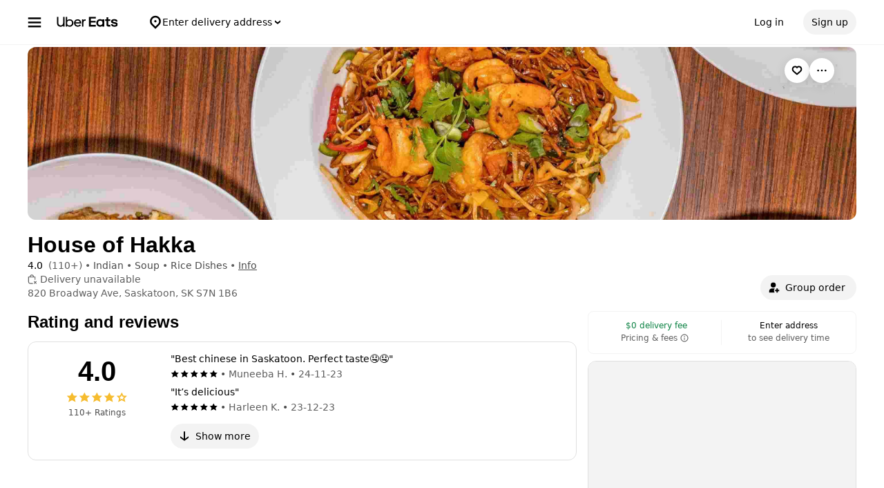

--- FILE ---
content_type: text/html; charset=utf-8
request_url: https://www.ubereats.com/ca/store/house-of-hakka/91R4O58wVZuph_Pul-epEw
body_size: 170779
content:
<!doctype html><html lang="en-CA" dir="ltr"><head><meta charset="utf-8" /><link rel="preload" href="/_static/client-main-9aaa5c5b9dfce569.js" nonce="2f076911-1e1d-469a-863b-730be1de84ca"   as="script"/><link rel="preload" href="/_static/client-vendor-lodash-ca3521a948a5a337.js" nonce="2f076911-1e1d-469a-863b-730be1de84ca"   as="script"/><link rel="preload" href="/_static/client-vendor-core-31b48b9d2f51f9b9.js" nonce="2f076911-1e1d-469a-863b-730be1de84ca"   as="script"/><link rel="preload" href="/_static/client-vendor-react-0c2db6f1a70395c1.js" nonce="2f076911-1e1d-469a-863b-730be1de84ca"   as="script"/><link rel="preload" href="/_static/client-vendor-web-vitals-7912fddcd23ec71c.js" nonce="2f076911-1e1d-469a-863b-730be1de84ca"   as="script"/><link rel="preload" href="/_static/client-vendor-url-7e634a0757ada766.js" nonce="2f076911-1e1d-469a-863b-730be1de84ca"   as="script"/><link rel="preload" href="/_static/client-vendor-styletron-react-2e39b10b2d8219cb.js" nonce="2f076911-1e1d-469a-863b-730be1de84ca"   as="script"/><link rel="preload" href="/_static/client-vendor-history-758fbfdb26645015.js" nonce="2f076911-1e1d-469a-863b-730be1de84ca"   as="script"/><link rel="preload" href="/_static/client-40086-ee5d7e4b2d445639.js" nonce="2f076911-1e1d-469a-863b-730be1de84ca"   as="script"/><link rel="preload" href="/_static/client-83006-8aaf3f970fa2ec7e.js" nonce="2f076911-1e1d-469a-863b-730be1de84ca"   as="script"/><link rel="preload" href="/_static/client-11065-e600eda65fcfbf3f.js" nonce="2f076911-1e1d-469a-863b-730be1de84ca"   as="script"/><link rel="preload" href="/_static/client-11697-50a72dfb0e8d9188.js" nonce="2f076911-1e1d-469a-863b-730be1de84ca"   as="script"/><link rel="preload" href="/_static/client-16459-f5ae17f10f4c4da7.js" nonce="2f076911-1e1d-469a-863b-730be1de84ca"   as="script"/><link rel="preload" href="/_static/client-19640-b97800addf500513.js" nonce="2f076911-1e1d-469a-863b-730be1de84ca"   as="script"/><link rel="preload" href="/_static/client-20425-4f84d4ef6af3eba7.js" nonce="2f076911-1e1d-469a-863b-730be1de84ca"   as="script"/><link rel="preload" href="/_static/client-22359-c19b36309dc448ef.js" nonce="2f076911-1e1d-469a-863b-730be1de84ca"   as="script"/><link rel="preload" href="/_static/client-22763-7006bd45e67d5322.js" nonce="2f076911-1e1d-469a-863b-730be1de84ca"   as="script"/><link rel="preload" href="/_static/client-23629-d66ca0c17b7199d3.js" nonce="2f076911-1e1d-469a-863b-730be1de84ca"   as="script"/><link rel="preload" href="/_static/client-24289-78103fc083f2ec07.js" nonce="2f076911-1e1d-469a-863b-730be1de84ca"   as="script"/><link rel="preload" href="/_static/client-27395-410c8aeec4c05b61.js" nonce="2f076911-1e1d-469a-863b-730be1de84ca"   as="script"/><link rel="preload" href="/_static/client-29142-ae862d4666cb02cf.js" nonce="2f076911-1e1d-469a-863b-730be1de84ca"   as="script"/><link rel="preload" href="/_static/client-29367-b365034874a0c9b6.js" nonce="2f076911-1e1d-469a-863b-730be1de84ca"   as="script"/><link rel="preload" href="/_static/client-31288-93f295622a1db75c.js" nonce="2f076911-1e1d-469a-863b-730be1de84ca"   as="script"/><link rel="preload" href="/_static/client-34798-c1782bb0cf157b16.js" nonce="2f076911-1e1d-469a-863b-730be1de84ca"   as="script"/><link rel="preload" href="/_static/client-40920-0be06178c0bdf6cc.js" nonce="2f076911-1e1d-469a-863b-730be1de84ca"   as="script"/><link rel="preload" href="/_static/client-41013-753e01aea74185fa.js" nonce="2f076911-1e1d-469a-863b-730be1de84ca"   as="script"/><link rel="preload" href="/_static/client-44693-e4bf0074c7c7499d.js" nonce="2f076911-1e1d-469a-863b-730be1de84ca"   as="script"/><link rel="preload" href="/_static/client-46332-dc9101d4f2be5fb9.js" nonce="2f076911-1e1d-469a-863b-730be1de84ca"   as="script"/><link rel="preload" href="/_static/client-47403-eeff72190eff6982.js" nonce="2f076911-1e1d-469a-863b-730be1de84ca"   as="script"/><link rel="preload" href="/_static/client-49119-a1485ca3274124d7.js" nonce="2f076911-1e1d-469a-863b-730be1de84ca"   as="script"/><link rel="preload" href="/_static/client-55990-4456e5bd10cd83e9.js" nonce="2f076911-1e1d-469a-863b-730be1de84ca"   as="script"/><link rel="preload" href="/_static/client-58390-039df74b95cddf76.js" nonce="2f076911-1e1d-469a-863b-730be1de84ca"   as="script"/><link rel="preload" href="/_static/client-58415-5b7ec1566593edd6.js" nonce="2f076911-1e1d-469a-863b-730be1de84ca"   as="script"/><link rel="preload" href="/_static/client-58659-e515a2e168ba3a49.js" nonce="2f076911-1e1d-469a-863b-730be1de84ca"   as="script"/><link rel="preload" href="/_static/client-60795-9420b58772a4b18f.js" nonce="2f076911-1e1d-469a-863b-730be1de84ca"   as="script"/><link rel="preload" href="/_static/client-61782-2147a7eb9d2d87a7.js" nonce="2f076911-1e1d-469a-863b-730be1de84ca"   as="script"/><link rel="preload" href="/_static/client-63536-a154106ea3346913.js" nonce="2f076911-1e1d-469a-863b-730be1de84ca"   as="script"/><link rel="preload" href="/_static/client-64514-ffa5f5abd9b6c1df.js" nonce="2f076911-1e1d-469a-863b-730be1de84ca"   as="script"/><link rel="preload" href="/_static/client-65595-ce3b1fba6aae5a37.js" nonce="2f076911-1e1d-469a-863b-730be1de84ca"   as="script"/><link rel="preload" href="/_static/client-6673-12d21f5606be6d1e.js" nonce="2f076911-1e1d-469a-863b-730be1de84ca"   as="script"/><link rel="preload" href="/_static/client-66981-63513aa44c9f7478.js" nonce="2f076911-1e1d-469a-863b-730be1de84ca"   as="script"/><link rel="preload" href="/_static/client-70704-191ba3a7757eaf39.js" nonce="2f076911-1e1d-469a-863b-730be1de84ca"   as="script"/><link rel="preload" href="/_static/client-71062-ea225ede6b29e2af.js" nonce="2f076911-1e1d-469a-863b-730be1de84ca"   as="script"/><link rel="preload" href="/_static/client-71813-4a057626f54667bb.js" nonce="2f076911-1e1d-469a-863b-730be1de84ca"   as="script"/><link rel="preload" href="/_static/client-72632-ed8c67da3a329742.js" nonce="2f076911-1e1d-469a-863b-730be1de84ca"   as="script"/><link rel="preload" href="/_static/client-82892-e7011191dc1523dc.js" nonce="2f076911-1e1d-469a-863b-730be1de84ca"   as="script"/><link rel="preload" href="/_static/client-85721-20809a4f7cf611a6.js" nonce="2f076911-1e1d-469a-863b-730be1de84ca"   as="script"/><link rel="preload" href="/_static/client-87115-1b158f5bc75acb3d.js" nonce="2f076911-1e1d-469a-863b-730be1de84ca"   as="script"/><link rel="preload" href="/_static/client-87233-5c20e2d9bc18fe80.js" nonce="2f076911-1e1d-469a-863b-730be1de84ca"   as="script"/><link rel="preload" href="/_static/client-87247-5bbfbbc21b11fd54.js" nonce="2f076911-1e1d-469a-863b-730be1de84ca"   as="script"/><link rel="preload" href="/_static/client-87751-84f6f15dfb74f92b.js" nonce="2f076911-1e1d-469a-863b-730be1de84ca"   as="script"/><link rel="preload" href="/_static/client-92782-8465311ec43d8f53.js" nonce="2f076911-1e1d-469a-863b-730be1de84ca"   as="script"/><link rel="preload" href="/_static/client-95570-8cb7bacf4dc06905.js" nonce="2f076911-1e1d-469a-863b-730be1de84ca"   as="script"/><link rel="preload" href="/_static/client-97887-612d7feee6ac90bb.js" nonce="2f076911-1e1d-469a-863b-730be1de84ca"   as="script"/><link rel="preload" href="/_static/client-98868-8ff8e56f43404633.js" nonce="2f076911-1e1d-469a-863b-730be1de84ca"   as="script"/><link rel="preload" href="/_static/client-13078-a58d83d514990c69.js" nonce="2f076911-1e1d-469a-863b-730be1de84ca"   as="script"/><link rel="preload" href="/_static/client-13894-287429107e7fc74b.js" nonce="2f076911-1e1d-469a-863b-730be1de84ca"   as="script"/><link rel="preload" href="/_static/client-14364-cf91d4097314c7b3.js" nonce="2f076911-1e1d-469a-863b-730be1de84ca"   as="script"/><link rel="preload" href="/_static/client-17315-ad6874d20dcaaf15.js" nonce="2f076911-1e1d-469a-863b-730be1de84ca"   as="script"/><link rel="preload" href="/_static/client-19130-c2dbc11f30030ebf.js" nonce="2f076911-1e1d-469a-863b-730be1de84ca"   as="script"/><link rel="preload" href="/_static/client-20601-ce4529467a1f0d51.js" nonce="2f076911-1e1d-469a-863b-730be1de84ca"   as="script"/><link rel="preload" href="/_static/client-24543-2a36b7349d251347.js" nonce="2f076911-1e1d-469a-863b-730be1de84ca"   as="script"/><link rel="preload" href="/_static/client-31129-d998e7f5d2c537d5.js" nonce="2f076911-1e1d-469a-863b-730be1de84ca"   as="script"/><link rel="preload" href="/_static/client-3554-6a6c7b1a108df665.js" nonce="2f076911-1e1d-469a-863b-730be1de84ca"   as="script"/><link rel="preload" href="/_static/client-40439-b08d85b9738e8628.js" nonce="2f076911-1e1d-469a-863b-730be1de84ca"   as="script"/><link rel="preload" href="/_static/client-46702-7e409ebb68f8b310.js" nonce="2f076911-1e1d-469a-863b-730be1de84ca"   as="script"/><link rel="preload" href="/_static/client-49881-943fc669030add2b.js" nonce="2f076911-1e1d-469a-863b-730be1de84ca"   as="script"/><link rel="preload" href="/_static/client-51483-28bbc25fdcc29f5e.js" nonce="2f076911-1e1d-469a-863b-730be1de84ca"   as="script"/><link rel="preload" href="/_static/client-51915-c27620ccfa0b4537.js" nonce="2f076911-1e1d-469a-863b-730be1de84ca"   as="script"/><link rel="preload" href="/_static/client-56089-952f17ff540fc878.js" nonce="2f076911-1e1d-469a-863b-730be1de84ca"   as="script"/><link rel="preload" href="/_static/client-56919-e27ec390d28a9743.js" nonce="2f076911-1e1d-469a-863b-730be1de84ca"   as="script"/><link rel="preload" href="/_static/client-60723-1ea8d27113ceb822.js" nonce="2f076911-1e1d-469a-863b-730be1de84ca"   as="script"/><link rel="preload" href="/_static/client-63652-237834ef84acc254.js" nonce="2f076911-1e1d-469a-863b-730be1de84ca"   as="script"/><link rel="preload" href="/_static/client-64542-8a1de11df30f8e0e.js" nonce="2f076911-1e1d-469a-863b-730be1de84ca"   as="script"/><link rel="preload" href="/_static/client-66006-0b2dde266f9a38e6.js" nonce="2f076911-1e1d-469a-863b-730be1de84ca"   as="script"/><link rel="preload" href="/_static/client-66764-b5c52f3afeb4fce5.js" nonce="2f076911-1e1d-469a-863b-730be1de84ca"   as="script"/><link rel="preload" href="/_static/client-70956-fdc9758de863fd1e.js" nonce="2f076911-1e1d-469a-863b-730be1de84ca"   as="script"/><link rel="preload" href="/_static/client-72237-768a6972b3ac6edf.js" nonce="2f076911-1e1d-469a-863b-730be1de84ca"   as="script"/><link rel="preload" href="/_static/client-78878-209071f89996d996.js" nonce="2f076911-1e1d-469a-863b-730be1de84ca"   as="script"/><link rel="preload" href="/_static/client-82542-541cf0f5276828c9.js" nonce="2f076911-1e1d-469a-863b-730be1de84ca"   as="script"/><link rel="preload" href="/_static/client-93847-109c9ebce876d99b.js" nonce="2f076911-1e1d-469a-863b-730be1de84ca"   as="script"/><link rel="preload" href="/_static/client-94078-3b836fa3565b7195.js" nonce="2f076911-1e1d-469a-863b-730be1de84ca"   as="script"/><link rel="preload" href="/_static/client-94210-4b3f9a15c493449d.js" nonce="2f076911-1e1d-469a-863b-730be1de84ca"   as="script"/><link rel="preload" href="/_static/client-97190-3bb0d242f174ba1a.js" nonce="2f076911-1e1d-469a-863b-730be1de84ca"   as="script"/><link rel="preload" href="/_static/client-28281-7563189d6e4f8cd3.js" nonce="2f076911-1e1d-469a-863b-730be1de84ca"   as="script"/><link rel="preload" href="/_static/client-10202-d905b52c7b4bb393.js" nonce="2f076911-1e1d-469a-863b-730be1de84ca"   as="script"/><link rel="preload" href="/_static/client-13676-5581e4a5e552e1fe.js" nonce="2f076911-1e1d-469a-863b-730be1de84ca"   as="script"/><link rel="preload" href="/_static/client-14109-a5e87d69172cfc7f.js" nonce="2f076911-1e1d-469a-863b-730be1de84ca"   as="script"/><link rel="preload" href="/_static/client-14775-372d0454eb174fc3.js" nonce="2f076911-1e1d-469a-863b-730be1de84ca"   as="script"/><link rel="preload" href="/_static/client-16719-16307e4b90ee8766.js" nonce="2f076911-1e1d-469a-863b-730be1de84ca"   as="script"/><link rel="preload" href="/_static/client-1927-9f25935fb26bd75f.js" nonce="2f076911-1e1d-469a-863b-730be1de84ca"   as="script"/><link rel="preload" href="/_static/client-19777-f415045b197c881a.js" nonce="2f076911-1e1d-469a-863b-730be1de84ca"   as="script"/><link rel="preload" href="/_static/client-20829-3abf4952bc79ce7a.js" nonce="2f076911-1e1d-469a-863b-730be1de84ca"   as="script"/><link rel="preload" href="/_static/client-21154-593b693cd714d2f7.js" nonce="2f076911-1e1d-469a-863b-730be1de84ca"   as="script"/><link rel="preload" href="/_static/client-22520-f22137edc583e52b.js" nonce="2f076911-1e1d-469a-863b-730be1de84ca"   as="script"/><link rel="preload" href="/_static/client-2388-09f3686a4679d5be.js" nonce="2f076911-1e1d-469a-863b-730be1de84ca"   as="script"/><link rel="preload" href="/_static/client-23967-af0dabd0ec8a7d7b.js" nonce="2f076911-1e1d-469a-863b-730be1de84ca"   as="script"/><link rel="preload" href="/_static/client-24609-8a0d9ba070428b73.js" nonce="2f076911-1e1d-469a-863b-730be1de84ca"   as="script"/><link rel="preload" href="/_static/client-24915-32db609d2942d16e.js" nonce="2f076911-1e1d-469a-863b-730be1de84ca"   as="script"/><link rel="preload" href="/_static/client-27147-0c06966497f9e9a3.js" nonce="2f076911-1e1d-469a-863b-730be1de84ca"   as="script"/><link rel="preload" href="/_static/client-28865-ee408ecb2cee09e6.js" nonce="2f076911-1e1d-469a-863b-730be1de84ca"   as="script"/><link rel="preload" href="/_static/client-30080-58ba8080d6f517f2.js" nonce="2f076911-1e1d-469a-863b-730be1de84ca"   as="script"/><link rel="preload" href="/_static/client-34801-b7551dbbc17eaa1a.js" nonce="2f076911-1e1d-469a-863b-730be1de84ca"   as="script"/><link rel="preload" href="/_static/client-36675-32f1b30ab699ab5d.js" nonce="2f076911-1e1d-469a-863b-730be1de84ca"   as="script"/><link rel="preload" href="/_static/client-41489-b006e68445ad7b5b.js" nonce="2f076911-1e1d-469a-863b-730be1de84ca"   as="script"/><link rel="preload" href="/_static/client-44068-9a8fa42ec4afaca8.js" nonce="2f076911-1e1d-469a-863b-730be1de84ca"   as="script"/><link rel="preload" href="/_static/client-47272-6423c953e0253b02.js" nonce="2f076911-1e1d-469a-863b-730be1de84ca"   as="script"/><link rel="preload" href="/_static/client-47672-ab0f230d14a0e76e.js" nonce="2f076911-1e1d-469a-863b-730be1de84ca"   as="script"/><link rel="preload" href="/_static/client-49464-90c657657d0fcf9b.js" nonce="2f076911-1e1d-469a-863b-730be1de84ca"   as="script"/><link rel="preload" href="/_static/client-51590-67d9d1779dfe5b38.js" nonce="2f076911-1e1d-469a-863b-730be1de84ca"   as="script"/><link rel="preload" href="/_static/client-54059-5fd06491db92242f.js" nonce="2f076911-1e1d-469a-863b-730be1de84ca"   as="script"/><link rel="preload" href="/_static/client-54940-c1b74a8f4a31e07c.js" nonce="2f076911-1e1d-469a-863b-730be1de84ca"   as="script"/><link rel="preload" href="/_static/client-57757-b117136d7d83a7f5.js" nonce="2f076911-1e1d-469a-863b-730be1de84ca"   as="script"/><link rel="preload" href="/_static/client-5786-25e7e31f1dced5f4.js" nonce="2f076911-1e1d-469a-863b-730be1de84ca"   as="script"/><link rel="preload" href="/_static/client-58109-f14e3a7110607b36.js" nonce="2f076911-1e1d-469a-863b-730be1de84ca"   as="script"/><link rel="preload" href="/_static/client-62323-6568c3db5f9ad28e.js" nonce="2f076911-1e1d-469a-863b-730be1de84ca"   as="script"/><link rel="preload" href="/_static/client-65988-02b00843ca481cf6.js" nonce="2f076911-1e1d-469a-863b-730be1de84ca"   as="script"/><link rel="preload" href="/_static/client-6971-e4f7cbf71a816b6c.js" nonce="2f076911-1e1d-469a-863b-730be1de84ca"   as="script"/><link rel="preload" href="/_static/client-70232-c7ba2689fed05dcb.js" nonce="2f076911-1e1d-469a-863b-730be1de84ca"   as="script"/><link rel="preload" href="/_static/client-73000-bf53f91406ee709c.js" nonce="2f076911-1e1d-469a-863b-730be1de84ca"   as="script"/><link rel="preload" href="/_static/client-77247-d27d33f8a2c02b8c.js" nonce="2f076911-1e1d-469a-863b-730be1de84ca"   as="script"/><link rel="preload" href="/_static/client-78403-678de09710c7ffab.js" nonce="2f076911-1e1d-469a-863b-730be1de84ca"   as="script"/><link rel="preload" href="/_static/client-83904-920a5083ae182b3d.js" nonce="2f076911-1e1d-469a-863b-730be1de84ca"   as="script"/><link rel="preload" href="/_static/client-91823-c35f8622b5838f38.js" nonce="2f076911-1e1d-469a-863b-730be1de84ca"   as="script"/><link rel="preload" href="/_static/client-92201-fd1fd007be1cffe9.js" nonce="2f076911-1e1d-469a-863b-730be1de84ca"   as="script"/><link rel="preload" href="/_static/client-93693-2314604799d83bc8.js" nonce="2f076911-1e1d-469a-863b-730be1de84ca"   as="script"/><link rel="preload" href="/_static/client-97276-1242baa1f135e4a9.js" nonce="2f076911-1e1d-469a-863b-730be1de84ca"   as="script"/><link rel="preload" href="/_static/client-runtime-6fa07a1920d86382.js" nonce="2f076911-1e1d-469a-863b-730be1de84ca"   as="script"/><title>Order House of Hakka - Menu &amp; Prices - Saskatoon Delivery | Uber Eats</title><script nonce="2f076911-1e1d-469a-863b-730be1de84ca" integrity="sha384-SFD/2kuY2oP7fuXM8+eoqoh4eedkTR8v417x1Tfz3GwYuHlgzmIKdrINqlFbD/67">!function(){var e,t,n,i,r={passive:!0,capture:!0},a=new Date,o=function(){i=[],t=-1,e=null,f(addEventListener)},c=function(i,r){e||(e=r,t=i,n=new Date,f(removeEventListener),u())},u=function(){if(t>=0&&t<n-a){var r={entryType:"first-input",name:e.type,target:e.target,cancelable:e.cancelable,startTime:e.timeStamp,processingStart:e.timeStamp+t};i.forEach((function(e){e(r)})),i=[]}},s=function(e){if(e.cancelable){var t=(e.timeStamp>1e12?new Date:performance.now())-e.timeStamp;"pointerdown"==e.type?function(e,t){var n=function(){c(e,t),a()},i=function(){a()},a=function(){removeEventListener("pointerup",n,r),removeEventListener("pointercancel",i,r)};addEventListener("pointerup",n,r),addEventListener("pointercancel",i,r)}(t,e):c(t,e)}},f=function(e){["mousedown","keydown","touchstart","pointerdown"].forEach((function(t){return e(t,s,r)}))},p="hidden"===document.visibilityState?0:1/0;addEventListener("visibilitychange",(function e(t){"hidden"===document.visibilityState&&(p=t.timeStamp,removeEventListener("visibilitychange",e,!0))}),!0);o(),self.webVitals={firstInputPolyfill:function(e){i.push(e),u()},resetFirstInputPolyfill:o,get firstHiddenTime(){return p}}}();</script><meta http-equiv="Content-Security-Policy" content="block-all-mixed-content;frame-src 'self' https://*.uber.com https://*.ubereats.com http://*.cdn-net.com https://tr.snapchat.com https://payments.uber.com https://payments.ubereats.com https://payments.postmates.com https://payments.order.store https://wpe-breeze.uberinternal.com https://payments-orchid.uber.com https://payments-otchs.uber.com https://payments-staging.uberinternal.com https://payments-staging.uber.com https://www.google.com/recaptcha/ https://auth.uberinternal.com https://gumi.criteo.com/ https://mug.criteo.com https://gum.criteo.com https://catalogs.uberinternal.com/ https://insight.adsrvr.org/ https://match.adsrvr.org https://s.amazon-adsystem.com/ https://*.sardine.ai https://*.arkoselabs.com https://*.online-metrix.net uber://* https://accounts.google.com 'self' bs.serving-sys.com click.appcast.io analytics.recruitics.com ci.iasds01.com cdn.krxd.net www.facebook.com *.doubleclick.net *.tealiumiq.com *.demdex.net *.optimizely.com;worker-src 'self' blob:;child-src 'self' blob: bs.serving-sys.com click.appcast.io analytics.recruitics.com ci.iasds01.com cdn.krxd.net www.facebook.com *.doubleclick.net *.tealiumiq.com *.demdex.net;connect-src 'self' 'self' https://*.uber.com https://duyt4h9nfnj50.cloudfront.net https://d3fa76b550dpw9.cloudfront.net https://d4p17acsd5wyj.cloudfront.net https://d3i4yxtzktqr9n.cloudfront.net https://dkl8of78aprwd.cloudfront.net https://cn-geo1.uber.com https://d1goeicueq33a8.cloudfront.net https://siteintercept.qualtrics.com https://payments.uber.com https://payments.ubereats.com https://payments.postmates.com https://payments.order.store https://wpe-breeze.uberinternal.com https://payments-orchid.uber.com https://payments-otchs.uber.com https://payments-staging.uberinternal.com https://payments-staging.uber.com https://analytics.tiktok.com https://analytics.google.com https://ad.doubleclick.net https://dynamic.criteo.com https://widget.us.criteo.com https://widget.as.criteo.com https://widget.eu.criteo.com https://sslwidget.criteo.com https://tr.snapchat.com https://app.paypay.ne.jp https://stg.paypay-corp.co.jp https://image.paypay.ne.jp https://d1g1f25tn8m2e6.cloudfront.net https://www.google.com/pagead/landing https://googleads.g.doubleclick.net/pagead/landing https://dyguxp1m9tbrw.cloudfront.net https://tc2.uber.com https://u-vsm.tmobiapi.com https://*.tiles.mapbox.com https://api.mapbox.com https://events.mapbox.com https://*.googleapis.com https://*.gstatic.com https://44.238.122.172 https://100.20.58.101 https://35.85.84.151 https://44.228.85.26 https://34.215.155.61 https://35.160.46.251 https://52.71.121.170 https://18.210.229.244 https://44.212.189.233 https://3.212.39.155 https://52.22.50.55 https://54.156.2.105 https://s.yimg.com/wi/config/10001384.json https://s.yimg.com/wi/config/10021978.json https://s.amazon-adsystem.com/ https://ara.paa-reporting-advertising.amazon/aat https://insight.adsrvr.org/ https://*.ubereats.com https://*.fpjs.io https://*.arkoselabs.com https://*.sardine.ai https://*.online-metrix.net https://*.wowscale.com https://www.google.com/recaptcha/* https://accounts.google.com https://auth.uber.com https://auth-sandbox.uber.com events.uber.com api.mixpanel.com d3i4yxtzktqr9n.cloudfront.net *.optimizely.com *.google-analytics.com *.tealiumiq.com *.demdex.net https://api-js.mixpanel.com;manifest-src 'self' https://*.uber.com;form-action 'self' https://tr.snapchat.com https://www.facebook.com/tr/ https://payments.uber.com https://payments.ubereats.com https://payments.postmates.com https://payments.order.store https://wpe-breeze.uberinternal.com https://payments-orchid.uber.com https://payments-otchs.uber.com https://payments-staging.uberinternal.com https://payments-staging.uber.com;object-src 'none';script-src 'self' 'unsafe-inline' https://d1a3f4spazzrp4.cloudfront.net https://d3i4yxtzktqr9n.cloudfront.net https://tb-static.uber.com https://tbs-static.uber.com 'nonce-2f076911-1e1d-469a-863b-730be1de84ca' https://bat.bing.com https://*.qualtrics.com https://analytics.twitter.com http://www.googletagservices.com http://*.cdn-net.com https://sc-static.net https://tr.snapchat.com https://*.yjtag.jp https://yjtag.yahoo.co.jp https://b92.yahoo.co.jp https://*.yimg.jp https://*.outbrain.com https://www.redditstatic.com https://analytics.tiktok.com https://dynamic.criteo.com https://static.criteo.net https://sslwidget.criteo.com https://widget.us.criteo.com https://widget.as.criteo.com https://widget.eu.criteo.com https://payments.uber.com https://payments.ubereats.com https://payments.postmates.com https://payments.order.store https://wpe-breeze.uberinternal.com https://payments-orchid.uber.com https://payments-otchs.uber.com https://payments-staging.uberinternal.com https://payments-staging.uber.com https://d4p17acsd5wyj.cloudfront.net https://www.google.com/recaptcha/ https://www.gstatic.com/recaptcha/ https://dca.ubereats.com https://phx.ubereats.com 'self' 'unsafe-eval' 'wasm-unsafe-eval' https://*.googleapis.com https://*.gstatic.com https://*.ggpht.com https://*.googleusercontent.com https://ln-rules.rewardstyle.com/bookmarklet.js https://dx.mountain.com/spx https://gs.mountain.com/gs https://px.mountain.com/st https://js.adsrvr.org/up_loader.1.1.0.js https://js.adsrvr.org/universal_pixel.1.1.3.js https://www.clarity.ms/tag/uet/4050272 https://www.clarity.ms/s/ https://b99.yahoo.co.jp/pagead/conversion_async.js https://b98.yahoo.co.jp/pagead/conversion_async.js https://c.amazon-adsystem.com/aat/amzn.js https://*.ubereats.com https://fpnpmcdn.net https://*.arkoselabs.com https://*.sardine.ai https://*.online-metrix.net 'sha512-RcM1Pe8HQQu1oalKaB94GzwQ7JS+xkjWhSOclkJj9mheuwkUAS0Of+xgKMeBFkl73Z7RZ6zR9MVG8aIq3P8IDQ==' https://accounts.google.com 'self' 'unsafe-eval' script.crazyegg.com www.google-analytics.com www.googletagmanager.com maps.googleapis.com maps.google.com tags.tiqcdn.com beacon.krxd.net cdn.krxd.net cdn.mxpnl.com www.googleadservices.com www.ziprecruiter.com analytics.recruitics.com edge.quantserve.com secure.quantserve.com connect.facebook.net cdn.nanigans.com api.nanigans.com *.adroll.com s.yimg.com sp.analytics.yahoo.com click.app-cast.com i.l.inmobicdn.net *.optimizely.com *.tealiumiq.com *.doubleclick.net static.ads-twitter.com https://www.google-analytics.com https://ssl.google-analytics.com maps.googleapis.com maps.google.com;style-src 'self' 'unsafe-inline' https://d1a3f4spazzrp4.cloudfront.net https://d3i4yxtzktqr9n.cloudfront.net https://tb-static.uber.com https://tbs-static.uber.com https://api.tiles.mapbox.com https://fonts.googleapis.com https://accounts.google.com"><script nonce="2f076911-1e1d-469a-863b-730be1de84ca" integrity="sha384-1u4xZEwBWb36iIrG95P/54pBcqyRT6TvNTX7RDNlI2k2ya9ZesOdGJjTRA5hyD4L">
          const messageCounts = {};
          const httpRegex = /^https?:///;
          onerror = function (m, s, l, c, e) {
            if (s && !httpRegex.test(s)) return;
            var getError = function(e){var a=e;return"object"==typeof e&&(e instanceof Array||(a={},Object.getOwnPropertyNames(e).forEach((function(c){a[c]=e[c]})))),a};
            var _e = e || {};
            messageCounts[m] = (messageCounts[m] || 0) + 1;
            if (_e.__handled || messageCounts[m] > 3) return;
            var x = new XMLHttpRequest();
            x.open('POST', '/_errors');
            x.setRequestHeader('Content-Type', 'application/json');
            x.send(
              JSON.stringify({
                ssr_build_hash: '1a426c78dbcce27872a025d4ae0ca66cf65af259',
                message: m,
                source: s,
                line: l,
                col: c,
                error: getError(_e),
              })
            );
            _e.__handled = true;
          };
          </script><meta name=botdefense-enabled content=false /><link rel="alternate" hreflang="en-CA" href="https://www.ubereats.com/ca/store/house-of-hakka/91R4O58wVZuph_Pul-epEw" /><link rel="alternate" hreflang="fr-CA" href="https://www.ubereats.com/ca-fr/store/house-of-hakka/91R4O58wVZuph_Pul-epEw" /><link rel="alternate" hreflang="x-default" href="https://www.ubereats.com/store/house-of-hakka/91R4O58wVZuph_Pul-epEw" />
          <style>
            .grecaptcha-badge {
              visibility: hidden;
            }
          </style>
        <meta
                id="__SERVER_SIDE_THEME_PREFERENCE__"
                content="light"
              /><meta id="PRIVACY_BANNERS_GEO_IP" content="{\u0022countryCode\u0022:\u0022US\u0022,\u0022isoCodes\u0022:[\u0022OH\u0022]}" />
          <script type="application/json" id="__MARKETING_UCLICK_LINK_CONFIG__">
            %7B%22commonParams%22%3A%7B%22uclick_id%22%3A%5B%7B%22variable%22%3A%22sessionId%22%2C%22renameTo%22%3A%22uclick_id%22%2C%22value%22%3A%224b256e50-f718-453a-be79-e4b53a05dd9a%22%7D%5D%7D%2C%22attachSearchParams%22%3A%5B%7B%22domains%22%3A%5B%22uber.com%22%2C%22www.uber.com%22%2C%22auth.uber.com%22%2C%22bonjour.uber.com%22%2C%22business.uber.com%22%2C%22central.uber.com%22%2C%22direct.uber.com%22%2C%22drivers.uber.com%22%2C%22event.uber.com%22%2C%22gifts.uber.com%22%2C%22health.uber.com%22%2C%22helix-go-webview.uber.com%22%2C%22help.uber.com%22%2C%22m.uber.com%22%2C%22payments-orchid.uber.com%22%2C%22orchid.uber.com%22%2C%22partners.uber.com%22%2C%22payments-guest.uber.com%22%2C%22payments.uber.com%22%2C%22paypay.uber.com%22%2C%22reimagine.uber.com%22%2C%22restaurant-dashboard.uber.com%22%2C%22rent-webview.uber.com%22%2C%22riders.uber.com%22%2C%22travel.uber.com%22%2C%22vouchers.uber.com%22%2C%22wallet.uber.com%22%2C%22wav.uber.com%22%2C%22wc.uber.com%22%2C%22xlb.uber.com%22%2C%22restaurant.uberinternal.com%22%2C%22uberhealth.com%22%2C%22about.ubereats.com%22%2C%22merchants.ubereats.com%22%2C%22payments.ubereats.com%22%2C%22deliver.postmates.com%22%2C%22payments.postmates.com%22%5D%2C%22includes%22%3A%5B%22uclick_id%22%5D%7D%5D%7D
          </script>
        <script nonce="2f076911-1e1d-469a-863b-730be1de84ca" integrity="sha384-Uk1Ie9BiqgdwncJtyxU1DYIC0eZomkcEOqwMEXRWDzEIZRGF2vcQWKz2HQMYscql">(function (){function matchesAnyDomainPath(e,t){const n=e.host.toLowerCase(),a=e.pathname.toLowerCase();return(t||[]).some((function(e){const t=e.indexOf("/");let i,r;return t<0?(i=e,r=""):0===t?(i="*",r=e):(i=e.substring(0,t),r=e.substring(t)),r=r.toLowerCase(),i=i.toLowerCase(),("*"===i||n===i)&&a.startsWith(r)}))}function applySearchParamsConfig(e,t,n,a){(t||[]).forEach((function(t){matchesAnyDomainPath(e,t.domains)&&(t.includes&&n&&t.includes.forEach((e=>{(n[e]||[]).forEach(a)})),(t.params||[]).forEach(a))}))}function getEligibleValuesToAttach(e,t,n,a){const i={};for(const[e,n]of t?.searchParams||[])i[e]=n;const r=Object.assign({},window?.__marketing_uclick_link__?.variables||{});return applySearchParamsConfig(e,n,a,(function(e){e.variable?delete r[e.variable]:e.param&&delete i[e.param]})),{params:i,variables:r}}function attachQueryParams(e,t,n,a){applySearchParamsConfig(e,t,n,(function(t){const n=t.value?t.value:t.variable?a.variables[t.variable]:a.params[t.param];n&&e.searchParams.set(t.renameTo||t.variable||t.param,n)}))}function isSameDomainAllowed(e,t){return(t||[]).some((t=>matchesAnyDomainPath(e,t.domains)&&t.updateLinksOnSameDomain))}function mutateLinkFactory(e){const t=e&&e.commonParams||{},n=e&&e.attachSearchParams||[],a=e&&e.preventSearchParams||[],i=e&&e.skipOnSourcePages||[];return function(e){const r=new URL(window?.location?.href);if(!matchesAnyDomainPath(r,i)&&e.target instanceof Element){const i=e.target.closest("[href]");if(!i||i.getAttribute("data-uclick-id"))return;if(i.closest("svg"))return;const o=i.href||i.getAttribute(href)||"";if(!o)return;const s=new URL(o);if(!(s.host&&s.host!==r.host||isSameDomainAllowed(s,n)))return;const c=getEligibleValuesToAttach(s,r,a,t);if(attachQueryParams(s,n,t,c),s.href===o)return;i.setAttribute("href",s.href),i.setAttribute("data-uclick-id",window?.__marketing_uclick_link__?.variables?.sessionId||"")}}}function setVariables(e){window.__marketing_uclick_link__&&(window.__marketing_uclick_link__.variables=e)}function installHandlers(e){const t=document.getElementById(e);if(t&&t.textContent){const e=mutateLinkFactory(JSON.parse(decodeURIComponent(t.textContent)));document.addEventListener("mousedown",e),document.addEventListener("click",e),window.__marketing_uclick_link__={eventListener:e,variables:{}}}}function uninstallHandlers(){const e=window.__marketing_uclick_link__.eventListener;document.removeEventListener("mousedown",e),document.removeEventListener("click",e),window.__marketing_uclick_link__.eventListener=null}
installHandlers('__MARKETING_UCLICK_LINK_CONFIG__');})();</script><meta id="maps-fallback" content="uber" /><meta data-rh="true" name="viewport" content="width=device-width, initial-scale=1.0, maximum-scale=2.0"/><meta data-rh="true" name="theme-color" content="#000000"/><meta data-rh="true" name="DC.issued" content="1769183318435"/><meta data-rh="true" name="google-site-verification" content="VsuZf2_aDTFloKH9DDZwZkApKQdJ4vwWaIONAHsPNP4"/><meta data-rh="true" name="google-site-verification" content="e7Pbh7MPVYI_oxrqRArrQsy3Se3YyXMaTo318lmbXEY"/><meta data-rh="true" name="google-site-verification" content="udkBIuofpkvfW7oCltGi2L2zUdwv62MvDZsPGe7cTns"/><meta data-rh="true" name="google-site-verification" content="LZ1PBBewAIw1QSKSNu_29oArwY7FU8A5GvhVKt9DooE"/><meta data-rh="true" name="robots" content="index, follow"/><meta data-rh="true" property="og:url" content="https://www.ubereats.com/ca/store/house-of-hakka/91R4O58wVZuph_Pul-epEw"/><meta data-rh="true" name="twitter:url" content="https://www.ubereats.com/ca/store/house-of-hakka/91R4O58wVZuph_Pul-epEw"/><meta data-rh="true" property="og:type" content="website"/><meta data-rh="true" name="twitter:card" content="summary_large_image"/><meta data-rh="true" property="og:title" content="Order House of Hakka - Menu &amp; Prices - Saskatoon Delivery | Uber Eats"/><meta data-rh="true" name="twitter:title" content="Order House of Hakka - Menu &amp; Prices - Saskatoon Delivery | Uber Eats"/><meta data-rh="true" name="description" content="Use your Uber account to order delivery from House of Hakka in Saskatoon. Browse the menu, view popular items, and track your order."/><meta data-rh="true" property="og:description" content="Use your Uber account to order delivery from House of Hakka in Saskatoon. Browse the menu, view popular items, and track your order."/><meta data-rh="true" name="twitter:description" content="Use your Uber account to order delivery from House of Hakka in Saskatoon. Browse the menu, view popular items, and track your order."/><meta data-rh="true" property="og:image" content="https://tb-static.uber.com/prod/image-proc/processed_images/5f4b35645e4eb1ef7288c0ccb37f1011/3ac2b39ad528f8c8c5dc77c59abb683d.jpeg"/><meta data-rh="true" name="twitter:image" content="https://tb-static.uber.com/prod/image-proc/processed_images/5f4b35645e4eb1ef7288c0ccb37f1011/3ac2b39ad528f8c8c5dc77c59abb683d.jpeg"/><link data-rh="true" rel="apple-touch-icon" sizes="192x192" href="/_static/35b3b9a3182fec82.png"/><link data-rh="true" rel="apple-touch-icon" sizes="512x512" href="/_static/9d965730ecb40206.png"/><link data-rh="true" rel="shortcut icon" type="image/x-icon" href="/_static/d526ae562360062f.ico"/><link data-rh="true" rel="icon" type="image/x-icon" href="/_static/d526ae562360062f.ico"/><link data-rh="true" rel="manifest" href="/manifest.json" type="application/json"/><link data-rh="true" rel="schema.DC" href="http://purl.org/dc/elements/1.1/"/><link data-rh="true" rel="preconnect" href="https://tb-static.uber.com"/><link data-rh="true" rel="preconnect" href="https://csp.uber.com"/><link data-rh="true" rel="preconnect" href="https://sc-static.net"/><link data-rh="true" rel="preconnect" href="https://www.google.com"/><link data-rh="true" rel="preconnect" href="https://www.googletagmanager.com"/><link data-rh="true" rel="preconnect" href="https://www.google-analytics.com"/><link data-rh="true" rel="preconnect" href="https://fonts.gstatic.com"/><link data-rh="true" rel="preconnect" href="https://b92.yahoo.co.jp"/><link data-rh="true" rel="preconnect" href="https://s.yimg.jp"/><link data-rh="true" rel="dns-prefetch" href="https://googleads.g.doubleclick.net"/><link data-rh="true" rel="dns-prefetch" href="https://td.doubleclick.net"/><link data-rh="true" rel="dns-prefetch" href="https://googleads.g.doubleclick.net"/><link data-rh="true" rel="dns-prefetch" href="https://connect.facebook.net"/><link data-rh="true" rel="dns-prefetch" href="https://www.facebook.com"/><link data-rh="true" rel="dns-prefetch" href="https://t.co"/><link data-rh="true" rel="dns-prefetch" href="https://analytics.twitter.com"/><link data-rh="true" rel="dns-prefetch" href="https://static.ads-twitter.com"/><link data-rh="true" rel="dns-prefetch" href="https://sp.analytics.yahoo.com"/><link data-rh="true" rel="dns-prefetch" href="https://pt.ispot.tv"/><link data-rh="true" rel="dns-prefetch" href="https://analytics.tiktok.com"/><link data-rh="true" rel="dns-prefetch" href="https://tr.snapchat.com"/><link data-rh="true" rel="preload" href="https://bat.bing.com/bat.js" as="script"/><link data-rh="true" rel="preload" href="https://tags.tiqcdn.com/utag/uber/eatsv2/prod/utag.js" as="script"/><link data-rh="true" rel="preload" href="https://d3i4yxtzktqr9n.cloudfront.net/web-eats-v2/eee1724e2e5a8ebd.woff2" as="font"/><link data-rh="true" rel="preload" href="https://d3i4yxtzktqr9n.cloudfront.net/web-eats-v2/276edd4275dda838.woff2" as="font"/><link data-rh="true" rel="preload" href="https://d3i4yxtzktqr9n.cloudfront.net/web-eats-v2/14f73a3f74611002.woff2" as="font"/><link data-rh="true" rel="canonical" href="https://www.ubereats.com/ca/store/house-of-hakka/91R4O58wVZuph_Pul-epEw"/><link data-rh="true" rel="preload" href="https://tb-static.uber.com/prod/image-proc/processed_images/5f4b35645e4eb1ef7288c0ccb37f1011/97ef7458dde62fa918635bc21265d9f5.jpeg" as="image"/><link data-rh="true" rel="preload" href="https://tb-static.uber.com/prod/image-proc/processed_images/5f4b35645e4eb1ef7288c0ccb37f1011/719c6bd2757b08684c0faae44d43159d.jpeg" as="image"/><link data-rh="true" rel="preload" href="/_static/97c43f8974e6c876.svg" as="image"/><style data-rh="true" >
  body{background:#FFFFFF;color:#000000;font-family:UberMoveText, system-ui, "Helvetica Neue", Helvetica, Arial, sans-serif;}
  </style><style class="_styletron_hydrate_" data-hydrate="keyframes">@keyframes _ae{from{max-width:0%;opacity:0}to{max-width:100%;opacity:1}}@keyframes _af{0%{opacity:0}100%{opacity:1}}@keyframes _ag{0%{visibility:visible}100%{visibility:hidden}}</style><style class="_styletron_hydrate_">._ae{height:100%}._af{box-sizing:border-box}._ag{position:absolute}._ah{top:-10000px}._ai{left:-10000px}._aj{min-width:100%}._ak{position:relative}._al{display:-webkit-box;display:-moz-box;display:-ms-flexbox;display:-webkit-flex;display:flex}._am{-webkit-box-orient:vertical;-webkit-box-direction:normal;flex-direction:column}._an{background:rgba(38, 38, 38, 0.8)}._ao{width:0}._ap{height:0}._aq{-webkit-box-orient:horizontal;-webkit-box-direction:normal;flex-direction:row}._ar{position:fixed}._as{top:0}._at{left:0}._au{z-index:6}._av{overflow-y:hidden}._aw{-webkit-overflow-scrolling:touch}._ax{opacity:0}._ay{-webkit-transition:opacity 0.40s ease-in-out, width 0s 0.40s, height 0s 0.40s;-moz-transition:opacity 0.40s ease-in-out, width 0s 0.40s, height 0s 0.40s;transition:opacity 0.40s ease-in-out, width 0s 0.40s, height 0s 0.40s}._az{transform:translateX(-300px)}._b0{background-color:#FFFFFF}._b1{color:#000000}._b2{max-width:80%}._b3{width:300px}._b4{box-shadow:0px 0px 25px rgba(0, 0, 0, 0.1)}._b5{padding:24px}._b6{overflow-y:auto}._b7{overflow-x:hidden}._b8{-webkit-transition:all 0.40s ease-in-out;-moz-transition:all 0.40s ease-in-out;transition:all 0.40s ease-in-out}._b9{-webkit-box-pack:justify;justify-content:space-between}._ba{min-height:calc(100vh - 72px)}._bb{margin-top:24px}._bc{margin-bottom:24px}._bd{margin-bottom:20px}._be{font-family:UberMoveText, system-ui, "Helvetica Neue", Helvetica, Arial, sans-serif}._bf{font-size:14px}._bg{font-weight:500}._bh{line-height:16px}._bi{margin:12px 0}._bj{-webkit-box-align:center;align-items:center}._bk{gap:8px}._bl{height:1px}._bm{width:1px}._bn{overflow:hidden}._bo{clip:rect(1px, 1px, 1px, 1px)}._bp{white-space:nowrap}._bq{margin:-1px}._br:focus[data-focus-visible-added]{height:auto}._bs:focus[data-focus-visible-added]{width:auto}._bt:focus[data-focus-visible-added]{overflow:visible}._bu:focus[data-focus-visible-added]{margin:0}._bv:focus[data-focus-visible-added]{clip:auto}._bw:focus[data-focus-visible-added]{top:24px}._bx:focus[data-focus-visible-added]{left:24px}._by:focus[data-focus-visible-added]{padding:12px 16px}._bz:focus[data-focus-visible-added]{z-index:8}._c0:focus[data-focus-visible-added]{font-size:16px}._c1:focus[data-focus-visible-added]{line-height:20px}._c2:focus[data-focus-visible-added]{font-family:UberMoveText, system-ui, "Helvetica Neue", Helvetica, Arial, sans-serif}._c3:focus[data-focus-visible-added]{font-weight:500}._c4:focus[data-focus-visible-added]{border-radius:8px}._c5:focus[data-focus-visible-added]{color:#000000}._c6:focus[data-focus-visible-added]{background:#F3F3F3}._c7:focus[data-focus-visible-added]:hover{background:#DDDDDD}._c8:focus[data-focus-visible-added]:active{background:#BBBBBB}._c9:focus[data-focus-visible-added]:focus[data-focus-visible-added]{outline:none}._ca:focus[data-focus-visible-added]:focus[data-focus-visible-added]{box-shadow:0 0 0 2px #276EF1}._cb{flex:0}._cc{-webkit-margin-start:-14px;-moz-margin-start:-14px;margin-inline-start:-14px}._cd{-webkit-margin-start:8px;-moz-margin-start:8px;margin-inline-start:8px}._ce{-webkit-margin-end:28px;-moz-margin-end:28px;margin-inline-end:28px}._cf{-webkit-box-pack:start;justify-content:flex-start}._cg{-webkit-box-pack:end;justify-content:flex-end}._ch{-webkit-box-flex:0;flex-grow:0}._ci{-webkit-margin-start:24px;-moz-margin-start:24px;margin-inline-start:24px}._cj{height:64px}._ck{width:100%}._cl{background:#FFFFFF}._cm{border-bottom:1px solid #F3F3F3}._cn{margin:0 auto}._co{-webkit-transition:all 400ms ease;-moz-transition:all 400ms ease;transition:all 400ms ease}._cp{max-width:1920px}._cq{min-width:1024px}._cr{padding-left:40px}._cs{padding-right:40px}._ct{display:-webkit-inline-box;display:-moz-inline-box;display:-ms-inline-flexbox;display:-webkit-inline-flex;display:inline-flex}._cu{-webkit-box-pack:center;justify-content:center}._cv{border-left-width:0}._cw{border-top-width:0}._cx{border-right-width:0}._cy{border-bottom-width:0}._cz{border-left-style:none}._d0{border-top-style:none}._d1{border-right-style:none}._d2{border-bottom-style:none}._d3{outline:none}._d4{box-shadow:none}._d5{text-decoration:none}._d6{-webkit-appearance:none}._d7{-webkit-transition-property:background;-moz-transition-property:background;transition-property:background}._d8{transition-duration:200ms}._d9{transition-timing-function:cubic-bezier(0, 0, 1, 1)}._da{cursor:pointer}._db:disabled{cursor:not-allowed}._dc:disabled{background-color:#F3F3F3}._dd:disabled{color:#A6A6A6}._de{margin-left:0}._df{margin-top:0}._dg{margin-right:0}._dh{margin-bottom:0}._di{font-size:16px}._dj{line-height:20px}._dk{border-top-right-radius:50%}._dl{border-bottom-right-radius:50%}._dm{border-top-left-radius:50%}._dn{border-bottom-left-radius:50%}._do{padding-top:0}._dp{padding-bottom:0}._dq{padding-left:0}._dr{padding-right:0}._ds:focus-visible{box-shadow:inset 0 0 0 2px #FFFFFF, 0 0 0 2px #276EF1 }._dt{background-color:transparent}._dv:active{box-shadow:inset 999px 999px 0px rgba(0, 0, 0, 0.08) }._dw{height:48px}._dx{width:48px}._dy{-webkit-filter:unset;filter:unset}._dz{width:auto}._e0{height:16px}._e1{display:block}._e2{flex:1 1 auto}._e3{align-self:flex-start}._e4{min-width:250px}._e5{flex:0 1 auto}._e6{animation-name:_ae}._e7{animation-duration:400ms}._e8{animation-fill-mode:forwards}._e9{flex:1}._ea{animation-name:_af}._eb{display:inline-block}._ec{height:36px}._ed{padding-left:16px}._ee{padding-right:16px}._ef{-ms-grid-row-align:center;align-self:center}._eg{gap:4px}._eh{border-radius:36px}._ei:hover{opacity:0.8}._ej{border-radius:500px}._ek{padding:12px}._el{margin-right:16px}._em{background:#F3F3F3}._en:hover{background:#DDDDDD}._eo:active{background:#BBBBBB}._ep:focus[data-focus-visible-added]{outline:none}._eq:focus[data-focus-visible-added]{box-shadow:0 0 0 2px #276EF1}._er{max-width:1280px}._es{padding:0 40px}._et{margin-top:4px}._eu{overflow:visible}._ev{height:250px}._ew{border:none}._ex{border-radius:12px}._ey{background:transparent}._ez{-webkit-backdrop-filter:blur(8px);backdrop-filter:blur(8px)}._f0{object-fit:cover}._f1{opacity:1}._f2{-webkit-transition:opacity 400ms ease;-moz-transition:opacity 400ms ease;transition:opacity 400ms ease}._f3{padding-top:16px}._f4{padding-left:32px}._f5{padding-right:32px}._f6{-webkit-column-gap:8px;column-gap:8px}._f7{height:calc(250px - 76px/2)}._f8{min-height:67px}._f9{border-radius:50%}._fa{min-width:36px}._fb{min-height:36px}._fc{width:36px}._fd:after{content:""}._fe:after{position:absolute}._ff:after{top:-8px}._fg:after{bottom:-8px}._fh:after{left:-8px}._fi:after{right:-8px}._fj{box-shadow:0px 4px 16px rgba(0, 0, 0, 0.12)}._fk{-webkit-box-lines:nowrap;flex-wrap:nowrap}._fl{-webkit-box-align:end;align-items:flex-end}._fm{margin-top:54px}._fn{margin-left:0px}._fo{margin-bottom:16px}._fp{-webkit-box-align:start;align-items:flex-start}._fq{max-width:100%}._fr{margin:0}._fs{padding:0}._ft{font-family:UberMove, sans-serif}._fu{font-size:32px}._fv{font-weight:700}._fw{line-height:40px}._fx{-webkit-box-lines:multiple;flex-wrap:wrap}._fy{cursor:inherit}._fz{white-space:pre-wrap}._g0{-webkit-text-decoration-line:none;text-decoration-line:none}._g1{font-weight:normal}._g2{visibility:hidden}._g3{color:#5E5E5E}._g4{color:#4B4B4B}._g5{align-self:flex-end}._g6{text-decoration:underline}._g7{-webkit-box-align:flex-center;align-items:flex-center}._g8{-webkit-box-flex:1;flex-grow:1}._g9{justify-self:flex-end}._ga{max-height:36px}._gb{flex-shrink:0}._gc{z-index:0}._gd{z-index:inherit}._ge{min-width:-webkit-fit-content;min-width:-moz-fit-content;min-width:fit-content}._gf{padding:8px 16px 8px 8px}._gg{width:24px}._gh{height:24px}._gi{width:16px}._gj{flex:none}._gk{fill:currentColor}._gl{margin:0 0 0 4px}._gm{margin:auto}._gn{padding-left:0px}._go{padding-right:0px}._gp{margin-left:-8px}._gq{margin-right:-8px}._h3{margin-top:12px}._h4{margin-left:8px}._h5{margin-right:8px}._h6{margin-bottom:0px}._h7{order:0}._hq:first-child{margin-top:0}._hr{font-size:24px}._hs{line-height:32px}._ht{text-overflow:ellipsis}._hu{margin-bottom:12px}._hv{padding:16px 8px}._hw{color:#F6BC2F}._hx{border-color:hsla(0, 0%, 0%, 0.12)}._hy{border-style:solid}._hz{border-width:1px}._i3{font-size:40px}._i4{line-height:52px}._i5{display:-ms-grid;display:grid}._i6{-ms-grid-columns:repeat(auto-fill, minmax(min-content, 1fr));grid-template-columns:repeat(auto-fill, minmax(min-content, 1fr))}._i7{gap:2px}._i8{margin:4px 0}._i9{justify-items:center}._ia{grid-auto-flow:column}._ib{font-size:12px}._if{margin-right:32px}._ig{margin-bottom:8px}._ih{display:-webkit-box}._ii{-webkit-box-orient:vertical}._ij{-webkit-line-clamp:3}._ik{margin-top:6px}._il{border-top-right-radius:999px}._im{border-bottom-right-radius:999px}._in{border-top-left-radius:999px}._io{border-bottom-left-radius:999px}._ip{padding-top:10px}._iq{padding-bottom:10px}._ir{padding-left:12px}._is{padding-right:12px}._it{background-color:#F3F3F3}._ix{margin-left:-0px}._iy{margin-right:-0px}._j8{border:1px solid #F3F3F3}._j9{border-radius:8px}._ja{padding-top:12px}._jb{padding-bottom:12px}._jc{margin-right:0px}._jm{padding:0 8px}._jn{text-align:center}._jo{color:#0E8345}._jp{-webkit-line-clamp:2}._jq{margin-left:-1px}._jr{-ms-grid-row-align:stretch;align-self:stretch}._js:after{max-height:37px}._jt:after{height:100%}._ju:after{width:1px}._jv:after{background-color:#F3F3F3}._jw{cursor:default}._jx{margin-top:10px}._jy{height:192px}._jz{max-height:192px}._k0{height:-webkit-fit-content;height:-moz-fit-content;height:fit-content}._k1{z-index:2}._k2{list-style-type:none}._k3{border-top-left-radius:0}._k4{border-top-right-radius:0}._k5{border-bottom-left-radius:0}._k6{border-bottom-right-radius:0}._k7{text-align:inherit}._k8{color:inherit}._k9{font:inherit}._ka{width:64px}._kb{border-top-width:1px}._kc{border-top-color:hsla(0, 0%, 0%, 0.04)}._kd{border-bottom-width:1px}._ke{border-bottom-style:solid}._kf{border-bottom-color:hsla(0, 0%, 0%, 0.04)}._kg{border-left-width:1px}._kh{border-left-color:hsla(0, 0%, 0%, 0.04)}._ki{border-right-width:1px}._kj{border-right-color:hsla(0, 0%, 0%, 0.04)}._kk{min-height:64px}._kl{grid-gap:2px}._km{border-bottom-color:transparent}._kn{transform:rotate(0deg)}._ko{overflow:auto}._kp{padding-left:64px}._kq{padding-bottom:16px}._kr{padding-top:0px}._ky{text-align:left}._kz{animation-timing-function:linear}._l0{animation-name:_ag}._l1{animation-delay:0ms}._l2{padding-top:4px}._l3{margin-top:0px}._l4{margin-left:2px}._l5{opacity:none}._l6{min-width:0}._l7{list-style:none}._l8{margin-top:16px}._l9:first-of-type{margin-top:0}._la{margin-top:40px}._lb:first-of-type{margin-top:0px}._lc{-webkit-line-clamp:1}._ld{grid-gap:24px}._le{-ms-grid-columns:repeat(2, 1fr);grid-template-columns:repeat(2, 1fr)}._lm{grid-column:span 2}._ln{height:auto}._lo{-webkit-box-align:stretch;align-items:stretch}._lq{padding:16px 16px 12px 16px}._lr{word-break:break-word}._ls{color:#757575}._lt{width:-webkit-fit-content;width:-moz-fit-content;width:fit-content}._lu{height:145px}._lv{width:145px}._lw{border-radius:0}._lx{right:0}._ly{bottom:0}._lz{background:rgba(0, 0, 0, 0.02)}._m0{right:8px}._m1{bottom:8px}._m2{margin-bottom:6px}._m9{margin:0 2px}._ma{color:contentSecondary}._me{padding:16px}._mf{margin-bottom:4px}._mg{color:contentPrimary}._mh{white-space:pre-line}._mi{margin:24px 0 28px 0}._mj{border-bottom-color:#F3F3F3}._mk{padding-left:20px}._ml{padding-right:20px}._mm{outline-offset:-3px}._mn:hover{color:#000000}._mo{line-height:24px}._mp{-webkit-transition-property:height;-moz-transition-property:height;transition-property:height}._mq{transition-duration:500ms}._mr{transition-timing-function:cubic-bezier(0.22, 1, 0.36, 1)}._ms{padding-top:24px}._mt{padding-bottom:40px}._mu{padding-left:24px}._mv{padding-right:24px}._mw{-webkit-transition-property:opacity,visibility;-moz-transition-property:opacity,visibility;transition-property:opacity,visibility}._mx{transition-delay:200ms}._my{border-radius:4px}._mz{padding:12px 12px 4px 12px}._n0{white-space:wrap}._n1{margin:0 0 8px 0}._n2:visited:visited{color:#000000}._n3{font-size:inherit}._n4{line-height:inherit}._n5{-webkit-transition-property:backgroundSize;-moz-transition-property:backgroundSize;transition-property:backgroundSize}._n6{text-underline-position:under}._n7{will-change:background-size}._n8{background-size:0% 100%, 100% 100%}._n9{background-repeat:no-repeat}._na{background-image:none}._nb:hover{color:#4B4B4B}._nc:hover{background-size:100% 100%, 100% 100%}._nd:focus{outline:none}._ne:focus{outline-offset:1px}._nf:focus{text-decoration:none}._ng:visited{color:#727272}._nh:active{color:#5E5E5E}._ni{vertical-align:middle}._nj{padding:72px 0px 88px}._nk{margin-top:80px}._nl{border-top:1px solid #F3F3F3}._nm{flex:2}._nn{margin-bottom:64px}._no{flex-flow:row wrap}._np{gap:16px}._nq:hover{text-decoration:underline}._nr{margin:40px 0}._ns{flex:1 0 36px}._nt{z-index:5}._nu{max-width:410px}._nv{margin:80px auto 0 auto}._nw{width:226px}._nx{padding-bottom:24px}._ny{font-size:36px}._nz{line-height:44px}</style><style class="_styletron_hydrate_" media="screen and (min-width: 320px)">._gr{padding-left:0px}._gs{padding-right:0px}._gt{margin-left:-8px}._gu{margin-right:-8px}._h8{display:block}._h9{width:calc(66.66666666666667% - 16px)}._ha{margin-left:calc(0% + 8px)}._hb{margin-right:8px}._hc{margin-bottom:0px}._hd{order:0}._i0{width:calc(25% - 16px)}._ic{width:calc(75% - 16px)}._iu{width:calc(33.333333333333336% - 16px)}._iz{margin-left:-0px}._j0{margin-right:-0px}._j1{-webkit-box-align:center;align-items:center}._jd{width:calc(50% - 0px)}._je{margin-left:calc(0% + 0px)}._jf{margin-right:0px}._ks{width:calc(100% - 0px)}._kt{margin-bottom:12px}._m3{-webkit-box-align:start;align-items:flex-start}._m6{width:calc(100% - 16px)}._mb{width:calc(50% - 16px)}</style><style class="_styletron_hydrate_" media="screen and (min-width: 600px)">._gv{padding-left:0px}._gw{padding-right:0px}._gx{margin-left:-8px}._gy{margin-right:-8px}._he{display:block}._hf{width:calc(66.66666666666667% - 16px)}._hg{margin-left:calc(0% + 8px)}._hh{margin-right:8px}._hi{margin-bottom:0px}._hj{order:0}._i1{width:calc(25% - 16px)}._id{width:calc(75% - 16px)}._iv{width:calc(33.333333333333336% - 16px)}._j2{margin-left:-0px}._j3{margin-right:-0px}._j4{-webkit-box-align:center;align-items:center}._jg{width:calc(50% - 0px)}._jh{margin-left:calc(0% + 0px)}._ji{margin-right:0px}._ku{width:calc(100% - 0px)}._kv{margin-bottom:12px}._m4{-webkit-box-align:start;align-items:flex-start}._m7{width:calc(100% - 16px)}._mc{width:calc(50% - 16px)}</style><style class="_styletron_hydrate_" media="screen and (min-width: 1024px)">._gz{padding-left:0px}._h0{padding-right:0px}._h1{margin-left:-8px}._h2{margin-right:-8px}._hk{display:block}._hl{width:calc(66.66666666666667% - 16px)}._hm{margin-left:calc(0% + 8px)}._hn{margin-right:8px}._ho{margin-bottom:0px}._hp{order:0}._i2{width:calc(25% - 16px)}._ie{width:calc(75% - 16px)}._iw{width:calc(33.333333333333336% - 16px)}._j5{margin-left:-0px}._j6{margin-right:-0px}._j7{-webkit-box-align:center;align-items:center}._jj{width:calc(50% - 0px)}._jk{margin-left:calc(0% + 0px)}._jl{margin-right:0px}._kw{width:calc(100% - 0px)}._kx{margin-bottom:12px}._m5{-webkit-box-align:start;align-items:flex-start}._m8{width:calc(100% - 16px)}._md{width:calc(50% - 16px)}</style><style class="_styletron_hydrate_" media="screen and (min-width: 1280px)">._lj{-ms-grid-columns:repeat(4, 1fr);grid-template-columns:repeat(4, 1fr)}</style><style class="_styletron_hydrate_" media="screen and (max-width: 1200px)">._li{-ms-grid-columns:repeat(2, 1fr);grid-template-columns:repeat(2, 1fr)}</style><style class="_styletron_hydrate_" media="(hover: hover)">._du:hover{box-shadow:inset 999px 999px 0px rgba(0, 0, 0, 0.04) }</style><style class="_styletron_hydrate_" media="all and (-ms-high-contrast: none), (-ms-high-contrast: active)">._lf{display:-webkit-box;display:-moz-box;display:-ms-flexbox;display:-webkit-flex;display:flex}._lg{-webkit-box-lines:multiple;flex-wrap:wrap}._lh{margin:0 -12px}._lk{width:calc(33% - 24px)}._ll{margin:0px 12px 24px 12px}._lp{height:158px}</style>
        <script type="application/json" id="__UNIVERSAL_EVENTS_CONFIG__">
          {\u0022useBrowserPluginV2\u0022:true,\u0022browserPluginOptions\u0022:{\u0022rateLimitMode\u0022:\u0022SHADOW\u0022}}
        </script>
      
        <meta name="ciid" id="__CIID__" content="3f869f07-8839-4896-8ada-ae4932b5c14f" />
      
        <style>
          .ladle-main{padding:0}html,body,#root,#wrapper{height:100%}
body.webview #root,body.webview #wrapper{height:auto}
html{font-family:sans-serif;-ms-text-size-adjust:100%;-webkit-text-size-adjust:100%;-webkit-tap-highlight-color:rgba(0,0,0,0);}
body{margin:0}
h1,h2,h3,h4,p{margin:0;font-weight:normal;}
ul{padding:0;margin:0;list-style:none;}
ol{padding:0;margin:0;list-style:none;}
li{display:block;}
a{text-decoration:none;color:inherit;}
button{border-width:0;cursor:pointer;padding:0;margin:0;background:transparent;font:inherit;color:inherit;letter-spacing:inherit;}
input{padding:0;border:0;font:inherit;color:inherit;letter-spacing:inherit;}
figure{margin:0;}
select{border-radius:0;}
input::-webkit-inner-spin-button,input::-webkit-outer-spin-button,input::-webkit-search-cancel-button,input::-webkit-search-decoration,input::-webkit-search-results-button,input::-webkit-search-results-decoration{display:none;}
button::-moz-focus-inner,[type=\u0022button\u0022]::-moz-focus-inner,[type=\u0022reset\u0022]::-moz-focus-inner,[type=\u0022submit\u0022]::-moz-focus-inner{border:0;padding:0;}
button:-moz-focusring,[type=\u0022button\u0022]:-moz-focusring,[type=\u0022reset\u0022]:-moz-focusring,[type=\u0022submit\u0022]:-moz-focusring {outline: 1px dotted ButtonText;}
.js-focus-visible :focus:not([data-focus-visible-added]){outline: none;}
*{-webkit-font-smoothing:antialiased;-moz-osx-font-smoothing:grayscale;}
td{padding:0;}
@keyframes loadingAnimation{from{background-position:-100vw 0px}to{background-position:100vw 0px}}
.spacer{height:1px;-ms-flex-negative:0;flex-shrink:0;margin:0;padding:0;}
.spacer._2{width:2px}
.spacer._4{width:4px}
.spacer._8{width:8px}
.spacer._12{width:12px}
.spacer._16{width:16px}
.spacer._24{width:24px}
.spacer._32{width:32px}
.spacer._40{width:40px}
.spacer._48{width:48px}
.spacer._56{width:56px}
.spacer._64{width:64px}
.spacer._72{width:72px}
.spacer._80{width:80px}
.spacer._88{width:88px}
.spacer._128{width:128px}
.spacer._200{width:200px}
          .hide-in-light-mode{display:none;}
        </style>
      <style>
@font-face {
font-family: "UberMove";
font-display: fallback;
src: url("/_static/3e4d5c36867f9399.woff2") format("woff2"),
url("/_static/5ddd680df6aad7fc.woff") format("woff");
font-weight: 400;
}
@font-face {
font-family: "UberMove";
font-display: fallback;
src: url("/_static/d769983c82bacb3c.woff2") format("woff2"),
url("/_static/38f6b871fae4dd6b.woff") format("woff");
font-weight: 500;
}
@font-face {
font-family: "UberMove";
font-display: fallback;
src: url("/_static/14f73a3f74611002.woff2") format("woff2"),
url("/_static/c8a98e579ceef11f.woff") format("woff");
font-weight: 700;
}
@font-face {
font-family: "UberMoveText";
font-display: fallback;
src: url("/_static/276edd4275dda838.woff2") format("woff2"),
url("/_static/e4a24370efb4a634.woff") format("woff");
font-weight: 400;
}
@font-face {
font-family: "UberMoveText";
font-display: fallback;
src: url("/_static/eee1724e2e5a8ebd.woff2") format("woff2"),
url("/_static/149842a4797e8b79.woff") format("woff");
font-weight: 500;
}
@font-face {
font-family: "SpeedeeApp";
font-display: fallback;
src: url("/_static/3fc9522fef40031a.woff2") format("woff2"),
url("/_static/bcd8eddfac55fb18.woff") format("woff");
font-weight: 400;
}
@font-face {
font-family: "SpeedeeApp";
font-display: fallback;
src: url("/_static/fb04db76a08c12e7.woff2") format("woff2"),
url("/_static/96e7c7e8823f59fd.woff") format("woff");
font-weight: 500;
}
@font-face {
font-family: "Postmates";
font-display: fallback;
src: url("/_static/cf91dd9830a4bf06.woff2") format("woff2"),
url("/_static/12594e16812e7705.woff") format("woff");
font-weight: 400;
}
@font-face {
font-family: "Postmates";
font-display: fallback;
src: url("/_static/816252b1ce5a5050.woff2") format("woff2"),
url("/_static/030554c2543492ba.woff") format("woff");
font-weight: 500;
}
@font-face {
font-family: "Postmates";
font-display: fallback;
src: url("/_static/df4998612acf89b1.woff2") format("woff2"),
url("/_static/ba0cad8e3943b581.woff") format("woff");
font-weight: 700;
}
@font-face {
font-family: "GTAmerican";
font-display: fallback;
src: url("/_static/08199e60a0fbd4a5.woff") format("woff");
font-weight: 500;
}
@font-face {
font-family: "GTAmerican";
font-display: fallback;
src: url("/_static/6089458f31fbf053.woff") format("woff");
font-weight: 400;
}
@font-face {
font-family: "Montserrat";
font-display: fallback;
src: url("/_static/7c40dbc5b4748777.woff") format("woff"),
url("/_static/c500ef2fed5329be.woff2") format("woff2");
font-weight: 400;
}
@font-face {
font-family: "OrchidText";
font-display: fallback;
src: url("/_static/dd7702323823ff6c.woff2") format("woff2"),
url("/_static/69181f18689263ee.woff") format("woff");
font-weight: 400;
}
@font-face {
font-family: "OrchidTextSemibold";
font-display: fallback;
src: url("/_static/59f46082978f39a5.woff2") format("woff2"),
url("/_static/4b405f115490483f.woff") format("woff");
font-weight: 600;
}
@font-face {
font-family: "OrchidSubheadSemibold";
font-display: fallback;
src: url("/_static/ac589656674b7e89.woff2") format("woff2"),
url("/_static/cb159f99c8b7b331.woff") format("woff");
font-weight: 700;
}
@font-face {
font-family: "OrchidSubtitleBold";
font-display: fallback;
src: url("/_static/02dfc821804465e6.woff2") format("woff2"),
url("/_static/beb2daa52c9aee9d.woff") format("woff");
font-weight: 700;
}</style><script type="application/json" id="__FUSION_UNIVERSAL_VALUES__">
    {}
  </script><script nonce="2f076911-1e1d-469a-863b-730be1de84ca" integrity="sha384-mcK3UMVp0GUn5WkaTG0rgxbHY3UDoU6C8/r80o3FlUQXGMRs2w7QhIYdeigglv32">window.performance && window.performance.mark && window.performance.mark('firstRenderStart');__FUSION_ASSET_PATH__ = "/_static/";</script><script nonce="2f076911-1e1d-469a-863b-730be1de84ca">__NONCE__ = "2f076911-1e1d-469a-863b-730be1de84ca"</script><script defer src="/_static/client-main-9aaa5c5b9dfce569.js" nonce="2f076911-1e1d-469a-863b-730be1de84ca"  ></script><script defer src="/_static/client-vendor-lodash-ca3521a948a5a337.js" nonce="2f076911-1e1d-469a-863b-730be1de84ca"  ></script><script defer src="/_static/client-vendor-core-31b48b9d2f51f9b9.js" nonce="2f076911-1e1d-469a-863b-730be1de84ca"  ></script><script defer src="/_static/client-vendor-react-0c2db6f1a70395c1.js" nonce="2f076911-1e1d-469a-863b-730be1de84ca"  ></script><script defer src="/_static/client-vendor-web-vitals-7912fddcd23ec71c.js" nonce="2f076911-1e1d-469a-863b-730be1de84ca"  ></script><script defer src="/_static/client-vendor-url-7e634a0757ada766.js" nonce="2f076911-1e1d-469a-863b-730be1de84ca"  ></script><script defer src="/_static/client-vendor-styletron-react-2e39b10b2d8219cb.js" nonce="2f076911-1e1d-469a-863b-730be1de84ca"  ></script><script defer src="/_static/client-vendor-history-758fbfdb26645015.js" nonce="2f076911-1e1d-469a-863b-730be1de84ca"  ></script><script defer src="/_static/client-40086-ee5d7e4b2d445639.js" nonce="2f076911-1e1d-469a-863b-730be1de84ca"  ></script><script defer src="/_static/client-83006-8aaf3f970fa2ec7e.js" nonce="2f076911-1e1d-469a-863b-730be1de84ca"  ></script><script defer src="/_static/client-11065-e600eda65fcfbf3f.js" nonce="2f076911-1e1d-469a-863b-730be1de84ca"  ></script><script defer src="/_static/client-11697-50a72dfb0e8d9188.js" nonce="2f076911-1e1d-469a-863b-730be1de84ca"  ></script><script defer src="/_static/client-16459-f5ae17f10f4c4da7.js" nonce="2f076911-1e1d-469a-863b-730be1de84ca"  ></script><script defer src="/_static/client-19640-b97800addf500513.js" nonce="2f076911-1e1d-469a-863b-730be1de84ca"  ></script><script defer src="/_static/client-20425-4f84d4ef6af3eba7.js" nonce="2f076911-1e1d-469a-863b-730be1de84ca"  ></script><script defer src="/_static/client-22359-c19b36309dc448ef.js" nonce="2f076911-1e1d-469a-863b-730be1de84ca"  ></script><script defer src="/_static/client-22763-7006bd45e67d5322.js" nonce="2f076911-1e1d-469a-863b-730be1de84ca"  ></script><script defer src="/_static/client-23629-d66ca0c17b7199d3.js" nonce="2f076911-1e1d-469a-863b-730be1de84ca"  ></script><script defer src="/_static/client-24289-78103fc083f2ec07.js" nonce="2f076911-1e1d-469a-863b-730be1de84ca"  ></script><script defer src="/_static/client-27395-410c8aeec4c05b61.js" nonce="2f076911-1e1d-469a-863b-730be1de84ca"  ></script><script defer src="/_static/client-29142-ae862d4666cb02cf.js" nonce="2f076911-1e1d-469a-863b-730be1de84ca"  ></script><script defer src="/_static/client-29367-b365034874a0c9b6.js" nonce="2f076911-1e1d-469a-863b-730be1de84ca"  ></script><script defer src="/_static/client-31288-93f295622a1db75c.js" nonce="2f076911-1e1d-469a-863b-730be1de84ca"  ></script><script defer src="/_static/client-34798-c1782bb0cf157b16.js" nonce="2f076911-1e1d-469a-863b-730be1de84ca"  ></script><script defer src="/_static/client-40920-0be06178c0bdf6cc.js" nonce="2f076911-1e1d-469a-863b-730be1de84ca"  ></script><script defer src="/_static/client-41013-753e01aea74185fa.js" nonce="2f076911-1e1d-469a-863b-730be1de84ca"  ></script><script defer src="/_static/client-44693-e4bf0074c7c7499d.js" nonce="2f076911-1e1d-469a-863b-730be1de84ca"  ></script><script defer src="/_static/client-46332-dc9101d4f2be5fb9.js" nonce="2f076911-1e1d-469a-863b-730be1de84ca"  ></script><script defer src="/_static/client-47403-eeff72190eff6982.js" nonce="2f076911-1e1d-469a-863b-730be1de84ca"  ></script><script defer src="/_static/client-49119-a1485ca3274124d7.js" nonce="2f076911-1e1d-469a-863b-730be1de84ca"  ></script><script defer src="/_static/client-55990-4456e5bd10cd83e9.js" nonce="2f076911-1e1d-469a-863b-730be1de84ca"  ></script><script defer src="/_static/client-58390-039df74b95cddf76.js" nonce="2f076911-1e1d-469a-863b-730be1de84ca"  ></script><script defer src="/_static/client-58415-5b7ec1566593edd6.js" nonce="2f076911-1e1d-469a-863b-730be1de84ca"  ></script><script defer src="/_static/client-58659-e515a2e168ba3a49.js" nonce="2f076911-1e1d-469a-863b-730be1de84ca"  ></script><script defer src="/_static/client-60795-9420b58772a4b18f.js" nonce="2f076911-1e1d-469a-863b-730be1de84ca"  ></script><script defer src="/_static/client-61782-2147a7eb9d2d87a7.js" nonce="2f076911-1e1d-469a-863b-730be1de84ca"  ></script><script defer src="/_static/client-63536-a154106ea3346913.js" nonce="2f076911-1e1d-469a-863b-730be1de84ca"  ></script><script defer src="/_static/client-64514-ffa5f5abd9b6c1df.js" nonce="2f076911-1e1d-469a-863b-730be1de84ca"  ></script><script defer src="/_static/client-65595-ce3b1fba6aae5a37.js" nonce="2f076911-1e1d-469a-863b-730be1de84ca"  ></script><script defer src="/_static/client-6673-12d21f5606be6d1e.js" nonce="2f076911-1e1d-469a-863b-730be1de84ca"  ></script><script defer src="/_static/client-66981-63513aa44c9f7478.js" nonce="2f076911-1e1d-469a-863b-730be1de84ca"  ></script><script defer src="/_static/client-70704-191ba3a7757eaf39.js" nonce="2f076911-1e1d-469a-863b-730be1de84ca"  ></script><script defer src="/_static/client-71062-ea225ede6b29e2af.js" nonce="2f076911-1e1d-469a-863b-730be1de84ca"  ></script><script defer src="/_static/client-71813-4a057626f54667bb.js" nonce="2f076911-1e1d-469a-863b-730be1de84ca"  ></script><script defer src="/_static/client-72632-ed8c67da3a329742.js" nonce="2f076911-1e1d-469a-863b-730be1de84ca"  ></script><script defer src="/_static/client-82892-e7011191dc1523dc.js" nonce="2f076911-1e1d-469a-863b-730be1de84ca"  ></script><script defer src="/_static/client-85721-20809a4f7cf611a6.js" nonce="2f076911-1e1d-469a-863b-730be1de84ca"  ></script><script defer src="/_static/client-87115-1b158f5bc75acb3d.js" nonce="2f076911-1e1d-469a-863b-730be1de84ca"  ></script><script defer src="/_static/client-87233-5c20e2d9bc18fe80.js" nonce="2f076911-1e1d-469a-863b-730be1de84ca"  ></script><script defer src="/_static/client-87247-5bbfbbc21b11fd54.js" nonce="2f076911-1e1d-469a-863b-730be1de84ca"  ></script><script defer src="/_static/client-87751-84f6f15dfb74f92b.js" nonce="2f076911-1e1d-469a-863b-730be1de84ca"  ></script><script defer src="/_static/client-92782-8465311ec43d8f53.js" nonce="2f076911-1e1d-469a-863b-730be1de84ca"  ></script><script defer src="/_static/client-95570-8cb7bacf4dc06905.js" nonce="2f076911-1e1d-469a-863b-730be1de84ca"  ></script><script defer src="/_static/client-97887-612d7feee6ac90bb.js" nonce="2f076911-1e1d-469a-863b-730be1de84ca"  ></script><script defer src="/_static/client-98868-8ff8e56f43404633.js" nonce="2f076911-1e1d-469a-863b-730be1de84ca"  ></script><script defer src="/_static/client-13078-a58d83d514990c69.js" nonce="2f076911-1e1d-469a-863b-730be1de84ca"  ></script><script defer src="/_static/client-13894-287429107e7fc74b.js" nonce="2f076911-1e1d-469a-863b-730be1de84ca"  ></script><script defer src="/_static/client-14364-cf91d4097314c7b3.js" nonce="2f076911-1e1d-469a-863b-730be1de84ca"  ></script><script defer src="/_static/client-17315-ad6874d20dcaaf15.js" nonce="2f076911-1e1d-469a-863b-730be1de84ca"  ></script><script defer src="/_static/client-19130-c2dbc11f30030ebf.js" nonce="2f076911-1e1d-469a-863b-730be1de84ca"  ></script><script defer src="/_static/client-20601-ce4529467a1f0d51.js" nonce="2f076911-1e1d-469a-863b-730be1de84ca"  ></script><script defer src="/_static/client-24543-2a36b7349d251347.js" nonce="2f076911-1e1d-469a-863b-730be1de84ca"  ></script><script defer src="/_static/client-31129-d998e7f5d2c537d5.js" nonce="2f076911-1e1d-469a-863b-730be1de84ca"  ></script><script defer src="/_static/client-3554-6a6c7b1a108df665.js" nonce="2f076911-1e1d-469a-863b-730be1de84ca"  ></script><script defer src="/_static/client-40439-b08d85b9738e8628.js" nonce="2f076911-1e1d-469a-863b-730be1de84ca"  ></script><script defer src="/_static/client-46702-7e409ebb68f8b310.js" nonce="2f076911-1e1d-469a-863b-730be1de84ca"  ></script><script defer src="/_static/client-49881-943fc669030add2b.js" nonce="2f076911-1e1d-469a-863b-730be1de84ca"  ></script><script defer src="/_static/client-51483-28bbc25fdcc29f5e.js" nonce="2f076911-1e1d-469a-863b-730be1de84ca"  ></script><script defer src="/_static/client-51915-c27620ccfa0b4537.js" nonce="2f076911-1e1d-469a-863b-730be1de84ca"  ></script><script defer src="/_static/client-56089-952f17ff540fc878.js" nonce="2f076911-1e1d-469a-863b-730be1de84ca"  ></script><script defer src="/_static/client-56919-e27ec390d28a9743.js" nonce="2f076911-1e1d-469a-863b-730be1de84ca"  ></script><script defer src="/_static/client-60723-1ea8d27113ceb822.js" nonce="2f076911-1e1d-469a-863b-730be1de84ca"  ></script><script defer src="/_static/client-63652-237834ef84acc254.js" nonce="2f076911-1e1d-469a-863b-730be1de84ca"  ></script><script defer src="/_static/client-64542-8a1de11df30f8e0e.js" nonce="2f076911-1e1d-469a-863b-730be1de84ca"  ></script><script defer src="/_static/client-66006-0b2dde266f9a38e6.js" nonce="2f076911-1e1d-469a-863b-730be1de84ca"  ></script><script defer src="/_static/client-66764-b5c52f3afeb4fce5.js" nonce="2f076911-1e1d-469a-863b-730be1de84ca"  ></script><script defer src="/_static/client-70956-fdc9758de863fd1e.js" nonce="2f076911-1e1d-469a-863b-730be1de84ca"  ></script><script defer src="/_static/client-72237-768a6972b3ac6edf.js" nonce="2f076911-1e1d-469a-863b-730be1de84ca"  ></script><script defer src="/_static/client-78878-209071f89996d996.js" nonce="2f076911-1e1d-469a-863b-730be1de84ca"  ></script><script defer src="/_static/client-82542-541cf0f5276828c9.js" nonce="2f076911-1e1d-469a-863b-730be1de84ca"  ></script><script defer src="/_static/client-93847-109c9ebce876d99b.js" nonce="2f076911-1e1d-469a-863b-730be1de84ca"  ></script><script defer src="/_static/client-94078-3b836fa3565b7195.js" nonce="2f076911-1e1d-469a-863b-730be1de84ca"  ></script><script defer src="/_static/client-94210-4b3f9a15c493449d.js" nonce="2f076911-1e1d-469a-863b-730be1de84ca"  ></script><script defer src="/_static/client-97190-3bb0d242f174ba1a.js" nonce="2f076911-1e1d-469a-863b-730be1de84ca"  ></script><script defer src="/_static/client-28281-7563189d6e4f8cd3.js" nonce="2f076911-1e1d-469a-863b-730be1de84ca"  ></script><script defer src="/_static/client-10202-d905b52c7b4bb393.js" nonce="2f076911-1e1d-469a-863b-730be1de84ca"  ></script><script defer src="/_static/client-13676-5581e4a5e552e1fe.js" nonce="2f076911-1e1d-469a-863b-730be1de84ca"  ></script><script defer src="/_static/client-14109-a5e87d69172cfc7f.js" nonce="2f076911-1e1d-469a-863b-730be1de84ca"  ></script><script defer src="/_static/client-14775-372d0454eb174fc3.js" nonce="2f076911-1e1d-469a-863b-730be1de84ca"  ></script><script defer src="/_static/client-16719-16307e4b90ee8766.js" nonce="2f076911-1e1d-469a-863b-730be1de84ca"  ></script><script defer src="/_static/client-1927-9f25935fb26bd75f.js" nonce="2f076911-1e1d-469a-863b-730be1de84ca"  ></script><script defer src="/_static/client-19777-f415045b197c881a.js" nonce="2f076911-1e1d-469a-863b-730be1de84ca"  ></script><script defer src="/_static/client-20829-3abf4952bc79ce7a.js" nonce="2f076911-1e1d-469a-863b-730be1de84ca"  ></script><script defer src="/_static/client-21154-593b693cd714d2f7.js" nonce="2f076911-1e1d-469a-863b-730be1de84ca"  ></script><script defer src="/_static/client-22520-f22137edc583e52b.js" nonce="2f076911-1e1d-469a-863b-730be1de84ca"  ></script><script defer src="/_static/client-2388-09f3686a4679d5be.js" nonce="2f076911-1e1d-469a-863b-730be1de84ca"  ></script><script defer src="/_static/client-23967-af0dabd0ec8a7d7b.js" nonce="2f076911-1e1d-469a-863b-730be1de84ca"  ></script><script defer src="/_static/client-24609-8a0d9ba070428b73.js" nonce="2f076911-1e1d-469a-863b-730be1de84ca"  ></script><script defer src="/_static/client-24915-32db609d2942d16e.js" nonce="2f076911-1e1d-469a-863b-730be1de84ca"  ></script><script defer src="/_static/client-27147-0c06966497f9e9a3.js" nonce="2f076911-1e1d-469a-863b-730be1de84ca"  ></script><script defer src="/_static/client-28865-ee408ecb2cee09e6.js" nonce="2f076911-1e1d-469a-863b-730be1de84ca"  ></script><script defer src="/_static/client-30080-58ba8080d6f517f2.js" nonce="2f076911-1e1d-469a-863b-730be1de84ca"  ></script><script defer src="/_static/client-34801-b7551dbbc17eaa1a.js" nonce="2f076911-1e1d-469a-863b-730be1de84ca"  ></script><script defer src="/_static/client-36675-32f1b30ab699ab5d.js" nonce="2f076911-1e1d-469a-863b-730be1de84ca"  ></script><script defer src="/_static/client-41489-b006e68445ad7b5b.js" nonce="2f076911-1e1d-469a-863b-730be1de84ca"  ></script><script defer src="/_static/client-44068-9a8fa42ec4afaca8.js" nonce="2f076911-1e1d-469a-863b-730be1de84ca"  ></script><script defer src="/_static/client-47272-6423c953e0253b02.js" nonce="2f076911-1e1d-469a-863b-730be1de84ca"  ></script><script defer src="/_static/client-47672-ab0f230d14a0e76e.js" nonce="2f076911-1e1d-469a-863b-730be1de84ca"  ></script><script defer src="/_static/client-49464-90c657657d0fcf9b.js" nonce="2f076911-1e1d-469a-863b-730be1de84ca"  ></script><script defer src="/_static/client-51590-67d9d1779dfe5b38.js" nonce="2f076911-1e1d-469a-863b-730be1de84ca"  ></script><script defer src="/_static/client-54059-5fd06491db92242f.js" nonce="2f076911-1e1d-469a-863b-730be1de84ca"  ></script><script defer src="/_static/client-54940-c1b74a8f4a31e07c.js" nonce="2f076911-1e1d-469a-863b-730be1de84ca"  ></script><script defer src="/_static/client-57757-b117136d7d83a7f5.js" nonce="2f076911-1e1d-469a-863b-730be1de84ca"  ></script><script defer src="/_static/client-5786-25e7e31f1dced5f4.js" nonce="2f076911-1e1d-469a-863b-730be1de84ca"  ></script><script defer src="/_static/client-58109-f14e3a7110607b36.js" nonce="2f076911-1e1d-469a-863b-730be1de84ca"  ></script><script defer src="/_static/client-62323-6568c3db5f9ad28e.js" nonce="2f076911-1e1d-469a-863b-730be1de84ca"  ></script><script defer src="/_static/client-65988-02b00843ca481cf6.js" nonce="2f076911-1e1d-469a-863b-730be1de84ca"  ></script><script defer src="/_static/client-6971-e4f7cbf71a816b6c.js" nonce="2f076911-1e1d-469a-863b-730be1de84ca"  ></script><script defer src="/_static/client-70232-c7ba2689fed05dcb.js" nonce="2f076911-1e1d-469a-863b-730be1de84ca"  ></script><script defer src="/_static/client-73000-bf53f91406ee709c.js" nonce="2f076911-1e1d-469a-863b-730be1de84ca"  ></script><script defer src="/_static/client-77247-d27d33f8a2c02b8c.js" nonce="2f076911-1e1d-469a-863b-730be1de84ca"  ></script><script defer src="/_static/client-78403-678de09710c7ffab.js" nonce="2f076911-1e1d-469a-863b-730be1de84ca"  ></script><script defer src="/_static/client-83904-920a5083ae182b3d.js" nonce="2f076911-1e1d-469a-863b-730be1de84ca"  ></script><script defer src="/_static/client-91823-c35f8622b5838f38.js" nonce="2f076911-1e1d-469a-863b-730be1de84ca"  ></script><script defer src="/_static/client-92201-fd1fd007be1cffe9.js" nonce="2f076911-1e1d-469a-863b-730be1de84ca"  ></script><script defer src="/_static/client-93693-2314604799d83bc8.js" nonce="2f076911-1e1d-469a-863b-730be1de84ca"  ></script><script defer src="/_static/client-97276-1242baa1f135e4a9.js" nonce="2f076911-1e1d-469a-863b-730be1de84ca"  ></script><script defer src="/_static/client-runtime-6fa07a1920d86382.js" nonce="2f076911-1e1d-469a-863b-730be1de84ca"  ></script></head><body><div id='root'><div class="_ae"><div class="_ae"><div class="_af _ag _ah _ai"></div><div id="wrapper" class="_aj _ak _al _am"><div class="_an _ao _ap _aq _ar _as _at _au _al _av _aw _ax _ay"><aside class="_az _ax _b0 _b1 _b2 _b3 _af _b4 _b5 _am _b6 _b7 _b8"><nav><div class="_al _am _b9 _ba"><div><div class="_bb _bc _al _am"><ul><li class="_bd"><a href="//www.uber.com/business/eats" class="_be _bf _bg _bh _bi">Create a business account</a></li><li class="_bd"><a href="//merchants.ubereats.com/s/signup/" class="_be _bf _bg _bh _bi">Add your restaurant</a></li><li class="_bd"><a href="//www.uber.com/deliver/" class="_be _bf _bg _bh _bi">Sign up to deliver</a></li><li class="_bd"><a href="//www.uber.com/ride" target="_blank" class="_be _bf _bg _bh _bi _al _bj _bk">Get a ride<svg width="16" height="16" viewBox="0 0 24 24" fill="none"><title>Arrow launch</title><g fill="currentColor"><path d="M21 15v7H2V3h7v3H5v13h13v-4h3Z"></path><path d="M12 1v3h5.9l-8 7.9 2.2 2.2 7.9-8V12h3V1H12Z"></path></g></svg></a></li></ul></div></div></div></nav></aside></div><a href="#main-content" accessKey="m" class="_ag _bl _bm _bn _bo _bp _bq _br _bs _bt _bu _bv _bw _bx _by _bz _c0 _c1 _c2 _c3 _c4 _c5 _c6 _c7 _c8 _c9 _ca">Skip to content</a><div class="_af _ag _ah _ai"></div><header><div data-testid="header-v2-wrapper" class="_cj"><div class="_ck"><div class=""><div class="_ck _cl _cm _cn _co"><div class="_cp _cq _cr _cs _cn _af _cj _b1 _ak _al _aq _bj"><div class="_cb _cc"><button data-baseweb="button" aria-label="Main navigation menu" aria-pressed="false" data-testid="menu-button" class="_ct _aq _bj _cu _cv _cw _cx _cy _cz _d0 _d1 _d2 _d3 _af _d4 _d5 _d6 _d7 _d8 _d9 _da _db _dc _dd _de _df _dg _dh _be _di _bg _dj _dk _dl _dm _dn _do _dp _dq _dr _ds _b1 _dt _du _dv _dw _dx"><svg width="20" height="20" viewBox="0 0 24 24" fill="none"><title>Three lines</title><path fill-rule="evenodd" clip-rule="evenodd" d="M23 4H1v3h22V4Zm0 7H1v3h22v-3ZM1 18h22v3H1v-3Z" fill="currentColor"></path></svg></button></div><div class="_cd _ce _cf _cb"><a aria-current="page" class="active" href="/ca"><img alt="Uber Eats Home" role="img" src="/_static/97c43f8974e6c876.svg" width="146" height="24" class="_dy _dz _e0 _e1"/></a></div><div class="_al _e2 _bj _e3 _ae _e4 _ck"><div class="_al _e5 _e6 _e7 _e8 _bn"></div><div class="_al _e9 _ea _e7 _e8"><div class=""><div id="bui1__anchor" class="_eb"><div class="_be _bf _bg _bh _ec _ed _ee _al _bj _ef _eg _eh _da _ei _bp _co _dt _b1"><svg width="20" height="20" viewBox="0 0 24 24" fill="none"><title>Location marker</title><path fill-rule="evenodd" clip-rule="evenodd" d="M12 1c2.4 0 4.9.9 6.7 2.8 3.7 3.7 3.7 9.8 0 13.4L12 24l-6.7-6.7c-3.7-3.7-3.7-9.8 0-13.5C7.1 1.9 9.6 1 12 1Zm0 18.8 4.6-4.6c2.5-2.6 2.5-6.7 0-9.3C15.4 4.7 13.7 4 12 4c-1.7 0-3.4.7-4.6 1.9-2.5 2.6-2.5 6.7 0 9.3l4.6 4.6Zm2-9.3a2 2 0 1 1-4 0 2 2 0 0 1 4 0Z" fill="currentColor"></path></svg>Enter delivery address<svg width="16" height="16" viewBox="0 0 24 24" fill="none"><title>Chevron down small</title><path d="M18 8v3.8l-6 4.6-6-4.6V8l6 4.6L18 8Z" fill="currentColor"></path></svg></div></div></div><div class=""></div></div></div><div class="_cg _al _ch _bj"><div class="_al _ci"><a rel="nofollow" tabindex="0" href="https://auth.uber.com/v2/?next_url=https%3A%2F%2Fwww.ubereats.com%2Flogin-redirect%2F%3Fcampaign%3Dstore_signin_universal_link%26marketing_vistor_id%3Dbb08cf3d-7bd3-4d8b-897c-f71e0b8cb4ef%26redirect%3D%252Fca%252Fstore%252Fhouse-of-hakka%252F91R4O58wVZuph_Pul-epEw%26guest_mode%3Dfalse%26app_clip%3Dfalse%26source_cta%3Dundefined%26source_flow%3Dundefined&amp;localeCode=en-CA&amp;state=1769183318459_udkt78orjrj&amp;x-uber-did=1eb335a5-e66e-4b9a-8419-73e0f90c572c" data-test="header-sign-in" class="_be _bf _bg _bh _ej _ct _cu _bj _af _bp _ek _ec _dt _el">Log in</a><a rel="nofollow" tabindex="0" href="https://auth.uber.com/v2/?next_url=https%3A%2F%2Fwww.ubereats.com%2Flogin-redirect%2F%3Fcampaign%3Dstore_signin_universal_link%26marketing_vistor_id%3Dbb08cf3d-7bd3-4d8b-897c-f71e0b8cb4ef%26redirect%3D%252Fca%252Fstore%252Fhouse-of-hakka%252F91R4O58wVZuph_Pul-epEw%26guest_mode%3Dfalse%26app_clip%3Dfalse%26source_cta%3Dundefined%26source_flow%3Dundefined&amp;localeCode=en-CA&amp;state=1769183318459_tdm188bbk7o&amp;x-uber-did=1eb335a5-e66e-4b9a-8419-73e0f90c572c" data-test="header-sign-in" class="_be _bf _bg _bh _ej _ct _cu _bj _af _bp _ek _ec _b1 _em _en _eo _ep _eq">Sign up</a></div></div></div></div></div></div></div></header><main id="main-content" tabindex="-1" class="_e1"><div data-testid="store-loaded"><script type="application/ld+json">{"@context":"https:\u002F\u002Fschema.org","@type":"Restaurant","@id":"https:\u002F\u002Fwww.ubereats.com\u002Fca\u002Fstore\u002Fhouse-of-hakka\u002F91R4O58wVZuph_Pul-epEw","name":"House of Hakka","servesCuisine":["Indian","Soup","Rice Dishes"],"priceRange":"","image":["https:\u002F\u002Ftb-static.uber.com\u002Fprod\u002Fimage-proc\u002Fprocessed_images\u002F5f4b35645e4eb1ef7288c0ccb37f1011\u002F97ef7458dde62fa918635bc21265d9f5.jpeg","https:\u002F\u002Ftb-static.uber.com\u002Fprod\u002Fimage-proc\u002Fprocessed_images\u002F5f4b35645e4eb1ef7288c0ccb37f1011\u002Fa70f5c9df440d10213e93244e9eb7cad.jpeg","https:\u002F\u002Ftb-static.uber.com\u002Fprod\u002Fimage-proc\u002Fprocessed_images\u002F5f4b35645e4eb1ef7288c0ccb37f1011\u002F97e6648b3593c29cb4a6335f976e6d84.jpeg","https:\u002F\u002Ftb-static.uber.com\u002Fprod\u002Fimage-proc\u002Fprocessed_images\u002F5f4b35645e4eb1ef7288c0ccb37f1011\u002F93b5fd796682c6d5302cd5bec164fe90.jpeg","https:\u002F\u002Ftb-static.uber.com\u002Fprod\u002Fimage-proc\u002Fprocessed_images\u002F5f4b35645e4eb1ef7288c0ccb37f1011\u002F719c6bd2757b08684c0faae44d43159d.jpeg","https:\u002F\u002Ftb-static.uber.com\u002Fprod\u002Fimage-proc\u002Fprocessed_images\u002F5f4b35645e4eb1ef7288c0ccb37f1011\u002F3ac2b39ad528f8c8c5dc77c59abb683d.jpeg"],"potentialAction":{"@type":"OrderAction","target":{"@type":"EntryPoint","urlTemplate":"https:\u002F\u002Fwww.ubereats.com\u002Fca\u002Fstore\u002Fhouse-of-hakka\u002F91R4O58wVZuph_Pul-epEw?utm_campaign=order-action&amp;utm_medium=organic","inLanguage":"English","actionPlatform":["https:\u002F\u002Fschema.org\u002FDesktopWebPlatform","https:\u002F\u002Fschema.org\u002FMobileWebPlatform"]},"deliveryMethod":["http:\u002F\u002Fpurl.org\u002Fgoodrelations\u002Fv1#DeliveryModeOwnFleet","http:\u002F\u002Fpurl.org\u002Fgoodrelations\u002Fv1#DeliveryModePickUp"]},"address":{"@type":"PostalAddress","addressLocality":"Saskatoon","addressRegion":"SK","postalCode":"S7N 1B6","addressCountry":"CA","streetAddress":"820 Broadway Ave"},"geo":{"@type":"GeoCoordinates","latitude":52.11726,"longitude":-106.65701},"telephone":"+13069521114","aggregateRating":{"@type":"AggregateRating","ratingValue":4,"reviewCount":"110"},"openingHoursSpecification":[{"@type":"OpeningHoursSpecification","dayOfWeek":"Sunday","opens":"11:0","closes":"21:0"},{"@type":"OpeningHoursSpecification","dayOfWeek":["Tuesday","Wednesday"],"opens":"11:0","closes":"21:0"},{"@type":"OpeningHoursSpecification","dayOfWeek":["Thursday","Friday","Saturday"],"opens":"11:0","closes":"22:0"}],"hasMenu":{"@type":"Menu","hasMenuSection":[{"name":"Starters","hasMenuItem":[{"@type":"MenuItem","name":"Fried Momos","description":"8 handmade and fried dumplings.","offers":{"@type":"Offer","price":"15.00","priceCurrency":"CAD"}},{"@type":"MenuItem","name":"Honey Chilli Fries","description":"Crispy fries and wok tossed in sweet and spicy honey sauce.","offers":{"@type":"Offer","price":"15.00","priceCurrency":"CAD"}},{"@type":"MenuItem","name":"Chicken Lollipop","description":"4 frenched drumsticks, wok tossed in sweet and spicy chili sauce.","offers":{"@type":"Offer","price":"15.00","priceCurrency":"CAD"}},{"@type":"MenuItem","name":"Starter Platter","description":"Includes 4 veg spring rolls and 2 starters of your choice.","offers":{"@type":"Offer","price":"32.00","priceCurrency":"CAD"}},{"@type":"MenuItem","name":"Hakka Chilli Paneer","description":"Paneer fritters, bell peppers, and wok tossed in chili sauce.","offers":{"@type":"Offer","price":"17.00","priceCurrency":"CAD"}},{"@type":"MenuItem","name":"Chilli Wings or Cauliflower","description":"Choice of wings or cauliflower tossed in Szechuan chili sauce.","offers":{"@type":"Offer","price":"17.00","priceCurrency":"CAD"}},{"@type":"MenuItem","name":"Coconut Shrimp","description":"Deep-fried shrimp fritters, coated in shredded coconut batter.","offers":{"@type":"Offer","price":"15.00","priceCurrency":"CAD"}},{"@type":"MenuItem","name":"Tandoori Momos","description":"8 Tandoori Momos","offers":{"@type":"Offer","price":"15.00","priceCurrency":"CAD"}}]},{"name":"Soups &amp; Salads","hasMenuItem":[{"@type":"MenuItem","name":"Hot and Sour Soup","description":"Steamed veggies in a hearty broth and the classic Hakka soup.","offers":{"@type":"Offer","price":"10.00","priceCurrency":"CAD"}},{"@type":"MenuItem","name":"Manchow Soup","description":"Veggies in a spiced scallion broth topped with crispy fried noodles.","offers":{"@type":"Offer","price":"10.00","priceCurrency":"CAD"}},{"@type":"MenuItem","name":"Sweet Corn Soup","description":"Blended sweet corn cooked in broccoli, carrot, and cabbage broth.","offers":{"@type":"Offer","price":"10.00","priceCurrency":"CAD"}},{"@type":"MenuItem","name":"Chickpea Salad","description":"Saskatchewan chickpeas, red onion, parsley, rice, and vinaigrette.","offers":{"@type":"Offer","price":"12.00","priceCurrency":"CAD"}},{"@type":"MenuItem","name":"Asian Salad","description":"Purple cabbage, cucumber, mango, and sweet chili dressing.","offers":{"@type":"Offer","price":"14.00","priceCurrency":"CAD"}}]},{"name":"Noodle Bowls","hasMenuItem":[{"@type":"MenuItem","name":"Huntsman Noodles","description":"Chicken, beef, shrimp, bell peppers, and chow mein noodles.","offers":{"@type":"Offer","price":"23.00","priceCurrency":"CAD"}},{"@type":"MenuItem","name":"Jackfruit Tiger Noodles","description":"Tiger shrimp, egg, jackfruit, mushrooms, and veg chow mein.","offers":{"@type":"Offer","price":"24.00","priceCurrency":"CAD"}}]},{"name":"Rice Bowls","hasMenuItem":[{"@type":"MenuItem","name":"Hakka Chicken Bowl","description":"In-house breaded chicken, bell peppers, chili sauce, and sticky rice.","offers":{"@type":"Offer","price":"24.00","priceCurrency":"CAD"}},{"@type":"MenuItem","name":"Creamy Butter Chicken","description":"Juicy boneless chicken, butter sauce, sticky rice, and naan chips.","offers":{"@type":"Offer","price":"24.00","priceCurrency":"CAD"}},{"@type":"MenuItem","name":"Salmon Poke Bowl","description":"Pan-seared salmon, poke diced veggies, avocado, and sticky rice.","offers":{"@type":"Offer","price":"24.00","priceCurrency":"CAD"}}]},{"name":"Hakka Noodles + Fried Rice","hasMenuItem":[{"@type":"MenuItem","name":"Hakka Noodles","description":"Onion, bell peppers, chow mein noodles, soy sauce, and tossed in a wok.","offers":{"@type":"Offer","price":"14.00","priceCurrency":"CAD"}},{"@type":"MenuItem","name":"Hakka Fried Rice","description":"Corn, carrots, peas, basmati rice, soy sauce, and tossed in a wok.","offers":{"@type":"Offer","price":"14.00","priceCurrency":"CAD"}}]},{"name":"Chefs Plates","hasMenuItem":[{"@type":"MenuItem","name":"Pan Seared Salmon","description":"Pan-fried salmon filet, lemon-garlic butter, seasonal vegetables, choice of side","offers":{"@type":"Offer","price":"30.00","priceCurrency":"CAD"}},{"@type":"MenuItem","name":"Duck Breast","description":"Grilled duck breast, maple apple glaze, seasonal vegetables, choice of side","offers":{"@type":"Offer","price":"40.00","priceCurrency":"CAD"}},{"@type":"MenuItem","name":"Sirloin Steak","description":"Sirloin steak, three peppercorn sauce, seasonal vegetables, choice of side","offers":{"@type":"Offer","price":"32.00","priceCurrency":"CAD"}}]}]}}</script><div class="_er _cq _cn _af _es"><div class="_et _ak _ck _eu _af"><div class="_e1 _ev _ck _ew _ag _as _at _em _ex _bn _af"><div class="_e1 _ev _ag _as _at _ck _ey _ez _af"></div><img alt="House of Hakka" src="https://tb-static.uber.com/prod/image-proc/processed_images/5f4b35645e4eb1ef7288c0ccb37f1011/97ef7458dde62fa918635bc21265d9f5.jpeg" srcSet="https://tb-static.uber.com/prod/image-proc/processed_images/5f4b35645e4eb1ef7288c0ccb37f1011/97ef7458dde62fa918635bc21265d9f5.jpeg 240w,https://tb-static.uber.com/prod/image-proc/processed_images/5f4b35645e4eb1ef7288c0ccb37f1011/a70f5c9df440d10213e93244e9eb7cad.jpeg 550w,https://tb-static.uber.com/prod/image-proc/processed_images/5f4b35645e4eb1ef7288c0ccb37f1011/97e6648b3593c29cb4a6335f976e6d84.jpeg 640w,https://tb-static.uber.com/prod/image-proc/processed_images/5f4b35645e4eb1ef7288c0ccb37f1011/93b5fd796682c6d5302cd5bec164fe90.jpeg 750w,https://tb-static.uber.com/prod/image-proc/processed_images/5f4b35645e4eb1ef7288c0ccb37f1011/719c6bd2757b08684c0faae44d43159d.jpeg 1080w,https://tb-static.uber.com/prod/image-proc/processed_images/5f4b35645e4eb1ef7288c0ccb37f1011/3ac2b39ad528f8c8c5dc77c59abb683d.jpeg 2880w" loading="eager" fetchpriority="high" decoding="sync" class="_e1 _ev _ck _f0 _ew _ag _as _at _f1 _f2 _af"/></div><div class="_f3 _f4 _f5 _al _f6 _af _cg _f7 _f8"><div class="_e9"></div><button aria-label="Add to favorites" title="Add to favorites" role="link" class="_bn _al _cu _bj _f9 _cl _fa _fb _fc _ec _af _ak _fd _fe _ff _fg _fh _fi _fj"><svg width="16" height="16" viewBox="0 0 24 24" fill="none"><title>Heart</title><path d="M16 5c2.5 0 4 1.9 4 4.2 0 1.2-.6 2.3-1.3 3.1C17.5 13.5 12 18 12 18s-5.5-4.5-6.7-5.7C4.5 11.5 4 10.4 4 9.2 4 6.9 5.5 5 8 5c1.7 0 3.3 1.6 4 3 .7-1.4 2.3-3 4-3Zm0-3c-1.5 0-2.9.6-4 1.4C10.9 2.5 9.5 2 8 2 4 2 1 5.1 1 9.2c0 1.9.8 3.7 2.2 5.2 1.4 1.5 8.8 7.5 8.8 7.5s7.4-6 8.8-7.5c1.4-1.5 2.2-3.3 2.2-5.2C23 5.1 20 2 16 2Z" fill="currentColor"></path></svg></button><div class="_ak"><button aria-expanded="false" aria-haspopup="true" aria-label="View more options" title="View more options" class="_bn _al _cu _bj _f9 _cl _fa _fb _fc _ec _af _ak _fd _fe _ff _fg _fh _fi _fj"><svg width="16" height="16" viewBox="0 0 24 24" fill="none"><title>Three dots horizontal</title><g fill="currentColor"><path d="M18 12a2 2 0 1 0 4 0 2 2 0 0 0-4 0ZM10 12a2 2 0 1 0 4 0 2 2 0 0 0-4 0ZM4 14a2 2 0 1 1 0-4 2 2 0 0 1 0 4Z"></path></g></svg></button></div></div><div class="_al _fk _fl _fm _fn _fo _af"><div class="_al _am _af _fp _cu _ck _fq"><div class="_ck _ch _al _b9 _fl"><div><h1 class="_fr _fs _af _ft _fu _fv _fw">House of Hakka</h1><div class="_al _am _af _fp _cu _ck"><p class="_al _bj _cf _fx _af _fy"><span data-testid="rich-text" class="_fz _fs _g0 _be _bf _bg _bh _b1">4.0 </span><span class="_fz _fs _af _ct _bj _g0 _be _bf _g1 _dj"><span class="_g2 _ao">x</span></span><span data-testid="rich-text" class="_fz _fs _g0 _be _bf _g1 _dj _g3"> (110+)</span><span data-testid="rich-text" class="_fz _fs _g0 _be _bf _g1 _dj _g3"> • </span><span data-testid="rich-text" class="_fz _fs _g0 _be _bf _g1 _dj _g4">Indian</span><span data-testid="rich-text" class="_fz _fs _g0 _be _bf _g1 _dj _g3"> • </span><span data-testid="rich-text" class="_fz _fs _g0 _be _bf _g1 _dj _g4">Soup</span><span data-testid="rich-text" class="_fz _fs _g0 _be _bf _g1 _dj _g3"> • </span><span data-testid="rich-text" class="_fz _fs _g0 _be _bf _g1 _dj _g4">Rice Dishes</span><span data-testid="rich-text" class="_fz _fs _g0 _be _bf _g1 _dj _g3"> • </span><span class="_g5 _af"><a class="_af _da _g6 _be _bf _g1 _dj _g4" href="/ca/store/house-of-hakka/91R4O58wVZuph_Pul-epEw?mod=storeInfo&amp;modctx=%257B%2522storeSlug%2522%253A%2522house-of-hakka%2522%252C%2522storeUuid%2522%253A%2522f754783b-9f30-559b-a987-f3ee97e7a913%2522%252C%2522sectionUuid%2522%253A%2522%2522%257D&amp;ps=1">Info</a></span></p><p class="_al _bj _cf _fx _af _fy"><span class="_fz _fs _af _ct _bj _g0 _be _bf _g1 _dj"><span class="_g2 _ao">x</span><svg width="1em" height="1em" viewBox="0 0 24 24" fill="none" color="#5E5E5E"><g fill="currentColor"><path fill-rule="evenodd" clip-rule="evenodd" d="M12.575 21.395h-6.18c-1.65 0-3-1.35-3-3v-11h14v6.18c.48-.11.98-.18 1.5-.18.17 0 .33.01.5.03v-8.03h-4c0-2.76-2.24-5-5-5s-5 2.24-5 5h-4v13c0 2.76 2.24 5 5 5h7.03c-.39-.61-.68-1.28-.85-2Zm-2.18-19c1.65 0 3 1.35 3 3h-6c0-1.65 1.35-3 3-3Z"></path><path d="m22.605 17.605-1.42-1.42-2.29 2.3-2.29-2.3-1.42 1.42 2.3 2.29-2.3 2.29 1.42 1.42 2.29-2.3 2.29 2.3 1.42-1.42-2.3-2.29 2.3-2.29Z"></path></g></svg></span><span data-testid="rich-text" class="_fz _fs _g0 _be _bf _g1 _dj _g3"> Delivery unavailable</span></p><p class="_al _bj _cf _fx _af _fy"><span data-testid="rich-text" class="_fz _fs _g0 _be _bf _g1 _dj _g3">820 Broadway Ave, Saskatoon, SK S7N 1B6</span></p></div></div><div class="_al _cg _g7 _g8 _g9 _af"><div class="_fl _al _ga _cg _gb"><div class="_eb _ak"><div class="_gc _ak"><a href="https://auth.uber.com/v2/?next_url=https%3A%2F%2Fwww.ubereats.com%2Flogin-redirect%2F%3Fcampaign%3Dsignin_universal_link%26marketing_vistor_id%3Dbb08cf3d-7bd3-4d8b-897c-f71e0b8cb4ef%26redirect%3D%252Fca%252Fstore%252Fhouse-of-hakka%252F91R4O58wVZuph_Pul-epEw%252Fstart-group-order%253Fps%253D1%26guest_mode%3Dfalse%26app_clip%3Dfalse%26source_cta%3Dundefined%26source_flow%3Dundefined&amp;localeCode=en-CA&amp;state=1769183318477_j61br1tytr8&amp;x-uber-did=1eb335a5-e66e-4b9a-8419-73e0f90c572c" role="button" class="_be _bf _bg _bh _b1 _em _en _eo _ep _eq _ej _gd _al _aq _bj _bp _af _ec _ak _da _ge _bn _gf"><div class="_al _cu _bj _gg _gh"><svg aria-hidden="true" focusable="false" viewBox="0 0 24 24" class="_gi _e0 _gj _gk"><g clip-path="url(#clip0)"><path fill-rule="evenodd" clip-rule="evenodd" d="M10 12a5.5 5.5 0 100-11 5.5 5.5 0 000 11zm13 5h-3v-3h-3v3h-3v3h3v3h3v-3h3v-3zM1 23h12.1c-1-1.2-1.6-2.8-1.6-4.5 0-1.7.6-3.3 1.6-4.5H7c-3.3 0-6 2.7-6 6v3z"></path></g><defs><clipPath id="clip0"><path d="M0 0h24v24H0z"></path></clipPath></defs></svg></div><span class="_bp _gl">Group order</span></a></div></div></div></div></div></div></div></div></div><div class="_er _cq _cn _af _es"><div class="_gm"><div class="_af _al _fx _gn _go _gp _gq _gr _gs _gt _gu _gv _gw _gx _gy _gz _h0 _h1 _h2 _h3"><div class="_af _ck _h4 _h5 _h6 _h7 _h8 _h9 _ha _hb _hc _hd _he _hf _hg _hh _hi _hj _hk _hl _hm _hn _ho _hp"><div class="_bb _fo _hq"><section><h3 class="_ft _hr _fv _hs _bn _ht _bp _b1 _hu">Rating and reviews</h3><div class="_al _am _cu _bj _ck _hv _af _hw _hx _hy _hz _ex"><div class="_gm _ck"><div class="_af _al _fx _gn _go _gp _gq _gr _gs _gt _gu _gv _gw _gx _gy _gz _h0 _h1 _h2"><div class="_af _ck _h4 _h5 _h6 _h7 _h8 _i0 _ha _hb _hc _hd _he _i1 _hg _hh _hi _hj _hk _i2 _hm _hn _ho _hp"><article class="_al _am _cu _bj _af _hw"><h1 data-baseweb="typo-headingxxlarge" class="_b1 _ft _fv _i3 _i4">4.0</h1><div class="_i5 _i6 _i7 _i8 _i9 _bj _ia"><svg width="16" height="16" viewBox="0 0 24 24" fill="none" color="#F6BC2F"><title>Star</title><path d="m12.458 1 3.646 7 7.813.5-5.73 5.5 2.084 8-7.813-4-7.812 4 2.083-8L1 8.5 8.813 8l3.645-7Z" fill="currentColor"></path></svg><svg width="16" height="16" viewBox="0 0 24 24" fill="none" color="#F6BC2F"><title>Star</title><path d="m12.458 1 3.646 7 7.813.5-5.73 5.5 2.084 8-7.813-4-7.812 4 2.083-8L1 8.5 8.813 8l3.645-7Z" fill="currentColor"></path></svg><svg width="16" height="16" viewBox="0 0 24 24" fill="none" color="#F6BC2F"><title>Star</title><path d="m12.458 1 3.646 7 7.813.5-5.73 5.5 2.084 8-7.813-4-7.812 4 2.083-8L1 8.5 8.813 8l3.645-7Z" fill="currentColor"></path></svg><svg width="16" height="16" viewBox="0 0 24 24" fill="none" color="#F6BC2F"><title>Star</title><path d="m12.458 1 3.646 7 7.813.5-5.73 5.5 2.084 8-7.813-4-7.812 4 2.083-8L1 8.5 8.813 8l3.645-7Z" fill="currentColor"></path></svg><svg width="16" height="16" viewBox="0 0 24 24" fill="none" color="#F6BC2F"><title>Star outline</title><path d="M23.917 8.5 16.104 8l-3.646-7-3.646 7L1 8.5 6.73 14l-2.084 8 7.812-4 7.813 4-2.084-8 5.73-5.5Zm-8.855 4.7L16 16.8 12.458 15l-3.541 1.8.937-3.6-2.5-2.4 3.23-.2L12.457 7l1.875 3.6 3.23.2-2.5 2.4Z" fill="currentColor"></path></svg></div><p data-baseweb="typo-paragraphxsmall" class="_g4 _be _g1 _ib _dj">110+ Ratings</p></article></div><div class="_af _ck _h4 _h5 _h6 _h7 _h8 _ic _ha _hb _hc _hd _he _id _hg _hh _hi _hj _hk _ie _hm _hn _ho _hp"><div class="_al _am _fp _if _af"><article class="_al _am _b9 _af _ig"><p class="_be _bf _g1 _b1 _ih _ii _ij _bn">&quot;<!-- -->Best chinese in Saskatoon. Perfect taste🤤🤤<!-- -->&quot;</p><div class="_al _bj _et _g3 _be _bf _g1 _dj _bn _bp"><div class="_i5 _i6 _i7 _i8 _i9 _bj _ia"><svg width="12" height="12" viewBox="0 0 24 24" fill="none" color="#000000"><title>Star</title><path d="m12.458 1 3.646 7 7.813.5-5.73 5.5 2.084 8-7.813-4-7.812 4 2.083-8L1 8.5 8.813 8l3.645-7Z" fill="currentColor"></path></svg><svg width="12" height="12" viewBox="0 0 24 24" fill="none" color="#000000"><title>Star</title><path d="m12.458 1 3.646 7 7.813.5-5.73 5.5 2.084 8-7.813-4-7.812 4 2.083-8L1 8.5 8.813 8l3.645-7Z" fill="currentColor"></path></svg><svg width="12" height="12" viewBox="0 0 24 24" fill="none" color="#000000"><title>Star</title><path d="m12.458 1 3.646 7 7.813.5-5.73 5.5 2.084 8-7.813-4-7.812 4 2.083-8L1 8.5 8.813 8l3.645-7Z" fill="currentColor"></path></svg><svg width="12" height="12" viewBox="0 0 24 24" fill="none" color="#000000"><title>Star</title><path d="m12.458 1 3.646 7 7.813.5-5.73 5.5 2.084 8-7.813-4-7.812 4 2.083-8L1 8.5 8.813 8l3.645-7Z" fill="currentColor"></path></svg><svg width="12" height="12" viewBox="0 0 24 24" fill="none" color="#000000"><title>Star</title><path d="m12.458 1 3.646 7 7.813.5-5.73 5.5 2.084 8-7.813-4-7.812 4 2.083-8L1 8.5 8.813 8l3.645-7Z" fill="currentColor"></path></svg></div><span class="_be _bf _g1 _dj _ct _g4 _bj"> • </span><span class="_bn _ht _bp">Muneeba H.</span><span class="_be _bf _g1 _dj _ct _g4 _bj"> • </span><span class="">24-11-23</span></div></article><article class="_al _am _b9 _af _ig"><p class="_be _bf _g1 _b1 _ih _ii _ij _bn">&quot;<!-- -->It’s delicious<!-- -->&quot;</p><div class="_al _bj _et _g3 _be _bf _g1 _dj _bn _bp"><div class="_i5 _i6 _i7 _i8 _i9 _bj _ia"><svg width="12" height="12" viewBox="0 0 24 24" fill="none" color="#000000"><title>Star</title><path d="m12.458 1 3.646 7 7.813.5-5.73 5.5 2.084 8-7.813-4-7.812 4 2.083-8L1 8.5 8.813 8l3.645-7Z" fill="currentColor"></path></svg><svg width="12" height="12" viewBox="0 0 24 24" fill="none" color="#000000"><title>Star</title><path d="m12.458 1 3.646 7 7.813.5-5.73 5.5 2.084 8-7.813-4-7.812 4 2.083-8L1 8.5 8.813 8l3.645-7Z" fill="currentColor"></path></svg><svg width="12" height="12" viewBox="0 0 24 24" fill="none" color="#000000"><title>Star</title><path d="m12.458 1 3.646 7 7.813.5-5.73 5.5 2.084 8-7.813-4-7.812 4 2.083-8L1 8.5 8.813 8l3.645-7Z" fill="currentColor"></path></svg><svg width="12" height="12" viewBox="0 0 24 24" fill="none" color="#000000"><title>Star</title><path d="m12.458 1 3.646 7 7.813.5-5.73 5.5 2.084 8-7.813-4-7.812 4 2.083-8L1 8.5 8.813 8l3.645-7Z" fill="currentColor"></path></svg><svg width="12" height="12" viewBox="0 0 24 24" fill="none" color="#000000"><title>Star</title><path d="m12.458 1 3.646 7 7.813.5-5.73 5.5 2.084 8-7.813-4-7.812 4 2.083-8L1 8.5 8.813 8l3.645-7Z" fill="currentColor"></path></svg></div><span class="_be _bf _g1 _dj _ct _g4 _bj"> • </span><span class="_bn _ht _bp">Harleen K.</span><span class="_be _bf _g1 _dj _ct _g4 _bj"> • </span><span class="">23-12-23</span></div></article><button data-baseweb="button" class="_ct _aq _bj _cu _cv _cw _cx _cy _cz _d0 _d1 _d2 _d3 _af _d4 _d5 _d6 _d7 _d8 _d9 _da _db _dc _dd _de _ik _dg _dh _be _bf _bg _bh _il _im _in _io _ip _iq _ir _is _ds _b1 _it _du _dv"><div aria-hidden="true" class="_al _h5"><svg width="16" height="16" viewBox="0 0 24 24" fill="none"><title>Arrow down</title><path d="M21 12.2v3.4l-9 6.6-9-6.6v-3.4l7.5 5.5V2h3v15.7l7.5-5.5Z" fill="currentColor"></path></svg></div>Show more</button></div></div></div></div></div></section></div></div><div class="_af _ck _h4 _h5 _h6 _h7 _h8 _iu _ha _hb _hc _hd _he _iv _hg _hh _hi _hj _hk _iw _hm _hn _ho _hp"><div class="_fr"><div class="_gm"><div class="_af _al _fx _dq _dr _ix _iy _bj _gr _gs _iz _j0 _j1 _gv _gw _j2 _j3 _j4 _gz _h0 _j5 _j6 _j7 _ak _j8 _j9 _ja _jb"><div class="_af _ck _fn _jc _h6 _h7 _h8 _jd _je _jf _hc _hd _he _jg _jh _ji _hi _hj _hk _jj _jk _jl _ho _hp _jm"><div class="_al _bj _am"><div class="_jn"><p class="_be _ib _bg _jo _ih _ii _jp _bn"><span class="_fz _fs _af _ct _bj _g0 _be _ib _bg _bh"><span class="_g2 _ao">x</span></span><span data-testid="rich-text" class="_fz _fs _g0 _be _ib _bg _bh _jo"> $0 delivery fee</span></p></div><p class="_ck _bn _ht _da _g0 _be _ib _g1 _dj _g3 _jn"><span data-testid="rich-text" class="_bp _fs _g0 _be _ib _g1 _dj _g3">Pricing &amp; fees </span><span class="_fz _fs _af _ct _bj _g0 _be _ib _g1 _dj"><span class="_g2 _ao">x</span><svg width="1em" height="1em" viewBox="0 0 24 24" fill="none" color="#5E5E5E"><g fill="currentColor"><path d="M11 11.5v6h2v-6h-2ZM13.5 8a1.5 1.5 0 1 1-3 0 1.5 1.5 0 0 1 3 0Z"></path><path fill-rule="evenodd" clip-rule="evenodd" d="M12 1C5.92 1 1 5.92 1 12s4.92 11 11 11 11-4.92 11-11S18.08 1 12 1Zm0 2c4.96 0 9 4.04 9 9s-4.04 9-9 9-9-4.04-9-9 4.04-9 9-9Z"></path></g></svg></span></p></div></div><div class="_bm _jq _jr _al _cu _bj _fd _js _jt _ju _jv"></div><div class="_af _ck _fn _jc _h6 _h7 _h8 _jd _je _jf _hc _hd _he _jg _jh _ji _hi _hj _hk _jj _jk _jl _ho _hp _jm"><div><div><div class="_al _bj _am"><p class="_ck _bn _ht _jw _g0 _be _ib _bg _bh _b1 _jn"><span data-testid="rich-text" class="_bp _fs _g0 _be _ib _bg _bh _b1">Enter address</span></p><p class="_ck _bn _ht _jw _g0 _be _ib _g1 _dj _g3 _jn"><span data-testid="rich-text" class="_bp _fs _g0 _be _ib _g1 _dj _g3">to see delivery time</span></p></div></div></div></div></div></div></div><div class="_jx"><section class="store-info-card _e1 _af _hx _hy _hz _ex _bn _ak"><div class="_ck _jy _jz _em _bn"></div><ul class="_ck _gn _af _k0 _ak _k1"><button aria-label="820 Broadway Ave" class="_bj _b0 _al _k2 _ck _k3 _k4 _k5 _k6 _bn _k7 _d4 _fs _da _ew _k8 _k9"><div class="_bj _al _gb _cu _ka"><svg width="16" height="16" viewBox="0 0 24 24" fill="none"><title>Location marker</title><path fill-rule="evenodd" clip-rule="evenodd" d="M12 1c2.4 0 4.9.9 6.7 2.8 3.7 3.7 3.7 9.8 0 13.4L12 24l-6.7-6.7c-3.7-3.7-3.7-9.8 0-13.5C7.1 1.9 9.6 1 12 1Zm0 18.8 4.6-4.6c2.5-2.6 2.5-6.7 0-9.3C15.4 4.7 13.7 4 12 4c-1.7 0-3.4.7-4.6 1.9-2.5 2.6-2.5 6.7 0 9.3l4.6 4.6Zm2-9.3a2 2 0 1 1-4 0 2 2 0 0 1 4 0Z" fill="currentColor"></path></svg></div><div class="_kb _d0 _kc _kd _ke _kf _kg _cz _kh _ki _d1 _kj _af _bj _al _g8 _kk _b9 _ee"><div class="_ja _jb _i5 _kl"><p class="_be _di _bg _dj _b1 _df _dh">820 Broadway Ave</p><p class="_be _bf _g1 _dj _g4 _et _dh">Saskatoon, SK</p></div><div class="_bj _al"><svg width="16" height="16" viewBox="0 0 24 24" fill="none"><title>Copy</title><path fill-rule="evenodd" clip-rule="evenodd" d="M1 1h17v17H1V1Zm3 14h11V4H4v11Zm16 5V6h3v17H6v-3h14Z" fill="currentColor"></path></svg></div></div></button><button aria-label="Too far to deliver" class="_bj _b0 _al _k2 _ck _k3 _k4 _k5 _k6 _bn _k7 _d4 _fs _da _ew _k8 _k9"><div class="_bj _al _gb _cu _ka"><svg width="16" height="16" viewBox="0 0 24 24" fill="none"><title>Clock</title><path fill-rule="evenodd" clip-rule="evenodd" d="M1 12C1 5.9 5.9 1 12 1s11 4.9 11 11-4.9 11-11 11S1 18.1 1 12Zm3 0c0 4.4 3.6 8 8 8s8-3.6 8-8-3.6-8-8-8-8 3.6-8 8Zm6.5 2.5V7h3v4.5H17v3h-6.5Z" fill="currentColor"></path></svg></div><div class="_kb _d0 _kc _kd _ke _km _kg _cz _kh _ki _d1 _kj _af _bj _al _g8 _kk _b9 _ee"><div class="_ja _jb _i5 _kl"><p class="_be _di _bg _dj _b1 _df _dh">Too far to deliver</p><p class="_be _bf _g1 _dj _g4 _et _dh">Available at 11:00 AM</p></div><div class="_bj _al"><svg width="16" height="16" viewBox="0 0 24 24" fill="none" class="_kn"><title>Chevron down small</title><path d="M18 8v3.8l-6 4.6-6-4.6V8l6 4.6L18 8Z" fill="currentColor"></path></svg></div></div></button></ul><div class="_e1 _af _ag _ko _as _ae _cl _kp _ee _kq _h3 _kr _ck _at _ax _gc"><div class="_gm"><div class="_af _al _fx _gn _go _ix _iy _gr _gs _iz _j0 _gv _gw _j2 _j3 _gz _h0 _j5 _j6"><div class="_af _ck _fn _jc _hu _h7 _h8 _ks _je _jf _kt _hd _he _ku _jh _ji _kv _hj _hk _kw _jk _jl _kx _hp _ky _g2 _e7 _kz _e8 _l0 _l1"><div data-baseweb="typo-labelmedium" class="_b1 _be _bg _di _dj">Sunday</div><p data-baseweb="typo-paragraphsmall" class="_g4 _be _g1 _bf _dj _l2">11:00 a.m.<!-- --> -<!-- --> <!-- -->9:00 p.m.</p></div><div class="_af _ck _fn _jc _hu _h7 _h8 _ks _je _jf _kt _hd _he _ku _jh _ji _kv _hj _hk _kw _jk _jl _kx _hp _ky _g2 _e7 _kz _e8 _l0 _l1"><div data-baseweb="typo-labelmedium" class="_b1 _be _bg _di _dj">Monday</div></div><div class="_af _ck _fn _jc _hu _h7 _h8 _ks _je _jf _kt _hd _he _ku _jh _ji _kv _hj _hk _kw _jk _jl _kx _hp _ky _g2 _e7 _kz _e8 _l0 _l1"><div data-baseweb="typo-labelmedium" class="_b1 _be _bg _di _dj">Tuesday - Wednesday</div><p data-baseweb="typo-paragraphsmall" class="_g4 _be _g1 _bf _dj _l2">11:00 a.m.<!-- --> -<!-- --> <!-- -->9:00 p.m.</p></div><div class="_af _ck _fn _jc _hu _h7 _h8 _ks _je _jf _kt _hd _he _ku _jh _ji _kv _hj _hk _kw _jk _jl _kx _hp _ky _g2 _e7 _kz _e8 _l0 _l1"><div data-baseweb="typo-labelmedium" class="_b1 _be _bg _di _dj">Thursday - Saturday</div><p data-baseweb="typo-paragraphsmall" class="_g4 _be _g1 _bf _dj _l2">11:00 a.m.<!-- --> -<!-- --> <!-- -->10:00 p.m.</p></div></div></div></div></section></div></div></div></div></div><div class="_er _cq _cn _af _es"></div><div data-testid="store-desktop-loaded-coi" class="_er _cq _cn _af _es"><div class="_al _aq _fp"><div class="_ck _bn _l3 _jr _l4"><div class="_l5"><div class="_ck _ae _l6"><ul class="_l7 _e1 _l8"><li class="_bb _l9"><div data-testid="store-catalog-section-vertical-grid" class="_la _lb"><div class="_al _aq _b9"><div class="_e1"><div data-testid="catalog-section-title"><div class="_ih _ii _lc _bn"><h3 data-testid="" class="_hr _hs _fv _ft _b1">Starters</h3></div></div><div class="_gb _e0"></div></div></div><ul class="_i5 _ld _le _lf _lg _lh _li _lj _bc"><li data-testid="store-item-e0c117b0-6615-4489-9f98-72ed852a5f2d" class="_l6 _lk _ll _lm _ak _bn _j8 _ex"><div><a tabindex="0" class="_al _e9 _d5 _da _ln _lo _lp" href="/ca/store/house-of-hakka/91R4O58wVZuph_Pul-epEw?mod=quickView&amp;modctx=%257B%2522storeUuid%2522%253A%2522f754783b-9f30-559b-a987-f3ee97e7a913%2522%252C%2522sectionUuid%2522%253A%2522d54e2386-85e7-4612-8100-0af7b467428b%2522%252C%2522subsectionUuid%2522%253A%2522cbc346d1-9b05-4f4d-bdef-990ebe8c8d64%2522%252C%2522itemUuid%2522%253A%2522e0c117b0-6615-4489-9f98-72ed852a5f2d%2522%252C%2522showSeeDetailsCTA%2522%253Atrue%257D&amp;ps=1"><div class="_al _am _ck _ae _ak _eu"><div class="_al _e9 _aq"><div class="_al _e9 _lq _am _ck"><div class="_be _di _bg _ih _ii _ij _bn"><span data-testid="rich-text" class="_fz _fs _g0 _be _di _bg _dj _b1">Fried Momos</span></div><div class="_l2 _al _bj _fx"><span data-testid="rich-text" class="_fz _fs _g0 _be _bf _g1 _dj _b1">$15.00</span><span data-testid="rich-text" class="_fz _fs _g0 _be _bf _g1 _dj _b1"> • </span><svg width="12" height="12" viewBox="0 0 24 24" fill="none" color="#000000"><path fill-rule="evenodd" clip-rule="evenodd" d="M14.423 9.5h4.69c2.45 0 4.32 2.17 3.96 4.59l-.81 5.5a4.003 4.003 0 0 1-3.96 3.41h-5.42c-5.27 0-9.1-5.01-7.72-10.1l2.52-9.27a3.565 3.565 0 0 1 7 1.13l-.26 4.74Zm5.87 9.79.81-5.5c.09-.58-.07-1.15-.46-1.6-.38-.44-.92-.69-1.51-.69h-6.81l.12-2.11.26-4.74c.02-.43-.13-.85-.43-1.16-.3-.32-.71-.49-1.14-.49-.71 0-1.33.47-1.51 1.15l-2.52 9.27c-.5 1.82-.13 3.72 1.02 5.22a5.972 5.972 0 0 0 4.77 2.36h5.42c.99 0 1.84-.74 1.98-1.71Zm-17.05-6.92c-.83 3.04-.21 6.21 1.7 8.7l-.01-.01c.57.74 1.22 1.38 1.95 1.93h-2.93c-.21-.23-.41-.46-.6-.71-2.26-2.96-3.01-6.7-2.08-10.29h2.07l-.1.38Z" fill="currentColor"></path></svg><span data-testid="rich-text" class="_fz _fs _g0 _be _bf _g1 _dj _b1"> 64% (14)</span></div><div class="_l2 _ih _jp _ii _bn _lr _gj"><div data-testid="" class="_be _bf _g1 _dj _b1"><span class="_ls">8 handmade and fried dumplings.</span></div></div><div class="_et"><div class="_be _bf _bg _bh _jo _bn _af _lt">#2 most liked</div></div></div><div class="_lu _lv _lw _bn _ak"><div class="lazyload-wrapper "><div style="height:145px" class="lazyload-placeholder"></div></div><div class="_ag _as _at _lx _ly _lz"></div></div></div><div class="_ag _m0 _al _bj _aq _m1"></div></div></a></div></li><li data-testid="store-item-af9b992f-f4df-4ac9-934d-31844b95ad61" class="_l6 _lk _ll _lm _ak _bn _j8 _ex"><div><a tabindex="0" class="_al _e9 _d5 _da _ln _lo _lp" href="/ca/store/house-of-hakka/91R4O58wVZuph_Pul-epEw?mod=quickView&amp;modctx=%257B%2522storeUuid%2522%253A%2522f754783b-9f30-559b-a987-f3ee97e7a913%2522%252C%2522sectionUuid%2522%253A%2522d54e2386-85e7-4612-8100-0af7b467428b%2522%252C%2522subsectionUuid%2522%253A%2522cbc346d1-9b05-4f4d-bdef-990ebe8c8d64%2522%252C%2522itemUuid%2522%253A%2522af9b992f-f4df-4ac9-934d-31844b95ad61%2522%252C%2522showSeeDetailsCTA%2522%253Atrue%257D&amp;ps=1"><div class="_al _am _ck _ae _ak _eu"><div class="_al _e9 _aq"><div class="_al _e9 _lq _am _ck"><div class="_be _di _bg _ih _ii _ij _bn"><span data-testid="rich-text" class="_fz _fs _g0 _be _di _bg _dj _b1">Honey Chilli Fries</span></div><div class="_l2 _al _bj _fx"><span data-testid="rich-text" class="_fz _fs _g0 _be _bf _g1 _dj _b1">$15.00</span><span data-testid="rich-text" class="_fz _fs _g0 _be _bf _g1 _dj _b1"> • </span><svg width="12" height="12" viewBox="0 0 24 24" fill="none" color="#000000"><path fill-rule="evenodd" clip-rule="evenodd" d="M14.423 9.5h4.69c2.45 0 4.32 2.17 3.96 4.59l-.81 5.5a4.003 4.003 0 0 1-3.96 3.41h-5.42c-5.27 0-9.1-5.01-7.72-10.1l2.52-9.27a3.565 3.565 0 0 1 7 1.13l-.26 4.74Zm5.87 9.79.81-5.5c.09-.58-.07-1.15-.46-1.6-.38-.44-.92-.69-1.51-.69h-6.81l.12-2.11.26-4.74c.02-.43-.13-.85-.43-1.16-.3-.32-.71-.49-1.14-.49-.71 0-1.33.47-1.51 1.15l-2.52 9.27c-.5 1.82-.13 3.72 1.02 5.22a5.972 5.972 0 0 0 4.77 2.36h5.42c.99 0 1.84-.74 1.98-1.71Zm-17.05-6.92c-.83 3.04-.21 6.21 1.7 8.7l-.01-.01c.57.74 1.22 1.38 1.95 1.93h-2.93c-.21-.23-.41-.46-.6-.71-2.26-2.96-3.01-6.7-2.08-10.29h2.07l-.1.38Z" fill="currentColor"></path></svg><span data-testid="rich-text" class="_fz _fs _g0 _be _bf _g1 _dj _b1"> 70% (10)</span></div><div class="_l2 _ih _jp _ii _bn _lr _gj"><div data-testid="" class="_be _bf _g1 _dj _b1"><span class="_ls">Crispy fries and wok tossed in sweet and spicy honey sauce.</span></div></div><div class="_et"><div class="_be _bf _bg _bh _jo _bn _af _lt">#1 most liked</div></div></div><div class="_lu _lv _lw _bn _ak"><div class="lazyload-wrapper "><div style="height:145px" class="lazyload-placeholder"></div></div><div class="_ag _as _at _lx _ly _lz"></div></div></div><div class="_ag _m0 _al _bj _aq _m1"></div></div></a></div></li><li data-testid="store-item-d3b98497-2c31-466f-9da4-a882386012ad" class="_l6 _lk _ll _lm _ak _bn _j8 _ex"><div><a tabindex="0" class="_al _e9 _d5 _da _ln _lo _lp" href="/ca/store/house-of-hakka/91R4O58wVZuph_Pul-epEw?mod=quickView&amp;modctx=%257B%2522storeUuid%2522%253A%2522f754783b-9f30-559b-a987-f3ee97e7a913%2522%252C%2522sectionUuid%2522%253A%2522d54e2386-85e7-4612-8100-0af7b467428b%2522%252C%2522subsectionUuid%2522%253A%2522cbc346d1-9b05-4f4d-bdef-990ebe8c8d64%2522%252C%2522itemUuid%2522%253A%2522d3b98497-2c31-466f-9da4-a882386012ad%2522%252C%2522showSeeDetailsCTA%2522%253Atrue%257D&amp;ps=1"><div class="_al _am _ck _ae _ak _eu"><div class="_al _e9 _aq"><div class="_al _e9 _lq _am _ck"><div class="_be _di _bg _ih _ii _ij _bn"><span data-testid="rich-text" class="_fz _fs _g0 _be _di _bg _dj _b1">Chicken Lollipop</span></div><div class="_l2 _al _bj _fx"><span data-testid="rich-text" class="_fz _fs _g0 _be _bf _g1 _dj _b1">$15.00</span></div><div class="_l2 _ih _jp _ii _bn _lr _gj"><div data-testid="" class="_be _bf _g1 _dj _b1"><span class="_ls">4 frenched drumsticks, wok tossed in sweet and spicy chili sauce.</span></div></div></div><div class="_lu _lv _lw _bn _ak"></div></div><div class="_ag _m0 _al _bj _aq _m1"></div></div></a></div></li><li data-testid="store-item-3752d4ed-e843-4897-860d-ce3fe4697943" class="_l6 _lk _ll _lm _ak _bn _j8 _ex"><div><a tabindex="0" class="_al _e9 _d5 _da _ln _lo _lp" href="/ca/store/house-of-hakka/91R4O58wVZuph_Pul-epEw?mod=quickView&amp;modctx=%257B%2522storeUuid%2522%253A%2522f754783b-9f30-559b-a987-f3ee97e7a913%2522%252C%2522sectionUuid%2522%253A%2522d54e2386-85e7-4612-8100-0af7b467428b%2522%252C%2522subsectionUuid%2522%253A%2522cbc346d1-9b05-4f4d-bdef-990ebe8c8d64%2522%252C%2522itemUuid%2522%253A%25223752d4ed-e843-4897-860d-ce3fe4697943%2522%252C%2522showSeeDetailsCTA%2522%253Atrue%257D&amp;ps=1"><div class="_al _am _ck _ae _ak _eu"><div class="_al _e9 _aq"><div class="_al _e9 _lq _am _ck"><div class="_be _di _bg _ih _ii _ij _bn"><span data-testid="rich-text" class="_fz _fs _g0 _be _di _bg _dj _b1">Starter Platter</span></div><div class="_l2 _al _bj _fx"><span data-testid="rich-text" class="_fz _fs _g0 _be _bf _g1 _dj _b1">$32.00</span></div><div class="_l2 _ih _jp _ii _bn _lr _gj"><div data-testid="" class="_be _bf _g1 _dj _b1"><span class="_ls">Includes 4 veg spring rolls and 2 starters of your choice.</span></div></div></div><div class="_lu _lv _lw _bn _ak"></div></div><div class="_ag _m0 _al _bj _aq _m1"></div></div></a></div></li><li data-testid="store-item-f812d190-8996-408c-9542-852c3bb7c250" class="_l6 _lk _ll _lm _ak _bn _j8 _ex"><div><a tabindex="0" class="_al _e9 _d5 _da _ln _lo _lp" href="/ca/store/house-of-hakka/91R4O58wVZuph_Pul-epEw?mod=quickView&amp;modctx=%257B%2522storeUuid%2522%253A%2522f754783b-9f30-559b-a987-f3ee97e7a913%2522%252C%2522sectionUuid%2522%253A%2522d54e2386-85e7-4612-8100-0af7b467428b%2522%252C%2522subsectionUuid%2522%253A%2522cbc346d1-9b05-4f4d-bdef-990ebe8c8d64%2522%252C%2522itemUuid%2522%253A%2522f812d190-8996-408c-9542-852c3bb7c250%2522%252C%2522showSeeDetailsCTA%2522%253Atrue%257D&amp;ps=1"><div class="_al _am _ck _ae _ak _eu"><div class="_al _e9 _aq"><div class="_al _e9 _lq _am _ck"><div class="_be _di _bg _ih _ii _ij _bn"><span data-testid="rich-text" class="_fz _fs _g0 _be _di _bg _dj _b1">Hakka Chilli Paneer</span></div><div class="_l2 _al _bj _fx"><span data-testid="rich-text" class="_fz _fs _g0 _be _bf _g1 _dj _b1">$17.00</span></div><div class="_l2 _ih _jp _ii _bn _lr _gj"><div data-testid="" class="_be _bf _g1 _dj _b1"><span class="_ls">Paneer fritters, bell peppers, and wok tossed in chili sauce.</span></div></div></div><div class="_lu _lv _lw _bn _ak"></div></div><div class="_ag _m0 _al _bj _aq _m1"></div></div></a></div></li><li data-testid="store-item-cb78ce8f-6e5c-41bd-bad4-d8a7c28e3ce3" class="_l6 _lk _ll _lm _ak _bn _j8 _ex"><div><a tabindex="0" class="_al _e9 _d5 _da _ln _lo _lp" href="/ca/store/house-of-hakka/91R4O58wVZuph_Pul-epEw?mod=quickView&amp;modctx=%257B%2522storeUuid%2522%253A%2522f754783b-9f30-559b-a987-f3ee97e7a913%2522%252C%2522sectionUuid%2522%253A%2522d54e2386-85e7-4612-8100-0af7b467428b%2522%252C%2522subsectionUuid%2522%253A%2522cbc346d1-9b05-4f4d-bdef-990ebe8c8d64%2522%252C%2522itemUuid%2522%253A%2522cb78ce8f-6e5c-41bd-bad4-d8a7c28e3ce3%2522%252C%2522showSeeDetailsCTA%2522%253Atrue%257D&amp;ps=1"><div class="_al _am _ck _ae _ak _eu"><div class="_al _e9 _aq"><div class="_al _e9 _lq _am _ck"><div class="_be _di _bg _ih _ii _ij _bn"><span data-testid="rich-text" class="_fz _fs _g0 _be _di _bg _dj _b1">Chilli Wings or Cauliflower</span></div><div class="_l2 _al _bj _fx"><span data-testid="rich-text" class="_fz _fs _g0 _be _bf _g1 _dj _b1">$17.00</span></div><div class="_l2 _ih _jp _ii _bn _lr _gj"><div data-testid="" class="_be _bf _g1 _dj _b1"><span class="_ls">Choice of wings or cauliflower tossed in Szechuan chili sauce.</span></div></div></div><div class="_lu _lv _lw _bn _ak"></div></div><div class="_ag _m0 _al _bj _aq _m1"></div></div></a></div></li><li data-testid="store-item-f91bb095-d55e-44e9-84cb-35fee5be13fa" class="_l6 _lk _ll _lm _ak _bn _j8 _ex"><div><a tabindex="0" class="_al _e9 _d5 _da _ln _lo _lp" href="/ca/store/house-of-hakka/91R4O58wVZuph_Pul-epEw?mod=quickView&amp;modctx=%257B%2522storeUuid%2522%253A%2522f754783b-9f30-559b-a987-f3ee97e7a913%2522%252C%2522sectionUuid%2522%253A%2522d54e2386-85e7-4612-8100-0af7b467428b%2522%252C%2522subsectionUuid%2522%253A%2522cbc346d1-9b05-4f4d-bdef-990ebe8c8d64%2522%252C%2522itemUuid%2522%253A%2522f91bb095-d55e-44e9-84cb-35fee5be13fa%2522%252C%2522showSeeDetailsCTA%2522%253Atrue%257D&amp;ps=1"><div class="_al _am _ck _ae _ak _eu"><div class="_al _e9 _aq"><div class="_al _e9 _lq _am _ck"><div class="_be _di _bg _ih _ii _ij _bn"><span data-testid="rich-text" class="_fz _fs _g0 _be _di _bg _dj _b1">Coconut Shrimp</span></div><div class="_l2 _al _bj _fx"><span data-testid="rich-text" class="_fz _fs _g0 _be _bf _g1 _dj _b1">$15.00</span></div><div class="_l2 _ih _jp _ii _bn _lr _gj"><div data-testid="" class="_be _bf _g1 _dj _b1"><span class="_ls">Deep-fried shrimp fritters, coated in shredded coconut batter.</span></div></div></div><div class="_lu _lv _lw _bn _ak"></div></div><div class="_ag _m0 _al _bj _aq _m1"></div></div></a></div></li><li data-testid="store-item-02473583-c877-466b-84bd-3d899b3bfd8b" class="_l6 _lk _ll _lm _ak _bn _j8 _ex"><div><a tabindex="0" class="_al _e9 _d5 _da _ln _lo _lp" href="/ca/store/house-of-hakka/91R4O58wVZuph_Pul-epEw?mod=quickView&amp;modctx=%257B%2522storeUuid%2522%253A%2522f754783b-9f30-559b-a987-f3ee97e7a913%2522%252C%2522sectionUuid%2522%253A%2522d54e2386-85e7-4612-8100-0af7b467428b%2522%252C%2522subsectionUuid%2522%253A%2522cbc346d1-9b05-4f4d-bdef-990ebe8c8d64%2522%252C%2522itemUuid%2522%253A%252202473583-c877-466b-84bd-3d899b3bfd8b%2522%252C%2522showSeeDetailsCTA%2522%253Atrue%257D&amp;ps=1"><div class="_al _am _ck _ae _ak _eu"><div class="_al _e9 _aq"><div class="_al _e9 _lq _am _ck"><div class="_be _di _bg _ih _ii _ij _bn"><span data-testid="rich-text" class="_fz _fs _g0 _be _di _bg _dj _b1">Tandoori Momos</span></div><div class="_l2 _al _bj _fx"><span data-testid="rich-text" class="_fz _fs _g0 _be _bf _g1 _dj _b1">$15.00</span></div><div class="_l2 _ih _jp _ii _bn _lr _gj"><div data-testid="" class="_be _bf _g1 _dj _b1"><span class="_ls">8 Tandoori Momos</span></div></div></div><div class="_lu _lv _lw _bn _ak"></div></div><div class="_ag _m0 _al _bj _aq _m1"></div></div></a></div></li></ul></div></li><li class="_bb _l9"><div data-testid="store-catalog-section-vertical-grid" class="_la _lb"><div class="_al _aq _b9"><div class="_e1"><div data-testid="catalog-section-title"><div class="_ih _ii _lc _bn"><h3 data-testid="" class="_hr _hs _fv _ft _b1">Soups &amp; Salads</h3></div></div><div class="_gb _e0"></div></div></div><ul class="_i5 _ld _le _lf _lg _lh _li _lj _bc"><li data-testid="store-item-3e3bacfa-6bea-4098-8415-544762fab5d4" class="_l6 _lk _ll _lm _ak _bn _j8 _ex"><div><a tabindex="0" class="_al _e9 _d5 _da _ln _lo _lp" href="/ca/store/house-of-hakka/91R4O58wVZuph_Pul-epEw?mod=quickView&amp;modctx=%257B%2522storeUuid%2522%253A%2522f754783b-9f30-559b-a987-f3ee97e7a913%2522%252C%2522sectionUuid%2522%253A%2522d54e2386-85e7-4612-8100-0af7b467428b%2522%252C%2522subsectionUuid%2522%253A%2522f672992c-e2b8-49ef-ae5e-28bd2df54607%2522%252C%2522itemUuid%2522%253A%25223e3bacfa-6bea-4098-8415-544762fab5d4%2522%252C%2522showSeeDetailsCTA%2522%253Atrue%257D&amp;ps=1"><div class="_al _am _ck _ae _ak _eu"><div class="_al _e9 _aq"><div class="_al _e9 _lq _am _ck"><div class="_be _di _bg _ih _ii _ij _bn"><span data-testid="rich-text" class="_fz _fs _g0 _be _di _bg _dj _b1">Hot and Sour Soup</span></div><div class="_l2 _al _bj _fx"><span data-testid="rich-text" class="_fz _fs _g0 _be _bf _g1 _dj _b1">$10.00</span><span data-testid="rich-text" class="_fz _fs _g0 _be _bf _g1 _dj _b1"> • </span><svg width="12" height="12" viewBox="0 0 24 24" fill="none" color="#000000"><path fill-rule="evenodd" clip-rule="evenodd" d="M14.423 9.5h4.69c2.45 0 4.32 2.17 3.96 4.59l-.81 5.5a4.003 4.003 0 0 1-3.96 3.41h-5.42c-5.27 0-9.1-5.01-7.72-10.1l2.52-9.27a3.565 3.565 0 0 1 7 1.13l-.26 4.74Zm5.87 9.79.81-5.5c.09-.58-.07-1.15-.46-1.6-.38-.44-.92-.69-1.51-.69h-6.81l.12-2.11.26-4.74c.02-.43-.13-.85-.43-1.16-.3-.32-.71-.49-1.14-.49-.71 0-1.33.47-1.51 1.15l-2.52 9.27c-.5 1.82-.13 3.72 1.02 5.22a5.972 5.972 0 0 0 4.77 2.36h5.42c.99 0 1.84-.74 1.98-1.71Zm-17.05-6.92c-.83 3.04-.21 6.21 1.7 8.7l-.01-.01c.57.74 1.22 1.38 1.95 1.93h-2.93c-.21-.23-.41-.46-.6-.71-2.26-2.96-3.01-6.7-2.08-10.29h2.07l-.1.38Z" fill="currentColor"></path></svg><span data-testid="rich-text" class="_fz _fs _g0 _be _bf _g1 _dj _b1"> 66% (3)</span></div><div class="_l2 _ih _jp _ii _bn _lr _gj"><div data-testid="" class="_be _bf _g1 _dj _b1"><span class="_ls">Steamed veggies in a hearty broth and the classic Hakka soup.</span></div></div></div><div class="_lu _lv _lw _bn _ak"><div class="lazyload-wrapper "><div style="height:145px" class="lazyload-placeholder"></div></div><div class="_ag _as _at _lx _ly _lz"></div></div></div><div class="_ag _m0 _al _bj _aq _m1"></div></div></a></div></li><li data-testid="store-item-5d017f97-b05c-4b24-83ae-4312c07d05c0" class="_l6 _lk _ll _lm _ak _bn _j8 _ex"><div><a tabindex="0" class="_al _e9 _d5 _da _ln _lo _lp" href="/ca/store/house-of-hakka/91R4O58wVZuph_Pul-epEw?mod=quickView&amp;modctx=%257B%2522storeUuid%2522%253A%2522f754783b-9f30-559b-a987-f3ee97e7a913%2522%252C%2522sectionUuid%2522%253A%2522d54e2386-85e7-4612-8100-0af7b467428b%2522%252C%2522subsectionUuid%2522%253A%2522f672992c-e2b8-49ef-ae5e-28bd2df54607%2522%252C%2522itemUuid%2522%253A%25225d017f97-b05c-4b24-83ae-4312c07d05c0%2522%252C%2522showSeeDetailsCTA%2522%253Atrue%257D&amp;ps=1"><div class="_al _am _ck _ae _ak _eu"><div class="_al _e9 _aq"><div class="_al _e9 _lq _am _ck"><div class="_be _di _bg _ih _ii _ij _bn"><span data-testid="rich-text" class="_fz _fs _g0 _be _di _bg _dj _b1">Manchow Soup</span></div><div class="_l2 _al _bj _fx"><span data-testid="rich-text" class="_fz _fs _g0 _be _bf _g1 _dj _b1">$10.00</span><span data-testid="rich-text" class="_fz _fs _g0 _be _bf _g1 _dj _b1"> • </span><svg width="12" height="12" viewBox="0 0 24 24" fill="none" color="#000000"><path fill-rule="evenodd" clip-rule="evenodd" d="M14.423 9.5h4.69c2.45 0 4.32 2.17 3.96 4.59l-.81 5.5a4.003 4.003 0 0 1-3.96 3.41h-5.42c-5.27 0-9.1-5.01-7.72-10.1l2.52-9.27a3.565 3.565 0 0 1 7 1.13l-.26 4.74Zm5.87 9.79.81-5.5c.09-.58-.07-1.15-.46-1.6-.38-.44-.92-.69-1.51-.69h-6.81l.12-2.11.26-4.74c.02-.43-.13-.85-.43-1.16-.3-.32-.71-.49-1.14-.49-.71 0-1.33.47-1.51 1.15l-2.52 9.27c-.5 1.82-.13 3.72 1.02 5.22a5.972 5.972 0 0 0 4.77 2.36h5.42c.99 0 1.84-.74 1.98-1.71Zm-17.05-6.92c-.83 3.04-.21 6.21 1.7 8.7l-.01-.01c.57.74 1.22 1.38 1.95 1.93h-2.93c-.21-.23-.41-.46-.6-.71-2.26-2.96-3.01-6.7-2.08-10.29h2.07l-.1.38Z" fill="currentColor"></path></svg><span data-testid="rich-text" class="_fz _fs _g0 _be _bf _g1 _dj _b1"> 80% (5)</span></div><div class="_l2 _ih _jp _ii _bn _lr _gj"><div data-testid="" class="_be _bf _g1 _dj _b1"><span class="_ls">Veggies in a spiced scallion broth topped with crispy fried noodles.</span></div></div></div><div class="_lu _lv _lw _bn _ak"><div class="lazyload-wrapper "><div style="height:145px" class="lazyload-placeholder"></div></div><div class="_ag _as _at _lx _ly _lz"></div></div></div><div class="_ag _m0 _al _bj _aq _m1"></div></div></a></div></li><li data-testid="store-item-0cdcaeca-a0b4-42a4-b445-05f5983f81a5" class="_l6 _lk _ll _lm _ak _bn _j8 _ex"><div><a tabindex="0" class="_al _e9 _d5 _da _ln _lo _lp" href="/ca/store/house-of-hakka/91R4O58wVZuph_Pul-epEw?mod=quickView&amp;modctx=%257B%2522storeUuid%2522%253A%2522f754783b-9f30-559b-a987-f3ee97e7a913%2522%252C%2522sectionUuid%2522%253A%2522d54e2386-85e7-4612-8100-0af7b467428b%2522%252C%2522subsectionUuid%2522%253A%2522f672992c-e2b8-49ef-ae5e-28bd2df54607%2522%252C%2522itemUuid%2522%253A%25220cdcaeca-a0b4-42a4-b445-05f5983f81a5%2522%252C%2522showSeeDetailsCTA%2522%253Atrue%257D&amp;ps=1"><div class="_al _am _ck _ae _ak _eu"><div class="_al _e9 _aq"><div class="_al _e9 _lq _am _ck"><div class="_be _di _bg _ih _ii _ij _bn"><span data-testid="rich-text" class="_fz _fs _g0 _be _di _bg _dj _b1">Sweet Corn Soup</span></div><div class="_l2 _al _bj _fx"><span data-testid="rich-text" class="_fz _fs _g0 _be _bf _g1 _dj _b1">$10.00</span><span data-testid="rich-text" class="_fz _fs _g0 _be _bf _g1 _dj _b1"> • </span><svg width="12" height="12" viewBox="0 0 24 24" fill="none" color="#000000"><path fill-rule="evenodd" clip-rule="evenodd" d="M14.423 9.5h4.69c2.45 0 4.32 2.17 3.96 4.59l-.81 5.5a4.003 4.003 0 0 1-3.96 3.41h-5.42c-5.27 0-9.1-5.01-7.72-10.1l2.52-9.27a3.565 3.565 0 0 1 7 1.13l-.26 4.74Zm5.87 9.79.81-5.5c.09-.58-.07-1.15-.46-1.6-.38-.44-.92-.69-1.51-.69h-6.81l.12-2.11.26-4.74c.02-.43-.13-.85-.43-1.16-.3-.32-.71-.49-1.14-.49-.71 0-1.33.47-1.51 1.15l-2.52 9.27c-.5 1.82-.13 3.72 1.02 5.22a5.972 5.972 0 0 0 4.77 2.36h5.42c.99 0 1.84-.74 1.98-1.71Zm-17.05-6.92c-.83 3.04-.21 6.21 1.7 8.7l-.01-.01c.57.74 1.22 1.38 1.95 1.93h-2.93c-.21-.23-.41-.46-.6-.71-2.26-2.96-3.01-6.7-2.08-10.29h2.07l-.1.38Z" fill="currentColor"></path></svg><span data-testid="rich-text" class="_fz _fs _g0 _be _bf _g1 _dj _b1"> 66% (3)</span></div><div class="_l2 _ih _jp _ii _bn _lr _gj"><div data-testid="" class="_be _bf _g1 _dj _b1"><span class="_ls">Blended sweet corn cooked in broccoli, carrot, and cabbage broth.</span></div></div></div><div class="_lu _lv _lw _bn _ak"><div class="lazyload-wrapper "><div style="height:145px" class="lazyload-placeholder"></div></div><div class="_ag _as _at _lx _ly _lz"></div></div></div><div class="_ag _m0 _al _bj _aq _m1"></div></div></a></div></li><li data-testid="store-item-bca6553f-2056-41a8-95d1-d2d59d62472f" class="_l6 _lk _ll _lm _ak _bn _j8 _ex"><div><a tabindex="0" class="_al _e9 _d5 _da _ln _lo _lp" href="/ca/store/house-of-hakka/91R4O58wVZuph_Pul-epEw?mod=quickView&amp;modctx=%257B%2522storeUuid%2522%253A%2522f754783b-9f30-559b-a987-f3ee97e7a913%2522%252C%2522sectionUuid%2522%253A%2522d54e2386-85e7-4612-8100-0af7b467428b%2522%252C%2522subsectionUuid%2522%253A%2522f672992c-e2b8-49ef-ae5e-28bd2df54607%2522%252C%2522itemUuid%2522%253A%2522bca6553f-2056-41a8-95d1-d2d59d62472f%2522%252C%2522showSeeDetailsCTA%2522%253Atrue%257D&amp;ps=1"><div class="_al _am _ck _ae _ak _eu"><div class="_al _e9 _aq"><div class="_al _e9 _lq _am _ck"><div class="_be _di _bg _ih _ii _ij _bn"><span data-testid="rich-text" class="_fz _fs _g0 _be _di _bg _dj _b1">Chickpea Salad</span></div><div class="_l2 _al _bj _fx"><span data-testid="rich-text" class="_fz _fs _g0 _be _bf _g1 _dj _b1">$12.00</span></div><div class="_l2 _ih _jp _ii _bn _lr _gj"><div data-testid="" class="_be _bf _g1 _dj _b1"><span class="_ls">Saskatchewan chickpeas, red onion, parsley, rice, and vinaigrette.</span></div></div></div><div class="_lu _lv _lw _bn _ak"></div></div><div class="_ag _m0 _al _bj _aq _m1"></div></div></a></div></li><li data-testid="store-item-19fbeb79-e197-48c0-898e-cf61687d8f2c" class="_l6 _lk _ll _lm _ak _bn _j8 _ex"><div><a tabindex="0" class="_al _e9 _d5 _da _ln _lo _lp" href="/ca/store/house-of-hakka/91R4O58wVZuph_Pul-epEw?mod=quickView&amp;modctx=%257B%2522storeUuid%2522%253A%2522f754783b-9f30-559b-a987-f3ee97e7a913%2522%252C%2522sectionUuid%2522%253A%2522d54e2386-85e7-4612-8100-0af7b467428b%2522%252C%2522subsectionUuid%2522%253A%2522f672992c-e2b8-49ef-ae5e-28bd2df54607%2522%252C%2522itemUuid%2522%253A%252219fbeb79-e197-48c0-898e-cf61687d8f2c%2522%252C%2522showSeeDetailsCTA%2522%253Atrue%257D&amp;ps=1"><div class="_al _am _ck _ae _ak _eu"><div class="_al _e9 _aq"><div class="_al _e9 _lq _am _ck"><div class="_be _di _bg _ih _ii _ij _bn"><span data-testid="rich-text" class="_fz _fs _g0 _be _di _bg _dj _b1">Asian Salad</span></div><div class="_l2 _al _bj _fx"><span data-testid="rich-text" class="_fz _fs _g0 _be _bf _g1 _dj _b1">$14.00</span></div><div class="_l2 _ih _jp _ii _bn _lr _gj"><div data-testid="" class="_be _bf _g1 _dj _b1"><span class="_ls">Purple cabbage, cucumber, mango, and sweet chili dressing.</span></div></div></div><div class="_lu _lv _lw _bn _ak"></div></div><div class="_ag _m0 _al _bj _aq _m1"></div></div></a></div></li></ul></div></li><li class="_bb _l9"><div data-testid="store-catalog-section-vertical-grid" class="_la _lb"><div class="_al _aq _b9"><div class="_e1"><div data-testid="catalog-section-title"><div class="_ih _ii _lc _bn"><h3 data-testid="" class="_hr _hs _fv _ft _b1">Noodle Bowls</h3></div></div><div class="_gb _e0"></div></div></div><ul class="_i5 _ld _le _lf _lg _lh _li _lj _bc"><li data-testid="store-item-f88bb335-8b7a-4f26-8c81-83047ea82e15" class="_l6 _lk _ll _lm _ak _bn _j8 _ex"><div><a tabindex="0" class="_al _e9 _d5 _da _ln _lo _lp" href="/ca/store/house-of-hakka/91R4O58wVZuph_Pul-epEw?mod=quickView&amp;modctx=%257B%2522storeUuid%2522%253A%2522f754783b-9f30-559b-a987-f3ee97e7a913%2522%252C%2522sectionUuid%2522%253A%2522d54e2386-85e7-4612-8100-0af7b467428b%2522%252C%2522subsectionUuid%2522%253A%2522d31ad2ab-ab0d-4550-997e-efe3b6c668d9%2522%252C%2522itemUuid%2522%253A%2522f88bb335-8b7a-4f26-8c81-83047ea82e15%2522%252C%2522showSeeDetailsCTA%2522%253Atrue%257D&amp;ps=1"><div class="_al _am _ck _ae _ak _eu"><div class="_al _e9 _aq"><div class="_al _e9 _lq _am _ck"><div class="_be _di _bg _ih _ii _ij _bn"><span data-testid="rich-text" class="_fz _fs _g0 _be _di _bg _dj _b1">Huntsman Noodles</span></div><div class="_l2 _al _bj _fx"><span data-testid="rich-text" class="_fz _fs _g0 _be _bf _g1 _dj _b1">$23.00</span><span data-testid="rich-text" class="_fz _fs _g0 _be _bf _g1 _dj _b1"> • </span><svg width="12" height="12" viewBox="0 0 24 24" fill="none" color="#000000"><path fill-rule="evenodd" clip-rule="evenodd" d="M14.423 9.5h4.69c2.45 0 4.32 2.17 3.96 4.59l-.81 5.5a4.003 4.003 0 0 1-3.96 3.41h-5.42c-5.27 0-9.1-5.01-7.72-10.1l2.52-9.27a3.565 3.565 0 0 1 7 1.13l-.26 4.74Zm5.87 9.79.81-5.5c.09-.58-.07-1.15-.46-1.6-.38-.44-.92-.69-1.51-.69h-6.81l.12-2.11.26-4.74c.02-.43-.13-.85-.43-1.16-.3-.32-.71-.49-1.14-.49-.71 0-1.33.47-1.51 1.15l-2.52 9.27c-.5 1.82-.13 3.72 1.02 5.22a5.972 5.972 0 0 0 4.77 2.36h5.42c.99 0 1.84-.74 1.98-1.71Zm-17.05-6.92c-.83 3.04-.21 6.21 1.7 8.7l-.01-.01c.57.74 1.22 1.38 1.95 1.93h-2.93c-.21-.23-.41-.46-.6-.71-2.26-2.96-3.01-6.7-2.08-10.29h2.07l-.1.38Z" fill="currentColor"></path></svg><span data-testid="rich-text" class="_fz _fs _g0 _be _bf _g1 _dj _b1"> 100% (6)</span></div><div class="_l2 _ih _jp _ii _bn _lr _gj"><div data-testid="" class="_be _bf _g1 _dj _b1"><span class="_ls">Chicken, beef, shrimp, bell peppers, and chow mein noodles.</span></div></div></div><div class="_lu _lv _lw _bn _ak"></div></div><div class="_ag _m0 _al _bj _aq _m1"></div></div></a></div></li><li data-testid="store-item-97b3731e-c067-4314-bbff-fd57589c8ecc" class="_l6 _lk _ll _lm _ak _bn _j8 _ex"><div><a tabindex="0" class="_al _e9 _d5 _da _ln _lo _lp" href="/ca/store/house-of-hakka/91R4O58wVZuph_Pul-epEw?mod=quickView&amp;modctx=%257B%2522storeUuid%2522%253A%2522f754783b-9f30-559b-a987-f3ee97e7a913%2522%252C%2522sectionUuid%2522%253A%2522d54e2386-85e7-4612-8100-0af7b467428b%2522%252C%2522subsectionUuid%2522%253A%2522d31ad2ab-ab0d-4550-997e-efe3b6c668d9%2522%252C%2522itemUuid%2522%253A%252297b3731e-c067-4314-bbff-fd57589c8ecc%2522%252C%2522showSeeDetailsCTA%2522%253Atrue%257D&amp;ps=1"><div class="_al _am _ck _ae _ak _eu"><div class="_al _e9 _aq"><div class="_al _e9 _lq _am _ck"><div class="_be _di _bg _ih _ii _ij _bn"><span data-testid="rich-text" class="_fz _fs _g0 _be _di _bg _dj _b1">Jackfruit Tiger Noodles</span></div><div class="_l2 _al _bj _fx"><span data-testid="rich-text" class="_fz _fs _g0 _be _bf _g1 _dj _b1">$24.00</span></div><div class="_l2 _ih _jp _ii _bn _lr _gj"><div data-testid="" class="_be _bf _g1 _dj _b1"><span class="_ls">Tiger shrimp, egg, jackfruit, mushrooms, and veg chow mein.</span></div></div></div><div class="_lu _lv _lw _bn _ak"></div></div><div class="_ag _m0 _al _bj _aq _m1"></div></div></a></div></li></ul></div></li><li class="_bb _l9"><div data-testid="store-catalog-section-vertical-grid" class="_la _lb"><div class="_al _aq _b9"><div class="_e1"><div data-testid="catalog-section-title"><div class="_ih _ii _lc _bn"><h3 data-testid="" class="_hr _hs _fv _ft _b1">Rice Bowls</h3></div></div><div class="_gb _e0"></div></div></div><ul class="_i5 _ld _le _lf _lg _lh _li _lj _bc"><li data-testid="store-item-9c8c1cd0-0ba9-42d6-9c13-da0865f41242" class="_l6 _lk _ll _lm _ak _bn _j8 _ex"><div><a tabindex="0" class="_al _e9 _d5 _da _ln _lo _lp" href="/ca/store/house-of-hakka/91R4O58wVZuph_Pul-epEw?mod=quickView&amp;modctx=%257B%2522storeUuid%2522%253A%2522f754783b-9f30-559b-a987-f3ee97e7a913%2522%252C%2522sectionUuid%2522%253A%2522d54e2386-85e7-4612-8100-0af7b467428b%2522%252C%2522subsectionUuid%2522%253A%25220f3f9544-eaca-46c7-a012-c9d8c8a8236d%2522%252C%2522itemUuid%2522%253A%25229c8c1cd0-0ba9-42d6-9c13-da0865f41242%2522%252C%2522showSeeDetailsCTA%2522%253Atrue%257D&amp;ps=1"><div class="_al _am _ck _ae _ak _eu"><div class="_al _e9 _aq"><div class="_al _e9 _lq _am _ck"><div class="_be _di _bg _ih _ii _ij _bn"><span data-testid="rich-text" class="_fz _fs _g0 _be _di _bg _dj _b1">Hakka Chicken Bowl</span></div><div class="_l2 _al _bj _fx"><span data-testid="rich-text" class="_fz _fs _g0 _be _bf _g1 _dj _b1">$24.00</span></div><div class="_l2 _ih _jp _ii _bn _lr _gj"><div data-testid="" class="_be _bf _g1 _dj _b1"><span class="_ls">In-house breaded chicken, bell peppers, chili sauce, and sticky rice.</span></div></div></div><div class="_lu _lv _lw _bn _ak"></div></div><div class="_ag _m0 _al _bj _aq _m1"></div></div></a></div></li><li data-testid="store-item-8bab7005-028d-4771-a13d-69f3b7477d7c" class="_l6 _lk _ll _lm _ak _bn _j8 _ex"><div><a tabindex="0" class="_al _e9 _d5 _da _ln _lo _lp" href="/ca/store/house-of-hakka/91R4O58wVZuph_Pul-epEw?mod=quickView&amp;modctx=%257B%2522storeUuid%2522%253A%2522f754783b-9f30-559b-a987-f3ee97e7a913%2522%252C%2522sectionUuid%2522%253A%2522d54e2386-85e7-4612-8100-0af7b467428b%2522%252C%2522subsectionUuid%2522%253A%25220f3f9544-eaca-46c7-a012-c9d8c8a8236d%2522%252C%2522itemUuid%2522%253A%25228bab7005-028d-4771-a13d-69f3b7477d7c%2522%252C%2522showSeeDetailsCTA%2522%253Atrue%257D&amp;ps=1"><div class="_al _am _ck _ae _ak _eu"><div class="_al _e9 _aq"><div class="_al _e9 _lq _am _ck"><div class="_be _di _bg _ih _ii _ij _bn"><span data-testid="rich-text" class="_fz _fs _g0 _be _di _bg _dj _b1">Creamy Butter Chicken</span></div><div class="_l2 _al _bj _fx"><span data-testid="rich-text" class="_fz _fs _g0 _be _bf _g1 _dj _b1">$24.00</span><span data-testid="rich-text" class="_fz _fs _g0 _be _bf _g1 _dj _b1"> • </span><svg width="12" height="12" viewBox="0 0 24 24" fill="none" color="#000000"><path fill-rule="evenodd" clip-rule="evenodd" d="M14.423 9.5h4.69c2.45 0 4.32 2.17 3.96 4.59l-.81 5.5a4.003 4.003 0 0 1-3.96 3.41h-5.42c-5.27 0-9.1-5.01-7.72-10.1l2.52-9.27a3.565 3.565 0 0 1 7 1.13l-.26 4.74Zm5.87 9.79.81-5.5c.09-.58-.07-1.15-.46-1.6-.38-.44-.92-.69-1.51-.69h-6.81l.12-2.11.26-4.74c.02-.43-.13-.85-.43-1.16-.3-.32-.71-.49-1.14-.49-.71 0-1.33.47-1.51 1.15l-2.52 9.27c-.5 1.82-.13 3.72 1.02 5.22a5.972 5.972 0 0 0 4.77 2.36h5.42c.99 0 1.84-.74 1.98-1.71Zm-17.05-6.92c-.83 3.04-.21 6.21 1.7 8.7l-.01-.01c.57.74 1.22 1.38 1.95 1.93h-2.93c-.21-.23-.41-.46-.6-.71-2.26-2.96-3.01-6.7-2.08-10.29h2.07l-.1.38Z" fill="currentColor"></path></svg><span data-testid="rich-text" class="_fz _fs _g0 _be _bf _g1 _dj _b1"> 83% (6)</span></div><div class="_l2 _ih _jp _ii _bn _lr _gj"><div data-testid="" class="_be _bf _g1 _dj _b1"><span class="_ls">Juicy boneless chicken, butter sauce, sticky rice, and naan chips.</span></div></div></div><div class="_lu _lv _lw _bn _ak"></div></div><div class="_ag _m0 _al _bj _aq _m1"></div></div></a></div></li><li data-testid="store-item-5538ceda-2466-4203-92b3-1ead0dc0063b" class="_l6 _lk _ll _lm _ak _bn _j8 _ex"><div><a tabindex="0" class="_al _e9 _d5 _da _ln _lo _lp" href="/ca/store/house-of-hakka/91R4O58wVZuph_Pul-epEw?mod=quickView&amp;modctx=%257B%2522storeUuid%2522%253A%2522f754783b-9f30-559b-a987-f3ee97e7a913%2522%252C%2522sectionUuid%2522%253A%2522d54e2386-85e7-4612-8100-0af7b467428b%2522%252C%2522subsectionUuid%2522%253A%25220f3f9544-eaca-46c7-a012-c9d8c8a8236d%2522%252C%2522itemUuid%2522%253A%25225538ceda-2466-4203-92b3-1ead0dc0063b%2522%252C%2522showSeeDetailsCTA%2522%253Atrue%257D&amp;ps=1"><div class="_al _am _ck _ae _ak _eu"><div class="_al _e9 _aq"><div class="_al _e9 _lq _am _ck"><div class="_be _di _bg _ih _ii _ij _bn"><span data-testid="rich-text" class="_fz _fs _g0 _be _di _bg _dj _b1">Salmon Poke Bowl</span></div><div class="_l2 _al _bj _fx"><span data-testid="rich-text" class="_fz _fs _g0 _be _bf _g1 _dj _b1">$24.00</span></div><div class="_l2 _ih _jp _ii _bn _lr _gj"><div data-testid="" class="_be _bf _g1 _dj _b1"><span class="_ls">Pan-seared salmon, poke diced veggies, avocado, and sticky rice.</span></div></div></div><div class="_lu _lv _lw _bn _ak"></div></div><div class="_ag _m0 _al _bj _aq _m1"></div></div></a></div></li></ul></div></li><li class="_bb _l9"><div data-testid="store-catalog-section-vertical-grid" class="_la _lb"><div class="_al _aq _b9"><div class="_e1"><div data-testid="catalog-section-title"><div class="_ih _ii _lc _bn"><h3 data-testid="" class="_hr _hs _fv _ft _b1">Hakka Noodles + Fried Rice</h3></div></div><div class="_gb _e0"></div></div></div><ul class="_i5 _ld _le _lf _lg _lh _li _lj _bc"><li data-testid="store-item-1e854b3e-735a-4dbc-a58d-dd0e52da473f" class="_l6 _lk _ll _lm _ak _bn _j8 _ex"><div><a tabindex="0" class="_al _e9 _d5 _da _ln _lo _lp" href="/ca/store/house-of-hakka/91R4O58wVZuph_Pul-epEw?mod=quickView&amp;modctx=%257B%2522storeUuid%2522%253A%2522f754783b-9f30-559b-a987-f3ee97e7a913%2522%252C%2522sectionUuid%2522%253A%2522d54e2386-85e7-4612-8100-0af7b467428b%2522%252C%2522subsectionUuid%2522%253A%25223a199e69-9da6-45ee-96d4-4a40b886e8d4%2522%252C%2522itemUuid%2522%253A%25221e854b3e-735a-4dbc-a58d-dd0e52da473f%2522%252C%2522showSeeDetailsCTA%2522%253Atrue%257D&amp;ps=1"><div class="_al _am _ck _ae _ak _eu"><div class="_al _e9 _aq"><div class="_al _e9 _lq _am _ck"><div class="_be _di _bg _ih _ii _ij _bn"><span data-testid="rich-text" class="_fz _fs _g0 _be _di _bg _dj _b1">Hakka Noodles</span></div><div class="_l2 _al _bj _fx"><span data-testid="rich-text" class="_fz _fs _g0 _be _bf _g1 _dj _b1">$14.00</span><span data-testid="rich-text" class="_fz _fs _g0 _be _bf _g1 _dj _b1"> • </span><svg width="12" height="12" viewBox="0 0 24 24" fill="none" color="#000000"><path fill-rule="evenodd" clip-rule="evenodd" d="M14.423 9.5h4.69c2.45 0 4.32 2.17 3.96 4.59l-.81 5.5a4.003 4.003 0 0 1-3.96 3.41h-5.42c-5.27 0-9.1-5.01-7.72-10.1l2.52-9.27a3.565 3.565 0 0 1 7 1.13l-.26 4.74Zm5.87 9.79.81-5.5c.09-.58-.07-1.15-.46-1.6-.38-.44-.92-.69-1.51-.69h-6.81l.12-2.11.26-4.74c.02-.43-.13-.85-.43-1.16-.3-.32-.71-.49-1.14-.49-.71 0-1.33.47-1.51 1.15l-2.52 9.27c-.5 1.82-.13 3.72 1.02 5.22a5.972 5.972 0 0 0 4.77 2.36h5.42c.99 0 1.84-.74 1.98-1.71Zm-17.05-6.92c-.83 3.04-.21 6.21 1.7 8.7l-.01-.01c.57.74 1.22 1.38 1.95 1.93h-2.93c-.21-.23-.41-.46-.6-.71-2.26-2.96-3.01-6.7-2.08-10.29h2.07l-.1.38Z" fill="currentColor"></path></svg><span data-testid="rich-text" class="_fz _fs _g0 _be _bf _g1 _dj _b1"> 83% (36)</span></div><div class="_l2 _ih _jp _ii _bn _lr _gj"><div data-testid="" class="_be _bf _g1 _dj _b1"><span class="_ls">Onion, bell peppers, chow mein noodles, soy sauce, and tossed in a wok.</span></div></div></div><div class="_lu _lv _lw _bn _ak"></div></div><div class="_ag _m0 _al _bj _aq _m1"></div></div></a></div></li><li data-testid="store-item-70d80983-6b4e-45b3-9fd1-e8ca108f4a5f" class="_l6 _lk _ll _lm _ak _bn _j8 _ex"><div><a tabindex="0" class="_al _e9 _d5 _da _ln _lo _lp" href="/ca/store/house-of-hakka/91R4O58wVZuph_Pul-epEw?mod=quickView&amp;modctx=%257B%2522storeUuid%2522%253A%2522f754783b-9f30-559b-a987-f3ee97e7a913%2522%252C%2522sectionUuid%2522%253A%2522d54e2386-85e7-4612-8100-0af7b467428b%2522%252C%2522subsectionUuid%2522%253A%25223a199e69-9da6-45ee-96d4-4a40b886e8d4%2522%252C%2522itemUuid%2522%253A%252270d80983-6b4e-45b3-9fd1-e8ca108f4a5f%2522%252C%2522showSeeDetailsCTA%2522%253Atrue%257D&amp;ps=1"><div class="_al _am _ck _ae _ak _eu"><div class="_al _e9 _aq"><div class="_al _e9 _lq _am _ck"><div class="_be _di _bg _ih _ii _ij _bn"><span data-testid="rich-text" class="_fz _fs _g0 _be _di _bg _dj _b1">Hakka Fried Rice</span></div><div class="_l2 _al _bj _fx"><span data-testid="rich-text" class="_fz _fs _g0 _be _bf _g1 _dj _b1">$14.00</span><span data-testid="rich-text" class="_fz _fs _g0 _be _bf _g1 _dj _b1"> • </span><svg width="12" height="12" viewBox="0 0 24 24" fill="none" color="#000000"><path fill-rule="evenodd" clip-rule="evenodd" d="M14.423 9.5h4.69c2.45 0 4.32 2.17 3.96 4.59l-.81 5.5a4.003 4.003 0 0 1-3.96 3.41h-5.42c-5.27 0-9.1-5.01-7.72-10.1l2.52-9.27a3.565 3.565 0 0 1 7 1.13l-.26 4.74Zm5.87 9.79.81-5.5c.09-.58-.07-1.15-.46-1.6-.38-.44-.92-.69-1.51-.69h-6.81l.12-2.11.26-4.74c.02-.43-.13-.85-.43-1.16-.3-.32-.71-.49-1.14-.49-.71 0-1.33.47-1.51 1.15l-2.52 9.27c-.5 1.82-.13 3.72 1.02 5.22a5.972 5.972 0 0 0 4.77 2.36h5.42c.99 0 1.84-.74 1.98-1.71Zm-17.05-6.92c-.83 3.04-.21 6.21 1.7 8.7l-.01-.01c.57.74 1.22 1.38 1.95 1.93h-2.93c-.21-.23-.41-.46-.6-.71-2.26-2.96-3.01-6.7-2.08-10.29h2.07l-.1.38Z" fill="currentColor"></path></svg><span data-testid="rich-text" class="_fz _fs _g0 _be _bf _g1 _dj _b1"> 80% (5)</span></div><div class="_l2 _ih _jp _ii _bn _lr _gj"><div data-testid="" class="_be _bf _g1 _dj _b1"><span class="_ls">Corn, carrots, peas, basmati rice, soy sauce, and tossed in a wok.</span></div></div></div><div class="_lu _lv _lw _bn _ak"></div></div><div class="_ag _m0 _al _bj _aq _m1"></div></div></a></div></li></ul></div></li><li class="_bb _l9"><div data-testid="store-catalog-section-vertical-grid" class="_la _lb"><div class="_al _aq _b9"><div class="_e1"><div data-testid="catalog-section-title"><div class="_ih _ii _lc _bn"><h3 data-testid="" class="_hr _hs _fv _ft _b1">Chefs Plates</h3></div></div><div class="_gb _e0"></div></div></div></div></li><li id="store-desktop-reviews" class="_la _m2 _l9"><div class="_gm"><div class="_af _al _fx _gn _go _gp _gq _fp _gr _gs _gt _gu _m3 _gv _gw _gx _gy _m4 _gz _h0 _h1 _h2 _m5"><div class="_af _ck _h4 _h5 _h6 _h7 _h8 _m6 _ha _hb _hc _hd _he _m7 _hg _hh _hi _hj _hk _m8 _hm _hn _ho _hp"><div class="_kq"><div class="_ft _hr _fv _hs">Rating and reviews</div><div class="_be _bf _g1 _dj _g4 _al _bj _df"><span class="_m9 _al _bj"><svg width="14" height="14" viewBox="0 0 24 24" fill="none" color="#000000"><title>Star</title><path d="m12.458 1 3.646 7 7.813.5-5.73 5.5 2.084 8-7.813-4-7.812 4 2.083-8L1 8.5 8.813 8l3.645-7Z" fill="currentColor"></path></svg></span><p data-baseweb="typo-paragraphsmall" class="_b1 _be _g1 _bf _dj">4.0</p><span class="_be _bf _g1 _dj _ct _ma _bj"> • </span><p data-baseweb="typo-paragraphsmall" class="_g4 _be _g1 _bf _dj">110+ Ratings<span class="_be _bf _g1 _dj _ct _ma _bj"> • </span></p><p data-baseweb="typo-paragraphsmall" class="_g4 _be _g1 _bf _dj">4 Reviews</p></div></div></div><div class="_af _ck _h4 _h5 _h6 _h7 _h8 _mb _ha _hb _hc _hd _he _mc _hg _hh _hi _hj _hk _md _hm _hn _ho _hp"><div><article class="_me _af _hx _hy _hz _ex _fo"><div class="_al _b9 _bj"><div class="_g8"><div data-testid="" class="_be _di _bg _dj _b1"><span class="_be _di _bg _dj _b1">Muneeba H.</span></div><div class="_be _bf _g1 _bh _g3 _al _bj _et _mf"><div class="_i5 _i6 _i7 _i8 _i9 _bj _ia"><svg width="12" height="12" viewBox="0 0 24 24" fill="none" color="#000000"><title>Star</title><path d="m12.458 1 3.646 7 7.813.5-5.73 5.5 2.084 8-7.813-4-7.812 4 2.083-8L1 8.5 8.813 8l3.645-7Z" fill="currentColor"></path></svg><svg width="12" height="12" viewBox="0 0 24 24" fill="none" color="#000000"><title>Star</title><path d="m12.458 1 3.646 7 7.813.5-5.73 5.5 2.084 8-7.813-4-7.812 4 2.083-8L1 8.5 8.813 8l3.645-7Z" fill="currentColor"></path></svg><svg width="12" height="12" viewBox="0 0 24 24" fill="none" color="#000000"><title>Star</title><path d="m12.458 1 3.646 7 7.813.5-5.73 5.5 2.084 8-7.813-4-7.812 4 2.083-8L1 8.5 8.813 8l3.645-7Z" fill="currentColor"></path></svg><svg width="12" height="12" viewBox="0 0 24 24" fill="none" color="#000000"><title>Star</title><path d="m12.458 1 3.646 7 7.813.5-5.73 5.5 2.084 8-7.813-4-7.812 4 2.083-8L1 8.5 8.813 8l3.645-7Z" fill="currentColor"></path></svg><svg width="12" height="12" viewBox="0 0 24 24" fill="none" color="#000000"><title>Star</title><path d="m12.458 1 3.646 7 7.813.5-5.73 5.5 2.084 8-7.813-4-7.812 4 2.083-8L1 8.5 8.813 8l3.645-7Z" fill="currentColor"></path></svg></div><span class="_be _bf _g1 _dj _ct _mg _bj"> • </span>24-11-23</div></div></div><div class="_mh"><p data-baseweb="typo-paragraphsmall" class="_b1 _be _g1 _bf _dj">Best chinese in Saskatoon. Perfect taste🤤🤤</p></div></article></div><div><article class="_me _af _hx _hy _hz _ex _fo"><div class="_al _b9 _bj"><div class="_g8"><div data-testid="" class="_be _di _bg _dj _b1"><span class="_be _di _bg _dj _b1">PARESHKUMAR P.</span></div><div class="_be _bf _g1 _bh _g3 _al _bj _et _mf"><div class="_i5 _i6 _i7 _i8 _i9 _bj _ia"><svg width="12" height="12" viewBox="0 0 24 24" fill="none" color="#000000"><title>Star</title><path d="m12.458 1 3.646 7 7.813.5-5.73 5.5 2.084 8-7.813-4-7.812 4 2.083-8L1 8.5 8.813 8l3.645-7Z" fill="currentColor"></path></svg><svg width="12" height="12" viewBox="0 0 24 24" fill="none" color="#000000"><title>Star</title><path d="m12.458 1 3.646 7 7.813.5-5.73 5.5 2.084 8-7.813-4-7.812 4 2.083-8L1 8.5 8.813 8l3.645-7Z" fill="currentColor"></path></svg><svg width="12" height="12" viewBox="0 0 24 24" fill="none" color="#000000"><title>Star</title><path d="m12.458 1 3.646 7 7.813.5-5.73 5.5 2.084 8-7.813-4-7.812 4 2.083-8L1 8.5 8.813 8l3.645-7Z" fill="currentColor"></path></svg><svg width="12" height="12" viewBox="0 0 24 24" fill="none" color="#000000"><title>Star</title><path d="m12.458 1 3.646 7 7.813.5-5.73 5.5 2.084 8-7.813-4-7.812 4 2.083-8L1 8.5 8.813 8l3.645-7Z" fill="currentColor"></path></svg><svg width="12" height="12" viewBox="0 0 24 24" fill="none" color="#000000"><title>Star</title><path d="m12.458 1 3.646 7 7.813.5-5.73 5.5 2.084 8-7.813-4-7.812 4 2.083-8L1 8.5 8.813 8l3.645-7Z" fill="currentColor"></path></svg></div><span class="_be _bf _g1 _dj _ct _mg _bj"> • </span>24-09-21</div></div></div><div class="_mh"><p data-baseweb="typo-paragraphsmall" class="_b1 _be _g1 _bf _dj">Delicious</p></div></article></div></div><div class="_af _ck _h4 _h5 _h6 _h7 _h8 _mb _ha _hb _hc _hd _he _mc _hg _hh _hi _hj _hk _md _hm _hn _ho _hp"><div><article class="_me _af _hx _hy _hz _ex _fo"><div class="_al _b9 _bj"><div class="_g8"><div data-testid="" class="_be _di _bg _dj _b1"><span class="_be _di _bg _dj _b1">Anu M.</span></div><div class="_be _bf _g1 _bh _g3 _al _bj _et _mf"><div class="_i5 _i6 _i7 _i8 _i9 _bj _ia"><svg width="12" height="12" viewBox="0 0 24 24" fill="none" color="#000000"><title>Star</title><path d="m12.458 1 3.646 7 7.813.5-5.73 5.5 2.084 8-7.813-4-7.812 4 2.083-8L1 8.5 8.813 8l3.645-7Z" fill="currentColor"></path></svg><svg width="12" height="12" viewBox="0 0 24 24" fill="none" color="#000000"><title>Star</title><path d="m12.458 1 3.646 7 7.813.5-5.73 5.5 2.084 8-7.813-4-7.812 4 2.083-8L1 8.5 8.813 8l3.645-7Z" fill="currentColor"></path></svg><svg width="12" height="12" viewBox="0 0 24 24" fill="none" color="#000000"><title>Star</title><path d="m12.458 1 3.646 7 7.813.5-5.73 5.5 2.084 8-7.813-4-7.812 4 2.083-8L1 8.5 8.813 8l3.645-7Z" fill="currentColor"></path></svg><svg width="12" height="12" viewBox="0 0 24 24" fill="none" color="#000000"><title>Star</title><path d="m12.458 1 3.646 7 7.813.5-5.73 5.5 2.084 8-7.813-4-7.812 4 2.083-8L1 8.5 8.813 8l3.645-7Z" fill="currentColor"></path></svg><svg width="12" height="12" viewBox="0 0 24 24" fill="none" color="#000000"><title>Star</title><path d="m12.458 1 3.646 7 7.813.5-5.73 5.5 2.084 8-7.813-4-7.812 4 2.083-8L1 8.5 8.813 8l3.645-7Z" fill="currentColor"></path></svg></div><span class="_be _bf _g1 _dj _ct _mg _bj"> • </span>24-02-04</div></div></div><div class="_mh"><p data-baseweb="typo-paragraphsmall" class="_b1 _be _g1 _bf _dj">Excellent!!</p></div></article></div><div><article class="_me _af _hx _hy _hz _ex _fo"><div class="_al _b9 _bj"><div class="_g8"><div data-testid="" class="_be _di _bg _dj _b1"><span class="_be _di _bg _dj _b1">Harleen K.</span></div><div class="_be _bf _g1 _bh _g3 _al _bj _et _mf"><div class="_i5 _i6 _i7 _i8 _i9 _bj _ia"><svg width="12" height="12" viewBox="0 0 24 24" fill="none" color="#000000"><title>Star</title><path d="m12.458 1 3.646 7 7.813.5-5.73 5.5 2.084 8-7.813-4-7.812 4 2.083-8L1 8.5 8.813 8l3.645-7Z" fill="currentColor"></path></svg><svg width="12" height="12" viewBox="0 0 24 24" fill="none" color="#000000"><title>Star</title><path d="m12.458 1 3.646 7 7.813.5-5.73 5.5 2.084 8-7.813-4-7.812 4 2.083-8L1 8.5 8.813 8l3.645-7Z" fill="currentColor"></path></svg><svg width="12" height="12" viewBox="0 0 24 24" fill="none" color="#000000"><title>Star</title><path d="m12.458 1 3.646 7 7.813.5-5.73 5.5 2.084 8-7.813-4-7.812 4 2.083-8L1 8.5 8.813 8l3.645-7Z" fill="currentColor"></path></svg><svg width="12" height="12" viewBox="0 0 24 24" fill="none" color="#000000"><title>Star</title><path d="m12.458 1 3.646 7 7.813.5-5.73 5.5 2.084 8-7.813-4-7.812 4 2.083-8L1 8.5 8.813 8l3.645-7Z" fill="currentColor"></path></svg><svg width="12" height="12" viewBox="0 0 24 24" fill="none" color="#000000"><title>Star</title><path d="m12.458 1 3.646 7 7.813.5-5.73 5.5 2.084 8-7.813-4-7.812 4 2.083-8L1 8.5 8.813 8l3.645-7Z" fill="currentColor"></path></svg></div><span class="_be _bf _g1 _dj _ct _mg _bj"> • </span>23-12-23</div></div></div><div class="_mh"><p data-baseweb="typo-paragraphsmall" class="_b1 _be _g1 _bf _dj">It’s delicious</p></div></article></div></div></div></div></li><div data-testid="product-details-desktop-seo-faqs" class="_mi"><h2 class="_ft _hr _fv _hs _fo">Frequently asked questions</h2><ul data-baseweb="accordion" class="_k2 _dh _df _dq _dr _ck"><li class="_k2 _ck _kd _ke _mj"><div tabindex="0" role="button" aria-expanded="false" class="_be _di _bg _dj _b1 _da _b0 _f3 _kq _mk _ml _df _dh _de _dg _al _bj _d3 _mm _b9 _mn"><div class="_be _di _g1 _mo _b1"><h3 class="_be _di _bg _dj">Can I order House of Hakka delivery in Saskatoon with Uber Eats?</h3></div><div class="_gh _gg _ed _gb"><svg width="24" height="24" viewBox="0 0 24 24" fill="none"><title>Chevron down small</title><path d="M18 8v3.8l-6 4.6-6-4.6V8l6 4.6L18 8Z" fill="currentColor"></path></svg></div></div><div class="_ap _bn _mp _mq _mr"><div class="_be _bf _g1 _dj _b0 _b1 _ms _mt _mu _mv _df _dh _de _dg _af _bn _ax _g2 _mw _mq _mx _mr"><div class="_be _di _g1 _mo _b1"><p class="">Yes. House of Hakka delivery is available on Uber Eats in Saskatoon.</p></div></div></div></li><li class="_k2 _ck _kd _ke _mj"><div tabindex="0" role="button" aria-expanded="false" class="_be _di _bg _dj _b1 _da _b0 _f3 _kq _mk _ml _df _dh _de _dg _al _bj _d3 _mm _b9 _mn"><div class="_be _di _g1 _mo _b1"><h3 class="_be _di _bg _dj">Is House of Hakka delivery available near me?</h3></div><div class="_gh _gg _ed _gb"><svg width="24" height="24" viewBox="0 0 24 24" fill="none"><title>Chevron down small</title><path d="M18 8v3.8l-6 4.6-6-4.6V8l6 4.6L18 8Z" fill="currentColor"></path></svg></div></div><div class="_ap _bn _mp _mq _mr"><div class="_be _bf _g1 _dj _b0 _b1 _ms _mt _mu _mv _df _dh _de _dg _af _bn _ax _g2 _mw _mq _mx _mr"><div class="_be _di _g1 _mo _b1"><p class="">Enter your address to see if House of Hakka delivery is available to your location in Saskatoon.</p></div></div></div></li><li class="_k2 _ck _kd _ke _mj"><div tabindex="0" role="button" aria-expanded="false" class="_be _di _bg _dj _b1 _da _b0 _f3 _kq _mk _ml _df _dh _de _dg _al _bj _d3 _mm _b9 _mn"><div class="_be _di _g1 _mo _b1"><h3 class="_be _di _bg _dj">How do I order House of Hakka delivery online in Saskatoon?</h3></div><div class="_gh _gg _ed _gb"><svg width="24" height="24" viewBox="0 0 24 24" fill="none"><title>Chevron down small</title><path d="M18 8v3.8l-6 4.6-6-4.6V8l6 4.6L18 8Z" fill="currentColor"></path></svg></div></div><div class="_ap _bn _mp _mq _mr"><div class="_be _bf _g1 _dj _b0 _b1 _ms _mt _mu _mv _df _dh _de _dg _af _bn _ax _g2 _mw _mq _mx _mr"><div class="_be _di _g1 _mo _b1"><p class="">There are 2 ways to place an order on Uber Eats: on the app or online using the Uber Eats website. After you’ve looked over the House of Hakka menu, simply choose the items you’d like to order and add them to your cart. Next, you’ll be able to review, place, and track your order.</p></div></div></div></li><li class="_k2 _ck _kd _ke _mj"><div tabindex="0" role="button" aria-expanded="false" class="_be _di _bg _dj _b1 _da _b0 _f3 _kq _mk _ml _df _dh _de _dg _al _bj _d3 _mm _b9 _mn"><div class="_be _di _g1 _mo _b1"><h3 class="_be _di _bg _dj">Where can I find House of Hakka online menu prices?</h3></div><div class="_gh _gg _ed _gb"><svg width="24" height="24" viewBox="0 0 24 24" fill="none"><title>Chevron down small</title><path d="M18 8v3.8l-6 4.6-6-4.6V8l6 4.6L18 8Z" fill="currentColor"></path></svg></div></div><div class="_ap _bn _mp _mq _mr"><div class="_be _bf _g1 _dj _b0 _b1 _ms _mt _mu _mv _df _dh _de _dg _af _bn _ax _g2 _mw _mq _mx _mr"><div class="_be _di _g1 _mo _b1"><p class="">View upfront pricing information for the various items offered by House of Hakka here on this page.</p></div></div></div></li><li class="_k2 _ck _kd _ke _mj"><div tabindex="0" role="button" aria-expanded="false" class="_be _di _bg _dj _b1 _da _b0 _f3 _kq _mk _ml _df _dh _de _dg _al _bj _d3 _mm _b9 _mn"><div class="_be _di _g1 _mo _b1"><h3 class="_be _di _bg _dj">How do I get free delivery on my House of Hakka order?</h3></div><div class="_gh _gg _ed _gb"><svg width="24" height="24" viewBox="0 0 24 24" fill="none"><title>Chevron down small</title><path d="M18 8v3.8l-6 4.6-6-4.6V8l6 4.6L18 8Z" fill="currentColor"></path></svg></div></div><div class="_ap _bn _mp _mq _mr"><div class="_be _bf _g1 _dj _b0 _b1 _ms _mt _mu _mv _df _dh _de _dg _af _bn _ax _g2 _mw _mq _mx _mr"><div class="_be _di _g1 _mo _b1"><p class="">To save money on the delivery, consider getting an Uber One membership, if available in your area, as one of its perks is a $0 Delivery Fee on select orders.</p></div></div></div></li><li class="_k2 _ck _kd _ke _mj"><div tabindex="0" role="button" aria-expanded="false" class="_be _di _bg _dj _b1 _da _b0 _f3 _kq _mk _ml _df _dh _de _dg _al _bj _d3 _mm _b9 _mn"><div class="_be _di _g1 _mo _b1"><h3 class="_be _di _bg _dj">How do I pay for my House of Hakka order?</h3></div><div class="_gh _gg _ed _gb"><svg width="24" height="24" viewBox="0 0 24 24" fill="none"><title>Chevron down small</title><path d="M18 8v3.8l-6 4.6-6-4.6V8l6 4.6L18 8Z" fill="currentColor"></path></svg></div></div><div class="_ap _bn _mp _mq _mr"><div class="_be _bf _g1 _dj _b0 _b1 _ms _mt _mu _mv _df _dh _de _dg _af _bn _ax _g2 _mw _mq _mx _mr"><div class="_be _di _g1 _mo _b1"><p class="">Payment is handled via your Uber Eats account.</p></div></div></div></li><li class="_k2 _ck _kd _ke _mj"><div tabindex="0" role="button" aria-expanded="false" class="_be _di _bg _dj _b1 _da _b0 _f3 _kq _mk _ml _df _dh _de _dg _al _bj _d3 _mm _b9 _mn"><div class="_be _di _g1 _mo _b1"><h3 class="_be _di _bg _dj">What’s the best thing to order for House of Hakka delivery in Saskatoon?</h3></div><div class="_gh _gg _ed _gb"><svg width="24" height="24" viewBox="0 0 24 24" fill="none"><title>Chevron down small</title><path d="M18 8v3.8l-6 4.6-6-4.6V8l6 4.6L18 8Z" fill="currentColor"></path></svg></div></div><div class="_ap _bn _mp _mq _mr"><div class="_be _bf _g1 _dj _b0 _b1 _ms _mt _mu _mv _df _dh _de _dg _af _bn _ax _g2 _mw _mq _mx _mr"><div class="_be _di _g1 _mo _b1"><p class="">If you’re in need of some suggestions for your House of Hakka order, check out the items showcased in “Picked for you” on this page.</p></div></div></div></li></ul><script type="application/ld+json">{"@context":"https:\u002F\u002Fschema.org","@type":"FAQPage","mainEntity":[{"@type":"Question","name":"Can I order House of Hakka delivery in Saskatoon with Uber Eats?","acceptedAnswer":{"@type":"Answer","text":"Yes. House of Hakka delivery is available on Uber Eats in Saskatoon."}},{"@type":"Question","name":"Is House of Hakka delivery available near me?","acceptedAnswer":{"@type":"Answer","text":"Enter your address to see if House of Hakka delivery is available to your location in Saskatoon."}},{"@type":"Question","name":"How do I order House of Hakka delivery online in Saskatoon?","acceptedAnswer":{"@type":"Answer","text":"There are 2 ways to place an order on Uber Eats: on the app or online using the Uber Eats website. After you’ve looked over the House of Hakka menu, simply choose the items you’d like to order and add them to your cart. Next, you’ll be able to review, place, and track your order."}},{"@type":"Question","name":"Where can I find House of Hakka online menu prices?","acceptedAnswer":{"@type":"Answer","text":"View upfront pricing information for the various items offered by House of Hakka here on this page."}},{"@type":"Question","name":"How do I get free delivery on my House of Hakka order?","acceptedAnswer":{"@type":"Answer","text":"To save money on the delivery, consider getting an Uber One membership, if available in your area, as one of its perks is a $0 Delivery Fee on select orders."}},{"@type":"Question","name":"How do I pay for my House of Hakka order?","acceptedAnswer":{"@type":"Answer","text":"Payment is handled via your Uber Eats account."}},{"@type":"Question","name":"What’s the best thing to order for House of Hakka delivery in Saskatoon?","acceptedAnswer":{"@type":"Answer","text":"If you’re in need of some suggestions for your House of Hakka order, check out the items showcased in “Picked for you” on this page."}}]}</script></div></ul></div></div></div></div></div><div class="_er _cq _cn _af _es"></div><div class="_er _cq _cn _af _es"><div class="_bi"><nav aria-label="Breadcrumbs navigation" data-baseweb="breadcrumbs" class="_b1 _be _di _bg _dj _em _my _mz"><ol class="_k2 _fr _fs _be _di _bg _dj _n0"><li class="_eb _be _di _bg _dj _n1"><a data-baseweb="link" data-testid="crumb-item" class="_n2 _b1 _be _n3 _bg _n4 _n5 _mq _mr _g6 _n6 _n7 _n8 _n9 _na _nb _nc _nd _ne _nf _ng _nh" href="/ca">Canada</a><div aria-hidden="true" class="_ct _bj _g3 _h4 _h5 _ni"><svg width="16" height="16" viewBox="0 0 24 24" fill="none" data-baseweb="icon"><title>Right</title><path d="m16.9 12-4.6 6H8.5l4.6-6-4.6-6h3.8l4.6 6Z" fill="currentColor"></path></svg></div></li><li class="_eb _be _di _bg _dj _n1"><a data-baseweb="link" data-testid="crumb-item" class="_n2 _b1 _be _n3 _bg _n4 _n5 _mq _mr _g6 _n6 _n7 _n8 _n9 _na _nb _nc _nd _ne _nf _ng _nh" href="/ca/region/sk">Saskatchewan</a><div aria-hidden="true" class="_ct _bj _g3 _h4 _h5 _ni"><svg width="16" height="16" viewBox="0 0 24 24" fill="none" data-baseweb="icon"><title>Right</title><path d="m16.9 12-4.6 6H8.5l4.6-6-4.6-6h3.8l4.6 6Z" fill="currentColor"></path></svg></div></li><li class="_eb _be _di _bg _dj _n1"><a data-baseweb="link" data-testid="crumb-item" class="_n2 _b1 _be _n3 _bg _n4 _n5 _mq _mr _g6 _n6 _n7 _n8 _n9 _na _nb _nc _nd _ne _nf _ng _nh" href="/ca/city/saskatoon-sk">Saskatoon</a><div aria-hidden="true" class="_ct _bj _g3 _h4 _h5 _ni"><svg width="16" height="16" viewBox="0 0 24 24" fill="none" data-baseweb="icon"><title>Right</title><path d="m16.9 12-4.6 6H8.5l4.6-6-4.6-6h3.8l4.6 6Z" fill="currentColor"></path></svg></div></li><li class="_eb _be _di _bg _dj _n1"><span data-testid="crumb-item" class="_ig">House of Hakka</span></li></ol></nav><script type="application/ld+json">{"@context":"https:\u002F\u002Fschema.org","@type":"BreadcrumbList","itemListElement":[{"@type":"ListItem","position":1,"name":"Canada","item":"https:\u002F\u002Fwww.ubereats.com\u002Fca"},{"@type":"ListItem","position":2,"name":"Saskatchewan","item":"https:\u002F\u002Fwww.ubereats.com\u002Fca\u002Fregion\u002Fsk"},{"@type":"ListItem","position":3,"name":"Saskatoon","item":"https:\u002F\u002Fwww.ubereats.com\u002Fca\u002Fcity\u002Fsaskatoon-sk"},{"@type":"ListItem","position":4,"name":"House of Hakka","item":"https:\u002F\u002Fwww.ubereats.com\u002Fca\u002Fstore\u002Fhouse-of-hakka\u002F91R4O58wVZuph_Pul-epEw"}]}</script></div></div></div></main><footer id="footer" class="_b0 _nj _nk _nl "><div class="_er _cq _cn _af _e1 _es"><div class="_al"><div class="_al _nm _am _b9 _fp"><img alt="Uber Eats" role="img" src="/_static/97c43f8974e6c876.svg" width="146" height="24" class="_dy _dz _gh _nn"/><div class="_al _no _np"><a href="https://apps.apple.com/us/app/uber-eats-food-delivery/id1058959277"><img alt="Download on the App Store" role="img" src="/_static/783bb4a82e5be29e.svg" loading="lazy" decoding="async" height="40" width="135" class="_dz"/></a><a href="https://play.google.com/store/apps/details?id=com.ubercab.eats"><img alt="Get it on Google Play" src="/_static/163bdc9b0f1e7c9e.png" loading="lazy" decoding="async" height="40" width="134" class="_dz"/></a></div></div><div class="_al _e9 _am"><ul><li><a href="//help.uber.com/ubereats" class="_be _di _g1 _mo _b1 _fo _al _nq">Get Help</a></li><li><a href="//uber.com/gift-cards/" class="_be _di _g1 _mo _b1 _fo _al _nq">Buy gift cards</a></li><li><a href="//merchants.ubereats.com/s/signup/" class="_be _di _g1 _mo _b1 _fo _al _nq">Add your restaurant</a></li><li><a href="//www.uber.com/deliver/" class="_be _di _g1 _mo _b1 _fo _al _nq">Sign up to deliver</a></li><li><a href="//www.uber.com/business/eats" class="_be _di _g1 _mo _b1 _fo _al _nq">Create a business account</a></li><li><a class="_be _di _g1 _mo _b1 _dh _al _nq" href="/ca/promo">Promotions</a></li></ul></div><div class="_al _e9 _am"><ul><li><a class="_be _di _g1 _mo _b1 _fo _al _nq" href="/ca/near-me">Restaurants near me</a></li><li><a class="_be _di _g1 _mo _b1 _fo _al _nq" href="/ca/location">View all cities</a></li><li><a class="_be _di _g1 _mo _b1 _fo _al _nq" href="/ca/location#all-countries">View all countries</a></li><li><a class="_be _di _g1 _mo _b1 _fo _al _nq" href="/ca/pickup/near-me">Pickup near me</a></li><li><a href="//about.ubereats.com" class="_be _di _g1 _mo _b1 _fo _al _nq">About Uber Eats</a></li><li><a class="_be _di _g1 _mo _b1 _fo _al _nq" href="/ca/shopping">Shop groceries</a></li><li><a rel="nofollow" class="_be _di _g1 _mo _b1 _dh _al _nq _bj" href="/ca/store/house-of-hakka/91R4O58wVZuph_Pul-epEw?mod=selectLanguage&amp;ps=1"><svg aria-label="Select a language" role="img" focusable="false" viewBox="0 0 16 15" class="_gi _e0 _gj _gk"><path d="M12.267 6.667H9.733l-.933 2.2c-.467-.2-1-.534-1.533-.934.866-.866 1.6-2 2-3.266h1.4v-2h-4v-2h-2v2h-4v2h1.466c.4 1.266 1.134 2.4 1.934 3.266-1.4.934-2.734 1.467-2.734 1.467v2.133L2 11.267c.133-.067 1.867-.667 3.667-2 .8.6 1.666 1.066 2.333 1.4l-1.8 4h2.2l.867-2h3.466l.867 2h2.2zm-5.2-2a6.79 6.79 0 01-1.4 2c-.534-.6-1.067-1.267-1.4-2zm3.066 6L11 8.733l.867 1.934z"></path></svg><div class="spacer _8"></div>English</a></li></ul></div></div><hr class="_ew _bl _nr _it"/><div class="_al"><div class="_gj _b1 _al _aq"><div class="_al"><a href="//www.facebook.com/ubereats"><span class="_ag _bl _bm _bn _bo _bp _bq">Facebook</span><svg aria-hidden="true" focusable="false" viewBox="0 0 16 16" class="_gi _e0 _gj _gk"><path d="M14.667 0H1.333C.597 0 0 .597 0 1.333v13.334C0 15.403.597 16 1.333 16h7.334v-6h-2V7.333h2V5.61c0-2.067 1.262-3.192 3.106-3.192.883 0 1.642.066 1.863.095v2.16h-1.279c-1.002 0-1.196.477-1.196 1.176v1.485h2.96L13.454 10h-2.293v6h3.506c.736 0 1.333-.597 1.333-1.333V1.333C16 .597 15.403 0 14.667 0z"></path></svg></a><div class="spacer _24"></div><a href="//www.twitter.com/ubereats"><span class="_ag _bl _bm _bn _bo _bp _bq">Twitter</span><svg aria-hidden="true" focusable="false" viewBox="0 0 14 12" class="_gi _e0 _gj _gk"><path fill-rule="evenodd" clip-rule="evenodd" d="M13.973 1.429a5.556 5.556 0 01-1.649.476A3.02 3.02 0 0013.587.231c-.554.34-1.169.59-1.823.728A2.792 2.792 0 009.668 0c-1.585 0-2.87 1.356-2.87 3.025 0 .24.026.47.074.692-2.385-.12-4.5-1.328-5.916-3.154-.249.443-.388.96-.388 1.522 0 1.051.507 1.976 1.276 2.52a2.754 2.754 0 01-1.3-.378v.036c0 1.467.988 2.692 2.302 2.97a2.776 2.776 0 01-1.29.052c.368 1.202 1.426 2.077 2.685 2.102A5.566 5.566 0 010 10.641 7.856 7.856 0 004.407 12c5.282 0 8.168-4.611 8.168-8.604 0-.13 0-.259-.01-.388.56-.424 1.05-.959 1.435-1.567l-.027-.012z"></path></svg></a><div class="spacer _24"></div><a href="//www.instagram.com/ubereats"><span class="_ag _bl _bm _bn _bo _bp _bq">Instagram</span><svg aria-hidden="true" focusable="false" viewBox="0 0 16 16" class="_gi _e0 _gj _gk"><path fill-rule="evenodd" clip-rule="evenodd" d="M8 0C5.827 0 5.555.01 4.702.048 3.85.088 3.27.222 2.76.42a3.908 3.908 0 00-1.417.923c-.445.444-.72.89-.923 1.417-.198.51-.333 1.09-.372 1.942C.008 5.555 0 5.827 0 8s.01 2.445.048 3.298c.04.852.174 1.433.372 1.942.204.526.478.973.923 1.417.444.445.89.72 1.417.923.51.198 1.09.333 1.942.372.853.04 1.125.048 3.298.048s2.445-.01 3.298-.048c.852-.04 1.433-.174 1.942-.372a3.908 3.908 0 001.417-.923c.445-.444.72-.89.923-1.417.198-.51.333-1.09.372-1.942.04-.853.048-1.125.048-3.298s-.01-2.445-.048-3.298c-.04-.852-.174-1.433-.372-1.942a3.908 3.908 0 00-.923-1.417A3.886 3.886 0 0013.24.42c-.51-.198-1.09-.333-1.942-.372C10.445.008 10.173 0 8 0zm0 1.44c2.136 0 2.39.01 3.233.048.78.036 1.203.166 1.485.276.374.145.64.318.92.598.28.28.453.546.598.92.11.282.24.705.276 1.485.038.844.047 1.097.047 3.233s-.01 2.39-.05 3.233c-.04.78-.17 1.203-.28 1.485-.15.374-.32.64-.6.92-.28.28-.55.453-.92.598-.28.11-.71.24-1.49.276-.85.038-1.1.047-3.24.047s-2.39-.01-3.24-.05c-.78-.04-1.21-.17-1.49-.28a2.49 2.49 0 01-.92-.6c-.28-.28-.46-.55-.6-.92-.11-.28-.24-.71-.28-1.49-.03-.84-.04-1.1-.04-3.23s.01-2.39.04-3.24c.04-.78.17-1.21.28-1.49.14-.38.32-.64.6-.92.28-.28.54-.46.92-.6.28-.11.7-.24 1.48-.28.85-.03 1.1-.04 3.24-.04L8 1.44zm0 2.452a4.108 4.108 0 100 8.215 4.108 4.108 0 000-8.215zm0 6.775a2.667 2.667 0 110-5.334 2.667 2.667 0 010 5.334zm5.23-6.937a.96.96 0 11-1.92 0 .96.96 0 011.92 0z"></path></svg></a></div></div><div class="_ns"></div><div class="_al"><div class="_al"><a href="//www.uber.com/legal/privacy/users/" class="_be _bf _g1 _dj _b1 _fo _al _nq">Privacy Policy</a><div class="spacer _40"></div><a href="//www.uber.com/terms" class="_be _bf _g1 _dj _b1 _fo _al _nq">Terms</a><div class="spacer _40"></div><a href="//help.uber.com/ubereats/article/uber-eats-pricing?nodeId=2adbed88-9822-4690-9529-3061c4821755" class="_be _bf _g1 _dj _b1 _fo _al _nq">Pricing</a><div class="spacer _40"></div><a href="//privacy.uber.com/privacy/california/" class="_be _bf _g1 _dj _b1 _fo _al _nq">Do not sell or share my personal information</a></div></div></div><div class="_al"><div class="_ns"></div><div class="_al"><div dir="ltr" class="_be _bf _g1 _dj _b1">© <!-- -->2026<!-- --> Uber Technologies Inc.</div></div></div></div></footer><noscript>
  <div class="_ar _as _ly _at _lx _b0 _nt">
    <div class="_al _am _bj _nu _nv">
      <div class="_nw _nx">
        <img class="_ck _ae" alt="Javascript disabled" src="/_static/29ed4bc0793fd578.svg" />
      </div>
      <p class="_kq _jn _ft _ny _fv _nz">Javascript disabled</p>
      <p class="_kq _jn _be _di _g1 _mo">Javascript is needed to run Uber Eats. You can try enabling it or visiting the website with a browser that supports Javascript.</p>
    </div>
  </div></noscript><div aria-atomic="true" aria-live="polite" aria-relevant="additions text" class="_ag _bl _bm _bn _bo _bp _bq"></div></div></div><div class=""></div></div><div class=""></div></div>
      <script type="application/json" id="__PWV_DEVICE_INFO__">
        {\u0022app\u0022:{},\u0022device\u0022:{\u0022type\u0022:\u0022desktop\u0022,\u0022os\u0022:\u0022mac_os\u0022,\u0022osVersion\u0022:\u002210.15.7\u0022},\u0022webview\u0022:{}}
      </script>
    
        <script nonce="2f076911-1e1d-469a-863b-730be1de84ca" src="https://www.google.com/recaptcha/api.js?render=6LcP8akUAAAAAMkn2Bo434JdPoTEQpSk2lHODhi0"></script>
        <script nonce="2f076911-1e1d-469a-863b-730be1de84ca">window.uev2rv3key="6LcP8akUAAAAAMkn2Bo434JdPoTEQpSk2lHODhi0"</script>
      <script type="application/json" id="__EGH__">{"x-uber-origin":"eats-web","x-uber-source":"eats-web","x-uber-device":"eats-web","x-uber-device-id":"1eb335a5-e66e-4b9a-8419-73e0f90c572c","x-uber-client-name":"ubereats_com","x-uber-client-version":"3.0.0","x-uber-web-application-id":"web-desktop","x-uber-device-language":"en-CA","x-uber-eater-xp-uuid":"c9a8557a-c359-4808-9580-03af283bde36","x-uber-client-id":"eats-web","x-uber-app-variant":"ubereats","x-uber-analytics-session-id":"4b256e50-f718-453a-be79-e4b53a05dd9a","x-uber-session-id":"4b256e50-f718-453a-be79-e4b53a05dd9a","x-uber-client-session":"4b256e50-f718-453a-be79-e4b53a05dd9a","x-uber-client-user-session-id":"4b256e50-f718-453a-be79-e4b53a05dd9a"}</script>
          <script type="application/json" id="__ANALYTICS_PLUGIN_CONFIG__">
            {\u0022autoInjectDOMEventsTracker\u0022:false,\u0022async\u0022:true,\u0022serviceName\u0022:\u0022web-eats-v2\u0022}
          </script>
        
    <script type="application/json" id="device_identity_config">
      {\u0022fingerprintEnabled\u0022:true,\u0022pathAllowlist\u0022:[\u0022/checkout\u0022],\u0022shouldRollout\u0022:false}
    </script>
  
    <script type="application/json" id="vendors_config">
      {\u0022arkose\u0022:{\u0022id\u0022:\u0022arkose\u0022,\u0022fingerprintName\u0022:\u0022webArkId\u0022,\u0022fingerprintCookieKey\u0022:\u0022udi-fp-ark\u0022,\u0022enabled\u0022:false,\u0022isShadowMode\u0022:false,\u0022collectorURL\u0022:\u0022https://ak04a6qc.ubereats.com/v2\u0022,\u0022apiURL\u0022:\u0022https://uber-verify.arkoselabs.com/api/v4/verify/\u0022,\u0022publicKey\u0022:\u00221BE2475D-0F5A-4188-B20A-A9943639840C\u0022},\u0022darwinium\u0022:{\u0022id\u0022:\u0022darwinium\u0022,\u0022fingerprintName\u0022:\u0022webDwnId\u0022,\u0022fingerprintCookieKey\u0022:\u0022udi-fp-dwn\u0022,\u0022enabled\u0022:false,\u0022isShadowMode\u0022:false,\u0022collectorURL\u0022:\u0022https://dwe0q4gn.ubereats.com/365247.js\u0022,\u0022apiURL\u0022:\u0022https://alterable-district.node.darwinidentity.com:9443/api/event/poc/checkout\u0022},\u0022fingerprintjs\u0022:{\u0022id\u0022:\u0022fingerprintjs\u0022,\u0022fingerprintName\u0022:\u0022visitorId\u0022,\u0022fingerprintCookieKey\u0022:\u0022udi-fp-fjs\u0022,\u0022enabled\u0022:false,\u0022isShadowMode\u0022:false,\u0022browserKey\u0022:\u0022UBJazwUJSDgZXXGcvlqi\u0022,\u0022apiUrl\u0022:\u0022https://api.fpjs.io/events\u0022,\u0022collectorUrl\u0022:\u0022https://fpbi8c1t.ubereats.com\u0022},\u0022lexis_nexis\u0022:{\u0022id\u0022:\u0022lexis_nexis\u0022,\u0022fingerprintName\u0022:\u0022webLnId\u0022,\u0022fingerprintCookieKey\u0022:\u0022udi-fp-lnx\u0022,\u0022enabled\u0022:false,\u0022isShadowMode\u0022:false,\u0022apiURL\u0022:\u0022https://h-api.online-metrix.net/api/session-query\u0022,\u0022orgId\u0022:\u002241jh7z2n\u0022,\u0022proxySubdomain\u0022:\u0022h.online-metrix.net\u0022},\u0022sardine\u0022:{\u0022id\u0022:\u0022sardine\u0022,\u0022fingerprintName\u0022:\u0022webSardId\u0022,\u0022fingerprintCookieKey\u0022:\u0022udi-fp-sard\u0022,\u0022enabled\u0022:false,\u0022isShadowMode\u0022:false,\u0022collectorURL\u0022:\u0022https://sd6gx58e.ubereats.com/assets/loader.min.js\u0022,\u0022apiURL\u0022:\u0022https://api.sardine.ai/v2/devices\u0022,\u0022clientId\u0022:\u0022934aa4aa-31c8-40e2-9eda-ba788bad514c\u0022,\u0022collectorSubdomain\u0022:\u0022sd6gx58e.ubereats.com\u0022,\u0022pixelSubdomain\u0022:\u0022sdltubf2.ubereats.com\u0022}}
    </script>
  
  <script type="application/json" id="__USL_GOOGLE_ONE_TAP__">
    {\u0022enabled\u0022:true,\u0022googleIdConfiguration\u0022:{\u0022cancel_on_tap_outside\u0022:false},\u0022showOnMobileScreens\u0022:true,\u0022deferredSessionUrl\u0022:\u0022https://auth.uber.com/v2/create-deferred-session\u0022,\u0022additionalAuthUrlParams\u0022:{\u0022x-uber-did\u0022:\u00221eb335a5-e66e-4b9a-8419-73e0f90c572c\u0022},\u0022enableWhenAuthenticated\u0022:false,\u0022shouldManuallyInit\u0022:true,\u0022debugLogging\u0022:false}
  </script>

              <script type="application/json" id="__TRANSLATIONS__">
                {\u0022localeCode\u0022:\u0022ca\u0022,\u0022translations\u0022:{\u0022repeat_group_order.daily_frequency\u0022:\u0022Daily\u0022,\u0022repeat_group_order.week_day_frequency\u0022:\u0022Every weekday (Mon - Fri)\u0022,\u0022eats.repeat_order.frequency.weekly_on_sunday\u0022:\u0022Weekly on Sunday\u0022,\u0022eats.repeat_order.frequency.weekly_on_monday\u0022:\u0022Weekly on Monday\u0022,\u0022eats.repeat_order.frequency.weekly_on_tuesday\u0022:\u0022Weekly on Tuesday\u0022,\u0022eats.repeat_order.frequency.weekly_on_wednesday\u0022:\u0022Weekly on Wednesday\u0022,\u0022eats.repeat_order.frequency.weekly_on_thursday\u0022:\u0022Weekly on Thursday\u0022,\u0022eats.repeat_order.frequency.weekly_on_friday\u0022:\u0022Weekly on Friday\u0022,\u0022eats.repeat_order.frequency.weekly_on_saturday\u0022:\u0022Weekly on Saturday\u0022,\u0022eats.repeat_order.frequency.every_other_sunday\u0022:\u0022Every other Sunday\u0022,\u0022eats.repeat_order.frequency.every_other_monday\u0022:\u0022Every other Monday\u0022,\u0022eats.repeat_order.frequency.every_other_tuesday\u0022:\u0022Every other Tuesday\u0022,\u0022eats.repeat_order.frequency.every_other_wednesday\u0022:\u0022Every other Wednesday\u0022,\u0022eats.repeat_order.frequency.every_other_thursday\u0022:\u0022Every other Thursday\u0022,\u0022eats.repeat_order.frequency.every_other_friday\u0022:\u0022Every other Friday\u0022,\u0022eats.repeat_order.frequency.every_other_saturday\u0022:\u0022Every other Saturday\u0022,\u0022eats.repeat_order.frequency.monthly_on_first_sunday\u0022:\u0022Monthly on first Sunday\u0022,\u0022eats.repeat_order.frequency.monthly_on_first_monday\u0022:\u0022Monthly on first Monday\u0022,\u0022eats.repeat_order.frequency.monthly_on_first_tuesday\u0022:\u0022Monthly on first Tuesday\u0022,\u0022eats.repeat_order.frequency.monthly_on_first_wednesday\u0022:\u0022Monthly on first Wednesday\u0022,\u0022eats.repeat_order.frequency.monthly_on_first_thursday\u0022:\u0022Monthly on first Thursday\u0022,\u0022eats.repeat_order.frequency.monthly_on_first_friday\u0022:\u0022Monthly on first Friday\u0022,\u0022eats.repeat_order.frequency.monthly_on_first_saturday\u0022:\u0022Monthly on first Saturday\u0022,\u0022eats.repeat_order.frequency.monthly_on_second_sunday\u0022:\u0022Monthly on second Sunday\u0022,\u0022eats.repeat_order.frequency.monthly_on_second_monday\u0022:\u0022Monthly on second Monday\u0022,\u0022eats.repeat_order.frequency.monthly_on_second_tuesday\u0022:\u0022Monthly on second Tuesday\u0022,\u0022eats.repeat_order.frequency.monthly_on_second_wednesday\u0022:\u0022Monthly on second Wednesday\u0022,\u0022eats.repeat_order.frequency.monthly_on_second_thursday\u0022:\u0022Monthly on second Thursday\u0022,\u0022eats.repeat_order.frequency.monthly_on_second_friday\u0022:\u0022Monthly on second Friday\u0022,\u0022eats.repeat_order.frequency.monthly_on_second_saturday\u0022:\u0022Monthly on second Saturday\u0022,\u0022eats.repeat_order.frequency.monthly_on_third_sunday\u0022:\u0022Monthly on third Sunday\u0022,\u0022eats.repeat_order.frequency.monthly_on_third_monday\u0022:\u0022Monthly on third Monday\u0022,\u0022eats.repeat_order.frequency.monthly_on_third_tuesday\u0022:\u0022Monthly on third Tuesday\u0022,\u0022eats.repeat_order.frequency.monthly_on_third_wednesday\u0022:\u0022Monthly on third Wednesday\u0022,\u0022eats.repeat_order.frequency.monthly_on_third_thursday\u0022:\u0022Monthly on third Thursday\u0022,\u0022eats.repeat_order.frequency.monthly_on_third_friday\u0022:\u0022Monthly on third Friday\u0022,\u0022eats.repeat_order.frequency.monthly_on_third_saturday\u0022:\u0022Monthly on third Saturday\u0022,\u0022eats.repeat_order.frequency.monthly_on_forth_sunday\u0022:\u0022Monthly on forth Sunday\u0022,\u0022eats.repeat_order.frequency.monthly_on_forth_monday\u0022:\u0022Monthly on forth Monday\u0022,\u0022eats.repeat_order.frequency.monthly_on_forth_tuesday\u0022:\u0022Monthly on forth Tuesday\u0022,\u0022eats.repeat_order.frequency.monthly_on_forth_wednesday\u0022:\u0022Monthly on forth Wednesday\u0022,\u0022eats.repeat_order.frequency.monthly_on_forth_thursday\u0022:\u0022Monthly on fourth Thursday\u0022,\u0022eats.repeat_order.frequency.monthly_on_forth_friday\u0022:\u0022Monthly on forth Friday\u0022,\u0022eats.repeat_order.frequency.monthly_on_forth_saturday\u0022:\u0022Monthly on forth Saturday\u0022,\u0022eats.repeat_order.frequency.monthly_on_last_sunday\u0022:\u0022Monthly on last Sunday\u0022,\u0022eats.repeat_order.frequency.monthly_on_last_monday\u0022:\u0022Monthly on last Monday\u0022,\u0022eats.repeat_order.frequency.monthly_on_last_tuesday\u0022:\u0022Monthly on last Tuesday\u0022,\u0022eats.repeat_order.frequency.monthly_on_last_wednesday\u0022:\u0022Monthly on last Wednesday\u0022,\u0022eats.repeat_order.frequency.monthly_on_last_thursday\u0022:\u0022Monthly on last Thursday\u0022,\u0022eats.repeat_order.frequency.monthly_on_last_friday\u0022:\u0022Monthly on last Friday\u0022,\u0022eats.repeat_order.frequency.monthly_on_last_saturday\u0022:\u0022Monthly on last Saturday\u0022,\u0022shared.none\u0022:\u0022None\u0022,\u0022shared.getHelp\u0022:\u0022Get Help\u0022,\u0022shared.buyGiftCards\u0022:\u0022Buy gift cards\u0022,\u0022shared.addYourRestaurant\u0022:\u0022Add your restaurant\u0022,\u0022shared.signUpToDeliver\u0022:\u0022Sign up to deliver\u0022,\u0022shared.create_business_account\u0022:\u0022Create a business account\u0022,\u0022components.footer.near_me\u0022:\u0022Restaurants near me\u0022,\u0022shared.viewAllCities\u0022:\u0022View all cities\u0022,\u0022shared.view_all_countries\u0022:\u0022View all countries\u0022,\u0022seo.pickup.near.me\u0022:\u0022Pickup near me\u0022,\u0022shared.aboutUberEatsV2\u0022:\u0022About Uber Eats\u0022,\u0022shared.selectALanguage\u0022:\u0022Select a language\u0022,\u0022components.footer.shop_groceries\u0022:\u0022Shop groceries\u0022,\u0022euDisclaimer.footerText\u0022:\u0022How the Uber and Uber Eats sites and apps work\u0022,\u0022components.Footer.privacy\u0022:\u0022Privacy Policy\u0022,\u0022components.Footer.terms\u0022:\u0022Terms\u0022,\u0022components.Footer.pricing\u0022:\u0022Pricing\u0022,\u0022footer.legal-links.do-not-sell-california\u0022:\u0022Do not sell or share my personal information\u0022,\u0022components.Footer.terminateUberOne\u0022:\u0022Terminate Uber One contract\u0022,\u0022shared.uberEATS\u0022:\u0022Uber Eats\u0022,\u0022shared.postmates\u0022:\u0022Postmates\u0022,\u0022shared.cvsOtchs\u0022:\u0022CVS OTCHS\u0022,\u0022components.genericError.message\u0022:\u0022We’re working on it, though. Come back later.\u0022,\u0022shared.find_food\u0022:\u0022Find food\u0022,\u0022components.genericError.title\u0022:\u0022Oops, something went wrong\u0022,\u0022components.SignIn.header\u0022:\u0022Sign in\u0022,\u0022shared.pleasesignin\u0022:\u0022Please sign in to continue\u0022,\u0022favorite_add\u0022:\u0022Add to favorites\u0022,\u0022favorite_remove\u0022:\u0022Remove from favorites\u0022,\u0022loading\u0022:\u0022Loading...\u0022,\u0022noscript.title\u0022:\u0022Javascript disabled\u0022,\u0022noscript.message\u0022:\u0022Javascript is needed to run ${appVariantName}. You can try enabling it or visiting the website with a browser that supports Javascript.\u0022,\u0022header.menu.manage_account\u0022:\u0022Manage account\u0022,\u0022shared.orders\u0022:\u0022Orders\u0022,\u0022header.menu.favourites\u0022:\u0022Favorites\u0022,\u0022uber-cash.wallet.title\u0022:\u0022Wallet\u0022,\u0022meal_club.nav.text\u0022:\u0022Meal club\u0022,\u0022meal_plan.nav.text\u0022:\u0022Meal plan\u0022,\u0022components.Footer.help\u0022:\u0022Help\u0022,\u0022header.menu.rides\u0022:\u0022Get a ride\u0022,\u0022header.menu.promotions\u0022:\u0022Promotions\u0022,\u0022shared.appearance\u0022:\u0022Appearance\u0022,\u0022components.ClientDropdown.signOut\u0022:\u0022Sign out\u0022,\u0022components.give_get.invite_friends\u0022:\u0022Invite friends\u0022,\u0022shared.moreToLoveInTheApp\u0022:\u0022There's more to love in the app.\u0022,\u0022shared.iPhone\u0022:\u0022iPhone\u0022,\u0022shared.Android\u0022:\u0022Android\u0022,\u0022components.feedGetTheApp.cta\u0022:\u0022Get the app\u0022,\u0022components.SignUp.header\u0022:\u0022Sign up\u0022,\u0022components.LogIn.header\u0022:\u0022Log in\u0022,\u0022shared.genericServerError\u0022:\u0022There was an error processing your request. Please try again later.\u0022,\u0022shared.paypal\u0022:\u0022PayPal\u0022,\u0022shared.cash\u0022:\u0022Cash\u0022,\u0022shared.uber_cash\u0022:\u0022Uber Cash\u0022,\u0022shared.upi\u0022:\u0022UPI\u0022,\u0022shared.paypay\u0022:\u0022PayPay\u0022,\u0022shared.venmo\u0022:\u0022Venmo\u0022,\u0022checkout.business_payments_balance.billed_to_group\u0022:\u0022Billed to group\u0022,\u0022checkout.business_payments_balance.billed_to_company\u0022:\u0022Billed to company\u0022,\u0022checkout.business_payments_balance.daily\u0022:\u0022${balance} left today\u0022,\u0022checkout.business_payments_balance.weekly\u0022:\u0022${balance} left this week\u0022,\u0022checkout.business_payments_balance.monthly\u0022:\u0022${balance} left this month\u0022,\u0022checkout.business_payments_balance.per_order\u0022:\u0022${balance} per order\u0022,\u0022shared.uber_cash_with_balance\u0022:\u0022Uber Cash: ${balance}\u0022,\u0022components.payments_cell.personal\u0022:\u0022Personal\u0022,\u0022shared.add_secondary_payment_method\u0022:\u0022Add secondary payment method\u0022,\u0022shared.addPaymentMethod\u0022:\u0022Add payment method\u0022,\u0022components.payments_cell.business\u0022:\u0022Business\u0022,\u0022shared.add_expense_memo\u0022:\u0022Add expense memo\u0022,\u0022shared.add_expense_code\u0022:\u0022Add expense code\u0022,\u0022shared.select_meal_program\u0022:\u0022Select meal program\u0022,\u0022components.notFound.message\u0022:\u0022Let’s discover something delicious.\u0022,\u0022components.notFound.grocery.title\u0022:\u0022Nothing to see here...\u0022,\u0022components.notFound.title\u0022:\u0022Nothing to eat here...\u0022,\u0022components.ClientDropdown.account\u0022:\u0022Account\u0022,\u0022shared.help\u0022:\u0022Help\u0022,\u0022close\u0022:\u0022Close\u0022,\u0022back\u0022:\u0022Back\u0022,\u0022shared.goBack\u0022:\u0022Go back\u0022,\u0022go.edit_group_order\u0022:\u0022Edit group order\u0022,\u0022go.your_group_order\u0022:\u0022Your group order\u0022,\u0022go.group_order_title\u0022:\u0022${firstName}'s group order\u0022,\u0022smart_cart.cart_title.text\u0022:\u0022Your cart\u0022,\u0022components.CheckoutOrderMarketplaceHeader.yourOrder\u0022:\u0022Your order\u0022,\u0022go.cart_store_name\u0022:\u0022From ${storeName}\u0022,\u0022components.footer.uber_privacy\u0022:\u0022Uber Privacy Policy\u0022,\u0022components.footer.uber_terms\u0022:\u0022Uber Terms\u0022,\u0022partner.powered_by\u0022:\u0022Powered by ${logo}\u0022,\u0022shared.save_on_first_order\u0022:\u0022Save on your first order\u0022,\u0022seo.Nearby.restaurants\u0022:\u0022Nearby restaurants\u0022,\u0022recaptcha.legal\u0022:\u0022This site is protected by reCAPTCHA and the Google ${privacyPolicy} and ${termsOfService} apply.\u0022,\u0022recaptcha.privacyPolicy\u0022:\u0022Privacy Policy\u0022,\u0022recaptcha.termsOfService\u0022:\u0022Terms of Service\u0022,\u0022checkout.fare_breakdown.estimated_total_label\u0022:\u0022Estimated total\u0022,\u0022checkout.fare_breakdown.total_label\u0022:\u0022Total\u0022,\u0022shared.estimated_subtotal\u0022:\u0022Estimated subtotal\u0022,\u0022shared.subtotal\u0022:\u0022Subtotal\u0022,\u0022shared.edit\u0022:\u0022Edit\u0022,\u0022shared.checkout\u0022:\u0022Checkout\u0022,\u0022components.ConfirmMobile.update\u0022:\u0022Update\u0022,\u0022shared.scheduled.todayAndStartTime\u0022:\u0022Today, ${startTime}\u0022,\u0022shared.scheduled.tomorrowAndStartTime\u0022:\u0022Tomorrow, ${startTime}\u0022,\u0022dining_mode.delivery\u0022:\u0022Delivery\u0022,\u0022dining_mode.pickup\u0022:\u0022Pickup\u0022,\u0022shared.main_navigation_menu\u0022:\u0022Main navigation menu\u0022,\u0022components.online_ordering.not_found.message\u0022:\u0022Try retyping the address or go back to the previous page.\u0022,\u0022components.online_ordering.not_found.title\u0022:\u0022Sorry, we couldn’t find that page.\u0022,\u0022shared.pick_a_time\u0022:\u0022Pick a time\u0022,\u0022components.CheckoutStepDeliveryTime.schedule\u0022:\u0022Schedule\u0022,\u0022shared.deliverNowSentenceCase\u0022:\u0022Deliver now\u0022,\u0022shared.deliver_now_sentence_case.pickup\u0022:\u0022Pick up now\u0022,\u0022shared.deliver_now_sentence_case.dine_in\u0022:\u0022Dine in now\u0022,\u0022shared.delivery_details.save\u0022:\u0022Save scheduled delivery preference\u0022,\u0022shared.todayDeliveryDate\u0022:\u0022Today, ${formattedDate}\u0022,\u0022shared.tomorrowDeliveryDate\u0022:\u0022Tomorrow, ${formattedDate}\u0022,\u0022shared.delivery_details.select_delivery_date\u0022:\u0022Select delivery date\u0022,\u0022shared.delivery_details.select_delivery_time\u0022:\u0022Select delivery time\u0022,\u0022shared.deliveryTimeRange\u0022:\u0022${startTime} - ${endTime}\u0022,\u0022item_quantity_limits.limit_reached\u0022:\u0022You’ve reached the maximum limit for this item\u0022,\u0022carousel.view_all\u0022:\u0022View all\u0022,\u0022bandwagon.no_restaurants\u0022:\u0022No restaurants receiving nearby orders right now. We'll look again soon.\u0022,\u0022addOns.withCart.timerExpiredTitle\u0022:\u0022Time’s up!\u0022,\u0022addOns.withoutCart.timerExpiredTitle\u0022:\u0022Building offer expired\u0022,\u0022addOns.withCart.timerExpiredMessage\u0022:\u0022This discount is no longer available\u0022,\u0022addOns.withoutCart.timerExpiredMessage\u0022:\u0022This time period to bundle an order with this one has passed. You still have good stuff in the works.\u0022,\u0022shared.continue\u0022:\u0022Continue\u0022,\u0022shared.clearCart\u0022:\u0022Clear Cart\u0022,\u0022lists.meta.title\u0022:\u0022Check out this list on Uber Eats!\u0022,\u0022shared.scheduledFor.dateAndTimeRange\u0022:\u0022Scheduled for ${date}, ${startTime} – ${endTime}\n\u0022,\u0022shared.scheduledDeliveryTime.dateAndTimeRange\u0022:\u0022Scheduled delivery time:  ${date}, ${startTime} – ${endTime}\n\u0022,\u0022shared.scheduledPickupTime.dateAndTimeRange\u0022:\u0022Scheduled pickup time: ${date}, ${startTime} – ${endTime}\n\u0022,\u0022shared.dateAndTimeRange\u0022:\u0022${date}, ${startTime} – ${endTime}\u0022,\u0022shared.findFood\u0022:\u0022Find Food\u0022,\u0022shared.enterDeliveryAddress\u0022:\u0022Enter delivery address\u0022,\u0022components.checkout.group_order\u0022:\u0022Group order\u0022,\u0022shared.a11y.pageAnnouncement\u0022:\u0022Page ${x} of ${y}\u0022,\u0022item_quantity_limits.limit_per_order\u0022:\u0022Limit of ${quantity} per order\u0022,\u0022item_quantity_limits.limit_quantity_reached\u0022:\u0022You’ve reached the limit of ${quantity}\u0022,\u0022item_quantity_limits.limit_quantity_exceeded\u0022:\u0022You’ve exceeded the limit of ${quantity}\u0022,\u0022shared.increment\u0022:\u0022Increment\u0022,\u0022shared.decrement\u0022:\u0022Decrement\u0022,\u0022components.home.corporate.title\u0022:\u0022Feed your employees\u0022,\u0022components.home.corporate.subtitle\u0022:\u0022Customize corporate meals and find a plan that works for your business.\u0022,\u0022components.home.restaurantOnboarding.title\u0022:\u0022Your restaurant, delivered\u0022,\u0022components.home.restaurantOnboarding.subtitle\u0022:\u0022Extend your store’s reach, whether you run a neighborhood shop or a high-end restaurant.\u0022,\u0022components.home.restaurantOnboarding.link\u0022:\u0022Add your restaurant\u0022,\u0022components.home.driverOnboarding.title\u0022:\u0022Deliver with Uber Eats\u0022,\u0022components.home.driverOnboarding.subtitle\u0022:\u0022Earn money on your own time delivering restaurant takeout, groceries, and more.\u0022,\u0022components.home.driverOnboarding.link\u0022:\u0022Sign up to deliver\u0022,\u0022components.continue_in_the_app.cta\u0022:\u0022Continue in app\u0022,\u0022shared.continue_in_browser\u0022:\u0022Continue in browser\u0022,\u0022banner.membership.upsell.text2\u0022:\u0022${feeAmount} Delivery Fee with ${membershipName}\u0022,\u0022euDisclaimer.HeaderTitle\u0022:\u0022Ranking Information\u0022,\u0022euDisclaimer.Body\u0022:\u0022We may use parameters such as likelihood to order, order size, service quality, distance among others to sort the stores that you see. These Parameters are selected to optimize the marketplace experience for all users of the Uber Platform, including customers, merchants and Delivery Partners.\nFor more details on how stores are ranked \u0022,\u0022euDisclaimer.clickHereText\u0022:\u0022Click here\u0022,\u0022euDisclaimer.dismissText\u0022:\u0022Okay\u0022,\u0022go.banner_view_order\u0022:\u0022View Order\u0022,\u0022go.order_by.date_and_time\u0022:\u0022Order by ${shortDateTime}\u0022,\u0022go.order_will_be_placed_automatically\u0022:\u0022Order will be placed automatically on ${shortDateTime}\n\u0022,\u0022go.deadline.gobs.text\u0022:\u0022Everyone must order by ${shortDateTime}\u0022,\u0022go.no_order_deadline\u0022:\u0022No order deadline\u0022,\u0022bandwagon.x_minutes_left\u0022:\u0022${time} minutes left!\u0022,\u0022bandwagon.one_minute_left\u0022:\u00221 minute left!\u0022,\u0022components.checkout.genericErrorTitle\u0022:\u0022Please choose an action to continue\u0022,\u0022shared.see_menu\u0022:\u0022See menu\u0022,\u0022go.manage\u0022:\u0022Manage\u0022,\u0022carousel.see_all\u0022:\u0022See all\u0022,\u0022crf.substitution_picker_empty_screen.label\u0022:\u0022Search for a replacement\u0022,\u0022components.notFound.partner.title\u0022:\u0022Something went wrong\u0022,\u0022multicart.unable_to_load_cart\u0022:\u0022This cart didn’t load for some reason.\u0022,\u0022multicart.refresh_cart\u0022:\u0022Refresh cart\u0022,\u0022multicart.cartPanelEmptyStateBody.nonGr\u0022:\u0022Once you add items from a restaurant, your cart will appear here.\u0022,\u0022multicart.cartPanelEmptyStateBody.nonRestaurant\u0022:\u0022Once you add items from a store, your cart will appear here.\u0022,\u0022multicart.cartPanelEmptyStateBody\u0022:\u0022Once you add items from a restaurant or store, your cart will appear here.\u0022,\u0022shared.addItems\u0022:\u0022Add items\u0022,\u0022multicart.cartPanelEmptyStateCta\u0022:\u0022Start shopping\u0022,\u0022multicart.cartPanelEmptyStateTitle\u0022:\u0022Add items to start a cart\u0022,\u0022online_ordering.logo.alt_text\u0022:\u0022Store logo\u0022,\u0022shared.more\u0022:\u0022More\u0022,\u0022components.feed_enter_address.heading\u0022:\u0022Hungry? You're in the right place\u0022,\u0022shared.clear\u0022:\u0022Clear\u0022,\u0022shared.enterDineInAddress\u0022:\u0022Enter dine-in address\u0022,\u0022shared.enterPickupAddress\u0022:\u0022Enter pickup address\u0022,\u0022shared.enterFullDeliveryAddress\u0022:\u0022Enter full delivery address\u0022,\u0022shared.faq\u0022:\u0022Frequently asked questions\u0022,\u0022shared.previous\u0022:\u0022Previous\u0022,\u0022shared.next\u0022:\u0022Next\u0022,\u0022canonicalCategoryPages.categories.title\u0022:\u0022Categories\u0022,\u0022canonicalProductPages.relatedCategories.title\u0022:\u0022Related Categories\u0022,\u0022canonicalProductPages.subCategories.title\u0022:\u0022Sub-categories \u0022,\u0022shared.close\u0022:\u0022Close\u0022,\u0022go.banner_just_you\u0022:\u0022Just you\u0022,\u0022go.cart_items_num_guests_delimited\u0022:\u0022${itemsText}, ${guestsText}\u0022,\u0022go.banner_subtotal\u0022:\u0022Subtotal ${subtotal}\u0022,\u0022go.num_cart_items_singular\u0022:\u0022${numItems} item\u0022,\u0022go.num_cart_items_plural\u0022:\u0022${numItems} items\u0022,\u0022go.num_people\u0022:\u0022${numPeople} people\u0022,\u0022go.spending_x_of_y_limit\u0022:\u0022Spending ${subtotal} of ${spendingLimit} limit\u0022,\u0022go.no_items_added_yet\u0022:\u0022No items added yet\u0022,\u0022go.banner_added_items_singular\u0022:\u0022You added 1 item\u0022,\u0022go.banner_added_items_plural\u0022:\u0022You added ${numItems} items\u0022,\u0022go.join_group_order_head_title.postmates\u0022:\u0022Join ${creatorName}'s Postmates group order from ${storeName}\u0022,\u0022go.custom_name.join_group_order_head_title\u0022:\u0022Join ${orderDisplayName} from ${storeName}\u0022,\u0022go.custom_name.join_group_order_title_ordered\u0022:\u0022${orderDisplayName} has been placed\u0022,\u0022go.custom_name.join_group_order_title_discarded\u0022:\u0022${orderDisplayName} was canceled\u0022,\u0022go.custom_name.join_group_order_title_locked\u0022:\u0022${orderDisplayName} is locked\u0022,\u0022go.join_group_order_subtitle_locked\u0022:\u0022Ask the host to unlock this order by navigating back to the restaurant menu.\u0022,\u0022go.join_group_order_description_invalid\u0022:\u0022You can no longer join this order. Let's discover something delicious.\u0022,\u0022go.custom_name.join_group_order_title\u0022:\u0022Join ${orderDisplayName}?\n\u0022,\u0022go.custom_name.leave_group_order_title\u0022:\u0022Leave ${orderDisplayName}?\u0022,\u0022go.clear_cart_to_join\u0022:\u0022Clear cart to join ${creatorName}'s group order\u0022,\u0022go.creator_order_locked\u0022:\u0022${creatorName}'s group order is locked.\u0022,\u0022go.creator_order_locked_description\u0022:\u0022This group order is locked. Contact ${creatorName} to make changes.\u0022,\u0022cities.title\u0022:\u0022Find Eats In Your City | All Cities\u0022,\u0022cities.description\u0022:\u0022Top local restaurants delivered to your door. Serving more than 500 cities across the globe.\u0022,\u0022components.seo_feed.enter_address_title\u0022:\u0022Order your favorites with Uber Eats\u0022,\u0022meal_plan.manage.people.label\u0022:\u0022People (${count})\u0022,\u0022go.you_indicator\u0022:\u0022You\u0022,\u0022meal_plan.admin\u0022:\u0022Creator\u0022,\u0022meal_plan.splash.screen.banner.title\u0022:\u0022Open on desktop to create a meal plan\u0022,\u0022shared.skip_to_conent\u0022:\u0022Skip to content\u0022,\u0022browser.not.supported\u0022:\u0022Your browser is outdated.\u0022,\u0022browser.change.to.others\u0022:\u0022Please view this page in either Google Chrome, Apple Safari, Mozilla Firefox or Microsoft Edge.\u0022,\u0022input.label.email\u0022:\u0022Email\u0022,\u0022shared.save\u0022:\u0022Save\u0022,\u0022shared.ubereatshome\u0022:\u0022${appVariantName} Home\u0022,\u0022components.feed_enter_address.signin.cow.variant2\u0022:\u0022Or ${signIn}\u0022,\u0022shared.signIn\u0022:\u0022Sign In\u0022,\u0022components.feed_enter_address.heading.variant2\u0022:\u0022Restaurant food delivery and more to your door\u0022,\u0022components.feed_enter_address.heading.cow.variant1\u0022:\u0022Order delivery near you\u0022,\u0022components.home.postmates.unlimited_title\u0022:\u0022Unlimited free delivery—only for Unlimited members\u0022,\u0022components.home.postmates.unlimited_subtitle\u0022:\u0022With Postmates Unlimited, you get free delivery with no blitz pricing or small cart fees—ever. Try it free with a 7-day free trial, cancel anytime.\u0022,\u0022components.home.postmates.unlimited_cta\u0022:\u0022Try Unlimited free\u0022,\u0022shared.orderNow\u0022:\u0022Order Now\u0022,\u0022components.feed_enter_address.cta.cow.variant2\u0022:\u0022Search here\u0022,\u0022cookie.banner.title\u0022:\u0022We use cookies\u0022,\u0022cookie.banner.essential\u0022:\u0022Essential\u0022,\u0022cookie.banner.trageted.ad\u0022:\u0022Targeted advertising\u0022,\u0022cookie.banner.analytics\u0022:\u0022Analytics\u0022,\u0022cookie.banner.settings.button.alt\u0022:\u0022Hide\u0022,\u0022cookie.banner.gdpr.optout.text\u0022:\u0022Reject\u0022,\u0022cookie.banner.gdpr.optin.text.alt\u0022:\u0022Accept cookies\u0022,\u0022cookie.banner.settings.button\u0022:\u0022Cookie settings\u0022,\u0022cookie.banner.gdpr.optin.text\u0022:\u0022Accept\u0022,\u0022gdpr_banner.opt_out_button\u0022:\u0022Opt out\u0022,\u0022shared.got_it\u0022:\u0022Got it\u0022,\u0022go.manage.people_header\u0022:\u0022Manage people\u0022,\u0022go.manage_guests_participant_header\u0022:\u0022People\u0022,\u0022go.manage.guests_with_items_label\u0022:\u0022People with items (${numGuests})\u0022,\u0022go.manage.guests_without_items_label\u0022:\u0022People without items (${numGuests})\u0022,\u0022components.activeOrdersHeader.trackOrderLink\u0022:\u0022Track order\u0022,\u0022addOns.addItemsFromThisStoreIn\u0022:\u0022Add items from this store in ${addOnsTimeLeft}\u0022,\u0022activeOrder.summaryDetails.requestAlternate\u0022:\u0022Request alternate\u0022,\u0022activeOrder.summaryDetails.refund\u0022:\u0022Refund\u0022,\u0022activeOrder.summaryDetails.refundItemTitle\u0022:\u0022Refund item?\u0022,\u0022activeOrder.summaryDetails.refundItemDescription\u0022:\u0022Are you sure you want a refund for this item?\u0022,\u0022activeOrder.summaryDetails.refundItem\u0022:\u0022Refund item\u0022,\u0022shared.description\u0022:\u0022Description\u0022,\u0022activeOrder.summaryDetails.confirmReplacement\u0022:\u0022Confirm replacement\u0022,\u0022eats.rgo.get_carts_view_for_eater.no_open_carts\u0022:\u0022No open carts\u0022,\u0022go.participant.add.item.success.snackbar.text\u0022:\u0022Item added. Go to the group order when you're done to finish up.\u0022,\u0022store.bundle_store.bundle_order_created\u0022:\u0022Bundle order created\u0022,\u0022shared.notAvailable.dateAndTimeRange\u0022:\u0022Not available ${date}, ${startTime} – ${endTime}\u0022,\u0022go.spending_limit_exceeded\u0022:\u0022This item exceeds your ${spendingLimit} limit. Remove items to continue.\u0022,\u0022pdp.stickyBanner.bogo.state.add_item\u0022:\u0022Add another item and get 1 free\u0022,\u0022pdp.stickyBanner.bogo.state.item_under_limit_label\u0022:\u0022You’re getting ${x} free \u0022,\u0022pdp.stickyBanner.bogo.state.free_items_limit_reached.label\u0022:\u0022You’re getting ${x} free in your cart\u0022,\u0022pdp.stickyBanner.bogo.state.free_items_limit_reached.subtitle\u0022:\u0022That’s the max for this offer\u0022,\u0022components.preview_store_state.title\u0022:\u0022Your menu will appear like this to customers once it’s live.\u0022,\u0022shared.tooFarForDelivery\u0022:\u0022Too far for delivery\u0022,\u0022shared.new\u0022:\u0022New\u0022,\u0022shared.searchBarHintText\u0022:\u0022Search Uber Eats\u0022,\u0022search.your_past_orders_link\u0022:\u0022Your past orders\u0022,\u0022eats.repeat_order.format.start_end_time\u0022:\u0022${startTime}-${endTime}\u0022,\u0022go.join_group_order_repeat_schedule_start_date\u0022:\u0022Starts ${startDate}\u0022,\u0022go.join_group_order_repeat_schedule_end_date\u0022:\u0022Ends ${endDate}\u0022,\u0022repeat_group_order.no_end_date\u0022:\u0022No end date\u0022,\u0022store.bundle_store.view_cart_text\u0022:\u0022Bundled order (${totalItems})\u0022,\u0022go.bill.split.add.item.tooltip.text\u0022:\u0022Pay for your items to confirm your order\u0022,\u0022components.cart_button.creating_cart_text\u0022:\u0022Adding items...\u0022,\u0022components.cart_button.multicart_view_cart_text\u0022:\u0022View cart (${totalItems})\u0022,\u0022shared.creating_cart\u0022:\u0022Adding items...\u0022,\u0022shared.viewCart\u0022:\u0022VIEW CART\u0022,\u0022store_card.review.connecting.word\u0022:\u0022says\u0022,\u0022dining_mode.dine_in\u0022:\u0022Dine-in\u0022,\u0022feed.component.see_less\u0022:\u0022See less\u0022,\u0022shared.seemore\u0022:\u0022See more\u0022,\u0022shared.viewRestaurants\u0022:\u0022View Restaurants\u0022,\u0022components.CartItem.note\u0022:\u0022Note: ${specialInstructions}\u0022,\u0022shared.menuCustomization.priceLabel\u0022:\u0022${title} (${price})\u0022,\u0022shared.zeroQuantityCustomizationOption\u0022:\u0022No ${title}\u0022,\u0022shared.positiveQuantityCustomizationOption\u0022:\u0022${quantity} ${title}\u0022,\u0022shared.menuCustomization.priceQuantityLabel\u0022:\u0022${quantity} ${title} (${price})\u0022,\u0022shared.remove\u0022:\u0022Remove\u0022,\u0022components.CartItemWithSelect.quantity\u0022:\u0022${quantity} items\u0022,\u0022go.cart_summary_current_user\u0022:\u0022${name} (You)\u0022,\u0022shared.remove_guest_by_name\u0022:\u0022Remove ${name}\u0022,\u0022shared.remove_person\u0022:\u0022Remove person\u0022,\u0022go.single_cart_item\u0022:\u0022${num} item\u0022,\u0022go.multiple_cart_items\u0022:\u0022${num} items\u0022,\u0022go.banner_add_items\u0022:\u0022Add your items\u0022,\u0022go.participant.cpa.adding.items\u0022:\u0022Adding items\u0022,\u0022go.participant.cpa.ready\u0022:\u0022Ready\u0022,\u0022go.participant.cpa.mark.ready\u0022:\u0022Mark yourself as ready when done\u0022,\u0022go.creator.status\u0022:\u0022Creator\u0022,\u0022go.participant.checked.out.subtext\u0022:\u0022You’re good to go!\u0022,\u0022go.participant.has.paid\u0022:\u0022Paid\u0022,\u0022go.participant.has.not.paid\u0022:\u0022Has not paid\u0022,\u0022go.participant.not.paid.subtext\u0022:\u0022Go to checkout to pay for your items\u0022,\u0022shared.comboboxitemselected\u0022:\u0022${itemDescription} has been selected\u0022,\u0022components.feedtryagain.error\u0022:\u0022Oops! Let’s try that again...\u0022,\u0022shared.somethingWentWrong\u0022:\u0022Something went wrong loading this page.\u0022,\u0022shared.retry\u0022:\u0022Retry\u0022,\u0022component.feedEmptyState.search.title\u0022:\u0022We didn’t find a match for \\u0022${userQuery}\\u0022\u0022,\u0022substitutes-search.error.title\u0022:\u0022Item isn't available anymore\u0022,\u0022substitutes-search.error.subtitle\u0022:\u0022Unfortunately, the original item you ordered isn't available at this store\u0022,\u0022out_of_items.search_substitutes\u0022:\u0022Search substitutes\u0022,\u0022shared.add_to_cart\u0022:\u0022Add to cart\u0022,\u0022storeSelector.tooltipText\u0022:\u0022Compare price, Delivery Fee, and delivery time\u0022,\u0022show_x_more\u0022:\u0022Show ${count} more\u0022,\u0022canonical_item.store_selector.see_all\u0022:\u0022See all\u0022,\u0022shared.done\u0022:\u0022Done\u0022,\u0022canonical_item.store_selector.compare_at_x_store\u0022:\u0022Compare at ${count}  other stores\u0022,\u0022canonical_item.store_selector.compare_at_1_store\u0022:\u0022Compare at 1 other store\u0022,\u0022go.add_people\u0022:\u0022Add people\u0022,\u0022ro.view_upcoming_orders\u0022:\u0022View upcoming orders\u0022,\u0022ro.manage_series_settings\u0022:\u0022Manage series settings\u0022,\u0022go.cancel_group_order\u0022:\u0022Cancel Group Order\u0022,\u0022go.leave_group_order\u0022:\u0022Leave group order\u0022,\u0022cart.bundled_order.dismiss\u0022:\u0022Dismiss Bundle\u0022,\u0022menu_item.error_clear_cart\u0022:\u0022Clear Cart\u0022,\u0022meal_plan.cart_action.view_mp\u0022:\u0022View meal plan\u0022,\u0022cart_label_few_more_options\u0022:\u0022Few More Options\u0022,\u0022shared.yourItems\u0022:\u0022Your items\u0022,\u0022go.other.group.memeber.section.heading\u0022:\u0022Others in your group\u0022,\u0022go.num_people.singular\u0022:\u0022${numPeople} person\u0022,\u0022go.manage.guests_with_items_cart_cta\u0022:\u0022People with items\u0022,\u0022go.manage.guests_without_items_cart_cta\u0022:\u0022People without items\u0022,\u0022go.manage.other_guests_cta\u0022:\u0022Other people\u0022,\u0022go.people\u0022:\u0022People\u0022,\u0022go.creator.participant.completed.gobs.subtext\u0022:\u0022${completedCount} of ${totalCount} people have paid for their items\u0022,\u0022go.creator.participant.completed.cpa.subtext\u0022:\u0022${completedCount} of ${totalCount} people have added items\u0022,\u0022shared.add_an_order_note\u0022:\u0022Add an order note\u0022,\u0022shared.special_instructions\u0022:\u0022Utensils, special instructions, etc.\u0022,\u0022shared.single_item_placeholder.non_eats\u0022:\u0022Example: Please knock instead of using the doorbell\u0022,\u0022shared.single_item_placeholder\u0022:\u0022Specify which utensils, napkins, straws, and condiments you want to be included or any special instructions that you want the restaurant to be aware of\u0022,\u0022shared.you_may_be_charged_for_extras\u0022:\u0022You may be charged for extras.\u0022,\u0022components.checkout.add_a_tip\u0022:\u0022Add a tip\u0022,\u0022components.checkout.other_tip\u0022:\u0022Other\u0022,\u0022shared.isThisTheRightAddress\u0022:\u0022Is this the right address?\u0022,\u0022notSharingLocationEnterAddress\u0022:\u0022Not sharing location? Enter address here\u0022,\u0022component.location_typeahead_mobile.deliver_to\u0022:\u0022Deliver to\u0022,\u0022shared.cartIsEmpty\u0022:\u0022Cart is empty\u0022,\u0022shared.numCartItemsSingular\u0022:\u0022${numCartItems} item\u0022,\u0022shared.numCartItems\u0022:\u0022${numCartItems} items\u0022,\u0022shared.numCartsSingular\u0022:\u0022${numCarts} cart\u0022,\u0022shared.numCarts\u0022:\u0022${numCarts} carts\u0022,\u0022shared.cart\u0022:\u0022Cart\u0022,\u0022multicart.carts\u0022:\u0022Carts\u0022,\u0022activeOrder.summaryDetails.productThumbnail\u0022:\u0022Product thumbnail\u0022,\u0022activeOrder.summaryDetails.estimatedTotal\u0022:\u0022Est. total:\u0022,\u0022component.activeOrderFeedOrderSummaryCard.total\u0022:\u0022Total\u0022,\u0022shared.notes\u0022:\u0022Notes\u0022,\u0022components.SpecialInstructions.text\u0022:\u0022Special Instructions\u0022,\u0022cart.shared.savings.applied\u0022:\u0022Savings applied at Checkout\u0022,\u0022shared.cart.uberone.mbs.pending\u0022:\u0022Add ${amount} to save with Uber One\u0022,\u0022loyalty.form.membership.info.title\u0022:\u0022Membership information\u0022,\u0022sign_in_to_enjoy_delivery_fee\u0022:\u0022Sign in to enjoy $0 Delivery Fee and up to 10% off of eligible orders for new users!\u0022,\u0022go.participant.cpa.add_more_items\u0022:\u0022Add more items\u0022,\u0022go.participant.cpa.i_am_ready\u0022:\u0022I'm ready\u0022,\u0022go.unlock_cart\u0022:\u0022Unlock group order\u0022,\u0022checkout_as_guest\u0022:\u0022Checkout as a guest\u0022,\u0022checkout.next\u0022:\u0022Next\u0022,\u0022shared.go_to_checkout\u0022:\u0022Go to checkout\u0022,\u0022go.multicart.invalid.item.heading\u0022:\u0022Some items are unavailable\u0022,\u0022go.multicart.invalid.item.subtext\u0022:\u0022Remove unavailable items to continue with this order\u0022,\u0022ro.label.view\u0022:\u0022View\u0022,\u0022multicart.invalid_items_proceed\u0022:\u0022The following items are unavailable, please remove them to proceed:\u0022,\u0022go.spending_limit\u0022:\u0022${spendingLimit} limit\u0022,\u0022go.spending_limit_summary.v2\u0022:\u0022${spendingLimit} spending limit per person\u0022,\u0022shared.updateOrder\u0022:\u0022Update order\u0022,\u0022edit_order.discard_button\u0022:\u0022Discard changes\u0022,\u0022shared.findAnotherStore\u0022:\u0022Find another store\u0022,\u0022components.checkout.switch_to_pickup\u0022:\u0022Switch to pickup\u0022,\u0022shared.reschedule\u0022:\u0022Reschedule\u0022,\u0022shared.deliverNow\u0022:\u0022Deliver Now\u0022,\u0022multicart.validation_not_accepting_orders\u0022:\u0022Not accepting orders right now\u0022,\u0022multicart.validation_generic_unavailable_store\u0022:\u0022This store indicated they aren’t available at the moment. Find another store or try again later.\u0022,\u0022shared.scheduleOrder\u0022:\u0022Schedule order\u0022,\u0022cart.title.bundled_order\u0022:\u0022Bundled order\u0022,\u0022groupOrder.addPeopleGroupOrder\u0022:\u0022Add People Group Order\u0022,\u0022shared.orderInfo.part_of\u0022:\u0022Part of ${displayText}\u0022,\u0022multicart.deliverNow\u0022:\u0022Deliver to ${userAddress}\u0022,\u0022multicart.dineInNow\u0022:\u0022Dine-in at ${storeAddress}\u0022,\u0022multicart.pickupNow\u0022:\u0022Pickup at ${storeAddress}\u0022,\u0022multicart.deliver_scheduled_today\u0022:\u0022Deliver by ${time} to ${userAddress}\u0022,\u0022multicart.dine_in_scheduled_today\u0022:\u0022Dine-in at ${time} at ${storeAddress}\u0022,\u0022multicart.pickup_scheduled_today\u0022:\u0022Pickup by ${time} at ${storeAddress}\u0022,\u0022multicart.deliver_scheduled_tomorrow\u0022:\u0022Deliver by ${time} tomorrow to ${userAddress}\u0022,\u0022multicart.dine_in_scheduled_tomorrow\u0022:\u0022Dine-in at ${time} tomorrow at ${storeAddress}\u0022,\u0022multicart.pickup_scheduled_tomorrow\u0022:\u0022Pickup by ${time} tomorrow at ${storeAddress}\u0022,\u0022multicart.deliver_scheduled\u0022:\u0022Deliver by ${time} on ${date} to ${userAddress}\u0022,\u0022multicart.dine_in_scheduled\u0022:\u0022Dine-in at ${time} on ${date} at ${storeAddress}\n\u0022,\u0022multicart.pickup_scheduled\u0022:\u0022Pickup by ${time} on ${date} at ${storeAddress}\n\u0022,\u0022smart_cart.ftux_tooltip.text\u0022:\u0022Compare your cart across stores \u0022,\u0022ducks.uiModalAlertGeneric.defaultConfirmLabel\u0022:\u0022Ok\u0022,\u0022smart_cart.banner_snackbar.text\u0022:\u0022Store switched to ${storeName}\u0022,\u0022shared.downloadOnTheAppStore\u0022:\u0022Download on the App Store\u0022,\u0022shared.getItOnGooglePlay\u0022:\u0022Get it on Google Play\u0022,\u0022shared.noSuggestionsForTerm\u0022:\u0022No suggestions for \\u0022${searchTerm}\\u0022\u0022,\u0022components.MarketplaceSearch.resultsDescription\u0022:\u0022${numResults} results for \\u0022${searchTerm}\\u0022\u0022,\u0022shared.searchResultsCount\u0022:\u0022${resultsCount} results\u0022,\u0022shared.searchPlaceholder\u0022:\u0022What are you craving?\u0022,\u0022shared.combobox.a11y_instructions\u0022:\u0022When autocomplete results are available, use up and down arrows to review and enter to select. Touch device users, explore by touch or with swipe gestures.\u0022,\u0022components.DeliveryLocationSearch.noResults\u0022:\u0022This address isn’t found\u0022,\u0022go.unlock_cart_warning_text_2\u0022:\u0022This group order is locked. Unlock it to let people make changes.\u0022,\u0022shared.emptycartmessage\u0022:\u0022Add items from a restaurant or store to start a new cart\u0022,\u0022checkout.promo.flat.earned\u0022:\u0022You're saving ${x}\u0022,\u0022checkout.promo.flat.unearned\u0022:\u0022${x} away from saving ${y}\u0022,\u0022shared.searchStoreTitle\u0022:\u0022Search ${storeTitle}\u0022,\u0022components.store_address_input.no_results\u0022:\u0022No results found\u0022,\u0022location_manager.search_placeholder\u0022:\u0022Search for an address\u0022,\u0022components.location_detection_error.title\u0022:\u0022We are unable to accurately detect your location.\u0022,\u0022components.location_detection_error.description\u0022:\u0022Enter your address to see restaurants near you\u0022,\u0022components.location_detection_error.cta\u0022:\u0022Type in delivery address\u0022,\u0022shared.hmmCantFindThisAddress\u0022:\u0022Hmm... can’t find this address. Try again?\u0022,\u0022shared.taggedLocationInstructions\u0022:\u0022${interaction}; ${notes}\u0022,\u0022components.location_manager.allow_location_item_title\u0022:\u0022Use current location\u0022,\u0022components.location_manager.allow_location_item_subtitle\u0022:\u0022Allow location services\u0022,\u0022components.SignUpNow.header\u0022:\u0022Sign up now\u0022,\u0022components.checkoutstepdeliverytime.now\u0022:\u0022Now\u0022,\u0022dining_mode.dine_in.asap\u0022:\u0022Dine in now\u0022,\u0022dining_mode.pickup.asap\u0022:\u0022Pick up now\u0022,\u0022header.delivery_info.pickup_override_label\u0022:\u0022Map location\u0022,\u0022billboard.heading\u0022:\u0022Crave it? Get it.\u0022,\u0022billboard.subheading\u0022:\u0022Search for a favorite restaurant, cuisine, or dish.\u0022,\u0022postmates.components.heading\u0022:\u0022Order on Postmates\u0022,\u0022postmates.components.subhead\u0022:\u0022Get food, drinks, groceries, and more delivered.\u0022,\u0022billboard.verticalFeeds.header\u0022:\u0022Need something? Get it here.\u0022,\u0022billboard.verticalFeeds.subHeader\u0022:\u0022Search for your favorite stores and items.\u0022,\u0022billboard.verticalFeeds.grocery.header\u0022:\u0022Need something? Get it here.\u0022,\u0022billboard.verticalFeeds.grocery.subHeader\u0022:\u0022Search for your favorite stores and items.\n\u0022,\u0022default_address_xlb_tooltip_message\u0022:\u0022We've updated your location based on a previously used address\n\u0022,\u0022shared.too_far_tooltip\u0022:\u0022Is this the right address? It looks like you’re a little far away.\u0022,\u0022components.headerMobileDeliveryInfoConfirm.title\u0022:\u0022Confirm your delivery address\u0022,\u0022components.headerMobileDeliveryInfoConfirm.subtitle\u0022:\u0022Deliver to ${address}?\u0022,\u0022components.shared.dining_options\u0022:\u0022Dining options\u0022,\u0022components.dining_mode.confirm_delivery\u0022:\u0022Confirm delivery\u0022,\u0022components.dining_mode.confirm_pickup\u0022:\u0022Confirm pickup\u0022,\u0022components.dining_mode.confirm_dine_in\u0022:\u0022Confirm dine in\u0022,\u0022cookie.banner.essential.description\u0022:\u0022Essential cookies are necessary for features which are essential to your use of our site or services, such as account login, authentication, and site security.\u0022,\u0022cookie.banner.trageted.ad.description\u0022:\u0022Targeted advertising cookies allow Uber to share your data with advertising partners, including social media companies, to send you more relevant ads on other apps and websites, and for purposes determined by those partners.\u0022,\u0022cookie.banner.analytics.description\u0022:\u0022Analytics cookies allow Uber to analyze your visits and actions on our and third-party apps and websites to understand your interests and be able to offer you more relevant ads on other apps and websites.\u0022,\u0022banner.v2.gdpr.cookie\u0022:\u0022Click “Accept” to enable Uber to use cookies to personalize this site, and to deliver ads and measure their effectiveness on other apps and websites, including social media. Customize your preferences in your Cookie Settings or click “Reject” if you do not want us to use cookies for this purpose. Learn more in our ${cookieLink}.\n\u0022,\u0022banner.v2.gdpr.cookieLink\u0022:\u0022Cookie Notice\u0022,\u0022cookie.banner.ccpa.url.text\u0022:\u0022here\u0022,\u0022cookie.banner.ccpa.body\u0022:\u0022This website uses third party advertising cookies to serve you relevant ads. You may opt-out from these third party ad cookies by clicking the “Opt-out” button below. If you have an Uber account, you may opt-out of the “sale” or “sharing” of your data ${constructedCCPACookieLink}.\u0022,\u0022banner.v2.gdpr.basic.cookie\u0022:\u0022This website uses third party cookies in order to serve you relevant ads on other websites. Learn more by visiting our ${cookieLink}, or opt out of third party ad cookies using the button below.\u0022,\u0022banner.cookie.link\u0022:\u0022Cookie Statement\u0022,\u0022gpc.banner.title.link.text\u0022:\u0022United States Privacy Notice\u0022,\u0022gpc.banner.title\u0022:\u0022Opt-out preference signal honored. For more information, please visit our ${constructedGPCTitleLink}. \u0022,\u0022gpc.banner.error.link.text\u0022:\u0022here\u0022,\u0022gpc.banner.error\u0022:\u0022There was an error in processing your opt-out preference signal. Please try again ${constructedGPCErrorLink}. \u0022,\u0022gpc-banner.title\u0022:\u0022Opt-out preference signal honored. For more information, please visit our \u003CgpcTitleLink\u003EUnited States Privacy Notice\u003C/gpcTitleLink\u003E.\u0022,\u0022gpc-banner.error\u0022:\u0022There was an error in processing your opt-out preference signal. Please try again \u003CgpcErrorLink\u003Ehere\u003C/gpcErrorLink\u003E.\u0022,\u0022cookie-preferences.single-layer-opt-out.summary\u0022:\u0022This website uses third party advertising cookies to serve you relevant ads. You may opt-out from these third party ad cookies by clicking the “Opt-out” button below. If you have an Uber account, you may opt-out of the “sale” or “sharing” of your data \u003CsharingOptOutLink\u003Ehere\u003C/sharingOptOutLink\u003E.\u0022,\u0022cookie-preferences.single-layer-opt-out.opt-out-cta\u0022:\u0022Opt out\u0022,\u0022cookie-preferences.single-layer-opt-out.opt-in-cta\u0022:\u0022Got it\u0022,\u0022cookie-preferences.multi-layer-opt-in.title\u0022:\u0022We use cookies\u0022,\u0022cookie-preferences.multi-layer-opt-in.initial-layer.summary\u0022:\u0022Click “Accept” to enable Uber to use cookies to personalize this site, and to deliver ads and measure their effectiveness on other apps and websites, including social media. Customize your preferences in your Cookie Settings or click “Reject” if you do not want us to use cookies for this purpose. Learn more in our \u003CcookieStatementLink\u003ECookie Notice\u003C/cookieStatementLink\u003E.\u0022,\u0022cookie-preferences.multi-layer-opt-in.initial-layer.opt-in-cta\u0022:\u0022Accept\u0022,\u0022cookie-preferences.multi-layer-opt-in.opt-out-cta\u0022:\u0022Reject\u0022,\u0022cookie-preferences.multi-layer-opt-in.initial-layer.cookie-settings-cta\u0022:\u0022Cookie settings\u0022,\u0022cookie-preferences.multi-layer-opt-in.settings-layer.essential\u0022:\u0022Essential\u0022,\u0022cookie-preferences.multi-layer-opt-in.settings-layer.essential-summary\u0022:\u0022Essential cookies are necessary for features which are essential to your use of our site or services, such as account login, authentication, and site security.\u0022,\u0022cookie-preferences.multi-layer-opt-in.settings-layer.targeted-advertising\u0022:\u0022Targeted advertising\u0022,\u0022cookie-preferences.multi-layer-opt-in.settings-layer.targeted-advertising-summary\u0022:\u0022Targeted advertising cookies allow Uber to share your data with advertising partners, including social media companies, to send you more relevant ads on other apps and websites, and for purposes determined by those partners.\u0022,\u0022cookie-preferences.multi-layer-opt-in.settings-layer.analytics\u0022:\u0022Analytics\u0022,\u0022cookie-preferences.multi-layer-opt-in.settings-layer.analytics-summary\u0022:\u0022Analytics cookies allow Uber to analyze your visits and actions on our and third-party apps and websites to understand your interests and be able to offer you more relevant ads on other apps and websites.\u0022,\u0022cookie-preferences.multi-layer-opt-in.settings-layer.accept-cta\u0022:\u0022Accept cookies\u0022,\u0022cookie-preferences.multi-layer-opt-in.settings-layer.close-settings-cta\u0022:\u0022Hide\u0022,\u0022cookie-preferences.single-layer-opt-out.summary.ca\u0022:\u0022This website uses cookies to personalize your experience, and to deliver ads and measure their effectiveness on other apps and websites, including social media. You may click “Opt-out” if you do not want us to use cookies for this purpose. Learn more in our \u003CsharingOptOutLink\u003ECookie Notice\u003C/sharingOptOutLink\u003E.\u0022,\u0022cvs_otchs.help_modal.button.got_it\u0022:\u0022Got it\u0022,\u0022cvs_otchs.help_modal.shopping.title\u0022:\u0022Shopping\u0022,\u0022cvs_otchs.help_modal.shopping.description\u0022:\u0022For help shopping or checking out, call Uber at 866-UBR-HLTH (866-827-4584)\u0022,\u0022cvs_otchs.help_modal.button.call\u0022:\u0022Call\u0022,\u0022cvs_otchs.help_modal.past_order.title\u0022:\u0022Help with past order\u0022,\u0022cvs_otchs.help_modal.past_order.description\u0022:\u0022Request for help with a past order placed on Uber\u0022,\u0022cvs_otchs.help_modal.button.view\u0022:\u0022View\u0022,\u0022cvs_otchs.help_modal.heading\u0022:\u0022Contact customer support\u0022,\u0022components.home.carousel.latest_features\u0022:\u0022The latest features live in the app\u0022,\u0022components.home.carousel.latest_features.swipe_hint\u0022:\u0022Swipe for a sneak peek\u0022,\u0022components.home.carousel.exclusive_offers\u0022:\u0022Save with exclusive offers\u0022,\u0022components.home.carousel.picked_restaurants\u0022:\u0022Restaurants picked just for you\u0022,\u0022components.home.carousel.track_delivery\u0022:\u0022Track delivery to your door\u0022,\u0022components.home.carousel.discover_pickup\u0022:\u0022Discover pickup options on a map\u0022,\u0022shared.when\u0022:\u0022When\u0022,\u0022shared.viewInfo\u0022:\u0022View info\u0022,\u0022shared.less\u0022:\u0022Less\u0022,\u0022feed.showMore\u0022:\u0022Show more\u0022,\u0022component.store.five_star_reviews\u0022:\u00225-Star Reviews\u0022,\u0022component.store.five_star_reviews.subtitle\u0022:\u0022Hear from people who love this spot\u0022,\u0022cuisine_carousel.title\u0022:\u0022Explore by category\u0022,\u0022feed.component.delivery_fee\u0022:\u0022${fee} Delivery fee\u0022,\u0022shared.ratings\u0022:\u0022${rating} (${ratingsCount} ratings)\n\u0022,\u0022shared.scheduleForLater\u0022:\u0022Schedule for later\u0022,\u0022components.cart_button.cro_view_text\u0022:\u0022View order\u0022,\u0022shared.go_to_slide\u0022:\u0022Go to slide ${slideNum} of ${slidesTotal} (${selectedNum} selected)\u0022,\u0022product_details.canonical_item_head_title\u0022:\u0022${itemName} | Delivery Near You\u0022,\u0022seo.feed.title\u0022:\u0022Order Food Online | Food Delivery App\u0022,\u0022arrears.banner_text\u0022:\u0022Please pay ${amount}.\u0022,\u0022arrears.button_text\u0022:\u0022Details\u0022,\u0022shared.cancelOrder\u0022:\u0022Cancel Order\u0022,\u0022components.OrderStatusAgora.contactSupport\u0022:\u0022Contact Support\u0022,\u0022component.activeOrderCancelDialog.error\u0022:\u0022Oops, that didn’t go through, try again.\u0022,\u0022shared.xlb_app_upsell.best_experience_postmates_alt\u0022:\u0022Text encouraging the user to download the app\u0022,\u0022shared.xlb_app_upsell.best_experience\u0022:\u0022The best experience lives in the Eats app\u0022,\u0022shared.get\u0022:\u0022Get\u0022,\u0022components.CheckoutEmptyCart.title\u0022:\u0022All items removed\u0022,\u0022components.CheckoutEmptyCart.body\u0022:\u0022You’re not picky. You just have discerning taste.\u0022,\u0022shared.pastOrders\u0022:\u0022Past Orders\u0022,\u0022shared.noOrders\u0022:\u0022No orders yet\u0022,\u0022shared.noOrders.subtitle\u0022:\u0022When you place your first order, it will appear here\u0022,\u0022shared.activeOrders\u0022:\u0022Active Orders\u0022,\u0022shared.inProgress\u0022:\u0022In Progress\u0022,\u0022shared.scheduled_orders\u0022:\u0022Scheduled Orders\u0022,\u0022shared.orderHistory.showMore\u0022:\u0022Show more\u0022,\u0022shared.trackOrder\u0022:\u0022Track order\u0022,\u0022go.part_of.order_name\u0022:\u0022Part of ${groupOrderName}\u0022,\u0022component.activeOrderFeedOrderSummaryCard.heading\u0022:\u0022Order summary\u0022,\u0022shared.viewstore\u0022:\u0022View store\u0022,\u0022addOns.orderNOutOf\u0022:\u0022Order ${orderNumber}/${totalOrders}\u0022,\u0022shared.track\u0022:\u0022Track\u0022,\u0022shared.orderInfo.canceledOn\u0022:\u0022Canceled on ${date} at ${time}\u0022,\u0022shared.orderInfo.completedAt\u0022:\u0022${date} at ${time}\u0022,\u0022shared.viewReceipt\u0022:\u0022View receipt\u0022,\u0022shared.filterBy\u0022:\u0022Filter by ${filterValue}\u0022,\u0022components.BadgeSoldOut.message\u0022:\u0022Sold out\u0022,\u0022shared.sortandfilters.maximum\u0022:\u0022${price} max\u0022,\u0022shared.reset\u0022:\u0022Reset\u0022,\u0022seo.enter-address\u0022:\u0022Enter Address\u0022,\u0022promo.message_membership_offer\u0022:\u0022${promoAmount} delivery fee on eligible orders\u0022,\u0022shared.nonEatsMarketSearchBarHintText\u0022:\u0022Market, pharmacy, etc\u0022,\u0022shared.search\u0022:\u0022Search\u0022,\u0022components.favorites\u0022:\u0022Your favorites\u0022,\u0022components.header.dealsTitle\u0022:\u0022Deals\u0022,\u0022shared.sortandfilters.allfilters\u0022:\u0022Filters\u0022,\u0022shared.sortandfilters.clearall\u0022:\u0022Clear all\u0022,\u0022business_error.no_eligible_stores\u0022:\u0022No eligible stores at your delivery location.\u0022,\u0022shared.goBackUberEats\u0022:\u0022Go back to Uber Eats\u0022,\u0022components.CheckoutPaymentProfile.addPayment\u0022:\u0022Add payment method\u0022,\u0022payment-hub.loader.step.1\u0022:\u0022Loading your payment options now…\u0022,\u0022payment-hub.loader.step.2\u0022:\u0022Please wait…\u0022,\u0022payment-hub.loader.step.3\u0022:\u0022Almost there…\u0022,\u0022aisle_feed.no_items_available_title\u0022:\u0022No items available\u0022,\u0022aisle_feed.no_stores_available_title\u0022:\u0022No stores available\u0022,\u0022aisle_feed.no_items_available_message\u0022:\u0022Sorry, there's nothing available at your delivery address\u0022,\u0022aisle_feed.no_stores_available_message\u0022:\u0022Sorry, there's nothing available at your delivery address\u0022,\u0022shared.saveCustomization\u0022:\u0022Save\u0022,\u0022shared.removeItemFromCart\u0022:\u0022Remove from cart\u0022,\u0022shared.updating_order\u0022:\u0022Updating...\u0022,\u0022vouchers.section.vouchers.available.title\u0022:\u0022Available Vouchers\u0022,\u0022vouchers.section.unavailable.title\u0022:\u0022Unavailable\u0022,\u0022components.menuItem.itemUnavailable\u0022:\u0022Item Unavailable\u0022,\u0022go.back_to_store\u0022:\u0022Go back\u0022,\u0022components.location_list.enter_address_title_postmates_alt\u0022:\u0022Delivery in the United States\u0022,\u0022components.seo_feed.deals_enter_address_title\u0022:\u0022Find deals with Uber Eats\u0022,\u0022out_of_items.if_item_is_out_of_stock\u0022:\u0022If this item is out of stock\u0022,\u0022out_of_items.initial_modal.button_text\u0022:\u0022Update\u0022,\u0022add_replacement_or_note\u0022:\u0022Add replacement or note\u0022,\u0022out_of_items.initial_modal.title\u0022:\u0022Replacement preference\u0022,\u0022out_of_items.choose_substitute\u0022:\u0022Choose a substitute\u0022,\u0022out_of_items.do_not_replace_instructions\u0022:\u0022Do not replace instructions\u0022,\u0022similar_item.label\u0022:\u0022Similar items\u0022,\u0022store.search.resetSearch\u0022:\u0022Reset search\u0022,\u0022cheaperalternatives.modal.header\u0022:\u0022Compare \u0026 save\u0022,\u0022component.store.rating_and_reviews.title\u0022:\u0022Rating and reviews\u0022,\u0022shared.showMore\u0022:\u0022Show more\u0022,\u0022component.store.reviews.subtitle.ratings\u0022:\u0022${count} Ratings\u0022,\u0022component.store.reviews.subtitle.reviews\u0022:\u0022${count} Reviews\u0022,\u0022components.store_delivery_address_callout.check_restaurant_availability\u0022:\u0022Enter your address to check availability\u0022,\u0022shared.paymentFailedExplanation\u0022:\u0022Try again with the same payment method or go back to change your payment method.\u0022,\u0022shared.paymentFailedTryAgain\u0022:\u0022Try again\u0022,\u0022shared.paymentFailed\u0022:\u0022Payment failed\u0022,\u0022feed.error.action_text\u0022:\u0022Try again\u0022,\u0022shared.edit_menu\u0022:\u0022Edit Menu\u0022,\u0022top.review.flag.false_misleading_information\u0022:\u0022Contains false or misleading information\u0022,\u0022top.review.flag.inappropriate_offensive\u0022:\u0022Contains inappropriate or offensive language\u0022,\u0022top.review.flag.threat_hate_speech\u0022:\u0022Contains threats or hate speech\u0022,\u0022top.review.flag.store_affiliated\u0022:\u0022Posted by someone affiliated with the store\u0022,\u0022top.review.flag.competitor\u0022:\u0022Posted by a competitor\u0022,\u0022top.review.flag.other\u0022:\u0022Other issue\u0022,\u0022shared.submit\u0022:\u0022Submit\u0022,\u0022shared.cancel\u0022:\u0022Cancel\u0022,\u0022components.flagReview.title\u0022:\u0022Report Review\u0022,\u0022components.cart_item_customization.required\u0022:\u0022Required\u0022,\u0022shared.unavailable\u0022:\u0022Unavailable\u0022,\u0022shared.deliverymethod.leave_at_door\u0022:\u0022Leave at door\u0022,\u0022shared.deliverymethod.meet_outside\u0022:\u0022Meet outside\u0022,\u0022shared.deliverymethod.leave_inside_building_door\u0022:\u0022Leave inside building door\u0022,\u0022shared.deliverymethod.leave_in_lobby\u0022:\u0022Leave at building reception\u0022,\u0022shared.deliverymethod.meet_in_lobby\u0022:\u0022Meet in the lobby\u0022,\u0022shared.deliverymethod.meet_at_door\u0022:\u0022Meet at door\u0022,\u0022checkout.createOrderError.continue\u0022:\u0022Continue\u0022,\u0022component.addressconfirmationtooltip.confirmaddress\u0022:\u0022Confirm Address\u0022,\u0022component.addressconfirmationtooltip.changeaddress\u0022:\u0022Change Address\u0022,\u0022browse_eats\u0022:\u0022Browse Eats\u0022,\u0022shared.closed_on_uber_eats\u0022:\u0022Closed on Uber Eats\u0022,\u0022components.lost_merchant.closed_on_uber_eats\u0022:\u0022Closed on Uber Eats as of ${date}.\u0022,\u0022shared.enter_delivery_address_to_find_more_restaurants\u0022:\u0022Enter your delivery address to find more stores near you.\u0022,\u0022components.store_address_input.login_button\u0022:\u0022Log in for saved address\u0022,\u0022shared.find_more_restaurants_near_you\u0022:\u0022Find more stores near you.\u0022,\u0022components.explore_restaurants_button\u0022:\u0022Explore stores\u0022,\u0022shared.update_information_about_restaurant_label\u0022:\u0022Need to update information about your store?\u0022,\u0022shared.contact_uber\u0022:\u0022Contact Uber\u0022,\u0022shared.createNewOrder\u0022:\u0022Create new order?\u0022,\u0022shared.createNewOrderExplanation\u0022:\u0022Your order contains items from ${currentStoreName}. Create a new order to add items from ${newStoreName}.\u0022,\u0022shared.newOrder\u0022:\u0022New Order\u0022,\u0022go.cancel_this_order\u0022:\u0022Cancel this order?\u0022,\u0022go.cancel_this_order_description\u0022:\u0022Your group order contains items from ${currentStoreName}. Cancel your order to add items from ${newStoreName}.\u0022,\u0022go.keep_order\u0022:\u0022Keep Order\u0022,\u0022go.leave_group_order_new_individual_order_description\u0022:\u0022Any items added will be removed.\u0022,\u0022go.create_new_order\u0022:\u0022Create New Order\u0022,\u0022go.cpa.add.items.snackbar.text\u0022:\u0022Your order is in. You can add items until the group order is placed.\u0022,\u0022go.view-order\u0022:\u0022View group order\u0022,\u0022go.start_group_order\u0022:\u0022Start group order\u0022,\u0022eats.custom_items.add_special_request\u0022:\u0022Add special request\u0022,\u0022shared.editSchedule\u0022:\u0022Edit schedule\u0022,\u0022address_ratings_more\u0022:\u0022Address, ratings and more\u0022,\u0022shared.restaurant_info\u0022:\u0022Store info\u0022,\u0022shared.copy.clipboard\u0022:\u0022Copied to clipboard\u0022,\u0022shared.copy.clipboard.error\u0022:\u0022Could not copy to clipboard\u0022,\u0022shared.customize\u0022:\u0022Customize\u0022,\u0022eats.tip_title.with_order_total\u0022:\u0022You'll pay ${order_total} before tip\u0022,\u0022components.checkout.custom_tip\u0022:\u0022Custom tip\u0022,\u0022components.checkout.tip_amount\u0022:\u0022Tip amount: ${amount}\u0022,\u0022components.checkout.removeItem\u0022:\u0022Remove Item\u0022,\u0022components.checkout.removeItems\u0022:\u0022Remove Items\u0022,\u0022shared.itemsCount\u0022:\u0022Items (${itemCount})\u0022,\u0022item.fulfillment_state.in_review\u0022:\u0022In review\u0022,\u0022item.fulfillment_state.replaced\u0022:\u0022Replaced\u0022,\u0022item.fulfillment_state.found\u0022:\u0022Found\u0022,\u0022item.fulfillment_state.refunded\u0022:\u0022Refunded\u0022,\u0022live_order.item.in_review\u0022:\u0022${item} requires a review.\u0022,\u0022live_order.item.replaced\u0022:\u0022${item} was replaced.\u0022,\u0022live_order.item.found\u0022:\u0022${item} was found.\u0022,\u0022live_order.item.refunded\u0022:\u0022${item} was refunded.\u0022,\u0022catalog_item.quick_view\u0022:\u0022Quick view\u0022,\u0022quick_add\u0022:\u0022Quick Add\u0022,\u0022view_more_options\u0022:\u0022View more options\u0022,\u0022favorite_removed\u0022:\u0022Removed from favorites\u0022,\u0022favorite_added\u0022:\u0022Added to favorites\u0022,\u0022store.bundle_store.pill_tooltip_cancel_group_order\u0022:\u0022Cancel your group order to start a bundled order\u0022,\u0022store.bundle_store.pill_tooltip_switch_delivery_time\u0022:\u0022Switch your delivery time to now to start a bundled order\u0022,\u0022store.bundle_store.pill_tooltip_switch_to_delivery\u0022:\u0022Switch to delivery to start a bundled order\u0022,\u0022store.bundle_store.pill_tooltip_schedule_order\u0022:\u0022Remove bundled items to start a scheduled order\u0022,\u0022store.bundle_store.pill_tooltip_group_order\u0022:\u0022Remove bundled items to start a group order\u0022,\u0022shared.apply\u0022:\u0022Apply\u0022,\u0022see_all_stores\u0022:\u0022See all stores\u0022,\u0022pdp.miniCatalogSubsection.viewAll\u0022:\u0022View all\u0022,\u0022a11y.feedSharedRatingETD\u0022:\u0022Estimated Time of Departure: ${etdText}\u0022,\u0022a11y.feedSharedRatingStarsText\u0022:\u0022Rating: ${score} stars\u0022,\u0022a11y.feedSharedRatingRatingCountText\u0022:\u0022${ratingCount} reviews\u0022,\u0022carousel.draft_order.one_item_in_cart\u0022:\u00221 item in cart\u0022,\u0022carousel.draft_order.items_in_cart\u0022:\u0022${itemQuantity} items in cart\u0022,\u0022shared.editPayment\u0022:\u0022Edit payment\u0022,\u0022shared.add\u0022:\u0022Add\u0022,\u0022eaterMessage.storefront.headline.v2\u0022:\u0022Savings and more\u0022,\u0022items_upsell.header.frequently_bought_together\u0022:\u0022Frequently bought together\u0022,\u0022canonical_item.starting_at_price\u0022:\u0022Starting at ${startingPrice}\u0022,\u0022shared.showLess\u0022:\u0022Show less\u0022,\u0022canonical_item.unavailable_near_you\u0022:\u0022Unavailable near you\u0022,\u0022profile_correction.auto_switch_to_personal.snackbar\u0022:\u0022Based on your activity, we've updated your profile to Personal.\u0022,\u0022profile_correction.auto_switch_to_business.snackbar\u0022:\u0022Based on your activity, we've updated your profile to Business.\u0022,\u0022orderStatus.undo\u0022:\u0022Undo\u0022,\u0022canonicalProductPages.categoryLinks.title\u0022:\u0022Browse more categories\u0022,\u0022grWhyUberEats.firstCard.title\u0022:\u0022Fast, convenient delivery\u0022,\u0022grWhyUberEats.firstCard.text\u0022:\u0022Get groceries delivered when you need them.\u0022,\u0022grWhyUberEats.secondCard.title\u0022:\u0022Chosen with care\u0022,\u0022grWhyUberEats.secondCard.text\u0022:\u0022Experienced shoppers select just what you’re looking for.\u0022,\u0022grWhyUberEats.thirdCard.title\u0022:\u0022Order with confidence\u0022,\u0022grWhyUberEats.thirdCard.text\u0022:\u0022Review replacements for out-of-stock items in real time.\u0022,\u0022grWhyUberEats.title\u0022:\u0022Why Uber Eats?\u0022,\u0022shared.editSelections\u0022:\u0022Edit selections\u0022,\u0022shared.customizeThisItem\u0022:\u0022Customize this item\u0022,\u0022components.menuItem.unitPrice\u0022:\u0022${unitPrice} ea\u0022,\u0022shared.sortandfilters.ratingonly\u0022:\u0022Only ${ratingValue}\n\u0022,\u0022shared.sortandfilters.ratingover\u0022:\u0022Over ${ratingValue}\u0022,\u0022shared.sortandfilters.deliveryfee.anyamount\u0022:\u0022Any amount\u0022,\u0022shared.sortandfilters.deliveryfee.underamount\u0022:\u0022Under ${fee} Delivery\n\u0022,\u0022social.lists.private\u0022:\u0022Private\u0022,\u0022store.catalog_sections.unable_to_load_items\u0022:\u0022This store’s items didn’t load for some reason. Try again.\u0022,\u0022component.store.reviews.title.five_star_reviews\u0022:\u00225-Star Reviews\u0022,\u0022component.store.reviews.subtitle.five_star_reviews\u0022:\u0022Hear from people who love this spot\u0022,\u0022component.store.reviews.title.customers_saying\u0022:\u0022What customers are saying\u0022,\u0022component.store.reviews.subtitle.customers_saying\u0022:\u0022Reviews from people who've ordered here\u0022,\u0022component.store.reviews.title.from_customers\u0022:\u0022From customers\u0022,\u0022component.store.reviews.subtitle.from_customers\u0022:\u0022Reviews from people who've ordered here\u0022,\u0022component.store.reviews.title.top_reviews\u0022:\u0022Top reviews\u0022,\u0022component.store.reviews.subtitle.top_reviews\u0022:\u0022From customers who've ordered here\u0022,\u0022store.popular.items\u0022:\u0022Popular Items\u0022,\u0022store.modality.tooltip.no_address_needed\u0022:\u0022No address needed for pickup\u0022,\u0022etd.tooltip.title\u0022:\u0022Earliest arrival\u0022,\u0022etd.tooltip.content\u0022:\u0022Build your cart to get a more precise estimate at checkout based on your items, delivery conditions, and more.\u0022,\u0022etd.tooltip.cta\u0022:\u0022Got it\u0022,\u0022store.bundle_store.bundle_order_title\u0022:\u0022Bundle Order\u0022,\u0022components.store.back_to_all_items\u0022:\u0022Back to all items\u0022,\u0022shared.store.five.star.reviews\u0022:\u00225-Star Reviews\u0022,\u0022shared.dismiss\u0022:\u0022Dismiss\u0022,\u0022go.cart_locked_warning\u0022:\u0022This group order is locked. Contact ${creatorName} to make changes.\u0022,\u0022shared.add_to_in_memory_cart\u0022:\u0022Add\u0022,\u0022pdp.footer.banner.title.removeItems\u0022:\u0022Remove ${extraFreeItemCount} free items\u0022,\u0022pdp.footer.banner.subTitle.removeItems\u0022:\u0022Free items exceed qualifying items\u0022,\u0022pdp.footer.banner.title.freeItem\u0022:\u0022Free ${item}\u0022,\u0022pdp.footer.banner.title.freeMultipleItems\u0022:\u0022Free ${first_item} + ${rest_item_count}\u0022,\u0022pdp.footer.banner.subtitle.saving\u0022:\u0022You’re saving ${price}\u0022,\u0022sort_by\u0022:\u0022Sort by ${sortingOption}\u0022,\u0022top.review.read_five_star_reviews\u0022:\u0022Read 5-Star Reviews\u0022,\u0022components.store.closed_store_schedule_order_title\u0022:\u0022Store is currently closed\u0022,\u0022store.explore_similar_open_stores\u0022:\u0022Explore similar and open now stores\u0022,\u0022store.not_accepting_orders\u0022:\u0022Store isn't accepting orders\u0022,\u0022store.too_far_to_deliver\u0022:\u0022Too far to deliver\u0022,\u0022store.explore_similar_stores\u0022:\u0022Explore similar stores closer to you\u0022,\u0022store.your_address_is_outside_area\u0022:\u0022Your address is outside this store's area. Please change your address to find nearby stores.\u0022,\u0022store.all_couriers_are_busy\u0022:\u0022All couriers are busy\u0022,\u0022store.explore_similar_available_delivery\u0022:\u0022Explore similar stores available for delivery\u0022,\u0022store.delivery_currently_unavailable_store\u0022:\u0022Delivery is currently unavailable for this store. Please explore other available stores or options.\u0022,\u0022storefront_nup_non_auth_header_title_with_offer_details\u0022:\u0022${value} off your first order of ${minBasketSize}+\n\n\u0022,\u0022storefront_nup_non_auth_header_title_generic\u0022:\u0022Unlock exclusive offers\n\u0022,\u0022shared.pickupInstead\u0022:\u0022Pickup instead\u0022,\u0022shared.changeAddress\u0022:\u0022Change address\u0022,\u0022canonicalCategoryPages.exploreMore.title\u0022:\u0022Explore more on Uber Eats\u0022,\u0022shared.group_order\u0022:\u0022Group order\u0022,\u0022go.tooltip_start_group_order_description\u0022:\u0022Introducing the easiest way to order with friends and colleagues.\u0022,\u0022storefront_nup_content_first_paragraph\u0022:\u0022Log in with your Uber account for special deals. Select merchants only, may be limited\u0022,\u0022storefront_nup_content_second_paragraph_new_user\u0022:\u0022New user?\u0022,\u0022storefront_nup_content_second_paragraph\u0022:\u0022Log in or create an account and get an exclusive offer on your\nfirst order. New Users only. Terms Apply.\u0022,\u0022components.rating.thumbDown\u0022:\u0022Thumb down\u0022,\u0022components.rating.thumbUp\u0022:\u0022Thumb up\u0022,\u0022shared.Ends_in_num_days\u0022:\u0022Ends in ${n} days\u0022,\u0022shared.EndsIn\u0022:\u0022Ends in\u0022,\u0022shared.expiresIn\u0022:\u0022Expires in\u0022,\u0022x_days\u0022:\u0022${days} days\u0022,\u0022storefront.empty_order_again.reordering_will_be_simple\u0022:\u0022Reordering will be simple\u0022,\u0022storefront.empty_order_again.your_items_will_show_up_here\u0022:\u0022Items you order will show up here so you can buy them again effortlessly\u0022,\u0022storefront.empty_order_again.browse_items\u0022:\u0022Browse items\u0022,\u0022component.store.see_all_reviews\u0022:\u0022See all ${count}\u0022,\u0022replacement_preference_v2\u0022:\u0022Add note or edit replacement\u0022,\u0022product_details.special_instructions.note\u0022:\u0022Note: \\u0022${specialInstructions}\\u0022\u0022,\u0022shared.scroll\u0022:\u0022Scroll\u0022,\u0022components.app.upsell.qr.heading\u0022:\u0022Follow on your phone\u0022,\u0022components.app.upsell.qr.description\u0022:\u0022Scan QR code to download our app and get live updates when it’s time to grab your order.\u0022,\u0022direct.courier_rating_view.select_a_tag_error\u0022:\u0022Please select at least one reason to continue\u0022,\u0022direct.courier_rating_view.submit\u0022:\u0022Submit\u0022,\u0022direct.courier_rating_view.next\u0022:\u0022Next\u0022,\u0022component.activeOrderOptions.cancel\u0022:\u0022Cancel order\u0022,\u0022direct.component.activeOrderFeedOrderSummaryCard.heading\u0022:\u0022Order details\u0022,\u0022component.activeOrderFeedOrderSummaryCard.restaurant\u0022:\u0022From ${restaurantName}\u0022,\u0022direct.component.activeOrderFeedOrderSummaryCard.uberOrderId\u0022:\u0022Delivery Order ID\u0022,\u0022shared.copy\u0022:\u0022Copy\u0022,\u0022direct.component.activeOrderFeedOrderSummaryCard.externalId\u0022:\u0022Store Order ID\u0022,\u0022intercom.call_driver_phone\u0022:\u0022Call ${driver} ${phoneNumber}\u0022,\u0022intercom.send_message\u0022:\u0022Send a message\u0022,\u0022live_order.discard_changes.title\u0022:\u0022Discard changes?\u0022,\u0022live_order.discard_changes.content\u0022:\u0022Updates you’ve made to your order haven’t been saved. You can discard your changes or go back and update your order.\u0022,\u0022live_order.discard_changes.primary_button\u0022:\u0022Go back\u0022,\u0022live_order.discard_changes.secondary_button\u0022:\u0022Discard changes\u0022,\u0022eats.active_order_shared_substitutions.itemCount\u0022:\u0022${itemQuantity} count • ${price}\u0022,\u0022out_of_items.choose_backup\u0022:\u0022Choose backup option\u0022,\u0022out_of_items.original_item\u0022:\u0022Original Item\u0022,\u0022eats.active_order_shared_substitutions.choose_a_backup\u0022:\u0022Only a few left, choose a backup\u0022,\u0022header.menu.promotion_copied\u0022:\u0022Copied\u0022,\u0022header.menu.promotion_copy\u0022:\u0022Copy\u0022,\u0022billboard.see_details\u0022:\u0022See details\u0022,\u0022shared.deliveryNotesLabel\u0022:\u0022Add delivery instructions\u0022,\u0022components.CartItemInsideModal.instructions\u0022:\u0022Special Instructions\u0022,\u0022canonicalProducts.mobile.tabs.about\u0022:\u0022About\u0022,\u0022canonicalProducts.mobile.tabs.nutrition\u0022:\u0022Nutrition\u0022,\u0022storeinfo.ratings.rating.lowercase\u0022:\u0022ratings\u0022,\u0022components.pickup.allow_title\u0022:\u0022Allow your location\u0022,\u0022components.pickup.allow_description\u0022:\u0022To show you pickup restaurants nearby, we need to know the address\u0022,\u0022components.pickup.allow\u0022:\u0022Allow\u0022,\u0022components.pickup.use_delivery_address\u0022:\u0022Use delivery address instead\u0022,\u0022components.feed.allow_location_error_message_v2\u0022:\u0022To use this feature, open your browser settings and allow location sharing on Uber Eats.\u0022,\u0022components.pickup.search_here\u0022:\u0022Search here\u0022,\u0022components.pickup.list\u0022:\u0022List\u0022,\u0022components.pickup.map\u0022:\u0022Map\u0022,\u0022pickup_map_mobile_cluster_subtitle\u0022:\u0022+${storeArrayLength} more\u0022,\u0022ro.message.more_open_carts\u0022:\u0022You have multiple open carts for this store. Visit the carts tab to select an existing cart.\u0022,\u0022components.store_address_input_placeholder\u0022:\u0022Enter your address to see delivery time\u0022,\u0022promo.message_membership_cta\u0022:\u0022Get access to exclusive benefits such as savings on rides and deliveries with ${membership}. Learn more.\u0022,\u0022promo.page.unavailable_promo\u0022:\u0022Check back for promo codes\u0022,\u0022promo.page.title_single_promo\u0022:\u0022Enjoy ${amount} off with code ${code}\u0022,\u0022promo.page.claim\u0022:\u0022Claim\u0022,\u0022components.feedbackSubmitted.title\u0022:\u0022Thanks!\u0022,\u0022components.payment_arrear.subtitle\u0022:\u0022Your payment was already received.\u0022,\u0022user_verification.title\u0022:\u0022Mobile phone verification\u0022,\u0022user_verification.resend_otp\u0022:\u0022Resend code\u0022,\u0022user_verification.retry_verification\u0022:\u0022Retry Verification\u0022,\u0022view_aisles\u0022:\u0022View aisles\u0022,\u0022shared.back_to\u0022:\u0022Back to ${pageLocation}\u0022,\u0022component.store.reviews\u0022:\u0022Reviews\u0022,\u0022membership.stores.exclusive.title\u0022:\u0022Use the Uber Eats app to buy this item\n\u0022,\u0022membership.stores.exclusive.description\u0022:\u0022This exclusive item is available for purchase only through the mobile app.\u0022,\u0022shared.go_to_section\u0022:\u0022Go to section ${sectionTitle}.\u0022,\u0022components.checkout.menu\u0022:\u0022Menu\u0022,\u0022store.enter_address\u0022:\u0022Enter your address above to see fees, and delivery + pickup estimates.\u0022,\u0022components.store_address_input_title\u0022:\u0022Get it delivered to your door.\u0022,\u0022shared.enterYourAddress\u0022:\u0022Enter your address\u0022,\u0022shared.locationAndHours\u0022:\u0022Location and hours\u0022,\u0022shared.closed\u0022:\u0022Closed\u0022,\u0022all_stores\u0022:\u0022All Stores\u0022,\u0022store.shopping_list.action_pill_title\u0022:\u0022Shop your list\u0022,\u0022shared.adding_to_order\u0022:\u0022Adding...\u0022,\u0022shared.reorder\u0022:\u0022Reorder\u0022,\u0022shared.x-of-n-stars\u0022:\u0022${x} out of ${n} stars\u0022,\u0022shared.rateYourOrderAndTip\u0022:\u0022Rate your order and add a tip for ${courier}\u0022,\u0022shared.rateYourOrder\u0022:\u0022Rate your order\u0022,\u0022activeOrder.photoAndLocation\u0022:\u0022View photo \u0026 location\u0022,\u0022checkout.orderSummary.header.singular\u0022:\u00221 item\u0022,\u0022checkout.orderSummary.header.plural\u0022:\u0022${length} items\u0022,\u0022go.join_paid_by\u0022:\u0022Paid by ${creator}\u0022,\u0022shared.orderInfo.singularQuantityForPrice\u0022:\u00221 item for ${price}\u0022,\u0022shared.orderInfo.quantityForPrice\u0022:\u0022${numItems} items for ${price}\u0022,\u0022invoices-web.cta.invoice-requested-email-disclaimer.eats\u0022:\u0022You will receive an email with your invoice in the next hour. You can also download it from Past Orders details after it is generated.\u0022,\u0022invoices-web.cta.invoice-requested-disclaimer.eats\u0022:\u0022You will be able to download the invoice from Past Orders details after it is generated.\u0022,\u0022invoices-web.cta.invoice-requested-title\u0022:\u0022Invoice is requested\u0022,\u0022invoices-web.cta.generation-error-title\u0022:\u0022Invoice generation error\u0022,\u0022invoices-web.cta.partially-generated-invoice-disclaimer\u0022:\u0022We couldn’t generate some of your invoices. Please be advised that there could be multiple reasons for this. Try again to request the invoice and in case of any challenges, please reach out to our support!\u0022,\u0022invoices-web.cta.download\u0022:\u0022Download Invoice\u0022,\u0022invoice.requested.tooltip\u0022:\u0022You will be able to download the invoice once it is ready.\u0022,\u0022invoice.requested.tag.label\u0022:\u0022Invoice Requested\u0022,\u0022invoice.notification.success.title\u0022:\u0022Request has been sent\u0022,\u0022invoice.notification.success.description\u0022:\u0022Your invoice is on the way! It might take a few hours. Check back here to download it once it's ready.\u0022,\u0022invoice.notification.success.buttonlabel\u0022:\u0022Ok\u0022,\u0022invoice.notification.error.title\u0022:\u0022Something went wrong\u0022,\u0022invoice.notification.error.description\u0022:\u0022You can go back and try again.\u0022,\u0022invoice.notification.error.buttonlabel\u0022:\u0022Cancel\u0022,\u0022invoice.request.invoice.button.label\u0022:\u0022Request Invoice\u0022,\u0022invoice.error.tag.label\u0022:\u00221 Error\u0022,\u0022invoice.action.modal.description\u0022:\u0022The error below indicates the reason why this specific tax invoice is not generated successfully\u0022,\u0022shared.error\u0022:\u0022Error\u0022,\u0022invoice.action.modal.title\u0022:\u0022Errors\u0022,\u0022invoices-web.cta.on-demand-invoicing\u0022:\u0022On-demand invoicing\u0022,\u0022invoices-web.cta.on-demand-invoicing-disclaimer\u0022:\u0022This market has on-demand invoicing. If you need an invoice, click on \\u0022Request invoice\\u0022.\u0022,\u0022invoices-web.cta.request\u0022:\u0022Request Invoice\u0022,\u0022invoices-web.cta.invoice-requested\u0022:\u0022Invoice Requested\u0022,\u0022vouchers.checkout.status.not.selected\u0022:\u0022Not Selected\u0022,\u0022vouchers.section.vouchers.title\u0022:\u0022Vouchers\u0022,\u0022vouchers.checkout.flex.unavailable.subtitle\u0022:\u0022Unable to use with healthcare benefits\u0022,\u0022vouchers.checkout.billSplit.unavailable.subtitle\u0022:\u0022Vouchers can’t currently be used when splitting the bill.\u0022,\u0022ads.feed.disclaimer\u0022:\u0022Uber is paid by merchants for marketing and promotion, which influences the personalized recommendations you see. ${begin_underline}Learn more or change settings${end_underline}\u0022,\u0022ads.feed.disclaimer.ny\u0022:\u0022This price was set by an algorithm using your personal data. Your location is used to help us calculate fees and savings.\nUber is paid by merchants for marketing and promotion, which influences the personalized recommendations you see. ${begin_underline}Learn more or change settings${end_underline}\u0022,\u0022ads.feed.disclaimer.orchid\u0022:\u0022Uber is paid by merchants for marketing and promotion, which influences the personalized recommendations you see.\u0022,\u0022ads.feed.disclaimer.orchid.ny\u0022:\u0022This price was set by an algorithm using your personal data. Your location is used to help us calculate fees and savings.\nUber is paid by merchants for marketing and promotion, which influences the personalized recommendations you see.\u0022,\u0022ads.feed.disclaimer.teens\u0022:\u0022We’re paid by merchants to promote their products and services in our apps. This may affect the sponsored listings you see, but they aren’t personalized for teen accounts. ${begin_underline}Learn more about teen accounts${end_underline}\u0022,\u0022feed_ranking_disclaimer_link\u0022:\u0022Learn how Uber Eats references and ranks partners' offers. ${begin_underline}Learn more${end_underline}\u0022,\u0022feed_ranking_disclaimer_link_postmates_alt\u0022:\u0022Learn how Postmates ranks the feed. ${begin_underline}Learn more${end_underline}\u0022,\u0022ads.feed.disclaimer.featured.stores\u0022:\u0022Uber is paid by merchants for marketing and promotion, which influences the personalized recommendations you see. The \\u0022Featured Stores\\u0022 section contains a variety of recommendations from Uber. ${begin_underline}Learn more or change settings${end_underline}\n\u0022,\u0022pdp.enterAddressForAvailability\u0022:\u0022Enter address for availability\u0022,\u0022shared.added_to_cart\u0022:\u0022Added to cart\u0022,\u0022shared.addToOrder\u0022:\u0022Add ${count} to order\u0022,\u0022canonicalProductPages.findNearbyOptions.title\u0022:\u0022Find nearby options\u0022,\u0022canonical_pdp.snackbar_text\u0022:\u0022${numberOfItems} added to cart from ${storeName}\u0022,\u0022shared.enterAddressToAddToCart\u0022:\u0022Enter address to add ${count} to cart\u0022,\u0022component.scheduledOrderConfirmation.title\u0022:\u0022Your order is scheduled\u0022,\u0022shared.fromStoreOneItem\u0022:\u00221 item from ${storeName}\u0022,\u0022shared.fromStore\u0022:\u0022${itemCount} items from ${storeName}\u0022,\u0022shared.viewOrders\u0022:\u0022View your orders\u0022,\u0022scheduledOrder.backToRestaurants\u0022:\u0022Browse all stores\u0022,\u0022components.OrderStatus.2pDelivered.header\u0022:\u0022Did you receive your order?\u0022,\u0022shared.skip\u0022:\u0022Skip\u0022,\u0022shared.yes\u0022:\u0022Yes\u0022,\u0022shared.no\u0022:\u0022No\u0022,\u0022intercom.chat\u0022:\u0022Chat\u0022,\u0022order_status.order_tracking\u0022:\u0022Order Tracking\u0022,\u0022xlb_app_upsell.track_order_non_eats_alt\u0022:\u0022Track your order from door to door in the Uber app\u0022,\u0022xlb_app_upsell.track_order_postmates_alt\u0022:\u0022Track your order from door to door in the Postmates app\u0022,\u0022xlb_app_upsell.track_order\u0022:\u0022Track your order from door to door in the Uber Eats app\u0022,\u0022shared.more-details\u0022:\u0022More details\u0022,\u0022component.activeOrderOptions.call\u0022:\u0022Call ${name}\u0022,\u0022activeOrder.pickup.getDirections\u0022:\u0022Get directions\u0022,\u0022shared.copied\u0022:\u0022Copied\u0022,\u0022activeOrder.pickup.getDirections.googleMaps\u0022:\u0022Google Maps\u0022,\u0022activeOrder.pickup.getDirections.appleMaps\u0022:\u0022Apple Maps\u0022,\u0022activeOrder.gotYourOrder.orderNotYetReady.title\u0022:\u0022We’ve got your feedback\u0022,\u0022activeOrder.gotYourOrder.orderNotYetReady.explainer\u0022:\u0022This helps improve estimated pickup times for this store.\u0022,\u0022micromobility.feature_plugins.ebike_physical_lock.operation.unlock.success\u0022:\u0022Vehicle Unlocked\u0022,\u0022membership.error_support\u0022:\u0022Try again or contact support in the Help section.\u0022,\u0022amd.request_callback_success.snackbar_text\u0022:\u0022Keep your phone nearby. A Support Agent will call you shortly.\u0022,\u0022amd.request_callback_error.snackbar_text\u0022:\u0022There was a problem contacting Support. Please try again.\u0022,\u0022first-impression-message\u0022:\u0022Have a question? We'd love to chat with you!\u0022,\u0022hideChatText\u0022:\u0022Hide Chat\u0022,\u0022component.activeOrderOptions.chat\u0022:\u0022Chat with Uber Support\u0022,\u0022activeorder.pin_verification.v2.unlock_with_pin\u0022:\u0022Unlock with PIN\u0022,\u0022checkout.guest.contact_support\u0022:\u0022Contact Support\u0022,\u0022component.activeOrderOptions.help\u0022:\u0022Need help?\u0022,\u0022shared.order_id\u0022:\u0022Order ID: ${orderId}\u0022,\u0022components.checkout.confirm_order\u0022:\u0022Confirm order\u0022,\u0022components.checkout.place_order\u0022:\u0022Place order\u0022,\u0022components.GuestCheckout.applePay\u0022:\u0022Checkout with Apple Pay\u0022,\u0022components.checkout.guest_continue_to_payment\u0022:\u0022Continue to payment\u0022,\u0022shared.continuePayment\u0022:\u0022Continue to payment\u0022,\u0022checkout.cta_overhead_disclaimer_title_next\u0022:\u0022\\u0022Next,\\u0022\u0022,\u0022checkout.cta_overhead_disclaimer.partner_terms\u0022:\u0022Instacart's Terms\u0022,\u0022checkout.cta_overhead_disclaimer_title_place_order\u0022:\u0022\\u0022Place order,\\u0022\u0022,\u0022checkout.cta_overhead_disclaimer_fallback\u0022:\u0022By tapping ${checkoutCtaOverheadDisclaimerCtaText} you agree to ${checkoutCtaOverheadDisclaimerPartnerTerms} and ${checkoutCtaOverheadDisclaimerPartnerPrivacyPolicy}. Uber processes and fulfills orders.\u0022,\u0022checkout.cta_overhead_disclaimer.partner_privacy_policy\u0022:\u0022Privacy Policy\u0022,\u0022checkout.cta_overhead_disclaimer\u0022:\u0022By tapping ${checkoutCtaOverheadDisclaimerCtaText} you agree to ${checkoutCtaOverheadDisclaimerPartnerTerms} and ${checkoutCtaOverheadDisclaimerPartnerPrivacyPolicy} and ${checkoutCtaOverheadDisclaimerUberTerms}. Uber processes and fulfills orders.\u0022,\u0022checkout.cta_overhead_disclaimer.uber_terms\u0022:\u0022Uber's Terms\u0022,\u0022checkout.guest.LegalSubtext\u0022:\u0022By placing an order, I agree to the ${termsOfServiceLink} and acknowledge the ${privacyPolicyLink}.\u0022,\u0022components.disclaimer.terms\u0022:\u0022Terms of Use\u0022,\u0022components.disclaimer.privacy\u0022:\u0022Privacy Notice\u0022,\u0022components.GuestCheckout.signIn\u0022:\u0022Sign in to pay\u0022,\u0022rgo.schedule_repeat_order\u0022:\u0022Schedule repeat order\u0022,\u0022go.invite_people\u0022:\u0022Invite people\u0022,\u0022shared.sortAndFilters\u0022:\u0022Sort and filter\u0022,\u0022shared.payment\u0022:\u0022Payment\u0022,\u0022checkout.order_summary\u0022:\u0022Order summary\u0022,\u0022cart.promotion\u0022:\u0022Promotion\u0022,\u0022checkout.orderTotal\u0022:\u0022Order total\u0022,\u0022go.manage.back_to_checkout\u0022:\u0022Back to checkout\u0022,\u0022components.checkout.addDeliveryInstructions\u0022:\u0022Add delivery instructions\u0022,\u0022shared.pickupDetails\u0022:\u0022Pickup Details\u0022,\u0022shared.deliveryDetails\u0022:\u0022Delivery details\u0022,\u0022components.delivery.delivery_options\u0022:\u0022Delivery options\u0022,\u0022checkout.pickup_options.title\u0022:\u0022Pickup time\u0022,\u0022checkout.dine_in_estimate\u0022:\u0022Dine-in estimate\u0022,\u0022checkout.cart_summary\u0022:\u0022Cart summary\n\u0022,\u0022guest_checkout.payment_options\u0022:\u0022${login} for more ways to pay\u0022,\u0022guest_checkout.sign_in\u0022:\u0022Sign in\u0022,\u0022guest_checkout.disclaimer\u0022:\u0022By proceeding to payment, you have reviewed and agree to the ${terms} and acknowledge the ${privacy}. You are at least 18 years of age.\u0022,\u0022store.shared.backToStore\u0022:\u0022Back to store\u0022,\u0022checkout.online_ordering.eater_consents.stop_sharing\u0022:\u0022Stop sharing\u0022,\u0022feed.location_entry_confirm_address\u0022:\u0022Confirm your delivery address. Delivery to ${address}?\u0022,\u0022checkout.double_check_address\u0022:\u0022Confirm the address we're using from your ride\u0022,\u0022checkout.confirm_address\u0022:\u0022Confirm your address for delivery\u0022,\u0022shared.too_far\u0022:\u0022You seem far away from this address\u0022,\u0022shared.shipping\u0022:\u0022Shipping\u0022,\u0022venue.deliver_to_my_room\u0022:\u0022Deliver to my room\u0022,\u0022venue.deliver_to_my_stadium_seat\u0022:\u0022Deliver to my seat\u0022,\u0022membershipPremiumTier.hero.title\u0022:\u0022More benefits for top members\u0022,\u0022membershipPremiumTier.hero.viewBenefits\u0022:\u0022View benefits\u0022,\u0022membershipPreview.hero.title\u0022:\u0022Sign up to get $0 Delivery Fee\u0022,\u0022hero.banner.terms_apply\u0022:\u0022Terms apply\u0022,\u0022out_of_items.addNote.title\u0022:\u0022Add note\u0022,\u0022out_of_items.backupInstructions.title\u0022:\u0022Backup instructions\u0022,\u0022out_of_items.inputPlaceholder.example\u0022:\u0022Add details for your shopper\u0022,\u0022shared.options\u0022:\u0022Options\u0022,\u0022item_availability.search_call_to_action\u0022:\u0022Search more options\u0022,\u0022shared.select\u0022:\u0022Select\u0022,\u0022guest_checkout.sign_in_on_error\u0022:\u0022${login} to continue\u0022,\u0022activeOrder.summaryDetails.imageAltDescription\u0022:\u0022Custom item\u0022,\u0022go.back_to_menu\u0022:\u0022View menu\u0022,\u0022go.add_items\u0022:\u0022Add items\u0022,\u0022shared.contact\u0022:\u0022Contact\u0022,\u0022activeOrder.summaryDetails.myOrder\u0022:\u0022My order\u0022,\u0022activeOrder.summaryDetails.requestError\u0022:\u0022Sorry, your request didn't go through.  Please try again.\u0022,\u0022activeOrder.summaryDetails.storeThumbnail\u0022:\u0022Store thumbnail\u0022,\u0022direct.activeOrder.pincodeAuthentication.header\u0022:\u0022Last 4 digits of phone number\u0022,\u0022direct.activeOrder.pincodeAuthentication.body\u0022:\u0022Please enter the last 4 digits of the phone number you used to place this order to make edits.\u0022,\u0022shared.enter\u0022:\u0022Enter\u0022,\u0022direct.activeOrder.pincode.noAttemptLeft\u0022:\u0022Couldn't verify your number.\u0022,\u0022direct.activeOrder.pincode.support\u0022:\u0022Contact Support to make edits.\u0022,\u0022direct.activeOrder.pincode.invalidAttempt\u0022:\u0022Invalid number. Please try again.\u0022,\u0022shared.need-help\u0022:\u0022Need help?\u0022,\u0022neutral_zone.hang_tight\u0022:\u0022Hang tight\u0022,\u0022shared.placing_pickup_order\u0022:\u0022Placing pickup order\u0022,\u0022neutral_zone.placing_order\u0022:\u0022Placing order\u0022,\u0022neutral_zone.payment_method\u0022:\u0022Payment method: ${paymentMethod}\u0022,\u0022shared.shipping_to\u0022:\u0022Shipping To\u0022,\u0022shared.scheduled_order\u0022:\u0022Scheduled order\u0022,\u0022neutral_zone.your_order\u0022:\u0022Your order, ${first_name}\u0022,\u0022components.RestaurantInfoCheckout.yourOrder\u0022:\u0022Your order\u0022,\u0022neutral_zone.allergy_requests\u0022:\u0022Has allergy requests\u0022,\u0022neutral_zone.special_instructions\u0022:\u0022Has special instructions\u0022,\u0022neutral_zone.priority_delivery_latam\u0022:\u0022Priority service\u0022,\u0022neutral_zone.priority_delivery\u0022:\u0022Priority delivery\u0022,\u0022saver_delivery.checkout.neutral.zone.word\u0022:\u0022Saver delivery\u0022,\u0022neutral_zone.arrive_with_ride\u0022:\u0022Arrive with Ride\u0022,\u0022neutral_zone.double_check\u0022:\u0022Confirm the address we're using from your ride\u0022,\u0022neutral_zone.too_far\u0022:\u0022You seem far away from this address\u0022,\u0022edit_order.discard_confirmation\u0022:\u0022Exiting this page will discard changes to your cart. Are you sure you want to discard changes?\u0022,\u0022checkout.popup.failed.open.error.title\u0022:\u0022Pop-up blocked\u0022,\u0022checkout.popup.failed.open.error.message\u0022:\u0022There was a problem opening the payment tab. Hit the button to try again.\u0022,\u0022checkout.popup.failed.open.button.text\u0022:\u0022Try again\u0022,\u0022components.CheckoutEmptyCart.body.v2\u0022:\u0022Your cart is now empty. Ready for another order?\u0022,\u0022shared.viewMenu\u0022:\u0022View Menu\u0022,\u0022components.CheckoutEmptyCart.cta\u0022:\u0022Find more stores\u0022,\u0022checkout.apple_pay.popup.failed.error.message\u0022:\u0022Please confirm you want to continue with Apple Pay\u0022,\u0022date_cannot_be_in_the_future\u0022:\u0022Date cannot be in the future\u0022,\u0022nswAgeVerification.instructions.qrcode\u0022:\u0022Scan QR code to get started\u0022,\u0022checkout.restricted_items.collect_prescription.errors.mustAgree\u0022:\u0022You must agree to share your personal data to proceed\u0022,\u0022checkout.restricted_items.collect_prescription.errors.name\u0022:\u0022Please enter your name\u0022,\u0022checkout.restricted_items.collect_prescription.errors.nationalId\u0022:\u0022Please include a valid government ID\u0022,\u0022checkout.restricted_items.collect_prescription.errors.acceptConsent\u0022:\u0022Required for all orders with prescriptions\u0022,\u0022checkout.restricted_items.collect_prescription.errors.mustUploadAnImage\u0022:\u0022You must upload an image to continue\u0022,\u0022checkout.restricted_items.collect_prescription.uploading\u0022:\u0022Uploading...\u0022,\u0022checkout.restricted_items.collect_prescription.photo_added.add_another_photo\u0022:\u0022Add another photo\u0022,\u0022checkout.restricted_items.collect_prescription.upload_prescription\u0022:\u0022Upload prescription\u0022,\u0022checkout.restricted_items.collect_prescription.upload_prescription_caption\u0022:\u0022Maximum 2GB; png or jpeg format\u0022,\u0022checkout.restricted_items.collect_prescription.take_photo.upload\u0022:\u0022Upload photo\u0022,\u0022checkout.restricted_items.collect_prescription.take_photo.take\u0022:\u0022Take a photo\u0022,\u0022gco.full_name\u0022:\u0022Full Name\u0022,\u0022checkout.restricted_items.collect_prescription.take_photo.review\u0022:\u0022Review photo\u0022,\u0022checkout.restricted_items.collect_prescription.take_photo.retake\u0022:\u0022Retake\u0022,\u0022checkout.restricted_items.collect_prescription.take_photo.alt_image_taken\u0022:\u0022The photo of the prescription\u0022,\u0022checkout.restricted_iems.collect_prescription.upload_label\u0022:\u0022or drag and drop\u0022,\u0022checkout.restricted_iems.collect_prescription.upload_button\u0022:\u0022Upload\u0022,\u0022checkout.restricted_items.collect_prescription.take_photo.caption\u0022:\u0022Make sure your entire prescription is visible within view.\u0022,\u0022checkout.restricted_items.collect_prescription.take_photo.errors.NotAllowedError\u0022:\u0022To capture a photo, you must grant permission for camera access. Ensure that camera access is enabled in your device settings.\u0022,\u0022checkout.restricted_items.collect_prescription.take_photo.errors.NotFoundError\u0022:\u0022No camera device detected. Ensure that a camera is connected and enabled in your device settings.\u0022,\u0022checkout.restricted_items.collect_prescription.take_photo.errors.NotReadableError\u0022:\u0022The camera could not be initialized.\u0022,\u0022checkout.restricted_items.collect_prescription.take_photo.errors.OverconstrainedError\u0022:\u0022Camera video settings are not compatible or supported.\u0022,\u0022checkout.restricted_items.collect_prescription.take_photo.errors.SecurityError\u0022:\u0022Camera access has been denied or disallowed.\u0022,\u0022checkout.restricted_items.collect_prescription.take_photo.errors.AbortError\u0022:\u0022Camera access has been denied or disallowed.\u0022,\u0022checkout.table_num_prefix\u0022:\u0022Table ${n}\u0022,\u0022shared.anAddressMustBeSelectedBeforePlacingYourOrder\u0022:\u0022An address must be selected before placing an order.\u0022,\u0022go.fare_breakdown_title\u0022:\u0022What's this total?\u0022,\u0022go.fare_breakdown_description\u0022:\u0022It’s the cost of your items plus taxes and applicable fees.\u0022,\u0022components.notFound.partner.message\u0022:\u0022Go back to the previous page or reenter your URL\u0022,\u0022offers_page.header.see_terms\u0022:\u0022See terms\u0022,\u0022offers_page.header.free_tag\u0022:\u0022Free\u0022,\u0022offers_page.sticky_banner.title\u0022:\u0022Buy 1, get a free item\u0022,\u0022offers_page.sticky_banner.subtitle.mix_and_match\u0022:\u0022Add 2 items to claim offer\u0022,\u0022offers_page.sticky_banner.subtitle.many_to_many\u0022:\u0022Add 1 qualifying and 1 free item\u0022,\u0022offers_page.exit_confiration.leave\u0022:\u0022Yes, leave\u0022,\u0022offers_page.exit_confiration.add_to_cart\u0022:\u0022Add to cart\u0022,\u0022offers_page.exit_confiration.add_an_item\u0022:\u0022Add an item\u0022,\u0022offers_page.exit_confiration.no_thanks\u0022:\u0022No thanks\u0022,\u0022offers_page.exit_confiration.title.leave\u0022:\u0022Want to leave without claiming your offer?\u0022,\u0022offers_page.exit_confiration.title.add_to_cart\u0022:\u0022Add items to cart?\u0022,\u0022offers_page.exit_confiration.subtitle.leave\u0022:\u0022Add both a qualifying item and a free item to claim this offer.\u0022,\u0022offers_page.exit_confiration.subtitle.add_to_cart\u0022:\u0022You haven’t added these items to cart yet to claim your free item.\u0022,\u0022powered_by_uber\u0022:\u0022Powered by Uber\u0022,\u0022shared.selectdeliverymethod\u0022:\u0022Select delivery method\u0022,\u0022component.partner_instructions_form.location_warning\u0022:\u0022Enter your full delivery address to help your courier find you\u0022,\u0022shared.aptOrSuiteLabel\u0022:\u0022Apartment, suite or floor\u0022,\u0022shared.businessNameLabel\u0022:\u0022Business name\u0022,\u0022location_manager.drop_off_options_subtitle\u0022:\u0022Deliver to\u0022,\u0022location_manager.apt_or_suite.modal_title\u0022:\u0022Add APT / Suite\u0022,\u0022location_manager.apt_or_suite.input_placeholder\u0022:\u0022e.g Apt 1208\u0022,\u0022components.delivery.add_a_label\u0022:\u0022Add a label (e.g. school)\u0022,\u0022components.delivery.remove_saved_address\u0022:\u0022Remove saved address\u0022,\u0022components.address_entry.remove_confirmation\u0022:\u0022Remove this address?\u0022,\u0022shared.action_undone_confirmation\u0022:\u0022This action cannot be undone.\u0022,\u0022components.address_entry.keep_address\u0022:\u0022Keep address\u0022,\u0022location_manager.map_entry_point_button_title\u0022:\u0022Adjust pin\u0022,\u0022location_manager.input_field_required\u0022:\u0022(required)\u0022,\u0022location_manager.modal_title\u0022:\u0022Addresses\u0022,\u0022component.location_typeahead_mobile.pickup_near\u0022:\u0022Pickup near\u0022,\u0022component.location_typeahead_mobile.dine_in_near\u0022:\u0022Dine-in near\u0022,\u0022location_manager.address_label_title\u0022:\u0022Address label\u0022,\u0022location_manager.edit_mode_title\u0022:\u0022Address info\u0022,\u0022location_manager.schedule_title\u0022:\u0022Time preference\u0022,\u0022location_manager.suggestions_section_title\u0022:\u0022Saved addresses\u0022,\u0022components.checkout.pickup_details\u0022:\u0022Pickup details\u0022,\u0022components.checkout.delivery_details\u0022:\u0022Delivery details\u0022,\u0022components.checkout.dine_in_details\u0022:\u0022Dine-in details\u0022,\u0022components.delivery.save_this_address\u0022:\u0022Save this address?\u0022,\u0022deliveryDetails.buildingType.title\u0022:\u0022Choose your building\u0022,\u0022deliveryDetails.buildingType.subtitle\u0022:\u0022Let us know your building type for more accurate deliveries\u0022,\u0022location_manager.drop_off_pin_marker_title\u0022:\u0022Meet driver here\u0022,\u0022location_manager.edit_mode_pin_title\u0022:\u0022Edit pin\u0022,\u0022location_manager.edit_pin_description\u0022:\u0022Move the pin to highlight the correct door or entrance to help your delivery person drop-off easier.\u0022,\u0022shared.confirm\u0022:\u0022Confirm\u0022,\u0022components.address_entry.remove_address\u0022:\u0022Remove address\u0022,\u0022components.feed.allow_location_error_title\u0022:\u0022Fix location sharing\u0022,\u0022components.feed.allow_location_title\u0022:\u0022Allow your location\u0022,\u0022components.feed.allow_location_description\u0022:\u0022Skip the typing and see restaurants near you\u0022,\u0022components.feed.allow_location_allow_button\u0022:\u0022Allow\u0022,\u0022components.feed.allow_location_dismiss_button\u0022:\u0022Type in delivery address instead\u0022,\u0022location_manager.flawlessdropoff_mode_title\u0022:\u0022Building type\u0022,\u0022location_manager.edit_pin_drawer_title\u0022:\u0022Meeting spot\u0022,\u0022go.share_link_with_people\u0022:\u0022Share link to add people\u0022,\u0022membership.generic_error\u0022:\u0022Hmm, something went wrong...\u0022,\u0022components.store.searchStorePlaceholder\u0022:\u0022Search this store\u0022,\u0022shared.menuSearch.numberOfSearchResults\u0022:\u0022Showing ${totalSearchResults} items for \\u0022${searchQuery}\\u0022\u0022,\u0022shared.menuSearch.noResultHeading\u0022:\u0022We didn't find a match\u0022,\u0022shared.menuSearch.noResultText\u0022:\u0022Try searching for something else instead\u0022,\u0022components.store.searchMenuPlaceholder\u0022:\u0022Search the menu\u0022,\u0022shared.tryAgain\u0022:\u0022Try again\u0022,\u0022shared.youCurrentlyDontHaveAnyPromotions\u0022:\u0022You currently don't have any promotions\u0022,\u0022shared.selected\u0022:\u0022Selected\u0022,\u0022component.promoManager.promoClaimed\u0022:\u0022Promo claimed\u0022,\u0022app_handoff_mobile.promo.error\u0022:\u0022This promo code isn't working on web. Continue in the Uber Eats app.\u0022,\u0022shared.open\u0022:\u0022Open\u0022,\u0022components.CheckoutStepPaymentPromo.enterPromo\u0022:\u0022Enter promo code\u0022,\u0022shared.addNewPromo\u0022:\u0022Add new promo\u0022,\u0022shared.claimNewPromos\u0022:\u0022Claim new promos\u0022,\u0022shared.yourAvailablePromos\u0022:\u0022Your available promos\u0022,\u0022shared.limit_per_order\u0022:\u0022Limit one per order\u0022,\u0022shared.unavailablePromo\u0022:\u0022Currently unavailable\u0022,\u0022shared.not_eligible\u0022:\u0022Your order isn’t eligible for these\u0022,\u0022go.invite_people.copy_link.success.msg\u0022:\u0022Link copied\u0022,\u0022go.invite_people.error.copy_link\u0022:\u0022Unable to copy link\u0022,\u0022go.invite_people.copy_link.btn.txt\u0022:\u0022Copy link\u0022,\u0022go.invite_people.qr_code.title\u0022:\u0022View QR Code\u0022,\u0022go.invite_people.qr_code.description.with_name\u0022:\u0022Scan to join ${name}'s group order\u0022,\u0022go.invite_people.qr_code.description.without_name\u0022:\u0022Scan to join the group order\u0022,\u0022go.invite_people.error.web_share_api_not_supported\u0022:\u0022Sorry, this functionality is not supported on your device.\u0022,\u0022go.invite_people.qr_code.btn.txt\u0022:\u0022QR code\u0022,\u0022go.invite_people.more.btn.txt\u0022:\u0022More\u0022,\u0022go.invite_people.success.one_invite_sent\u0022:\u00221 invite sent\u0022,\u0022go.invite_people.success.n_invites_sent\u0022:\u0022${num} invites sent\u0022,\u0022go.invite_people.failure\u0022:\u0022Unable to send invites. Try again.\u0022,\u0022shared.select_all\u0022:\u0022Select all\u0022,\u0022shared.deselect_all\u0022:\u0022Unselect all\u0022,\u0022go.invite_people.invite.btn.txt\u0022:\u0022Invite\u0022,\u0022go.invite_people.invite_with_count.btn.txt\u0022:\u0022Invite (${num})\u0022,\u0022go.invite_people.success\u0022:\u0022Invite sent\u0022,\u0022store_details.store_address\u0022:\u0022Store address\u0022,\u0022components.store.info.top_eats.subtitle\u0022:\u0022One of the best spots on Uber Eats\u0022,\u0022shared.bestOverall\u0022:\u0022Best Overall\u0022,\u0022shared.safety_practices_subheading\u0022:\u0022This restaurant wants you to know what they're doing to keep you safe.\u0022,\u0022shared.safety_practices\u0022:\u0022Safety practices\u0022,\u0022membership.student_verification.doc_upload.choose_photo\u0022:\u0022Choose photo\u0022,\u0022membership.student_verification.doc_upload.error_verify_user_status\u0022:\u0022Unable to verify your document, please try again...\u0022,\u0022membership.student_verification.doc_upload.error_choose_photo\u0022:\u0022Please choose a photo.\u0022,\u0022membership.student_verification.acquisition_failure_message\u0022:\u0022Purchase failed. Please try again.\u0022,\u0022membership.student_verification.form_field.invalid_email\u0022:\u0022Enter a valid email address\u0022,\u0022membership.student_verification.form_field.invalid_dob\u0022:\u0022Enter a valid date of birth\u0022,\u0022membership.student_verification.form_field.dob_too_young\u0022:\u0022Must be at least 18 years old\u0022,\u0022components.CartItemCustomization.required\u0022:\u0022Required\u0022,\u0022membership.student_verification.doc_upload.error_max_size\u0022:\u0022File size limit is ${maxSize}MB\u0022,\u0022membership.student_verification.doc_upload.error_invalid_type\u0022:\u0022File type is not supported, please use one of the following file types: ${supportedTypes}.\u0022,\u0022membership.student_verification.doc_upload.uploading\u0022:\u0022Uploading...\u0022,\u0022membership.student_verification.doc_upload.uploaded\u0022:\u0022Upload successful\u0022,\u0022membership.student_verification.doc_upload.error_upload\u0022:\u0022Upload failed\u0022,\u0022membership.student_verification.form_field.label_school\u0022:\u0022School\u0022,\u0022membership.student_verification.form_field.label_first_name\u0022:\u0022First name\u0022,\u0022membership.student_verification.form_field.label_last_name\u0022:\u0022Last name\u0022,\u0022membership.student_verification.form_field.label_date_of_birth\u0022:\u0022Date of birth\u0022,\u0022membership.student_verification.form_field.label_email\u0022:\u0022School email address\u0022,\u0022uber_one.generic_error\u0022:\u0022Sorry, Uber One isn't available to you right now\u0022,\u0022unlimited.generic_error\u0022:\u0022Sorry, Unlimited isn't available to you right now\u0022,\u0022discounted_monthly_price_499_us\u0022:\u0022$4.99/mo\u0022,\u0022eats_pass.logged_out.uber_one_membership_free_for_months\u0022:\u0022${num_months} months free\u0022,\u0022eats_pass.splash.get_ready_for_savings\u0022:\u0022Get ready for savings\u0022,\u0022eats_pass.splash.continue_to_claim_your_offer\u0022:\u0022Continue to claim your offer\u0022,\u0022eats_pass.splash.sign_up_to_claim\u0022:\u0022Sign up to claim\u0022,\u0022eats_pass.splash.already_use_uber\u0022:\u0022Already use Uber?\u0022,\u0022common.brand.uber.text\u0022:\u0022Uber\u0022,\u0022eats_pass.logged_out.uber_one_heading\u0022:\u0022Uber One\u0022,\u0022eats_pass.logged_out.partnerships_heading\u0022:\u0022Partnerships | Uber Eats\u0022,\u0022eats-pass-title\u0022:\u0022How Eats Pass Works | Uber Eats\u0022,\u0022membership.seo.title\u0022:\u0022Uber One | Membership\u0022,\u0022shared.googlePlay\u0022:\u0022Google Play\u0022,\u0022postmates.unlimited.seo.title\u0022:\u0022Postmates Unlimited - Postmates On-Demand Delivery\u0022,\u0022components.feedGetTheApp.title.ios\u0022:\u0022There’s more to love in the iPhone app.\u0022,\u0022components.feedGetTheApp.title.android\u0022:\u0022There’s more to love in the Android app.\u0022,\u0022repeat_group_order_delete.success_message\u0022:\u0022${displayName} was deleted\u0022,\u0022repeat_group_order_delete.success_message.default\u0022:\u0022Your group order was deleted\u0022,\u0022repeat_group_order_delete.failure_message\u0022:\u0022Failed to delete ${displayName}\u0022,\u0022repeat_group_order_delete.failure_message.default\u0022:\u0022Failed to delete group order\u0022,\u0022orchid.please_confirm_address\u0022:\u0022Please confirm your address for ${streetAddress}\u0022,\u0022forms.address.required\u0022:\u0022Street Address (Required)\u0022,\u0022forms.city.required\u0022:\u0022City (Required)\u0022,\u0022forms.zip.required\u0022:\u0022Zip (required)\u0022,\u0022forms.state\u0022:\u0022State\u0022,\u0022forms.country\u0022:\u0022Country\u0022,\u0022forms.save_and_continue\u0022:\u0022Save and continue\u0022,\u0022forms.address.example\u0022:\u0022e.g. 123 Main Street\u0022,\u0022forms.city.example\u0022:\u0022e.g. San Francisco\u0022,\u0022forms.zip.example\u0022:\u0022e.g. 12345\u0022,\u0022hhco.time_picker.modal.first.available.order.secondaryText.v2\u0022:\u0022The earliest available group order is ${date} at ${startTime}. Selecting a time will apply to all future repeat orders.\u0022,\u0022hhco.time_picker.modal.primary.cta\u0022:\u0022Select time\u0022,\u0022hhco.time_picker.modal.first.available.order.title\u0022:\u0022Schedule your first order\u0022,\u0022tipping.tip_amount_error\u0022:\u0022Enter a tip between ${minAmount} and ${maxAmount}\u0022,\u0022components.tip.your_order_total\u0022:\u0022Your order is ${totalAmount}\u0022,\u0022components.byoc.limitedDeliveryTrackingTitle\u0022:\u0022Limited Delivery Tracking\u0022,\u0022components.byoc.privacyNotice.ott\u0022:\u0022Privacy Notice: You agree that your name, phone number and delivery address will be shared with the merchant and its couriers so they can deliver your order. Visit the merchant’s website to view any applicable privacy information.\u0022,\u0022components.byoc.privacyNotice\u0022:\u0022Privacy notice: This order will be delivered by the restaurant. By tapping Place Order, you agree to share your name, phone number, and address with the restaurant. The restaurant must use your information only for this delivery\u0022,\u0022shared.upcoming\u0022:\u0022Upcoming\u0022,\u0022shared.active\u0022:\u0022Active\u0022,\u0022shared.past\u0022:\u0022Past\u0022,\u0022go.size_title\u0022:\u0022Group size\u0022,\u0022go.hhco.order.deadline.tooltip.text\u0022:\u0022Large orders may have earlier deadlines automatically set.\u0022,\u0022go.deadline.scheduled.tooltip.text\u0022:\u0022Scheduled orders have deadlines automatically set\u0022,\u0022go.edit_deadline.autosubmit_radio_title.new\u0022:\u0022Automatically place the order\u0022,\u0022go.edit_deadline.autosubmit_radio_subtitle.new\u0022:\u0022Add your items and check out. We'll place the order at the deadline.\u0022,\u0022go.edit_deadline.manual_submit_radio_title.new\u0022:\u0022Remind me to place the order\u0022,\u0022go.order_deadline_subtitle.manual_submit_suffix.new\u0022:\u0022We’ll remind you to place the order\u0022,\u0022go.edit_deadline.autosubmit_radio_disabled.tooltip\u0022:\u0022Only for eaters with a phone number linked to their profile\u0022,\u0022go.x_minutes_before\u0022:\u0022${minutes} minutes before\u0022,\u0022go.1_hour_before\u0022:\u00221 hour before\u0022,\u0022go.x_hours_before\u0022:\u0022${hours} hours before\u0022,\u0022go.1_day_before\u0022:\u00221 day before\u0022,\u0022go.x_days_before\u0022:\u0022${days} days before\u0022,\u0022go.edit_deadline_title\u0022:\u0022Set a deadline\u0022,\u0022go.edit_deadline_subtitle.v2\u0022:\u0022When should everyone order by?\u0022,\u0022go.no_deadline\u0022:\u0022No deadline\u0022,\u0022go.join_group_order_repeat_schedule_no_end_date\u0022:\u0022No end date\u0022,\u0022go.pick_another_time\u0022:\u0022Pick another time\u0022,\u0022go.pick_another_time_description\u0022:\u0022The store is not available to complete your order for the time you have selected. To automatically place an order at the deadline, choose a different time below.\u0022,\u0022go.edit_order_name_title.new\u0022:\u0022Name your order\u0022,\u0022go.edit_order_name_description\u0022:\u0022Example: Halloween lunch party\u0022,\u0022ro.delete_message\u0022:\u0022This will cancel all future orders. Orders already placed will not be cancelled.\u0022,\u0022ro.delete_button\u0022:\u0022Delete repeat order\u0022,\u0022go.pickup_at\u0022:\u0022Pickup at\u0022,\u0022shared.from\u0022:\u0022From\u0022,\u0022go.scheduled.delivery.time\u0022:\u0022on ${dateAndDay}, ${startTime} - ${endTime}\u0022,\u0022go.no_deadline.new\u0022:\u0022No deadline set\u0022,\u0022go.order_deadline_subtitle.autosubmit_suffix.new\u0022:\u0022We’ll place the order at this time\u0022,\u0022go.deadline.order.by\u0022:\u0022Order by ${dateAndDay} at ${time}\u0022,\u0022go.deadline_set\u0022:\u0022Deadline set\u0022,\u0022go.scheduled.deadline.text.v3\u0022:\u0022Order ${time} delivery time\u0022,\u0022go.deadline.label.default\u0022:\u0022People can order at any time\u0022,\u0022go.x_minutes_before_scheduled_delivery\u0022:\u0022${minutes} minutes before scheduled delivery time\u0022,\u0022go.1_hours_before_scheduled_delivery\u0022:\u00221 hour before scheduled delivery time\u0022,\u0022go.x_hours_before_scheduled_delivery\u0022:\u0022${hours} hours before scheduled delivery time\u0022,\u0022go.1_day_before_scheduled_delivery\u0022:\u00221 day before scheduled delivery time\u0022,\u0022go.x_days_before_scheduled_delivery\u0022:\u0022${days} days before scheduled delivery time\u0022,\u0022go.spending_limit_per_person.new\u0022:\u0022${spendingLimit} spending limit per person\u0022,\u0022go.no_spending_limit\u0022:\u0022No spending limit\u0022,\u0022go.everyone_pay_for_self\u0022:\u0022Everyone pays for themselves\u0022,\u0022go.pay_for_everybody.new\u0022:\u0022You pay for everyone\u0022,\u0022ro.does_not_repeat\u0022:\u0022Does not repeat\u0022,\u0022ro.rgo_description\u0022:\u0022Set as a repeat group order to place at recurring times\u0022,\u0022ro.rgo_title\u0022:\u0022Repeat group order\u0022,\u0022repeat_group_order.turn_off_repeat_order\u0022:\u0022Turn off repeat order\u0022,\u0022ro.frequency_label\u0022:\u0022Frequency\u0022,\u0022ro.rgo_caption\u0022:\u0022Select how often you want to place this group order. Everyone gets to choose their own items each time. \u0022,\u0022ro.first_order_scheduled_for_label\u0022:\u0022First order scheduled for\u0022,\u0022repeat_group_order.choose_frequency\u0022:\u0022Choose a frequency\u0022,\u0022ro.ends_on_label\u0022:\u0022Ends on\u0022,\u0022repeat_group_order.terms_and_conditions.v2\u0022:\u0022Once you set up recurring orders at the frequency of your choice with the 'Pay for everybody' option, you'll be charged at your scheduled delivery times for any items placed in the cart for each order, including items added by your group, so the charge each time will likely vary. You may cancel at any time until the restaurant starts preparing your order.\u0022,\u0022rgo.store_hours_conflict_notification.description\u0022:\u0022This store is closed on one or more days selected.  These orders will be automatically skipped.\u0022,\u0022rgo.view_store_hours\u0022:\u0022View store hours\u0022,\u0022go.spending_limit_bill_split_title.new\u0022:\u0022Choose who pays\u0022,\u0022go.spending_limit_bill_split_description.v3\u0022:\u0022Pay for the whole order or let each person pay for themself. Payment methods are charged when the order is placed.\u0022,\u0022go.spending_limit_bill_split_pay_separately.v2\u0022:\u0022Everyone pays for themselves\u0022,\u0022shared.enter_amount\u0022:\u0022Enter amount\u0022,\u0022go.hhco.settings.snackbar.error.message\u0022:\u0022Your group size settings were not saved\u0022,\u0022go.hhco.rgo.order.scheduled.snackbar.text.pickup\u0022:\u0022Your first order is now scheduled for pickup on ${date} between ${startTime} and ${endTime}.\u0022,\u0022go.hhco.order.scheduled.snackbar.text.pickup\u0022:\u0022Your order is scheduled for pickup on ${date} between ${startTime} and ${endTime}.\u0022,\u0022go.hhco.rgo.order.scheduled.snackbar.text.delivery\u0022:\u0022Your first order will now be delivered on ${date} between ${startTime} and ${endTime}.\u0022,\u0022go.hhco.order.scheduled.snackbar.text.delivery\u0022:\u0022Your order will be delivered on ${date} between ${startTime} and ${endTime}.\u0022,\u0022components.loyalty_membership_onboarding.invalidNumberError\u0022:\u0022Please enter a valid number\u0022,\u0022components.loyalty_membership_onboarding.invalidEmailError\u0022:\u0022Please enter a valid email address\u0022,\u0022components.loyalty_membership_onboarding.invalidPhoneNumberError\u0022:\u0022Please enter a valid phone number\u0022,\u0022components.loyalty_membership_onboarding.genericError\u0022:\u0022Invalid entry\u0022,\u0022components.loyalty_membership_onboarding.number_placeholder\u0022:\u0022Enter card number\u0022,\u0022merchant_membership.entry_form.error.unauthorized\u0022:\u0022Please login to your Uber account to link your loyalty card.\u0022,\u0022merchant_membership.entry_form.error.generic\u0022:\u0022There was a technical issue. Please try again.\u0022,\u0022merchant_membership.2FA.generic_error\u0022:\u0022Something went wrong. Please try again.\u0022,\u0022components.loyalty_membership_onboarding.default_card_header_title\u0022:\u0022Loyalty Card\u0022,\u0022merchant_membership.2FA.no_code_received\u0022:\u0022I didn't receive the code\u0022,\u0022loyalty.form.unlink.membership.dialog.title\u0022:\u0022Unlink your ${merchantName} account?\u0022,\u0022loyalty.form.unlink.membership.action\u0022:\u0022Unlink account\u0022,\u0022loyalty.form.unlink.membership.dialog.description\u0022:\u0022This won't cancel your membership with ${merchantName}\u0022,\u0022loyalty.form.unlink.header\u0022:\u0022Remove loyalty card\u0022,\u0022loyalty.form.unlink.text\u0022:\u0022You can add your card back anytime.\u0022,\u0022loyalty_membership_onboarding.account_linked\u0022:\u0022Your account has been linked!\u0022,\u0022loyalty.form.membership.info.subtitle\u0022:\u0022This will be tied to your ${merchant} membership\u0022,\u0022loyalty.form.response.error\u0022:\u0022Something went wrong. Try again.\u0022,\u0022loyalty.form.response.success\u0022:\u0022Your information has been successfully updated\u0022,\u0022loyalty.form.link.membership.action\u0022:\u0022Already a member? \u003Cu\u003ELink account\u003C/u\u003E\u0022,\u0022loyalty.checkout.user_input.invalid\u0022:\u0022Some information is missing or invalid\u0022,\u0022payment-bar.billed-to\u0022:\u0022Billed to ${name}\u0022,\u0022payment-bar.billed-to-company\u0022:\u0022Billed to company\u0022,\u0022payment-bar.booking-for\u0022:\u0022Booking for ${firstName} ${lastName}\u0022,\u0022payment-bar.personal-profile\u0022:\u0022Personal\u0022,\u0022payment-bar.add-payment-method\u0022:\u0022Add payment method\u0022,\u0022payment-bar.uber-balance\u0022:\u0022Uber Cash\u0022,\u0022payment-bar.something-went-wrong\u0022:\u0022Something went wrong\u0022,\u0022payment-bar.reload\u0022:\u0022Reload\u0022,\u0022ro.delete_title\u0022:\u0022Delete repeat order ?\u0022,\u0022rgo.scheduling_repeat_order\u0022:\u0022Scheduling repeat order\u0022,\u0022go.restaurant_too_far_away\u0022:\u0022You're too far away\u0022,\u0022go.restaurant_too_far_away_description\u0022:\u0022That delivery address is too far from this store. Cancel this order to update your address and view nearby stores.\u0022,\u0022rgo.store_hours.title\u0022:\u0022Store hours\u0022,\u0022rgo.update.settings.notification.heading\u0022:\u0022Update repeat group order\u0022,\u0022rgo.update.settings.notification.description\u0022:\u0022This will update upcoming orders that have not already been placed.\u0022,\u0022go.help.content.group.order.setup.modal.heading\u0022:\u0022Create group order\u0022,\u0022go.help.content.group.order.setup.description\u0022:\u0022Customize your group order settings. Then invite people to join with a link.\u0022,\u0022membership.cancellation_flow.termination_confirmation.success_paragraph\u0022:\u0022Your termination request has been received.\u0022,\u0022membership.cancellation_flow.termination_confirmation.confirmation_pdf_link\u0022:\u0022Termination Confirmation PDF Link\u0022,\u0022membership.cancellation_flow.termination_confirmation.title\u0022:\u0022Terminate your ${passName} subscription\u0022,\u0022membership.cancellation_flow.termination_confirmation.body\u0022:\u0022By continuing, your subscription will end. Keep our subscription active to keep the benefits coming. Providing more information helps us to identify your account more easily. Thank you.\u0022,\u0022membership.cancellation_flow.termination_confirmation.form_field.label_name\u0022:\u0022First and Lastname (mandatory)\u0022,\u0022membership.cancellation_flow.termination_confirmation.form_field.label_contract_name\u0022:\u0022Contract name (mandatory)\u0022,\u0022membership.cancellation_flow.termination_confirmation.form_field.label_termination_date\u0022:\u0022Termination date\u0022,\u0022membership.cancellation_flow.termination_confirmation.form_field.label_email\u0022:\u0022Email address (mandatory)\u0022,\u0022membership.cancellation_flow.termination_confirmation.form_field.phone_number\u0022:\u0022Phone number (optional)\u0022,\u0022membership.cancellation_flow.termination_confirmation.form_field.label_termination_type\u0022:\u0022Type of termination\u0022,\u0022membership.cancellation_flow.termination_confirmation.alert_banner\u0022:\u0022Only applies in rare cases. Subject to review, your subscription will terminate immediately.\u0022,\u0022membership.cancellation_flow.termination_confirmation.form_field.label_last_order_number\u0022:\u0022Laster Order Number (optional)\u0022,\u0022membership.cancellation_flow.termination_confirmation.form_field.label_termination_reason\u0022:\u0022Reason for termination (optional)\u0022,\u0022membership.cancellation_flow.termination_confirmation.primary_cta\u0022:\u0022Terminate now\u0022,\u0022membership.cancellation_flow.termination_confirmation.secondary_cta\u0022:\u0022Keep Uber One\u0022,\u0022membership.cancellation_flow.termination_confirmation.form_field.label_termination_type_ordinary\u0022:\u0022Ordinary\u0022,\u0022membership.cancellation_flow.termination_confirmation.bottom_sheet.ordinary_description\u0022:\u0022Your subscription will terminate at the end of your billing cycle\u0022,\u0022membership.cancellation_flow.termination_confirmation.form_field.label_termination_type_extraordinary\u0022:\u0022Extraordinary\u0022,\u0022membership.cancellation_flow.termination_confirmation.bottom_sheet.extraordinary_description\u0022:\u0022Only applies in rare cases. Subject to review, your subscription will terminate immediately.\u0022,\u0022membership.cancellation_flow.termination_confirmation.error.fullNameRequired\u0022:\u0022Full name is required\u0022,\u0022membership.cancellation_flow.termination_confirmation.error.contractNameRequired\u0022:\u0022Contract name is required\u0022,\u0022membership.cancellation_flow.termination_confirmation.error.emailOrPhoneNumberRequired\u0022:\u0022Email address is required\u0022,\u0022membership.cancellation_flow.termination_confirmation.error.terminationDateRequired\u0022:\u0022Termination date is required\u0022,\u0022membership.cancellation_flow.termination_confirmation.form_field.placeholder_termination_reason\u0022:\u0022Type a reason…\u0022,\u0022meal_plan.error.not_part\u0022:\u0022You are no longer a part of this meal plan\u0022,\u0022go.start_deliver_to_address\u0022:\u0022Deliver to ${address}\u0022,\u0022meal_plan.open_access.join_banner.action_label\u0022:\u0022+ Join Meal Plan\u0022,\u0022meal_plan.open_access.join.toast.success\u0022:\u0022Successfully joined meal plan\u0022,\u0022meal_plan.open_access.join.toast.error\u0022:\u0022Failed to join meal plan\u0022,\u0022meal_plan.open_access.join_banner.title\u0022:\u0022Easily access upcoming orders\u0022,\u0022meal_plan.open_access.join_banner.description\u0022:\u0022Join the meal plan to access orders directly from your carts\u0022,\u0022meal_plan.open_access.join.list.header\u0022:\u0022Members of this meal plan get:\u0022,\u0022meal_plan.open_access.join.one.description\u0022:\u0022Find your meal plan in the Uber Eats app.\u0022,\u0022meal_plan.open_access.join.one.label\u0022:\u0022Quick access from your carts page\u0022,\u0022meal_plan.open_access.join.two.description\u0022:\u0022See upcoming orders for the day.\u0022,\u0022meal_plan.open_access.join.two.label\u0022:\u0022Optional reminder emails\u0022,\u0022components.checkout.add_contact_details\u0022:\u0022Add contact details for your order\u0022,\u0022input.label.first_name\u0022:\u0022First Name\u0022,\u0022input.label.last_name\u0022:\u0022Last Name\u0022,\u0022input.label.phone\u0022:\u0022Mobile Number\u0022,\u0022components.checkout.order_updates_text\u0022:\u0022We’ll send order updates to this number\u0022,\u0022components.checkout.order_updates_email\u0022:\u0022We’ll send order confirmations and receipts to this email\u0022,\u0022components.CheckoutOrderPlaceButton.text\u0022:\u0022Place Order\u0022,\u0022guestCheckoutConfirmation.user_info.title\u0022:\u0022Confirm your contact info\u0022,\u0022guestCheckoutConfirmation.user_info.subtitle\u0022:\u0022Let’s ensure your details are correct for a smooth delivery\u0022,\u0022db.start_new_cart_heading\u0022:\u0022Start a new cart?\u0022,\u0022db.start_new_cart_description\u0022:\u0022You can only fill one cart at a time. You can continue to start a new cart or go back to your existing cart in Drafts.\u0022,\u0022components.CheckoutPromoCode.haveCode\u0022:\u0022Have a promo code?\u0022,\u0022shared.promosRequireSignIn\u0022:\u0022Promos can only be applied after signing in\u0022,\u0022components.shared.loginOrSignup\u0022:\u0022Log in or sign up\u0022,\u0022components.CheckoutStepPaymentPromo.addPromo\u0022:\u0022Add promo code\u0022,\u0022go.participant.bill.split.confirmation.button.text\u0022:\u0022Go home\u0022,\u0022go.participant.bill.split.confirmation.heading\u0022:\u0022Your order is confirmed\u0022,\u0022components.BillSplitCheckoutConfirmation.ConfirmedMessage\u0022:\u0022Your order has been confirmed. You’ll be able to make changes until ${name} places the group order. \u0022,\u0022multiVerticalSearch.seeStore\u0022:\u0022View store\u0022,\u0022menu_item.product_images_carousel\u0022:\u0022Product images carousel\u0022,\u0022menu_item.product_images_carousel_controls\u0022:\u0022Product images carousel controls\u0022,\u0022product_details.quick_view_see_details\u0022:\u0022See details\u0022,\u0022shared.add_to_order\u0022:\u0022Add to order\u0022,\u0022storefront.info_link\u0022:\u0022Info\u0022,\u0022deals_hub.deals.tooltip\u0022:\u0022Explore top deals\u0022,\u0022pickup_map.show_full_map\u0022:\u0022Show full map\u0022,\u0022pickup_map.show_list\u0022:\u0022Show list\u0022,\u0022components.pickup.searching\u0022:\u0022Searching...\u0022,\u0022go.your_active_cart_contains_items_from_store_name\u0022:\u0022Your active cart contains items from ${storeName}. Clear your cart to join this group order.\u0022,\u0022go.join_new_order\u0022:\u0022Join New Order\u0022,\u0022go.join_group_order_anonymous_description\u0022:\u0022Already use Uber?\u0022,\u0022go.join_group_order_anonymous\u0022:\u0022Sign in to Join\u0022,\u0022go.continue_as_guest\u0022:\u0022Continue as guest\u0022,\u0022go.enter_your_name\u0022:\u0022Enter your name\u0022,\u0022go.joining_group_order\u0022:\u0022Joining...\u0022,\u0022go.join_group_order\u0022:\u0022Join order\u0022,\u0022online_ordering.chain_error.message\u0022:\u0022Enter a new address to find a location that can deliver to you\u0022,\u0022shared.viewStores\u0022:\u0022View Stores\u0022,\u0022components.byoc.callRestaurantForHelpTitle\u0022:\u0022Call the restaurant for help\u0022,\u0022activeOrder.pushNotification.subscription.title.v2\u0022:\u0022Can we send you notifications about your order status?\u0022,\u0022activeOrder.pushNotification.subscription.body\u0022:\u0022Time-sensitive updates about your order will show in your Notification Center.\u0022,\u0022shared.notNow\u0022:\u0022Not now\u0022,\u0022shared.orderInfo.creator_group_order\u0022:\u0022This was part of a group order\u0022,\u0022go.join_limit_exceeded\u0022:\u0022Up to 18 participants allowed when splitting the bill in a group order. Contact your host or create a new order.\u0022,\u0022go.join_error.cart_locked\u0022:\u0022This group order is locked. You can no longer join this order. Contact the host to join.\u0022,\u0022go.join_error.order_canceled\u0022:\u0022This group order was canceled. You can no longer join this order.\u0022,\u0022go.join_error.cart_placed\u0022:\u0022This group order has been placed. You can no longer join this order.\u0022,\u0022go.join_error\u0022:\u0022Oops, something went wrong and you have not been added to the group order.\u0022,\u0022go.join_bill_split_order.title\u0022:\u0022Get the app to join this group order\u0022,\u0022go.join_bill_split_order.subtitle.fallback\u0022:\u0022Everyone's splitting the bill on this order. For now, you can only do that in the Uber Eats app.\u0022,\u0022shared.step_one.colon\u0022:\u0022Step 1:\u0022,\u0022go.join_bill_split_order.step_one_instruction.desktop\u0022:\u0022Download the Uber Eats app on your phone\u0022,\u0022shared.step_two.colon\u0022:\u0022Step 2:\u0022,\u0022go.join_bill_split_order.step_two_instruction\u0022:\u0022Create an account or log in\u0022,\u0022shared.step_three.colon\u0022:\u0022Step 3:\u0022,\u0022go.join_bill_split_order.step_three_instruction.desktop.fallback\u0022:\u0022Open this order's link on your phone\u0022,\u0022go.join_order.postmates.fallback_title\u0022:\u0022Join this Postmates group order from ${storeName}\u0022,\u0022go.join_order.fallback_title\u0022:\u0022Join this group order from ${storeName}\u0022,\u0022custom_items_v2.estimated_price\u0022:\u0022Estimated price per unit\u0022,\u0022enter_best_estimate\u0022:\u0022Enter your best estimate. You'll pay the in-store price, which may be more or less than your estimate.\u0022,\u0022custom_item.price_error\u0022:\u0022Enter estimated price per unit\u0022,\u0022custom_item.price_too_high\u0022:\u0022Can’t request items valued at more than ${maxPrice}\u0022,\u0022shared.editItem\u0022:\u0022Edit item\u0022,\u0022custom_items_v2.heading\u0022:\u0022Add item\u0022,\u0022store_details.update\u0022:\u0022Update\u0022,\u0022add_to_cart_failure\u0022:\u0022Couldn't add to cart\n\u0022,\u0022custom_items_v2.subheading\u0022:\u0022Describe your item for your shopper. You’ll have to review and approve every item they shop for you. \u0022,\u0022shared.name\u0022:\u0022Name\u0022,\u0022custom_item.name_error\u0022:\u0022Enter name\u0022,\u0022shared.quantity\u0022:\u0022Quantity\u0022,\u0022custom_items.max_quantity_reached\u0022:\u0022Can’t request more than 3\u0022,\u0022components.activeOrders.photo\u0022:\u0022Photo\u0022,\u0022Custom.photo_guidelines\u0022:\u0022By adding this photo, I certify that I have taken the photo myself, it doesn't contain inappropriate content in violation of the \u003Ca href=\\u0022${community_guidelines_link}\\u0022 target=\\u0022_blank\\u0022 style=\\u0022text-decoration: underline\\u0022\u003ECommunity Guidelines\u003C/a\u003E or sensitive personal data.\u0022,\u0022name.placeholder\u0022:\u0022Example: 10 inch green planter \u0022,\u0022custom_items_v2.placeholder\u0022:\u0022Example: Found in the garden section\u0022,\u0022store_details.optional\u0022:\u0022optional\u0022,\u0022shared.uploaded\u0022:\u0022Uploaded\u0022,\u0022custom_items_v2.guidelines\u0022:\u0022Guidelines\u0022,\u0022custom_items_v2.guidelines.page_1_heading\u0022:\u0022Get help with your shopping\u0022,\u0022custom_items_v2.guidelines.page_1_subheading\u0022:\u0022Have a shopper buy and deliver items from a store\u0022,\u0022shared.howItWorks\u0022:\u0022How it works\u0022,\u0022custom_items_v2.guidelines.how_it_works_1\u0022:\u0022Request up to 3 items from a store\u0022,\u0022custom_items_v2.guidelines.how_it_works_2\u0022:\u0022Approve every item shopped\u0022,\u0022custom_items_v2.guidelines.how_it_works_3\u0022:\u0022Track your delivery\u0022,\u0022custom_items_v2.guidelines.page_2_heading\u0022:\u0022Here’s what you can request\u0022,\u0022custom_items_v2.guidelines.item_guidelines\u0022:\u0022You can send a shopper to any local store to buy items like:\u0022,\u0022shared.electronics\u0022:\u0022Electronics\u0022,\u0022shared.food\u0022:\u0022Food\u0022,\u0022shared.apparel\u0022:\u0022Apparel\u0022,\u0022shared.andOtherGoods\u0022:\u0022And other goods\u0022,\u0022custom_items_v2.guidelines.order_restrictions\u0022:\u0022For a successful delivery, make sure your order is:\u0022,\u0022custom_items_v2.guidelines.quantity_restriction\u0022:\u00223 items or less\u0022,\u0022custom_items_v2.guidelines.value_restriction\u0022:\u0022$100 or less in value\u0022,\u0022custom_items_v2.guidelines.weight_restriction\u0022:\u002230 pounds or less\u0022,\u0022activeOrder.currentPage\u0022:\u0022${x} of ${y}\u0022,\u0022meal_plan.delete_order.desc\u0022:\u0022Are you sure you want to delete this order from your meal plan?\u0022,\u0022ro.cancel_rgo_instance_option\u0022:\u0022Just this order\u0022,\u0022ro.cancel_rgo_series_option\u0022:\u0022This and future orders\u0022,\u0022ro.cancel_rgo_series_option_desc\u0022:\u0022Orders you have already placed will not be canceled.\u0022,\u0022go.cancel_group_order_title\u0022:\u0022Cancel group order?\u0022,\u0022go.cancel_all_items_removed\u0022:\u0022All items will be removed.\u0022,\u0022ro.cancel_order_title\u0022:\u0022Cancel order?\u0022,\u0022bandwagon.time_up_delivery_fee\u0022:\u0022Time’s up for a ${fee} delivery fee\u0022,\u0022bandwagon.continue_with_updated_fee\u0022:\u0022Continue with an updated delivery fee?\u0022,\u0022bandwagon.promotion_not_available\u0022:\u0022This promotion is no longer available.\u0022,\u0022dining_mode.unsupported.title\u0022:\u0022Start a new order?\u0022,\u0022dining_mode.unsupported.body\u0022:\u0022You current order is not available for the dining option you selected.\u0022,\u0022edit_order.clear_cart_title\u0022:\u0022Clear cart to edit order\u0022,\u0022edit_order.clear_cart_content\u0022:\u0022Your active cart contains items from ${storeTitle}. Clear your cart to edit this scheduled order.\u0022,\u0022edit_order.discard_title\u0022:\u0022Discard changes ?\u0022,\u0022edit_order.discard_content\u0022:\u0022Are you sure you want to discard changes to your cart ?\u0022,\u0022shared.link_copied\u0022:\u0022Link copied\u0022,\u0022components.pdp.share_item_title\u0022:\u0022Share this item\u0022,\u0022go.join_bill_split_order.step_one_instruction.mobile\u0022:\u0022Download the Uber Eats app\u0022,\u0022go.join_bill_split_order.step_three_instruction.mobile.fallback\u0022:\u0022Reopen this order's link\u0022,\u0022rgo.leave_group_order.title\u0022:\u0022Leave group order?\u0022,\u0022rgo.manage_guests.no_guests.title.v2\u0022:\u0022No people\u0022,\u0022rgo.manage_guests.no_guests.description.v2\u0022:\u0022People who join the group will appear here\u0022,\u0022ro.remove_participant_desc\u0022:\u0022They’ll be notified, and all of their items will be removed from the order.\u0022,\u0022ro.remove_from_all_repeat_orders\u0022:\u0022All repeat orders\u0022,\u0022ro.remove_participant_button\u0022:\u0022Remove ${name}\u0022,\u0022go.remove_participant_from_order.title\u0022:\u0022Remove ${name} from group order?\u0022,\u0022meal_plan.remove_participant.desc\u0022:\u0022They’ll stay in the meal plan but be notified that their items in this order have been removed.\u0022,\u0022go.remove_participant_from_order.description.v2\u0022:\u0022If you remove this person, all of their items will be removed too.\u0022,\u0022ro.remove_participant_title\u0022:\u0022Remove ${name}?\u0022,\u0022repeat_order_scheduled_info_title\u0022:\u0022Repeat group order scheduled\u0022,\u0022repeat_order_scheduled_info_description.v2\u0022:\u0022You can invite people by sharing a link below. Make changes or cancel this repeat order from your cart.\u0022,\u0022share_a_link\u0022:\u0022Share a link\u0022,\u0022rgo.leave_group_order.description\u0022:\u0022Are you sure you want to leave this repeat group order? You won’t be able to join upcoming orders unless you are invited again.\u0022,\u0022ro.leave_rgo_series\u0022:\u0022All repeat orders for this store\u0022,\u0022repeat_group_order_leave.success_message\u0022:\u0022You left group order\u0022,\u0022repeat_group_order_leave_instance.success_message\u0022:\u0022You left group order on ${date}\u0022,\u0022rgo.group_order_settings\u0022:\u0022Group order settings\u0022,\u0022repeat_order.auth.error.title\u0022:\u0022It looks like you aren’t a part of this group order...\u0022,\u0022shared.or\u0022:\u0022or\u0022,\u0022component.rating.otherTipAmount\u0022:\u0022Enter other amount\u0022,\u0022component.rating.customTipTitle\u0022:\u0022How much?\u0022,\u0022component.rating.orderAmountText\u0022:\u0022Your order was ${orderTotal}\u0022,\u0022component.rating.tipAmountError\u0022:\u0022Enter an amount of ${maxAmount} or less\u0022,\u0022components.store_address_input_label\u0022:\u0022Get it delivered to your door\u0022,\u0022store.all_items\u0022:\u0022All items\u0022,\u0022store.all\u0022:\u0022All\u0022,\u0022shared.moreInfo\u0022:\u0022More info\u0022,\u0022shared.searchInQuery\u0022:\u0022Search in ${query}\u0022,\u0022menu_item.error_updating_cart_description\u0022:\u0022There was an error updating your cart.\u0022,\u0022store.pickUpMap.storeAddress\u0022:\u0022Store address:\u0022,\u0022store.quickshop.your_shopping_list\u0022:\u0022Your shopping list\u0022,\u0022store.quickshop.no_items_found\u0022:\u0022No items found\u0022,\u0022components.store_menu_nav_popover.full_menu\u0022:\u0022Full menu\u0022,\u0022shared.menuSearch.noResultHeadingWithSearchTerm\u0022:\u0022We didn't find a match for\u0022,\u0022components.store_info_card.store_open\u0022:\u0022Open\u0022,\u0022store.shopping_list.action_pill_tooltip_text\u0022:\u0022Search for items on your shopping list\u0022,\u0022shared.go_to_store\u0022:\u0022Go to store\u0022,\u0022components.search_feed_results_title\u0022:\u0022${subtitle} for ${title}\u0022,\u0022business.expense_code.title\u0022:\u0022Add expense code\u0022,\u0022business.expense_memo.title\u0022:\u0022Edit expense details\u0022,\u0022business.expense_memo.input.description\u0022:\u0022Add memo about this order\u0022,\u0022business.expense_memo.input.required_message\u0022:\u0022Your company requires a memo\u0022,\u0022business.expense_memo.input.optional_message\u0022:\u0022Memo is optional\u0022,\u0022business.policy_popup.title\u0022:\u0022Select meal program\u0022,\u0022business_error.out_of_time\u0022:\u0022Your meal program, ${policyName}, does not approve orders scheduled to arrive at this time.\u0022,\u0022business_error.out_of_delivery_geo\u0022:\u0022Your meal program, ${policyName}, does not approve orders to your delivery address.\u0022,\u0022business_error.out_of_pickup_geo\u0022:\u0022Your meal program, ${policyName}, does not approve pickup orders at this restaurant's location.\u0022,\u0022go.business_create_order_error\u0022:\u0022The payment method is not applicable for this order, try selecting a different program or payment method.\u0022,\u0022checkout.create_order_error.use_personal_profile\u0022:\u0022Use personal profile?\u0022,\u0022shared.checkout.switch_to_personal\u0022:\u0022Switch to personal\u0022,\u0022meal_plan.payment_preferences\u0022:\u0022Payment preferences\u0022,\u0022meal_plan.payment.choose_who_pays\u0022:\u0022Choose who pays\u0022,\u0022meal_plan.payment.desc\u0022:\u0022Payment methods are charged when the order is placed.\u0022,\u0022meal_plan.payment.spending_limit.error\u0022:\u0022Spending limit must be a number greater than 0.\u0022,\u0022meal_plan.payment.per_person\u0022:\u0022per person\u0022,\u0022meal_plan.payment.spending_limit\u0022:\u0022Spending limit\u0022,\u0022meal_plan.bill_split.high_capacity_order_warning\u0022:\u0022This option is available for up to 18 people. For larger groups, you can choose to pay for everyone.\u0022,\u0022meal_plan.payment.checkout_settings\u0022:\u0022Checkout settings\u0022,\u0022meal_plan.create.order.repeat_order_payment_disclaimer\u0022:\u0022By choosing to pay for everyone in repeat orders, you'll be charged for orders at the scheduled delivery times. These charges include any items added by your guests, so the charge for each order will likely vary. You can cancel any order before the store starts preparing your order. If enabled, you'll receive reminders via push notification.\u0022,\u0022meal_plan.payment.other_tip_amount\u0022:\u0022Other: ${amount}\u0022,\u0022components.tip.enter_other_amount\u0022:\u0022Enter other amount\u0022,\u0022meal_plan.order_settings\u0022:\u0022Order settings\u0022,\u0022meal_plan.order_settings.auto_place_label\u0022:\u0022Automatically place my order on ${date} at ${time}\u0022,\u0022meal_plan.order_settings.choose_payment_method\u0022:\u0022Choose payment method\u0022,\u0022meal_plan.order_settings.manual_submit_disclaimer\u0022:\u0022You will not be charged until you manually place the order in the checkout flow.\u0022,\u0022meal_plan.order_settings.set_deadline\u0022:\u0022Set an order deadline\u0022,\u0022meal_plan.order_settings.set_deadline_desc\u0022:\u0022Each person must submit their order by this time for it to be included.\u0022,\u0022meal_plan.order_settings.order_deadline\u0022:\u0022Order deadline\u0022,\u0022business.expense_code.hmm_not_found\u0022:\u0022Hmm... can’t find this expense code. Try again?\u0022,\u0022business.expense_code.search_placeholder\u0022:\u0022Search expense codes\u0022,\u0022business.expense_code.custom.title\u0022:\u0022Add a custom expense code\u0022,\u0022business.expense_code.custom.description\u0022:\u0022Create a code for expensing purposes\u0022,\u0022checkout.popup.confirmation.heading\u0022:\u0022Waiting for payment\u0022,\u0022checkout.popup.confirmation.text\u0022:\u0022Complete payment in the separate payment tab to continue\u0022,\u0022shared.unitOfDistance\u0022:\u0022${distance} mi\u0022,\u0022components.store_info_map\u0022:\u0022Map showing store location: ${distance} from your delivery location\u0022,\u0022components.activeOrders.map\u0022:\u0022Map\u0022,\u0022store.bundle_store.interstitial_title\u0022:\u0022Bundle with ${storeTitle}\u0022,\u0022store.quickshop.dialog_title\u0022:\u0022Shop your list\u0022,\u0022store.quickshop.dialog_subtitle\u0022:\u0022Skip the endless scrolling. See only the items from your list.\u0022,\u0022store.quickshop.invalid_type\u0022:\u0022Shopping list should be in format of a string.\u0022,\u0022store.quickshop.empty_input\u0022:\u0022Please provide a shopping list before proceeding.\u0022,\u0022store.quickshop.too_many_queries\u0022:\u0022There are too many shopping items in your list. Please reduce your list to be ${count} items or less and try again.\u0022,\u0022store.quickshop.your_items\u0022:\u0022Your items\u0022,\u0022store.quickshop.example_items\u0022:\u0022eggs\nmilk\nbananas\ndog treats\u0022,\u0022store.quickshop.instructions_text\u0022:\u0022Type or paste each item line by line. We'll find the best match for each item.\u0022,\u0022store.quickshop.missing_term_results\u0022:\u0022We could not find any results for the following terms:\u0022,\u0022meal_plan.update_participant.success\u0022:\u0022Your changes have been saved\u0022,\u0022meal_plan.remove_participant.success\u0022:\u0022${name} has been removed from the meal plan\u0022,\u0022meal_plan.multi_admin.admin\u0022:\u0022Admin\u0022,\u0022meal_plan.multi_admin.participant\u0022:\u0022Member\u0022,\u0022meal_plan.pending\u0022:\u0022Pending\u0022,\u0022meal_plan.multi_admin.options.change_role\u0022:\u0022Change role\u0022,\u0022meal_plan.multi_admin.options.resend_invite\u0022:\u0022Resend invite\u0022,\u0022meal_plan.multi_admin.options.remove\u0022:\u0022Remove\u0022,\u0022meal_plan.multi_admin.change_role_dialog.title\u0022:\u0022Change role\u0022,\u0022meal_plan.remove_admin.title\u0022:\u0022Remove ${name} and delete their upcoming unplaced orders?\n\u0022,\u0022meal_plan.remove_admin.description\u0022:\u0022They won’t be able to access any future orders in this meal plan. Because they’re an admin, any upcoming unplaced orders they have will be deleted.\u0022,\u0022meal_plan.remove_participant.description\u0022:\u0022They won’t be able to access any future orders in this meal plan.\u0022,\u0022meal_plan.remove_admin.button\u0022:\u0022Remove ${name} and delete orders\u0022,\u0022meal_plan.multi_admin.change_role_dialog.description\u0022:\u0022Select the role ${participantName} should have for ${mealPlanName}.\u0022,\u0022meal_plan.manage.people.active_members\u0022:\u0022Active members (${count})\u0022,\u0022meal_plan.manage.people.pending_members\u0022:\u0022Pending (${count})\u0022,\u0022shared.upcomingOrders\u0022:\u0022Upcoming Orders\u0022,\u0022ro.skip_order_button\u0022:\u0022Skip this order\u0022,\u0022repeat_group_order_skip.success_message\u0022:\u0022Successfully skipped on ${skipDate}\u0022,\u0022repeat_group_order_skip.failure_message\u0022:\u0022Failed to skip on ${skipDate}\u0022,\u0022components.give-get.share\u0022:\u0022Share\u0022,\u0022components.give-get.email\u0022:\u0022Email\u0022,\u0022ro.skip_order_title\u0022:\u0022Skip order?\u0022,\u0022checkout.tax_id.title\u0022:\u0022Print Tax ID on my invoice\u0022,\u0022meal_plan.leave_meal_plan.success\u0022:\u0022You have left ${name}\u0022,\u0022shared.order_placed\u0022:\u0022Order placed\u0022,\u0022shipment.order_placed.store\u0022:\u0022${storeName} will ship this order. \u0022,\u0022shipment.order_placed.eta\u0022:\u0022Your order is estimated to arrive in ${minDays}-${maxDays} days. You'll get an email with detailed tracking information from the store soon.\u0022,\u0022meal_plan.leave_meal_plan.title.admin\u0022:\u0022Leave meal plan and delete your upcoming unplaced orders?\u0022,\u0022meal_plan.leave_meal_plan.title\u0022:\u0022Leave meal plan?\u0022,\u0022meal_plan.leave_meal_plan.desc.admin\u0022:\u0022You won’t be able to access any future orders in this meal plan. Because you’re an admin, any upcoming unplaced orders you have will be deleted.\n\u0022,\u0022meal_plan.leave_meal_plan.desc\u0022:\u0022You won't be able to join upcoming orders unless you're invited again.\u0022,\u0022meal_plan.leave_meal_plan.admin\u0022:\u0022Leave and delete orders\u0022,\u0022meal_plan.leave_meal_plan\u0022:\u0022Leave meal plan\u0022,\u0022tba.game_over.title\u0022:\u0022Game Over\u0022,\u0022tba.game_over.description\u0022:\u0022Better luck next time!\u0022,\u0022tba.game_over.play_again\u0022:\u0022Play Again\u0022,\u0022shared.downloadInvoices\u0022:\u0022Download invoices\u0022,\u0022eats_pass.cohorts.churned.cta\u0022:\u0022Renew your membership\u0022,\u0022shared.download\u0022:\u0022Download\u0022,\u0022membership.no_invoices\u0022:\u0022No invoices available\u0022,\u0022theme.light_mode\u0022:\u0022Light mode\u0022,\u0022theme.dark_mode\u0022:\u0022Dark mode\u0022,\u0022theme.system_preferred\u0022:\u0022Use device settings\u0022,\u0022theme.system_preferred.description\u0022:\u0022We'll follow your device display theme\u0022,\u0022store_details.store_creation_error\u0022:\u0022Couldn't confirm store details. \nPlease try again.\u0022,\u0022store_details.store_details\u0022:\u0022Store details\u0022,\u0022store_details.store_name\u0022:\u0022Store name\u0022,\u0022store_details.store_name_error\u0022:\u0022Enter store name\u0022,\u0022store_details.store_address_error\u0022:\u0022Enter store address\u0022,\u0022store_details.unit_or_floor\u0022:\u0022Unit/floor\u0022,\u0022store_details.store_type\u0022:\u0022Store type\u0022,\u0022store_details.confirm_store\u0022:\u0022Confirm store\u0022,\u0022store_details.store_name_placeholder\u0022:\u0022E.g. Polo shop\u0022,\u0022store_details.unit_or_floor_placeholder\u0022:\u0022E.g. Unit 1A\u0022,\u0022store_type.restaurant\u0022:\u0022Restaurant\u0022,\u0022store_type.convenience\u0022:\u0022Convenience\u0022,\u0022store_type.retail\u0022:\u0022Retail\u0022,\u0022store_type.grocery\u0022:\u0022Grocery\u0022,\u0022store_type.florist\u0022:\u0022Florist\u0022,\u0022store_type.pet_supply\u0022:\u0022Pet supply\u0022,\u0022store_type.other\u0022:\u0022Other\u0022,\u0022store_details.cancel\u0022:\u0022Cancel\u0022,\u0022store_details.store_type_placeholder\u0022:\u0022E.g. Retail\u0022,\u0022activeOrder.switchToPickup\u0022:\u0022Switching to pickup\u0022,\u0022component.addressEntry.changeDeliveryNote.progress\u0022:\u0022The delivery note change is in progress\u0022,\u0022component.activeOrder.dropOffOption.change.submitted\u0022:\u0022Your drop-off option change has been submitted\u0022,\u0022meal_plan.update.success\u0022:\u0022Your meal plan was updated\u0022,\u0022meal_plan.open_access.copy_link.success\u0022:\u0022Meal plan link copied to clipboard\u0022,\u0022meal_plan.update_access.title\u0022:\u0022Update your sharing settings\u0022,\u0022meal_plan.update_access.description\u0022:\u0022Choose who can access this meal plan\u0022,\u0022meal_plan.update_access.radio.invited_users\u0022:\u0022Invited users only\u0022,\u0022meal_plan.update_access.radio.anyone\u0022:\u0022Anyone with the link\u0022,\u0022meal_plan.open_access.disclaimer\u0022:\u0022Anyone with the link can share it with others. Enabling open access does not change billing responsibility. The meal plan admin or designated payor remains responsible for charges associated with orders placed under the meal plan.\u0022,\u0022meal_plan.view_all.modal.header\u0022:\u0022View another meal plan\u0022,\u0022meal_plan.choose_store\u0022:\u0022Choose a time and store\u0022,\u0022meal_plan.search.restaurant\u0022:\u0022Search for a restaurant\u0022,\u0022meal_plan.see_store\u0022:\u0022See store\u0022,\u0022meal_plan.choose_restaurants\u0022:\u0022Choose restaurant(s)\u0022,\u0022meal_plan.selected_restaurants.plural\u0022:\u0022Selected ${numRestaurants} restaurants\u0022,\u0022meal_plan.selected_restaurants.singular\u0022:\u0022Selected ${numRestaurants} restaurant\u0022,\u0022shared.seeless\u0022:\u0022See less\u0022,\u0022meal_plan.choose_restaurants.max_limit\u0022:\u0022Maximum ${numRestaurants} restaurants\u0022,\u0022meal_plan.order.skipped_instance\u0022:\u0022Skipped this instance\u0022,\u0022meal_plan.order.opens_on\u0022:\u0022Opens ${date}\u0022,\u0022meal_plan.order.locked\u0022:\u0022Locked\u0022,\u0022meal_plan.order.people_joined\u0022:\u0022${numParticipantsJoined} / ${numParticipantsSupported} people\u0022,\u0022meal_plan.order.order_by\u0022:\u0022Order by ${time}\u0022,\u0022meal_plan.date_section.skip_day\u0022:\u0022Skip this day\u0022,\u0022meal_plan.order.action.copy_guest_link\u0022:\u0022Copy guest link\u0022,\u0022meal_plan.order.action.view_cart\u0022:\u0022View cart\u0022,\u0022meal_plan.order.action.add_items\u0022:\u0022Add items\u0022,\u0022meal_plan.order.action.cancel_order\u0022:\u0022Cancel order\u0022,\u0022meal_plan.order.action.skip_instance\u0022:\u0022Skip this instance\u0022,\u0022meal_plan.order.action.show_instance\u0022:\u0022Show this instance\u0022,\u0022meal_plan.order.action.remove_restaurant\u0022:\u0022Remove restaurant\u0022,\u0022meal_plan.order.action.join_order\u0022:\u0022Join order\u0022,\u0022eats.rgo.daily\u0022:\u0022Daily\u0022,\u0022eats.rgo.weekly\u0022:\u0022Weekly\u0022,\u0022eats.rgo.biweekly\u0022:\u0022Bi-weekly\u0022,\u0022eats.rgo.monthly\u0022:\u0022Monthly\u0022,\u0022eats.rgo.weekday\u0022:\u0022Weekdays\u0022,\u0022meal_plan.skip_instance.title\u0022:\u0022Are you sure you want to skip this instance?\u0022,\u0022meal_plan.skip_instance.description\u0022:\u0022This restaurant will show as unavailable for all meal plan participants this week.\u0022,\u0022meal_plan.skip_instance.confirm\u0022:\u0022Skip this order\u0022,\u0022meal_plan.skip_day.title\u0022:\u0022Are you sure you want to skip this day?\u0022,\u0022meal_plan.skip_day.description.delete_orders\u0022:\u0022All orders for this day will show as unavailable for all meal plan participants.\u0022,\u0022meal_plan.skip_day.description.skip_only\u0022:\u0022Some orders already include participants. Continuing will remove all participants and skip these orders.\u0022,\u0022meal_plan.skip_day.confirm.delete\u0022:\u0022Delete and skip\u0022,\u0022meal_plan.skip_day.confirm.skip\u0022:\u0022Skip this day\u0022,\u0022meal_plan.unskip_instance.title\u0022:\u0022Do you want to enable this instance?\u0022,\u0022meal_plan.unskip_instance.description\u0022:\u0022This restaurant will show as available for all meal plan participants this week.\u0022,\u0022meal_plan.unskip_instance.confirm\u0022:\u0022Unskip this order\u0022,\u0022meal_plan.remove_restaurant.title\u0022:\u0022Are you sure you want to remove this restaurant?\u0022,\u0022meal_plan.remove_restaurant.description\u0022:\u0022This restaurant will be removed for all participants. You can remove all instances of this restaurant, or skip for this day only.\u0022,\u0022meal_plan.remove_restaurant.remove_all\u0022:\u0022Remove all\u0022,\u0022meal_plan.remove_restaurant.skip_day\u0022:\u0022Skip for this day only\u0022,\u0022shared.settings\u0022:\u0022Settings\u0022,\u0022meal_plan.view.all.button\u0022:\u0022View all meal plans (${count})\u0022,\u0022meal_plan.create.new\u0022:\u0022Create a new meal plan\u0022,\u0022shared.learnMore\u0022:\u0022Learn more\u0022,\u0022meal_plan.get.help.button\u0022:\u0022Get help\u0022,\u0022meal_plan.support.heading\u0022:\u0022Contact support\u0022,\u0022meal_plan.support.text\u0022:\u0022Use the phone number associated with your Uber Eats account to call the premium support line at \u003Ca style=\\u0022text-decoration:underline\\u0022 href=\\u0022${phoneHref}\\u0022\u003E${number}\u003C/a\u003E and get help with this meal plan and related orders.\u0022,\u0022shared.promotionClaimedSuccess\u0022:\u0022Promotion claimed\u0022,\u0022shared.promotionClaimedError\u0022:\u0022Couldn’t claim promo. Try again.\u0022,\u0022shared.promotionExpired\u0022:\u0022Promotion expired\u0022,\u0022shared.sortandfilters.diningoptions\u0022:\u0022Dining options\u0022,\u0022meal_plan.order_settings.ro.heading\u0022:\u0022Repeat order automatically\u0022,\u0022meal_plan.order_settings.repeat_frequency\u0022:\u0022Repeat frequency\u0022,\u0022meal_plan.order_settings.repeat_end_date\u0022:\u0022End date\u0022,\u0022meal_plan.order_settings.auto_place_label_rgo\u0022:\u0022Automatically place my order at the deadline\u0022,\u0022meal_plan.time_frequency\u0022:\u0022Set time and frequency\u0022,\u0022meal_plan.delivery_time\u0022:\u0022Delivery time\u0022,\u0022components.feed_enter_address.heading.variant1\u0022:\u0022Order food to your door\u0022,\u0022online_ordering.customization.nav_links.about\u0022:\u0022About\u0022,\u0022online_ordering.customization.nav_links.privacy_policy\u0022:\u0022Privacy Policy\u0022,\u0022online_ordering.customization.nav_links.title\u0022:\u0022Navigation links\u0022,\u0022online_ordering.customization.nav_links.subtitle\u0022:\u0022Add links to the header of your pages.\u0022,\u0022online_ordering.customization.nav_links.locations\u0022:\u0022Locations\u0022,\u0022online_ordering.customization.nav_links.button\u0022:\u0022Add website links (Advanced)\u0022,\u0022online_ordering.customization.nav_links.add_link\u0022:\u0022Add another link\u0022,\u0022online_ordering.customization.nav_links.link_url\u0022:\u0022Link URL\u0022,\u0022online_ordering.customization.nav_links.link_url.invalid_url_format\u0022:\u0022Invalid URL format\u0022,\u0022online_ordering.customization.nav_links.link_url.empty\u0022:\u0022URL cannot be empty\u0022,\u0022online_ordering.customization.nav_links.link_url.limit_exceeded\u0022:\u0022URL exceeds ${limit} character limit\u0022,\u0022online_ordering.customization.nav_links.link_display\u0022:\u0022Link name\u0022,\u0022online_ordering.customization.nav_links.link_display.empty\u0022:\u0022Title cannot be empty\u0022,\u0022online_ordering.customization.nav_links.link_display.limit_exceeded\u0022:\u0022Title exceeds ${limit} character limit\u0022,\u0022online_ordering.customization.nav_links.panel.title\u0022:\u0022Advanced settings\u0022,\u0022online_ordering.customization.nav_links.panel.subtitle\u0022:\u0022Customize your navigation\u0022,\u0022online_ordering.customization.nav_links.home\u0022:\u0022Home\u0022,\u0022promo.message_membership_terms\u0022:\u0022Get a ${promoAmount} delivery fee plus other exclusive benefits with ${membership}. Terms and fees apply.\u0022,\u0022promo.sign-up-to-unwrap\u0022:\u0022Sign up to unwrap it!\u0022,\u0022promo.message_first_order_with_minimum\u0022:\u0022${promoAmount} off your first order when you order ${minOrder} or more. Terms and fees apply.\u0022,\u0022promo.message_first_order\u0022:\u0022Get ${promoAmount} off your first order with Uber Eats. Terms and fees apply.\u0022,\u0022promo.good-bad-news-details\u0022:\u0022See details\u0022,\u0022promo.message_first_order_with_limit\u0022:\u0022${promoAmount} off your first order up to ${maxAmount} when you order ${minOrder} or more. Terms and fees apply.\u0022,\u0022promo.good-bad-news-message\u0022:\u0022Unfortunately, you're not eligible for this promo. But you can still save on a future order. When you share with friends, you earn and they earn. ${details}\u0022,\u0022promo.message_first_five_orders_postmates\u0022:\u0022Get up to ${promoAmount} off your first five orders with Postmates. Terms and Fees apply.\u0022,\u0022promo.errorConfirm\u0022:\u0022Continue browsing\u0022,\u0022promo.message_first_two_orders\u0022:\u0022Get up to ${promoAmount} off your first two orders when you order ${minOrder} or more. Terms and fees apply.\u0022,\u0022promo.happy-eating\u0022:\u0022Happy eating\u0022,\u0022promo.message_first_order_with_maximum\u0022:\u0022Get ${promoAmount} off your first order on Uber Eats. ${maxAmount} maximum discount. Terms and fees apply. \u0022,\u0022promo.genericError\u0022:\u0022Oops, this promotion could not be claimed\u0022,\u0022promo.errorTitle\u0022:\u0022Oops\u0022,\u0022promo.sign-up-to-claim\u0022:\u0022Sign up to claim\u0022,\u0022promo.view-all-details\u0022:\u0022View all details\u0022,\u0022promo.see-offer\u0022:\u0022See offer\u0022,\u0022promo.good-bad-news\u0022:\u0022We've got good and bad news...\u0022,\u0022promo.unwrapped-your-gift\u0022:\u0022You’ve unwapped your gift. Here’s an offer to use on your first Eats experience.\u0022,\u0022promo.nupFailed\u0022:\u0022Unfortunately you're not qualified for this promo\u0022,\u0022promo.nup.title\u0022:\u0022Enjoy ${promoAmount} off your first delivery order. \u0022,\u0022promo.nup.title_with_terms\u0022:\u0022Enjoy ${promoAmount} off your first delivery order. Terms and fees apply.\u0022,\u0022promo.nup.1.nonLoggedInUserText\u0022:\u0022Get $15 off your first order of $20 or more. Terms and fees apply.\u0022,\u0022promo.nup.1.loggedInUserText\u0022:\u0022Get $15 off your first order of $20 or more. Terms and fees apply.\u0022,\u0022promo.nup.terms\u0022:\u0022First order must be a delivery order to apply and must be placed within 14 days of sign-up. Taxes and fees still apply. May not be combined with other offers. Terms and conditions apply.\u0022,\u0022promo.nup.signup\u0022:\u0022Sign up to claim -\u003E\u0022,\u0022promo.nup.2.loggedInUserText\u0022:\u0022Enjoy up to 75% off your first order of $20 or more. Terms and fees apply.\u0022,\u0022promo.nup.2.nonLoggedInUserText\u0022:\u0022Enjoy up to 75% off your first order of $20 or more. Terms and fees apply.\u0022,\u0022promo.new_user.2.nonLoggedInUserText\u0022:\u0022Enjoy up to 75% off your first order with Uber Eats when you spend $20 or more. Terms and conditions apply.\u0022,\u0022promo.new_user.2.loggedInUserText\u0022:\u0022Enjoy up to 75% off your first order with Uber Eats when you spend $20 or more. Terms and conditions apply.\u0022,\u0022promo.new_user.1.loggedInUserText\u0022:\u0022Get $15 off your first order with Uber Eats when you spend $20 or more. Terms and conditions apply.\u0022,\u0022promo.new_user.1.nonLoggedInUserText\u0022:\u0022Get $15 off your first order with Uber Eats when you spend $20 or more. Terms and conditions apply.\u0022,\u0022promo.gift-received\u0022:\u0022You got a gift from ${firstName}\u0022,\u0022promo.unauthenticated.subtitle\u0022:\u0022A promotion is waiting for you. Just sign in to start saving.\u0022,\u0022promo.unauthenticated.eyebrow\u0022:\u0022Welcome back\u0022,\u0022promo.unauthenticated.primaryStateButtonText\u0022:\u0022Continue\u0022,\u0022promo.unauthenticated.title\u0022:\u0022You’ve got a promo!\u0022,\u0022promo.new_nup.1.nonLoggedInUserText\u0022:\u0022Enjoy $25 off your first order. Terms and fees apply.\u0022,\u0022promo.new_nup.1.loggedInUserText\u0022:\u0022Enjoy $25 off your first order. Terms and fees apply.\u0022,\u0022promo.new_nup.2.loggedInUserText\u0022:\u0022Enjoy 80% off your first order up to $25. Terms and fees apply.\u0022,\u0022promo.new_nup.2.nonLoggedInUserText\u0022:\u0022Enjoy 80% off your first order up to $25. Terms and fees apply.\u0022,\u0022promo.page.subtitle\u0022:\u0022You're new, welcome!\u0022,\u0022promo.page.promo_subtitletext_two\u0022:\u0022Good for the first ${num} orders, ${amount} minimum\u0022,\u0022promo.page.more_questions\u0022:\u0022Have more questions?\u0022,\u0022promo.page.promo_text\u0022:\u0022${amount} off with code ${code}\u0022,\u0022promo.page.faq.freefood\u0022:\u0022How can I get free food on Uber Eats?\u0022,\u0022promo.page.faq.freefood.ans\u0022:\u0022You can get an Uber Eats promo, which could partially or fully cover the cost of your order, by sharing your Uber Eats invite code with friends. Here’s how it works: when someone places an Uber Eats order for the first time using your invite code, you’ll get a promo. This promo can be applied to your current or next order. Terms and conditions apply.\u0022,\u0022promo.page.faq.exisitingusers\u0022:\u0022Where can I find an Uber Eats promo code for existing users?\u0022,\u0022promo.page.faq.exisitingusers.ans\u0022:\u0022There are a variety of ways for you to save money on Uber Eats. Available promotions might be listed under your Uber Eats account. Select restaurants might also offer promotions to reward customers for spending a certain amount. Check the homepage and your favorite restaurants to see the latest offers.\u0022,\u0022promo.page.faq.onecode\u0022:\u0022Can I use more than one promo code at a time on Uber Eats?\u0022,\u0022promo.page.faq.onecode.ans\u0022:\u0022You can only apply one Uber Eats promo code to an order, but you can use it in combination with Uber credits and other discounts.\u0022,\u0022promo.page.faq.invitecode\u0022:\u0022How do I find my Uber Eats invite code?\u0022,\u0022promo.page.faq.invitecode.ans\u0022:\u0022To find your personal Uber Eats referral code online, sign in to Uber Eats, then open your account information. From there, you’ll be able to locate your personal Uber Eats invite code, which you can share with as many people as you’d like.\u0022,\u0022promo.page.faq.freedelivery\u0022:\u0022Can I get free delivery with my Uber Eats order?\u0022,\u0022promo.page.faq.freedelivery.ans\u0022:\u0022Enter your delivery address to discover available deals near you, like $0 Delivery Fee* With an Uber Eats Pass subscription, which is available in select cities, you can get $0 Delivery Fee and 5% off orders over $15. Terms and fees apply. \n*Taxes and a Service Fee still apply. A Small Order Fee may apply\u0022,\u0022promo.page.faq.howtouse\u0022:\u0022How do I use an Uber Eats promo code?\u0022,\u0022promo.page.faq.howtouse.ans\u0022:\u0022You’ll be able to add a promo code at different points before placing your order online on ubereats.com, including on the checkout page.\u0022,\u0022promo.page.faq.firstorder\u0022:\u0022Where can I find Uber Eats first order promo codes?\u0022,\u0022promo.page.faq.firstorder.ans\u0022:\u0022You might find Uber Eats promo codes on this page that are exclusively for people who haven’t ordered before. If you don’t see any at this time, check back again.\u0022,\u0022promo.page.title\u0022:\u0022Enjoy up to ${amount} off\u0022,\u0022promo.page.promo_subtitletext_one\u0022:\u0022Good for the first order, ${amount} minimum\u0022,\u0022components.cart_item_customization.between\u0022:\u0022Choose between ${min} and ${max}\u0022,\u0022components.cart_item_customization.min\u0022:\u0022Choose ${min}\u0022,\u0022components.cart_item_customization.up_to\u0022:\u0022Choose up to ${max}\u0022,\u0022components.cart_item_customization.included\u0022:\u0022${chargeAbove} included\u0022,\u0022components.cart_item_customization.at_least\u0022:\u0022Choose at least ${min}\u0022,\u0022components.cart_item_customization.for_each_extra\u0022:\u0022${price} for each extra\u0022,\u0022components.cart_item_customization.added\u0022:\u0022${quantity} added (${priceDelta})\u0022,\u0022components.cart_item_customization.removed\u0022:\u0022${quantity} removed (${priceDelta})\u0022,\u0022menu_item.unique_options.exact\u0022:\u0022Pick ${exact} options\u0022,\u0022menu_item.unique_options.min\u0022:\u0022Pick from at least ${min} options\u0022,\u0022menu_item.unique_options.range\u0022:\u0022Pick from ${min}-${max} options\u0022,\u0022menu_item.unique_options.max\u0022:\u0022Pick from up to ${max} options\u0022,\u0022checkout.promo.percent.earned\u0022:\u0022You're saving ${x}\u0022,\u0022checkout.promo.percent.unearned\u0022:\u0022${x} away from saving ${y}\u0022,\u0022checkout.promo.discount_delivery.unearned\u0022:\u0022${x} away from ${y} off delivery\u0022,\u0022checkout.promo.discount_delivery.earned\u0022:\u0022You're saving ${x} on delivery\u0022,\u0022checkout.promo.free_delivery.unearned\u0022:\u0022${x} away from a ${y} delivery fee\u0022,\u0022checkout.promo.free_delivery.earned\u0022:\u0022Your delivery fee is ${x}\u0022,\u0022eats_pass.logged_out.benefit_2\u0022:\u0022Exclusive perks for members. Look for the ticket to save at most restaurants near you.\u0022,\u0022eats_pass.logged_out.uber_one_benefit_3_text_v2.anz\u0022:\u0022Access to periodic member-only promos and special items\u0022,\u0022eats_pass.logged_out.uber_one_rides_benefit_text.tw.v2\u0022:\u0022Earn up to 5% Uber One credits on eligible rides and get top-rated drivers\u0022,\u0022eats_pass.logged_out.benefit_1\u0022:\u0022Save big at restaurants. Get a ${delivery_fee} delivery fee plus ${percentage} off orders over ${min_order_price}, even when it’s busy.\u0022,\u0022eats_pass.logged_out.faq_question_3_heading\u0022:\u0022What restaurants are included?\u0022,\u0022eats_pass.logged_out.uber_one_benefit_4_title\u0022:\u0022Exclusive perks\u0022,\u0022eats_pass.logged_out.uber_one_generic_rides_benefit_v2_text.tw\u0022:\u0022Earn up to 5% Uber One credits on eligible rides\u0022,\u0022eats_pass.logged_out.uber_one_faq_6_heading\u0022:\u0022What is Cornershop Pop?\u0022,\u0022eats_pass.logged_out.uber_one_faq_6_heading.anz\u0022:\u0022My Uber One benefit didn't apply\u0022,\u0022eats_pass.logged_out.unlimited_faq_question_3_answer\u0022:\u0022Look for the 'Wallet' section of your Postmates app. You'll find a list of all your payment methods and an option to add new ones.\u0022,\u0022eats_pass.logged_out.faq_question_1_heading\u0022:\u0022How much will I save?\u0022,\u0022eats_pass.logged_out.uber_one_cta\u0022:\u0022Sign in to join\u0022,\u0022eats_pass.logged_out.uber_one_cta.claim\u0022:\u0022Activate Uber One\u0022,\u0022eats_pass.logged_out.faq_question_1_answer\u0022:\u0022You can save with an unlimited number of ${delivery_fee} Delivery Fees at select restaurants.\u0022,\u0022eats_pass.logged_out.unlimited_benefit_1_title\u0022:\u0022$0 Delivery Fee ${percentage} Off \u0022,\u0022eats_pass.logged_out.uber_one_benefit_zero_service_fee_text.es\u0022:\u00220€ Service Fee\u0022,\u0022eats_pass.logged_out.uber_one_benefit_zero_service_fee_text.es.v2\u0022:\u0022Up to 50% off Service Fee\n\u0022,\u0022eats_pass.logged_out.disclaimers_1\u0022:\u0022Taxes and fees do not apply to order minimums. Other fees apply.\u0022,\u0022eats_pass.logged_out.unlimited_cta\u0022:\u0022Try it free\u0022,\u0022eats_pass.logged_out.uber_one_benefit_1_text_v2.tw\u0022:\u0022NT$0 Delivery Fee and up to 80% off Service Fee on eligible orders\u0022,\u0022eats_pass.logged_out.unlimited_benefit_3_text\u0022:\u0022Take 10% off your first 3 Uber rides each month\u0022,\u0022eats_pass.logged_out.cta\u0022:\u0022Sign in to claim your free pass\u0022,\u0022eats_pass.logged_out.uber_one_faq_7_answer\u0022:\u0022You can cancel your Uber One in the app up to 24 hours prior to your next scheduled payment to avoid further charges.\n\nTo cancel your Uber One in the Uber Eats app:\n1. Tap the profile icon in the bottom menu bar to access your account view.\n2. Tap \\u0022Uber One\\u0022 to open your Uber One hub.\n3. In the hub, scroll down to find the 'Auto-Renew' toggle and turn it to \\u0022off.\\u0022\n4. A pop-up will appear asking if you want to turn auto-renew off. Tap \\u0022Turn Off\\u0022 to confirm your cancellation.\n\nIf you cancel your Uber One subscription, you'll still have access to the Pass Benefits until the end of the current billing period.\u0022,\u0022eats_pass.logged_out.savings_disclaimer_mobility_only\u0022:\u0022Average savings are calculated based on members who use their benefits on qualifying rides at least once per month.  Average savings do not include the cost of membership.  Average savings are not a guarantee of current or future savings.\u0022,\u0022eats_pass.logged_out.uber_one_faq_3_heading\u0022:\u0022How do I cancel my Uber One membership?\u0022,\u0022eats_pass.logged_out.uber_one_faq_3_heading.jp\u0022:\u0022How to purchase the Uber One\u0022,\u0022eats_pass.logged_out.faq_question_4_answer\u0022:\u0022Eats Pass works throughout the country wherever Uber Eats is available. Just look for the ticket when selecting a restaurant.\u0022,\u0022eats_pass.logged_out.uber_one_benefit_6_text.uk\u0022:\u0022${ridesDiscount}% off eligible rides\u0022,\u0022eats_pass.logged_out.here\u0022:\u0022here\u0022,\u0022eats_pass.logged_out.uber_one_benefit_2_text_v2.tw\u0022:\u0022Access to periodic member-only promos and special items\u0022,\u0022eats_pass.logged_out.uber_one_generic_rides_benefit_text.tw\u0022:\u0022Enjoy member offers on eligible rides and get top-rated drivers\u0022,\u0022eats_pass.logged_out.unlimited_faq_question_2_answer\u0022:\u0022Postmates promotions work with your Unlimited benefits so you can save even more. Always check a promotion's terms to confirm eligibility.\u0022,\u0022eats_pass.logged_out.uber_one_faq_5_answer\u0022:\u0022Uber One members have $0 Delivery Fee and receive a 5% discount at select restaurants for orders with a subtotal above $15. Other fees, including a service fee, and taxes may still apply. Uber One orders must be from participating merchants. To make sure your order is eligible, look for the green ticket icon underneath the merchant's name in the Uber or Uber Eats apps.\n\nIf you are an Uber One subscriber but your order does not meet the minimum basket subtotal, your Uber One benefits will not apply.\u0022,\u0022eats_pass.logged_out.uber_one_faq_5_answer.anz\u0022:\u0022You can download an invoice for your membership by following these steps:\n \n \nOpen the link: https://www.ubereats.com\nOpen the menu on this page by tapping the 3 horizontal lines in the top-left corner and sign in to your account.\nOnce signed in, open the link below to access your Uber One account page in your web browser: https://www.ubereats.com/au/eats-pass.\nClick on manage membership\nScroll down to find “Download Invoices” listed under payment details - you can access all of your invoices from here.\u0022,\u0022eats_pass.logged_out.uber_one_benefit_6_v2_text.uk\u0022:\u0022Earn 5-10% back in Uber One credits on eligible rides\u0022,\u0022eats_pass.logged_out.benefit_3\u0022:\u0022Cancel your membership at any time—no penalties, no fees.\u0022,\u0022eats_pass.logged_out.heading\u0022:\u0022Join now for unlimited free delivery ${percentage} off\u0022,\u0022eats_pass.logged_out.uber_one_faq_4_answer\u0022:\u0022Uber One subscribers receive:\n\n${delivery_fee} Delivery Fee\nUp to ${percentage}% off eligible restaurant orders over ${min_order_price}\n${ridesDiscount}% off eligible rides\n\nEligible merchants will have a gold Uber One icon underneath their name. Other fees, including a service fee, and taxes may still apply.\u0022,\u0022eats_pass.logged_out.uber_one_faq_4_answer.anz\u0022:\u0022${delivery_fee} Delivery Fee on eligible orders ${min_order_price}+ (Service Fee applies)\nMember savings on rides (at least ${ridesDiscount}% off) and top-rated drivers\nExclusive Member Perks like promotions and experiences\n${lateArrivalCredit} credit if the Latest Arrival estimate on your order is missed\n \n \nNOTE:\n \n${delivery_fee} Delivery Fee benefit available only for eligible stores marked with the Uber One icon. ${min_order_price} minimum order, excluding fees, to receive ${delivery_fee} Delivery Fee. Latest Arrival estimate is shown once you place your order. It is not a guaranteed delivery time. Subject to consumer laws, your ${lateArrivalCredit} credit is the max amount you can receive if the Latest Arrival estimate is missed. ${lateArrivalCredit} credit is not available for orders delivered directly by a store and will expire after 30 days.\u0022,\u0022eats_pass.logged_out.uber_one_faq_4_answer.de\u0022:\u0022Uber One members receive:\n${delivery_fee} delivery fee on eligible restaurant orders over ${min_order_price}\n${percentage}% off eligible orders from restaurants\n${ridesDiscount}% reduction on most intermediated rides. The reduction will not apply to shared rides or rides booked 30 minutes or more in advance.\nIf you have a question about your subscription, please visit the Help section of the app on your mobile device to reach us through chat.\u0022,\u0022eats_pass.logged_out.uber_one_faq_4_answer.ca\u0022:\u0022Uber One subscribers receive:\n\n- ${delivery_fee} Delivery Fee\n- ${percentage}% off eligible restaurant orders over ${min_order_price}\n- ${ridesDiscount}% off eligible rides\n\nEligible merchants will have a gold Uber One icon underneath their name. Other fees, including a service fee, and taxes may still apply.\n\nIf you're facing issues and need assistance, please connect with us below and we'll be happy to take a look.\u0022,\u0022eats_pass.logged_out.unlimited_disclaimers_1\u0022:\u0022*Not including taxes and fees. 5% off your subtotal applied as a discount to the Service Fee. Exclusions apply. Savings based on the Delivery Fee savings for orders placed over last member cycle, excluding the cost of the membership.\u0022,\u0022eats_pass.logged_out.unlimited_benefit_2_title\u0022:\u0022Member-Only Perks\u0022,\u0022eats_pass.logged_out.unlimited_faq_question_3_heading\u0022:\u0022How can I change my payment method?\u0022,\u0022eats_pass.logged_out.uber_one_benefit_2_v2_text.uk\u0022:\u0022Up to 60% off Service Fees on eligible deliveries and pickup orders\u0022,\u0022eats_pass.logged_out.uber_one_faq_2_answer\u0022:\u0022You can purchase an Uber One membership directly in the app.\n\nWithin the Uber Eats app:\n1. Tap 'Account' in the lower right hand corner\n2. Tap 'Uber One' and follow the prompts to enroll\n\nSubscriptions renew automatically. The monthly fee is non refundable once charged to you, however, you can cancel and manage your membership at any time in the app.\n\nNOTE: You must have the latest version of the app to purchase. Uber One may not be available to members on a partner funded Uber pass membership.\u0022,\u0022eats_pass.logged_out.uber_one_faq_2_answer.jp\u0022:\u0022Uber One can be canceled from the next billing date (expiration date) by turning off automatic renewal. Even after canceling your Uber One, you can continue to use the benefits until the next billing date (expiration date).\nBefore canceling the contract, please check the following notes.\n\n【 Caution for cancellation 】\n\nAutomatic renewal must be canceled at least 48 hours before the next renewal date.\n\nIf you have not been billed for the trial campaign, your Uber One will be canceled from the date you are billed.\n\nNo penalties or fees will be incurred even if the contract is canceled during the contract period.\n\n【 For Annual Plan 】\n\n“Uber One” Annual Plan is 3,998 yen (tax included).\n\nIf you cancel UberOne within 30 days and have not used any UberOne benefits, you will receive a full refund.\n\nHow to cancel your Uber One:\n\nSign in to the Uber Eats app\nTap 【Account】 at the bottom of the screen (for the Web, tap the three lines on the upper left)\nTap 【Uber One】\nTap 【Manage membership】\nTap 【End membership】\u0022,\u0022eats_pass.logged_out.unlimited_benefit_3_title\u0022:\u0022Bonus Partner Offer\u0022,\u0022eats_pass.logged_out.unlimited_disclaimers_2\u0022:\u0022View terms and conditions\u0022,\u0022eats_pass.logged_out.uber_one_banner_subtitle\u0022:\u0022Don’t miss your chance to save\u0022,\u0022eats_pass.logged_out.uber_one_membership_banner_subtitle_v2\u0022:\u0022That’s the average monthly savings for members with at least one ride or order\u0022,\u0022eats_pass.logged_out.unlimited_benefit_4_title\u0022:\u0022No Commitment\u0022,\u0022eats_pass.logged_out.unlimited_faq_question_4_heading\u0022:\u0022How do I cancel my subscription?\u0022,\u0022eats_pass.logged_out.unlimited_faq_question_4_answer\u0022:\u0022You can cancel your membership by turning auto-renew off. You'll have access to your Unlimited benefits until the end of the current billing cycle, and no further charges will be applied. To avoid charges, cancel 24 hours before your renewal date in the Unlimited section of the app.\n\nYou can change auto-renew settings in the Unlimited section of your Postmates app.\u0022,\u0022eats_pass.logged_out.unlimited_faq_question_1_heading\u0022:\u0022What are my benefits?\u0022,\u0022eats_pass.logged_out.uber_one_banner_title\u0022:\u0022Join free for 1 month\u0022,\u0022eats_pass.logged_out.uber_one_benefit_3_title\u0022:\u0022Priority service\u0022,\u0022eats_pass.logged_out.uber_one_benefit_3_title.de\u0022:\u0022Save on Rides\u0022,\u0022eats_pass.logged_out.uber_one_membership_banner_title_v2\u0022:\u0022Members save ${national_average_savings} on average every month\u0022,\u0022eats_pass.logged_out.uber_one_disclaimers_1_v2.jp\u0022:\u0022*Benefits available only for eligible stores marked with the Uber One icon. ¥1,200 minimum order from participating restaurants and ¥1,400 minimum on participating non-restaurants (“Eligible Orders”) to receive ¥0 Delivery Fee. For Eligible Orders, Uber One members can enjoy up to 30% off on the service fee (up to 450 yen) compared to non members (the reduced service fee will not apply to the portion of the order paid with Uber One credits). To receive the benefit, each order (including add-on order) needs to exceed the order amount above. 10% Uber One credits back on eligible Uber Taxi Rides and Uber Premium Rides (see here for available areas). Uber One credits will be applied to your account within 10 days and will expire after 60 days. Uber One credits will be deducted from the price of the ride before the application of any promotions and will not be earned for the portion of the fare paid with Uber One credits.Top-rated drivers are highly rated drivers selected by Uber at its discretion and may not be available for every ride. Fees, if applicable, will not count towards order minimums. Avoid incurring the charge for the next billing cycle by canceling in app 48 hours before your billing date or contacting support. The 1 month free trial offered for first time members is available on a continuous basis. Uber reserves the right to alter, extend or terminate the promotion at its sole discretion at any time without prior notice. Uber One may not be applied to new products of Uber Eats or Uber which may be launched in the future. Uber One is a service provided by Uber Eats Japan, Inc.\nUber One may not be applied to new products of Uber Eats or Uber which may be launched in the future. Uber One is a service provided by Uber Eats Japan, Inc.\u0022,\u0022eats_pass.logged_out.uber_one_disclaimers_1_v2.uk\u0022:\u0022Benefits available only for eligible shops marked with the Uber One icon. £15 minimum order applies to qualify for £0 Delivery Fee (this does not apply to other order fees) and reduction of up to 60% in Service Fee. £25 minimum order applies to participating grocery shops to qualify for £0 Delivery Fee (this does not apply to other order fees), where grocery is available. Certain benefits don't apply to orders with tobacco items. Taxes and fees, if applicable, do not apply to order minimums. The Service Fee discount is visible at checkout and varies based on the basket value and the vendor. The Service Fee discount does not apply to high value orders where the Service Fee cap has been reached. You will earn 5% of eligible Uber Rides trips and 10% of Uber Exec and Lux trips in Uber One credits. Uber One credits are rounded up to the nearest decimal. Uber One credits will be applied to your account within 60 days upon the completion of your trip. Uber One credits will expire in 60 days from the date of issue, or upon the end of your Uber One membership. Uber One credits will be issued in GBP and cannot be used in countries with different currencies. Uber One credits cannot be sold, transferred, exchanged or converted to cash.  Uber One credits will be automatically applied to eligible trips as a discount, and eligible orders as a promotion. This offer is non-transferable and subject to change or withdrawal without notice at any time. \u0022,\u0022eats_pass.logged_out.uber_one_disclaimers_1_v2.fr\u0022:\u0022*Benefits available only for eligible stores marked with the Uber One icon. 12€ minimum order to receive 0€ Delivery Fee and up to 50% off Service Fee, from eligible restaurants and merchants. The amount corresponding to the Service Fee discount is visible at checkout and varies notably depending on basket value. For orders being delivered by merchants themselves, the reduction applies on the Uber Marketplace Fee, under the same conditions as the Service Fee discount for orders delivered by Uber. Benefits are not available for pick up orders.\n\n**Receive up to 10% of your trip fare as Uber One Credits on eligible rides marked with the Uber One icon. Uber One Credits are valid for 60 days from the date they are issued and cannot be used after your subscription expires. Uber One Credits are calculated based solely on the fare charged for your ride, excluding any Uber One Credits used to pay for that ride, and excluding tips, fees (such as tolls), or any surcharges resulting for instance from adjustments to the original route. Uber One Credits earned from a trip cannot be used to pay for that same trip.\n\nEstimated savings do not include the subscription price. At the end of your free trial, your membership will automatically renew at the price and frequency of the plan you selected. To avoid being charged for the next billing cycle, cancel in the app at least 24 hours before your billing date.\u0022,\u0022eats_pass.logged_out.uber_one_disclaimers_1_v2.cl\u0022:\u0022* Benefits available only for eligible stores and rides marked with the Uber One icon. Minimum order must be at least CLP 6,990 to receive CLP 0 Delivery Fee from participating restaurants, and at least CLP 25,000 from participating stores. Minimum order must be at least CLP 6,990 to get up to 5% off from participating restaurants. Earn up to 10% Uber One credits back after completion of eligible rides. Uber One credits back will expire 60 days after being added to your wallet. See terms for up to date calculation. Taxes and similar fees, as applicable, do not apply towards order minimums or Uber One credits back benefits. Other fees and exclusions may apply. Estimated savings do not include membership price. Actual savings may vary.\u0022,\u0022eats_pass.logged_out.annual_price\u0022:\u0022${annual_price}/yr\u0022,\u0022eats_pass.logged_out.uber_one_faq_2_heading\u0022:\u0022How do I purchase an Uber One membership?\u0022,\u0022eats_pass.logged_out.uber_one_faq_2_heading.jp\u0022:\u0022Uber One Cancellation and Refund\u0022,\u0022eats_pass.logged_out.unlimited_faq_question_1_answer\u0022:\u0022With your monthly subscription, you’ll enjoy a $0 delivery fee plus 5% off the service fee on restaurant orders over $15 and grocery orders over $30, even during busy times.\u0022,\u0022eats_pass.logged_out.unlimited_benefit_2_text\u0022:\u0022Enjoy exclusive discounts, deals, giveaways and beyond\u0022,\u0022eats_pass.logged_out.partnership.view.terms.and.conditions\u0022:\u0022View full Uber One Terms and Conditions\u0022,\u0022eats_pass.logged_out.partnership.view.here\u0022:\u0022View full Uber One Terms and Conditions here\u0022,\u0022eats_pass.logged_out.uber_one_benefit_4_text_v2.tw\u0022:\u0022Access to top-rated drivers and delivery partners\u0022,\u0022eats_pass.logged_out.uber_one_membership_banner_title\u0022:\u0022Save ${national_average_savings} every month\u0022,\u0022eats_pass.logged_out.uber_one_faq_7_heading\u0022:\u0022How do I cancel Uber One?\u0022,\u0022eats_pass.logged_out.unlimited_benefit_4_text\u0022:\u0022Cancel your membership at any time—no penalties, no fees\u0022,\u0022eats_pass.logged_out.uber_one_membership_banner_subtitle_mobility_only\u0022:\u0022That’s the average monthly savings for members with at least one ride\n\u0022,\u0022eats_pass.logged_out.faq_question_2_heading\u0022:\u0022Can I combine Eats Pass with other promotions?\u0022,\u0022eats_pass.logged_out.faq_question_2_answer\u0022:\u0022Yes, you can! Other promotions combine with Eats Pass so you can save even more.\u0022,\u0022eats_pass.logged_out.faq_heading\u0022:\u0022Have questions? Get answers\u0022,\u0022eats_pass.logged_out.uber_one_faq_1_heading\u0022:\u0022What is Uber One?\u0022,\u0022eats_pass.logged_out.uber_one_benefit_1_title\u0022:\u0022Unlimited $0 Delivery Fee\u0022,\u0022eats_pass.logged_out.uber_one_benefit_1_title.de\u0022:\u0022Unlimited ${delivery_fee} Delivery Fee\u0022,\u0022eats_pass.logged_out.unlimited_faq_heading\u0022:\u0022Frequently asked questions\u0022,\u0022eats_pass.logged_out.uber_one_membership_banner_subtitle\u0022:\u0022Amount you could save based on average savings of members in your country from promos and member pricing.\u0022,\u0022eats_pass.logged_out.uber_one_membership_banner_subtitle.cashback\u0022:\u0022That's how much people save on average from member pricing, cash back, and promos in your country\u0022,\u0022eats_pass.logged_out.uber_one_membership_banner_subtitle.tw\u0022:\u0022That’s how much people save on average from Uber One and promos in your country. Your savings may be higher or lower than the average.\u0022,\u0022eats_pass.logged_out.uber_one_membership_banner_subtitle.tw.v2\u0022:\u0022That’s how much paid members save on average from Uber One and member exclusive promos in your country*\u0022,\u0022eats_pass.logged_out.uber_one_membership_banner_subtitle.fr\u0022:\u0022Savings calculated based on average savings from members in France over the month of July 2022.\u0022,\u0022eats_pass.logged_out.uber_one_membership_banner_subtitle.za\u0022:\u0022That's how much people save on average from Uber One and promos in your country\u0022,\u0022eats_pass.logged_out.uber_one_membership_banner_subtitle.lk\u0022:\u0022That’s how much we estimate members will save on average from Uber One in your country.**\n\nThat's how much people save on average from member pricing, cash back, and promos in your country\u0022,\u0022eats_pass.logged_out.uber_one_benefit_2_title\u0022:\u0022Member pricing guaranteed\u0022,\u0022eats_pass.logged_out.uber_one_benefit_2_title.de\u0022:\u0022Discounts on Eats Orders\u0022,\u0022eats_pass.logged_out.uber_one_faq_5_heading\u0022:\u0022Do I still have to pay fees with Uber One?\u0022,\u0022eats_pass.logged_out.uber_one_faq_5_heading.anz\u0022:\u0022How do I get an invoice for my Uber One membership?\u0022,\u0022eats_pass.logged_out.uber_one_faq_6_answer\u0022:\u0022A Cornershop Pop subscription is now included with Uber One. Cornershop Pop is a paid subscription with Cornershop that gives you $0 Delivery Fees on orders over $30 and exclusive perks on Cornershop grocery deliveries. \u0022,\u0022eats_pass.logged_out.uber_one_faq_6_answer.anz\u0022:\u0022If a promo, not related to your Uber One membership, didn’t apply to your trip/order, please head to the link below.\n \nhttps://help.uber.com/ubereats/article/select-your-order?nodeId=5a505561-1164-4d5c-a0e8-75ed1ad47c72\n \nWith an active Uber One membership, you should receive the following benefits:\n \n \n${delivery_fee} Delivery Fee on eligible orders ${min_order_price}+ (Service Fee applies)\nMember savings on rides (at least ${ridesDiscount}% off)\nExclusive Member Perks like promotions and experiences\n${lateArrivalCredit} credit if the Latest Arrival estimate (shown after you place your order) is missed\nTop-rated drivers\n \n \nEligible stores will have a gold Uber One icon underneath their name.\u0022,\u0022eats_pass.logged_out.uber_one_faq_4_heading\u0022:\u0022My Uber One discount didn't apply\u0022,\u0022eats_pass.logged_out.uber_one_faq_4_heading.de\u0022:\u0022My Uber One reduction didn't apply\u0022,\u0022eats_pass.logged_out.uber_one_disclaimers.uk.barclays.main\u0022:\u0022*Rewards available only for eligible shops marked with the Uber One icon. £15 minimum order applies to qualify for £0 Delivery Fee and 5% off from participating restaurants. £25 minimum order applies to participating supermarkets to qualify for £0 Delivery Fee and 5% off (not applicable to orders containing alcohol and regulated items). Uber One Promise is based on the Latest Arrival estimate, determined once you place your order, and does not apply to orders made with merchants that use their own delivery staff to deliver your order. Uber One savings are not available for trips booked 30 minutes or more in advance, for shared trips or for Local Cab. Taxes and fees, if applicable, do not apply to order minimums. Other exclusions may apply. \u0022,\u0022eats_pass.logged_out.uber_one_disclaimers.uk.barclays.footer\u0022:\u0022and \n\n\u003Ca href=\\u0022https://www.barclays.co.uk/personal/campaign/uber/\\u0022\u003EBarclays\u003C/a\u003E.\u0022,\u0022eats_pass.logged_out.uber_one_disclaimers.stan.anz\u0022:\u0022Service Fee applies to $0 Delivery Fee orders. Delivery benefits available only for eligible stores showing the Uber One icon. $20 minimum order (excluding fees) to receive delivery benefits (including $0 Delivery Fee) from participating restaurants, $40 minimum order for eligible grocery and other stores. Service Fee discount is visible at checkout and varies depending on basket value. Service Fee discount does not apply to high value orders where the Service Fee cap has been reached or grocery orders packed by Delivery People. Latest Arrival estimate is shown once your order is placed and is not a guaranteed delivery time. Subject to consumer laws, your $5 Uber One Credit is the max amount you can receive if the Latest Arrival estimate is missed. $5 Uber One Credit not available for orders delivered by a store or for grocery orders packed by Delivery People and will expire after 60 days. 5% Uber One Credit on rides will expire after 60 days and will not apply to the portion of payment made with Uber One Credit. Top-rated drivers may not be available for every ride. Avoid incurring the charge for the next billing cycle by cancelling in app 48 hours before your billing date or contacting support.\u0022,\u0022eats_pass.logged_out.uber_one_disclaimers.LK\u0022:\u0022*Benefits available only for eligible stores marked with the Uber One icon. Participating restaurant stores: LKR 900 minimum order to receive LKR 0 Delivery Fee. Participating non-restaurant stores: LKR 1200 minimum order to receive LKR 0 Delivery Fee. LKR 450 credit is based on the Latest Arrival By estimate, determined once you place your order. Promotional credit expires in 30 days. Taxes and fees, if applicable, do not apply to order minimums. Membership savings applied as a reduction to service fees. 5% Uber One Credit on rides will expire after 60 days and will not apply to the portion of payment made with Uber One Credits. Other fees and exclusions may apply. ** Based on the average user's Uber eats orders and rides from 10 March 2023 - 10 April 2023 (excludes first time users and eaters who have ordered after a month of inactivity)\n\nAny further conditions for claiming Uber One benefits will be specified with the respective offer.\u0022,\u0022eats_pass.logged_out.uber_one_disclaimers.footnote.paypal.anz\u0022:\u0022The PayPal service is provided by PayPal Australia Pty Limited (ABN 93 111 195 389) which holds Australian Financial Services Licence number 304962. Please read and consider the \u003Ca href=\\u0022https://www.paypal.com/au/webapps/mpp/ua/cfsgpds-full?locale.x=en_AU\\u0022\u003E Combined Financial Services Guide and Product Disclosure Statement \u003C/a\u003E before acquiring or using the service. PayPal credit services are provided by PayPal Credit Pty Limited (ACN 600 629 258).\u0022,\u0022eats_pass.logged_out.uber_one_disclaimers.footnote.mastercard.anz\u0022:\u0022Mastercard® and the circles design are registered trademarks of Mastercard International Incorporated. \u0022,\u0022eats_pass.logged_out.uber_one_benefit_1_text\u0022:\u0022${delivery_fee} Delivery Fee on eligible food, groceries, and more\u0022,\u0022eats_pass.logged_out.uber_one_benefit_1_text.de\u0022:\u0022Savor 0€ Delivery Fee on eligible food, groceries, and more with Uber Eats\u0022,\u0022eats_pass.logged_out.uber_one_benefit_1_text.tw\u0022:\u0022Unlimited $0 Delivery Fee and 100% off Service Fee for eligible orders on food, grocery, and more*\u0022,\u0022eats_pass.logged_out.uber_one_benefit_1_text.be\u0022:\u0022Save up to 15% off (max €8 off*) on eligible delivery orders over the minimum subtotal.*\u0022,\u0022eats_pass.logged_out.uber_one_benefit_1_text.pe\u0022:\u0022S/ 0 Delivery fee on eligible orders from supermarkets, pharmacies, bakeries and more*\u0022,\u0022eats_pass.logged_out.uber_one_benefit_1_text.es\u0022:\u0022Up to 50% off Service Fee\u0022,\u0022eats_pass.logged_out.uber_one_benefit_1_text.fr\u0022:\u0022€0 Delivery Fee on eligible orders*\u0022,\u0022eats_pass.logged_out.uber_one_benefit_1_text.anz\u0022:\u0022$0 Delivery Fee and Service Fee savings on eligible orders\u0022,\u0022eats_pass.logged_out.uber_one_benefit_1_text.co\u0022:\u0022COP 0 Delivery fee on eligible orders from groceries, pharmacies, alcohol and more*\u0022,\u0022eats_pass.logged_out.uber_one_benefit_1_text.lk\u0022:\u0022Unlimited LKR 0 Delivery Fee for eligible orders on food, grocery, and more*\u0022,\u0022eats_pass.logged_out.uber_one_benefit_1_text.za\u0022:\u0022R0 Delivery Fee and up to 0% Service Fees on eligible orders over R100 for food, groceries and more with Uber Eats\u0022,\u0022eats_pass.logged_out.uber_one_benefit_1_text.ke\u0022:\u0022KES 0 Delivery Fee on food, grocery, and other orders over the minimum subtotal\u0022,\u0022eats_pass.logged_out.uber_one_benefit_1_text.ch\u0022:\u0022CHF 0 Delivery Fee on eligible food, groceries, and more*\u0022,\u0022eats_pass.logged_out.uber_one_benefit_1_text.se\u0022:\u0022SEK 0 Delivery Fee on delivery and pickup orders over the minimum subtotal\u0022,\u0022eats_pass.logged_out.uber_one_benefit_1_text.nl\u0022:\u0022€0 Delivery Fee on food, grocery, and other orders over the minimum subtotal\u0022,\u0022eats_pass.logged_out.uber_one_benefit_1_text.pt\u0022:\u0022Unlimited 0€ Delivery and Service Fees for eligible orders on food, grocery, and more*\u0022,\u0022eats_pass.logged_out.uber_one_benefit_1_text.pl\u0022:\u00220 zł Delivery Fee for eligible Uber Eats orders\u0022,\u0022eats_pass.logged_out.uber_one_disclaimers_3.rakuten\u0022:\u0022※1  Rakuten Card (including Rakuten Black Card, Rakuten Premium Card, Rakuten Gold Card, Rakuten ANA Mileage Club Card, Rakuten PINK Card, Rakuten Bank Card, Rakuten Card Academy, and Alpen Group Rakuten Card)\u0022,\u0022eats_pass.logged_out.unlimited_faq_question_2_heading\u0022:\u0022Can I combine Unlimited benefits with other promotions?\u0022,\u0022eats_pass.logged_out.unlimited_benefit_1_text\u0022:\u0022Look for the icon to enjoy a ${delivery_fee} Delivery Fee plus ${percentage} off restaurant orders over ${min_order_price} and grocery orders over ${grocery_min_order_price}*\u0022,\u0022eats_pass.logged_out.monthly_price\u0022:\u0022${monthly_price}/mo\u0022,\u0022eats_pass.logged_out.savings_disclaimer\u0022:\u0022*Average savings are calculated based on members who use their benefits on qualifying rides or orders at least once per month.  Average savings do not include the cost of membership.  Average savings are not a guarantee of current or future savings.\u0022,\u0022eats_pass.logged_out.unlimited_monthly_price\u0022:\u0022${monthly_price}/mo\u0022,\u0022eats_pass.logged_out.faq_question_3_answer\u0022:\u0022Eats Pass benefits work at most restaurants in your area. Look for the ticket when selecting a restaurant to know exactly where you can save.\u0022,\u0022eats_pass.logged_out.uber_one_benefit_5_text\u0022:\u0022Cancel without fees or penalties\u0022,\u0022eats_pass.logged_out.uber_one_benefit_5_text.pt\u0022:\u0022Exclusive Uber Eats offers in selected merchants\u0022,\u0022eats_pass.logged_out.uber_one_benefit_5_text.pl\u0022:\u0022Up to 15% Uber One Credits on eligible rides\u0022,\u0022eats_pass.logged_out.uber_one_benefit_5_text.anz\u0022:\u0022Cancel anytime without additional fees\u0022,\u0022eats_pass.logged_out.uber_one_benefit_5_text.tw\u0022:\u0022Cancel anytime without additional fees\u0022,\u0022eats_pass.logged_out.uber_one_benefit_5_text.es\u0022:\u0022Cancel your membership without fees or penalties\u0022,\u0022eats_pass.logged_out.uber_one_benefit_5_text.fr\u0022:\u0022Cancel your membership without fees or penalties\u0022,\u0022eats_pass.logged_out.uber_one_benefit_4_text\u0022:\u0022${ridesDiscount}% off and top-rated drivers on eligible rides\u0022,\u0022eats_pass.logged_out.uber_one_benefit_4_text.anz\u0022:\u0022${lateArrivalCredit} credit if the Latest Arrival estimate on your order is missed\u0022,\u0022eats_pass.logged_out.uber_one_benefit_4_text.de\u0022:\u0022Subscribers get more – with access to special benefits and other exclusive perks\u0022,\u0022eats_pass.logged_out.uber_one_benefit_4_text.es\u0022:\u002210% off premium rides and 5% off economy rides\u0022,\u0022eats_pass.logged_out.uber_one_benefit_4_text.pl\u0022:\u0022Premium member support\u0022,\u0022eats_pass.logged_out.uber_one_benefit_4_text.nl\u0022:\u0022Cancel your membership with no additional fees\u0022,\u0022eats_pass.logged_out.uber_one_benefit_4_text.mx\u0022:\u0022Top-rated drivers on rides\u0022,\u0022eats_pass.logged_out.uber_one_benefit_4_text.ca\u0022:\u0022Top-rated drivers on rides\u0022,\u0022eats_pass.logged_out.uber_one_benefit_4_text.pt\u0022:\u0022Priority support service\u0022,\u0022eats_pass.logged_out.uber_one_benefit_4_text.cashback\u0022:\u00226% Uber Cash back and top-rated drivers on eligible rides\u0022,\u0022eats_pass.logged_out.uber_one_benefit_4_text.cashback.za\u0022:\u0022Receive R20 Uber Cash if we deliver your Uber Eats order later than our Latest Arrival By estimate\u0022,\u0022eats_pass.logged_out.uber_one_benefit_4_text.cashback.lk\u0022:\u00225% Uber Credits and get top-rated drivers on eligible rides\u0022,\u0022eats_pass.logged_out.uber_one_benefit_4_text.cashback.jp\u0022:\u0022Earn 10% Uber One credits with top-rated drivers\u0022,\u0022eats_pass.logged_out.uber_one_benefit_4_text.cashback.cr\u0022:\u0022Earn 5% in Uber Credits and get top-rated drivers on eligible rides\u0022,\u0022eats_pass.logged_out.uber_one_benefit_4_text.tw\u0022:\u0022At least ${ridesDiscount}% off and top-rated drivers on rides \u0022,\u0022eats_pass.logged_out.uber_one_benefit_2_text\u0022:\u0022Up to ${percentage}% off eligible deliveries and pickup orders\u0022,\u0022eats_pass.logged_out.uber_one_benefit_2_text.ke\u0022:\u0022Up to 100% off Service Fee on delivery and pickup orders over the minimum subtotal\u0022,\u0022eats_pass.logged_out.uber_one_benefit_2_text.service.fee\u0022:\u0022Service Fee savings on eligible restaurant orders\u0022,\u0022eats_pass.logged_out.uber_one_benefit_2_text.be\u0022:\u0022Exclusive offers and promotions\u0022,\u0022eats_pass.logged_out.uber_one_benefit_2_text.co\u0022:\u0022Earn 10% in Uber Credits and get top-rated drivers on eligible leases\u0022,\u0022eats_pass.logged_out.uber_one_benefit_2_text.se\u0022:\u0022Enjoy up to 40% discount on Service Fee for qualifying Uber Eats orders\u0022,\u0022eats_pass.logged_out.uber_one_benefit_2_text.nl\u0022:\u0022Earn 10% Uber One credits on Comfort and Premium, and 5% on Economy rides\u0022,\u0022eats_pass.logged_out.uber_one_benefit_2_text.fr\u0022:\u0022Up to 50% off service fees on eligible orders*\u0022,\u0022eats_pass.logged_out.uber_one_benefit_2_text.ie\u0022:\u0022Enjoy up to 50% discount on Service Fee for qualifying Uber Eats orders\u0022,\u0022eats_pass.logged_out.uber_one_benefit_2_text.uk\u0022:\u0022${percentage}% off eligible deliveries and pickup orders\u0022,\u0022eats_pass.logged_out.uber_one_benefit_2_text.de\u0022:\u0022Enjoy up to 50% discount on Service Fee for qualifying Uber Eats orders\u0022,\u0022eats_pass.logged_out.uber_one_benefit_2_text.lx\u0022:\u0022Up to 50% off Service Fee on delivery and pickup orders over the minimum subtotal\u0022,\u0022eats_pass.logged_out.uber_one_benefit_2_text.pl\u0022:\u0022Up to 50% off Service Fee / Marketplace Fee on eligible Uber Eats orders\u0022,\u0022eats_pass.logged_out.uber_one_benefit_2_text.cashback.us\u0022:\u0022Earn 6% in Uber Credits and get top-rated drivers on eligible rides\u0022,\u0022eats_pass.logged_out.uber_one_benefit_2_text.cashback.be\u0022:\u0022Earn 5-10% in Uber One credits while you ride\u0022,\u0022eats_pass.logged_out.uber_one_benefit_2_text.es\u0022:\u0022${percentage}% off on average for eligible orders\u0022,\u0022eats_pass.logged_out.uber_one_benefit_2_text.ch\u0022:\u0022Up to 50% off Service Fee on eligible food, groceries and more*\u0022,\u0022eats_pass.logged_out.uber_one_benefit_2_text.pe\u0022:\u0022Earn 10% in Uber Credits and get top-rated drivers on eligible rides\u0022,\u0022eats_pass.logged_out.uber_one_benefit_2_text.jp\u0022:\u0022Exclusive Member Perks like promotions and experiences\u0022,\u0022eats_pass.logged_out.uber_one_benefit_2_text.tw\u0022:\u0022Exclusive Member Perks like promotions and experiences\u0022,\u0022eats_pass.logged_out.uber_one_benefit_2_text.ca\u0022:\u00225% off eligible rides, deliveries, and pickup orders\u0022,\u0022eats_pass.logged_out.uber_one_benefit_2_text.ca.no_rides\u0022:\u0022${percentage}% off eligible deliveries and pickup orders\u0022,\u0022eats_pass.logged_out.uber_one_benefit_2_text.pt\u0022:\u0022Earn 5% in each Uber trip in Uber Cash\u0022,\u0022eats_pass.logged_out.uber_one_benefit_2_text.za\u0022:\u0022Get access to member-exclusive special offers and promotions.\u0022,\u0022eats_pass.logged_out.uber_one_benefit_2_text.cl\u0022:\u0022Up to ${percentage}% off on Service Fee on eligible orders, plus top-rated couriers\u0022,\u0022eats_pass.logged_out.uber_one_benefit_2_text.mx\u0022:\u00225% off eligible rides, deliveries, and pickup orders\u0022,\u0022eats_pass.logged_out.uber_one_benefit_2_text.anz\u0022:\u0022Member savings on rides (at least ${ridesDiscount}% off) and top-rated drivers\u0022,\u0022eats_pass.logged_out.uber_one_benefit_2_text.anz.cashback_v2\u0022:\u0022Earn 5% back on rides and get access to top-rated drivers* \u0022,\u0022eats_pass.logged_out.uber_one_benefit_2_text.anz.cashback\u0022:\u0022Member savings on rides and priority access to top-rated drivers\u0022,\u0022eats_pass.logged_out.uber_one_benefit_2_text.anz.cashback.paypal\u0022:\u00225% credit earned on all rides and priority access to top-rated drivers\u0022,\u0022eats_pass.logged_out.uber_one_heading_free_unbranded\u0022:\u0022Get Uber One free\u0022,\u0022eats_pass.logged_out.uber_one_heading.Wealthsimple.CA\u0022:\u0022Uber One free with Wealthsimple\u0022,\u0022eats_pass.logged_out.uber_one_heading.bango.full\u0022:\u0022(deprecated) Uber One with Verizon\u0022,\u0022eats_pass.logged_out.uber_one_heading.commbank.yellow\u0022:\u0022Enjoy this offer from CommBank Yello\u0022,\u0022eats_pass.logged_out.uber_one_heading.Aeromexico.MEX\u0022:\u0022Uber One free with Aeroméxico Rewards\u0022,\u0022eats_pass.logged_out.uber_one_heading.stan\u0022:\u0022Uber One free with Stan\u0022,\u0022eats_pass.logged_out.uber_one_heading.nrma\u0022:\u0022Uber One free trial with NRMA\u0022,\u0022eats_pass.logged_out.uber_one_heading.krispykreme\u0022:\u0022Enjoy this offer from KrispyKreme\u0022,\u0022eats_pass.logged_out.uber_one_heading.farmacias.intro\u0022:\u0022Enjoy this offer from Farmacias Benavides\u0022,\u0022eats_pass.logged_out.uber_one_heading.vzw.full\u0022:\u0022Uber One with Verizon\u0022,\u0022eats_pass.logged_out.uber_one_heading.vzw.3m\u0022:\u0022Get first 3 months free of Uber One with Verizon\u0022,\u0022eats_pass.logged_out.uber_one_heading.apple.intro\u0022:\u0022Uber One free with Apple\u0022,\u0022eats_pass.logged_out.uber_one_heading.myclubs.intro\u0022:\u0022Uber One free with myClubs\u0022,\u0022eats_pass.logged_out.uber_one_heading.mx.hotsale\u0022:\u0022Uber One free with Hot Sale\u0022,\u0022eats_pass.logged_out.uber_one_heading.paypal\u0022:\u0022Uber One free trial with PayPal\u0022,\u0022eats_pass.logged_out.uber_one_heading.rakuten\u0022:\u0022Uber One free with Rakuten\u0022,\u0022eats_pass.logged_out.uber_one_heading.mastercard\u0022:\u0022Uber One free with Mastercard\u0022,\u0022eats_pass.logged_out.uber_one_heading.au.ing\u0022:\u0022Uber One free trial with ING\n\u0022,\u0022eats_pass.logged_out.uber_one_heading.uk.monzo\u0022:\u0022Uber One offer with Monzo\u0022,\u0022eats_pass.logged_out.uber_one_heading.uk.barclays\u0022:\u0022Uber One free trial with Barclays\u0022,\u0022eats_pass.logged_out.uber_one_heading.air.france\u0022:\u0022Uber One free with Flying Blue\u0022,\u0022eats_pass.logged_out.uber_one_faq_3_answer\u0022:\u0022You can cancel your membership in the app up to 48 hours before your next scheduled payment to avoid further charges.\nTo cancel your membership in the Uber app:\n\n1. Tap the account icon.\n2. Tap 'Uber One.'\n3. Scroll and tap 'Manage Membership.'\n4. Select 'End Membership' and then 'Leave Uber One' to cancel your membership.\n\nAfter canceling your membership, you'll have access to your membership benefits until the end of the current billing period.\u0022,\u0022eats_pass.logged_out.uber_one_faq_3_answer.jp\u0022:\u0022Uber One can be purchased directly on the app.\n\n【 How to Purchase the Uber One Monthly Plan】\n\nUber Eats app：\n\nTap [Account]\nTap [Uber One] and follow the prompts to register.\nSelect payment method and tap [Start Free Trial]\n\nIf you wish to purchase an annual plan for Uber One, you can change your plan by selecting [Switch] for the plan you are using when you register.\n\nNote：The latest version of the Uber app is required for purchase.\n\n※If you cancel during the contract period, there will not be any penalties or fees.\u0022,\u0022eats_pass.logged_out.uber_one_faq_3_answer.anz\u0022:\u0022You can cancel your membership in the app or online. Cancel at least 48 hours before your billing day to avoid incurring the charge for the next billing cycle or contact support.\n \nTo cancel your membership in the Uber app:\n \n \nTap the account icon.\nTap “Uber One.”\nScroll and tap “Manage Membership.”\nSelect “End Membership” and then “Leave Uber One” to cancel your membership.\n \n \nVia web browser:\n \n \nOpen the link: https://www.ubereats.com and sign into your web browser using your email and password.\nOpen the menu on this page by tapping the 3 horizontal lines in the top-left corner and sign in to your account.\nOnce signed-in, access your Uber One account page in your web browser here: https://www.ubereats.com/au/eats-pass\nClick on “Manage Membership”.\nSelect “End Membership” and then “Leave Uber One” to cancel your membership.\n \n \nAfter canceling your membership, you’ll still have access to your membership benefits until the end of the current billing period.\n \nIf you’re facing issues and need assistance with your Uber One membership, please connect with us.\u0022,\u0022eats_pass.logged_out.uber_one_faq_3_answer.de\u0022:\u0022You can cancel your subscription in the app up to 48 hours before your next scheduled payment to avoid further charges.\n\nTo cancel your subscription in the Uber app:\n\nTap the profile icon.\n\nTap ‘Uber One.’\n\nScroll and tap ‘Manage subscription.’\n\nSelect ‘End Subscription’ and then ‘Leave Uber One’ to cancel your subscription.\n\nAfter canceling your subscription, you’ll have access to your subscription benefits until the end of the current billing period.\n\nIf you have a question about your subscription, please visit the Help section of the app on your mobile device to reach us through chat\n\nNote: To avoid charges - (1) if you are more than 48 hours before a new billing cycle, cancel in the Uber One section of the app; or (2) if you are within 48 hours before the start of a new billing cycle, contact support to cancel.\u0022,\u0022eats_pass.logged_out.disclaimers_2\u0022:\u0022View terms and conditions.\u0022,\u0022eats_pass.logged_out.disclaimers_2.LK\u0022:\u0022Additional Terms and Conditions for Uber One\u0022,\u0022eats_pass.logged_out.uber_one_faq_1_answer\u0022:\u0022Uber One is a subscription option which gives access to benefits such as savings on rides and orders. There are monthly memberships available for ${monthly_price} and annual memberships at ${annual_price}.\n\nUber One members receive a ${delivery_fee} delivery fee plus up to ${percentage}% off eligible orders on restaurants and stores marked with the Uber One icon.\n\nWith the Uber One Promise on eligible deliveries, subscribers will receive ${lateArrivalCredit} in Uber Cash if our Latest Arrival estimate – shown after you place your order – is wrong.\n\nThey'll also get most rides at a ${ridesDiscount}% discount. The ${ridesDiscount}% discount will not apply to shared rides or rides booked 30 minutes or more in advance.\n\n*Eligible merchants will have a gold Uber One icon underneath their name.\u0022,\u0022eats_pass.logged_out.uber_one_faq_1_answer.ca\u0022:\u0022Uber One is a subscription option which gives you access to benefits such as savings on rides and orders. There are monthly memberships available for ${monthly_price} plus applicable taxes. Uber One also has partnerships with third parties that offer a discounted membership to eligible users.\n \nUber One members receive a ${delivery_fee} Delivery Fee plus ${percentage}% off eligible orders on restaurants and stores marked with the Uber One icon. With the Uber One Promise on eligible deliveries, subscribers will receive ${lateArrivalCredit} in Uber Cash if our Latest Arrival estimate – shown after you place your order – is wrong.\n \nThey’ll also get most rides at a ${ridesDiscount}% discount. The ${ridesDiscount}% discount will not apply to rides booked 30 minutes or more in advance.\n \nEligible merchants will have a gold Uber One icon underneath their name. ${min_order_price} minimum order to receive ${delivery_fee} Delivery Fee and ${percentage}% off from participating non-grocery stores, and ${grocery_min_order_price} minimum on participating grocery stores for ${delivery_fee} Delivery Fee, where grocery is available. ${percentage}% off doesn’t apply to grocery orders. Uber One Promise is based on the Latest Arrival By estimate, determined once you place your order. Other fees and exclusions may apply. Taxes and fees, if applicable, do not apply to order minimums.\u0022,\u0022eats_pass.logged_out.uber_one_faq_1_answer.de\u0022:\u0022Uber One is a subscription which gives you access to benefits such as savings on orders and intermediated rides. There are monthly subscriptions available for ${monthly_price}.\nUber One members receive a ${delivery_fee} delivery fee on eligible restaurant orders over ${min_order_price} plus ${percentage}% off eligible orders from eligible stores marked with the Uber One icon. Additionally, there is a ${ridesDiscount}% reduction on most intermediated rides. The reduction will not apply to shared rides or rides booked 30 minutes or more in advance.\u0022,\u0022eats_pass.logged_out.uber_one_faq_1_answer.anz\u0022:\u0022Uber One is a paid membership that unlocks savings across Uber. For a fixed monthly fee, you get savings on rides, and delivery plus other additional benefits, letting you do more with Uber.\n \nWhere is Uber One available?\n \nUber One is available anywhere Uber is available in Australia and New Zealand. If you’re in an area where it’s available, you’ll see Uber One in the menu of your Uber app.\n \nHow much does Uber One cost?\n \nA single monthly membership for Uber One costs ${monthly_price}. Uber One renews automatically every month and you can unsubscribe at anytime. Please unsubscribe at least 48 hours before your renewal date to avoid further charges. You can unsubscribe in the app or a web browser.\n \nHow long is my Uber One membership good for?\n \nUber One is good for a month and will renew automatically. You’re able to view your specific Uber One expiry day in the Uber One section of the app.\n \nDisclaimer:\n \n*${delivery_fee} Delivery Fee benefit available only for eligible stores marked with the Uber One icon. ${min_order_price} minimum order, excluding fees, to receive ${delivery_fee} Delivery Fee. Latest Arrival estimate is shown once you place your order. It is not a guaranteed delivery time. Subject to consumer laws, your ${lateArrivalCredit} credit is the max amount you can receive if the Latest Arrival estimate is missed. ${lateArrivalCredit} credit is not available for orders delivered directly by a store and will expire after 30 days. Avoid incurring the charge for the next billing cycle by canceling in app 48 hours before your billing date or contacting support.\u0022,\u0022eats_pass.logged_out.uber_one_faq_1_answer.tw\u0022:\u0022Uber One is a paid membership subscription that offers “Monthly Plan” and “Annual Plan”. When users subscribe to Uber One, you can unlock savings across the Uber / Uber Eats app. For a fixed subscription fee, you get savings on rides, NT$0 delivery fee available only for eligible stores showing the gold Uber One icon, and plus other additional benefits, letting you do more with Uber.\n\nMonthly membership costs NT$120 and an annual membership costs NT$1,200. Uber One renews automatically every month or when membership expires, you can check the membership expiry date or unsubscribe it in the “Uber One” section in the app or a web browser. Cancel at least 48 hours before your billing day to avoid incurring the charge for the next billing cycle or contact support.\n\nAll plans are available to both Uber and Uber Eats covered areas in Taiwan.\n\nWhat benefits does Uber One offer?\n\nUber Eats benefits:\n\nNT$0 Delivery Fee available for eligible stores showing the gold Uber One icon\n\nNT$199 minimum order from participating non-grocery stores\n\nNT$299 minimum on participating grocery stores.\n\nWe’ll make it right\n\nAppeasement of NT$30 in Uber Cash credits if the Latest Arrival estimate (shown after you place your order) is missed\n\nUber Rides benefits:\n\nPromotions on rides trips\n\n5% off Member savings on trips (excluding Uber Taxi, Connect and Taoyuan International Airport pick-up trips.)\n\nPriority access to top-rated drivers (where available)\n\nPlease note that:\n\nThe above Uber Eats NT$0 Delivery Fee is only available for eligible stores showing the Uber One icon, and applicable to NT$199 minimum order from participating non-grocery stores and NT$299 minimum on participating grocery stores.\n\nFees, if applicable, will not count towards order minimums.\n\nLatest Arrival estimate time is the best estimate for your order based on thousands of previous and similar orders in similar situations. However, please note that it is not a guaranteed delivery time. This estimated time does not change throughout the order delivery. If the order doesn’t arrive within Latest Arrival estimate time, the subscriber will receive an appeasement of NT$30 in Uber Cash credits. The issued Uber Cash will expire after 30 days.\nUber One member will have priority to be matched with a top-rated driver if one is available. Please note that sometimes a top-rated driver may not always be available due to traffic or other reasons.\n\nCan I use Uber One with other Promos?\n\nYou can apply both your Uber One benefits and promo code on the same order. If you are applying multiple benefits, the system would deduct Uber One benefits first and then deduct the promo code benefit.\n\nFor example: If the promo code contains a reduction on delivery fee and the eats order price (without delivery fee) is under NT$199, the promo code will apply. If the eats order price is above NT$199, Uber One benefit (NT$0 delivery fee) will apply.\n\nCan I share my Uber One with others?\n\nUber One is intended for individual members only. Sharing your Uber One subscription is a violation of the terms and conditions and we may review your account accordingly.\u0022,\u0022eats_pass.logged_out.uber_one_faq_1_answer.jp\u0022:\u0022The “Uber One” is a subscription service that offers great deals on Uber / Uber Eats orders.\n\n＜ Uber Eats Benefits ＞\n\nOrders exceeding 1,200 yen or 1,400 yen (excluding service fee, delivery fee, and small order fee) including tax, from eligible restaurants and stores, the delivery fee will be free.\n\nIf an Uber Eats order arrives later than the “latest arrival by delivery” indicated in the Uber Eats App, an Uber Cash equivalent to 500 yen will be added to the account. (this shall not apply to delivery services provided by merchants)\nVIP Phone Support (Annual Plan Only) Annual plans offer VIP phone support only for orders in progress.\n\n＜ Uber (Taxi/Premium) rides Benefits＞\n\nYou will be matched with a driver who is highly reputed at Uber.\n\nUber (Taxi/Premium) rides will be 5% off (up to 5,000 JPY)\n\nCan I use Eats Pass with other Promos?\n\nUber One and promotions can be used together. Uber One benefits apply first. The terms and conditions of each promotion vary. If you wish to use Uber One and a promotion at the same time, please review Uber One benefits and the terms and conditions of each promotion before using Uber One.\n\nCan I share my Uber One with others?\n\nUber One can only be used with the registered account of the ordering customer. You are not allowed to lend your Uber One to others. Please note that this is a violation of our Terms of Use and may result in the suspension of your account.\u0022,\u0022eats_pass.logged_out.uber_one_disclaimers_1\u0022:\u0022*Benefits available only for eligible stores marked with the Uber One icon. ${min_order_price} minimum on most stores, ${grocery_min_order_price} minimum on grocery orders from Cornershop. Uber One Promise is based on the Latest Arrival estimate, determined once you place your order. Taxes and fees, if applicable, do not apply to order minimums. \n\nMembership savings applied as a reduction to service fees. Estimated savings do not include subscription price. Other fees and exclusions may apply.\u0022,\u0022eats_pass.logged_out.uber_one_disclaimers_1.mx\u0022:\u0022*Benefits available only for eligible stores and rides marked with the Uber One icon. To receive MX$0 Delivery Fee the minimum order must be at least MX$159 from participating restaurants, $199 minimum from participating Convenience stores and MX$500 from rest of stores. To receive No Service Fee the minimum order must be at least $159 from participating restaurants. Earn 5% in Uber One credits after completion of eligible rides. Uber One credits will expire 60 days after being added to your wallet. See terms for up to date calculation. Taxes and similar fees, as applicable, do not apply towards order minimums or Uber One Credits back benefits. Other fees and exclusions may apply. Estimated savings do not include membership price. Actual savings may vary. \u0022,\u0022eats_pass.logged_out.uber_one_disclaimers_1.au.ing\u0022:\u0022This offer is available for redemption by you, using an applicable ING Orange Everyday card. By enrolling in Uber One, you are enrolling in a membership co-funded by Uber and ING. Provided you have not cancelled your membership, or if Uber or ING ends the offer, you authorize Uber to charge you $9.99 or the then-current monthly rate at the end of your trial period, and once every following month, using your selected payment method, until you cancel. Cancel in app up to 48 hours before the Promotion ends to avoid incurring the charge for the next billing cycle or contact support. Subject to consumer laws, your recurring payment is not refundable. \nFull Uber One membership benefits only available if your eligible ING Orange Everyday card is used as the payment method in your Uber or Uber Eats wallet during the trial period. View full Uber One terms and conditions here.\u0022,\u0022eats_pass.logged_out.uber_one_disclaimers_1.uk\u0022:\u0022Benefits available only for eligible shops marked with the Uber One icon. £15 minimum order applies to qualify for £0 Delivery Fee (this does not apply to other order fees) and reduction of up to 60% in Service Fee. £25 minimum order applies to participating grocery shops to qualify for £0 Delivery Fee (this does not apply to other order fees), where grocery is available. Certain benefits don't apply to orders with tobacco items. Taxes and fees, if applicable, do not apply to order minimums. Uber One discounts are not available for Black Cabs rides.\n\nThe Service Fee discount is visible at checkout and varies based on the basket value and the vendor. The Service Fee discount does not apply to high value orders where the Service Fee cap has been reached.\n\nYou will earn 5% of eligible Uber Rides trips and 10% of Uber Exec and Lux trips in Uber One credits. Uber One credits are rounded up to the nearest decimal. Uber One credits will be applied to your account within 60 days upon the completion of your trip. Uber One credits will expire in 60 days from the date of issue, or upon the end of your Uber One membership. Uber One credits will be issued in GBP and cannot be used in countries with different currencies. Uber One credits cannot be sold, transferred, exchanged or converted to cash.  Uber One credits will be automatically applied to eligible trips as a discount, and eligible orders as a promotion. This offer is non-transferable and subject to change or withdrawal without notice at any time. \n\n*The calculation of £19 is based on average savings of members in your country from promos and member pricing.\u0022,\u0022eats_pass.logged_out.uber_one_disclaimers_1.ie\u0022:\u0022Benefits available only for eligible stores and rides marked with the Uber One icon. Valid in Ireland only. Eligible restaurants and non-grocery stores: €12 minimum order to receive €0 Delivery Fee and up to 50% discount on Service Fee. Eligible grocery stores: €18 minimum order to receive €0 Delivery Fee and up to 50% discount on Service Fee. Earn 5% Uber One credits on Economy rides and 10% on Premium rides after completion of eligible rides. Uber One credits will expire 60 days after being added to your wallet. Uber One credits will be automatically applied to eligible trip(s) and order(s) as a discount. Uber One credits will be issued in EUR and cannot be used in countries with different currencies. Uber One credits cannot be sold, transferred, exchanged or converted to cash. Taxes and similar fees, as applicable, do not apply towards order minimums or Uber One credits benefits. Any further conditions for claiming Uber One benefits will be specified with the respective offer. Additional terms and conditions for Uber One available below.\n\nPrice includes VAT. Uber arranges transport contracts with licensed companies. Uber itself does not offer any transport service and is not responsible for the transport as such.\n\nMembership will auto-renew every month (if you choose a monthly membership) or every year (if you choose an annual membership) beginning on your enrolment date, using your selected payment method.\u0022,\u0022eats_pass.logged_out.uber_one_disclaimers_1.Aeromexico.MEX\u0022:\u0022Benefits available only for eligible stores marked with the Uber One icon. $159 MXN minimum order to receive 5% off and $0 Delivery Fee from participating restaurant stores, and $500 MXN minimum order on other stores for $0 Delivery Fee. 5% off only applies to Uber Eats restaurant orders and savings are applied as a reduction to service fees. $50 MXN credit is based on an estimate of preparation and arrival times, which is determined once the order is placed based on similar orders completed by users and only applies to restaurant orders. Uber One benefits are not available for Uber Promo rides or for rides booked 30 minutes or more in advance. Estimated savings do not include subscription price. View terms and conditions for\u0022,\u0022eats_pass.logged_out.uber_one_disclaimers_1.fr\u0022:\u0022*Benefits available only for eligible stores marked with the Uber One icon. 12€ minimum order to receive €0 Delivery Fee and up to 50% off on Service Fees, from eligible merchants. Service Fee discount is visible at checkout and varies depending on basket value. For orders with Merchant Delivery, the reduction applies on the Uber Marketplace Fee, under the same conditions. Benefits are not available for pick up orders. 5€ credit is based on the Latest Arrival estimate, determined once you place your order. Estimated savings do not include subscription price. The credit received is valid for 15 days after the date of receipt of the credit. Avoid incurring the charge for the next billing cycle by canceling in app 24 hours before your billing date.\u0022,\u0022eats_pass.logged_out.uber_one_disclaimers_1.nl\u0022:\u0022Benefits available only for eligible stores and rides marked with the Uber One icon. Valid in The Netherlands only. Eligible restaurants and non-grocery stores: €18 minimum order to receive €0 Delivery Fee. Eligible grocery stores: €40 minimum order to receive €0 Delivery Fee. 5%-10% Uber One credits earned after completion of eligible rides. Taxes and similar fees, as applicable, do not apply towards order minimums or Uber One credits benefits. Uber One credits earned must be spent within 60 days. Any further conditions for claiming Uber One benefits will be specified with the respective offer.\n\nUber arranges transport contracts with professional and licensed companies. Uber itself does not offer any transport service and is not responsible for the transport as such. Price includes VAT. Other fees and exclusions may apply.\u0022,\u0022eats_pass.logged_out.uber_one_disclaimers_1.rakuten\u0022:\u0022In order to apply this promotion, it is necessary to add/select Rakuten Pay or Rakuten Card (※1) as a payment method for Uber One.  \n\nThe promotion does not apply to other Rakuten Pay payment methods, such as QR Pay, code payment and self-pay.  \n\nIf you change the payment method for Uber One to something other than Rakuten Pay or Rakuten Card during the Uber One 4-month free benefit period, you will not be able to receive the benefits of Uber One.  \n\nYou must set your Uber One, Uber Eats or Uber payment method to Rakuten Pay or Rakuten Card to receive Uber One benefits during the Uber One 4-month free offer period.  \n\nBenefits available only for eligible stores marked with the Uber One icon.¥1,200 minimum order from participating restaurants and ¥1,400 minimum on participating non-restaurants to receive ¥0 Delivery Fee. Uber One Promise is based on the Latest Arrival estimate, determined once you place your order. Uber One Promise does not guarantee your order will be delivered by the Latest Arrival estimate. Issued credit will expire after 14 days. Uber One Promise is not available for orders delivered directly by a store. In case of cash trips, you will receive Uber Credit equivalent to 5% of fares later instead of 5% savings on fares upfront. Issued credit will expire after 56 days. Top-rated drivers are highly rated drivers selected by Uber at its discretion and may not be available for every ride.Fees, if applicable, will not count towards order minimums. \nAvoid incurring the charge for the next billing cycle by canceling in app 48 hours before your billing date or contacting support.  \n\n​Uber One may not be applied to new products of Uber Eats or Uber which may be launched in the future.  \nUber One is a service provided by Uber Eats Japan, Inc.\u0022,\u0022eats_pass.logged_out.uber_one_disclaimers_1.ke\u0022:\u0022Benefits available only for eligible stores and rides marked with the Uber One icon. Valid in Kenya only. Participating restaurants and non-grocery stores: KES 600 minimum order to receive KES 0 Delivery Fee. Participating grocery stores: KES 600 minimum order to receive KES 0 Delivery Fee. Membership savings applied as a reduction to service fees. Uber One credits earned after completion of eligible rides. Taxes and similar fees, as applicable, do not apply towards order minimums or Uber One credits back benefits. Other fees, surcharges, government fees, tolls, tips and exclusions may apply. Terms and Conditions are subject to change.\u0022,\u0022eats_pass.logged_out.uber_one_disclaimers_1.lx\u0022:\u0022Benefits available only for eligible stores and rides marked with the Uber One icon. Valid in Luxembourg only. Eligible restaurants and non-grocery stores: €15 minimum order to receive €0 Delivery Fee and up to 50% discount on Service Fee. Eligible grocery stores: €15 minimum order to receive €0 Delivery Fee and up to 50% discount on Service Fee. 5% Uber One credits earned after completion of eligible rides. Uber One credits will expire 60 days after being added to your wallet. Taxes and similar fees, as applicable, do not apply towards order minimums or Uber One credits benefits. Any further conditions for claiming Uber One benefits will be specified with the respective offer.\n\nPrice includes VAT. Uber arranges transport contracts with professional and licensed companies. Uber itself does not offer any transport service and is not responsible for the transport as such.\u0022,\u0022eats_pass.logged_out.uber_one_disclaimers_1.se\u0022:\u0022Benefits available only for eligible stores and rides marked with the Uber One icon. Valid in Sweden only. Eligible restaurants and non-grocery stores: 150kr minimum order to receive 0kr Delivery Fee. Eligible grocery stores: 300kr minimum order to receive 0kr Delivery Fee. 5%-10% Uber One credits earned after completion of eligible rides. Taxes and similar fees, as applicable, do not apply towards order minimums or Uber One credits benefits. Uber One credits earned must be spent within 60 days. Any further conditions for claiming Uber One benefits will be specified with the respective offer. Uber arranges transport contracts with professional and licensed companies. Uber itself does not offer any transport service and is not responsible for the transport as such. Price includes VAT. Other fees and exclusions may apply.\u0022,\u0022eats_pass.logged_out.uber_one_disclaimers_1.jp\u0022:\u0022*Benefits available only for eligible stores marked with the Uber One icon. ¥1,200 minimum order from participating restaurants, ¥1,400 minimum on participating convenience stores, and ¥2,800 minimum on participating non-restaurants and non-convenience-stores (“Eligible Orders”) to receive ¥0 Delivery Fee. For Eligible Orders, Uber One members can enjoy up to 30% off on the service fee (up to 450 yen) compared to non members (the reduced service fee will not apply to the portion of the order paid with Uber One credits). To receive the benefit, each order (including add-on order) needs to exceed the order amount above. 10% Uber One credits back on eligible Uber Taxi Rides and Uber Premium Rides (see here (https://www.uber.com/ja-JP/blog/uber-taxi-service-area-information/)  for available areas). Uber One credits will be applied to your account within 10 days and will expire after 60 days. Uber One credits will be deducted from the price of the ride before the application of any promotions and will not be earned for the portion of the fare paid with Uber One credits.Top-rated drivers are highly rated drivers selected by Uber at its discretion and may not be available for every ride. Fees, if applicable, will not count towards order minimums. Avoid incurring the charge for the next billing cycle by canceling in app 48 hours before your billing date or contacting support. The 1 month free trial offered for first time members is available on a continuous basis. Uber reserves the right to alter, extend or terminate the promotion at its sole discretion at any time without prior notice. Uber One may not be applied to new products of Uber Eats or Uber which may be launched in the future. Uber One is a service provided by Uber Eats Japan, Inc. Uber One may not be applied to new products of Uber Eats or Uber which may be launched in the future. Uber One is a service provided by Uber Eats Japan, Inc.\u0022,\u0022eats_pass.logged_out.uber_one_disclaimers_1.anz\u0022:\u0022*${delivery_fee} Delivery Fee benefit available only for eligible stores marked with the Uber One icon. ${min_order_price} minimum order, excluding fees, to receive ${delivery_fee} Delivery Fee. Latest Arrival estimate is shown once you place your order.  It is not a guaranteed delivery time. Subject to consumer laws, your ${lateArrivalCredit} credit is the max amount you can receive if the Latest Arrival estimate is missed. ${lateArrivalCredit} credit is not available for orders delivered directly by a store and will expire after 30 days. Avoid incurring the charge for the next billing cycle by canceling in app 48 hours before your billing date or contacting support.\u0022,\u0022eats_pass.logged_out.uber_one_disclaimers_1.anz.terms\u0022:\u0022terms.\u0022,\u0022eats_pass.logged_out.uber_one_disclaimers_1.anz.revised\u0022:\u0022*${delivery_fee} Delivery Fee available only for eligible stores showing the Uber One icon. ${min_order_price} minimum order, excluding fees for ${delivery_fee} Delivery Fee. Latest Arrival estimate is shown once your order is placed and is not a guaranteed delivery time. Subject to consumer laws, your ${lateArrivalCredit} credit is the max amount you can receive if the Latest Arrival estimate is missed. ${lateArrivalCredit} credit not available for orders delivered by a store and will expire after 30 days. Top-rated drivers may not be available for every ride. Avoid incurring the charge for the next billing cycle by canceling in app 48 hours before your billing date or contacting support.\u0022,\u0022eats_pass.logged_out.uber_one_disclaimers_1.anz.revised.cashback_v2\u0022:\u0022Free trial is only available to eligible first time members, unless you receive an offer to re-join Uber one. \n\nBenefits available only for eligible orders at stores marked with the Uber One icon and only after required minimums, where applicable, are met. The merchant storefront displays the required order minimum for benefits to apply, and may change from time to time. Additional fees which may apply to your order do not count towards the order minimums. Other fees and exclusions may apply. View any applicable fees and discounts in App before you order.\n\nUber One credits are earned after completion of eligible rides, and only redeemable on eligible eats and rides orders before the application of any promotions. Uber One credits on rides will expire after 60 days and will not be earned on the portion of payment made with Uber One credits. Top-rated drivers and delivery people  are subject to availability. \n\nUber One is a subscription that auto-renews. Your payment method will be charged at the rate and frequency you selected at sign-up and upon the end of any applicable free trial or promotional period. You can cancel your membership at any time in the Uber One section of the Uber app by selecting Manage Membership, then End Membership. If you cancel less than 48 hours before your next renewal day, you may see a charge that will be automatically refunded. \n\nUse of Uber One is governed by the \u0022,\u0022eats_pass.logged_out.uber_one_disclaimers_1.anz.revised.cashback\u0022:\u0022Service Fee applies to $0 Delivery Fee orders. Delivery benefits available only for eligible stores showing the Uber One icon. $20 minimum order (excluding fees) to receive delivery benefits (including $0 Delivery Fee) from participating restaurants, $40 minimum order for eligible grocery and other stores. Minimum order requirements will apply separately to bundled or add on secondary orders, to the extent these features are available in your market. Service Fee discount is visible at checkout and varies depending on basket value. Service Fee discount does not apply to the portion of the order paid with Uber One credits, high value orders where the Service Fee cap has been reached or grocery orders packed by Delivery People. 5% Uber One credits on rides will expire after 60 days and will not apply to the portion of payment made with Uber One credits. Uber One credits will apply as a discount to the price of the ride before the application of any promotions. Top-rated drivers may not be available for every ride. Avoid incurring the charge for the next billing cycle by cancelling in app 48 hours before your billing date or contacting support. Uber One benefits do not apply outside the country of purchase.\u0022,\u0022eats_pass.logged_out.uber_one_disclaimers_1.tw\u0022:\u0022*$0 Delivery Fee available only for eligible stores showing the Uber One icon, $199 minimum order from participating non-grocery stores and $299 minimum on participating grocery stores. Latest arrival estimate is shown once your order is placed and is not a guaranteed delivery time. A credit of $30 in Uber Cash is the max amount you can receive if the latest arrival estimate is missed. The issued credit will expire after 30 days. Taxi and Connect rides are not eligible for the 5% discount. Top-rated drivers are highly rated drivers selected by Uber at its discretion and may not be available for every ride. Fees, if applicable, will not count towards order minimums.\n\nEstimated savings do not include subscription price. \n\nAvoid incurring the charge for the next billing cycle by canceling in app 48 hours before your billing date or contacting support.\n\nThe information above is provided by fleet partner and Uber. Uber is authorized by fleet partner to publish this information.\n\u0022,\u0022eats_pass.logged_out.uber_one_disclaimers_1.tw.v3\u0022:\u0022* $0 Delivery Fee \u0026 Up to 100% off Service Fee:\n$0 Delivery Fee and up to 100% off Service Fee benefits are only available for eligible stores showing the Uber One icon. In order to enjoy these benefits, a minimum order of NT$199 applies for participating restaurants and NT$299 applies for participating grocery stores. Please note that the minimum order amount is exclusive of Delivery Fee, any applicable fees, promotions (which are not issued as Uber Cash) and/or Uber One credits. Minimum order amounts do not include any fees generated by the order (if applicable). Orders delivered by Merchants' own staff may not be eligible for Service Fee benefit. See Uber Eats App for applicable Service Fee savings on each order. For clarity, the minimum order amount is calculated on a per-order basis, add-ons, additional orders and bundle orders (to the extent they are available) are separate and independent orders.\n\n* Up to 5% back on eligible rides \u0026 top-rated driver: \nComplete eligible MPT trips (such as UberX, Uber Black and others; may not apply to all ride options, view Uber App or website-FAQ for more information) to receive 5% reward in Uber One credits, and 3% reward on Uber Taxi rides. Benefit excludes Uber Connect trips and TPE airport pickup (rental car) rides. \n\nUber One credits will be added to your account within a specific time after trip completion and will expire after 60 days. Uber One credits will only be added if you hold an active membership. \n\nUber One credits earning calculation will not apply to the portion of payment made with any promotion (which are not issued as Uber Cash) and/or Uber One credits. Uber One credits can be used on your Uber Eats App or Uber App, but does not apply to Uber Connect and TPE airport pickup (rental car) trips. $1 Uber One credit can be used for NT$1 in spending. Uber One credits are not gift cards, electronic payment methods, or similar products or services, and they cannot be transferred to other users or redeemed for cash or other payment methods. Uber One credits are subject to the Uber Cash Terms and Conditions. View Uber App or website-FAQ for more information.\n\nTop-rated drivers are rated based on the rating mechanism on the Uber platform and may not be available for every ride due to traffic and other circumstances, hence we cannot guarantee that you will be paired with a top-rated driver on every trip.\n\nThe information is provided by fleet partner, rental car partner, and Uber. Uber is authorized by fleet partner and rental car partner to publish this information.\n\n* Uber Cash credits on late orders:\nGet $30 Uber Cash credits if our Latest Arrival estimate on your order is off.  Latest Arrival estimate is the estimated arrival time based on thousands of similar orders, and is shown once your order is placed and is not a guaranteed delivery time. You will receive a one-time credit of $30 in Uber Cash if the store shows the Uber One icon and the Latest Arrival estimate is missed. The issued credits will expire after 30 days. Latest Arrival estimate feature and this credit benefit does not apply to orders delivered by Merchant's own staff. For clarity, benefit does not apply to saver delivery options (if available). \n\nPlease see Uber and Uber Eats App in-app or website information for specific geographic areas in Taiwan which Uber One Benefits apply.\n\n* Avoid incurring the charge for the next billing cycle by canceling in app 48 hours before your billing date or contacting support.  See additional Terms and Conditions for Uber One\u0022,\u0022eats_pass.logged_out.uber_one_disclaimers_1.tw.v2\u0022:\u0022* $0 Delivery Fee \u0026 Up to 100% off Service Fee:\n\n$0 Delivery Fee and up to 100% off Service Fee benefits are only available for eligible stores showing the Uber One icon. In order to enjoy these benefits, a minimum order of NT$199 applies for participating restaurants and NT$299 applies for participating grocery stores. Please note that the minimum order amount is exclusive of Delivery Fee, any applicable fees, promotions (which are not issued as Uber Cash) and/or Uber One credits. Minimum order amounts do not include any fees generated by the order (if applicable). Orders delivered by Merchants’ own staff may not be eligible for Service Fee benefit. See Uber Eats App for applicable Service Fee savings on each order. For clarity, the minimum order amount is calculated on a per-order basis, add-ons, additional orders and bundle orders (to the extent they are available) are separate and independent orders.\n\n* Up to 5% back on eligible rides \u0026 top-rated driver: \n\nComplete eligible MPT trips (such as UberX, Uber Black and others; may not apply to all ride options, view Uber App or website-FAQ for more information) to receive 5% reward in Uber One credits, and 3% reward on Uber Taxi rides. Benefit excludes Uber Connect trips and TPE airport pickup (rental car) rides. \n\nUber One credits will be added to your account within a specific time after trip completion and will expire after 60 days. Uber One credits will only be added if you hold an active membership. \n\nUber One credits earning calculation will not apply to the portion of payment made with any promotion (which are not issued as Uber Cash) and/or Uber One credits. Uber One credits can be used on your Uber Eats App or Uber App, but does not apply to Uber Connect and TPE airport pickup (rental car) trips. $1 Uber One credit can be used for NT$1 in spending. Uber One credits are not gift cards, electronic payment methods, or similar products or services, and they cannot be transferred to other users or redeemed for cash or other payment methods. Uber One credits are subject to the Uber Cash Terms and Conditions. View Uber App or website-FAQ for more information.\n\nTop-rated drivers are rated based on the rating mechanism on the Uber platform and may not be available for every ride due to traffic and other circumstances, hence we cannot guarantee that you will be paired with a top-rated driver on every trip.\n\nThe information is provided by fleet partner, rental car partner, and Uber. Uber is authorized by fleet partner and rental car partner to publish this information.\n\n* Uber Cash credits on late orders:\n\nGet $30 Uber Cash credits if our Latest Arrival estimate on your order is off.  Latest Arrival estimate is the estimated arrival time based on thousands of similar orders, and is shown once your order is placed and is not a guaranteed delivery time. You will receive a one-time credit of $30 in Uber Cash if the store shows the Uber One icon and the Latest Arrival estimate is missed. The issued credits will expire after 30 days. Latest Arrival estimate feature and this credit benefit does not apply to orders delivered by Merchant’s own staff. For clarity, benefit does not apply to saver delivery options (if available). \n\nPlease see Uber and Uber Eats App in-app or website information for specific geographic areas in Taiwan which Uber One Benefits apply.\u0022,\u0022eats_pass.logged_out.uber_one_disclaimers_1.tw.v4\u0022:\u0022$0 Delivery Fee \u0026 Up to 80% off Service Fee: $0 Delivery Fee and up to 80% off Service Fee benefits are only available for eligible stores showing the Uber One icon. In order to enjoy these benefits, a minimum order of NT$199 applies for participating restaurants for $0 delivery fee and up to 80% off Service Fee promotion, and NT$399 applies for participating grocery, retail and other non-restaurant stores for $0 delivery fee and up to 20% off Service Fee promotion. For clarity, Service Fee Discount range is 0% to a capped discount amount. Please note that the minimum order amount is exclusive of Delivery Fee, any applicable fees, promotions (which are not issued as Uber Cash) and/or Uber One credits. Minimum order amounts do not include any fees generated by the order (if applicable). Orders delivered by Merchants’ own staff may not be eligible for Service Fee benefit. See Uber Eats App for applicable Service Fee savings on each order. For clarity, the minimum order amount is calculated on a per-order basis, add-ons, additional orders and bundle orders (to the extent they are available) are separate and independent orders. Top-rated delivery partners are subject to availability and rated based on the rating mechanism on the Uber Eats platform. It is not guaranteed that you will be paired with a top-rated delivery partner on every trip. Up to 5% back on eligible rides \u0026 top-rated driver: Complete eligible MPT trips (such as UberX, Uber Black and others; may not apply to all ride options, view Uber App or website-FAQ for more information) to receive 5% reward in Uber One credits, and 3% reward on Uber Taxi rides. Benefit excludes Uber Connect trips and TPE airport pickup (rental car) rides. Uber One credits will be added to your account within a specific time after trip completion and will expire after 60 days. Uber One credits will only be added if you hold an active membership. Uber One credits will automatically be deducted from the trip fare before the application of any promotions. Uber One credits earning calculation will not apply to the portion of payment made with any promotion (which are not issued as Uber Cash) and/or Uber One credits. Uber One credits can be used on your Uber Eats App or Uber App, but does not apply to Uber Connect and TPE airport pickup (rental car) trips. $1 Uber One credit can be used for NT$1 in spending. Uber One credits are not gift cards, electronic payment methods, or similar products or services, and they cannot be transferred to other users or redeemed for cash or other payment methods. Uber One credits are subject to the Uber Cash Terms and Conditions. View Uber App or website-FAQ for more information. Top-rated drivers are rated based on the rating mechanism on the Uber platform and may not be available for every ride due to traffic and other circumstances, hence we cannot guarantee that you will be paired with a top-rated driver on every trip. The information is provided by fleet partner, rental car partner, and Uber. Uber is authorized by fleet partner and rental car partner to publish this information. Please see Uber and Uber Eats App in-app or website information for specific geographic areas in Taiwan which Uber One Benefits apply. *Exclusive offers: Exclusive offers are periodic, subject to availability, and may vary between members. *Cancellations: Avoid incurring the charge for the next billing cycle by canceling in app 48 hours before your billing date. If you are less than 48 hours prior to your next scheduled payment, contact support to cancel. *Estimated savings do not include subscription price. Actual savings may vary.\u0022,\u0022eats_pass.logged_out.uber_one_disclaimers_1.mastercard\u0022:\u0022In order to apply for this promotion, it is necessary to add/select Mastercard Credit or Debit Standard, Gold, Platinum or Elite. \n\nIf you change the payment method for Uber One to something other than Mastercard during the free benefit period, you will not be able to receive the benefits of Uber One.\n\nYou must set your Uber One, Uber Eats or Uber payment method to Mastercard to receive Uber One benefits during the Uber One 1 or 3 -month free offer period (depending on your card tier).\n\n*Benefits available only for eligible stores marked with the Uber One icon. \n\n$159 MXN minimum order to receive 5% off and $0 Delivery Fee from participating restaurant stores, and $500 MXN minimum order on other stores for $0 Delivery Fee. 5% off only applies to Uber Eats restaurant orders and savings are applied as a reduction to service fees.\n\n$50 MXN credit is based on an estimate of preparation and arrival times, which is determined once the order is placed based on similar orders completed by users and only applies to restaurant orders. Uber One benefits are not available for Uber Promo rides or for rides booked 30 minutes or more in advance.\n\nEstimated savings do not include subscription price.\u0022,\u0022eats_pass.logged_out.uber_one_disclaimers_1.mastercard.anz\u0022:\u0022Service Fee applies to $0 Delivery Fee orders. Delivery benefits available only for eligible stores showing the Uber One icon. $20 minimum order (excluding fees) to receive delivery benefits (including $0 Delivery Fee) from participating restaurants, $40 minimum order for eligible grocery and other stores. Service Fee discount is visible at checkout and varies depending on basket value. Service Fee discount does not apply to high value orders where the Service Fee cap has been reached or grocery orders packed by Delivery People. Latest Arrival estimate is shown once your order is placed and is not a guaranteed delivery time. Subject to consumer laws, your $5 Uber One Credit is the max amount you can receive if the Latest Arrival estimate is missed. $5 Uber One Credit not available for orders delivered by a store or for grocery orders packed by Delivery People and will expire after 60 days. 5% Uber One Credit on rides will expire after 60 days and will not apply to the portion of payment made with Uber One Credit. Top-rated drivers may not be available for every ride. Avoid incurring the charge for the next billing cycle by canceling in app 48 hours before your billing date or contacting support.\n\nMembership benefits only available on transactions using your eligible Mastercard card.\u0022,\u0022eats_pass.logged_out.uber_one_disclaimers_1.mastercard.mx.6m\u0022:\u0022In order to apply for this promotion, it is necessary to add/select Mastercard Credit or Debit Card Platinum, World or World Elite. If you change the payment method for Uber One to something other than Mastercard during the free benefit period, you will not be able to receive the benefits of Uber One. You must set your Uber One, Uber Eats or Uber payment method to Mastercard to receive Uber One benefits during the Uber One 6 month free offer period. Benefits available only for eligible stores marked with the Uber One icon. $159 MXN minimum order to receive 5% off and $0 Delivery Fee from participating restaurant stores, and $500 MXN minimum order on other stores for $0 Delivery Fee. 5% off only applies to Uber Eats restaurant orders and savings are applied as a reduction to service fees. $50 MXN credit is based on an estimate of preparation and arrival times, which is determined once the order is placed based on similar orders completed by users and only applies to restaurant orders. Uber One benefits are not available for Uber Promo rides or for rides booked 30 minutes or more in advance. Estimated savings do not include subscription price. View terms and conditions for\u0022,\u0022eats_pass.logged_out.uber_one_disclaimers_1.mastercard.mx.3m\u0022:\u0022In order to apply for this promotion, it is necessary to add/select Mastercard Credit or Debit Card Standard or Gold. If you change the payment method for Uber One to something other than Mastercard during the free benefit period, you will not be able to receive the benefits of Uber One. You must set your Uber One, Uber Eats or Uber payment method to Mastercard to receive Uber One benefits during the Uber One 3 month free offer period. Benefits available only for eligible stores marked with the Uber One icon. $159 MXN minimum order to receive 5% off and $0 Delivery Fee from participating restaurant stores, and $500 MXN minimum order on other stores for $0 Delivery Fee. 5% off only applies to Uber Eats restaurant orders and savings are applied as a reduction to service fees. $50 MXN credit is based on an estimate of preparation and arrival times, which is determined once the order is placed based on similar orders completed by users and only applies to restaurant orders. Uber One benefits are not available for Uber Promo rides or for rides booked 30 minutes or more in advance. Estimated savings do not include subscription price. View terms and conditions for\u0022,\u0022eats_pass.logged_out.uber_one_disclaimers_1.paypal.anz\u0022:\u0022Service Fee applies to $0 Delivery Fee orders. Delivery benefits available only for eligible stores showing the Uber One icon. $20 minimum order (excluding fees) to receive delivery benefits (including $0 Delivery Fee) from participating restaurants, $40 minimum order for eligible grocery and other stores. Service Fee discount is visible at checkout and varies depending on basket value. Service Fee discount does not apply to high value orders where the Service Fee cap has been reached or grocery orders packed by Delivery People. Latest Arrival estimate is shown once your order is placed and is not a guaranteed delivery time. Subject to consumer laws, your $5 Uber One Credit is the max amount you can receive if the Latest Arrival estimate is missed. $5 Uber One Credit not available for orders delivered by a store or for grocery orders packed by Delivery People and will expire after 60 days. 5% Uber One Credit on rides will expire after 60 days and will not apply to the portion of payment made with Uber One Credit. Top-rated drivers may not be available for every ride. Avoid incurring the charge for the next billing cycle by canceling in app 48 hours before your billing date or contacting support.\n\nIf PayPal is removed as a payment method from your Uber or Uber Eats wallet during the Trial Period, you will only receive the following Uber One membership benefits during the Trial Period: ‘Uber One exclusive offers’, such as access to promotions and experiences for Uber One members. Full Uber One membership benefits will be resumed once PayPal is re-selected as your payment method in your Uber or Uber Eats wallet during the Trial Period. \u0022,\u0022eats_pass.logged_out.uber_one_disclaimers_1.es\u0022:\u0022* Benefits available only for eligible stores and rides marked with the Uber One icon. Minimum order must be at least €10 to receive €0 Delivery Fee from participating restaurants and non-grocery stores, and at least €20 from participating grocery stores. Minimum order must be at least €10 to get 0€ Service Fee from participating restaurants and non-grocery stores. Earn 5% Uber One Credits on Economy rides and 10% on Premium rides after completion of eligible rides. Uber One Credits will expire 60 days after being added to your wallet. See terms for up to date calculation. Taxes and similar fees, as applicable, do not apply towards order minimums or Uber One credits benefits. Other fees and exclusions may apply. Estimated savings do not include membership price. Actual savings may vary. \u0022,\u0022eats_pass.logged_out.uber_one_disclaimers_1.es.v2\u0022:\u0022* Benefits available only to qualifying businesses and trips marked with the Uber One icon. Enjoy €0 shipping costs and savings of up to 50%. % in the service price on eligible orders. The minimum amount required to apply Uber One benefits may vary by establishment and ranges from €10 to €30. The minimum order is calculated based on the total order value after applying promotions. Get a 5 % in Uber One credits on Uber Economy rides and a 10 % on Uber Premium trips after completing qualifying trips. Uber One credits expire 60 days after being added to your Wallet. Please check the conditions for an updated calculation. Taxes and similar fees, if any, do not apply to minimum orders or Uber One credit benefits. Other charges and exclusions may apply. Estimated savings do not include subscription price. Actual savings may vary.\u0022,\u0022eats_pass.logged_out.uber_one_disclaimers_1.de\u0022:\u0022*Benefits available only for eligible stores marked with the Uber One icon. Valid in Germany only. 4.99€/month after the end of your free trial month. 12€ minimum on most stores. 10% Uber One credits earned on Premium and Comfort trips and 5% Uber One credits earned after completion of eligible rides on other rides products, valid for 36 months. Taxes and similar fees, as applicable, do not apply towards order minimums or Uber Cash benefits. Price includes VAT.\n\nAny further conditions for claiming Uber One benefits will be specified with the respective offer.\u0022,\u0022eats_pass.logged_out.uber_one_disclaimers_1.de.vodafone\u0022:\u0022Valid for Vodafone users in Germany only. 4.99€/month after the end of your 3 free trial months. Canceling Uber One is easy. All you need to do is follow the link https://www.ubereats.com/de/uber-one?mod=membershipManagement\u0026ps=1. To avoid additional fees, remember to cancel Uber One at least 48 hours before the start of your next billing period. Benefits available only for eligible stores marked with the Uber One icon. 12€ minimum on most stores. 10% Uber One credits earned on Premium and Comfort trips and 5% Uber One credits earned after completion of eligible rides on other rides products. Uber One credits are valid for 36 months. Taxes and similar fees, as applicable, do not apply towards order minimums or Uber One credits benefits. Price includes VAT. Any further conditions for claiming Uber One benefits will be specified with the respective offer. \u0022,\u0022eats_pass.logged_out.uber_one_disclaimers_1.nrma.anz\u0022:\u0022Service Fee applies to $0 Delivery Fee orders. Delivery benefits available only for eligible stores showing the Uber One icon. $20 minimum order (excluding fees) to receive delivery benefits (including $0 Delivery Fee) from participating restaurants, $40 minimum order for eligible grocery and other stores. Service Fee discount is visible at checkout and varies depending on basket value. Service Fee discount does not apply to high value orders where the Service Fee cap has been reached or grocery orders packed by Delivery People. Latest Arrival estimate is shown once your order is placed and is not a guaranteed delivery time. Subject to consumer laws, your $5 Uber One Credit is the max amount you can receive if the Latest Arrival estimate is missed. $5 Uber One Credit not available for orders delivered by a store or for grocery orders packed by Delivery People and will expire after 60 days. 5% Uber One Credit on rides will expire after 60 days and will not apply to the portion of payment made with Uber One Credit. Top-rated drivers may not be available for every ride. Avoid incurring the charge for the next billing cycle by cancelling in app 48 hours before your billing date or contacting support.\u0022,\u0022eats_pass.logged_out.uber_one_disclaimers_1.ca\u0022:\u0022*Benefits available only for eligible stores marked with the Uber One icon. ${min_order_price} minimum order to receive ${delivery_fee} Delivery Fee and ${delivery_percent_off}% off from eligible restaurants, and ${grocery_min_order_price} minimum on eligible grocery and non-restaurant stores to receive ${delivery_fee} Delivery Fee, where available. ${delivery_percent_off}% off does not apply to grocery and other non-restaurant orders. Taxes and fees, if applicable, do not apply to order minimums. ${mobility_percent_off}% off rides benefit does not apply to cancellation fees. ${lateArrivalCredit} credit is based on the Latest Arrival estimate, determined once you place your order, and will expire after 7 days. ${lateArrivalCredit} credit only applies to orders from eligible restaurants and does not apply to orders delivered by a store. Estimated savings do not include subscription price. Benefits only apply in Canada.\u0022,\u0022eats_pass.logged_out.uber_one_disclaimers_1.ca.Wealthsimple\u0022:\u0022Must sign up for Uber One before September 30, 2025 at 23:55 pm. Benefits available only for eligible stores marked with the Uber One icon. Participating non‑grocery stores: $15 minimum order to receive $0 Delivery Fee and 5% off from eligible restaurants, and a $40 minimum is required on eligible grocery and non-restaurant stores to receive $0 Delivery Fee, where available. The 5%-off benefit does not apply to grocery and other non-restaurant orders. Order minimum is calculated before taxes and fees, which still apply. The 5% Uber Cash rides benefit does not apply to cancellation fees. Other fees and exclusions may apply. \n\nUber One subscription will auto-renew starting 12 months after initial enrolment in the Uber One free trial and every month thereafter at the then-current monthly rate, using your selected payment method. In order to ensure continuation of your subscription, you agree we may charge you up to one day before your auto-renewal date. To avoid charges: (1) if there are more than 48 hours before your auto-renewal day, cancel in the Uber One section of the app by selecting Manage membership, choosing End membership, and then confirming you wish to cancel your subscription; or (2) if you are within 48 hours of your auto-renewal date, contact Support to cancel. Subject to your rights under consumer laws, your recurring payment will not be refundable. See app for availability, fees, terms, and conditions.\n\nUsers who have purchased an Uber One subscription which is currently queued (i.e. an Uber subscription which has been purchased but will only begin after your current Uber One subscription ends) must wait until they begin their queued subscription before claiming this one.\n \nUsers must be in Canada when redeeming this offer.\u0022,\u0022eats_pass.logged_out.uber_one_disclaimers_1.ca.revised\u0022:\u0022*Benefits available only for eligible stores marked with the Uber One icon. \n\n${min_order_price} minimum order to receive ${delivery_fee} Delivery Fee and ${delivery_percent_off}% off from eligible restaurants, and ${grocery_min_order_price} minimum on eligible grocery and non-restaurant stores to receive ${delivery_fee} Delivery Fee, where available. ${delivery_percent_off}% off does not apply to grocery and other non-restaurant orders. Taxes and fees, if applicable, do not apply to order minimums. \n\n${mobility_percent_off}% off rides benefit does not apply to cancellation fees. \n\n${lateArrivalCredit} credit is based on the Latest Arrival estimate, determined once you place your order, and will expire after 7 days. ${lateArrivalCredit} credit only applies to orders from eligible restaurants and does not apply to orders delivered by a store. \n\nEstimated savings do not include subscription price. Benefits only apply in Canada.\u0022,\u0022eats_pass.logged_out.uber_one_disclaimers_1.ca.revised.no.u1p\u0022:\u0022*Benefits available only for eligible stores marked with the Uber One icon.\n\n${min_order_price} minimum order to receive ${delivery_fee} Delivery Fee and ${delivery_percent_off}% off from eligible restaurants, and ${grocery_min_order_price} minimum on eligible grocery and non-restaurant stores to receive ${delivery_fee} Delivery Fee, where available. ${delivery_percent_off}% off does not apply to grocery and other non-restaurant orders. Taxes and fees, if applicable, do not apply to order minimums.\n\n${mobility_percent_off}% off rides benefit does not apply to cancellation fees.\n\nEstimated savings do not include subscription price. Benefits only apply in Canada.\u0022,\u0022eats_pass.logged_out.uber_one_disclaimers_1.ca.revised.cashback\u0022:\u0022*Benefits available only for eligible stores marked with the Uber One icon.\n\n${min_order_price} minimum order to receive ${delivery_fee} Delivery Fee and ${delivery_percent_off}% off from eligible restaurants, and ${grocery_min_order_price} minimum on eligible grocery and non-restaurant stores to receive ${delivery_fee} Delivery Fee, where available. ${delivery_percent_off}% off does not apply to grocery and other non-restaurant orders. Taxes and fees, if applicable, do not apply to order minimums.\n\n5% back on rides benefit does not apply to cancellation fees. \n\nEstimated savings do not include subscription price. Benefits only apply in Canada.\u0022,\u0022eats_pass.logged_out.uber_one_disclaimers_1.v2\u0022:\u0022Benefits available only for eligible stores marked with the Uber One icon. Participating non-grocery stores: $15 minimum order to receive $0 Delivery Fee and up to 10% off. Participating grocery stores: $35 minimum order to receive $0 Delivery Fee \u0026 5% off. $5 credit is based on the Latest Arrival By estimate, determined once you place your order. Uber One discount is not available for certain ride types booked 30 minutes or more in advance. Taxes and fees, if applicable, do not apply to order minimums. Membership savings applied as a reduction to service fees. Other fees and exclusions may apply.\u0022,\u0022eats_pass.logged_out.uber_one_disclaimers_1.v2.eft\u0022:\u0022*Offer ends 2/23. Does not apply to members who canceled within 56 days of 2/7/23. Terms and offer subject to change.\n\nBenefits available only for eligible stores marked with the Uber One icon. Participating non-grocery stores: $15 minimum order to receive $0 Delivery Fee and up to 10% off. Participating grocery stores: $35 minimum order to receive $0 Delivery Fee \u0026 5% off. Grocery discount not available in Texas. $5 credit is based on the Latest Arrival By estimate, determined once you place your order. Uber One discounts are not available for rides booked 30 minutes or more in advance. Taxes and fees, if applicable, do not apply to order minimums. Membership savings applied as a reduction to service fees. Other fees and exclusions may apply. Membership savings applied as a reduction to service fees.\u0022,\u0022eats_pass.logged_out.uber_one_disclaimers_1.v2.cashback\u0022:\u0022Benefits available only for eligible stores and rides marked with the Uber One icon.  Participating restaurants and non-grocery stores: $15 minimum order to receive $0 Delivery Fee and up to 10% off. Participating grocery stores: $35 minimum order to receive $0 Delivery Fee and 5% off.  $5 credit is based on the Latest Arrival By estimate, determined once you place your order. Taxes and similar fees, as applicable, do not apply towards order minimums or rides benefits. Membership savings applied as a reduction to service fees. Other fees and exclusions may apply.\u0022,\u0022eats_pass.logged_out.uber_one_disclaimers_1.v2.cashback.cr\u0022:\u0022* Benefits available only for eligible stores and rides marked with the Uber One icon. Minimum order of CRC 4,999 to get CRC 0 Delivery Fee on restaurant orders. Minimum order from CRC 10,000 to CRC 25,000, depending on the store to obtain CRC 0 Delivery Fee in other stores. The Service Fee discount: (i) is visible at checkout and varies depending on the value of the order; (ii) only applies at participating restaurants and (iii) does not apply to orders that reach the maximum Service Fee of CRC 1,800. Earn 5% Uber One credits back after completion of eligible rides. Uber One credits back will expire 60 days after being added to your wallet. See terms for up to date calculation. Taxes and similar fees, as applicable, do not apply towards order minimums or Uber Credits back benefits. Other fees and exclusions may apply. \u0022,\u0022eats_pass.logged_out.uber_one_disclaimers_1.v2.cashback.pt\u0022:\u0022* Benefits available only for eligible stores and rides marked with the Uber One icon. Minimum order must be at least €12 to receive €0 Delivery Fee from participating restaurants, non-grocery and grocery stores. Minimum order must be at least €12 to get up to 75% off Service Fee from participating restaurants, non-grocery and grocery stores. Earn 5% Uber One Credits after completion of eligible rides. Uber One Credits will expire 60 days after being added to your wallet. See terms for up to date calculation. Taxes and similar fees, as applicable, do not apply towards order minimums or Uber One Credits benefits. Other fees and exclusions may apply. Estimated savings do not include membership price. Actual savings may vary. \u0022,\u0022eats_pass.logged_out.uber_one_disclaimers_1.v2.cashback.za\u0022:\u0022Benefits available only on orders from eligible shops marked with the Uber One icon. R100 minimum order to receive R0 Delivery Fee and up to 100% off Service Fee on restaurant orders, and ZAR 150 minimum order to receive ZAR 0 Delivery Fee and up to 100% off Service Fee on grocery and non-restaurant orders, capped to the then-current Service Fee maximum cap. Membership savings applied as a reduction to Services Fees. If an additional non-membership promotion is applied, the Service Fee discount is calculated on the order amount after the non-membership promotion is applied. R0 Delivery Fee and up to 100% off Service Fees apply to orders delivered by Uber Eats and merchants but not pick-up orders. Receive 5% Uber One credits after completion of eligible rides. Uber One credits will expire 60 days after being added to your wallet. See terms for up to date calculation. Where mentioned, average savings are based on members in your country and do not include the price of the membership. Actual savings may vary. Subject to availability of Uber and Uber Eats, which may vary per city.\nTo avoid charges: (1) if more than 48 hours before Billing Day, cancel in-app; or (2) if within 48 hours of Billing Day, contact Support to cancel. By joining Uber One, you authorize Uber to charge the price of the membership on any payment method on your account on your Billing Date, and once every plan cycle thereafter, based on the terms, until you cancel.\u0022,\u0022eats_pass.logged_out.uber_one_disclaimers_1.v2.cashback.lk\u0022:\u0022* Benefits available only for eligible stores and rides marked with the Uber One icon. Minimum order must be at least LKR 900 to receive LKR 0 Delivery Fee and Service Fee from participating restaurants stores and at least LKR 1,600 from participating non-restaurant stores. Earn 5% Uber One credit after completion of eligible rides. Uber One credit will expire 60 days after being added to your wallet. See terms for up to date calculation. Taxes and fees, if applicable, do not apply to order minimums. Membership savings applied as a reduction to service fees. 5% Uber One credit on rides will expire after 60 days and will not be earned on the portion of payment made with Uber One credit. Uber One credits will apply as a discount to the item price or ride before the application of any promotions. Top-rated drivers may not be available for every ride. Other fees and exclusions may apply. Top-rated drivers may not be available for every ride. Cycle savings includes any earned Uber One credit for rides that have been used. Estimated savings do not include membership price. Actual savings may vary. Uber One benefits do not apply outside the country of purchase. \u0022,\u0022eats_pass.logged_out.uber_one_disclaimers_1.v2.cashback.co\u0022:\u0022*Benefits available only for eligible stores marked with the Uber One icon. COP 60,000 minimum order to receive COP 0 Delivery Fee from participating stores. COP 10,000 in Uber Credits for late orders is based on an estimate of preparation and arrival times, which is determined once the order is placed based on similar orders completed by users and / or a reference of similar delivery times, in eligible establishments and does not apply to scheduled orders. 10% in Uber Credits earned after completion of eligible leases. These credits will expire 60 days after being granted and you can find them in the Uber Cash section. Other fees and exclusions may apply. \u0022,\u0022eats_pass.logged_out.uber_one_disclaimers_1.v2.cashback.be\u0022:\u0022Free trial is only available to eligible first time members, unless indicated in an offer you receive to re-join Uber One. At the end of the trial period, your membership will automatically renew at a price of €6.99 per month. You can cancel anytime, but no later than 48 hours before the next billing date.\n\n*Benefits available only in Belgium for eligible stores and rides marked with the Uber One icon. Participating restaurants and non grocery-stores : minimum basket of €16 to receive up to 15% off the basket (capped at €8). Participating grocery and retail stores: minimum basket of €22 to receive up to 15% off the basket (capped at €5). Basket minimum excludes delivery fees and other applicable charges and is calculated after other promotions. 15% off applies only to the basket subtotal and can be combined with other promotional offers. It does not apply to delivery fees or other charges. Exclusions may apply.\n\nEarn Uber One credits worth up to 10% of your trip’s fare on eligible Uber Black, Uber Van, Uber XL and Uber Comfort rides, and up to 5% on other eligible rides — Benefit valid only for eligible trips in Belgium displaying the Uber One icon. Uber One credits can be used on Uber and Uber Eats and are valid for 60 days from the date they are issued and cannot be used after your subscription expires. Uber One credits are calculated based solely on the fare charged for your ride, excluding VAT and any Uber One credits used to pay for that ride, and excluding tips, fees (such as tolls), or any surcharges resulting for instance from adjustments to the original route. Uber One credits earned from a trip cannot be used to pay for that same trip.\n\nTaxes and similar fees, as applicable, do not apply towards order minimums or Uber One credits benefits. Other fees and exclusions may apply.\u0022,\u0022eats_pass.logged_out.uber_one_disclaimers_1.v2.cashback.pe\u0022:\u0022*Benefits available only for eligible stores marked with the Uber One icon. S/ 79.90 minimum order to receive S/ 0 Delivery Fee from participating stores. S/ 10.00 in Uber Credits for late orders is based on an estimate of preparation and arrival times, which is determined once the order is placed based on similar orders completed by users and / or a reference of similar delivery times, in eligible establishments and does not apply to scheduled orders. 10% in Uber Credits earned after completion of eligible rides. These credits will expire 60 days after being granted and you can find them in the Uber Cash section. Other fees and exclusions may apply.\u0022,\u0022eats_pass.logged_out.uber_one_disclaimers_1.v2.cashback.pl\u0022:\u0022*Benefits available only for eligible partners marked with the Uber One icon in the Uber Eats App. Minimum order value required to receive PLN 0 Delivery Fee and up to 50% off Service Fee is PLN 50 for restaurants and PLN 70 for grocery and non-grocery stores. For orders with Merchant Delivery, the reduction applies on the Uber Marketplace Fee, under the same conditions. Benefits are not available for pick up orders. Earn up to 15% in Uber One credits on eligible rides (depending on category, as specified in Terms), credited to your wallet within 1 hour after trip completion. Credits expire 60 days after issuance; additional credits do not extend their validity. No credits earned on payments made with existing Uber One credits; taxes and fees excluded. Promotional benefits may vary by user and location. Savings estimates are based on average order frequency and Eater Fees in Poland and do not include subscription costs. Membership auto-renews monthly at PLN 12.99 or annually at PLN 129.99 after the free trial. You can cancel anytime in-app or by contacting support. If you cancel less than 24 hours before your next renewal day, you may see a charge that will be automatically refunded. Use of Uber One is governed by the terms.\u0022,\u0022eats_pass.logged_out.uber_one_disclaimers_1.v2.cashback.ch\u0022:\u0022*Benefits available only for eligible partners marked with the Uber One icon. Eligible restaurants and non-grocery stores: CHF 25 minimum order to receive CHF 0 Delivery Fee and up to 50% discount on Service Fees. Eligible grocery stores: CHF 35 minimum order to receive CHF 0 Delivery Fee and up to 50% discount on Service Fees. 5% Uber Cash earned after completion of eligible rides. For orders delivered by partner restaurants and retailers using the application, the reduction on Service Fees will be applied under the same conditions. Benefits are not available for pick up orders. You are able to unsubscribe with no charge 48 hours before each renewal at the latest.\u0022,\u0022eats_pass.logged_out.uber_one_disclaimers_1.v2.cashback.no.u1p\u0022:\u0022Benefits available only for eligible stores and rides marked with the Uber One icon. Participating restaurants and non-grocery stores: $15 minimum order to receive $0 Delivery Fee and up to 10% off. Participating grocery stores: $35 minimum order to receive $0 Delivery Fee and up to 5% off. Taxes and similar fees, as applicable, do not apply towards order minimums or rides benefits. Membership savings applied as a reduction to service fees. Other fees and exclusions may apply.\u0022,\u0022eats_pass.logged_out.uber_one_disclaimers_1.v2.cashback.no.u1p.cl\u0022:\u0022Minimum order of CLP $8.990 to get free delivery (CLP 0) and up to 50% service fee discount at participating restaurants; Minimum order of CLP $35.000 to get free delivery (CLP 0) and up to 100% service fee discount at participating supermarkets; Minimum order of $15.000 to get free delivery (CLP 0) and up to 50% service fee discount in convenience stores; And minimum order of $25.000 to get free delivery (CLP 0) and up to 50% service fee discount in rest of the stores. The service fee discount: (i) is visible at checkout and varies depending on the value of the order; (ii) only applies at participating stores marked with the Uber One icon. Other fees and exclusions may apply.\n\n15% in Uber One Credits are only available after completing trips on Black, Comfort and Green options. 5% in Uber One Credits are available after completing trips on Uber X, Uber XL and Flash options. These credits will expire 60 days after being granted and you can find them in the Uber Cash section. Other fees and exclusions may apply. Uber One benefits are not available for Uber Taxi trips. Estimated savings do not include subscription price.\u0022,\u0022eats_pass.logged_out.uber_one_disclaimers_1.v2.cashback.no.u1p.gt\u0022:\u0022Benefits are only available at participating stores marked with the Uber One icon. Merchant’s main page will indicate the minimum order amount required for the benefits to apply, which may occasionally vary. Up to 10% Uber One credits will be granted after completing eligible trips. These credits expire 60 days after being issued. Any other conditions for claiming Uber One benefits will be specified with the corresponding offer. Additional fees and restrictions may apply. Membership receipts can be accessed in the app by going to “Account” \u003E “Uber One” \u003E “Manage Membership” \u003E “Transactions.”\u0022,\u0022eats_pass.logged_out.uber_one_disclaimers_1.v2.cashback.no.u1p.pa\u0022:\u0022*Benefits are only available for merchants that meet the requirements and are marked with the Uber One icon. Merchant’s main page will indicate the minimum order amount required for the benefits to apply, which may occasionally vary. 10% Uber One credits will be granted after completing eligible trips. These credits expire 60 days after being issued. Additional fees and exclusions may apply. Any other conditions for claiming Uber One benefits will be specified with the corresponding offer. Additional fees and restrictions may apply. Membership receipts can be accessed in the app by going to “Account” \u003E “Uber One” \u003E “Manage Membership” \u003E “Transactions.”\u0022,\u0022eats_pass.logged_out.uber_one_disclaimers_1.v2.cashback.no.u1p.ec\u0022:\u0022*Benefits are only available at participating stores marked with the Uber One icon. Merchant’s main page will indicate the minimum order amount required for the benefits to apply, which may occasionally vary. Up to 10% Uber One credits will be granted after completing eligible trips. These credits expire 60 days after being issued. Any other conditions for claiming Uber One benefits will be specified with the corresponding offer. Additional fees and restrictions may apply. Membership receipts can be accessed in the app by going to “Account” \u003E “Uber One” \u003E “Manage Membership” \u003E “Transactions.”\u0022,\u0022eats_pass.logged_out.uber_one_disclaimers_1.v2.cashback.no.u1p.dr\u0022:\u0022*Benefits are only available for merchants that meet the requirements and are marked with the Uber One icon. Merchant’s main page will indicate the minimum order amount required for the benefits to apply, which may occasionally vary. 10% Uber One credits will be granted after completing eligible trips. These credits expire 60 days after being issued. Additional fees and exclusions may apply. Any other conditions for claiming Uber One benefits will be specified with the corresponding offer. Additional fees and restrictions may apply. Membership receipts can be accessed in the app by going to “Account” \u003E “Uber One” \u003E “Manage Membership” \u003E “Transactions.”\u0022,\u0022eats_pass.logged_out.unlimited_heading\u0022:\u0022$0 Delivery Fee ${percentage} Off — \u2028Only for Unlimited Members\u0022,\u0022eats_pass.logged_out.uber_one_sub_heading\u0022:\u0022Rides and delivery, together\u0022,\u0022eats_pass.logged_out.uber_one_sub_heading.es\u0022:\u0022Savings on orders and rides, together.\u0022,\u0022eats_pass.logged_out.uber_one_sub_heading.eft\u0022:\u0022One membership for Uber and Uber Eats\u0022,\u0022eats_pass.logged_out.uber_one_sub_heading.tw\u0022:\u0022Rides and delivery savings, together\u0022,\u0022eats_pass.logged_out.uber_one_sub_heading.jp\u0022:\u0022Rides and delivery together in one membership\u0022,\u0022eats_pass.logged_out.uber_one_sub_heading.anz\u0022:\u0022Rides and delivery savings in one membership\u0022,\u0022eats_pass.logged_out.uber_one_benefit_3_text\u0022:\u0022${lateArrivalCredit} credit if our Latest Arrival estimate on your order is off*\u0022,\u0022eats_pass.logged_out.uber_one_benefit_3_text.pl\u0022:\u0022Exclusive offers and promotions\u0022,\u0022eats_pass.logged_out.uber_one_benefit_3_text.de\u0022:\u0022Earn 10% Uber One credits on Comfort and Premium, and 5% on Economy rides, credited to your Uber account after each trip, and save next time on orders and rides\u0022,\u0022eats_pass.logged_out.uber_one_benefit_3_text.se\u0022:\u0022Earn 10% Uber One credits on Comfort and Premium, and 5% on Economy rides\u0022,\u0022eats_pass.logged_out.uber_one_benefit_3_text.co\u0022:\u0022COP 10,000 in Uber Credits if our Latest Arrival estimate on your order is off*\u0022,\u0022eats_pass.logged_out.uber_one_benefit_3_text.partnership.anz\u0022:\u0022Uber One exclusive offers like promotions and experiences\u0022,\u0022eats_pass.logged_out.uber_one_benefit_3_text.pe\u0022:\u0022S/ 10.00 in Uber Credits if our Latest Arrival estimate on your order is off*\u0022,\u0022eats_pass.logged_out.uber_one_benefit_3_text.be\u0022:\u00225€ if our Latest Arrival estimate on your order is off*\u0022,\u0022eats_pass.logged_out.uber_one_benefit_3_text.fr\u0022:\u0022Up to 10% on eligible rides**\u0022,\u0022eats_pass.logged_out.uber_one_benefit_3_text.lk\u0022:\u0022LKR 450 credit if the Latest Arrival estimate on your order is off*\u0022,\u0022eats_pass.logged_out.uber_one_benefit_3_text.es\u0022:\u0022Premium support\u0022,\u0022eats_pass.logged_out.uber_one_benefit_3_text.lx\u0022:\u0022Earn 5% Uber One credits on Comfort, Premium and Economy rides\u0022,\u0022eats_pass.logged_out.uber_one_benefit_3_text.ie\u0022:\u0022Earn 10% Uber One credits on Comfort and Premium, and 5% on Economy rides\u0022,\u0022eats_pass.logged_out.uber_one_benefit_3_text.anz\u0022:\u0022Exclusive Member Perks like promotions and experiences\u0022,\u0022eats_pass.logged_out.uber_one_benefit_3_text.ke\u0022:\u0022Get 10% in Uber One credits on Premium rides including Comfort \u0026 UberXL, and 5% on Economy rides such as UberX\u0022,\u0022eats_pass.logged_out.uber_one_benefit_3_text.rides.cashback\u0022:\u0022Earn 10% Uber One credits on eligible trips and get top-rated drivers\u0022,\u0022eats_pass.logged_out.uber_one_benefit_3_text.pt\u0022:\u00222€ credit if our Latest Arrival estimate on your order is incorrect*\u0022,\u0022eats_pass.logged_out.uber_one_benefit_3_text.ch\u0022:\u0022Exclusive offers and premium support\u0022,\u0022eats_pass.logged_out.uber_one_benefit_3_text.za\u0022:\u0022Receive 5% Uber Cash off eligible rides with Uber\u0022,\u0022eats_pass.logged_out.uber_one_benefit_3_text.nl\u0022:\u0022Member-only promos and special items\u0022,\u0022eats_pass.logged_out.uber_one_benefit_3_text.cl\u0022:\u0022Up to 15% on Uber One Credits and top-rated driver partners\u0022,\u0022eats_pass.logged_out.uber_one_benefit_3_text.cr\u0022:\u0022CRC 1,500 in Uber Credits if our Latest Arrival estimate on your order is off*\u0022,\u0022eats_pass.logged_out.faq_question_4_heading\u0022:\u0022Can I use Eats Pass in different locations?\u0022,\u0022eats_pass.logged_out.uber_one_disclaimer.farmacias.footer\u0022:\u0022Uber One and Farmacias Benavides\u0022,\u0022eats_pass.logged_out.uber_one_disclaimer.farmacias.intro\u0022:\u0022*Benefits available only for eligible stores marked with the Uber One icon. $159 MXN minimum order to receive 5% off and $0 Delivery Fee from participating restaurant stores, and $500 MXN minimum order on other stores for $0 Delivery Fee. 5% off only applies to Uber Eats restaurant orders and savings are applied as a reduction to service fees. $50 MXN credit is based on an estimate of preparation and arrival times, which is determined once the order is placed based on similar orders completed by users and only applies to restaurant orders. Uber One benefits are not available for Uber Promo rides. Offer valid from August 1st, 2024 to August 31st, 2024 or while supplies last. Does not apply to existing Uber One members. \u0022,\u0022eats_pass.logged_out.uber_one_disclaimer.commbank.yellow_homeowner.intro\u0022:\u0022Service Fee applies to $0 Delivery Fee orders. Delivery benefits available only for eligible stores showing the Uber One icon. $20 minimum order (excluding fees) to receive delivery benefits (including $0 Delivery Fee) from participating restaurants, $40 minimum order for eligible grocery and other stores. Service Fee discount is visible at checkout and varies depending on basket value. Service Fee discount does not apply to high value orders where the Service Fee cap has been reached or grocery orders packed by Delivery People. Latest Arrival estimate is shown once your order is placed and is not a guaranteed delivery time. Subject to consumer laws, your $5 Uber One Credit is the max amount you can receive if the Latest Arrival estimate is missed. $5 Uber One Credit not available for orders delivered by a store or for grocery orders packed by Delivery People and will expire after 60 days. 5% Uber One Credit on rides will expire after 60 days and will not apply to the portion of payment made with Uber One Credits. Top-rated drivers may not be available for every ride. \n\nMembership benefits only available on transactions using your eligible CommBank card.\n\nFollowing the conclusion of the 6-month Uber One Membership offer, your Uber One Membership will automatically renew, and you will be charged $9.99 per month or the then-current applicable Uber One Membership Fee per month unless you cancel the subscription in-app at least 48 hours before the end of the relevant billing month or contact Uber One Membership support.  Subject to consumer laws, your recurring payment is not refundable.\n\nThis Offer does not apply to existing Uber One members and cannot be redeemed in conjunction with any other offer.\n\nThe following terms and conditions apply to Uber Cash credits:\n\n\u003Cp\u003E - The issue of credits under this promotion is subject to the Uber Cash Terms and Conditions for Australia (as amended).\u003C/p\u003E \n\n\u003Cp\u003E - We may be unable to load credits if loading credits to your Uber Cash balance would result in your aggregate balance exceeding the balance limit of $1,000.\u003C/p\u003E\n\n\u003Cp\u003E - Your first monthly $5 Uber Cash credit will be loaded onto your Uber Cash balance during the first week of your Uber One membership and every 30 days for 5 months thereafter, and will expire 30 days after being issued.\u003C/p\u003E\n\n\u003Cp\u003E - Uber Cash credits issued to your Uber Cash balance under this promotion are not refundable or redeemable for cash, and are not transferable.\u003C/p\u003E\n\u0022,\u0022eats_pass.logged_out.uber_one_disclaimer.commbank.yellow_homeowner.footer\u0022:\u0022and \n\n\u003Ca href=\\u0022https://www.uber.com/legal/en/document/?name=uber-cash-terms-of-use\u0026country=australia\u0026lang=en-au\\u0022\u003EUber Cash Terms and Conditions for Australia \u003C/a\u003E.\u0022,\u0022eats_pass.logged_out.uber_one_disclaimer.commbank.yellow_homeowner.middle\u0022:\u0022The following terms and conditions apply to Uber Cash credits:\nThe issue of credits under this promotion is subject to the Uber Cash Terms and Conditions for Australia (as amended). \nWe may be unable to load credits if loading credits to your Uber Cash balance would result in your aggregate balance exceeding the balance limit of $1,000.\nYour first monthly $5 Uber Cash credit will be loaded onto your Uber Cash balance during the first week of your Uber One membership and every 28 days for 5 months thereafter, and will expire 30 days after being issued.\u0022,\u0022eats_pass.logged_out.uber_one_disclaimer.commbank.yellow.footer\u0022:\u0022Uber One and CommBank\u0022,\u0022eats_pass.logged_out.uber_one_disclaimer.commbank.yellow.intro\u0022:\u0022Service Fee applies to $0 Delivery Fee orders. Delivery benefits available only for eligible stores showing the Uber One icon. $20 minimum order (excluding fees) to receive delivery benefits (including $0 Delivery Fee) from participating restaurants, $40 minimum order for eligible grocery and other stores. Service Fee discount is visible at checkout and varies depending on basket value. Service Fee discount does not apply to high value orders where the Service Fee cap has been reached or grocery orders packed by Delivery People. Latest Arrival estimate is shown once your order is placed and is not a guaranteed delivery time. Subject to consumer laws, your $5 Uber One Credit is the max amount you can receive if the Latest Arrival estimate is missed. $5 Uber One Credit not available for orders delivered by a store or for grocery orders packed by Delivery People and will expire after 60 days. 5% Uber One Credit on rides will expire after 60 days and will not apply to the portion of payment made with Uber One Credits. Top-rated drivers may not be available for every ride. \n\n\nMembership benefits only available on transactions using your eligible CommBank card.\n\nFollowing the conclusion of the 6-month Uber One Membership offer, your Uber One Membership will automatically renew, and you will be charged $9.99 per month or the then-current applicable Uber One Membership Fee per month unless you cancel the subscription in-app at least 48 hours before the end of the relevant billing month or contact Uber One Membership support.  Subject to consumer laws, your recurring payment is not refundable.\n\n\nThis Offer does not apply to existing Uber One members and cannot be redeemed in conjunction with any other offer.\u0022,\u0022eats_pass.logged_out.uber_one_pass_prices\u0022:\u0022${monthly_price}/mo or ${annual_price}/yr\u0022,\u0022eats_pass.logged_out.uber_one_pass_prices.eft\u0022:\u0022Sign up for 3 months free, then just $9.99/mo.\u0022,\u0022eats_pass.error.annual_pass.title\u0022:\u0022This offer cannot be redeemed on on the web\u0022,\u0022eats_pass.error.annual_pass.body\u0022:\u0022To redeem this offer, open the email on your mobile device, tap the offer link, and then follow the prompts to access the offer through your Uber or Uber Eats app.\u0022,\u0022eats_pass.error.annual_pass.button\u0022:\u0022Got it\u0022,\u0022eats_pass.error.payment_failures.body\u0022:\u0022Open your Uber or Uber Eats app and visit the Uber Pass or Eats Pass section to fix your payment method.\u0022,\u0022eats_pass.error.payment_failures.button\u0022:\u0022See stores\u0022,\u0022eats_pass.error.payment_failures.title\u0022:\u0022Use the app to fix your payment method\u0022,\u0022eats.time.day_long.sunday\u0022:\u0022Sunday\u0022,\u0022eats.time.day_long.tuesday\u0022:\u0022Tuesday\u0022,\u0022eats.time.day_long.monday\u0022:\u0022Monday\u0022,\u0022eats.time.day_long.friday\u0022:\u0022Friday\u0022,\u0022eats.time.day_long.wednesday\u0022:\u0022Wednesday\u0022,\u0022eats.time.day_long.saturday\u0022:\u0022Saturday\u0022,\u0022eats.time.day_long.thursday\u0022:\u0022Thursday\u0022}}
              </script>
            
        <script type="application/json" id="__REACT_QUERY_STATE__">
          {\u0022mutations\u0022:[],\u0022queries\u0022:[{\u0022state\u0022:{\u0022data\u0022:{\u0022title\u0022:\u0022House of Hakka\u0022,\u0022uuid\u0022:\u0022f754783b-9f30-559b-a987-f3ee97e7a913\u0022,\u0022slug\u0022:\u0022house-of-hakka\u0022,\u0022citySlug\u0022:\u0022saskatoon\u0022,\u0022heroImageUrls\u0022:[{\u0022url\u0022:\u0022https://tb-static.uber.com/prod/image-proc/processed_images/5f4b35645e4eb1ef7288c0ccb37f1011/97ef7458dde62fa918635bc21265d9f5.jpeg\u0022,\u0022width\u0022:240},{\u0022url\u0022:\u0022https://tb-static.uber.com/prod/image-proc/processed_images/5f4b35645e4eb1ef7288c0ccb37f1011/a70f5c9df440d10213e93244e9eb7cad.jpeg\u0022,\u0022width\u0022:550},{\u0022url\u0022:\u0022https://tb-static.uber.com/prod/image-proc/processed_images/5f4b35645e4eb1ef7288c0ccb37f1011/97e6648b3593c29cb4a6335f976e6d84.jpeg\u0022,\u0022width\u0022:640},{\u0022url\u0022:\u0022https://tb-static.uber.com/prod/image-proc/processed_images/5f4b35645e4eb1ef7288c0ccb37f1011/93b5fd796682c6d5302cd5bec164fe90.jpeg\u0022,\u0022width\u0022:750},{\u0022url\u0022:\u0022https://tb-static.uber.com/prod/image-proc/processed_images/5f4b35645e4eb1ef7288c0ccb37f1011/719c6bd2757b08684c0faae44d43159d.jpeg\u0022,\u0022width\u0022:1080},{\u0022url\u0022:\u0022https://tb-static.uber.com/prod/image-proc/processed_images/5f4b35645e4eb1ef7288c0ccb37f1011/3ac2b39ad528f8c8c5dc77c59abb683d.jpeg\u0022,\u0022width\u0022:2880}],\u0022brandInfo\u0022:[],\u0022seoMeta\u0022:{\u0022title\u0022:\u0022Order House of Hakka - Menu \u0026 Prices - Saskatoon Delivery | Uber Eats\u0022,\u0022description\u0022:\u0022Use your Uber account to order delivery from House of Hakka in Saskatoon. Browse the menu, view popular items, and track your order.\u0022,\u0022faqs\u0022:{\u0022qa\u0022:[{\u0022questionFormat\u0022:\u0022\u003Ch3\u003ECan I order House of Hakka delivery in Saskatoon with Uber Eats?\u003C/h3\u003E\u0022,\u0022answerFormat\u0022:\u0022\u003Cp\u003EYes. House of Hakka delivery is available on Uber Eats in Saskatoon.\u003C/p\u003E\u0022},{\u0022questionFormat\u0022:\u0022\u003Ch3\u003EIs House of Hakka delivery available near me?\u003C/h3\u003E\u0022,\u0022answerFormat\u0022:\u0022\u003Cp\u003EEnter your address to see if House of Hakka delivery is available to your location in Saskatoon.\u003C/p\u003E\u0022},{\u0022questionFormat\u0022:\u0022\u003Ch3\u003EHow do I order House of Hakka delivery online in Saskatoon?\u003C/h3\u003E\u0022,\u0022answerFormat\u0022:\u0022\u003Cp\u003EThere are 2 ways to place an order on Uber Eats: on the app or online using the Uber Eats website. After you’ve looked over the House of Hakka menu, simply choose the items you’d like to order and add them to your cart. Next, you’ll be able to review, place, and track your order.\u003C/p\u003E\u0022},{\u0022questionFormat\u0022:\u0022\u003Ch3\u003EWhere can I find House of Hakka online menu prices?\u003C/h3\u003E\u0022,\u0022answerFormat\u0022:\u0022\u003Cp\u003EView upfront pricing information for the various items offered by House of Hakka here on this page.\u003C/p\u003E\u0022},{\u0022questionFormat\u0022:\u0022\u003Ch3\u003EHow do I get free delivery on my House of Hakka order?\u003C/h3\u003E\u0022,\u0022answerFormat\u0022:\u0022\u003Cp\u003ETo save money on the delivery, consider getting an Uber One membership, if available in your area, as one of its perks is a $0 Delivery Fee on select orders.\u003C/p\u003E\u0022},{\u0022questionFormat\u0022:\u0022\u003Ch3\u003EHow do I pay for my House of Hakka order?\u003C/h3\u003E\u0022,\u0022answerFormat\u0022:\u0022\u003Cp\u003EPayment is handled via your Uber Eats account.\u003C/p\u003E\u0022},{\u0022questionFormat\u0022:\u0022\u003Ch3\u003EWhat’s the best thing to order for House of Hakka delivery in Saskatoon?\u003C/h3\u003E\u0022,\u0022answerFormat\u0022:\u0022\u003Cp\u003EIf you’re in need of some suggestions for your House of Hakka order, check out the items showcased in “Picked for you” on this page.\u003C/p\u003E\u0022}],\u0022metaJson\u0022:\u0022{%5C\u0022@context%5C\u0022:%5C\u0022https:%5C%5Cu002F%5C%5Cu002Fschema.org%5C\u0022,%5C\u0022@type%5C\u0022:%5C\u0022FAQPage%5C\u0022,%5C\u0022mainEntity%5C\u0022:[{%5C\u0022@type%5C\u0022:%5C\u0022Question%5C\u0022,%5C\u0022name%5C\u0022:%5C\u0022Can I order House of Hakka delivery in Saskatoon with Uber Eats?%5C\u0022,%5C\u0022acceptedAnswer%5C\u0022:{%5C\u0022@type%5C\u0022:%5C\u0022Answer%5C\u0022,%5C\u0022text%5C\u0022:%5C\u0022Yes. House of Hakka delivery is available on Uber Eats in Saskatoon.%5C\u0022}},{%5C\u0022@type%5C\u0022:%5C\u0022Question%5C\u0022,%5C\u0022name%5C\u0022:%5C\u0022Is House of Hakka delivery available near me?%5C\u0022,%5C\u0022acceptedAnswer%5C\u0022:{%5C\u0022@type%5C\u0022:%5C\u0022Answer%5C\u0022,%5C\u0022text%5C\u0022:%5C\u0022Enter your address to see if House of Hakka delivery is available to your location in Saskatoon.%5C\u0022}},{%5C\u0022@type%5C\u0022:%5C\u0022Question%5C\u0022,%5C\u0022name%5C\u0022:%5C\u0022How do I order House of Hakka delivery online in Saskatoon?%5C\u0022,%5C\u0022acceptedAnswer%5C\u0022:{%5C\u0022@type%5C\u0022:%5C\u0022Answer%5C\u0022,%5C\u0022text%5C\u0022:%5C\u0022There are 2 ways to place an order on Uber Eats: on the app or online using the Uber Eats website. After you’ve looked over the House of Hakka menu, simply choose the items you’d like to order and add them to your cart. Next, you’ll be able to review, place, and track your order.%5C\u0022}},{%5C\u0022@type%5C\u0022:%5C\u0022Question%5C\u0022,%5C\u0022name%5C\u0022:%5C\u0022Where can I find House of Hakka online menu prices?%5C\u0022,%5C\u0022acceptedAnswer%5C\u0022:{%5C\u0022@type%5C\u0022:%5C\u0022Answer%5C\u0022,%5C\u0022text%5C\u0022:%5C\u0022View upfront pricing information for the various items offered by House of Hakka here on this page.%5C\u0022}},{%5C\u0022@type%5C\u0022:%5C\u0022Question%5C\u0022,%5C\u0022name%5C\u0022:%5C\u0022How do I get free delivery on my House of Hakka order?%5C\u0022,%5C\u0022acceptedAnswer%5C\u0022:{%5C\u0022@type%5C\u0022:%5C\u0022Answer%5C\u0022,%5C\u0022text%5C\u0022:%5C\u0022To save money on the delivery, consider getting an Uber One membership, if available in your area, as one of its perks is a $0 Delivery Fee on select orders.%5C\u0022}},{%5C\u0022@type%5C\u0022:%5C\u0022Question%5C\u0022,%5C\u0022name%5C\u0022:%5C\u0022How do I pay for my House of Hakka order?%5C\u0022,%5C\u0022acceptedAnswer%5C\u0022:{%5C\u0022@type%5C\u0022:%5C\u0022Answer%5C\u0022,%5C\u0022text%5C\u0022:%5C\u0022Payment is handled via your Uber Eats account.%5C\u0022}},{%5C\u0022@type%5C\u0022:%5C\u0022Question%5C\u0022,%5C\u0022name%5C\u0022:%5C\u0022What’s the best thing to order for House of Hakka delivery in Saskatoon?%5C\u0022,%5C\u0022acceptedAnswer%5C\u0022:{%5C\u0022@type%5C\u0022:%5C\u0022Answer%5C\u0022,%5C\u0022text%5C\u0022:%5C\u0022If you’re in need of some suggestions for your House of Hakka order, check out the items showcased in “Picked for you” on this page.%5C\u0022}}]}\u0022},\u0022content\u0022:\u0022\u0022,\u0022additionalContent\u0022:\u0022\u003Ch1\u003EHouse of Hakka Menu and Delivery in Saskatoon\u003C/h1\u003E\u0022},\u0022location\u0022:{\u0022address\u0022:\u0022820 Broadway Ave, Saskatoon, SK S7N 1B6\u0022,\u0022streetAddress\u0022:\u0022820 Broadway Ave\u0022,\u0022city\u0022:\u0022Saskatoon\u0022,\u0022country\u0022:\u0022CA\u0022,\u0022postalCode\u0022:\u0022S7N 1B6\u0022,\u0022region\u0022:\u0022SK\u0022,\u0022latitude\u0022:52.11726,\u0022longitude\u0022:-106.65701,\u0022geo\u0022:{\u0022city\u0022:\u0022saskatoon-sk\u0022,\u0022country\u0022:\u0022ca\u0022,\u0022region\u0022:\u0022sk\u0022},\u0022locationType\u0022:\u0022PHYSICAL\u0022},\u0022currencyCode\u0022:\u0022CAD\u0022,\u0022isDeliveryThirdParty\u0022:false,\u0022isDeliveryOverTheTop\u0022:false,\u0022isOrderable\u0022:true,\u0022etaRange\u0022:{\u0022text\u0022:\u0022170–170 Min\u0022,\u0022iconUrl\u0022:\u0022\u0022,\u0022accessibilityText\u0022:\u0022Delivered in 170 to 170 min\u0022},\u0022fareBadge\u0022:null,\u0022rating\u0022:{\u0022ratingValue\u0022:4,\u0022reviewCount\u0022:\u0022110+\u0022},\u0022eatsPassExclusionBadge\u0022:null,\u0022indicatorIcons\u0022:[],\u0022storeInfoMetadata\u0022:{\u0022rawRatingStats\u0022:{\u0022storeRatingScore\u0022:3.9923076923076914,\u0022ratingCount\u0022:\u0022110+\u0022},\u0022workingHoursTagline\u0022:\u0022Available at 11:00 AM\u0022,\u0022storeInfoSummary\u0022:{\u0022titleBadge\u0022:{\u0022text\u0022:\u0022\u003Cspan\u003E\u003Cspan class=%5C\u0022hide-in-dark-mode%5C\u0022\u003E\u003Cimg src=%5C\u0022https://cn-geo1.uber.com/static/mobile-content/eats/star_rating_dark.png%5C\u0022 width=%5C\u002214%5C\u0022 height=%5C\u002214%5C\u0022 vertical-align=%5C\u0022middle%5C\u0022/\u003E\u003C/span\u003E\u003Cspan class=%5C\u0022hide-in-light-mode%5C\u0022\u003E\u003Cimg src=%5C\u0022https://cn-geo1.uber.com/static/mobile-content/eats/star_rating_light.png%5C\u0022 width=%5C\u002214%5C\u0022 height=%5C\u002214%5C\u0022 vertical-align=%5C\u0022middle%5C\u0022/\u003E\u003C/span\u003E\u003C/span\u003E 4.0 (110+ ratings) • Indian\u0022,\u0022textFormat\u0022:\u0022\u003Cspan\u003E\u003Cspan\u003E\u003Cspan class=%5C\u0022hide-in-dark-mode%5C\u0022\u003E\u003Cimg src=%5C\u0022https://cn-geo1.uber.com/static/mobile-content/eats/star_rating_dark.png%5C\u0022 width=%5C\u002214%5C\u0022 height=%5C\u002214%5C\u0022 vertical-align=%5C\u0022middle%5C\u0022/\u003E\u003C/span\u003E\u003Cspan class=%5C\u0022hide-in-light-mode%5C\u0022\u003E\u003Cimg src=%5C\u0022https://cn-geo1.uber.com/static/mobile-content/eats/star_rating_light.png%5C\u0022 width=%5C\u002214%5C\u0022 height=%5C\u002214%5C\u0022 vertical-align=%5C\u0022middle%5C\u0022/\u003E\u003C/span\u003E\u003C/span\u003E 4.0 (110+ ratings) • Indian\u003C/span\u003E\u0022,\u0022accessibilityText\u0022:\u0022Rating 4.0 from 110+ reviews%5Cn, Indian\u0022},\u0022subtitle1Badge\u0022:{\u0022text\u0022:\u0022820 Broadway Ave, Saskatoon, SK S7N 1B6\u0022,\u0022textFormat\u0022:\u0022\u003Cspan\u003E820 Broadway Ave, Saskatoon, SK S7N 1B6\u003C/span\u003E\u0022,\u0022accessibilityText\u0022:\u0022820 Broadway Ave, Saskatoon, SK S7N 1B6\u0022},\u0022subtitle2Badge\u0022:{\u0022text\u0022:\u0022Tap for hours, info, and more\u0022,\u0022textFormat\u0022:\u0022\u003Cspan\u003ETap for hours, info, and more\u003C/span\u003E\u0022,\u0022accessibilityText\u0022:\u0022Double tap for hours, address, and more\u0022},\u0022startImageUrl\u0022:\u0022\u0022},\u0022storeAvailablityStatus\u0022:{\u0022state\u0022:\u0022TOO_FAR_TO_DELIVER\u0022,\u0022displayMessage\u0022:\u0022Too far to deliver\u0022,\u0022displayIconUrl\u0022:\u0022https://d4p17acsd5wyj.cloudfront.net/eatsfeed/other_icons/restaurant_not_accepting.png\u0022},\u0022groupOrderingConfig\u0022:{\u0022isAvailable\u0022:true,\u0022groupOrderSizes\u0022:[],\u0022billSplitConfig\u0022:{\u0022SplitBySubtotalInfo\u0022:{\u0022isHidden\u0022:false,\u0022isDisabled\u0022:false,\u0022subtitle\u0022:{\u0022richTextElements\u0022:[{\u0022text\u0022:{\u0022text\u0022:{\u0022text\u0022:\u0022Up to 18 people\u0022,\u0022font\u0022:{\u0022style\u0022:\u0022PARAGRAPH_SMALL\u0022,\u0022weight\u0022:\u0022NORMAL\u0022},\u0022color\u0022:\u0022CONTENT_SECONDARY\u0022},\u0022predefinedDecorations\u0022:null},\u0022type\u0022:\u0022text\u0022}]}}},\u0022recommendationsConfig\u0022:{\u0022recommendedGroupSize\u0022:15}},\u0022assistanceProgramSections\u0022:null},\u0022hours\u0022:[{\u0022dayRange\u0022:\u0022Sunday\u0022,\u0022sectionHours\u0022:[{\u0022startTime\u0022:660,\u0022endTime\u0022:1260,\u0022sectionTitle\u0022:\u0022\u0022}]},{\u0022dayRange\u0022:\u0022Monday\u0022,\u0022sectionHours\u0022:[]},{\u0022dayRange\u0022:\u0022Tuesday - Wednesday\u0022,\u0022sectionHours\u0022:[{\u0022startTime\u0022:660,\u0022endTime\u0022:1260,\u0022sectionTitle\u0022:\u0022\u0022}]},{\u0022dayRange\u0022:\u0022Thursday - Saturday\u0022,\u0022sectionHours\u0022:[{\u0022startTime\u0022:660,\u0022endTime\u0022:1320,\u0022sectionTitle\u0022:\u0022\u0022}]}],\u0022categories\u0022:[\u0022Indian\u0022,\u0022Soup\u0022,\u0022Rice Dishes\u0022],\u0022categoryLinks\u0022:[{\u0022text\u0022:\u0022Indian\u0022,\u0022link\u0022:\u0022/ca/category/saskatoon-sk/indian\u0022},{\u0022text\u0022:\u0022Soup\u0022,\u0022link\u0022:\u0022/ca/category/saskatoon-sk/soup\u0022},{\u0022text\u0022:\u0022Rice Dishes\u0022}],\u0022priceBucket\u0022:\u0022\u0022,\u0022modalityInfo\u0022:{\u0022modalityOptions\u0022:[{\u0022title\u0022:\u0022Delivery\u0022,\u0022subtitle\u0022:\u0022Too far to deliver\u0022,\u0022diningMode\u0022:\u0022DELIVERY\u0022,\u0022isDisabled\u0022:false,\u0022priceTitleRichText\u0022:{\u0022richTextElements\u0022:[{\u0022icon\u0022:{\u0022icon\u0022:{\u0022icon\u0022:\u0022TAG\u0022,\u0022color\u0022:\u0022CONTENT_POSITIVE\u0022},\u0022alignment\u0022:\u0022CENTERED\u0022,\u0022font\u0022:{\u0022style\u0022:\u0022LABEL_X_SMALL\u0022,\u0022weight\u0022:\u0022MEDIUM\u0022}},\u0022type\u0022:\u0022icon\u0022},{\u0022text\u0022:{\u0022text\u0022:{\u0022text\u0022:\u0022 $0 delivery fee\u0022,\u0022font\u0022:{\u0022style\u0022:\u0022LABEL_X_SMALL\u0022,\u0022weight\u0022:\u0022MEDIUM\u0022},\u0022color\u0022:\u0022CONTENT_POSITIVE\u0022},\u0022predefinedDecorations\u0022:null},\u0022type\u0022:\u0022text\u0022}]},\u0022priceSubtitleRichText\u0022:{\u0022richTextElements\u0022:[{\u0022text\u0022:{\u0022text\u0022:{\u0022text\u0022:\u0022Pricing \u0026 fees \u0022,\u0022font\u0022:{\u0022style\u0022:\u0022PARAGRAPH_X_SMALL\u0022,\u0022weight\u0022:\u0022NORMAL\u0022},\u0022color\u0022:\u0022CONTENT_TERTIARY\u0022},\u0022predefinedDecorations\u0022:null},\u0022type\u0022:\u0022text\u0022},{\u0022icon\u0022:{\u0022icon\u0022:{\u0022icon\u0022:\u0022CIRCLE_I\u0022,\u0022color\u0022:\u0022CONTENT_TERTIARY\u0022},\u0022alignment\u0022:\u0022CENTERED\u0022,\u0022font\u0022:{\u0022style\u0022:\u0022PARAGRAPH_X_SMALL\u0022,\u0022weight\u0022:\u0022BOLD\u0022}},\u0022type\u0022:\u0022icon\u0022}]},\u0022etaTitleRichText\u0022:{\u0022richTextElements\u0022:[{\u0022text\u0022:{\u0022text\u0022:{\u0022text\u0022:\u0022Enter address\u0022,\u0022font\u0022:{\u0022style\u0022:\u0022LABEL_X_SMALL\u0022,\u0022weight\u0022:\u0022MEDIUM\u0022},\u0022color\u0022:\u0022CONTENT_PRIMARY\u0022},\u0022predefinedDecorations\u0022:null},\u0022type\u0022:\u0022text\u0022}]},\u0022etaSubtitleRichText\u0022:{\u0022richTextElements\u0022:[{\u0022text\u0022:{\u0022text\u0022:{\u0022text\u0022:\u0022to see delivery time\u0022,\u0022font\u0022:{\u0022style\u0022:\u0022PARAGRAPH_X_SMALL\u0022,\u0022weight\u0022:\u0022NORMAL\u0022},\u0022color\u0022:\u0022CONTENT_TERTIARY\u0022},\u0022predefinedDecorations\u0022:null},\u0022type\u0022:\u0022text\u0022}]},\u0022priceBottomSheet\u0022:{\u0022title\u0022:{\u0022text\u0022:\u0022How do fees work?\u0022,\u0022richtext\u0022:{\u0022richTextElements\u0022:[{\u0022text\u0022:{\u0022text\u0022:{\u0022text\u0022:\u0022How do fees work?\u0022,\u0022font\u0022:{\u0022style\u0022:\u0022HEADING_X_SMALL\u0022,\u0022weight\u0022:\u0022BOLD\u0022},\u0022color\u0022:\u0022CONTENT_PRIMARY\u0022},\u0022predefinedDecorations\u0022:null},\u0022type\u0022:\u0022text\u0022}]}},\u0022body\u0022:{\u0022text\u0022:\u0022Delivery Fees and Service Fees are charged on delivery orders and are separate from the item prices shown on the merchant’s menu and at cart.%5Cn%5CnDelivery Fee%5CnVaries based on things like your location, the restaurant, the availability of nearby delivery people and whether you are an Uber One member.%5Cn%5CnService Fee%5CnRestaurant: varies per order but always between $2.50 and $6.50.%5CnRetail incl. grocery, pharmacy and alcohol: up to 20%25 of your subtotal but always between $2 and $20.%5CnConvenience: up to 18%25 of your subtotal but always between $2 and $20, plus a Small Order Service Fee of $2 for convenience if your subtotal is under $15.%5Cn%5CnOther Fees%5CnBag fees or other eco-fees may apply if mandated by law or charged by the merchant.%5CnAll fees are also visible at checkout.%5Cn%5CnLearn More: https://z.uber.com/fees\u0022,\u0022richtext\u0022:{\u0022richTextElements\u0022:[{\u0022text\u0022:{\u0022text\u0022:{\u0022text\u0022:\u0022Delivery Fees and Service Fees are charged on delivery orders and are separate from the item prices shown on the merchant’s menu and at cart.%5Cn%5CnDelivery Fee%5CnVaries based on things like your location, the restaurant, the availability of nearby delivery people and whether you are an Uber One member.%5Cn%5CnService Fee%5CnRestaurant: varies per order but always between $2.50 and $6.50.%5CnRetail incl. grocery, pharmacy and alcohol: up to 20%25 of your subtotal but always between $2 and $20.%5CnConvenience: up to 18%25 of your subtotal but always between $2 and $20, plus a Small Order Service Fee of $2 for convenience if your subtotal is under $15.%5Cn%5CnOther Fees%5CnBag fees or other eco-fees may apply if mandated by law or charged by the merchant.%5CnAll fees are also visible at checkout.%5Cn%5CnLearn More: https://z.uber.com/fees\u0022,\u0022font\u0022:{\u0022style\u0022:\u0022PARAGRAPH_DEFAULT\u0022,\u0022weight\u0022:\u0022NORMAL\u0022},\u0022color\u0022:\u0022CONTENT_PRIMARY\u0022},\u0022predefinedDecorations\u0022:null},\u0022type\u0022:\u0022text\u0022}]}},\u0022buttonText\u0022:\u0022Done\u0022,\u0022paragraphs\u0022:null,\u0022primaryActionType\u0022:\u0022BOTTOM_SHEET\u0022},\u0022typesOrder\u0022:[\u0022PRICE\u0022,\u0022ETA\u0022]},{\u0022title\u0022:\u0022Pickup\u0022,\u0022subtitle\u0022:\u002211 min\u0022,\u0022diningMode\u0022:\u0022PICKUP\u0022,\u0022isDisabled\u0022:false,\u0022typesOrder\u0022:null}],\u0022selectedOption\u0022:\u0022DELIVERY\u0022},\u0022tags\u0022:[],\u0022meta\u0022:{\u0022sectionHoursInfo\u0022:[{\u0022dayRange\u0022:\u0022Sunday\u0022,\u0022sectionHours\u0022:[{\u0022startTime\u0022:660,\u0022endTime\u0022:1260}]},{\u0022dayRange\u0022:\u0022Monday\u0022,\u0022sectionHours\u0022:null},{\u0022dayRange\u0022:\u0022Tuesday - Wednesday\u0022,\u0022sectionHours\u0022:[{\u0022startTime\u0022:660,\u0022endTime\u0022:1260}]},{\u0022dayRange\u0022:\u0022Thursday - Saturday\u0022,\u0022sectionHours\u0022:[{\u0022startTime\u0022:660,\u0022endTime\u0022:1320}]}]},\u0022metaJson\u0022:\u0022{%5C\u0022@context%5C\u0022:%5C\u0022https:%5C%5Cu002F%5C%5Cu002Fschema.org%5C\u0022,%5C\u0022@type%5C\u0022:%5C\u0022Restaurant%5C\u0022,%5C\u0022@id%5C\u0022:%5C\u0022https:%5C%5Cu002F%5C%5Cu002Fwww.ubereats.com%5C%5Cu002Fca%5C%5Cu002Fstore%5C%5Cu002Fhouse-of-hakka%5C%5Cu002F91R4O58wVZuph_Pul-epEw%5C\u0022,%5C\u0022name%5C\u0022:%5C\u0022House of Hakka%5C\u0022,%5C\u0022servesCuisine%5C\u0022:[%5C\u0022Indian%5C\u0022,%5C\u0022Soup%5C\u0022,%5C\u0022Rice Dishes%5C\u0022],%5C\u0022priceRange%5C\u0022:%5C\u0022%5C\u0022,%5C\u0022image%5C\u0022:[%5C\u0022https:%5C%5Cu002F%5C%5Cu002Ftb-static.uber.com%5C%5Cu002Fprod%5C%5Cu002Fimage-proc%5C%5Cu002Fprocessed_images%5C%5Cu002F5f4b35645e4eb1ef7288c0ccb37f1011%5C%5Cu002F97ef7458dde62fa918635bc21265d9f5.jpeg%5C\u0022,%5C\u0022https:%5C%5Cu002F%5C%5Cu002Ftb-static.uber.com%5C%5Cu002Fprod%5C%5Cu002Fimage-proc%5C%5Cu002Fprocessed_images%5C%5Cu002F5f4b35645e4eb1ef7288c0ccb37f1011%5C%5Cu002Fa70f5c9df440d10213e93244e9eb7cad.jpeg%5C\u0022,%5C\u0022https:%5C%5Cu002F%5C%5Cu002Ftb-static.uber.com%5C%5Cu002Fprod%5C%5Cu002Fimage-proc%5C%5Cu002Fprocessed_images%5C%5Cu002F5f4b35645e4eb1ef7288c0ccb37f1011%5C%5Cu002F97e6648b3593c29cb4a6335f976e6d84.jpeg%5C\u0022,%5C\u0022https:%5C%5Cu002F%5C%5Cu002Ftb-static.uber.com%5C%5Cu002Fprod%5C%5Cu002Fimage-proc%5C%5Cu002Fprocessed_images%5C%5Cu002F5f4b35645e4eb1ef7288c0ccb37f1011%5C%5Cu002F93b5fd796682c6d5302cd5bec164fe90.jpeg%5C\u0022,%5C\u0022https:%5C%5Cu002F%5C%5Cu002Ftb-static.uber.com%5C%5Cu002Fprod%5C%5Cu002Fimage-proc%5C%5Cu002Fprocessed_images%5C%5Cu002F5f4b35645e4eb1ef7288c0ccb37f1011%5C%5Cu002F719c6bd2757b08684c0faae44d43159d.jpeg%5C\u0022,%5C\u0022https:%5C%5Cu002F%5C%5Cu002Ftb-static.uber.com%5C%5Cu002Fprod%5C%5Cu002Fimage-proc%5C%5Cu002Fprocessed_images%5C%5Cu002F5f4b35645e4eb1ef7288c0ccb37f1011%5C%5Cu002F3ac2b39ad528f8c8c5dc77c59abb683d.jpeg%5C\u0022],%5C\u0022potentialAction%5C\u0022:{%5C\u0022@type%5C\u0022:%5C\u0022OrderAction%5C\u0022,%5C\u0022target%5C\u0022:{%5C\u0022@type%5C\u0022:%5C\u0022EntryPoint%5C\u0022,%5C\u0022urlTemplate%5C\u0022:%5C\u0022https:%5C%5Cu002F%5C%5Cu002Fwww.ubereats.com%5C%5Cu002Fca%5C%5Cu002Fstore%5C%5Cu002Fhouse-of-hakka%5C%5Cu002F91R4O58wVZuph_Pul-epEw?utm_campaign=order-action\u0026amp;utm_medium=organic%5C\u0022,%5C\u0022inLanguage%5C\u0022:%5C\u0022English%5C\u0022,%5C\u0022actionPlatform%5C\u0022:[%5C\u0022https:%5C%5Cu002F%5C%5Cu002Fschema.org%5C%5Cu002FDesktopWebPlatform%5C\u0022,%5C\u0022https:%5C%5Cu002F%5C%5Cu002Fschema.org%5C%5Cu002FMobileWebPlatform%5C\u0022]},%5C\u0022deliveryMethod%5C\u0022:[%5C\u0022http:%5C%5Cu002F%5C%5Cu002Fpurl.org%5C%5Cu002Fgoodrelations%5C%5Cu002Fv1#DeliveryModeOwnFleet%5C\u0022,%5C\u0022http:%5C%5Cu002F%5C%5Cu002Fpurl.org%5C%5Cu002Fgoodrelations%5C%5Cu002Fv1#DeliveryModePickUp%5C\u0022]},%5C\u0022address%5C\u0022:{%5C\u0022@type%5C\u0022:%5C\u0022PostalAddress%5C\u0022,%5C\u0022addressLocality%5C\u0022:%5C\u0022Saskatoon%5C\u0022,%5C\u0022addressRegion%5C\u0022:%5C\u0022SK%5C\u0022,%5C\u0022postalCode%5C\u0022:%5C\u0022S7N 1B6%5C\u0022,%5C\u0022addressCountry%5C\u0022:%5C\u0022CA%5C\u0022,%5C\u0022streetAddress%5C\u0022:%5C\u0022820 Broadway Ave%5C\u0022},%5C\u0022geo%5C\u0022:{%5C\u0022@type%5C\u0022:%5C\u0022GeoCoordinates%5C\u0022,%5C\u0022latitude%5C\u0022:52.11726,%5C\u0022longitude%5C\u0022:-106.65701},%5C\u0022telephone%5C\u0022:%5C\u0022+13069521114%5C\u0022,%5C\u0022aggregateRating%5C\u0022:{%5C\u0022@type%5C\u0022:%5C\u0022AggregateRating%5C\u0022,%5C\u0022ratingValue%5C\u0022:4,%5C\u0022reviewCount%5C\u0022:%5C\u0022110%5C\u0022},%5C\u0022openingHoursSpecification%5C\u0022:[{%5C\u0022@type%5C\u0022:%5C\u0022OpeningHoursSpecification%5C\u0022,%5C\u0022dayOfWeek%5C\u0022:%5C\u0022Sunday%5C\u0022,%5C\u0022opens%5C\u0022:%5C\u002211:0%5C\u0022,%5C\u0022closes%5C\u0022:%5C\u002221:0%5C\u0022},{%5C\u0022@type%5C\u0022:%5C\u0022OpeningHoursSpecification%5C\u0022,%5C\u0022dayOfWeek%5C\u0022:[%5C\u0022Tuesday%5C\u0022,%5C\u0022Wednesday%5C\u0022],%5C\u0022opens%5C\u0022:%5C\u002211:0%5C\u0022,%5C\u0022closes%5C\u0022:%5C\u002221:0%5C\u0022},{%5C\u0022@type%5C\u0022:%5C\u0022OpeningHoursSpecification%5C\u0022,%5C\u0022dayOfWeek%5C\u0022:[%5C\u0022Thursday%5C\u0022,%5C\u0022Friday%5C\u0022,%5C\u0022Saturday%5C\u0022],%5C\u0022opens%5C\u0022:%5C\u002211:0%5C\u0022,%5C\u0022closes%5C\u0022:%5C\u002222:0%5C\u0022}],%5C\u0022hasMenu%5C\u0022:{%5C\u0022@type%5C\u0022:%5C\u0022Menu%5C\u0022,%5C\u0022hasMenuSection%5C\u0022:[{%5C\u0022name%5C\u0022:%5C\u0022Starters%5C\u0022,%5C\u0022hasMenuItem%5C\u0022:[{%5C\u0022@type%5C\u0022:%5C\u0022MenuItem%5C\u0022,%5C\u0022name%5C\u0022:%5C\u0022Fried Momos%5C\u0022,%5C\u0022description%5C\u0022:%5C\u00228 handmade and fried dumplings.%5C\u0022,%5C\u0022offers%5C\u0022:{%5C\u0022@type%5C\u0022:%5C\u0022Offer%5C\u0022,%5C\u0022price%5C\u0022:%5C\u002215.00%5C\u0022,%5C\u0022priceCurrency%5C\u0022:%5C\u0022CAD%5C\u0022}},{%5C\u0022@type%5C\u0022:%5C\u0022MenuItem%5C\u0022,%5C\u0022name%5C\u0022:%5C\u0022Honey Chilli Fries%5C\u0022,%5C\u0022description%5C\u0022:%5C\u0022Crispy fries and wok tossed in sweet and spicy honey sauce.%5C\u0022,%5C\u0022offers%5C\u0022:{%5C\u0022@type%5C\u0022:%5C\u0022Offer%5C\u0022,%5C\u0022price%5C\u0022:%5C\u002215.00%5C\u0022,%5C\u0022priceCurrency%5C\u0022:%5C\u0022CAD%5C\u0022}},{%5C\u0022@type%5C\u0022:%5C\u0022MenuItem%5C\u0022,%5C\u0022name%5C\u0022:%5C\u0022Chicken Lollipop%5C\u0022,%5C\u0022description%5C\u0022:%5C\u00224 frenched drumsticks, wok tossed in sweet and spicy chili sauce.%5C\u0022,%5C\u0022offers%5C\u0022:{%5C\u0022@type%5C\u0022:%5C\u0022Offer%5C\u0022,%5C\u0022price%5C\u0022:%5C\u002215.00%5C\u0022,%5C\u0022priceCurrency%5C\u0022:%5C\u0022CAD%5C\u0022}},{%5C\u0022@type%5C\u0022:%5C\u0022MenuItem%5C\u0022,%5C\u0022name%5C\u0022:%5C\u0022Starter Platter%5C\u0022,%5C\u0022description%5C\u0022:%5C\u0022Includes 4 veg spring rolls and 2 starters of your choice.%5C\u0022,%5C\u0022offers%5C\u0022:{%5C\u0022@type%5C\u0022:%5C\u0022Offer%5C\u0022,%5C\u0022price%5C\u0022:%5C\u002232.00%5C\u0022,%5C\u0022priceCurrency%5C\u0022:%5C\u0022CAD%5C\u0022}},{%5C\u0022@type%5C\u0022:%5C\u0022MenuItem%5C\u0022,%5C\u0022name%5C\u0022:%5C\u0022Hakka Chilli Paneer%5C\u0022,%5C\u0022description%5C\u0022:%5C\u0022Paneer fritters, bell peppers, and wok tossed in chili sauce.%5C\u0022,%5C\u0022offers%5C\u0022:{%5C\u0022@type%5C\u0022:%5C\u0022Offer%5C\u0022,%5C\u0022price%5C\u0022:%5C\u002217.00%5C\u0022,%5C\u0022priceCurrency%5C\u0022:%5C\u0022CAD%5C\u0022}},{%5C\u0022@type%5C\u0022:%5C\u0022MenuItem%5C\u0022,%5C\u0022name%5C\u0022:%5C\u0022Chilli Wings or Cauliflower%5C\u0022,%5C\u0022description%5C\u0022:%5C\u0022Choice of wings or cauliflower tossed in Szechuan chili sauce.%5C\u0022,%5C\u0022offers%5C\u0022:{%5C\u0022@type%5C\u0022:%5C\u0022Offer%5C\u0022,%5C\u0022price%5C\u0022:%5C\u002217.00%5C\u0022,%5C\u0022priceCurrency%5C\u0022:%5C\u0022CAD%5C\u0022}},{%5C\u0022@type%5C\u0022:%5C\u0022MenuItem%5C\u0022,%5C\u0022name%5C\u0022:%5C\u0022Coconut Shrimp%5C\u0022,%5C\u0022description%5C\u0022:%5C\u0022Deep-fried shrimp fritters, coated in shredded coconut batter.%5C\u0022,%5C\u0022offers%5C\u0022:{%5C\u0022@type%5C\u0022:%5C\u0022Offer%5C\u0022,%5C\u0022price%5C\u0022:%5C\u002215.00%5C\u0022,%5C\u0022priceCurrency%5C\u0022:%5C\u0022CAD%5C\u0022}},{%5C\u0022@type%5C\u0022:%5C\u0022MenuItem%5C\u0022,%5C\u0022name%5C\u0022:%5C\u0022Tandoori Momos%5C\u0022,%5C\u0022description%5C\u0022:%5C\u00228 Tandoori Momos%5C\u0022,%5C\u0022offers%5C\u0022:{%5C\u0022@type%5C\u0022:%5C\u0022Offer%5C\u0022,%5C\u0022price%5C\u0022:%5C\u002215.00%5C\u0022,%5C\u0022priceCurrency%5C\u0022:%5C\u0022CAD%5C\u0022}}]},{%5C\u0022name%5C\u0022:%5C\u0022Soups \u0026amp; Salads%5C\u0022,%5C\u0022hasMenuItem%5C\u0022:[{%5C\u0022@type%5C\u0022:%5C\u0022MenuItem%5C\u0022,%5C\u0022name%5C\u0022:%5C\u0022Hot and Sour Soup%5C\u0022,%5C\u0022description%5C\u0022:%5C\u0022Steamed veggies in a hearty broth and the classic Hakka soup.%5C\u0022,%5C\u0022offers%5C\u0022:{%5C\u0022@type%5C\u0022:%5C\u0022Offer%5C\u0022,%5C\u0022price%5C\u0022:%5C\u002210.00%5C\u0022,%5C\u0022priceCurrency%5C\u0022:%5C\u0022CAD%5C\u0022}},{%5C\u0022@type%5C\u0022:%5C\u0022MenuItem%5C\u0022,%5C\u0022name%5C\u0022:%5C\u0022Manchow Soup%5C\u0022,%5C\u0022description%5C\u0022:%5C\u0022Veggies in a spiced scallion broth topped with crispy fried noodles.%5C\u0022,%5C\u0022offers%5C\u0022:{%5C\u0022@type%5C\u0022:%5C\u0022Offer%5C\u0022,%5C\u0022price%5C\u0022:%5C\u002210.00%5C\u0022,%5C\u0022priceCurrency%5C\u0022:%5C\u0022CAD%5C\u0022}},{%5C\u0022@type%5C\u0022:%5C\u0022MenuItem%5C\u0022,%5C\u0022name%5C\u0022:%5C\u0022Sweet Corn Soup%5C\u0022,%5C\u0022description%5C\u0022:%5C\u0022Blended sweet corn cooked in broccoli, carrot, and cabbage broth.%5C\u0022,%5C\u0022offers%5C\u0022:{%5C\u0022@type%5C\u0022:%5C\u0022Offer%5C\u0022,%5C\u0022price%5C\u0022:%5C\u002210.00%5C\u0022,%5C\u0022priceCurrency%5C\u0022:%5C\u0022CAD%5C\u0022}},{%5C\u0022@type%5C\u0022:%5C\u0022MenuItem%5C\u0022,%5C\u0022name%5C\u0022:%5C\u0022Chickpea Salad%5C\u0022,%5C\u0022description%5C\u0022:%5C\u0022Saskatchewan chickpeas, red onion, parsley, rice, and vinaigrette.%5C\u0022,%5C\u0022offers%5C\u0022:{%5C\u0022@type%5C\u0022:%5C\u0022Offer%5C\u0022,%5C\u0022price%5C\u0022:%5C\u002212.00%5C\u0022,%5C\u0022priceCurrency%5C\u0022:%5C\u0022CAD%5C\u0022}},{%5C\u0022@type%5C\u0022:%5C\u0022MenuItem%5C\u0022,%5C\u0022name%5C\u0022:%5C\u0022Asian Salad%5C\u0022,%5C\u0022description%5C\u0022:%5C\u0022Purple cabbage, cucumber, mango, and sweet chili dressing.%5C\u0022,%5C\u0022offers%5C\u0022:{%5C\u0022@type%5C\u0022:%5C\u0022Offer%5C\u0022,%5C\u0022price%5C\u0022:%5C\u002214.00%5C\u0022,%5C\u0022priceCurrency%5C\u0022:%5C\u0022CAD%5C\u0022}}]},{%5C\u0022name%5C\u0022:%5C\u0022Noodle Bowls%5C\u0022,%5C\u0022hasMenuItem%5C\u0022:[{%5C\u0022@type%5C\u0022:%5C\u0022MenuItem%5C\u0022,%5C\u0022name%5C\u0022:%5C\u0022Huntsman Noodles%5C\u0022,%5C\u0022description%5C\u0022:%5C\u0022Chicken, beef, shrimp, bell peppers, and chow mein noodles.%5C\u0022,%5C\u0022offers%5C\u0022:{%5C\u0022@type%5C\u0022:%5C\u0022Offer%5C\u0022,%5C\u0022price%5C\u0022:%5C\u002223.00%5C\u0022,%5C\u0022priceCurrency%5C\u0022:%5C\u0022CAD%5C\u0022}},{%5C\u0022@type%5C\u0022:%5C\u0022MenuItem%5C\u0022,%5C\u0022name%5C\u0022:%5C\u0022Jackfruit Tiger Noodles%5C\u0022,%5C\u0022description%5C\u0022:%5C\u0022Tiger shrimp, egg, jackfruit, mushrooms, and veg chow mein.%5C\u0022,%5C\u0022offers%5C\u0022:{%5C\u0022@type%5C\u0022:%5C\u0022Offer%5C\u0022,%5C\u0022price%5C\u0022:%5C\u002224.00%5C\u0022,%5C\u0022priceCurrency%5C\u0022:%5C\u0022CAD%5C\u0022}}]},{%5C\u0022name%5C\u0022:%5C\u0022Rice Bowls%5C\u0022,%5C\u0022hasMenuItem%5C\u0022:[{%5C\u0022@type%5C\u0022:%5C\u0022MenuItem%5C\u0022,%5C\u0022name%5C\u0022:%5C\u0022Hakka Chicken Bowl%5C\u0022,%5C\u0022description%5C\u0022:%5C\u0022In-house breaded chicken, bell peppers, chili sauce, and sticky rice.%5C\u0022,%5C\u0022offers%5C\u0022:{%5C\u0022@type%5C\u0022:%5C\u0022Offer%5C\u0022,%5C\u0022price%5C\u0022:%5C\u002224.00%5C\u0022,%5C\u0022priceCurrency%5C\u0022:%5C\u0022CAD%5C\u0022}},{%5C\u0022@type%5C\u0022:%5C\u0022MenuItem%5C\u0022,%5C\u0022name%5C\u0022:%5C\u0022Creamy Butter Chicken%5C\u0022,%5C\u0022description%5C\u0022:%5C\u0022Juicy boneless chicken, butter sauce, sticky rice, and naan chips.%5C\u0022,%5C\u0022offers%5C\u0022:{%5C\u0022@type%5C\u0022:%5C\u0022Offer%5C\u0022,%5C\u0022price%5C\u0022:%5C\u002224.00%5C\u0022,%5C\u0022priceCurrency%5C\u0022:%5C\u0022CAD%5C\u0022}},{%5C\u0022@type%5C\u0022:%5C\u0022MenuItem%5C\u0022,%5C\u0022name%5C\u0022:%5C\u0022Salmon Poke Bowl%5C\u0022,%5C\u0022description%5C\u0022:%5C\u0022Pan-seared salmon, poke diced veggies, avocado, and sticky rice.%5C\u0022,%5C\u0022offers%5C\u0022:{%5C\u0022@type%5C\u0022:%5C\u0022Offer%5C\u0022,%5C\u0022price%5C\u0022:%5C\u002224.00%5C\u0022,%5C\u0022priceCurrency%5C\u0022:%5C\u0022CAD%5C\u0022}}]},{%5C\u0022name%5C\u0022:%5C\u0022Hakka Noodles + Fried Rice%5C\u0022,%5C\u0022hasMenuItem%5C\u0022:[{%5C\u0022@type%5C\u0022:%5C\u0022MenuItem%5C\u0022,%5C\u0022name%5C\u0022:%5C\u0022Hakka Noodles%5C\u0022,%5C\u0022description%5C\u0022:%5C\u0022Onion, bell peppers, chow mein noodles, soy sauce, and tossed in a wok.%5C\u0022,%5C\u0022offers%5C\u0022:{%5C\u0022@type%5C\u0022:%5C\u0022Offer%5C\u0022,%5C\u0022price%5C\u0022:%5C\u002214.00%5C\u0022,%5C\u0022priceCurrency%5C\u0022:%5C\u0022CAD%5C\u0022}},{%5C\u0022@type%5C\u0022:%5C\u0022MenuItem%5C\u0022,%5C\u0022name%5C\u0022:%5C\u0022Hakka Fried Rice%5C\u0022,%5C\u0022description%5C\u0022:%5C\u0022Corn, carrots, peas, basmati rice, soy sauce, and tossed in a wok.%5C\u0022,%5C\u0022offers%5C\u0022:{%5C\u0022@type%5C\u0022:%5C\u0022Offer%5C\u0022,%5C\u0022price%5C\u0022:%5C\u002214.00%5C\u0022,%5C\u0022priceCurrency%5C\u0022:%5C\u0022CAD%5C\u0022}}]},{%5C\u0022name%5C\u0022:%5C\u0022Chefs Plates%5C\u0022,%5C\u0022hasMenuItem%5C\u0022:[{%5C\u0022@type%5C\u0022:%5C\u0022MenuItem%5C\u0022,%5C\u0022name%5C\u0022:%5C\u0022Pan Seared Salmon%5C\u0022,%5C\u0022description%5C\u0022:%5C\u0022Pan-fried salmon filet, lemon-garlic butter, seasonal vegetables, choice of side%5C\u0022,%5C\u0022offers%5C\u0022:{%5C\u0022@type%5C\u0022:%5C\u0022Offer%5C\u0022,%5C\u0022price%5C\u0022:%5C\u002230.00%5C\u0022,%5C\u0022priceCurrency%5C\u0022:%5C\u0022CAD%5C\u0022}},{%5C\u0022@type%5C\u0022:%5C\u0022MenuItem%5C\u0022,%5C\u0022name%5C\u0022:%5C\u0022Duck Breast%5C\u0022,%5C\u0022description%5C\u0022:%5C\u0022Grilled duck breast, maple apple glaze, seasonal vegetables, choice of side%5C\u0022,%5C\u0022offers%5C\u0022:{%5C\u0022@type%5C\u0022:%5C\u0022Offer%5C\u0022,%5C\u0022price%5C\u0022:%5C\u002240.00%5C\u0022,%5C\u0022priceCurrency%5C\u0022:%5C\u0022CAD%5C\u0022}},{%5C\u0022@type%5C\u0022:%5C\u0022MenuItem%5C\u0022,%5C\u0022name%5C\u0022:%5C\u0022Sirloin Steak%5C\u0022,%5C\u0022description%5C\u0022:%5C\u0022Sirloin steak, three peppercorn sauce, seasonal vegetables, choice of side%5C\u0022,%5C\u0022offers%5C\u0022:{%5C\u0022@type%5C\u0022:%5C\u0022Offer%5C\u0022,%5C\u0022price%5C\u0022:%5C\u002232.00%5C\u0022,%5C\u0022priceCurrency%5C\u0022:%5C\u0022CAD%5C\u0022}}]}]}}\u0022,\u0022shouldIndex\u0022:true,\u0022isOpen\u0022:true,\u0022isPreview\u0022:false,\u0022closedMessage\u0022:\u0022Delivery unavailable\u0022,\u0022singleUseItemsInfo\u0022:{\u0022title\u0022:\u0022Request utensils, straws, etc.\u0022},\u0022sectionEntitiesMap\u0022:{},\u0022sections\u0022:[{\u0022subsectionUuids\u0022:[\u0022cbc346d1-9b05-4f4d-bdef-990ebe8c8d64\u0022,\u0022f672992c-e2b8-49ef-ae5e-28bd2df54607\u0022,\u0022d31ad2ab-ab0d-4550-997e-efe3b6c668d9\u0022,\u00220f3f9544-eaca-46c7-a012-c9d8c8a8236d\u0022,\u00223a199e69-9da6-45ee-96d4-4a40b886e8d4\u0022,\u00220c18dab2-ad49-454a-80a9-72e41db8ce35\u0022],\u0022title\u0022:\u0022Menu\u0022,\u0022subtitle\u0022:\u002211:00 AM – 10:00 PM\u0022,\u0022uuid\u0022:\u0022d54e2386-85e7-4612-8100-0af7b467428b\u0022,\u0022isTop\u0022:true,\u0022isOnSale\u0022:true}],\u0022subsectionsMap\u0022:{},\u0022sanitizedTitle\u0022:\u0022House of Hakka\u0022,\u0022cityId\u0022:426,\u0022cuisineList\u0022:[\u0022Indian\u0022,\u0022Soup\u0022,\u0022Rice Dishes\u0022],\u0022disclaimerBadge\u0022:null,\u0022distanceBadge\u0022:{\u0022text\u0022:\u00221,251.7 mi\u0022,\u0022accessibilityText\u0022:\u00221,251.7 miles\u0022},\u0022fareInfo\u0022:{\u0022serviceFeeCents\u0022:null},\u0022promotion\u0022:null,\u0022hasStorePromotion\u0022:false,\u0022isDeliveryBandwagon\u0022:false,\u0022disableOrderInstruction\u0022:false,\u0022disableCheckoutInstruction\u0022:false,\u0022nuggets\u0022:[],\u0022isWithinDeliveryRange\u0022:true,\u0022phoneNumber\u0022:\u0022+13069521114\u0022,\u0022promoTrackings\u0022:[],\u0022suggestedPromotion\u0022:{\u0022text\u0022:\u0022\u0022,\u0022promotionUuid\u0022:\u0022\u0022},\u0022supportedDiningModes\u0022:[{\u0022mode\u0022:\u0022DELIVERY\u0022,\u0022title\u0022:\u0022Delivery\u0022,\u0022isAvailable\u0022:true,\u0022isSelected\u0022:true},{\u0022mode\u0022:\u0022PICKUP\u0022,\u0022title\u0022:\u0022Pickup\u0022,\u0022isAvailable\u0022:true,\u0022isSelected\u0022:false}],\u0022isFavorite\u0022:false,\u0022isLost\u0022:false,\u0022onboardingStatusUpdatedAt\u0022:\u00222022-11-04T14:43:35.000Z\u0022,\u0022menuDisplayType\u0022:\u0022STANDARD\u0022,\u0022specialInstructionHintText\u0022:\u0022Add a note\u0022,\u0022fulfillmentIssueOptions\u0022:{},\u0022shouldRenderAllItems\u0022:true,\u0022shouldVirtualizeOFDCatalogItems\u0022:false,\u0022adaptedDeliveryHoursInfos\u0022:{\u0022dates\u0022:[\u00222026-01-23\u0022,\u00222026-01-24\u0022,\u00222026-01-25\u0022,\u00222026-01-27\u0022,\u00222026-01-28\u0022,\u00222026-01-29\u0022],\u0022timeRanges\u0022:{\u00222026-01-23\u0022:[{\u0022startTime\u0022:720,\u0022endTime\u0022:750},{\u0022startTime\u0022:735,\u0022endTime\u0022:765},{\u0022startTime\u0022:750,\u0022endTime\u0022:780},{\u0022startTime\u0022:765,\u0022endTime\u0022:795},{\u0022startTime\u0022:780,\u0022endTime\u0022:810},{\u0022startTime\u0022:795,\u0022endTime\u0022:825},{\u0022startTime\u0022:810,\u0022endTime\u0022:840},{\u0022startTime\u0022:825,\u0022endTime\u0022:855},{\u0022startTime\u0022:840,\u0022endTime\u0022:870},{\u0022startTime\u0022:855,\u0022endTime\u0022:885},{\u0022startTime\u0022:870,\u0022endTime\u0022:900},{\u0022startTime\u0022:885,\u0022endTime\u0022:915},{\u0022startTime\u0022:900,\u0022endTime\u0022:930},{\u0022startTime\u0022:915,\u0022endTime\u0022:945},{\u0022startTime\u0022:930,\u0022endTime\u0022:960},{\u0022startTime\u0022:945,\u0022endTime\u0022:975},{\u0022startTime\u0022:960,\u0022endTime\u0022:990},{\u0022startTime\u0022:975,\u0022endTime\u0022:1005},{\u0022startTime\u0022:990,\u0022endTime\u0022:1020},{\u0022startTime\u0022:1005,\u0022endTime\u0022:1035},{\u0022startTime\u0022:1020,\u0022endTime\u0022:1050},{\u0022startTime\u0022:1035,\u0022endTime\u0022:1065},{\u0022startTime\u0022:1050,\u0022endTime\u0022:1080},{\u0022startTime\u0022:1065,\u0022endTime\u0022:1095},{\u0022startTime\u0022:1080,\u0022endTime\u0022:1110},{\u0022startTime\u0022:1095,\u0022endTime\u0022:1125},{\u0022startTime\u0022:1110,\u0022endTime\u0022:1140},{\u0022startTime\u0022:1125,\u0022endTime\u0022:1155},{\u0022startTime\u0022:1140,\u0022endTime\u0022:1170},{\u0022startTime\u0022:1155,\u0022endTime\u0022:1185},{\u0022startTime\u0022:1170,\u0022endTime\u0022:1200},{\u0022startTime\u0022:1185,\u0022endTime\u0022:1215},{\u0022startTime\u0022:1200,\u0022endTime\u0022:1230},{\u0022startTime\u0022:1215,\u0022endTime\u0022:1245},{\u0022startTime\u0022:1230,\u0022endTime\u0022:1260},{\u0022startTime\u0022:1245,\u0022endTime\u0022:1275},{\u0022startTime\u0022:1260,\u0022endTime\u0022:1290},{\u0022startTime\u0022:1275,\u0022endTime\u0022:1305},{\u0022startTime\u0022:1290,\u0022endTime\u0022:1320},{\u0022startTime\u0022:1305,\u0022endTime\u0022:1335}],\u00222026-01-24\u0022:[{\u0022startTime\u0022:720,\u0022endTime\u0022:750},{\u0022startTime\u0022:735,\u0022endTime\u0022:765},{\u0022startTime\u0022:750,\u0022endTime\u0022:780},{\u0022startTime\u0022:765,\u0022endTime\u0022:795},{\u0022startTime\u0022:780,\u0022endTime\u0022:810},{\u0022startTime\u0022:795,\u0022endTime\u0022:825},{\u0022startTime\u0022:810,\u0022endTime\u0022:840},{\u0022startTime\u0022:825,\u0022endTime\u0022:855},{\u0022startTime\u0022:840,\u0022endTime\u0022:870},{\u0022startTime\u0022:855,\u0022endTime\u0022:885},{\u0022startTime\u0022:870,\u0022endTime\u0022:900},{\u0022startTime\u0022:885,\u0022endTime\u0022:915},{\u0022startTime\u0022:900,\u0022endTime\u0022:930},{\u0022startTime\u0022:915,\u0022endTime\u0022:945},{\u0022startTime\u0022:930,\u0022endTime\u0022:960},{\u0022startTime\u0022:945,\u0022endTime\u0022:975},{\u0022startTime\u0022:960,\u0022endTime\u0022:990},{\u0022startTime\u0022:975,\u0022endTime\u0022:1005},{\u0022startTime\u0022:990,\u0022endTime\u0022:1020},{\u0022startTime\u0022:1005,\u0022endTime\u0022:1035},{\u0022startTime\u0022:1020,\u0022endTime\u0022:1050},{\u0022startTime\u0022:1035,\u0022endTime\u0022:1065},{\u0022startTime\u0022:1050,\u0022endTime\u0022:1080},{\u0022startTime\u0022:1065,\u0022endTime\u0022:1095},{\u0022startTime\u0022:1080,\u0022endTime\u0022:1110},{\u0022startTime\u0022:1095,\u0022endTime\u0022:1125},{\u0022startTime\u0022:1110,\u0022endTime\u0022:1140},{\u0022startTime\u0022:1125,\u0022endTime\u0022:1155},{\u0022startTime\u0022:1140,\u0022endTime\u0022:1170},{\u0022startTime\u0022:1155,\u0022endTime\u0022:1185},{\u0022startTime\u0022:1170,\u0022endTime\u0022:1200},{\u0022startTime\u0022:1185,\u0022endTime\u0022:1215},{\u0022startTime\u0022:1200,\u0022endTime\u0022:1230},{\u0022startTime\u0022:1215,\u0022endTime\u0022:1245},{\u0022startTime\u0022:1230,\u0022endTime\u0022:1260},{\u0022startTime\u0022:1245,\u0022endTime\u0022:1275},{\u0022startTime\u0022:1260,\u0022endTime\u0022:1290},{\u0022startTime\u0022:1275,\u0022endTime\u0022:1305},{\u0022startTime\u0022:1290,\u0022endTime\u0022:1320},{\u0022startTime\u0022:1305,\u0022endTime\u0022:1335}],\u00222026-01-25\u0022:[{\u0022startTime\u0022:720,\u0022endTime\u0022:750},{\u0022startTime\u0022:735,\u0022endTime\u0022:765},{\u0022startTime\u0022:750,\u0022endTime\u0022:780},{\u0022startTime\u0022:765,\u0022endTime\u0022:795},{\u0022startTime\u0022:780,\u0022endTime\u0022:810},{\u0022startTime\u0022:795,\u0022endTime\u0022:825},{\u0022startTime\u0022:810,\u0022endTime\u0022:840},{\u0022startTime\u0022:825,\u0022endTime\u0022:855},{\u0022startTime\u0022:840,\u0022endTime\u0022:870},{\u0022startTime\u0022:855,\u0022endTime\u0022:885},{\u0022startTime\u0022:870,\u0022endTime\u0022:900},{\u0022startTime\u0022:885,\u0022endTime\u0022:915},{\u0022startTime\u0022:900,\u0022endTime\u0022:930},{\u0022startTime\u0022:915,\u0022endTime\u0022:945},{\u0022startTime\u0022:930,\u0022endTime\u0022:960},{\u0022startTime\u0022:945,\u0022endTime\u0022:975},{\u0022startTime\u0022:960,\u0022endTime\u0022:990},{\u0022startTime\u0022:975,\u0022endTime\u0022:1005},{\u0022startTime\u0022:990,\u0022endTime\u0022:1020},{\u0022startTime\u0022:1005,\u0022endTime\u0022:1035},{\u0022startTime\u0022:1020,\u0022endTime\u0022:1050},{\u0022startTime\u0022:1035,\u0022endTime\u0022:1065},{\u0022startTime\u0022:1050,\u0022endTime\u0022:1080},{\u0022startTime\u0022:1065,\u0022endTime\u0022:1095},{\u0022startTime\u0022:1080,\u0022endTime\u0022:1110},{\u0022startTime\u0022:1095,\u0022endTime\u0022:1125},{\u0022startTime\u0022:1110,\u0022endTime\u0022:1140},{\u0022startTime\u0022:1125,\u0022endTime\u0022:1155},{\u0022startTime\u0022:1140,\u0022endTime\u0022:1170},{\u0022startTime\u0022:1155,\u0022endTime\u0022:1185},{\u0022startTime\u0022:1170,\u0022endTime\u0022:1200},{\u0022startTime\u0022:1185,\u0022endTime\u0022:1215},{\u0022startTime\u0022:1200,\u0022endTime\u0022:1230},{\u0022startTime\u0022:1215,\u0022endTime\u0022:1245},{\u0022startTime\u0022:1230,\u0022endTime\u0022:1260},{\u0022startTime\u0022:1245,\u0022endTime\u0022:1275}],\u00222026-01-27\u0022:[{\u0022startTime\u0022:720,\u0022endTime\u0022:750},{\u0022startTime\u0022:735,\u0022endTime\u0022:765},{\u0022startTime\u0022:750,\u0022endTime\u0022:780},{\u0022startTime\u0022:765,\u0022endTime\u0022:795},{\u0022startTime\u0022:780,\u0022endTime\u0022:810},{\u0022startTime\u0022:795,\u0022endTime\u0022:825},{\u0022startTime\u0022:810,\u0022endTime\u0022:840},{\u0022startTime\u0022:825,\u0022endTime\u0022:855},{\u0022startTime\u0022:840,\u0022endTime\u0022:870},{\u0022startTime\u0022:855,\u0022endTime\u0022:885},{\u0022startTime\u0022:870,\u0022endTime\u0022:900},{\u0022startTime\u0022:885,\u0022endTime\u0022:915},{\u0022startTime\u0022:900,\u0022endTime\u0022:930},{\u0022startTime\u0022:915,\u0022endTime\u0022:945},{\u0022startTime\u0022:930,\u0022endTime\u0022:960},{\u0022startTime\u0022:945,\u0022endTime\u0022:975},{\u0022startTime\u0022:960,\u0022endTime\u0022:990},{\u0022startTime\u0022:975,\u0022endTime\u0022:1005},{\u0022startTime\u0022:990,\u0022endTime\u0022:1020},{\u0022startTime\u0022:1005,\u0022endTime\u0022:1035},{\u0022startTime\u0022:1020,\u0022endTime\u0022:1050},{\u0022startTime\u0022:1035,\u0022endTime\u0022:1065},{\u0022startTime\u0022:1050,\u0022endTime\u0022:1080},{\u0022startTime\u0022:1065,\u0022endTime\u0022:1095},{\u0022startTime\u0022:1080,\u0022endTime\u0022:1110},{\u0022startTime\u0022:1095,\u0022endTime\u0022:1125},{\u0022startTime\u0022:1110,\u0022endTime\u0022:1140},{\u0022startTime\u0022:1125,\u0022endTime\u0022:1155},{\u0022startTime\u0022:1140,\u0022endTime\u0022:1170},{\u0022startTime\u0022:1155,\u0022endTime\u0022:1185},{\u0022startTime\u0022:1170,\u0022endTime\u0022:1200},{\u0022startTime\u0022:1185,\u0022endTime\u0022:1215},{\u0022startTime\u0022:1200,\u0022endTime\u0022:1230},{\u0022startTime\u0022:1215,\u0022endTime\u0022:1245},{\u0022startTime\u0022:1230,\u0022endTime\u0022:1260},{\u0022startTime\u0022:1245,\u0022endTime\u0022:1275}],\u00222026-01-28\u0022:[{\u0022startTime\u0022:720,\u0022endTime\u0022:750},{\u0022startTime\u0022:735,\u0022endTime\u0022:765},{\u0022startTime\u0022:750,\u0022endTime\u0022:780},{\u0022startTime\u0022:765,\u0022endTime\u0022:795},{\u0022startTime\u0022:780,\u0022endTime\u0022:810},{\u0022startTime\u0022:795,\u0022endTime\u0022:825},{\u0022startTime\u0022:810,\u0022endTime\u0022:840},{\u0022startTime\u0022:825,\u0022endTime\u0022:855},{\u0022startTime\u0022:840,\u0022endTime\u0022:870},{\u0022startTime\u0022:855,\u0022endTime\u0022:885},{\u0022startTime\u0022:870,\u0022endTime\u0022:900},{\u0022startTime\u0022:885,\u0022endTime\u0022:915},{\u0022startTime\u0022:900,\u0022endTime\u0022:930},{\u0022startTime\u0022:915,\u0022endTime\u0022:945},{\u0022startTime\u0022:930,\u0022endTime\u0022:960},{\u0022startTime\u0022:945,\u0022endTime\u0022:975},{\u0022startTime\u0022:960,\u0022endTime\u0022:990},{\u0022startTime\u0022:975,\u0022endTime\u0022:1005},{\u0022startTime\u0022:990,\u0022endTime\u0022:1020},{\u0022startTime\u0022:1005,\u0022endTime\u0022:1035},{\u0022startTime\u0022:1020,\u0022endTime\u0022:1050},{\u0022startTime\u0022:1035,\u0022endTime\u0022:1065},{\u0022startTime\u0022:1050,\u0022endTime\u0022:1080},{\u0022startTime\u0022:1065,\u0022endTime\u0022:1095},{\u0022startTime\u0022:1080,\u0022endTime\u0022:1110},{\u0022startTime\u0022:1095,\u0022endTime\u0022:1125},{\u0022startTime\u0022:1110,\u0022endTime\u0022:1140},{\u0022startTime\u0022:1125,\u0022endTime\u0022:1155},{\u0022startTime\u0022:1140,\u0022endTime\u0022:1170},{\u0022startTime\u0022:1155,\u0022endTime\u0022:1185},{\u0022startTime\u0022:1170,\u0022endTime\u0022:1200},{\u0022startTime\u0022:1185,\u0022endTime\u0022:1215},{\u0022startTime\u0022:1200,\u0022endTime\u0022:1230},{\u0022startTime\u0022:1215,\u0022endTime\u0022:1245},{\u0022startTime\u0022:1230,\u0022endTime\u0022:1260},{\u0022startTime\u0022:1245,\u0022endTime\u0022:1275}],\u00222026-01-29\u0022:[{\u0022startTime\u0022:720,\u0022endTime\u0022:750},{\u0022startTime\u0022:735,\u0022endTime\u0022:765},{\u0022startTime\u0022:750,\u0022endTime\u0022:780},{\u0022startTime\u0022:765,\u0022endTime\u0022:795},{\u0022startTime\u0022:780,\u0022endTime\u0022:810},{\u0022startTime\u0022:795,\u0022endTime\u0022:825},{\u0022startTime\u0022:810,\u0022endTime\u0022:840},{\u0022startTime\u0022:825,\u0022endTime\u0022:855},{\u0022startTime\u0022:840,\u0022endTime\u0022:870},{\u0022startTime\u0022:855,\u0022endTime\u0022:885},{\u0022startTime\u0022:870,\u0022endTime\u0022:900},{\u0022startTime\u0022:885,\u0022endTime\u0022:915},{\u0022startTime\u0022:900,\u0022endTime\u0022:930},{\u0022startTime\u0022:915,\u0022endTime\u0022:945},{\u0022startTime\u0022:930,\u0022endTime\u0022:960},{\u0022startTime\u0022:945,\u0022endTime\u0022:975},{\u0022startTime\u0022:960,\u0022endTime\u0022:990},{\u0022startTime\u0022:975,\u0022endTime\u0022:1005},{\u0022startTime\u0022:990,\u0022endTime\u0022:1020},{\u0022startTime\u0022:1005,\u0022endTime\u0022:1035},{\u0022startTime\u0022:1020,\u0022endTime\u0022:1050},{\u0022startTime\u0022:1035,\u0022endTime\u0022:1065},{\u0022startTime\u0022:1050,\u0022endTime\u0022:1080},{\u0022startTime\u0022:1065,\u0022endTime\u0022:1095},{\u0022startTime\u0022:1080,\u0022endTime\u0022:1110},{\u0022startTime\u0022:1095,\u0022endTime\u0022:1125},{\u0022startTime\u0022:1110,\u0022endTime\u0022:1140},{\u0022startTime\u0022:1125,\u0022endTime\u0022:1155},{\u0022startTime\u0022:1140,\u0022endTime\u0022:1170},{\u0022startTime\u0022:1155,\u0022endTime\u0022:1185},{\u0022startTime\u0022:1170,\u0022endTime\u0022:1200},{\u0022startTime\u0022:1185,\u0022endTime\u0022:1215},{\u0022startTime\u0022:1200,\u0022endTime\u0022:1230},{\u0022startTime\u0022:1215,\u0022endTime\u0022:1245},{\u0022startTime\u0022:1230,\u0022endTime\u0022:1260},{\u0022startTime\u0022:1245,\u0022endTime\u0022:1275},{\u0022startTime\u0022:1260,\u0022endTime\u0022:1290},{\u0022startTime\u0022:1275,\u0022endTime\u0022:1305},{\u0022startTime\u0022:1290,\u0022endTime\u0022:1320},{\u0022startTime\u0022:1305,\u0022endTime\u0022:1335}]},\u0022scheduledTimesAvailable\u0022:true},\u0022eaterConsent\u0022:null,\u0022orderForLaterInfo\u0022:{\u0022nextOpenTime\u0022:null,\u0022isSchedulable\u0022:null,\u0022bottomSheetTitleMessage\u0022:\u0022Pick a time\u0022,\u0022bottomSheetSubtitleMessage\u0022:null,\u0022bottomSheetPrimaryButtonMessage\u0022:\u0022Schedule\u0022,\u0022bottomSheetPrimaryButtonAction\u0022:\u0022SCHEDULE\u0022,\u0022bottomSheetSecondaryButtonMessage\u0022:null,\u0022bottomSheetSecondaryButtonAction\u0022:null,\u0022determinedFromBackend\u0022:false},\u0022siteCustomizations\u0022:null,\u0022scheduledOrderInfo\u0022:{\u0022isSchedulable\u0022:true},\u0022storeReviews\u0022:[{\u0022reviewText\u0022:{\u0022text\u0022:\u0022Best chinese in Saskatoon. Perfect taste🤤🤤\u0022,\u0022textFormat\u0022:\u0022\u003Cspan style=%5C\u0022font-family:M1;color:#545454%5C\u0022\u003EBest chinese in Saskatoon. Perfect taste🤤🤤\u003C/span\u003E\u0022},\u0022source\u0022:\u0022UNKNOWN\u0022,\u0022createdAt\u0022:\u00222024-11-23T00:00:00\u0022,\u0022eaterName\u0022:{\u0022text\u0022:\u0022Muneeba H.\u0022,\u0022textFormat\u0022:\u0022\u003Cspan style=%5C\u0022font-family:LM;color:#000000%5C\u0022\u003EMuneeba H.\u003C/span\u003E\u0022},\u0022contentUUID\u0022:\u00226fd3925e-bf71-4681-97ce-6074a2d08ce3\u0022,\u0022timeSinceReview\u0022:\u00221 year ago\u0022,\u0022avatarUrl\u0022:\u0022/_static/544c3c3781e0db92.svg\u0022,\u0022formattedDate\u0022:\u002224-11-23\u0022},{\u0022reviewText\u0022:{\u0022text\u0022:\u0022Delicious\u0022,\u0022textFormat\u0022:\u0022\u003Cspan style=%5C\u0022font-family:M1;color:#545454%5C\u0022\u003EDelicious\u003C/span\u003E\u0022},\u0022source\u0022:\u0022UNKNOWN\u0022,\u0022createdAt\u0022:\u00222024-09-21T00:00:00\u0022,\u0022eaterName\u0022:{\u0022text\u0022:\u0022PARESHKUMAR P.\u0022,\u0022textFormat\u0022:\u0022\u003Cspan style=%5C\u0022font-family:LM;color:#000000%5C\u0022\u003EPARESHKUMAR P.\u003C/span\u003E\u0022},\u0022contentUUID\u0022:\u00224035e90f-3e9d-4121-abb6-a3f822191b44\u0022,\u0022timeSinceReview\u0022:\u00221 year ago\u0022,\u0022avatarUrl\u0022:\u0022/_static/9f716d4b83f1173e.svg\u0022,\u0022formattedDate\u0022:\u002224-09-21\u0022},{\u0022reviewText\u0022:{\u0022text\u0022:\u0022Excellent!!\u0022,\u0022textFormat\u0022:\u0022\u003Cspan style=%5C\u0022font-family:M1;color:#545454%5C\u0022\u003EExcellent!!\u003C/span\u003E\u0022},\u0022source\u0022:\u0022UNKNOWN\u0022,\u0022createdAt\u0022:\u00222024-02-04T00:00:00\u0022,\u0022eaterName\u0022:{\u0022text\u0022:\u0022Anu M.\u0022,\u0022textFormat\u0022:\u0022\u003Cspan style=%5C\u0022font-family:LM;color:#000000%5C\u0022\u003EAnu M.\u003C/span\u003E\u0022},\u0022contentUUID\u0022:\u002212c32f5d-a67b-45de-8252-03cf1a6a83a1\u0022,\u0022timeSinceReview\u0022:\u00222 years ago\u0022,\u0022avatarUrl\u0022:\u0022/_static/d590fac5df89924d.svg\u0022,\u0022formattedDate\u0022:\u002224-02-04\u0022},{\u0022reviewText\u0022:{\u0022text\u0022:\u0022It’s delicious\u0022,\u0022textFormat\u0022:\u0022\u003Cspan style=%5C\u0022font-family:M1;color:#545454%5C\u0022\u003EIt’s delicious\u003C/span\u003E\u0022},\u0022source\u0022:\u0022UNKNOWN\u0022,\u0022createdAt\u0022:\u00222023-12-23T00:00:00\u0022,\u0022eaterName\u0022:{\u0022text\u0022:\u0022Harleen K.\u0022,\u0022textFormat\u0022:\u0022\u003Cspan style=%5C\u0022font-family:LM;color:#000000%5C\u0022\u003EHarleen K.\u003C/span\u003E\u0022},\u0022contentUUID\u0022:\u0022668cab3b-af42-4f73-93b2-5d83fba712b3\u0022,\u0022timeSinceReview\u0022:\u00222 years ago\u0022,\u0022avatarUrl\u0022:\u0022/_static/544c3c3781e0db92.svg\u0022,\u0022formattedDate\u0022:\u002223-12-23\u0022}],\u0022featuredReviews\u0022:[{\u0022reviewText\u0022:{\u0022text\u0022:\u0022Best chinese in Saskatoon. Perfect taste🤤🤤\u0022,\u0022textFormat\u0022:\u0022\u003Cspan style=%5C\u0022font-family:M1;color:#545454%5C\u0022\u003EBest chinese in Saskatoon. Perfect taste🤤🤤\u003C/span\u003E\u0022},\u0022source\u0022:\u0022UNKNOWN\u0022,\u0022createdAt\u0022:\u00222024-11-23T00:00:00\u0022,\u0022eaterName\u0022:{\u0022text\u0022:\u0022Muneeba H.\u0022,\u0022textFormat\u0022:\u0022\u003Cspan style=%5C\u0022font-family:LM;color:#000000%5C\u0022\u003EMuneeba H.\u003C/span\u003E\u0022},\u0022contentUUID\u0022:\u00226fd3925e-bf71-4681-97ce-6074a2d08ce3\u0022,\u0022timeSinceReview\u0022:\u00221 year ago\u0022,\u0022avatarUrl\u0022:\u0022/_static/544c3c3781e0db92.svg\u0022,\u0022formattedDate\u0022:\u002224-11-23\u0022},{\u0022reviewText\u0022:{\u0022text\u0022:\u0022It’s delicious\u0022,\u0022textFormat\u0022:\u0022\u003Cspan style=%5C\u0022font-family:M1;color:#545454%5C\u0022\u003EIt’s delicious\u003C/span\u003E\u0022},\u0022source\u0022:\u0022UNKNOWN\u0022,\u0022createdAt\u0022:\u00222023-12-23T00:00:00\u0022,\u0022eaterName\u0022:{\u0022text\u0022:\u0022Harleen K.\u0022,\u0022textFormat\u0022:\u0022\u003Cspan style=%5C\u0022font-family:LM;color:#000000%5C\u0022\u003EHarleen K.\u003C/span\u003E\u0022},\u0022contentUUID\u0022:\u0022668cab3b-af42-4f73-93b2-5d83fba712b3\u0022,\u0022timeSinceReview\u0022:\u00222 years ago\u0022,\u0022avatarUrl\u0022:\u0022/_static/544c3c3781e0db92.svg\u0022,\u0022formattedDate\u0022:\u002223-12-23\u0022},{\u0022reviewText\u0022:{\u0022text\u0022:\u0022Excellent!!\u0022,\u0022textFormat\u0022:\u0022\u003Cspan style=%5C\u0022font-family:M1;color:#545454%5C\u0022\u003EExcellent!!\u003C/span\u003E\u0022},\u0022source\u0022:\u0022UNKNOWN\u0022,\u0022createdAt\u0022:\u00222024-02-04T00:00:00\u0022,\u0022eaterName\u0022:{\u0022text\u0022:\u0022Anu M.\u0022,\u0022textFormat\u0022:\u0022\u003Cspan style=%5C\u0022font-family:LM;color:#000000%5C\u0022\u003EAnu M.\u003C/span\u003E\u0022},\u0022contentUUID\u0022:\u002212c32f5d-a67b-45de-8252-03cf1a6a83a1\u0022,\u0022timeSinceReview\u0022:\u00222 years ago\u0022,\u0022avatarUrl\u0022:\u0022/_static/d590fac5df89924d.svg\u0022,\u0022formattedDate\u0022:\u002224-02-04\u0022}],\u0022workingHoursTagline\u0022:\u0022Available at 11:00 AM\u0022,\u0022hygieneRatingBadge\u0022:{\u0022iconUrl\u0022:\u0022\u0022},\u0022parentChain\u0022:null,\u0022breadcrumbs\u0022:{\u0022value\u0022:[{\u0022href\u0022:\u0022/ca\u0022,\u0022title\u0022:\u0022Canada\u0022,\u0022hrefVariants\u0022:null},{\u0022href\u0022:\u0022/ca/region/sk\u0022,\u0022title\u0022:\u0022Saskatchewan\u0022,\u0022hrefVariants\u0022:null},{\u0022href\u0022:\u0022/ca/city/saskatoon-sk\u0022,\u0022title\u0022:\u0022Saskatoon\u0022,\u0022hrefVariants\u0022:{\u0022DELIVERY\u0022:\u0022/ca/city/saskatoon-sk\u0022,\u0022PICKUP\u0022:\u0022/ca/pickup/saskatoon-sk\u0022}},{\u0022href\u0022:\u0022/ca/store/house-of-hakka/91R4O58wVZuph_Pul-epEw\u0022,\u0022title\u0022:\u0022House of Hakka\u0022,\u0022hrefVariants\u0022:null}],\u0022metaJson\u0022:\u0022{%5C\u0022@context%5C\u0022:%5C\u0022https:%5C%5Cu002F%5C%5Cu002Fschema.org%5C\u0022,%5C\u0022@type%5C\u0022:%5C\u0022BreadcrumbList%5C\u0022,%5C\u0022itemListElement%5C\u0022:[{%5C\u0022@type%5C\u0022:%5C\u0022ListItem%5C\u0022,%5C\u0022position%5C\u0022:1,%5C\u0022name%5C\u0022:%5C\u0022Canada%5C\u0022,%5C\u0022item%5C\u0022:%5C\u0022https:%5C%5Cu002F%5C%5Cu002Fwww.ubereats.com%5C%5Cu002Fca%5C\u0022},{%5C\u0022@type%5C\u0022:%5C\u0022ListItem%5C\u0022,%5C\u0022position%5C\u0022:2,%5C\u0022name%5C\u0022:%5C\u0022Saskatchewan%5C\u0022,%5C\u0022item%5C\u0022:%5C\u0022https:%5C%5Cu002F%5C%5Cu002Fwww.ubereats.com%5C%5Cu002Fca%5C%5Cu002Fregion%5C%5Cu002Fsk%5C\u0022},{%5C\u0022@type%5C\u0022:%5C\u0022ListItem%5C\u0022,%5C\u0022position%5C\u0022:3,%5C\u0022name%5C\u0022:%5C\u0022Saskatoon%5C\u0022,%5C\u0022item%5C\u0022:%5C\u0022https:%5C%5Cu002F%5C%5Cu002Fwww.ubereats.com%5C%5Cu002Fca%5C%5Cu002Fcity%5C%5Cu002Fsaskatoon-sk%5C\u0022},{%5C\u0022@type%5C\u0022:%5C\u0022ListItem%5C\u0022,%5C\u0022position%5C\u0022:4,%5C\u0022name%5C\u0022:%5C\u0022House of Hakka%5C\u0022,%5C\u0022item%5C\u0022:%5C\u0022https:%5C%5Cu002F%5C%5Cu002Fwww.ubereats.com%5C%5Cu002Fca%5C%5Cu002Fstore%5C%5Cu002Fhouse-of-hakka%5C%5Cu002F91R4O58wVZuph_Pul-epEw%5C\u0022}]}\u0022},\u0022catalogSectionsMap\u0022:{\u0022d54e2386-85e7-4612-8100-0af7b467428b\u0022:[{\u0022type\u0022:\u0022VERTICAL_GRID\u0022,\u0022catalogSectionUUID\u0022:\u0022cbc346d1-9b05-4f4d-bdef-990ebe8c8d64\u0022,\u0022payload\u0022:{\u0022standardItemsPayload\u0022:{\u0022title\u0022:{\u0022text\u0022:\u0022Starters\u0022},\u0022spanCount\u0022:2,\u0022catalogItems\u0022:[{\u0022uuid\u0022:\u0022e0c117b0-6615-4489-9f98-72ed852a5f2d\u0022,\u0022imageUrl\u0022:\u0022https://tb-static.uber.com/prod/image-proc/processed_images/114b9c4d28aa13347969394124f31065/7f4ae9ca0446cbc23e71d8d395a98428.jpeg\u0022,\u0022title\u0022:\u0022Fried Momos\u0022,\u0022itemDescription\u0022:\u00228 handmade and fried dumplings.\u0022,\u0022price\u0022:1500,\u0022priceTagline\u0022:{\u0022text\u0022:\u0022$15.00\u0022,\u0022textFormat\u0022:\u0022\u003Cspan\u003E$15.00\u003C/span\u003E\u0022,\u0022accessibilityText\u0022:\u0022$15.00\u0022},\u0022spanCount\u0022:2,\u0022displayType\u0022:\u0022LIST\u0022,\u0022titleBadge\u0022:{\u0022text\u0022:\u0022Fried Momos\u0022,\u0022textFormat\u0022:\u0022\u003Cspan\u003EFried Momos\u003C/span\u003E\u0022,\u0022accessibilityText\u0022:\u0022Fried Momos\u0022},\u0022isSoldOut\u0022:false,\u0022hasCustomizations\u0022:true,\u0022endorsement\u0022:{\u0022backgroundColor\u0022:{\u0022alpha\u0022:1,\u0022color\u0022:\u0022#0E8345\u0022},\u0022text\u0022:\u0022#2 most liked\u0022,\u0022textColor\u0022:{\u0022alpha\u0022:1,\u0022color\u0022:\u0022#FFFFF\u0022},\u0022accessibilityText\u0022:\u0022#2 most liked\u0022,\u0022textBorder\u0022:\u0022PILL\u0022},\u0022numAlcoholicItems\u0022:0,\u0022itemDescriptionBadge\u0022:{\u0022text\u0022:\u00228 handmade and fried dumplings.\u0022,\u0022textFormat\u0022:\u0022\u003Cspan style=%5C\u0022color:#757575%5C\u0022\u003E8 handmade and fried dumplings.\u003C/span\u003E\u0022},\u0022subsectionUuid\u0022:\u0022cbc346d1-9b05-4f4d-bdef-990ebe8c8d64\u0022,\u0022isAvailable\u0022:true,\u0022purchaseInfo\u0022:{\u0022purchaseOptions\u0022:[],\u0022pricingInfo\u0022:{}},\u0022sectionUuid\u0022:\u0022d54e2386-85e7-4612-8100-0af7b467428b\u0022,\u0022quickAddConfig\u0022:{\u0022shouldShow\u0022:false,\u0022isInteractionEnabled\u0022:false,\u0022position\u0022:\u0022BOTTOM_TRAILING\u0022},\u0022labelPrimary\u0022:{\u0022richTextElements\u0022:[{\u0022text\u0022:{\u0022text\u0022:{\u0022text\u0022:\u0022$15.00\u0022,\u0022font\u0022:{\u0022style\u0022:\u0022PARAGRAPH_SMALL\u0022,\u0022weight\u0022:\u0022NORMAL\u0022},\u0022color\u0022:\u0022CONTENT_PRIMARY\u0022},\u0022predefinedDecorations\u0022:null},\u0022type\u0022:\u0022text\u0022},{\u0022text\u0022:{\u0022text\u0022:{\u0022text\u0022:\u0022 • \u0022,\u0022font\u0022:{\u0022style\u0022:\u0022PARAGRAPH_SMALL\u0022,\u0022weight\u0022:\u0022NORMAL\u0022},\u0022color\u0022:\u0022CONTENT_PRIMARY\u0022},\u0022predefinedDecorations\u0022:null},\u0022type\u0022:\u0022text\u0022},{\u0022icon\u0022:{\u0022icon\u0022:{\u0022icon\u0022:\u0022THUMB_UP_OUTLINE\u0022,\u0022color\u0022:\u0022PRIMARY\u0022,\u0022size\u0022:\u0022SPACING_UNIT_1_5X\u0022},\u0022alignment\u0022:\u0022CENTERED\u0022},\u0022type\u0022:\u0022icon\u0022},{\u0022text\u0022:{\u0022text\u0022:{\u0022text\u0022:\u0022 64%25 (14)\u0022,\u0022font\u0022:{\u0022style\u0022:\u0022PARAGRAPH_SMALL\u0022,\u0022weight\u0022:\u0022NORMAL\u0022},\u0022color\u0022:\u0022CONTENT_PRIMARY\u0022},\u0022predefinedDecorations\u0022:null},\u0022type\u0022:\u0022text\u0022}],\u0022accessibilityText\u0022:\u0022$15.00, 64%25 of customers liked this based on 14 reviews.\u0022},\u0022headingPrimary\u0022:{\u0022richTextElements\u0022:[{\u0022text\u0022:{\u0022text\u0022:{\u0022text\u0022:\u0022Fried Momos\u0022,\u0022font\u0022:{\u0022style\u0022:\u0022LABEL_DEFAULT\u0022,\u0022weight\u0022:\u0022MEDIUM\u0022},\u0022color\u0022:\u0022CONTENT_PRIMARY\u0022},\u0022predefinedDecorations\u0022:null},\u0022type\u0022:\u0022text\u0022}],\u0022accessibilityText\u0022:\u0022Fried Momos\u0022},\u0022itemAvailabilityState\u0022:\u0022UNKNOWN\u0022,\u0022catalogItemAnalyticsData\u0022:{\u0022catalogSectionItemPosition\u0022:0,\u0022endorsementMetadata\u0022:{\u0022endorsementType\u0022:\u0022most_liked\u0022}},\u0022imageOverlayElements\u0022:null,\u0022itemThumbnailElements\u0022:null,\u0022isWebPdpSupported\u0022:false},{\u0022uuid\u0022:\u0022af9b992f-f4df-4ac9-934d-31844b95ad61\u0022,\u0022imageUrl\u0022:\u0022https://tb-static.uber.com/prod/image-proc/processed_images/907d8ab1e226c20454097dfe2c58fc37/7f4ae9ca0446cbc23e71d8d395a98428.jpeg\u0022,\u0022title\u0022:\u0022Honey Chilli Fries\u0022,\u0022itemDescription\u0022:\u0022Crispy fries and wok tossed in sweet and spicy honey sauce.\u0022,\u0022price\u0022:1500,\u0022priceTagline\u0022:{\u0022text\u0022:\u0022$15.00\u0022,\u0022textFormat\u0022:\u0022\u003Cspan\u003E$15.00\u003C/span\u003E\u0022,\u0022accessibilityText\u0022:\u0022$15.00\u0022},\u0022spanCount\u0022:2,\u0022displayType\u0022:\u0022LIST\u0022,\u0022titleBadge\u0022:{\u0022text\u0022:\u0022Honey Chilli Fries\u0022,\u0022textFormat\u0022:\u0022\u003Cspan\u003EHoney Chilli Fries \u003Cimg src=%5C\u0022https://d4p17acsd5wyj.cloudfront.net/bazaar/leaf.png%5C\u0022 width=%5C\u002214%5C\u0022 height=%5C\u002214%5C\u0022 vertical-align=%5C\u0022middle%5C\u0022/\u003E \u003Cimg src=%5C\u0022https://d4p17acsd5wyj.cloudfront.net/bazaar/vegan.png%5C\u0022 width=%5C\u002214%5C\u0022 height=%5C\u002214%5C\u0022 vertical-align=%5C\u0022middle%5C\u0022/\u003E\u003C/span\u003E\u0022,\u0022accessibilityText\u0022:\u0022Honey Chilli Fries, VEGETARIAN, VEGAN\u0022},\u0022isSoldOut\u0022:false,\u0022hasCustomizations\u0022:true,\u0022endorsement\u0022:{\u0022backgroundColor\u0022:{\u0022alpha\u0022:1,\u0022color\u0022:\u0022#0E8345\u0022},\u0022text\u0022:\u0022#1 most liked\u0022,\u0022textColor\u0022:{\u0022alpha\u0022:1,\u0022color\u0022:\u0022#FFFFF\u0022},\u0022accessibilityText\u0022:\u0022#1 most liked\u0022,\u0022textBorder\u0022:\u0022PILL\u0022},\u0022numAlcoholicItems\u0022:0,\u0022itemDescriptionBadge\u0022:{\u0022text\u0022:\u0022Crispy fries and wok tossed in sweet and spicy honey sauce.\u0022,\u0022textFormat\u0022:\u0022\u003Cspan style=%5C\u0022color:#757575%5C\u0022\u003ECrispy fries and wok tossed in sweet and spicy honey sauce.\u003C/span\u003E\u0022},\u0022subsectionUuid\u0022:\u0022cbc346d1-9b05-4f4d-bdef-990ebe8c8d64\u0022,\u0022isAvailable\u0022:true,\u0022purchaseInfo\u0022:{\u0022purchaseOptions\u0022:[],\u0022pricingInfo\u0022:{}},\u0022sectionUuid\u0022:\u0022d54e2386-85e7-4612-8100-0af7b467428b\u0022,\u0022quickAddConfig\u0022:{\u0022shouldShow\u0022:false,\u0022isInteractionEnabled\u0022:false,\u0022position\u0022:\u0022BOTTOM_TRAILING\u0022},\u0022labelPrimary\u0022:{\u0022richTextElements\u0022:[{\u0022text\u0022:{\u0022text\u0022:{\u0022text\u0022:\u0022$15.00\u0022,\u0022font\u0022:{\u0022style\u0022:\u0022PARAGRAPH_SMALL\u0022,\u0022weight\u0022:\u0022NORMAL\u0022},\u0022color\u0022:\u0022CONTENT_PRIMARY\u0022},\u0022predefinedDecorations\u0022:null},\u0022type\u0022:\u0022text\u0022},{\u0022text\u0022:{\u0022text\u0022:{\u0022text\u0022:\u0022 • \u0022,\u0022font\u0022:{\u0022style\u0022:\u0022PARAGRAPH_SMALL\u0022,\u0022weight\u0022:\u0022NORMAL\u0022},\u0022color\u0022:\u0022CONTENT_PRIMARY\u0022},\u0022predefinedDecorations\u0022:null},\u0022type\u0022:\u0022text\u0022},{\u0022icon\u0022:{\u0022icon\u0022:{\u0022icon\u0022:\u0022THUMB_UP_OUTLINE\u0022,\u0022color\u0022:\u0022PRIMARY\u0022,\u0022size\u0022:\u0022SPACING_UNIT_1_5X\u0022},\u0022alignment\u0022:\u0022CENTERED\u0022},\u0022type\u0022:\u0022icon\u0022},{\u0022text\u0022:{\u0022text\u0022:{\u0022text\u0022:\u0022 70%25 (10)\u0022,\u0022font\u0022:{\u0022style\u0022:\u0022PARAGRAPH_SMALL\u0022,\u0022weight\u0022:\u0022NORMAL\u0022},\u0022color\u0022:\u0022CONTENT_PRIMARY\u0022},\u0022predefinedDecorations\u0022:null},\u0022type\u0022:\u0022text\u0022}],\u0022accessibilityText\u0022:\u0022$15.00, 70%25 of customers liked this based on 10 reviews.\u0022},\u0022headingPrimary\u0022:{\u0022richTextElements\u0022:[{\u0022text\u0022:{\u0022text\u0022:{\u0022text\u0022:\u0022Honey Chilli Fries\u0022,\u0022font\u0022:{\u0022style\u0022:\u0022LABEL_DEFAULT\u0022,\u0022weight\u0022:\u0022MEDIUM\u0022},\u0022color\u0022:\u0022CONTENT_PRIMARY\u0022},\u0022predefinedDecorations\u0022:null},\u0022type\u0022:\u0022text\u0022}],\u0022accessibilityText\u0022:\u0022Honey Chilli Fries\u0022},\u0022itemAvailabilityState\u0022:\u0022UNKNOWN\u0022,\u0022catalogItemAnalyticsData\u0022:{\u0022catalogSectionItemPosition\u0022:1,\u0022endorsementMetadata\u0022:{\u0022endorsementType\u0022:\u0022most_liked\u0022}},\u0022imageOverlayElements\u0022:null,\u0022itemThumbnailElements\u0022:null,\u0022isWebPdpSupported\u0022:false},{\u0022uuid\u0022:\u0022d3b98497-2c31-466f-9da4-a882386012ad\u0022,\u0022title\u0022:\u0022Chicken Lollipop\u0022,\u0022itemDescription\u0022:\u00224 frenched drumsticks, wok tossed in sweet and spicy chili sauce.\u0022,\u0022price\u0022:1500,\u0022priceTagline\u0022:{\u0022text\u0022:\u0022$15.00\u0022,\u0022textFormat\u0022:\u0022\u003Cspan\u003E$15.00\u003C/span\u003E\u0022,\u0022accessibilityText\u0022:\u0022$15.00\u0022},\u0022spanCount\u0022:2,\u0022displayType\u0022:\u0022LIST\u0022,\u0022titleBadge\u0022:{\u0022text\u0022:\u0022Chicken Lollipop\u0022,\u0022textFormat\u0022:\u0022\u003Cspan\u003EChicken Lollipop\u003C/span\u003E\u0022,\u0022accessibilityText\u0022:\u0022Chicken Lollipop\u0022},\u0022isSoldOut\u0022:false,\u0022hasCustomizations\u0022:true,\u0022numAlcoholicItems\u0022:0,\u0022itemDescriptionBadge\u0022:{\u0022text\u0022:\u00224 frenched drumsticks, wok tossed in sweet and spicy chili sauce.\u0022,\u0022textFormat\u0022:\u0022\u003Cspan style=%5C\u0022color:#757575%5C\u0022\u003E4 frenched drumsticks, wok tossed in sweet and spicy chili sauce.\u003C/span\u003E\u0022},\u0022subsectionUuid\u0022:\u0022cbc346d1-9b05-4f4d-bdef-990ebe8c8d64\u0022,\u0022isAvailable\u0022:true,\u0022purchaseInfo\u0022:{\u0022purchaseOptions\u0022:[],\u0022pricingInfo\u0022:{}},\u0022sectionUuid\u0022:\u0022d54e2386-85e7-4612-8100-0af7b467428b\u0022,\u0022quickAddConfig\u0022:{\u0022shouldShow\u0022:false,\u0022isInteractionEnabled\u0022:false,\u0022position\u0022:\u0022BOTTOM_TRAILING\u0022},\u0022labelPrimary\u0022:{\u0022richTextElements\u0022:[{\u0022text\u0022:{\u0022text\u0022:{\u0022text\u0022:\u0022$15.00\u0022,\u0022font\u0022:{\u0022style\u0022:\u0022PARAGRAPH_SMALL\u0022,\u0022weight\u0022:\u0022NORMAL\u0022},\u0022color\u0022:\u0022CONTENT_PRIMARY\u0022},\u0022predefinedDecorations\u0022:null},\u0022type\u0022:\u0022text\u0022}],\u0022accessibilityText\u0022:\u0022$15.00\u0022},\u0022headingPrimary\u0022:{\u0022richTextElements\u0022:[{\u0022text\u0022:{\u0022text\u0022:{\u0022text\u0022:\u0022Chicken Lollipop\u0022,\u0022font\u0022:{\u0022style\u0022:\u0022LABEL_DEFAULT\u0022,\u0022weight\u0022:\u0022MEDIUM\u0022},\u0022color\u0022:\u0022CONTENT_PRIMARY\u0022},\u0022predefinedDecorations\u0022:null},\u0022type\u0022:\u0022text\u0022}],\u0022accessibilityText\u0022:\u0022Chicken Lollipop\u0022},\u0022itemAvailabilityState\u0022:\u0022UNKNOWN\u0022,\u0022catalogItemAnalyticsData\u0022:{\u0022catalogSectionItemPosition\u0022:2},\u0022imageOverlayElements\u0022:null,\u0022itemThumbnailElements\u0022:null,\u0022isWebPdpSupported\u0022:false},{\u0022uuid\u0022:\u00223752d4ed-e843-4897-860d-ce3fe4697943\u0022,\u0022title\u0022:\u0022Starter Platter\u0022,\u0022itemDescription\u0022:\u0022Includes 4 veg spring rolls and 2 starters of your choice.\u0022,\u0022price\u0022:3200,\u0022priceTagline\u0022:{\u0022text\u0022:\u0022$32.00\u0022,\u0022textFormat\u0022:\u0022\u003Cspan\u003E$32.00\u003C/span\u003E\u0022,\u0022accessibilityText\u0022:\u0022$32.00\u0022},\u0022spanCount\u0022:2,\u0022displayType\u0022:\u0022LIST\u0022,\u0022titleBadge\u0022:{\u0022text\u0022:\u0022Starter Platter\u0022,\u0022textFormat\u0022:\u0022\u003Cspan\u003EStarter Platter\u003C/span\u003E\u0022,\u0022accessibilityText\u0022:\u0022Starter Platter\u0022},\u0022isSoldOut\u0022:false,\u0022hasCustomizations\u0022:true,\u0022itemDescriptionBadge\u0022:{\u0022text\u0022:\u0022Includes 4 veg spring rolls and 2 starters of your choice.\u0022,\u0022textFormat\u0022:\u0022\u003Cspan style=%5C\u0022color:#757575%5C\u0022\u003EIncludes 4 veg spring rolls and 2 starters of your choice.\u003C/span\u003E\u0022},\u0022subsectionUuid\u0022:\u0022cbc346d1-9b05-4f4d-bdef-990ebe8c8d64\u0022,\u0022isAvailable\u0022:true,\u0022purchaseInfo\u0022:{\u0022purchaseOptions\u0022:[],\u0022pricingInfo\u0022:{}},\u0022sectionUuid\u0022:\u0022d54e2386-85e7-4612-8100-0af7b467428b\u0022,\u0022quickAddConfig\u0022:{\u0022shouldShow\u0022:false,\u0022isInteractionEnabled\u0022:false,\u0022position\u0022:\u0022BOTTOM_TRAILING\u0022},\u0022labelPrimary\u0022:{\u0022richTextElements\u0022:[{\u0022text\u0022:{\u0022text\u0022:{\u0022text\u0022:\u0022$32.00\u0022,\u0022font\u0022:{\u0022style\u0022:\u0022PARAGRAPH_SMALL\u0022,\u0022weight\u0022:\u0022NORMAL\u0022},\u0022color\u0022:\u0022CONTENT_PRIMARY\u0022},\u0022predefinedDecorations\u0022:null},\u0022type\u0022:\u0022text\u0022}],\u0022accessibilityText\u0022:\u0022$32.00\u0022},\u0022headingPrimary\u0022:{\u0022richTextElements\u0022:[{\u0022text\u0022:{\u0022text\u0022:{\u0022text\u0022:\u0022Starter Platter\u0022,\u0022font\u0022:{\u0022style\u0022:\u0022LABEL_DEFAULT\u0022,\u0022weight\u0022:\u0022MEDIUM\u0022},\u0022color\u0022:\u0022CONTENT_PRIMARY\u0022},\u0022predefinedDecorations\u0022:null},\u0022type\u0022:\u0022text\u0022}],\u0022accessibilityText\u0022:\u0022Starter Platter\u0022},\u0022itemAvailabilityState\u0022:\u0022UNKNOWN\u0022,\u0022catalogItemAnalyticsData\u0022:{\u0022catalogSectionItemPosition\u0022:3},\u0022imageOverlayElements\u0022:null,\u0022itemThumbnailElements\u0022:null,\u0022isWebPdpSupported\u0022:false},{\u0022uuid\u0022:\u0022f812d190-8996-408c-9542-852c3bb7c250\u0022,\u0022title\u0022:\u0022Hakka Chilli Paneer\u0022,\u0022itemDescription\u0022:\u0022Paneer fritters, bell peppers, and wok tossed in chili sauce.\u0022,\u0022price\u0022:1700,\u0022priceTagline\u0022:{\u0022text\u0022:\u0022$17.00\u0022,\u0022textFormat\u0022:\u0022\u003Cspan\u003E$17.00\u003C/span\u003E\u0022,\u0022accessibilityText\u0022:\u0022$17.00\u0022},\u0022spanCount\u0022:2,\u0022displayType\u0022:\u0022LIST\u0022,\u0022titleBadge\u0022:{\u0022text\u0022:\u0022Hakka Chilli Paneer\u0022,\u0022textFormat\u0022:\u0022\u003Cspan\u003EHakka Chilli Paneer \u003Cimg src=%5C\u0022https://d4p17acsd5wyj.cloudfront.net/bazaar/leaf.png%5C\u0022 width=%5C\u002214%5C\u0022 height=%5C\u002214%5C\u0022 vertical-align=%5C\u0022middle%5C\u0022/\u003E\u003C/span\u003E\u0022,\u0022accessibilityText\u0022:\u0022Hakka Chilli Paneer, VEGETARIAN\u0022},\u0022isSoldOut\u0022:false,\u0022hasCustomizations\u0022:true,\u0022numAlcoholicItems\u0022:0,\u0022itemDescriptionBadge\u0022:{\u0022text\u0022:\u0022Paneer fritters, bell peppers, and wok tossed in chili sauce.\u0022,\u0022textFormat\u0022:\u0022\u003Cspan style=%5C\u0022color:#757575%5C\u0022\u003EPaneer fritters, bell peppers, and wok tossed in chili sauce.\u003C/span\u003E\u0022},\u0022subsectionUuid\u0022:\u0022cbc346d1-9b05-4f4d-bdef-990ebe8c8d64\u0022,\u0022isAvailable\u0022:true,\u0022purchaseInfo\u0022:{\u0022purchaseOptions\u0022:[],\u0022pricingInfo\u0022:{}},\u0022sectionUuid\u0022:\u0022d54e2386-85e7-4612-8100-0af7b467428b\u0022,\u0022quickAddConfig\u0022:{\u0022shouldShow\u0022:false,\u0022isInteractionEnabled\u0022:false,\u0022position\u0022:\u0022BOTTOM_TRAILING\u0022},\u0022labelPrimary\u0022:{\u0022richTextElements\u0022:[{\u0022text\u0022:{\u0022text\u0022:{\u0022text\u0022:\u0022$17.00\u0022,\u0022font\u0022:{\u0022style\u0022:\u0022PARAGRAPH_SMALL\u0022,\u0022weight\u0022:\u0022NORMAL\u0022},\u0022color\u0022:\u0022CONTENT_PRIMARY\u0022},\u0022predefinedDecorations\u0022:null},\u0022type\u0022:\u0022text\u0022}],\u0022accessibilityText\u0022:\u0022$17.00\u0022},\u0022headingPrimary\u0022:{\u0022richTextElements\u0022:[{\u0022text\u0022:{\u0022text\u0022:{\u0022text\u0022:\u0022Hakka Chilli Paneer\u0022,\u0022font\u0022:{\u0022style\u0022:\u0022LABEL_DEFAULT\u0022,\u0022weight\u0022:\u0022MEDIUM\u0022},\u0022color\u0022:\u0022CONTENT_PRIMARY\u0022},\u0022predefinedDecorations\u0022:null},\u0022type\u0022:\u0022text\u0022}],\u0022accessibilityText\u0022:\u0022Hakka Chilli Paneer\u0022},\u0022itemAvailabilityState\u0022:\u0022UNKNOWN\u0022,\u0022catalogItemAnalyticsData\u0022:{\u0022catalogSectionItemPosition\u0022:4},\u0022imageOverlayElements\u0022:null,\u0022itemThumbnailElements\u0022:null,\u0022isWebPdpSupported\u0022:false},{\u0022uuid\u0022:\u0022cb78ce8f-6e5c-41bd-bad4-d8a7c28e3ce3\u0022,\u0022title\u0022:\u0022Chilli Wings or Cauliflower\u0022,\u0022itemDescription\u0022:\u0022Choice of wings or cauliflower tossed in Szechuan chili sauce.\u0022,\u0022price\u0022:1700,\u0022priceTagline\u0022:{\u0022text\u0022:\u0022$17.00\u0022,\u0022textFormat\u0022:\u0022\u003Cspan\u003E$17.00\u003C/span\u003E\u0022,\u0022accessibilityText\u0022:\u0022$17.00\u0022},\u0022spanCount\u0022:2,\u0022displayType\u0022:\u0022LIST\u0022,\u0022titleBadge\u0022:{\u0022text\u0022:\u0022Chilli Wings or Cauliflower\u0022,\u0022textFormat\u0022:\u0022\u003Cspan\u003EChilli Wings or Cauliflower\u003C/span\u003E\u0022,\u0022accessibilityText\u0022:\u0022Chilli Wings or Cauliflower\u0022},\u0022isSoldOut\u0022:false,\u0022hasCustomizations\u0022:true,\u0022itemDescriptionBadge\u0022:{\u0022text\u0022:\u0022Choice of wings or cauliflower tossed in Szechuan chili sauce.\u0022,\u0022textFormat\u0022:\u0022\u003Cspan style=%5C\u0022color:#757575%5C\u0022\u003EChoice of wings or cauliflower tossed in Szechuan chili sauce.\u003C/span\u003E\u0022},\u0022subsectionUuid\u0022:\u0022cbc346d1-9b05-4f4d-bdef-990ebe8c8d64\u0022,\u0022isAvailable\u0022:true,\u0022purchaseInfo\u0022:{\u0022purchaseOptions\u0022:[],\u0022pricingInfo\u0022:{}},\u0022sectionUuid\u0022:\u0022d54e2386-85e7-4612-8100-0af7b467428b\u0022,\u0022quickAddConfig\u0022:{\u0022shouldShow\u0022:false,\u0022isInteractionEnabled\u0022:false,\u0022position\u0022:\u0022BOTTOM_TRAILING\u0022},\u0022labelPrimary\u0022:{\u0022richTextElements\u0022:[{\u0022text\u0022:{\u0022text\u0022:{\u0022text\u0022:\u0022$17.00\u0022,\u0022font\u0022:{\u0022style\u0022:\u0022PARAGRAPH_SMALL\u0022,\u0022weight\u0022:\u0022NORMAL\u0022},\u0022color\u0022:\u0022CONTENT_PRIMARY\u0022},\u0022predefinedDecorations\u0022:null},\u0022type\u0022:\u0022text\u0022}],\u0022accessibilityText\u0022:\u0022$17.00\u0022},\u0022headingPrimary\u0022:{\u0022richTextElements\u0022:[{\u0022text\u0022:{\u0022text\u0022:{\u0022text\u0022:\u0022Chilli Wings or Cauliflower\u0022,\u0022font\u0022:{\u0022style\u0022:\u0022LABEL_DEFAULT\u0022,\u0022weight\u0022:\u0022MEDIUM\u0022},\u0022color\u0022:\u0022CONTENT_PRIMARY\u0022},\u0022predefinedDecorations\u0022:null},\u0022type\u0022:\u0022text\u0022}],\u0022accessibilityText\u0022:\u0022Chilli Wings or Cauliflower\u0022},\u0022itemAvailabilityState\u0022:\u0022UNKNOWN\u0022,\u0022catalogItemAnalyticsData\u0022:{\u0022catalogSectionItemPosition\u0022:5},\u0022imageOverlayElements\u0022:null,\u0022itemThumbnailElements\u0022:null,\u0022isWebPdpSupported\u0022:false},{\u0022uuid\u0022:\u0022f91bb095-d55e-44e9-84cb-35fee5be13fa\u0022,\u0022title\u0022:\u0022Coconut Shrimp\u0022,\u0022itemDescription\u0022:\u0022Deep-fried shrimp fritters, coated in shredded coconut batter.\u0022,\u0022price\u0022:1500,\u0022priceTagline\u0022:{\u0022text\u0022:\u0022$15.00\u0022,\u0022textFormat\u0022:\u0022\u003Cspan\u003E$15.00\u003C/span\u003E\u0022,\u0022accessibilityText\u0022:\u0022$15.00\u0022},\u0022spanCount\u0022:2,\u0022displayType\u0022:\u0022LIST\u0022,\u0022titleBadge\u0022:{\u0022text\u0022:\u0022Coconut Shrimp\u0022,\u0022textFormat\u0022:\u0022\u003Cspan\u003ECoconut Shrimp\u003C/span\u003E\u0022,\u0022accessibilityText\u0022:\u0022Coconut Shrimp\u0022},\u0022isSoldOut\u0022:false,\u0022hasCustomizations\u0022:false,\u0022itemDescriptionBadge\u0022:{\u0022text\u0022:\u0022Deep-fried shrimp fritters, coated in shredded coconut batter.\u0022,\u0022textFormat\u0022:\u0022\u003Cspan style=%5C\u0022color:#757575%5C\u0022\u003EDeep-fried shrimp fritters, coated in shredded coconut batter.\u003C/span\u003E\u0022},\u0022subsectionUuid\u0022:\u0022cbc346d1-9b05-4f4d-bdef-990ebe8c8d64\u0022,\u0022isAvailable\u0022:true,\u0022purchaseInfo\u0022:{\u0022purchaseOptions\u0022:[],\u0022pricingInfo\u0022:{}},\u0022sectionUuid\u0022:\u0022d54e2386-85e7-4612-8100-0af7b467428b\u0022,\u0022quickAddConfig\u0022:{\u0022shouldShow\u0022:false,\u0022isInteractionEnabled\u0022:true,\u0022position\u0022:\u0022BOTTOM_TRAILING\u0022},\u0022labelPrimary\u0022:{\u0022richTextElements\u0022:[{\u0022text\u0022:{\u0022text\u0022:{\u0022text\u0022:\u0022$15.00\u0022,\u0022font\u0022:{\u0022style\u0022:\u0022PARAGRAPH_SMALL\u0022,\u0022weight\u0022:\u0022NORMAL\u0022},\u0022color\u0022:\u0022CONTENT_PRIMARY\u0022},\u0022predefinedDecorations\u0022:null},\u0022type\u0022:\u0022text\u0022}],\u0022accessibilityText\u0022:\u0022$15.00\u0022},\u0022headingPrimary\u0022:{\u0022richTextElements\u0022:[{\u0022text\u0022:{\u0022text\u0022:{\u0022text\u0022:\u0022Coconut Shrimp\u0022,\u0022font\u0022:{\u0022style\u0022:\u0022LABEL_DEFAULT\u0022,\u0022weight\u0022:\u0022MEDIUM\u0022},\u0022color\u0022:\u0022CONTENT_PRIMARY\u0022},\u0022predefinedDecorations\u0022:null},\u0022type\u0022:\u0022text\u0022}],\u0022accessibilityText\u0022:\u0022Coconut Shrimp\u0022},\u0022itemAvailabilityState\u0022:\u0022UNKNOWN\u0022,\u0022catalogItemAnalyticsData\u0022:{\u0022catalogSectionItemPosition\u0022:6},\u0022imageOverlayElements\u0022:null,\u0022itemThumbnailElements\u0022:null,\u0022isWebPdpSupported\u0022:false},{\u0022uuid\u0022:\u002202473583-c877-466b-84bd-3d899b3bfd8b\u0022,\u0022title\u0022:\u0022Tandoori Momos\u0022,\u0022itemDescription\u0022:\u00228 Tandoori Momos\u0022,\u0022price\u0022:1500,\u0022priceTagline\u0022:{\u0022text\u0022:\u0022$15.00\u0022,\u0022textFormat\u0022:\u0022\u003Cspan\u003E$15.00\u003C/span\u003E\u0022,\u0022accessibilityText\u0022:\u0022$15.00\u0022},\u0022spanCount\u0022:2,\u0022displayType\u0022:\u0022LIST\u0022,\u0022titleBadge\u0022:{\u0022text\u0022:\u0022Tandoori Momos\u0022,\u0022textFormat\u0022:\u0022\u003Cspan\u003ETandoori Momos\u003C/span\u003E\u0022,\u0022accessibilityText\u0022:\u0022Tandoori Momos\u0022},\u0022isSoldOut\u0022:false,\u0022hasCustomizations\u0022:true,\u0022numAlcoholicItems\u0022:0,\u0022itemDescriptionBadge\u0022:{\u0022text\u0022:\u00228 Tandoori Momos\u0022,\u0022textFormat\u0022:\u0022\u003Cspan style=%5C\u0022color:#757575%5C\u0022\u003E8 Tandoori Momos\u003C/span\u003E\u0022},\u0022subsectionUuid\u0022:\u0022cbc346d1-9b05-4f4d-bdef-990ebe8c8d64\u0022,\u0022isAvailable\u0022:true,\u0022purchaseInfo\u0022:{\u0022purchaseOptions\u0022:[{\u0022soldByUnit\u0022:{\u0022measurementType\u0022:\u0022MEASUREMENT_TYPE_COUNT\u0022},\u0022itemQuantityAbbreviation\u0022:\u0022\u0022,\u0022purchasePriceV2\u0022:{\u0022base\u0022:{\u0022high\u0022:0,\u0022low\u0022:1500,\u0022unsigned\u0022:false},\u0022exponent\u0022:-2}}],\u0022pricingInfo\u0022:{}},\u0022sectionUuid\u0022:\u0022d54e2386-85e7-4612-8100-0af7b467428b\u0022,\u0022quickAddConfig\u0022:{\u0022shouldShow\u0022:false,\u0022isInteractionEnabled\u0022:false,\u0022position\u0022:\u0022BOTTOM_TRAILING\u0022},\u0022labelPrimary\u0022:{\u0022richTextElements\u0022:[{\u0022text\u0022:{\u0022text\u0022:{\u0022text\u0022:\u0022$15.00\u0022,\u0022font\u0022:{\u0022style\u0022:\u0022PARAGRAPH_SMALL\u0022,\u0022weight\u0022:\u0022NORMAL\u0022},\u0022color\u0022:\u0022CONTENT_PRIMARY\u0022},\u0022predefinedDecorations\u0022:null},\u0022type\u0022:\u0022text\u0022}],\u0022accessibilityText\u0022:\u0022$15.00\u0022},\u0022headingPrimary\u0022:{\u0022richTextElements\u0022:[{\u0022text\u0022:{\u0022text\u0022:{\u0022text\u0022:\u0022Tandoori Momos\u0022,\u0022font\u0022:{\u0022style\u0022:\u0022LABEL_DEFAULT\u0022,\u0022weight\u0022:\u0022MEDIUM\u0022},\u0022color\u0022:\u0022CONTENT_PRIMARY\u0022},\u0022predefinedDecorations\u0022:null},\u0022type\u0022:\u0022text\u0022}],\u0022accessibilityText\u0022:\u0022Tandoori Momos\u0022},\u0022itemAvailabilityState\u0022:\u0022UNKNOWN\u0022,\u0022catalogItemAnalyticsData\u0022:{\u0022catalogSectionItemPosition\u0022:7},\u0022imageOverlayElements\u0022:null,\u0022itemThumbnailElements\u0022:null,\u0022isWebPdpSupported\u0022:false}],\u0022sectionUUID\u0022:\u0022d54e2386-85e7-4612-8100-0af7b467428b\u0022,\u0022catalogSectionAnalyticsData\u0022:{\u0022catalogSectionPosition\u0022:0},\u0022paginationEnabled\u0022:false,\u0022scores\u0022:null},\u0022type\u0022:\u0022standardItemsPayload\u0022}},{\u0022type\u0022:\u0022VERTICAL_GRID\u0022,\u0022catalogSectionUUID\u0022:\u0022f672992c-e2b8-49ef-ae5e-28bd2df54607\u0022,\u0022payload\u0022:{\u0022standardItemsPayload\u0022:{\u0022title\u0022:{\u0022text\u0022:\u0022Soups \u0026 Salads\u0022},\u0022spanCount\u0022:2,\u0022catalogItems\u0022:[{\u0022uuid\u0022:\u00223e3bacfa-6bea-4098-8415-544762fab5d4\u0022,\u0022imageUrl\u0022:\u0022https://tb-static.uber.com/prod/image-proc/processed_images/e4c6d2fbd31e07b59713c2224c788019/7f4ae9ca0446cbc23e71d8d395a98428.jpeg\u0022,\u0022title\u0022:\u0022Hot and Sour Soup\u0022,\u0022itemDescription\u0022:\u0022Steamed veggies in a hearty broth and the classic Hakka soup.\u0022,\u0022price\u0022:1000,\u0022priceTagline\u0022:{\u0022text\u0022:\u0022$10.00\u0022,\u0022textFormat\u0022:\u0022\u003Cspan\u003E$10.00\u003C/span\u003E\u0022,\u0022accessibilityText\u0022:\u0022$10.00\u0022},\u0022spanCount\u0022:2,\u0022displayType\u0022:\u0022LIST\u0022,\u0022titleBadge\u0022:{\u0022text\u0022:\u0022Hot and Sour Soup\u0022,\u0022textFormat\u0022:\u0022\u003Cspan\u003EHot and Sour Soup\u003C/span\u003E\u0022,\u0022accessibilityText\u0022:\u0022Hot and Sour Soup\u0022},\u0022isSoldOut\u0022:false,\u0022hasCustomizations\u0022:true,\u0022numAlcoholicItems\u0022:0,\u0022itemDescriptionBadge\u0022:{\u0022text\u0022:\u0022Steamed veggies in a hearty broth and the classic Hakka soup.\u0022,\u0022textFormat\u0022:\u0022\u003Cspan style=%5C\u0022color:#757575%5C\u0022\u003ESteamed veggies in a hearty broth and the classic Hakka soup.\u003C/span\u003E\u0022},\u0022subsectionUuid\u0022:\u0022f672992c-e2b8-49ef-ae5e-28bd2df54607\u0022,\u0022isAvailable\u0022:true,\u0022purchaseInfo\u0022:{\u0022purchaseOptions\u0022:[],\u0022pricingInfo\u0022:{}},\u0022sectionUuid\u0022:\u0022d54e2386-85e7-4612-8100-0af7b467428b\u0022,\u0022quickAddConfig\u0022:{\u0022shouldShow\u0022:false,\u0022isInteractionEnabled\u0022:false,\u0022position\u0022:\u0022BOTTOM_TRAILING\u0022},\u0022labelPrimary\u0022:{\u0022richTextElements\u0022:[{\u0022text\u0022:{\u0022text\u0022:{\u0022text\u0022:\u0022$10.00\u0022,\u0022font\u0022:{\u0022style\u0022:\u0022PARAGRAPH_SMALL\u0022,\u0022weight\u0022:\u0022NORMAL\u0022},\u0022color\u0022:\u0022CONTENT_PRIMARY\u0022},\u0022predefinedDecorations\u0022:null},\u0022type\u0022:\u0022text\u0022},{\u0022text\u0022:{\u0022text\u0022:{\u0022text\u0022:\u0022 • \u0022,\u0022font\u0022:{\u0022style\u0022:\u0022PARAGRAPH_SMALL\u0022,\u0022weight\u0022:\u0022NORMAL\u0022},\u0022color\u0022:\u0022CONTENT_PRIMARY\u0022},\u0022predefinedDecorations\u0022:null},\u0022type\u0022:\u0022text\u0022},{\u0022icon\u0022:{\u0022icon\u0022:{\u0022icon\u0022:\u0022THUMB_UP_OUTLINE\u0022,\u0022color\u0022:\u0022PRIMARY\u0022,\u0022size\u0022:\u0022SPACING_UNIT_1_5X\u0022},\u0022alignment\u0022:\u0022CENTERED\u0022},\u0022type\u0022:\u0022icon\u0022},{\u0022text\u0022:{\u0022text\u0022:{\u0022text\u0022:\u0022 66%25 (3)\u0022,\u0022font\u0022:{\u0022style\u0022:\u0022PARAGRAPH_SMALL\u0022,\u0022weight\u0022:\u0022NORMAL\u0022},\u0022color\u0022:\u0022CONTENT_PRIMARY\u0022},\u0022predefinedDecorations\u0022:null},\u0022type\u0022:\u0022text\u0022}],\u0022accessibilityText\u0022:\u0022$10.00, 66%25 of customers liked this based on 3 reviews.\u0022},\u0022headingPrimary\u0022:{\u0022richTextElements\u0022:[{\u0022text\u0022:{\u0022text\u0022:{\u0022text\u0022:\u0022Hot and Sour Soup\u0022,\u0022font\u0022:{\u0022style\u0022:\u0022LABEL_DEFAULT\u0022,\u0022weight\u0022:\u0022MEDIUM\u0022},\u0022color\u0022:\u0022CONTENT_PRIMARY\u0022},\u0022predefinedDecorations\u0022:null},\u0022type\u0022:\u0022text\u0022}],\u0022accessibilityText\u0022:\u0022Hot and Sour Soup\u0022},\u0022itemAvailabilityState\u0022:\u0022UNKNOWN\u0022,\u0022catalogItemAnalyticsData\u0022:{\u0022catalogSectionItemPosition\u0022:0,\u0022endorsementMetadata\u0022:{\u0022endorsementType\u0022:\u0022ratings\u0022,\u0022rating\u0022:\u002266%25\u0022,\u0022numRatings\u0022:3}},\u0022imageOverlayElements\u0022:null,\u0022itemThumbnailElements\u0022:null,\u0022isWebPdpSupported\u0022:false},{\u0022uuid\u0022:\u00225d017f97-b05c-4b24-83ae-4312c07d05c0\u0022,\u0022imageUrl\u0022:\u0022https://tb-static.uber.com/prod/image-proc/processed_images/21a7c721a23cf4a2ec6e2538257ee7c7/7f4ae9ca0446cbc23e71d8d395a98428.jpeg\u0022,\u0022title\u0022:\u0022Manchow Soup\u0022,\u0022itemDescription\u0022:\u0022Veggies in a spiced scallion broth topped with crispy fried noodles.\u0022,\u0022price\u0022:1000,\u0022priceTagline\u0022:{\u0022text\u0022:\u0022$10.00\u0022,\u0022textFormat\u0022:\u0022\u003Cspan\u003E$10.00\u003C/span\u003E\u0022,\u0022accessibilityText\u0022:\u0022$10.00\u0022},\u0022spanCount\u0022:2,\u0022displayType\u0022:\u0022LIST\u0022,\u0022titleBadge\u0022:{\u0022text\u0022:\u0022Manchow Soup\u0022,\u0022textFormat\u0022:\u0022\u003Cspan\u003EManchow Soup\u003C/span\u003E\u0022,\u0022accessibilityText\u0022:\u0022Manchow Soup\u0022},\u0022isSoldOut\u0022:false,\u0022hasCustomizations\u0022:true,\u0022numAlcoholicItems\u0022:0,\u0022itemDescriptionBadge\u0022:{\u0022text\u0022:\u0022Veggies in a spiced scallion broth topped with crispy fried noodles.\u0022,\u0022textFormat\u0022:\u0022\u003Cspan style=%5C\u0022color:#757575%5C\u0022\u003EVeggies in a spiced scallion broth topped with crispy fried noodles.\u003C/span\u003E\u0022},\u0022subsectionUuid\u0022:\u0022f672992c-e2b8-49ef-ae5e-28bd2df54607\u0022,\u0022isAvailable\u0022:true,\u0022purchaseInfo\u0022:{\u0022purchaseOptions\u0022:[],\u0022pricingInfo\u0022:{}},\u0022sectionUuid\u0022:\u0022d54e2386-85e7-4612-8100-0af7b467428b\u0022,\u0022quickAddConfig\u0022:{\u0022shouldShow\u0022:false,\u0022isInteractionEnabled\u0022:false,\u0022position\u0022:\u0022BOTTOM_TRAILING\u0022},\u0022labelPrimary\u0022:{\u0022richTextElements\u0022:[{\u0022text\u0022:{\u0022text\u0022:{\u0022text\u0022:\u0022$10.00\u0022,\u0022font\u0022:{\u0022style\u0022:\u0022PARAGRAPH_SMALL\u0022,\u0022weight\u0022:\u0022NORMAL\u0022},\u0022color\u0022:\u0022CONTENT_PRIMARY\u0022},\u0022predefinedDecorations\u0022:null},\u0022type\u0022:\u0022text\u0022},{\u0022text\u0022:{\u0022text\u0022:{\u0022text\u0022:\u0022 • \u0022,\u0022font\u0022:{\u0022style\u0022:\u0022PARAGRAPH_SMALL\u0022,\u0022weight\u0022:\u0022NORMAL\u0022},\u0022color\u0022:\u0022CONTENT_PRIMARY\u0022},\u0022predefinedDecorations\u0022:null},\u0022type\u0022:\u0022text\u0022},{\u0022icon\u0022:{\u0022icon\u0022:{\u0022icon\u0022:\u0022THUMB_UP_OUTLINE\u0022,\u0022color\u0022:\u0022PRIMARY\u0022,\u0022size\u0022:\u0022SPACING_UNIT_1_5X\u0022},\u0022alignment\u0022:\u0022CENTERED\u0022},\u0022type\u0022:\u0022icon\u0022},{\u0022text\u0022:{\u0022text\u0022:{\u0022text\u0022:\u0022 80%25 (5)\u0022,\u0022font\u0022:{\u0022style\u0022:\u0022PARAGRAPH_SMALL\u0022,\u0022weight\u0022:\u0022NORMAL\u0022},\u0022color\u0022:\u0022CONTENT_PRIMARY\u0022},\u0022predefinedDecorations\u0022:null},\u0022type\u0022:\u0022text\u0022}],\u0022accessibilityText\u0022:\u0022$10.00, 80%25 of customers liked this based on 5 reviews.\u0022},\u0022headingPrimary\u0022:{\u0022richTextElements\u0022:[{\u0022text\u0022:{\u0022text\u0022:{\u0022text\u0022:\u0022Manchow Soup\u0022,\u0022font\u0022:{\u0022style\u0022:\u0022LABEL_DEFAULT\u0022,\u0022weight\u0022:\u0022MEDIUM\u0022},\u0022color\u0022:\u0022CONTENT_PRIMARY\u0022},\u0022predefinedDecorations\u0022:null},\u0022type\u0022:\u0022text\u0022}],\u0022accessibilityText\u0022:\u0022Manchow Soup\u0022},\u0022itemAvailabilityState\u0022:\u0022UNKNOWN\u0022,\u0022catalogItemAnalyticsData\u0022:{\u0022catalogSectionItemPosition\u0022:1,\u0022endorsementMetadata\u0022:{\u0022endorsementType\u0022:\u0022ratings\u0022,\u0022rating\u0022:\u002280%25\u0022,\u0022numRatings\u0022:5}},\u0022imageOverlayElements\u0022:null,\u0022itemThumbnailElements\u0022:null,\u0022isWebPdpSupported\u0022:false},{\u0022uuid\u0022:\u00220cdcaeca-a0b4-42a4-b445-05f5983f81a5\u0022,\u0022imageUrl\u0022:\u0022https://tb-static.uber.com/prod/image-proc/processed_images/4d573e42ecf89ab47bcfa10e725536ec/7f4ae9ca0446cbc23e71d8d395a98428.jpeg\u0022,\u0022title\u0022:\u0022Sweet Corn Soup\u0022,\u0022itemDescription\u0022:\u0022Blended sweet corn cooked in broccoli, carrot, and cabbage broth.\u0022,\u0022price\u0022:1000,\u0022priceTagline\u0022:{\u0022text\u0022:\u0022$10.00\u0022,\u0022textFormat\u0022:\u0022\u003Cspan\u003E$10.00\u003C/span\u003E\u0022,\u0022accessibilityText\u0022:\u0022$10.00\u0022},\u0022spanCount\u0022:2,\u0022displayType\u0022:\u0022LIST\u0022,\u0022titleBadge\u0022:{\u0022text\u0022:\u0022Sweet Corn Soup\u0022,\u0022textFormat\u0022:\u0022\u003Cspan\u003ESweet Corn Soup \u003Cimg src=%5C\u0022https://d4p17acsd5wyj.cloudfront.net/bazaar/leaf.png%5C\u0022 width=%5C\u002214%5C\u0022 height=%5C\u002214%5C\u0022 vertical-align=%5C\u0022middle%5C\u0022/\u003E\u003C/span\u003E\u0022,\u0022accessibilityText\u0022:\u0022Sweet Corn Soup, VEGETARIAN\u0022},\u0022isSoldOut\u0022:false,\u0022hasCustomizations\u0022:true,\u0022numAlcoholicItems\u0022:0,\u0022itemDescriptionBadge\u0022:{\u0022text\u0022:\u0022Blended sweet corn cooked in broccoli, carrot, and cabbage broth.\u0022,\u0022textFormat\u0022:\u0022\u003Cspan style=%5C\u0022color:#757575%5C\u0022\u003EBlended sweet corn cooked in broccoli, carrot, and cabbage broth.\u003C/span\u003E\u0022},\u0022subsectionUuid\u0022:\u0022f672992c-e2b8-49ef-ae5e-28bd2df54607\u0022,\u0022isAvailable\u0022:true,\u0022purchaseInfo\u0022:{\u0022purchaseOptions\u0022:[],\u0022pricingInfo\u0022:{}},\u0022sectionUuid\u0022:\u0022d54e2386-85e7-4612-8100-0af7b467428b\u0022,\u0022quickAddConfig\u0022:{\u0022shouldShow\u0022:false,\u0022isInteractionEnabled\u0022:false,\u0022position\u0022:\u0022BOTTOM_TRAILING\u0022},\u0022labelPrimary\u0022:{\u0022richTextElements\u0022:[{\u0022text\u0022:{\u0022text\u0022:{\u0022text\u0022:\u0022$10.00\u0022,\u0022font\u0022:{\u0022style\u0022:\u0022PARAGRAPH_SMALL\u0022,\u0022weight\u0022:\u0022NORMAL\u0022},\u0022color\u0022:\u0022CONTENT_PRIMARY\u0022},\u0022predefinedDecorations\u0022:null},\u0022type\u0022:\u0022text\u0022},{\u0022text\u0022:{\u0022text\u0022:{\u0022text\u0022:\u0022 • \u0022,\u0022font\u0022:{\u0022style\u0022:\u0022PARAGRAPH_SMALL\u0022,\u0022weight\u0022:\u0022NORMAL\u0022},\u0022color\u0022:\u0022CONTENT_PRIMARY\u0022},\u0022predefinedDecorations\u0022:null},\u0022type\u0022:\u0022text\u0022},{\u0022icon\u0022:{\u0022icon\u0022:{\u0022icon\u0022:\u0022THUMB_UP_OUTLINE\u0022,\u0022color\u0022:\u0022PRIMARY\u0022,\u0022size\u0022:\u0022SPACING_UNIT_1_5X\u0022},\u0022alignment\u0022:\u0022CENTERED\u0022},\u0022type\u0022:\u0022icon\u0022},{\u0022text\u0022:{\u0022text\u0022:{\u0022text\u0022:\u0022 66%25 (3)\u0022,\u0022font\u0022:{\u0022style\u0022:\u0022PARAGRAPH_SMALL\u0022,\u0022weight\u0022:\u0022NORMAL\u0022},\u0022color\u0022:\u0022CONTENT_PRIMARY\u0022},\u0022predefinedDecorations\u0022:null},\u0022type\u0022:\u0022text\u0022}],\u0022accessibilityText\u0022:\u0022$10.00, 66%25 of customers liked this based on 3 reviews.\u0022},\u0022headingPrimary\u0022:{\u0022richTextElements\u0022:[{\u0022text\u0022:{\u0022text\u0022:{\u0022text\u0022:\u0022Sweet Corn Soup\u0022,\u0022font\u0022:{\u0022style\u0022:\u0022LABEL_DEFAULT\u0022,\u0022weight\u0022:\u0022MEDIUM\u0022},\u0022color\u0022:\u0022CONTENT_PRIMARY\u0022},\u0022predefinedDecorations\u0022:null},\u0022type\u0022:\u0022text\u0022}],\u0022accessibilityText\u0022:\u0022Sweet Corn Soup\u0022},\u0022itemAvailabilityState\u0022:\u0022UNKNOWN\u0022,\u0022catalogItemAnalyticsData\u0022:{\u0022catalogSectionItemPosition\u0022:2,\u0022endorsementMetadata\u0022:{\u0022endorsementType\u0022:\u0022ratings\u0022,\u0022rating\u0022:\u002266%25\u0022,\u0022numRatings\u0022:3}},\u0022imageOverlayElements\u0022:null,\u0022itemThumbnailElements\u0022:null,\u0022isWebPdpSupported\u0022:false},{\u0022uuid\u0022:\u0022bca6553f-2056-41a8-95d1-d2d59d62472f\u0022,\u0022title\u0022:\u0022Chickpea Salad\u0022,\u0022itemDescription\u0022:\u0022Saskatchewan chickpeas, red onion, parsley, rice, and vinaigrette.\u0022,\u0022price\u0022:1200,\u0022priceTagline\u0022:{\u0022text\u0022:\u0022$12.00\u0022,\u0022textFormat\u0022:\u0022\u003Cspan\u003E$12.00\u003C/span\u003E\u0022,\u0022accessibilityText\u0022:\u0022$12.00\u0022},\u0022spanCount\u0022:2,\u0022displayType\u0022:\u0022LIST\u0022,\u0022titleBadge\u0022:{\u0022text\u0022:\u0022Chickpea Salad\u0022,\u0022textFormat\u0022:\u0022\u003Cspan\u003EChickpea Salad \u003Cimg src=%5C\u0022https://d4p17acsd5wyj.cloudfront.net/bazaar/leaf.png%5C\u0022 width=%5C\u002214%5C\u0022 height=%5C\u002214%5C\u0022 vertical-align=%5C\u0022middle%5C\u0022/\u003E\u003C/span\u003E\u0022,\u0022accessibilityText\u0022:\u0022Chickpea Salad, VEGETARIAN\u0022},\u0022isSoldOut\u0022:false,\u0022hasCustomizations\u0022:true,\u0022numAlcoholicItems\u0022:0,\u0022itemDescriptionBadge\u0022:{\u0022text\u0022:\u0022Saskatchewan chickpeas, red onion, parsley, rice, and vinaigrette.\u0022,\u0022textFormat\u0022:\u0022\u003Cspan style=%5C\u0022color:#757575%5C\u0022\u003ESaskatchewan chickpeas, red onion, parsley, rice, and vinaigrette.\u003C/span\u003E\u0022},\u0022subsectionUuid\u0022:\u0022f672992c-e2b8-49ef-ae5e-28bd2df54607\u0022,\u0022isAvailable\u0022:true,\u0022purchaseInfo\u0022:{\u0022purchaseOptions\u0022:[],\u0022pricingInfo\u0022:{}},\u0022sectionUuid\u0022:\u0022d54e2386-85e7-4612-8100-0af7b467428b\u0022,\u0022quickAddConfig\u0022:{\u0022shouldShow\u0022:false,\u0022isInteractionEnabled\u0022:false,\u0022position\u0022:\u0022BOTTOM_TRAILING\u0022},\u0022labelPrimary\u0022:{\u0022richTextElements\u0022:[{\u0022text\u0022:{\u0022text\u0022:{\u0022text\u0022:\u0022$12.00\u0022,\u0022font\u0022:{\u0022style\u0022:\u0022PARAGRAPH_SMALL\u0022,\u0022weight\u0022:\u0022NORMAL\u0022},\u0022color\u0022:\u0022CONTENT_PRIMARY\u0022},\u0022predefinedDecorations\u0022:null},\u0022type\u0022:\u0022text\u0022}],\u0022accessibilityText\u0022:\u0022$12.00\u0022},\u0022headingPrimary\u0022:{\u0022richTextElements\u0022:[{\u0022text\u0022:{\u0022text\u0022:{\u0022text\u0022:\u0022Chickpea Salad\u0022,\u0022font\u0022:{\u0022style\u0022:\u0022LABEL_DEFAULT\u0022,\u0022weight\u0022:\u0022MEDIUM\u0022},\u0022color\u0022:\u0022CONTENT_PRIMARY\u0022},\u0022predefinedDecorations\u0022:null},\u0022type\u0022:\u0022text\u0022}],\u0022accessibilityText\u0022:\u0022Chickpea Salad\u0022},\u0022itemAvailabilityState\u0022:\u0022UNKNOWN\u0022,\u0022catalogItemAnalyticsData\u0022:{\u0022catalogSectionItemPosition\u0022:3},\u0022imageOverlayElements\u0022:null,\u0022itemThumbnailElements\u0022:null,\u0022isWebPdpSupported\u0022:false},{\u0022uuid\u0022:\u002219fbeb79-e197-48c0-898e-cf61687d8f2c\u0022,\u0022title\u0022:\u0022Asian Salad\u0022,\u0022itemDescription\u0022:\u0022Purple cabbage, cucumber, mango, and sweet chili dressing.\u0022,\u0022price\u0022:1400,\u0022priceTagline\u0022:{\u0022text\u0022:\u0022$14.00\u0022,\u0022textFormat\u0022:\u0022\u003Cspan\u003E$14.00\u003C/span\u003E\u0022,\u0022accessibilityText\u0022:\u0022$14.00\u0022},\u0022spanCount\u0022:2,\u0022displayType\u0022:\u0022LIST\u0022,\u0022titleBadge\u0022:{\u0022text\u0022:\u0022Asian Salad\u0022,\u0022textFormat\u0022:\u0022\u003Cspan\u003EAsian Salad \u003Cimg src=%5C\u0022https://d4p17acsd5wyj.cloudfront.net/bazaar/grain.png%5C\u0022 width=%5C\u002214%5C\u0022 height=%5C\u002214%5C\u0022 vertical-align=%5C\u0022middle%5C\u0022/\u003E \u003Cimg src=%5C\u0022https://d4p17acsd5wyj.cloudfront.net/bazaar/leaf.png%5C\u0022 width=%5C\u002214%5C\u0022 height=%5C\u002214%5C\u0022 vertical-align=%5C\u0022middle%5C\u0022/\u003E\u003C/span\u003E\u0022,\u0022accessibilityText\u0022:\u0022Asian Salad, GLUTEN_FREE, VEGETARIAN\u0022},\u0022isSoldOut\u0022:false,\u0022hasCustomizations\u0022:true,\u0022numAlcoholicItems\u0022:0,\u0022itemDescriptionBadge\u0022:{\u0022text\u0022:\u0022Purple cabbage, cucumber, mango, and sweet chili dressing.\u0022,\u0022textFormat\u0022:\u0022\u003Cspan style=%5C\u0022color:#757575%5C\u0022\u003EPurple cabbage, cucumber, mango, and sweet chili dressing.\u003C/span\u003E\u0022},\u0022subsectionUuid\u0022:\u0022f672992c-e2b8-49ef-ae5e-28bd2df54607\u0022,\u0022isAvailable\u0022:true,\u0022purchaseInfo\u0022:{\u0022purchaseOptions\u0022:[],\u0022pricingInfo\u0022:{}},\u0022sectionUuid\u0022:\u0022d54e2386-85e7-4612-8100-0af7b467428b\u0022,\u0022quickAddConfig\u0022:{\u0022shouldShow\u0022:false,\u0022isInteractionEnabled\u0022:false,\u0022position\u0022:\u0022BOTTOM_TRAILING\u0022},\u0022labelPrimary\u0022:{\u0022richTextElements\u0022:[{\u0022text\u0022:{\u0022text\u0022:{\u0022text\u0022:\u0022$14.00\u0022,\u0022font\u0022:{\u0022style\u0022:\u0022PARAGRAPH_SMALL\u0022,\u0022weight\u0022:\u0022NORMAL\u0022},\u0022color\u0022:\u0022CONTENT_PRIMARY\u0022},\u0022predefinedDecorations\u0022:null},\u0022type\u0022:\u0022text\u0022}],\u0022accessibilityText\u0022:\u0022$14.00\u0022},\u0022headingPrimary\u0022:{\u0022richTextElements\u0022:[{\u0022text\u0022:{\u0022text\u0022:{\u0022text\u0022:\u0022Asian Salad\u0022,\u0022font\u0022:{\u0022style\u0022:\u0022LABEL_DEFAULT\u0022,\u0022weight\u0022:\u0022MEDIUM\u0022},\u0022color\u0022:\u0022CONTENT_PRIMARY\u0022},\u0022predefinedDecorations\u0022:null},\u0022type\u0022:\u0022text\u0022}],\u0022accessibilityText\u0022:\u0022Asian Salad\u0022},\u0022itemAvailabilityState\u0022:\u0022UNKNOWN\u0022,\u0022catalogItemAnalyticsData\u0022:{\u0022catalogSectionItemPosition\u0022:4},\u0022imageOverlayElements\u0022:null,\u0022itemThumbnailElements\u0022:null,\u0022isWebPdpSupported\u0022:false}],\u0022sectionUUID\u0022:\u0022d54e2386-85e7-4612-8100-0af7b467428b\u0022,\u0022catalogSectionAnalyticsData\u0022:{\u0022catalogSectionPosition\u0022:1},\u0022paginationEnabled\u0022:false,\u0022scores\u0022:null},\u0022type\u0022:\u0022standardItemsPayload\u0022}},{\u0022type\u0022:\u0022VERTICAL_GRID\u0022,\u0022catalogSectionUUID\u0022:\u0022d31ad2ab-ab0d-4550-997e-efe3b6c668d9\u0022,\u0022payload\u0022:{\u0022standardItemsPayload\u0022:{\u0022title\u0022:{\u0022text\u0022:\u0022Noodle Bowls\u0022},\u0022spanCount\u0022:2,\u0022catalogItems\u0022:[{\u0022uuid\u0022:\u0022f88bb335-8b7a-4f26-8c81-83047ea82e15\u0022,\u0022title\u0022:\u0022Huntsman Noodles\u0022,\u0022itemDescription\u0022:\u0022Chicken, beef, shrimp, bell peppers, and chow mein noodles.\u0022,\u0022price\u0022:2300,\u0022priceTagline\u0022:{\u0022text\u0022:\u0022$23.00\u0022,\u0022textFormat\u0022:\u0022\u003Cspan\u003E$23.00\u003C/span\u003E\u0022,\u0022accessibilityText\u0022:\u0022$23.00\u0022},\u0022spanCount\u0022:2,\u0022displayType\u0022:\u0022LIST\u0022,\u0022titleBadge\u0022:{\u0022text\u0022:\u0022Huntsman Noodles\u0022,\u0022textFormat\u0022:\u0022\u003Cspan\u003EHuntsman Noodles\u003C/span\u003E\u0022,\u0022accessibilityText\u0022:\u0022Huntsman Noodles\u0022},\u0022isSoldOut\u0022:false,\u0022hasCustomizations\u0022:true,\u0022numAlcoholicItems\u0022:0,\u0022itemDescriptionBadge\u0022:{\u0022text\u0022:\u0022Chicken, beef, shrimp, bell peppers, and chow mein noodles.\u0022,\u0022textFormat\u0022:\u0022\u003Cspan style=%5C\u0022color:#757575%5C\u0022\u003EChicken, beef, shrimp, bell peppers, and chow mein noodles.\u003C/span\u003E\u0022},\u0022subsectionUuid\u0022:\u0022d31ad2ab-ab0d-4550-997e-efe3b6c668d9\u0022,\u0022isAvailable\u0022:true,\u0022purchaseInfo\u0022:{\u0022purchaseOptions\u0022:[],\u0022pricingInfo\u0022:{}},\u0022sectionUuid\u0022:\u0022d54e2386-85e7-4612-8100-0af7b467428b\u0022,\u0022quickAddConfig\u0022:{\u0022shouldShow\u0022:false,\u0022isInteractionEnabled\u0022:false,\u0022position\u0022:\u0022BOTTOM_TRAILING\u0022},\u0022labelPrimary\u0022:{\u0022richTextElements\u0022:[{\u0022text\u0022:{\u0022text\u0022:{\u0022text\u0022:\u0022$23.00\u0022,\u0022font\u0022:{\u0022style\u0022:\u0022PARAGRAPH_SMALL\u0022,\u0022weight\u0022:\u0022NORMAL\u0022},\u0022color\u0022:\u0022CONTENT_PRIMARY\u0022},\u0022predefinedDecorations\u0022:null},\u0022type\u0022:\u0022text\u0022},{\u0022text\u0022:{\u0022text\u0022:{\u0022text\u0022:\u0022 • \u0022,\u0022font\u0022:{\u0022style\u0022:\u0022PARAGRAPH_SMALL\u0022,\u0022weight\u0022:\u0022NORMAL\u0022},\u0022color\u0022:\u0022CONTENT_PRIMARY\u0022},\u0022predefinedDecorations\u0022:null},\u0022type\u0022:\u0022text\u0022},{\u0022icon\u0022:{\u0022icon\u0022:{\u0022icon\u0022:\u0022THUMB_UP_OUTLINE\u0022,\u0022color\u0022:\u0022PRIMARY\u0022,\u0022size\u0022:\u0022SPACING_UNIT_1_5X\u0022},\u0022alignment\u0022:\u0022CENTERED\u0022},\u0022type\u0022:\u0022icon\u0022},{\u0022text\u0022:{\u0022text\u0022:{\u0022text\u0022:\u0022 100%25 (6)\u0022,\u0022font\u0022:{\u0022style\u0022:\u0022PARAGRAPH_SMALL\u0022,\u0022weight\u0022:\u0022NORMAL\u0022},\u0022color\u0022:\u0022CONTENT_PRIMARY\u0022},\u0022predefinedDecorations\u0022:null},\u0022type\u0022:\u0022text\u0022}],\u0022accessibilityText\u0022:\u0022$23.00, 100%25 of customers liked this based on 6 reviews.\u0022},\u0022headingPrimary\u0022:{\u0022richTextElements\u0022:[{\u0022text\u0022:{\u0022text\u0022:{\u0022text\u0022:\u0022Huntsman Noodles\u0022,\u0022font\u0022:{\u0022style\u0022:\u0022LABEL_DEFAULT\u0022,\u0022weight\u0022:\u0022MEDIUM\u0022},\u0022color\u0022:\u0022CONTENT_PRIMARY\u0022},\u0022predefinedDecorations\u0022:null},\u0022type\u0022:\u0022text\u0022}],\u0022accessibilityText\u0022:\u0022Huntsman Noodles\u0022},\u0022itemAvailabilityState\u0022:\u0022UNKNOWN\u0022,\u0022catalogItemAnalyticsData\u0022:{\u0022catalogSectionItemPosition\u0022:0,\u0022endorsementMetadata\u0022:{\u0022endorsementType\u0022:\u0022ratings\u0022,\u0022rating\u0022:\u0022100%25\u0022,\u0022numRatings\u0022:6}},\u0022imageOverlayElements\u0022:null,\u0022itemThumbnailElements\u0022:null,\u0022isWebPdpSupported\u0022:false},{\u0022uuid\u0022:\u002297b3731e-c067-4314-bbff-fd57589c8ecc\u0022,\u0022title\u0022:\u0022Jackfruit Tiger Noodles\u0022,\u0022itemDescription\u0022:\u0022Tiger shrimp, egg, jackfruit, mushrooms, and veg chow mein.\u0022,\u0022price\u0022:2400,\u0022priceTagline\u0022:{\u0022text\u0022:\u0022$24.00\u0022,\u0022textFormat\u0022:\u0022\u003Cspan\u003E$24.00\u003C/span\u003E\u0022,\u0022accessibilityText\u0022:\u0022$24.00\u0022},\u0022spanCount\u0022:2,\u0022displayType\u0022:\u0022LIST\u0022,\u0022titleBadge\u0022:{\u0022text\u0022:\u0022Jackfruit Tiger Noodles\u0022,\u0022textFormat\u0022:\u0022\u003Cspan\u003EJackfruit Tiger Noodles\u003C/span\u003E\u0022,\u0022accessibilityText\u0022:\u0022Jackfruit Tiger Noodles\u0022},\u0022isSoldOut\u0022:false,\u0022hasCustomizations\u0022:true,\u0022numAlcoholicItems\u0022:0,\u0022itemDescriptionBadge\u0022:{\u0022text\u0022:\u0022Tiger shrimp, egg, jackfruit, mushrooms, and veg chow mein.\u0022,\u0022textFormat\u0022:\u0022\u003Cspan style=%5C\u0022color:#757575%5C\u0022\u003ETiger shrimp, egg, jackfruit, mushrooms, and veg chow mein.\u003C/span\u003E\u0022},\u0022subsectionUuid\u0022:\u0022d31ad2ab-ab0d-4550-997e-efe3b6c668d9\u0022,\u0022isAvailable\u0022:true,\u0022purchaseInfo\u0022:{\u0022purchaseOptions\u0022:[],\u0022pricingInfo\u0022:{}},\u0022sectionUuid\u0022:\u0022d54e2386-85e7-4612-8100-0af7b467428b\u0022,\u0022quickAddConfig\u0022:{\u0022shouldShow\u0022:false,\u0022isInteractionEnabled\u0022:false,\u0022position\u0022:\u0022BOTTOM_TRAILING\u0022},\u0022labelPrimary\u0022:{\u0022richTextElements\u0022:[{\u0022text\u0022:{\u0022text\u0022:{\u0022text\u0022:\u0022$24.00\u0022,\u0022font\u0022:{\u0022style\u0022:\u0022PARAGRAPH_SMALL\u0022,\u0022weight\u0022:\u0022NORMAL\u0022},\u0022color\u0022:\u0022CONTENT_PRIMARY\u0022},\u0022predefinedDecorations\u0022:null},\u0022type\u0022:\u0022text\u0022}],\u0022accessibilityText\u0022:\u0022$24.00\u0022},\u0022headingPrimary\u0022:{\u0022richTextElements\u0022:[{\u0022text\u0022:{\u0022text\u0022:{\u0022text\u0022:\u0022Jackfruit Tiger Noodles\u0022,\u0022font\u0022:{\u0022style\u0022:\u0022LABEL_DEFAULT\u0022,\u0022weight\u0022:\u0022MEDIUM\u0022},\u0022color\u0022:\u0022CONTENT_PRIMARY\u0022},\u0022predefinedDecorations\u0022:null},\u0022type\u0022:\u0022text\u0022}],\u0022accessibilityText\u0022:\u0022Jackfruit Tiger Noodles\u0022},\u0022itemAvailabilityState\u0022:\u0022UNKNOWN\u0022,\u0022catalogItemAnalyticsData\u0022:{\u0022catalogSectionItemPosition\u0022:1},\u0022imageOverlayElements\u0022:null,\u0022itemThumbnailElements\u0022:null,\u0022isWebPdpSupported\u0022:false}],\u0022sectionUUID\u0022:\u0022d54e2386-85e7-4612-8100-0af7b467428b\u0022,\u0022catalogSectionAnalyticsData\u0022:{\u0022catalogSectionPosition\u0022:2},\u0022paginationEnabled\u0022:false,\u0022scores\u0022:null},\u0022type\u0022:\u0022standardItemsPayload\u0022}},{\u0022type\u0022:\u0022VERTICAL_GRID\u0022,\u0022catalogSectionUUID\u0022:\u00220f3f9544-eaca-46c7-a012-c9d8c8a8236d\u0022,\u0022payload\u0022:{\u0022standardItemsPayload\u0022:{\u0022title\u0022:{\u0022text\u0022:\u0022Rice Bowls\u0022},\u0022spanCount\u0022:2,\u0022catalogItems\u0022:[{\u0022uuid\u0022:\u00229c8c1cd0-0ba9-42d6-9c13-da0865f41242\u0022,\u0022title\u0022:\u0022Hakka Chicken Bowl\u0022,\u0022itemDescription\u0022:\u0022In-house breaded chicken, bell peppers, chili sauce, and sticky rice.\u0022,\u0022price\u0022:2400,\u0022priceTagline\u0022:{\u0022text\u0022:\u0022$24.00\u0022,\u0022textFormat\u0022:\u0022\u003Cspan\u003E$24.00\u003C/span\u003E\u0022,\u0022accessibilityText\u0022:\u0022$24.00\u0022},\u0022spanCount\u0022:2,\u0022displayType\u0022:\u0022LIST\u0022,\u0022titleBadge\u0022:{\u0022text\u0022:\u0022Hakka Chicken Bowl\u0022,\u0022textFormat\u0022:\u0022\u003Cspan\u003EHakka Chicken Bowl\u003C/span\u003E\u0022,\u0022accessibilityText\u0022:\u0022Hakka Chicken Bowl\u0022},\u0022isSoldOut\u0022:false,\u0022hasCustomizations\u0022:true,\u0022numAlcoholicItems\u0022:0,\u0022itemDescriptionBadge\u0022:{\u0022text\u0022:\u0022In-house breaded chicken, bell peppers, chili sauce, and sticky rice.\u0022,\u0022textFormat\u0022:\u0022\u003Cspan style=%5C\u0022color:#757575%5C\u0022\u003EIn-house breaded chicken, bell peppers, chili sauce, and sticky rice.\u003C/span\u003E\u0022},\u0022subsectionUuid\u0022:\u00220f3f9544-eaca-46c7-a012-c9d8c8a8236d\u0022,\u0022isAvailable\u0022:true,\u0022purchaseInfo\u0022:{\u0022purchaseOptions\u0022:[],\u0022pricingInfo\u0022:{}},\u0022sectionUuid\u0022:\u0022d54e2386-85e7-4612-8100-0af7b467428b\u0022,\u0022quickAddConfig\u0022:{\u0022shouldShow\u0022:false,\u0022isInteractionEnabled\u0022:false,\u0022position\u0022:\u0022BOTTOM_TRAILING\u0022},\u0022labelPrimary\u0022:{\u0022richTextElements\u0022:[{\u0022text\u0022:{\u0022text\u0022:{\u0022text\u0022:\u0022$24.00\u0022,\u0022font\u0022:{\u0022style\u0022:\u0022PARAGRAPH_SMALL\u0022,\u0022weight\u0022:\u0022NORMAL\u0022},\u0022color\u0022:\u0022CONTENT_PRIMARY\u0022},\u0022predefinedDecorations\u0022:null},\u0022type\u0022:\u0022text\u0022}],\u0022accessibilityText\u0022:\u0022$24.00\u0022},\u0022headingPrimary\u0022:{\u0022richTextElements\u0022:[{\u0022text\u0022:{\u0022text\u0022:{\u0022text\u0022:\u0022Hakka Chicken Bowl\u0022,\u0022font\u0022:{\u0022style\u0022:\u0022LABEL_DEFAULT\u0022,\u0022weight\u0022:\u0022MEDIUM\u0022},\u0022color\u0022:\u0022CONTENT_PRIMARY\u0022},\u0022predefinedDecorations\u0022:null},\u0022type\u0022:\u0022text\u0022}],\u0022accessibilityText\u0022:\u0022Hakka Chicken Bowl\u0022},\u0022itemAvailabilityState\u0022:\u0022UNKNOWN\u0022,\u0022catalogItemAnalyticsData\u0022:{\u0022catalogSectionItemPosition\u0022:0},\u0022imageOverlayElements\u0022:null,\u0022itemThumbnailElements\u0022:null,\u0022isWebPdpSupported\u0022:false},{\u0022uuid\u0022:\u00228bab7005-028d-4771-a13d-69f3b7477d7c\u0022,\u0022title\u0022:\u0022Creamy Butter Chicken\u0022,\u0022itemDescription\u0022:\u0022Juicy boneless chicken, butter sauce, sticky rice, and naan chips.\u0022,\u0022price\u0022:2400,\u0022priceTagline\u0022:{\u0022text\u0022:\u0022$24.00\u0022,\u0022textFormat\u0022:\u0022\u003Cspan\u003E$24.00\u003C/span\u003E\u0022,\u0022accessibilityText\u0022:\u0022$24.00\u0022},\u0022spanCount\u0022:2,\u0022displayType\u0022:\u0022LIST\u0022,\u0022titleBadge\u0022:{\u0022text\u0022:\u0022Creamy Butter Chicken\u0022,\u0022textFormat\u0022:\u0022\u003Cspan\u003ECreamy Butter Chicken\u003C/span\u003E\u0022,\u0022accessibilityText\u0022:\u0022Creamy Butter Chicken\u0022},\u0022isSoldOut\u0022:false,\u0022hasCustomizations\u0022:true,\u0022numAlcoholicItems\u0022:0,\u0022itemDescriptionBadge\u0022:{\u0022text\u0022:\u0022Juicy boneless chicken, butter sauce, sticky rice, and naan chips.\u0022,\u0022textFormat\u0022:\u0022\u003Cspan style=%5C\u0022color:#757575%5C\u0022\u003EJuicy boneless chicken, butter sauce, sticky rice, and naan chips.\u003C/span\u003E\u0022},\u0022subsectionUuid\u0022:\u00220f3f9544-eaca-46c7-a012-c9d8c8a8236d\u0022,\u0022isAvailable\u0022:true,\u0022purchaseInfo\u0022:{\u0022purchaseOptions\u0022:[],\u0022pricingInfo\u0022:{}},\u0022sectionUuid\u0022:\u0022d54e2386-85e7-4612-8100-0af7b467428b\u0022,\u0022quickAddConfig\u0022:{\u0022shouldShow\u0022:false,\u0022isInteractionEnabled\u0022:false,\u0022position\u0022:\u0022BOTTOM_TRAILING\u0022},\u0022labelPrimary\u0022:{\u0022richTextElements\u0022:[{\u0022text\u0022:{\u0022text\u0022:{\u0022text\u0022:\u0022$24.00\u0022,\u0022font\u0022:{\u0022style\u0022:\u0022PARAGRAPH_SMALL\u0022,\u0022weight\u0022:\u0022NORMAL\u0022},\u0022color\u0022:\u0022CONTENT_PRIMARY\u0022},\u0022predefinedDecorations\u0022:null},\u0022type\u0022:\u0022text\u0022},{\u0022text\u0022:{\u0022text\u0022:{\u0022text\u0022:\u0022 • \u0022,\u0022font\u0022:{\u0022style\u0022:\u0022PARAGRAPH_SMALL\u0022,\u0022weight\u0022:\u0022NORMAL\u0022},\u0022color\u0022:\u0022CONTENT_PRIMARY\u0022},\u0022predefinedDecorations\u0022:null},\u0022type\u0022:\u0022text\u0022},{\u0022icon\u0022:{\u0022icon\u0022:{\u0022icon\u0022:\u0022THUMB_UP_OUTLINE\u0022,\u0022color\u0022:\u0022PRIMARY\u0022,\u0022size\u0022:\u0022SPACING_UNIT_1_5X\u0022},\u0022alignment\u0022:\u0022CENTERED\u0022},\u0022type\u0022:\u0022icon\u0022},{\u0022text\u0022:{\u0022text\u0022:{\u0022text\u0022:\u0022 83%25 (6)\u0022,\u0022font\u0022:{\u0022style\u0022:\u0022PARAGRAPH_SMALL\u0022,\u0022weight\u0022:\u0022NORMAL\u0022},\u0022color\u0022:\u0022CONTENT_PRIMARY\u0022},\u0022predefinedDecorations\u0022:null},\u0022type\u0022:\u0022text\u0022}],\u0022accessibilityText\u0022:\u0022$24.00, 83%25 of customers liked this based on 6 reviews.\u0022},\u0022headingPrimary\u0022:{\u0022richTextElements\u0022:[{\u0022text\u0022:{\u0022text\u0022:{\u0022text\u0022:\u0022Creamy Butter Chicken\u0022,\u0022font\u0022:{\u0022style\u0022:\u0022LABEL_DEFAULT\u0022,\u0022weight\u0022:\u0022MEDIUM\u0022},\u0022color\u0022:\u0022CONTENT_PRIMARY\u0022},\u0022predefinedDecorations\u0022:null},\u0022type\u0022:\u0022text\u0022}],\u0022accessibilityText\u0022:\u0022Creamy Butter Chicken\u0022},\u0022itemAvailabilityState\u0022:\u0022UNKNOWN\u0022,\u0022catalogItemAnalyticsData\u0022:{\u0022catalogSectionItemPosition\u0022:1,\u0022endorsementMetadata\u0022:{\u0022endorsementType\u0022:\u0022ratings\u0022,\u0022rating\u0022:\u002283%25\u0022,\u0022numRatings\u0022:6}},\u0022imageOverlayElements\u0022:null,\u0022itemThumbnailElements\u0022:null,\u0022isWebPdpSupported\u0022:false},{\u0022uuid\u0022:\u00225538ceda-2466-4203-92b3-1ead0dc0063b\u0022,\u0022title\u0022:\u0022Salmon Poke Bowl\u0022,\u0022itemDescription\u0022:\u0022Pan-seared salmon, poke diced veggies, avocado, and sticky rice.\u0022,\u0022price\u0022:2400,\u0022priceTagline\u0022:{\u0022text\u0022:\u0022$24.00\u0022,\u0022textFormat\u0022:\u0022\u003Cspan\u003E$24.00\u003C/span\u003E\u0022,\u0022accessibilityText\u0022:\u0022$24.00\u0022},\u0022spanCount\u0022:2,\u0022displayType\u0022:\u0022LIST\u0022,\u0022titleBadge\u0022:{\u0022text\u0022:\u0022Salmon Poke Bowl\u0022,\u0022textFormat\u0022:\u0022\u003Cspan\u003ESalmon Poke Bowl \u003Cimg src=%5C\u0022https://d4p17acsd5wyj.cloudfront.net/bazaar/grain.png%5C\u0022 width=%5C\u002214%5C\u0022 height=%5C\u002214%5C\u0022 vertical-align=%5C\u0022middle%5C\u0022/\u003E\u003C/span\u003E\u0022,\u0022accessibilityText\u0022:\u0022Salmon Poke Bowl, GLUTEN_FREE\u0022},\u0022isSoldOut\u0022:false,\u0022hasCustomizations\u0022:false,\u0022numAlcoholicItems\u0022:0,\u0022itemDescriptionBadge\u0022:{\u0022text\u0022:\u0022Pan-seared salmon, poke diced veggies, avocado, and sticky rice.\u0022,\u0022textFormat\u0022:\u0022\u003Cspan style=%5C\u0022color:#757575%5C\u0022\u003EPan-seared salmon, poke diced veggies, avocado, and sticky rice.\u003C/span\u003E\u0022},\u0022subsectionUuid\u0022:\u00220f3f9544-eaca-46c7-a012-c9d8c8a8236d\u0022,\u0022isAvailable\u0022:true,\u0022purchaseInfo\u0022:{\u0022purchaseOptions\u0022:[],\u0022pricingInfo\u0022:{}},\u0022sectionUuid\u0022:\u0022d54e2386-85e7-4612-8100-0af7b467428b\u0022,\u0022quickAddConfig\u0022:{\u0022shouldShow\u0022:false,\u0022isInteractionEnabled\u0022:true,\u0022position\u0022:\u0022BOTTOM_TRAILING\u0022},\u0022labelPrimary\u0022:{\u0022richTextElements\u0022:[{\u0022text\u0022:{\u0022text\u0022:{\u0022text\u0022:\u0022$24.00\u0022,\u0022font\u0022:{\u0022style\u0022:\u0022PARAGRAPH_SMALL\u0022,\u0022weight\u0022:\u0022NORMAL\u0022},\u0022color\u0022:\u0022CONTENT_PRIMARY\u0022},\u0022predefinedDecorations\u0022:null},\u0022type\u0022:\u0022text\u0022}],\u0022accessibilityText\u0022:\u0022$24.00\u0022},\u0022headingPrimary\u0022:{\u0022richTextElements\u0022:[{\u0022text\u0022:{\u0022text\u0022:{\u0022text\u0022:\u0022Salmon Poke Bowl\u0022,\u0022font\u0022:{\u0022style\u0022:\u0022LABEL_DEFAULT\u0022,\u0022weight\u0022:\u0022MEDIUM\u0022},\u0022color\u0022:\u0022CONTENT_PRIMARY\u0022},\u0022predefinedDecorations\u0022:null},\u0022type\u0022:\u0022text\u0022}],\u0022accessibilityText\u0022:\u0022Salmon Poke Bowl\u0022},\u0022itemAvailabilityState\u0022:\u0022UNKNOWN\u0022,\u0022catalogItemAnalyticsData\u0022:{\u0022catalogSectionItemPosition\u0022:2},\u0022imageOverlayElements\u0022:null,\u0022itemThumbnailElements\u0022:null,\u0022isWebPdpSupported\u0022:false}],\u0022sectionUUID\u0022:\u0022d54e2386-85e7-4612-8100-0af7b467428b\u0022,\u0022catalogSectionAnalyticsData\u0022:{\u0022catalogSectionPosition\u0022:3},\u0022paginationEnabled\u0022:false,\u0022scores\u0022:null},\u0022type\u0022:\u0022standardItemsPayload\u0022}},{\u0022type\u0022:\u0022VERTICAL_GRID\u0022,\u0022catalogSectionUUID\u0022:\u00223a199e69-9da6-45ee-96d4-4a40b886e8d4\u0022,\u0022payload\u0022:{\u0022standardItemsPayload\u0022:{\u0022title\u0022:{\u0022text\u0022:\u0022Hakka Noodles + Fried Rice\u0022},\u0022spanCount\u0022:2,\u0022catalogItems\u0022:[{\u0022uuid\u0022:\u00221e854b3e-735a-4dbc-a58d-dd0e52da473f\u0022,\u0022title\u0022:\u0022Hakka Noodles\u0022,\u0022itemDescription\u0022:\u0022Onion, bell peppers, chow mein noodles, soy sauce, and tossed in a wok.\u0022,\u0022price\u0022:1400,\u0022priceTagline\u0022:{\u0022text\u0022:\u0022$14.00\u0022,\u0022textFormat\u0022:\u0022\u003Cspan\u003E$14.00\u003C/span\u003E\u0022,\u0022accessibilityText\u0022:\u0022$14.00\u0022},\u0022spanCount\u0022:2,\u0022displayType\u0022:\u0022LIST\u0022,\u0022titleBadge\u0022:{\u0022text\u0022:\u0022Hakka Noodles\u0022,\u0022textFormat\u0022:\u0022\u003Cspan\u003EHakka Noodles \u003Cimg src=%5C\u0022https://d4p17acsd5wyj.cloudfront.net/bazaar/leaf.png%5C\u0022 width=%5C\u002214%5C\u0022 height=%5C\u002214%5C\u0022 vertical-align=%5C\u0022middle%5C\u0022/\u003E\u003C/span\u003E\u0022,\u0022accessibilityText\u0022:\u0022Hakka Noodles, VEGETARIAN\u0022},\u0022isSoldOut\u0022:false,\u0022hasCustomizations\u0022:true,\u0022numAlcoholicItems\u0022:0,\u0022itemDescriptionBadge\u0022:{\u0022text\u0022:\u0022Onion, bell peppers, chow mein noodles, soy sauce, and tossed in a wok.\u0022,\u0022textFormat\u0022:\u0022\u003Cspan style=%5C\u0022color:#757575%5C\u0022\u003EOnion, bell peppers, chow mein noodles, soy sauce, and tossed in a wok.\u003C/span\u003E\u0022},\u0022subsectionUuid\u0022:\u00223a199e69-9da6-45ee-96d4-4a40b886e8d4\u0022,\u0022isAvailable\u0022:true,\u0022purchaseInfo\u0022:{\u0022purchaseOptions\u0022:[],\u0022pricingInfo\u0022:{}},\u0022sectionUuid\u0022:\u0022d54e2386-85e7-4612-8100-0af7b467428b\u0022,\u0022quickAddConfig\u0022:{\u0022shouldShow\u0022:false,\u0022isInteractionEnabled\u0022:false,\u0022position\u0022:\u0022BOTTOM_TRAILING\u0022},\u0022labelPrimary\u0022:{\u0022richTextElements\u0022:[{\u0022text\u0022:{\u0022text\u0022:{\u0022text\u0022:\u0022$14.00\u0022,\u0022font\u0022:{\u0022style\u0022:\u0022PARAGRAPH_SMALL\u0022,\u0022weight\u0022:\u0022NORMAL\u0022},\u0022color\u0022:\u0022CONTENT_PRIMARY\u0022},\u0022predefinedDecorations\u0022:null},\u0022type\u0022:\u0022text\u0022},{\u0022text\u0022:{\u0022text\u0022:{\u0022text\u0022:\u0022 • \u0022,\u0022font\u0022:{\u0022style\u0022:\u0022PARAGRAPH_SMALL\u0022,\u0022weight\u0022:\u0022NORMAL\u0022},\u0022color\u0022:\u0022CONTENT_PRIMARY\u0022},\u0022predefinedDecorations\u0022:null},\u0022type\u0022:\u0022text\u0022},{\u0022icon\u0022:{\u0022icon\u0022:{\u0022icon\u0022:\u0022THUMB_UP_OUTLINE\u0022,\u0022color\u0022:\u0022PRIMARY\u0022,\u0022size\u0022:\u0022SPACING_UNIT_1_5X\u0022},\u0022alignment\u0022:\u0022CENTERED\u0022},\u0022type\u0022:\u0022icon\u0022},{\u0022text\u0022:{\u0022text\u0022:{\u0022text\u0022:\u0022 83%25 (36)\u0022,\u0022font\u0022:{\u0022style\u0022:\u0022PARAGRAPH_SMALL\u0022,\u0022weight\u0022:\u0022NORMAL\u0022},\u0022color\u0022:\u0022CONTENT_PRIMARY\u0022},\u0022predefinedDecorations\u0022:null},\u0022type\u0022:\u0022text\u0022}],\u0022accessibilityText\u0022:\u0022$14.00, 83%25 of customers liked this based on 36 reviews.\u0022},\u0022headingPrimary\u0022:{\u0022richTextElements\u0022:[{\u0022text\u0022:{\u0022text\u0022:{\u0022text\u0022:\u0022Hakka Noodles\u0022,\u0022font\u0022:{\u0022style\u0022:\u0022LABEL_DEFAULT\u0022,\u0022weight\u0022:\u0022MEDIUM\u0022},\u0022color\u0022:\u0022CONTENT_PRIMARY\u0022},\u0022predefinedDecorations\u0022:null},\u0022type\u0022:\u0022text\u0022}],\u0022accessibilityText\u0022:\u0022Hakka Noodles\u0022},\u0022itemAvailabilityState\u0022:\u0022UNKNOWN\u0022,\u0022catalogItemAnalyticsData\u0022:{\u0022catalogSectionItemPosition\u0022:0,\u0022endorsementMetadata\u0022:{\u0022endorsementType\u0022:\u0022ratings\u0022,\u0022rating\u0022:\u002283%25\u0022,\u0022numRatings\u0022:36}},\u0022imageOverlayElements\u0022:null,\u0022itemThumbnailElements\u0022:null,\u0022isWebPdpSupported\u0022:false},{\u0022uuid\u0022:\u002270d80983-6b4e-45b3-9fd1-e8ca108f4a5f\u0022,\u0022title\u0022:\u0022Hakka Fried Rice\u0022,\u0022itemDescription\u0022:\u0022Corn, carrots, peas, basmati rice, soy sauce, and tossed in a wok.\u0022,\u0022price\u0022:1400,\u0022priceTagline\u0022:{\u0022text\u0022:\u0022$14.00\u0022,\u0022textFormat\u0022:\u0022\u003Cspan\u003E$14.00\u003C/span\u003E\u0022,\u0022accessibilityText\u0022:\u0022$14.00\u0022},\u0022spanCount\u0022:2,\u0022displayType\u0022:\u0022LIST\u0022,\u0022titleBadge\u0022:{\u0022text\u0022:\u0022Hakka Fried Rice\u0022,\u0022textFormat\u0022:\u0022\u003Cspan\u003EHakka Fried Rice \u003Cimg src=%5C\u0022https://d4p17acsd5wyj.cloudfront.net/bazaar/leaf.png%5C\u0022 width=%5C\u002214%5C\u0022 height=%5C\u002214%5C\u0022 vertical-align=%5C\u0022middle%5C\u0022/\u003E\u003C/span\u003E\u0022,\u0022accessibilityText\u0022:\u0022Hakka Fried Rice, VEGETARIAN\u0022},\u0022isSoldOut\u0022:false,\u0022hasCustomizations\u0022:true,\u0022numAlcoholicItems\u0022:0,\u0022itemDescriptionBadge\u0022:{\u0022text\u0022:\u0022Corn, carrots, peas, basmati rice, soy sauce, and tossed in a wok.\u0022,\u0022textFormat\u0022:\u0022\u003Cspan style=%5C\u0022color:#757575%5C\u0022\u003ECorn, carrots, peas, basmati rice, soy sauce, and tossed in a wok.\u003C/span\u003E\u0022},\u0022subsectionUuid\u0022:\u00223a199e69-9da6-45ee-96d4-4a40b886e8d4\u0022,\u0022isAvailable\u0022:true,\u0022purchaseInfo\u0022:{\u0022purchaseOptions\u0022:[],\u0022pricingInfo\u0022:{}},\u0022sectionUuid\u0022:\u0022d54e2386-85e7-4612-8100-0af7b467428b\u0022,\u0022quickAddConfig\u0022:{\u0022shouldShow\u0022:false,\u0022isInteractionEnabled\u0022:false,\u0022position\u0022:\u0022BOTTOM_TRAILING\u0022},\u0022labelPrimary\u0022:{\u0022richTextElements\u0022:[{\u0022text\u0022:{\u0022text\u0022:{\u0022text\u0022:\u0022$14.00\u0022,\u0022font\u0022:{\u0022style\u0022:\u0022PARAGRAPH_SMALL\u0022,\u0022weight\u0022:\u0022NORMAL\u0022},\u0022color\u0022:\u0022CONTENT_PRIMARY\u0022},\u0022predefinedDecorations\u0022:null},\u0022type\u0022:\u0022text\u0022},{\u0022text\u0022:{\u0022text\u0022:{\u0022text\u0022:\u0022 • \u0022,\u0022font\u0022:{\u0022style\u0022:\u0022PARAGRAPH_SMALL\u0022,\u0022weight\u0022:\u0022NORMAL\u0022},\u0022color\u0022:\u0022CONTENT_PRIMARY\u0022},\u0022predefinedDecorations\u0022:null},\u0022type\u0022:\u0022text\u0022},{\u0022icon\u0022:{\u0022icon\u0022:{\u0022icon\u0022:\u0022THUMB_UP_OUTLINE\u0022,\u0022color\u0022:\u0022PRIMARY\u0022,\u0022size\u0022:\u0022SPACING_UNIT_1_5X\u0022},\u0022alignment\u0022:\u0022CENTERED\u0022},\u0022type\u0022:\u0022icon\u0022},{\u0022text\u0022:{\u0022text\u0022:{\u0022text\u0022:\u0022 80%25 (5)\u0022,\u0022font\u0022:{\u0022style\u0022:\u0022PARAGRAPH_SMALL\u0022,\u0022weight\u0022:\u0022NORMAL\u0022},\u0022color\u0022:\u0022CONTENT_PRIMARY\u0022},\u0022predefinedDecorations\u0022:null},\u0022type\u0022:\u0022text\u0022}],\u0022accessibilityText\u0022:\u0022$14.00, 80%25 of customers liked this based on 5 reviews.\u0022},\u0022headingPrimary\u0022:{\u0022richTextElements\u0022:[{\u0022text\u0022:{\u0022text\u0022:{\u0022text\u0022:\u0022Hakka Fried Rice\u0022,\u0022font\u0022:{\u0022style\u0022:\u0022LABEL_DEFAULT\u0022,\u0022weight\u0022:\u0022MEDIUM\u0022},\u0022color\u0022:\u0022CONTENT_PRIMARY\u0022},\u0022predefinedDecorations\u0022:null},\u0022type\u0022:\u0022text\u0022}],\u0022accessibilityText\u0022:\u0022Hakka Fried Rice\u0022},\u0022itemAvailabilityState\u0022:\u0022UNKNOWN\u0022,\u0022catalogItemAnalyticsData\u0022:{\u0022catalogSectionItemPosition\u0022:1,\u0022endorsementMetadata\u0022:{\u0022endorsementType\u0022:\u0022ratings\u0022,\u0022rating\u0022:\u002280%25\u0022,\u0022numRatings\u0022:5}},\u0022imageOverlayElements\u0022:null,\u0022itemThumbnailElements\u0022:null,\u0022isWebPdpSupported\u0022:false}],\u0022sectionUUID\u0022:\u0022d54e2386-85e7-4612-8100-0af7b467428b\u0022,\u0022catalogSectionAnalyticsData\u0022:{\u0022catalogSectionPosition\u0022:4},\u0022paginationEnabled\u0022:false,\u0022scores\u0022:null},\u0022type\u0022:\u0022standardItemsPayload\u0022}},{\u0022type\u0022:\u0022VERTICAL_GRID\u0022,\u0022catalogSectionUUID\u0022:\u00220c18dab2-ad49-454a-80a9-72e41db8ce35\u0022,\u0022payload\u0022:{\u0022standardItemsPayload\u0022:{\u0022title\u0022:{\u0022text\u0022:\u0022Chefs Plates\u0022},\u0022spanCount\u0022:2,\u0022catalogItems\u0022:[{\u0022uuid\u0022:\u0022a4080eee-b041-4989-9989-b2ba08e27b19\u0022,\u0022title\u0022:\u0022Pan Seared Salmon\u0022,\u0022itemDescription\u0022:\u0022Pan-fried salmon filet, lemon-garlic butter, seasonal vegetables, choice of side\u0022,\u0022price\u0022:3000,\u0022priceTagline\u0022:{\u0022text\u0022:\u0022$30.00\u0022,\u0022textFormat\u0022:\u0022\u003Cspan\u003E$30.00\u003C/span\u003E\u0022,\u0022accessibilityText\u0022:\u0022$30.00\u0022},\u0022spanCount\u0022:2,\u0022displayType\u0022:\u0022LIST\u0022,\u0022titleBadge\u0022:{\u0022text\u0022:\u0022Pan Seared Salmon\u0022,\u0022textFormat\u0022:\u0022\u003Cspan\u003EPan Seared Salmon \u003Cimg src=%5C\u0022https://d4p17acsd5wyj.cloudfront.net/bazaar/grain.png%5C\u0022 width=%5C\u002214%5C\u0022 height=%5C\u002214%5C\u0022 vertical-align=%5C\u0022middle%5C\u0022/\u003E\u003C/span\u003E\u0022,\u0022accessibilityText\u0022:\u0022Pan Seared Salmon, GLUTEN_FREE\u0022},\u0022isSoldOut\u0022:false,\u0022hasCustomizations\u0022:true,\u0022numAlcoholicItems\u0022:0,\u0022itemDescriptionBadge\u0022:{\u0022text\u0022:\u0022Pan-fried salmon filet, lemon-garlic butter, seasonal vegetables, choice of side\u0022,\u0022textFormat\u0022:\u0022\u003Cspan style=%5C\u0022color:#757575%5C\u0022\u003EPan-fried salmon filet, lemon-garlic butter, seasonal vegetables, choice of side\u003C/span\u003E\u0022},\u0022subsectionUuid\u0022:\u00220c18dab2-ad49-454a-80a9-72e41db8ce35\u0022,\u0022isAvailable\u0022:true,\u0022purchaseInfo\u0022:{\u0022purchaseOptions\u0022:[],\u0022pricingInfo\u0022:{}},\u0022sectionUuid\u0022:\u0022d54e2386-85e7-4612-8100-0af7b467428b\u0022,\u0022quickAddConfig\u0022:{\u0022shouldShow\u0022:false,\u0022isInteractionEnabled\u0022:false,\u0022position\u0022:\u0022BOTTOM_TRAILING\u0022},\u0022labelPrimary\u0022:{\u0022richTextElements\u0022:[{\u0022text\u0022:{\u0022text\u0022:{\u0022text\u0022:\u0022$30.00\u0022,\u0022font\u0022:{\u0022style\u0022:\u0022PARAGRAPH_SMALL\u0022,\u0022weight\u0022:\u0022NORMAL\u0022},\u0022color\u0022:\u0022CONTENT_PRIMARY\u0022},\u0022predefinedDecorations\u0022:null},\u0022type\u0022:\u0022text\u0022}],\u0022accessibilityText\u0022:\u0022$30.00\u0022},\u0022headingPrimary\u0022:{\u0022richTextElements\u0022:[{\u0022text\u0022:{\u0022text\u0022:{\u0022text\u0022:\u0022Pan Seared Salmon\u0022,\u0022font\u0022:{\u0022style\u0022:\u0022LABEL_DEFAULT\u0022,\u0022weight\u0022:\u0022MEDIUM\u0022},\u0022color\u0022:\u0022CONTENT_PRIMARY\u0022},\u0022predefinedDecorations\u0022:null},\u0022type\u0022:\u0022text\u0022}],\u0022accessibilityText\u0022:\u0022Pan Seared Salmon\u0022},\u0022itemAvailabilityState\u0022:\u0022UNKNOWN\u0022,\u0022catalogItemAnalyticsData\u0022:{\u0022catalogSectionItemPosition\u0022:0},\u0022imageOverlayElements\u0022:null,\u0022itemThumbnailElements\u0022:null,\u0022isWebPdpSupported\u0022:false},{\u0022uuid\u0022:\u0022c3ea1e42-f95a-486e-82b5-55d78bb0e8dd\u0022,\u0022title\u0022:\u0022Duck Breast\u0022,\u0022itemDescription\u0022:\u0022Grilled duck breast, maple apple glaze, seasonal vegetables, choice of side\u0022,\u0022price\u0022:4000,\u0022priceTagline\u0022:{\u0022text\u0022:\u0022$40.00\u0022,\u0022textFormat\u0022:\u0022\u003Cspan\u003E$40.00\u003C/span\u003E\u0022,\u0022accessibilityText\u0022:\u0022$40.00\u0022},\u0022spanCount\u0022:2,\u0022displayType\u0022:\u0022LIST\u0022,\u0022titleBadge\u0022:{\u0022text\u0022:\u0022Duck Breast\u0022,\u0022textFormat\u0022:\u0022\u003Cspan\u003EDuck Breast \u003Cimg src=%5C\u0022https://d4p17acsd5wyj.cloudfront.net/bazaar/grain.png%5C\u0022 width=%5C\u002214%5C\u0022 height=%5C\u002214%5C\u0022 vertical-align=%5C\u0022middle%5C\u0022/\u003E\u003C/span\u003E\u0022,\u0022accessibilityText\u0022:\u0022Duck Breast, GLUTEN_FREE\u0022},\u0022isSoldOut\u0022:false,\u0022hasCustomizations\u0022:true,\u0022numAlcoholicItems\u0022:0,\u0022itemDescriptionBadge\u0022:{\u0022text\u0022:\u0022Grilled duck breast, maple apple glaze, seasonal vegetables, choice of side\u0022,\u0022textFormat\u0022:\u0022\u003Cspan style=%5C\u0022color:#757575%5C\u0022\u003EGrilled duck breast, maple apple glaze, seasonal vegetables, choice of side\u003C/span\u003E\u0022},\u0022subsectionUuid\u0022:\u00220c18dab2-ad49-454a-80a9-72e41db8ce35\u0022,\u0022isAvailable\u0022:true,\u0022purchaseInfo\u0022:{\u0022purchaseOptions\u0022:[],\u0022pricingInfo\u0022:{}},\u0022sectionUuid\u0022:\u0022d54e2386-85e7-4612-8100-0af7b467428b\u0022,\u0022quickAddConfig\u0022:{\u0022shouldShow\u0022:false,\u0022isInteractionEnabled\u0022:false,\u0022position\u0022:\u0022BOTTOM_TRAILING\u0022},\u0022labelPrimary\u0022:{\u0022richTextElements\u0022:[{\u0022text\u0022:{\u0022text\u0022:{\u0022text\u0022:\u0022$40.00\u0022,\u0022font\u0022:{\u0022style\u0022:\u0022PARAGRAPH_SMALL\u0022,\u0022weight\u0022:\u0022NORMAL\u0022},\u0022color\u0022:\u0022CONTENT_PRIMARY\u0022},\u0022predefinedDecorations\u0022:null},\u0022type\u0022:\u0022text\u0022}],\u0022accessibilityText\u0022:\u0022$40.00\u0022},\u0022headingPrimary\u0022:{\u0022richTextElements\u0022:[{\u0022text\u0022:{\u0022text\u0022:{\u0022text\u0022:\u0022Duck Breast\u0022,\u0022font\u0022:{\u0022style\u0022:\u0022LABEL_DEFAULT\u0022,\u0022weight\u0022:\u0022MEDIUM\u0022},\u0022color\u0022:\u0022CONTENT_PRIMARY\u0022},\u0022predefinedDecorations\u0022:null},\u0022type\u0022:\u0022text\u0022}],\u0022accessibilityText\u0022:\u0022Duck Breast\u0022},\u0022itemAvailabilityState\u0022:\u0022UNKNOWN\u0022,\u0022catalogItemAnalyticsData\u0022:{\u0022catalogSectionItemPosition\u0022:1},\u0022imageOverlayElements\u0022:null,\u0022itemThumbnailElements\u0022:null,\u0022isWebPdpSupported\u0022:false},{\u0022uuid\u0022:\u0022d2096d57-23c6-43d4-984d-982bc03633c4\u0022,\u0022title\u0022:\u0022Sirloin Steak\u0022,\u0022itemDescription\u0022:\u0022Sirloin steak, three peppercorn sauce, seasonal vegetables, choice of side\u0022,\u0022price\u0022:3200,\u0022priceTagline\u0022:{\u0022text\u0022:\u0022$32.00\u0022,\u0022textFormat\u0022:\u0022\u003Cspan\u003E$32.00\u003C/span\u003E\u0022,\u0022accessibilityText\u0022:\u0022$32.00\u0022},\u0022spanCount\u0022:2,\u0022displayType\u0022:\u0022LIST\u0022,\u0022titleBadge\u0022:{\u0022text\u0022:\u0022Sirloin Steak\u0022,\u0022textFormat\u0022:\u0022\u003Cspan\u003ESirloin Steak \u003Cimg src=%5C\u0022https://d4p17acsd5wyj.cloudfront.net/bazaar/grain.png%5C\u0022 width=%5C\u002214%5C\u0022 height=%5C\u002214%5C\u0022 vertical-align=%5C\u0022middle%5C\u0022/\u003E\u003C/span\u003E\u0022,\u0022accessibilityText\u0022:\u0022Sirloin Steak, GLUTEN_FREE\u0022},\u0022isSoldOut\u0022:false,\u0022hasCustomizations\u0022:true,\u0022numAlcoholicItems\u0022:0,\u0022itemDescriptionBadge\u0022:{\u0022text\u0022:\u0022Sirloin steak, three peppercorn sauce, seasonal vegetables, choice of side\u0022,\u0022textFormat\u0022:\u0022\u003Cspan style=%5C\u0022color:#757575%5C\u0022\u003ESirloin steak, three peppercorn sauce, seasonal vegetables, choice of side\u003C/span\u003E\u0022},\u0022subsectionUuid\u0022:\u00220c18dab2-ad49-454a-80a9-72e41db8ce35\u0022,\u0022isAvailable\u0022:true,\u0022purchaseInfo\u0022:{\u0022purchaseOptions\u0022:[],\u0022pricingInfo\u0022:{}},\u0022sectionUuid\u0022:\u0022d54e2386-85e7-4612-8100-0af7b467428b\u0022,\u0022quickAddConfig\u0022:{\u0022shouldShow\u0022:false,\u0022isInteractionEnabled\u0022:false,\u0022position\u0022:\u0022BOTTOM_TRAILING\u0022},\u0022labelPrimary\u0022:{\u0022richTextElements\u0022:[{\u0022text\u0022:{\u0022text\u0022:{\u0022text\u0022:\u0022$32.00\u0022,\u0022font\u0022:{\u0022style\u0022:\u0022PARAGRAPH_SMALL\u0022,\u0022weight\u0022:\u0022NORMAL\u0022},\u0022color\u0022:\u0022CONTENT_PRIMARY\u0022},\u0022predefinedDecorations\u0022:null},\u0022type\u0022:\u0022text\u0022}],\u0022accessibilityText\u0022:\u0022$32.00\u0022},\u0022headingPrimary\u0022:{\u0022richTextElements\u0022:[{\u0022text\u0022:{\u0022text\u0022:{\u0022text\u0022:\u0022Sirloin Steak\u0022,\u0022font\u0022:{\u0022style\u0022:\u0022LABEL_DEFAULT\u0022,\u0022weight\u0022:\u0022MEDIUM\u0022},\u0022color\u0022:\u0022CONTENT_PRIMARY\u0022},\u0022predefinedDecorations\u0022:null},\u0022type\u0022:\u0022text\u0022}],\u0022accessibilityText\u0022:\u0022Sirloin Steak\u0022},\u0022itemAvailabilityState\u0022:\u0022UNKNOWN\u0022,\u0022catalogItemAnalyticsData\u0022:{\u0022catalogSectionItemPosition\u0022:2},\u0022imageOverlayElements\u0022:null,\u0022itemThumbnailElements\u0022:null,\u0022isWebPdpSupported\u0022:false}],\u0022sectionUUID\u0022:\u0022d54e2386-85e7-4612-8100-0af7b467428b\u0022,\u0022catalogSectionAnalyticsData\u0022:{\u0022catalogSectionPosition\u0022:5},\u0022paginationEnabled\u0022:false,\u0022scores\u0022:null},\u0022type\u0022:\u0022standardItemsPayload\u0022}}]},\u0022groupOrderSizes\u0022:[],\u0022hideFavoriteButton\u0022:false,\u0022isVenueStore\u0022:false,\u0022isGroupOrderingDisabled\u0022:false,\u0022timeWindowPicker\u0022:{\u0022headerText\u0022:{\u0022richTextElements\u0022:[{\u0022text\u0022:{\u0022text\u0022:{\u0022text\u0022:\u0022Schedule delivery\u0022,\u0022font\u0022:{\u0022style\u0022:\u0022HEADING_DEFAULT\u0022,\u0022weight\u0022:\u0022UNKNOWN\u0022}},\u0022predefinedDecorations\u0022:null},\u0022type\u0022:\u0022text\u0022}],\u0022accessibilityText\u0022:\u0022Schedule delivery\u0022},\u0022dates\u0022:[{\u0022date\u0022:\u00222026-01-23\u0022,\u0022text\u0022:{\u0022richTextElements\u0022:[{\u0022text\u0022:{\u0022text\u0022:{\u0022text\u0022:\u0022Today\u0022,\u0022font\u0022:{\u0022style\u0022:\u0022LABEL_DEFAULT\u0022,\u0022weight\u0022:\u0022UNKNOWN\u0022},\u0022color\u0022:\u0022PRIMARY\u0022},\u0022predefinedDecorations\u0022:null},\u0022type\u0022:\u0022text\u0022}],\u0022accessibilityText\u0022:\u0022Today\u0022},\u0022secondaryText\u0022:{\u0022richTextElements\u0022:[{\u0022text\u0022:{\u0022text\u0022:{\u0022text\u0022:\u0022Jan 23\u0022,\u0022font\u0022:{\u0022style\u0022:\u0022PARAGRAPH_SMALL\u0022,\u0022weight\u0022:\u0022LIGHT\u0022},\u0022color\u0022:\u0022PRIMARY\u0022},\u0022predefinedDecorations\u0022:null},\u0022type\u0022:\u0022text\u0022}],\u0022accessibilityText\u0022:\u0022Jan 23\u0022},\u0022listItems\u0022:[{\u0022timeWindowViewModel\u0022:{\u0022timeWindow\u0022:{\u0022timeWindowID\u0022:1,\u0022date\u0022:\u00222026-01-23\u0022,\u0022startTime\u0022:720,\u0022endTime\u0022:750,\u0022deliveryType\u0022:\u0022ASAP\u0022,\u0022startTimeSeconds\u0022:1769198400},\u0022text\u0022:{\u0022richTextElements\u0022:[{\u0022text\u0022:{\u0022text\u0022:{\u0022text\u0022:\u002212:00 PM - 12:30 PM\u0022,\u0022font\u0022:{\u0022style\u0022:\u0022LABEL_DEFAULT\u0022,\u0022weight\u0022:\u0022UNKNOWN\u0022}},\u0022predefinedDecorations\u0022:null},\u0022type\u0022:\u0022text\u0022}],\u0022accessibilityText\u0022:\u002212:00 PM - 12:30 PM\u0022},\u0022viewState\u0022:\u0022PRIMARY\u0022},\u0022type\u0022:\u0022timeWindowViewModel\u0022},{\u0022timeWindowViewModel\u0022:{\u0022timeWindow\u0022:{\u0022timeWindowID\u0022:2,\u0022date\u0022:\u00222026-01-23\u0022,\u0022startTime\u0022:735,\u0022endTime\u0022:765,\u0022deliveryType\u0022:\u0022ASAP\u0022,\u0022startTimeSeconds\u0022:1769199300},\u0022text\u0022:{\u0022richTextElements\u0022:[{\u0022text\u0022:{\u0022text\u0022:{\u0022text\u0022:\u002212:15 PM - 12:45 PM\u0022,\u0022font\u0022:{\u0022style\u0022:\u0022LABEL_DEFAULT\u0022,\u0022weight\u0022:\u0022UNKNOWN\u0022}},\u0022predefinedDecorations\u0022:null},\u0022type\u0022:\u0022text\u0022}],\u0022accessibilityText\u0022:\u002212:15 PM - 12:45 PM\u0022},\u0022viewState\u0022:\u0022PRIMARY\u0022},\u0022type\u0022:\u0022timeWindowViewModel\u0022},{\u0022timeWindowViewModel\u0022:{\u0022timeWindow\u0022:{\u0022timeWindowID\u0022:3,\u0022date\u0022:\u00222026-01-23\u0022,\u0022startTime\u0022:750,\u0022endTime\u0022:780,\u0022deliveryType\u0022:\u0022ASAP\u0022,\u0022startTimeSeconds\u0022:1769200200},\u0022text\u0022:{\u0022richTextElements\u0022:[{\u0022text\u0022:{\u0022text\u0022:{\u0022text\u0022:\u002212:30 PM - 1:00 PM\u0022,\u0022font\u0022:{\u0022style\u0022:\u0022LABEL_DEFAULT\u0022,\u0022weight\u0022:\u0022UNKNOWN\u0022}},\u0022predefinedDecorations\u0022:null},\u0022type\u0022:\u0022text\u0022}],\u0022accessibilityText\u0022:\u002212:30 PM - 1:00 PM\u0022},\u0022viewState\u0022:\u0022PRIMARY\u0022},\u0022type\u0022:\u0022timeWindowViewModel\u0022},{\u0022timeWindowViewModel\u0022:{\u0022timeWindow\u0022:{\u0022timeWindowID\u0022:4,\u0022date\u0022:\u00222026-01-23\u0022,\u0022startTime\u0022:765,\u0022endTime\u0022:795,\u0022deliveryType\u0022:\u0022ASAP\u0022,\u0022startTimeSeconds\u0022:1769201100},\u0022text\u0022:{\u0022richTextElements\u0022:[{\u0022text\u0022:{\u0022text\u0022:{\u0022text\u0022:\u002212:45 PM - 1:15 PM\u0022,\u0022font\u0022:{\u0022style\u0022:\u0022LABEL_DEFAULT\u0022,\u0022weight\u0022:\u0022UNKNOWN\u0022}},\u0022predefinedDecorations\u0022:null},\u0022type\u0022:\u0022text\u0022}],\u0022accessibilityText\u0022:\u002212:45 PM - 1:15 PM\u0022},\u0022viewState\u0022:\u0022PRIMARY\u0022},\u0022type\u0022:\u0022timeWindowViewModel\u0022},{\u0022timeWindowViewModel\u0022:{\u0022timeWindow\u0022:{\u0022timeWindowID\u0022:5,\u0022date\u0022:\u00222026-01-23\u0022,\u0022startTime\u0022:780,\u0022endTime\u0022:810,\u0022deliveryType\u0022:\u0022ASAP\u0022,\u0022startTimeSeconds\u0022:1769202000},\u0022text\u0022:{\u0022richTextElements\u0022:[{\u0022text\u0022:{\u0022text\u0022:{\u0022text\u0022:\u00221:00 PM - 1:30 PM\u0022,\u0022font\u0022:{\u0022style\u0022:\u0022LABEL_DEFAULT\u0022,\u0022weight\u0022:\u0022UNKNOWN\u0022}},\u0022predefinedDecorations\u0022:null},\u0022type\u0022:\u0022text\u0022}],\u0022accessibilityText\u0022:\u00221:00 PM - 1:30 PM\u0022},\u0022viewState\u0022:\u0022PRIMARY\u0022},\u0022type\u0022:\u0022timeWindowViewModel\u0022},{\u0022timeWindowViewModel\u0022:{\u0022timeWindow\u0022:{\u0022timeWindowID\u0022:6,\u0022date\u0022:\u00222026-01-23\u0022,\u0022startTime\u0022:795,\u0022endTime\u0022:825,\u0022deliveryType\u0022:\u0022ASAP\u0022,\u0022startTimeSeconds\u0022:1769202900},\u0022text\u0022:{\u0022richTextElements\u0022:[{\u0022text\u0022:{\u0022text\u0022:{\u0022text\u0022:\u00221:15 PM - 1:45 PM\u0022,\u0022font\u0022:{\u0022style\u0022:\u0022LABEL_DEFAULT\u0022,\u0022weight\u0022:\u0022UNKNOWN\u0022}},\u0022predefinedDecorations\u0022:null},\u0022type\u0022:\u0022text\u0022}],\u0022accessibilityText\u0022:\u00221:15 PM - 1:45 PM\u0022},\u0022viewState\u0022:\u0022PRIMARY\u0022},\u0022type\u0022:\u0022timeWindowViewModel\u0022},{\u0022timeWindowViewModel\u0022:{\u0022timeWindow\u0022:{\u0022timeWindowID\u0022:7,\u0022date\u0022:\u00222026-01-23\u0022,\u0022startTime\u0022:810,\u0022endTime\u0022:840,\u0022deliveryType\u0022:\u0022ASAP\u0022,\u0022startTimeSeconds\u0022:1769203800},\u0022text\u0022:{\u0022richTextElements\u0022:[{\u0022text\u0022:{\u0022text\u0022:{\u0022text\u0022:\u00221:30 PM - 2:00 PM\u0022,\u0022font\u0022:{\u0022style\u0022:\u0022LABEL_DEFAULT\u0022,\u0022weight\u0022:\u0022UNKNOWN\u0022}},\u0022predefinedDecorations\u0022:null},\u0022type\u0022:\u0022text\u0022}],\u0022accessibilityText\u0022:\u00221:30 PM - 2:00 PM\u0022},\u0022viewState\u0022:\u0022PRIMARY\u0022},\u0022type\u0022:\u0022timeWindowViewModel\u0022},{\u0022timeWindowViewModel\u0022:{\u0022timeWindow\u0022:{\u0022timeWindowID\u0022:8,\u0022date\u0022:\u00222026-01-23\u0022,\u0022startTime\u0022:825,\u0022endTime\u0022:855,\u0022deliveryType\u0022:\u0022ASAP\u0022,\u0022startTimeSeconds\u0022:1769204700},\u0022text\u0022:{\u0022richTextElements\u0022:[{\u0022text\u0022:{\u0022text\u0022:{\u0022text\u0022:\u00221:45 PM - 2:15 PM\u0022,\u0022font\u0022:{\u0022style\u0022:\u0022LABEL_DEFAULT\u0022,\u0022weight\u0022:\u0022UNKNOWN\u0022}},\u0022predefinedDecorations\u0022:null},\u0022type\u0022:\u0022text\u0022}],\u0022accessibilityText\u0022:\u00221:45 PM - 2:15 PM\u0022},\u0022viewState\u0022:\u0022PRIMARY\u0022},\u0022type\u0022:\u0022timeWindowViewModel\u0022},{\u0022timeWindowViewModel\u0022:{\u0022timeWindow\u0022:{\u0022timeWindowID\u0022:9,\u0022date\u0022:\u00222026-01-23\u0022,\u0022startTime\u0022:840,\u0022endTime\u0022:870,\u0022deliveryType\u0022:\u0022ASAP\u0022,\u0022startTimeSeconds\u0022:1769205600},\u0022text\u0022:{\u0022richTextElements\u0022:[{\u0022text\u0022:{\u0022text\u0022:{\u0022text\u0022:\u00222:00 PM - 2:30 PM\u0022,\u0022font\u0022:{\u0022style\u0022:\u0022LABEL_DEFAULT\u0022,\u0022weight\u0022:\u0022UNKNOWN\u0022}},\u0022predefinedDecorations\u0022:null},\u0022type\u0022:\u0022text\u0022}],\u0022accessibilityText\u0022:\u00222:00 PM - 2:30 PM\u0022},\u0022viewState\u0022:\u0022PRIMARY\u0022},\u0022type\u0022:\u0022timeWindowViewModel\u0022},{\u0022timeWindowViewModel\u0022:{\u0022timeWindow\u0022:{\u0022timeWindowID\u0022:10,\u0022date\u0022:\u00222026-01-23\u0022,\u0022startTime\u0022:855,\u0022endTime\u0022:885,\u0022deliveryType\u0022:\u0022ASAP\u0022,\u0022startTimeSeconds\u0022:1769206500},\u0022text\u0022:{\u0022richTextElements\u0022:[{\u0022text\u0022:{\u0022text\u0022:{\u0022text\u0022:\u00222:15 PM - 2:45 PM\u0022,\u0022font\u0022:{\u0022style\u0022:\u0022LABEL_DEFAULT\u0022,\u0022weight\u0022:\u0022UNKNOWN\u0022}},\u0022predefinedDecorations\u0022:null},\u0022type\u0022:\u0022text\u0022}],\u0022accessibilityText\u0022:\u00222:15 PM - 2:45 PM\u0022},\u0022viewState\u0022:\u0022PRIMARY\u0022},\u0022type\u0022:\u0022timeWindowViewModel\u0022},{\u0022timeWindowViewModel\u0022:{\u0022timeWindow\u0022:{\u0022timeWindowID\u0022:11,\u0022date\u0022:\u00222026-01-23\u0022,\u0022startTime\u0022:870,\u0022endTime\u0022:900,\u0022deliveryType\u0022:\u0022ASAP\u0022,\u0022startTimeSeconds\u0022:1769207400},\u0022text\u0022:{\u0022richTextElements\u0022:[{\u0022text\u0022:{\u0022text\u0022:{\u0022text\u0022:\u00222:30 PM - 3:00 PM\u0022,\u0022font\u0022:{\u0022style\u0022:\u0022LABEL_DEFAULT\u0022,\u0022weight\u0022:\u0022UNKNOWN\u0022}},\u0022predefinedDecorations\u0022:null},\u0022type\u0022:\u0022text\u0022}],\u0022accessibilityText\u0022:\u00222:30 PM - 3:00 PM\u0022},\u0022viewState\u0022:\u0022PRIMARY\u0022},\u0022type\u0022:\u0022timeWindowViewModel\u0022},{\u0022timeWindowViewModel\u0022:{\u0022timeWindow\u0022:{\u0022timeWindowID\u0022:12,\u0022date\u0022:\u00222026-01-23\u0022,\u0022startTime\u0022:885,\u0022endTime\u0022:915,\u0022deliveryType\u0022:\u0022ASAP\u0022,\u0022startTimeSeconds\u0022:1769208300},\u0022text\u0022:{\u0022richTextElements\u0022:[{\u0022text\u0022:{\u0022text\u0022:{\u0022text\u0022:\u00222:45 PM - 3:15 PM\u0022,\u0022font\u0022:{\u0022style\u0022:\u0022LABEL_DEFAULT\u0022,\u0022weight\u0022:\u0022UNKNOWN\u0022}},\u0022predefinedDecorations\u0022:null},\u0022type\u0022:\u0022text\u0022}],\u0022accessibilityText\u0022:\u00222:45 PM - 3:15 PM\u0022},\u0022viewState\u0022:\u0022PRIMARY\u0022},\u0022type\u0022:\u0022timeWindowViewModel\u0022},{\u0022timeWindowViewModel\u0022:{\u0022timeWindow\u0022:{\u0022timeWindowID\u0022:13,\u0022date\u0022:\u00222026-01-23\u0022,\u0022startTime\u0022:900,\u0022endTime\u0022:930,\u0022deliveryType\u0022:\u0022ASAP\u0022,\u0022startTimeSeconds\u0022:1769209200},\u0022text\u0022:{\u0022richTextElements\u0022:[{\u0022text\u0022:{\u0022text\u0022:{\u0022text\u0022:\u00223:00 PM - 3:30 PM\u0022,\u0022font\u0022:{\u0022style\u0022:\u0022LABEL_DEFAULT\u0022,\u0022weight\u0022:\u0022UNKNOWN\u0022}},\u0022predefinedDecorations\u0022:null},\u0022type\u0022:\u0022text\u0022}],\u0022accessibilityText\u0022:\u00223:00 PM - 3:30 PM\u0022},\u0022viewState\u0022:\u0022PRIMARY\u0022},\u0022type\u0022:\u0022timeWindowViewModel\u0022},{\u0022timeWindowViewModel\u0022:{\u0022timeWindow\u0022:{\u0022timeWindowID\u0022:14,\u0022date\u0022:\u00222026-01-23\u0022,\u0022startTime\u0022:915,\u0022endTime\u0022:945,\u0022deliveryType\u0022:\u0022ASAP\u0022,\u0022startTimeSeconds\u0022:1769210100},\u0022text\u0022:{\u0022richTextElements\u0022:[{\u0022text\u0022:{\u0022text\u0022:{\u0022text\u0022:\u00223:15 PM - 3:45 PM\u0022,\u0022font\u0022:{\u0022style\u0022:\u0022LABEL_DEFAULT\u0022,\u0022weight\u0022:\u0022UNKNOWN\u0022}},\u0022predefinedDecorations\u0022:null},\u0022type\u0022:\u0022text\u0022}],\u0022accessibilityText\u0022:\u00223:15 PM - 3:45 PM\u0022},\u0022viewState\u0022:\u0022PRIMARY\u0022},\u0022type\u0022:\u0022timeWindowViewModel\u0022},{\u0022timeWindowViewModel\u0022:{\u0022timeWindow\u0022:{\u0022timeWindowID\u0022:15,\u0022date\u0022:\u00222026-01-23\u0022,\u0022startTime\u0022:930,\u0022endTime\u0022:960,\u0022deliveryType\u0022:\u0022ASAP\u0022,\u0022startTimeSeconds\u0022:1769211000},\u0022text\u0022:{\u0022richTextElements\u0022:[{\u0022text\u0022:{\u0022text\u0022:{\u0022text\u0022:\u00223:30 PM - 4:00 PM\u0022,\u0022font\u0022:{\u0022style\u0022:\u0022LABEL_DEFAULT\u0022,\u0022weight\u0022:\u0022UNKNOWN\u0022}},\u0022predefinedDecorations\u0022:null},\u0022type\u0022:\u0022text\u0022}],\u0022accessibilityText\u0022:\u00223:30 PM - 4:00 PM\u0022},\u0022viewState\u0022:\u0022PRIMARY\u0022},\u0022type\u0022:\u0022timeWindowViewModel\u0022},{\u0022timeWindowViewModel\u0022:{\u0022timeWindow\u0022:{\u0022timeWindowID\u0022:16,\u0022date\u0022:\u00222026-01-23\u0022,\u0022startTime\u0022:945,\u0022endTime\u0022:975,\u0022deliveryType\u0022:\u0022ASAP\u0022,\u0022startTimeSeconds\u0022:1769211900},\u0022text\u0022:{\u0022richTextElements\u0022:[{\u0022text\u0022:{\u0022text\u0022:{\u0022text\u0022:\u00223:45 PM - 4:15 PM\u0022,\u0022font\u0022:{\u0022style\u0022:\u0022LABEL_DEFAULT\u0022,\u0022weight\u0022:\u0022UNKNOWN\u0022}},\u0022predefinedDecorations\u0022:null},\u0022type\u0022:\u0022text\u0022}],\u0022accessibilityText\u0022:\u00223:45 PM - 4:15 PM\u0022},\u0022viewState\u0022:\u0022PRIMARY\u0022},\u0022type\u0022:\u0022timeWindowViewModel\u0022},{\u0022timeWindowViewModel\u0022:{\u0022timeWindow\u0022:{\u0022timeWindowID\u0022:17,\u0022date\u0022:\u00222026-01-23\u0022,\u0022startTime\u0022:960,\u0022endTime\u0022:990,\u0022deliveryType\u0022:\u0022ASAP\u0022,\u0022startTimeSeconds\u0022:1769212800},\u0022text\u0022:{\u0022richTextElements\u0022:[{\u0022text\u0022:{\u0022text\u0022:{\u0022text\u0022:\u00224:00 PM - 4:30 PM\u0022,\u0022font\u0022:{\u0022style\u0022:\u0022LABEL_DEFAULT\u0022,\u0022weight\u0022:\u0022UNKNOWN\u0022}},\u0022predefinedDecorations\u0022:null},\u0022type\u0022:\u0022text\u0022}],\u0022accessibilityText\u0022:\u00224:00 PM - 4:30 PM\u0022},\u0022viewState\u0022:\u0022PRIMARY\u0022},\u0022type\u0022:\u0022timeWindowViewModel\u0022},{\u0022timeWindowViewModel\u0022:{\u0022timeWindow\u0022:{\u0022timeWindowID\u0022:18,\u0022date\u0022:\u00222026-01-23\u0022,\u0022startTime\u0022:975,\u0022endTime\u0022:1005,\u0022deliveryType\u0022:\u0022ASAP\u0022,\u0022startTimeSeconds\u0022:1769213700},\u0022text\u0022:{\u0022richTextElements\u0022:[{\u0022text\u0022:{\u0022text\u0022:{\u0022text\u0022:\u00224:15 PM - 4:45 PM\u0022,\u0022font\u0022:{\u0022style\u0022:\u0022LABEL_DEFAULT\u0022,\u0022weight\u0022:\u0022UNKNOWN\u0022}},\u0022predefinedDecorations\u0022:null},\u0022type\u0022:\u0022text\u0022}],\u0022accessibilityText\u0022:\u00224:15 PM - 4:45 PM\u0022},\u0022viewState\u0022:\u0022PRIMARY\u0022},\u0022type\u0022:\u0022timeWindowViewModel\u0022},{\u0022timeWindowViewModel\u0022:{\u0022timeWindow\u0022:{\u0022timeWindowID\u0022:19,\u0022date\u0022:\u00222026-01-23\u0022,\u0022startTime\u0022:990,\u0022endTime\u0022:1020,\u0022deliveryType\u0022:\u0022ASAP\u0022,\u0022startTimeSeconds\u0022:1769214600},\u0022text\u0022:{\u0022richTextElements\u0022:[{\u0022text\u0022:{\u0022text\u0022:{\u0022text\u0022:\u00224:30 PM - 5:00 PM\u0022,\u0022font\u0022:{\u0022style\u0022:\u0022LABEL_DEFAULT\u0022,\u0022weight\u0022:\u0022UNKNOWN\u0022}},\u0022predefinedDecorations\u0022:null},\u0022type\u0022:\u0022text\u0022}],\u0022accessibilityText\u0022:\u00224:30 PM - 5:00 PM\u0022},\u0022viewState\u0022:\u0022PRIMARY\u0022},\u0022type\u0022:\u0022timeWindowViewModel\u0022},{\u0022timeWindowViewModel\u0022:{\u0022timeWindow\u0022:{\u0022timeWindowID\u0022:20,\u0022date\u0022:\u00222026-01-23\u0022,\u0022startTime\u0022:1005,\u0022endTime\u0022:1035,\u0022deliveryType\u0022:\u0022ASAP\u0022,\u0022startTimeSeconds\u0022:1769215500},\u0022text\u0022:{\u0022richTextElements\u0022:[{\u0022text\u0022:{\u0022text\u0022:{\u0022text\u0022:\u00224:45 PM - 5:15 PM\u0022,\u0022font\u0022:{\u0022style\u0022:\u0022LABEL_DEFAULT\u0022,\u0022weight\u0022:\u0022UNKNOWN\u0022}},\u0022predefinedDecorations\u0022:null},\u0022type\u0022:\u0022text\u0022}],\u0022accessibilityText\u0022:\u00224:45 PM - 5:15 PM\u0022},\u0022viewState\u0022:\u0022PRIMARY\u0022},\u0022type\u0022:\u0022timeWindowViewModel\u0022},{\u0022timeWindowViewModel\u0022:{\u0022timeWindow\u0022:{\u0022timeWindowID\u0022:21,\u0022date\u0022:\u00222026-01-23\u0022,\u0022startTime\u0022:1020,\u0022endTime\u0022:1050,\u0022deliveryType\u0022:\u0022ASAP\u0022,\u0022startTimeSeconds\u0022:1769216400},\u0022text\u0022:{\u0022richTextElements\u0022:[{\u0022text\u0022:{\u0022text\u0022:{\u0022text\u0022:\u00225:00 PM - 5:30 PM\u0022,\u0022font\u0022:{\u0022style\u0022:\u0022LABEL_DEFAULT\u0022,\u0022weight\u0022:\u0022UNKNOWN\u0022}},\u0022predefinedDecorations\u0022:null},\u0022type\u0022:\u0022text\u0022}],\u0022accessibilityText\u0022:\u00225:00 PM - 5:30 PM\u0022},\u0022viewState\u0022:\u0022PRIMARY\u0022},\u0022type\u0022:\u0022timeWindowViewModel\u0022},{\u0022timeWindowViewModel\u0022:{\u0022timeWindow\u0022:{\u0022timeWindowID\u0022:22,\u0022date\u0022:\u00222026-01-23\u0022,\u0022startTime\u0022:1035,\u0022endTime\u0022:1065,\u0022deliveryType\u0022:\u0022ASAP\u0022,\u0022startTimeSeconds\u0022:1769217300},\u0022text\u0022:{\u0022richTextElements\u0022:[{\u0022text\u0022:{\u0022text\u0022:{\u0022text\u0022:\u00225:15 PM - 5:45 PM\u0022,\u0022font\u0022:{\u0022style\u0022:\u0022LABEL_DEFAULT\u0022,\u0022weight\u0022:\u0022UNKNOWN\u0022}},\u0022predefinedDecorations\u0022:null},\u0022type\u0022:\u0022text\u0022}],\u0022accessibilityText\u0022:\u00225:15 PM - 5:45 PM\u0022},\u0022viewState\u0022:\u0022PRIMARY\u0022},\u0022type\u0022:\u0022timeWindowViewModel\u0022},{\u0022timeWindowViewModel\u0022:{\u0022timeWindow\u0022:{\u0022timeWindowID\u0022:23,\u0022date\u0022:\u00222026-01-23\u0022,\u0022startTime\u0022:1050,\u0022endTime\u0022:1080,\u0022deliveryType\u0022:\u0022ASAP\u0022,\u0022startTimeSeconds\u0022:1769218200},\u0022text\u0022:{\u0022richTextElements\u0022:[{\u0022text\u0022:{\u0022text\u0022:{\u0022text\u0022:\u00225:30 PM - 6:00 PM\u0022,\u0022font\u0022:{\u0022style\u0022:\u0022LABEL_DEFAULT\u0022,\u0022weight\u0022:\u0022UNKNOWN\u0022}},\u0022predefinedDecorations\u0022:null},\u0022type\u0022:\u0022text\u0022}],\u0022accessibilityText\u0022:\u00225:30 PM - 6:00 PM\u0022},\u0022viewState\u0022:\u0022PRIMARY\u0022},\u0022type\u0022:\u0022timeWindowViewModel\u0022},{\u0022timeWindowViewModel\u0022:{\u0022timeWindow\u0022:{\u0022timeWindowID\u0022:24,\u0022date\u0022:\u00222026-01-23\u0022,\u0022startTime\u0022:1065,\u0022endTime\u0022:1095,\u0022deliveryType\u0022:\u0022ASAP\u0022,\u0022startTimeSeconds\u0022:1769219100},\u0022text\u0022:{\u0022richTextElements\u0022:[{\u0022text\u0022:{\u0022text\u0022:{\u0022text\u0022:\u00225:45 PM - 6:15 PM\u0022,\u0022font\u0022:{\u0022style\u0022:\u0022LABEL_DEFAULT\u0022,\u0022weight\u0022:\u0022UNKNOWN\u0022}},\u0022predefinedDecorations\u0022:null},\u0022type\u0022:\u0022text\u0022}],\u0022accessibilityText\u0022:\u00225:45 PM - 6:15 PM\u0022},\u0022viewState\u0022:\u0022PRIMARY\u0022},\u0022type\u0022:\u0022timeWindowViewModel\u0022},{\u0022timeWindowViewModel\u0022:{\u0022timeWindow\u0022:{\u0022timeWindowID\u0022:25,\u0022date\u0022:\u00222026-01-23\u0022,\u0022startTime\u0022:1080,\u0022endTime\u0022:1110,\u0022deliveryType\u0022:\u0022ASAP\u0022,\u0022startTimeSeconds\u0022:1769220000},\u0022text\u0022:{\u0022richTextElements\u0022:[{\u0022text\u0022:{\u0022text\u0022:{\u0022text\u0022:\u00226:00 PM - 6:30 PM\u0022,\u0022font\u0022:{\u0022style\u0022:\u0022LABEL_DEFAULT\u0022,\u0022weight\u0022:\u0022UNKNOWN\u0022}},\u0022predefinedDecorations\u0022:null},\u0022type\u0022:\u0022text\u0022}],\u0022accessibilityText\u0022:\u00226:00 PM - 6:30 PM\u0022},\u0022viewState\u0022:\u0022PRIMARY\u0022},\u0022type\u0022:\u0022timeWindowViewModel\u0022},{\u0022timeWindowViewModel\u0022:{\u0022timeWindow\u0022:{\u0022timeWindowID\u0022:26,\u0022date\u0022:\u00222026-01-23\u0022,\u0022startTime\u0022:1095,\u0022endTime\u0022:1125,\u0022deliveryType\u0022:\u0022ASAP\u0022,\u0022startTimeSeconds\u0022:1769220900},\u0022text\u0022:{\u0022richTextElements\u0022:[{\u0022text\u0022:{\u0022text\u0022:{\u0022text\u0022:\u00226:15 PM - 6:45 PM\u0022,\u0022font\u0022:{\u0022style\u0022:\u0022LABEL_DEFAULT\u0022,\u0022weight\u0022:\u0022UNKNOWN\u0022}},\u0022predefinedDecorations\u0022:null},\u0022type\u0022:\u0022text\u0022}],\u0022accessibilityText\u0022:\u00226:15 PM - 6:45 PM\u0022},\u0022viewState\u0022:\u0022PRIMARY\u0022},\u0022type\u0022:\u0022timeWindowViewModel\u0022},{\u0022timeWindowViewModel\u0022:{\u0022timeWindow\u0022:{\u0022timeWindowID\u0022:27,\u0022date\u0022:\u00222026-01-23\u0022,\u0022startTime\u0022:1110,\u0022endTime\u0022:1140,\u0022deliveryType\u0022:\u0022ASAP\u0022,\u0022startTimeSeconds\u0022:1769221800},\u0022text\u0022:{\u0022richTextElements\u0022:[{\u0022text\u0022:{\u0022text\u0022:{\u0022text\u0022:\u00226:30 PM - 7:00 PM\u0022,\u0022font\u0022:{\u0022style\u0022:\u0022LABEL_DEFAULT\u0022,\u0022weight\u0022:\u0022UNKNOWN\u0022}},\u0022predefinedDecorations\u0022:null},\u0022type\u0022:\u0022text\u0022}],\u0022accessibilityText\u0022:\u00226:30 PM - 7:00 PM\u0022},\u0022viewState\u0022:\u0022PRIMARY\u0022},\u0022type\u0022:\u0022timeWindowViewModel\u0022},{\u0022timeWindowViewModel\u0022:{\u0022timeWindow\u0022:{\u0022timeWindowID\u0022:28,\u0022date\u0022:\u00222026-01-23\u0022,\u0022startTime\u0022:1125,\u0022endTime\u0022:1155,\u0022deliveryType\u0022:\u0022ASAP\u0022,\u0022startTimeSeconds\u0022:1769222700},\u0022text\u0022:{\u0022richTextElements\u0022:[{\u0022text\u0022:{\u0022text\u0022:{\u0022text\u0022:\u00226:45 PM - 7:15 PM\u0022,\u0022font\u0022:{\u0022style\u0022:\u0022LABEL_DEFAULT\u0022,\u0022weight\u0022:\u0022UNKNOWN\u0022}},\u0022predefinedDecorations\u0022:null},\u0022type\u0022:\u0022text\u0022}],\u0022accessibilityText\u0022:\u00226:45 PM - 7:15 PM\u0022},\u0022viewState\u0022:\u0022PRIMARY\u0022},\u0022type\u0022:\u0022timeWindowViewModel\u0022},{\u0022timeWindowViewModel\u0022:{\u0022timeWindow\u0022:{\u0022timeWindowID\u0022:29,\u0022date\u0022:\u00222026-01-23\u0022,\u0022startTime\u0022:1140,\u0022endTime\u0022:1170,\u0022deliveryType\u0022:\u0022ASAP\u0022,\u0022startTimeSeconds\u0022:1769223600},\u0022text\u0022:{\u0022richTextElements\u0022:[{\u0022text\u0022:{\u0022text\u0022:{\u0022text\u0022:\u00227:00 PM - 7:30 PM\u0022,\u0022font\u0022:{\u0022style\u0022:\u0022LABEL_DEFAULT\u0022,\u0022weight\u0022:\u0022UNKNOWN\u0022}},\u0022predefinedDecorations\u0022:null},\u0022type\u0022:\u0022text\u0022}],\u0022accessibilityText\u0022:\u00227:00 PM - 7:30 PM\u0022},\u0022viewState\u0022:\u0022PRIMARY\u0022},\u0022type\u0022:\u0022timeWindowViewModel\u0022},{\u0022timeWindowViewModel\u0022:{\u0022timeWindow\u0022:{\u0022timeWindowID\u0022:30,\u0022date\u0022:\u00222026-01-23\u0022,\u0022startTime\u0022:1155,\u0022endTime\u0022:1185,\u0022deliveryType\u0022:\u0022ASAP\u0022,\u0022startTimeSeconds\u0022:1769224500},\u0022text\u0022:{\u0022richTextElements\u0022:[{\u0022text\u0022:{\u0022text\u0022:{\u0022text\u0022:\u00227:15 PM - 7:45 PM\u0022,\u0022font\u0022:{\u0022style\u0022:\u0022LABEL_DEFAULT\u0022,\u0022weight\u0022:\u0022UNKNOWN\u0022}},\u0022predefinedDecorations\u0022:null},\u0022type\u0022:\u0022text\u0022}],\u0022accessibilityText\u0022:\u00227:15 PM - 7:45 PM\u0022},\u0022viewState\u0022:\u0022PRIMARY\u0022},\u0022type\u0022:\u0022timeWindowViewModel\u0022},{\u0022timeWindowViewModel\u0022:{\u0022timeWindow\u0022:{\u0022timeWindowID\u0022:31,\u0022date\u0022:\u00222026-01-23\u0022,\u0022startTime\u0022:1170,\u0022endTime\u0022:1200,\u0022deliveryType\u0022:\u0022ASAP\u0022,\u0022startTimeSeconds\u0022:1769225400},\u0022text\u0022:{\u0022richTextElements\u0022:[{\u0022text\u0022:{\u0022text\u0022:{\u0022text\u0022:\u00227:30 PM - 8:00 PM\u0022,\u0022font\u0022:{\u0022style\u0022:\u0022LABEL_DEFAULT\u0022,\u0022weight\u0022:\u0022UNKNOWN\u0022}},\u0022predefinedDecorations\u0022:null},\u0022type\u0022:\u0022text\u0022}],\u0022accessibilityText\u0022:\u00227:30 PM - 8:00 PM\u0022},\u0022viewState\u0022:\u0022PRIMARY\u0022},\u0022type\u0022:\u0022timeWindowViewModel\u0022},{\u0022timeWindowViewModel\u0022:{\u0022timeWindow\u0022:{\u0022timeWindowID\u0022:32,\u0022date\u0022:\u00222026-01-23\u0022,\u0022startTime\u0022:1185,\u0022endTime\u0022:1215,\u0022deliveryType\u0022:\u0022ASAP\u0022,\u0022startTimeSeconds\u0022:1769226300},\u0022text\u0022:{\u0022richTextElements\u0022:[{\u0022text\u0022:{\u0022text\u0022:{\u0022text\u0022:\u00227:45 PM - 8:15 PM\u0022,\u0022font\u0022:{\u0022style\u0022:\u0022LABEL_DEFAULT\u0022,\u0022weight\u0022:\u0022UNKNOWN\u0022}},\u0022predefinedDecorations\u0022:null},\u0022type\u0022:\u0022text\u0022}],\u0022accessibilityText\u0022:\u00227:45 PM - 8:15 PM\u0022},\u0022viewState\u0022:\u0022PRIMARY\u0022},\u0022type\u0022:\u0022timeWindowViewModel\u0022},{\u0022timeWindowViewModel\u0022:{\u0022timeWindow\u0022:{\u0022timeWindowID\u0022:33,\u0022date\u0022:\u00222026-01-23\u0022,\u0022startTime\u0022:1200,\u0022endTime\u0022:1230,\u0022deliveryType\u0022:\u0022ASAP\u0022,\u0022startTimeSeconds\u0022:1769227200},\u0022text\u0022:{\u0022richTextElements\u0022:[{\u0022text\u0022:{\u0022text\u0022:{\u0022text\u0022:\u00228:00 PM - 8:30 PM\u0022,\u0022font\u0022:{\u0022style\u0022:\u0022LABEL_DEFAULT\u0022,\u0022weight\u0022:\u0022UNKNOWN\u0022}},\u0022predefinedDecorations\u0022:null},\u0022type\u0022:\u0022text\u0022}],\u0022accessibilityText\u0022:\u00228:00 PM - 8:30 PM\u0022},\u0022viewState\u0022:\u0022PRIMARY\u0022},\u0022type\u0022:\u0022timeWindowViewModel\u0022},{\u0022timeWindowViewModel\u0022:{\u0022timeWindow\u0022:{\u0022timeWindowID\u0022:34,\u0022date\u0022:\u00222026-01-23\u0022,\u0022startTime\u0022:1215,\u0022endTime\u0022:1245,\u0022deliveryType\u0022:\u0022ASAP\u0022,\u0022startTimeSeconds\u0022:1769228100},\u0022text\u0022:{\u0022richTextElements\u0022:[{\u0022text\u0022:{\u0022text\u0022:{\u0022text\u0022:\u00228:15 PM - 8:45 PM\u0022,\u0022font\u0022:{\u0022style\u0022:\u0022LABEL_DEFAULT\u0022,\u0022weight\u0022:\u0022UNKNOWN\u0022}},\u0022predefinedDecorations\u0022:null},\u0022type\u0022:\u0022text\u0022}],\u0022accessibilityText\u0022:\u00228:15 PM - 8:45 PM\u0022},\u0022viewState\u0022:\u0022PRIMARY\u0022},\u0022type\u0022:\u0022timeWindowViewModel\u0022},{\u0022timeWindowViewModel\u0022:{\u0022timeWindow\u0022:{\u0022timeWindowID\u0022:35,\u0022date\u0022:\u00222026-01-23\u0022,\u0022startTime\u0022:1230,\u0022endTime\u0022:1260,\u0022deliveryType\u0022:\u0022ASAP\u0022,\u0022startTimeSeconds\u0022:1769229000},\u0022text\u0022:{\u0022richTextElements\u0022:[{\u0022text\u0022:{\u0022text\u0022:{\u0022text\u0022:\u00228:30 PM - 9:00 PM\u0022,\u0022font\u0022:{\u0022style\u0022:\u0022LABEL_DEFAULT\u0022,\u0022weight\u0022:\u0022UNKNOWN\u0022}},\u0022predefinedDecorations\u0022:null},\u0022type\u0022:\u0022text\u0022}],\u0022accessibilityText\u0022:\u00228:30 PM - 9:00 PM\u0022},\u0022viewState\u0022:\u0022PRIMARY\u0022},\u0022type\u0022:\u0022timeWindowViewModel\u0022},{\u0022timeWindowViewModel\u0022:{\u0022timeWindow\u0022:{\u0022timeWindowID\u0022:36,\u0022date\u0022:\u00222026-01-23\u0022,\u0022startTime\u0022:1245,\u0022endTime\u0022:1275,\u0022deliveryType\u0022:\u0022ASAP\u0022,\u0022startTimeSeconds\u0022:1769229900},\u0022text\u0022:{\u0022richTextElements\u0022:[{\u0022text\u0022:{\u0022text\u0022:{\u0022text\u0022:\u00228:45 PM - 9:15 PM\u0022,\u0022font\u0022:{\u0022style\u0022:\u0022LABEL_DEFAULT\u0022,\u0022weight\u0022:\u0022UNKNOWN\u0022}},\u0022predefinedDecorations\u0022:null},\u0022type\u0022:\u0022text\u0022}],\u0022accessibilityText\u0022:\u00228:45 PM - 9:15 PM\u0022},\u0022viewState\u0022:\u0022PRIMARY\u0022},\u0022type\u0022:\u0022timeWindowViewModel\u0022},{\u0022timeWindowViewModel\u0022:{\u0022timeWindow\u0022:{\u0022timeWindowID\u0022:37,\u0022date\u0022:\u00222026-01-23\u0022,\u0022startTime\u0022:1260,\u0022endTime\u0022:1290,\u0022deliveryType\u0022:\u0022ASAP\u0022,\u0022startTimeSeconds\u0022:1769230800},\u0022text\u0022:{\u0022richTextElements\u0022:[{\u0022text\u0022:{\u0022text\u0022:{\u0022text\u0022:\u00229:00 PM - 9:30 PM\u0022,\u0022font\u0022:{\u0022style\u0022:\u0022LABEL_DEFAULT\u0022,\u0022weight\u0022:\u0022UNKNOWN\u0022}},\u0022predefinedDecorations\u0022:null},\u0022type\u0022:\u0022text\u0022}],\u0022accessibilityText\u0022:\u00229:00 PM - 9:30 PM\u0022},\u0022viewState\u0022:\u0022PRIMARY\u0022},\u0022type\u0022:\u0022timeWindowViewModel\u0022},{\u0022timeWindowViewModel\u0022:{\u0022timeWindow\u0022:{\u0022timeWindowID\u0022:38,\u0022date\u0022:\u00222026-01-23\u0022,\u0022startTime\u0022:1275,\u0022endTime\u0022:1305,\u0022deliveryType\u0022:\u0022ASAP\u0022,\u0022startTimeSeconds\u0022:1769231700},\u0022text\u0022:{\u0022richTextElements\u0022:[{\u0022text\u0022:{\u0022text\u0022:{\u0022text\u0022:\u00229:15 PM - 9:45 PM\u0022,\u0022font\u0022:{\u0022style\u0022:\u0022LABEL_DEFAULT\u0022,\u0022weight\u0022:\u0022UNKNOWN\u0022}},\u0022predefinedDecorations\u0022:null},\u0022type\u0022:\u0022text\u0022}],\u0022accessibilityText\u0022:\u00229:15 PM - 9:45 PM\u0022},\u0022viewState\u0022:\u0022PRIMARY\u0022},\u0022type\u0022:\u0022timeWindowViewModel\u0022},{\u0022timeWindowViewModel\u0022:{\u0022timeWindow\u0022:{\u0022timeWindowID\u0022:39,\u0022date\u0022:\u00222026-01-23\u0022,\u0022startTime\u0022:1290,\u0022endTime\u0022:1320,\u0022deliveryType\u0022:\u0022ASAP\u0022,\u0022startTimeSeconds\u0022:1769232600},\u0022text\u0022:{\u0022richTextElements\u0022:[{\u0022text\u0022:{\u0022text\u0022:{\u0022text\u0022:\u00229:30 PM - 10:00 PM\u0022,\u0022font\u0022:{\u0022style\u0022:\u0022LABEL_DEFAULT\u0022,\u0022weight\u0022:\u0022UNKNOWN\u0022}},\u0022predefinedDecorations\u0022:null},\u0022type\u0022:\u0022text\u0022}],\u0022accessibilityText\u0022:\u00229:30 PM - 10:00 PM\u0022},\u0022viewState\u0022:\u0022PRIMARY\u0022},\u0022type\u0022:\u0022timeWindowViewModel\u0022},{\u0022timeWindowViewModel\u0022:{\u0022timeWindow\u0022:{\u0022timeWindowID\u0022:40,\u0022date\u0022:\u00222026-01-23\u0022,\u0022startTime\u0022:1305,\u0022endTime\u0022:1335,\u0022deliveryType\u0022:\u0022ASAP\u0022,\u0022startTimeSeconds\u0022:1769233500},\u0022text\u0022:{\u0022richTextElements\u0022:[{\u0022text\u0022:{\u0022text\u0022:{\u0022text\u0022:\u00229:45 PM - 10:15 PM\u0022,\u0022font\u0022:{\u0022style\u0022:\u0022LABEL_DEFAULT\u0022,\u0022weight\u0022:\u0022UNKNOWN\u0022}},\u0022predefinedDecorations\u0022:null},\u0022type\u0022:\u0022text\u0022}],\u0022accessibilityText\u0022:\u00229:45 PM - 10:15 PM\u0022},\u0022viewState\u0022:\u0022PRIMARY\u0022},\u0022type\u0022:\u0022timeWindowViewModel\u0022}],\u0022viewState\u0022:\u0022PRIMARY\u0022},{\u0022date\u0022:\u00222026-01-24\u0022,\u0022text\u0022:{\u0022richTextElements\u0022:[{\u0022text\u0022:{\u0022text\u0022:{\u0022text\u0022:\u0022Tomorrow\u0022,\u0022font\u0022:{\u0022style\u0022:\u0022LABEL_DEFAULT\u0022,\u0022weight\u0022:\u0022UNKNOWN\u0022},\u0022color\u0022:\u0022PRIMARY\u0022},\u0022predefinedDecorations\u0022:null},\u0022type\u0022:\u0022text\u0022}],\u0022accessibilityText\u0022:\u0022Tomorrow\u0022},\u0022secondaryText\u0022:{\u0022richTextElements\u0022:[{\u0022text\u0022:{\u0022text\u0022:{\u0022text\u0022:\u0022Jan 24\u0022,\u0022font\u0022:{\u0022style\u0022:\u0022PARAGRAPH_SMALL\u0022,\u0022weight\u0022:\u0022LIGHT\u0022},\u0022color\u0022:\u0022PRIMARY\u0022},\u0022predefinedDecorations\u0022:null},\u0022type\u0022:\u0022text\u0022}],\u0022accessibilityText\u0022:\u0022Jan 24\u0022},\u0022listItems\u0022:[{\u0022timeWindowViewModel\u0022:{\u0022timeWindow\u0022:{\u0022timeWindowID\u0022:41,\u0022date\u0022:\u00222026-01-24\u0022,\u0022startTime\u0022:720,\u0022endTime\u0022:750,\u0022deliveryType\u0022:\u0022ASAP\u0022,\u0022startTimeSeconds\u0022:1769284800},\u0022text\u0022:{\u0022richTextElements\u0022:[{\u0022text\u0022:{\u0022text\u0022:{\u0022text\u0022:\u002212:00 PM - 12:30 PM\u0022,\u0022font\u0022:{\u0022style\u0022:\u0022LABEL_DEFAULT\u0022,\u0022weight\u0022:\u0022UNKNOWN\u0022}},\u0022predefinedDecorations\u0022:null},\u0022type\u0022:\u0022text\u0022}],\u0022accessibilityText\u0022:\u002212:00 PM - 12:30 PM\u0022},\u0022viewState\u0022:\u0022PRIMARY\u0022},\u0022type\u0022:\u0022timeWindowViewModel\u0022},{\u0022timeWindowViewModel\u0022:{\u0022timeWindow\u0022:{\u0022timeWindowID\u0022:42,\u0022date\u0022:\u00222026-01-24\u0022,\u0022startTime\u0022:735,\u0022endTime\u0022:765,\u0022deliveryType\u0022:\u0022ASAP\u0022,\u0022startTimeSeconds\u0022:1769285700},\u0022text\u0022:{\u0022richTextElements\u0022:[{\u0022text\u0022:{\u0022text\u0022:{\u0022text\u0022:\u002212:15 PM - 12:45 PM\u0022,\u0022font\u0022:{\u0022style\u0022:\u0022LABEL_DEFAULT\u0022,\u0022weight\u0022:\u0022UNKNOWN\u0022}},\u0022predefinedDecorations\u0022:null},\u0022type\u0022:\u0022text\u0022}],\u0022accessibilityText\u0022:\u002212:15 PM - 12:45 PM\u0022},\u0022viewState\u0022:\u0022PRIMARY\u0022},\u0022type\u0022:\u0022timeWindowViewModel\u0022},{\u0022timeWindowViewModel\u0022:{\u0022timeWindow\u0022:{\u0022timeWindowID\u0022:43,\u0022date\u0022:\u00222026-01-24\u0022,\u0022startTime\u0022:750,\u0022endTime\u0022:780,\u0022deliveryType\u0022:\u0022ASAP\u0022,\u0022startTimeSeconds\u0022:1769286600},\u0022text\u0022:{\u0022richTextElements\u0022:[{\u0022text\u0022:{\u0022text\u0022:{\u0022text\u0022:\u002212:30 PM - 1:00 PM\u0022,\u0022font\u0022:{\u0022style\u0022:\u0022LABEL_DEFAULT\u0022,\u0022weight\u0022:\u0022UNKNOWN\u0022}},\u0022predefinedDecorations\u0022:null},\u0022type\u0022:\u0022text\u0022}],\u0022accessibilityText\u0022:\u002212:30 PM - 1:00 PM\u0022},\u0022viewState\u0022:\u0022PRIMARY\u0022},\u0022type\u0022:\u0022timeWindowViewModel\u0022},{\u0022timeWindowViewModel\u0022:{\u0022timeWindow\u0022:{\u0022timeWindowID\u0022:44,\u0022date\u0022:\u00222026-01-24\u0022,\u0022startTime\u0022:765,\u0022endTime\u0022:795,\u0022deliveryType\u0022:\u0022ASAP\u0022,\u0022startTimeSeconds\u0022:1769287500},\u0022text\u0022:{\u0022richTextElements\u0022:[{\u0022text\u0022:{\u0022text\u0022:{\u0022text\u0022:\u002212:45 PM - 1:15 PM\u0022,\u0022font\u0022:{\u0022style\u0022:\u0022LABEL_DEFAULT\u0022,\u0022weight\u0022:\u0022UNKNOWN\u0022}},\u0022predefinedDecorations\u0022:null},\u0022type\u0022:\u0022text\u0022}],\u0022accessibilityText\u0022:\u002212:45 PM - 1:15 PM\u0022},\u0022viewState\u0022:\u0022PRIMARY\u0022},\u0022type\u0022:\u0022timeWindowViewModel\u0022},{\u0022timeWindowViewModel\u0022:{\u0022timeWindow\u0022:{\u0022timeWindowID\u0022:45,\u0022date\u0022:\u00222026-01-24\u0022,\u0022startTime\u0022:780,\u0022endTime\u0022:810,\u0022deliveryType\u0022:\u0022ASAP\u0022,\u0022startTimeSeconds\u0022:1769288400},\u0022text\u0022:{\u0022richTextElements\u0022:[{\u0022text\u0022:{\u0022text\u0022:{\u0022text\u0022:\u00221:00 PM - 1:30 PM\u0022,\u0022font\u0022:{\u0022style\u0022:\u0022LABEL_DEFAULT\u0022,\u0022weight\u0022:\u0022UNKNOWN\u0022}},\u0022predefinedDecorations\u0022:null},\u0022type\u0022:\u0022text\u0022}],\u0022accessibilityText\u0022:\u00221:00 PM - 1:30 PM\u0022},\u0022viewState\u0022:\u0022PRIMARY\u0022},\u0022type\u0022:\u0022timeWindowViewModel\u0022},{\u0022timeWindowViewModel\u0022:{\u0022timeWindow\u0022:{\u0022timeWindowID\u0022:46,\u0022date\u0022:\u00222026-01-24\u0022,\u0022startTime\u0022:795,\u0022endTime\u0022:825,\u0022deliveryType\u0022:\u0022ASAP\u0022,\u0022startTimeSeconds\u0022:1769289300},\u0022text\u0022:{\u0022richTextElements\u0022:[{\u0022text\u0022:{\u0022text\u0022:{\u0022text\u0022:\u00221:15 PM - 1:45 PM\u0022,\u0022font\u0022:{\u0022style\u0022:\u0022LABEL_DEFAULT\u0022,\u0022weight\u0022:\u0022UNKNOWN\u0022}},\u0022predefinedDecorations\u0022:null},\u0022type\u0022:\u0022text\u0022}],\u0022accessibilityText\u0022:\u00221:15 PM - 1:45 PM\u0022},\u0022viewState\u0022:\u0022PRIMARY\u0022},\u0022type\u0022:\u0022timeWindowViewModel\u0022},{\u0022timeWindowViewModel\u0022:{\u0022timeWindow\u0022:{\u0022timeWindowID\u0022:47,\u0022date\u0022:\u00222026-01-24\u0022,\u0022startTime\u0022:810,\u0022endTime\u0022:840,\u0022deliveryType\u0022:\u0022ASAP\u0022,\u0022startTimeSeconds\u0022:1769290200},\u0022text\u0022:{\u0022richTextElements\u0022:[{\u0022text\u0022:{\u0022text\u0022:{\u0022text\u0022:\u00221:30 PM - 2:00 PM\u0022,\u0022font\u0022:{\u0022style\u0022:\u0022LABEL_DEFAULT\u0022,\u0022weight\u0022:\u0022UNKNOWN\u0022}},\u0022predefinedDecorations\u0022:null},\u0022type\u0022:\u0022text\u0022}],\u0022accessibilityText\u0022:\u00221:30 PM - 2:00 PM\u0022},\u0022viewState\u0022:\u0022PRIMARY\u0022},\u0022type\u0022:\u0022timeWindowViewModel\u0022},{\u0022timeWindowViewModel\u0022:{\u0022timeWindow\u0022:{\u0022timeWindowID\u0022:48,\u0022date\u0022:\u00222026-01-24\u0022,\u0022startTime\u0022:825,\u0022endTime\u0022:855,\u0022deliveryType\u0022:\u0022ASAP\u0022,\u0022startTimeSeconds\u0022:1769291100},\u0022text\u0022:{\u0022richTextElements\u0022:[{\u0022text\u0022:{\u0022text\u0022:{\u0022text\u0022:\u00221:45 PM - 2:15 PM\u0022,\u0022font\u0022:{\u0022style\u0022:\u0022LABEL_DEFAULT\u0022,\u0022weight\u0022:\u0022UNKNOWN\u0022}},\u0022predefinedDecorations\u0022:null},\u0022type\u0022:\u0022text\u0022}],\u0022accessibilityText\u0022:\u00221:45 PM - 2:15 PM\u0022},\u0022viewState\u0022:\u0022PRIMARY\u0022},\u0022type\u0022:\u0022timeWindowViewModel\u0022},{\u0022timeWindowViewModel\u0022:{\u0022timeWindow\u0022:{\u0022timeWindowID\u0022:49,\u0022date\u0022:\u00222026-01-24\u0022,\u0022startTime\u0022:840,\u0022endTime\u0022:870,\u0022deliveryType\u0022:\u0022ASAP\u0022,\u0022startTimeSeconds\u0022:1769292000},\u0022text\u0022:{\u0022richTextElements\u0022:[{\u0022text\u0022:{\u0022text\u0022:{\u0022text\u0022:\u00222:00 PM - 2:30 PM\u0022,\u0022font\u0022:{\u0022style\u0022:\u0022LABEL_DEFAULT\u0022,\u0022weight\u0022:\u0022UNKNOWN\u0022}},\u0022predefinedDecorations\u0022:null},\u0022type\u0022:\u0022text\u0022}],\u0022accessibilityText\u0022:\u00222:00 PM - 2:30 PM\u0022},\u0022viewState\u0022:\u0022PRIMARY\u0022},\u0022type\u0022:\u0022timeWindowViewModel\u0022},{\u0022timeWindowViewModel\u0022:{\u0022timeWindow\u0022:{\u0022timeWindowID\u0022:50,\u0022date\u0022:\u00222026-01-24\u0022,\u0022startTime\u0022:855,\u0022endTime\u0022:885,\u0022deliveryType\u0022:\u0022ASAP\u0022,\u0022startTimeSeconds\u0022:1769292900},\u0022text\u0022:{\u0022richTextElements\u0022:[{\u0022text\u0022:{\u0022text\u0022:{\u0022text\u0022:\u00222:15 PM - 2:45 PM\u0022,\u0022font\u0022:{\u0022style\u0022:\u0022LABEL_DEFAULT\u0022,\u0022weight\u0022:\u0022UNKNOWN\u0022}},\u0022predefinedDecorations\u0022:null},\u0022type\u0022:\u0022text\u0022}],\u0022accessibilityText\u0022:\u00222:15 PM - 2:45 PM\u0022},\u0022viewState\u0022:\u0022PRIMARY\u0022},\u0022type\u0022:\u0022timeWindowViewModel\u0022},{\u0022timeWindowViewModel\u0022:{\u0022timeWindow\u0022:{\u0022timeWindowID\u0022:51,\u0022date\u0022:\u00222026-01-24\u0022,\u0022startTime\u0022:870,\u0022endTime\u0022:900,\u0022deliveryType\u0022:\u0022ASAP\u0022,\u0022startTimeSeconds\u0022:1769293800},\u0022text\u0022:{\u0022richTextElements\u0022:[{\u0022text\u0022:{\u0022text\u0022:{\u0022text\u0022:\u00222:30 PM - 3:00 PM\u0022,\u0022font\u0022:{\u0022style\u0022:\u0022LABEL_DEFAULT\u0022,\u0022weight\u0022:\u0022UNKNOWN\u0022}},\u0022predefinedDecorations\u0022:null},\u0022type\u0022:\u0022text\u0022}],\u0022accessibilityText\u0022:\u00222:30 PM - 3:00 PM\u0022},\u0022viewState\u0022:\u0022PRIMARY\u0022},\u0022type\u0022:\u0022timeWindowViewModel\u0022},{\u0022timeWindowViewModel\u0022:{\u0022timeWindow\u0022:{\u0022timeWindowID\u0022:52,\u0022date\u0022:\u00222026-01-24\u0022,\u0022startTime\u0022:885,\u0022endTime\u0022:915,\u0022deliveryType\u0022:\u0022ASAP\u0022,\u0022startTimeSeconds\u0022:1769294700},\u0022text\u0022:{\u0022richTextElements\u0022:[{\u0022text\u0022:{\u0022text\u0022:{\u0022text\u0022:\u00222:45 PM - 3:15 PM\u0022,\u0022font\u0022:{\u0022style\u0022:\u0022LABEL_DEFAULT\u0022,\u0022weight\u0022:\u0022UNKNOWN\u0022}},\u0022predefinedDecorations\u0022:null},\u0022type\u0022:\u0022text\u0022}],\u0022accessibilityText\u0022:\u00222:45 PM - 3:15 PM\u0022},\u0022viewState\u0022:\u0022PRIMARY\u0022},\u0022type\u0022:\u0022timeWindowViewModel\u0022},{\u0022timeWindowViewModel\u0022:{\u0022timeWindow\u0022:{\u0022timeWindowID\u0022:53,\u0022date\u0022:\u00222026-01-24\u0022,\u0022startTime\u0022:900,\u0022endTime\u0022:930,\u0022deliveryType\u0022:\u0022ASAP\u0022,\u0022startTimeSeconds\u0022:1769295600},\u0022text\u0022:{\u0022richTextElements\u0022:[{\u0022text\u0022:{\u0022text\u0022:{\u0022text\u0022:\u00223:00 PM - 3:30 PM\u0022,\u0022font\u0022:{\u0022style\u0022:\u0022LABEL_DEFAULT\u0022,\u0022weight\u0022:\u0022UNKNOWN\u0022}},\u0022predefinedDecorations\u0022:null},\u0022type\u0022:\u0022text\u0022}],\u0022accessibilityText\u0022:\u00223:00 PM - 3:30 PM\u0022},\u0022viewState\u0022:\u0022PRIMARY\u0022},\u0022type\u0022:\u0022timeWindowViewModel\u0022},{\u0022timeWindowViewModel\u0022:{\u0022timeWindow\u0022:{\u0022timeWindowID\u0022:54,\u0022date\u0022:\u00222026-01-24\u0022,\u0022startTime\u0022:915,\u0022endTime\u0022:945,\u0022deliveryType\u0022:\u0022ASAP\u0022,\u0022startTimeSeconds\u0022:1769296500},\u0022text\u0022:{\u0022richTextElements\u0022:[{\u0022text\u0022:{\u0022text\u0022:{\u0022text\u0022:\u00223:15 PM - 3:45 PM\u0022,\u0022font\u0022:{\u0022style\u0022:\u0022LABEL_DEFAULT\u0022,\u0022weight\u0022:\u0022UNKNOWN\u0022}},\u0022predefinedDecorations\u0022:null},\u0022type\u0022:\u0022text\u0022}],\u0022accessibilityText\u0022:\u00223:15 PM - 3:45 PM\u0022},\u0022viewState\u0022:\u0022PRIMARY\u0022},\u0022type\u0022:\u0022timeWindowViewModel\u0022},{\u0022timeWindowViewModel\u0022:{\u0022timeWindow\u0022:{\u0022timeWindowID\u0022:55,\u0022date\u0022:\u00222026-01-24\u0022,\u0022startTime\u0022:930,\u0022endTime\u0022:960,\u0022deliveryType\u0022:\u0022ASAP\u0022,\u0022startTimeSeconds\u0022:1769297400},\u0022text\u0022:{\u0022richTextElements\u0022:[{\u0022text\u0022:{\u0022text\u0022:{\u0022text\u0022:\u00223:30 PM - 4:00 PM\u0022,\u0022font\u0022:{\u0022style\u0022:\u0022LABEL_DEFAULT\u0022,\u0022weight\u0022:\u0022UNKNOWN\u0022}},\u0022predefinedDecorations\u0022:null},\u0022type\u0022:\u0022text\u0022}],\u0022accessibilityText\u0022:\u00223:30 PM - 4:00 PM\u0022},\u0022viewState\u0022:\u0022PRIMARY\u0022},\u0022type\u0022:\u0022timeWindowViewModel\u0022},{\u0022timeWindowViewModel\u0022:{\u0022timeWindow\u0022:{\u0022timeWindowID\u0022:56,\u0022date\u0022:\u00222026-01-24\u0022,\u0022startTime\u0022:945,\u0022endTime\u0022:975,\u0022deliveryType\u0022:\u0022ASAP\u0022,\u0022startTimeSeconds\u0022:1769298300},\u0022text\u0022:{\u0022richTextElements\u0022:[{\u0022text\u0022:{\u0022text\u0022:{\u0022text\u0022:\u00223:45 PM - 4:15 PM\u0022,\u0022font\u0022:{\u0022style\u0022:\u0022LABEL_DEFAULT\u0022,\u0022weight\u0022:\u0022UNKNOWN\u0022}},\u0022predefinedDecorations\u0022:null},\u0022type\u0022:\u0022text\u0022}],\u0022accessibilityText\u0022:\u00223:45 PM - 4:15 PM\u0022},\u0022viewState\u0022:\u0022PRIMARY\u0022},\u0022type\u0022:\u0022timeWindowViewModel\u0022},{\u0022timeWindowViewModel\u0022:{\u0022timeWindow\u0022:{\u0022timeWindowID\u0022:57,\u0022date\u0022:\u00222026-01-24\u0022,\u0022startTime\u0022:960,\u0022endTime\u0022:990,\u0022deliveryType\u0022:\u0022ASAP\u0022,\u0022startTimeSeconds\u0022:1769299200},\u0022text\u0022:{\u0022richTextElements\u0022:[{\u0022text\u0022:{\u0022text\u0022:{\u0022text\u0022:\u00224:00 PM - 4:30 PM\u0022,\u0022font\u0022:{\u0022style\u0022:\u0022LABEL_DEFAULT\u0022,\u0022weight\u0022:\u0022UNKNOWN\u0022}},\u0022predefinedDecorations\u0022:null},\u0022type\u0022:\u0022text\u0022}],\u0022accessibilityText\u0022:\u00224:00 PM - 4:30 PM\u0022},\u0022viewState\u0022:\u0022PRIMARY\u0022},\u0022type\u0022:\u0022timeWindowViewModel\u0022},{\u0022timeWindowViewModel\u0022:{\u0022timeWindow\u0022:{\u0022timeWindowID\u0022:58,\u0022date\u0022:\u00222026-01-24\u0022,\u0022startTime\u0022:975,\u0022endTime\u0022:1005,\u0022deliveryType\u0022:\u0022ASAP\u0022,\u0022startTimeSeconds\u0022:1769300100},\u0022text\u0022:{\u0022richTextElements\u0022:[{\u0022text\u0022:{\u0022text\u0022:{\u0022text\u0022:\u00224:15 PM - 4:45 PM\u0022,\u0022font\u0022:{\u0022style\u0022:\u0022LABEL_DEFAULT\u0022,\u0022weight\u0022:\u0022UNKNOWN\u0022}},\u0022predefinedDecorations\u0022:null},\u0022type\u0022:\u0022text\u0022}],\u0022accessibilityText\u0022:\u00224:15 PM - 4:45 PM\u0022},\u0022viewState\u0022:\u0022PRIMARY\u0022},\u0022type\u0022:\u0022timeWindowViewModel\u0022},{\u0022timeWindowViewModel\u0022:{\u0022timeWindow\u0022:{\u0022timeWindowID\u0022:59,\u0022date\u0022:\u00222026-01-24\u0022,\u0022startTime\u0022:990,\u0022endTime\u0022:1020,\u0022deliveryType\u0022:\u0022ASAP\u0022,\u0022startTimeSeconds\u0022:1769301000},\u0022text\u0022:{\u0022richTextElements\u0022:[{\u0022text\u0022:{\u0022text\u0022:{\u0022text\u0022:\u00224:30 PM - 5:00 PM\u0022,\u0022font\u0022:{\u0022style\u0022:\u0022LABEL_DEFAULT\u0022,\u0022weight\u0022:\u0022UNKNOWN\u0022}},\u0022predefinedDecorations\u0022:null},\u0022type\u0022:\u0022text\u0022}],\u0022accessibilityText\u0022:\u00224:30 PM - 5:00 PM\u0022},\u0022viewState\u0022:\u0022PRIMARY\u0022},\u0022type\u0022:\u0022timeWindowViewModel\u0022},{\u0022timeWindowViewModel\u0022:{\u0022timeWindow\u0022:{\u0022timeWindowID\u0022:60,\u0022date\u0022:\u00222026-01-24\u0022,\u0022startTime\u0022:1005,\u0022endTime\u0022:1035,\u0022deliveryType\u0022:\u0022ASAP\u0022,\u0022startTimeSeconds\u0022:1769301900},\u0022text\u0022:{\u0022richTextElements\u0022:[{\u0022text\u0022:{\u0022text\u0022:{\u0022text\u0022:\u00224:45 PM - 5:15 PM\u0022,\u0022font\u0022:{\u0022style\u0022:\u0022LABEL_DEFAULT\u0022,\u0022weight\u0022:\u0022UNKNOWN\u0022}},\u0022predefinedDecorations\u0022:null},\u0022type\u0022:\u0022text\u0022}],\u0022accessibilityText\u0022:\u00224:45 PM - 5:15 PM\u0022},\u0022viewState\u0022:\u0022PRIMARY\u0022},\u0022type\u0022:\u0022timeWindowViewModel\u0022},{\u0022timeWindowViewModel\u0022:{\u0022timeWindow\u0022:{\u0022timeWindowID\u0022:61,\u0022date\u0022:\u00222026-01-24\u0022,\u0022startTime\u0022:1020,\u0022endTime\u0022:1050,\u0022deliveryType\u0022:\u0022ASAP\u0022,\u0022startTimeSeconds\u0022:1769302800},\u0022text\u0022:{\u0022richTextElements\u0022:[{\u0022text\u0022:{\u0022text\u0022:{\u0022text\u0022:\u00225:00 PM - 5:30 PM\u0022,\u0022font\u0022:{\u0022style\u0022:\u0022LABEL_DEFAULT\u0022,\u0022weight\u0022:\u0022UNKNOWN\u0022}},\u0022predefinedDecorations\u0022:null},\u0022type\u0022:\u0022text\u0022}],\u0022accessibilityText\u0022:\u00225:00 PM - 5:30 PM\u0022},\u0022viewState\u0022:\u0022PRIMARY\u0022},\u0022type\u0022:\u0022timeWindowViewModel\u0022},{\u0022timeWindowViewModel\u0022:{\u0022timeWindow\u0022:{\u0022timeWindowID\u0022:62,\u0022date\u0022:\u00222026-01-24\u0022,\u0022startTime\u0022:1035,\u0022endTime\u0022:1065,\u0022deliveryType\u0022:\u0022ASAP\u0022,\u0022startTimeSeconds\u0022:1769303700},\u0022text\u0022:{\u0022richTextElements\u0022:[{\u0022text\u0022:{\u0022text\u0022:{\u0022text\u0022:\u00225:15 PM - 5:45 PM\u0022,\u0022font\u0022:{\u0022style\u0022:\u0022LABEL_DEFAULT\u0022,\u0022weight\u0022:\u0022UNKNOWN\u0022}},\u0022predefinedDecorations\u0022:null},\u0022type\u0022:\u0022text\u0022}],\u0022accessibilityText\u0022:\u00225:15 PM - 5:45 PM\u0022},\u0022viewState\u0022:\u0022PRIMARY\u0022},\u0022type\u0022:\u0022timeWindowViewModel\u0022},{\u0022timeWindowViewModel\u0022:{\u0022timeWindow\u0022:{\u0022timeWindowID\u0022:63,\u0022date\u0022:\u00222026-01-24\u0022,\u0022startTime\u0022:1050,\u0022endTime\u0022:1080,\u0022deliveryType\u0022:\u0022ASAP\u0022,\u0022startTimeSeconds\u0022:1769304600},\u0022text\u0022:{\u0022richTextElements\u0022:[{\u0022text\u0022:{\u0022text\u0022:{\u0022text\u0022:\u00225:30 PM - 6:00 PM\u0022,\u0022font\u0022:{\u0022style\u0022:\u0022LABEL_DEFAULT\u0022,\u0022weight\u0022:\u0022UNKNOWN\u0022}},\u0022predefinedDecorations\u0022:null},\u0022type\u0022:\u0022text\u0022}],\u0022accessibilityText\u0022:\u00225:30 PM - 6:00 PM\u0022},\u0022viewState\u0022:\u0022PRIMARY\u0022},\u0022type\u0022:\u0022timeWindowViewModel\u0022},{\u0022timeWindowViewModel\u0022:{\u0022timeWindow\u0022:{\u0022timeWindowID\u0022:64,\u0022date\u0022:\u00222026-01-24\u0022,\u0022startTime\u0022:1065,\u0022endTime\u0022:1095,\u0022deliveryType\u0022:\u0022ASAP\u0022,\u0022startTimeSeconds\u0022:1769305500},\u0022text\u0022:{\u0022richTextElements\u0022:[{\u0022text\u0022:{\u0022text\u0022:{\u0022text\u0022:\u00225:45 PM - 6:15 PM\u0022,\u0022font\u0022:{\u0022style\u0022:\u0022LABEL_DEFAULT\u0022,\u0022weight\u0022:\u0022UNKNOWN\u0022}},\u0022predefinedDecorations\u0022:null},\u0022type\u0022:\u0022text\u0022}],\u0022accessibilityText\u0022:\u00225:45 PM - 6:15 PM\u0022},\u0022viewState\u0022:\u0022PRIMARY\u0022},\u0022type\u0022:\u0022timeWindowViewModel\u0022},{\u0022timeWindowViewModel\u0022:{\u0022timeWindow\u0022:{\u0022timeWindowID\u0022:65,\u0022date\u0022:\u00222026-01-24\u0022,\u0022startTime\u0022:1080,\u0022endTime\u0022:1110,\u0022deliveryType\u0022:\u0022ASAP\u0022,\u0022startTimeSeconds\u0022:1769306400},\u0022text\u0022:{\u0022richTextElements\u0022:[{\u0022text\u0022:{\u0022text\u0022:{\u0022text\u0022:\u00226:00 PM - 6:30 PM\u0022,\u0022font\u0022:{\u0022style\u0022:\u0022LABEL_DEFAULT\u0022,\u0022weight\u0022:\u0022UNKNOWN\u0022}},\u0022predefinedDecorations\u0022:null},\u0022type\u0022:\u0022text\u0022}],\u0022accessibilityText\u0022:\u00226:00 PM - 6:30 PM\u0022},\u0022viewState\u0022:\u0022PRIMARY\u0022},\u0022type\u0022:\u0022timeWindowViewModel\u0022},{\u0022timeWindowViewModel\u0022:{\u0022timeWindow\u0022:{\u0022timeWindowID\u0022:66,\u0022date\u0022:\u00222026-01-24\u0022,\u0022startTime\u0022:1095,\u0022endTime\u0022:1125,\u0022deliveryType\u0022:\u0022ASAP\u0022,\u0022startTimeSeconds\u0022:1769307300},\u0022text\u0022:{\u0022richTextElements\u0022:[{\u0022text\u0022:{\u0022text\u0022:{\u0022text\u0022:\u00226:15 PM - 6:45 PM\u0022,\u0022font\u0022:{\u0022style\u0022:\u0022LABEL_DEFAULT\u0022,\u0022weight\u0022:\u0022UNKNOWN\u0022}},\u0022predefinedDecorations\u0022:null},\u0022type\u0022:\u0022text\u0022}],\u0022accessibilityText\u0022:\u00226:15 PM - 6:45 PM\u0022},\u0022viewState\u0022:\u0022PRIMARY\u0022},\u0022type\u0022:\u0022timeWindowViewModel\u0022},{\u0022timeWindowViewModel\u0022:{\u0022timeWindow\u0022:{\u0022timeWindowID\u0022:67,\u0022date\u0022:\u00222026-01-24\u0022,\u0022startTime\u0022:1110,\u0022endTime\u0022:1140,\u0022deliveryType\u0022:\u0022ASAP\u0022,\u0022startTimeSeconds\u0022:1769308200},\u0022text\u0022:{\u0022richTextElements\u0022:[{\u0022text\u0022:{\u0022text\u0022:{\u0022text\u0022:\u00226:30 PM - 7:00 PM\u0022,\u0022font\u0022:{\u0022style\u0022:\u0022LABEL_DEFAULT\u0022,\u0022weight\u0022:\u0022UNKNOWN\u0022}},\u0022predefinedDecorations\u0022:null},\u0022type\u0022:\u0022text\u0022}],\u0022accessibilityText\u0022:\u00226:30 PM - 7:00 PM\u0022},\u0022viewState\u0022:\u0022PRIMARY\u0022},\u0022type\u0022:\u0022timeWindowViewModel\u0022},{\u0022timeWindowViewModel\u0022:{\u0022timeWindow\u0022:{\u0022timeWindowID\u0022:68,\u0022date\u0022:\u00222026-01-24\u0022,\u0022startTime\u0022:1125,\u0022endTime\u0022:1155,\u0022deliveryType\u0022:\u0022ASAP\u0022,\u0022startTimeSeconds\u0022:1769309100},\u0022text\u0022:{\u0022richTextElements\u0022:[{\u0022text\u0022:{\u0022text\u0022:{\u0022text\u0022:\u00226:45 PM - 7:15 PM\u0022,\u0022font\u0022:{\u0022style\u0022:\u0022LABEL_DEFAULT\u0022,\u0022weight\u0022:\u0022UNKNOWN\u0022}},\u0022predefinedDecorations\u0022:null},\u0022type\u0022:\u0022text\u0022}],\u0022accessibilityText\u0022:\u00226:45 PM - 7:15 PM\u0022},\u0022viewState\u0022:\u0022PRIMARY\u0022},\u0022type\u0022:\u0022timeWindowViewModel\u0022},{\u0022timeWindowViewModel\u0022:{\u0022timeWindow\u0022:{\u0022timeWindowID\u0022:69,\u0022date\u0022:\u00222026-01-24\u0022,\u0022startTime\u0022:1140,\u0022endTime\u0022:1170,\u0022deliveryType\u0022:\u0022ASAP\u0022,\u0022startTimeSeconds\u0022:1769310000},\u0022text\u0022:{\u0022richTextElements\u0022:[{\u0022text\u0022:{\u0022text\u0022:{\u0022text\u0022:\u00227:00 PM - 7:30 PM\u0022,\u0022font\u0022:{\u0022style\u0022:\u0022LABEL_DEFAULT\u0022,\u0022weight\u0022:\u0022UNKNOWN\u0022}},\u0022predefinedDecorations\u0022:null},\u0022type\u0022:\u0022text\u0022}],\u0022accessibilityText\u0022:\u00227:00 PM - 7:30 PM\u0022},\u0022viewState\u0022:\u0022PRIMARY\u0022},\u0022type\u0022:\u0022timeWindowViewModel\u0022},{\u0022timeWindowViewModel\u0022:{\u0022timeWindow\u0022:{\u0022timeWindowID\u0022:70,\u0022date\u0022:\u00222026-01-24\u0022,\u0022startTime\u0022:1155,\u0022endTime\u0022:1185,\u0022deliveryType\u0022:\u0022ASAP\u0022,\u0022startTimeSeconds\u0022:1769310900},\u0022text\u0022:{\u0022richTextElements\u0022:[{\u0022text\u0022:{\u0022text\u0022:{\u0022text\u0022:\u00227:15 PM - 7:45 PM\u0022,\u0022font\u0022:{\u0022style\u0022:\u0022LABEL_DEFAULT\u0022,\u0022weight\u0022:\u0022UNKNOWN\u0022}},\u0022predefinedDecorations\u0022:null},\u0022type\u0022:\u0022text\u0022}],\u0022accessibilityText\u0022:\u00227:15 PM - 7:45 PM\u0022},\u0022viewState\u0022:\u0022PRIMARY\u0022},\u0022type\u0022:\u0022timeWindowViewModel\u0022},{\u0022timeWindowViewModel\u0022:{\u0022timeWindow\u0022:{\u0022timeWindowID\u0022:71,\u0022date\u0022:\u00222026-01-24\u0022,\u0022startTime\u0022:1170,\u0022endTime\u0022:1200,\u0022deliveryType\u0022:\u0022ASAP\u0022,\u0022startTimeSeconds\u0022:1769311800},\u0022text\u0022:{\u0022richTextElements\u0022:[{\u0022text\u0022:{\u0022text\u0022:{\u0022text\u0022:\u00227:30 PM - 8:00 PM\u0022,\u0022font\u0022:{\u0022style\u0022:\u0022LABEL_DEFAULT\u0022,\u0022weight\u0022:\u0022UNKNOWN\u0022}},\u0022predefinedDecorations\u0022:null},\u0022type\u0022:\u0022text\u0022}],\u0022accessibilityText\u0022:\u00227:30 PM - 8:00 PM\u0022},\u0022viewState\u0022:\u0022PRIMARY\u0022},\u0022type\u0022:\u0022timeWindowViewModel\u0022},{\u0022timeWindowViewModel\u0022:{\u0022timeWindow\u0022:{\u0022timeWindowID\u0022:72,\u0022date\u0022:\u00222026-01-24\u0022,\u0022startTime\u0022:1185,\u0022endTime\u0022:1215,\u0022deliveryType\u0022:\u0022ASAP\u0022,\u0022startTimeSeconds\u0022:1769312700},\u0022text\u0022:{\u0022richTextElements\u0022:[{\u0022text\u0022:{\u0022text\u0022:{\u0022text\u0022:\u00227:45 PM - 8:15 PM\u0022,\u0022font\u0022:{\u0022style\u0022:\u0022LABEL_DEFAULT\u0022,\u0022weight\u0022:\u0022UNKNOWN\u0022}},\u0022predefinedDecorations\u0022:null},\u0022type\u0022:\u0022text\u0022}],\u0022accessibilityText\u0022:\u00227:45 PM - 8:15 PM\u0022},\u0022viewState\u0022:\u0022PRIMARY\u0022},\u0022type\u0022:\u0022timeWindowViewModel\u0022},{\u0022timeWindowViewModel\u0022:{\u0022timeWindow\u0022:{\u0022timeWindowID\u0022:73,\u0022date\u0022:\u00222026-01-24\u0022,\u0022startTime\u0022:1200,\u0022endTime\u0022:1230,\u0022deliveryType\u0022:\u0022ASAP\u0022,\u0022startTimeSeconds\u0022:1769313600},\u0022text\u0022:{\u0022richTextElements\u0022:[{\u0022text\u0022:{\u0022text\u0022:{\u0022text\u0022:\u00228:00 PM - 8:30 PM\u0022,\u0022font\u0022:{\u0022style\u0022:\u0022LABEL_DEFAULT\u0022,\u0022weight\u0022:\u0022UNKNOWN\u0022}},\u0022predefinedDecorations\u0022:null},\u0022type\u0022:\u0022text\u0022}],\u0022accessibilityText\u0022:\u00228:00 PM - 8:30 PM\u0022},\u0022viewState\u0022:\u0022PRIMARY\u0022},\u0022type\u0022:\u0022timeWindowViewModel\u0022},{\u0022timeWindowViewModel\u0022:{\u0022timeWindow\u0022:{\u0022timeWindowID\u0022:74,\u0022date\u0022:\u00222026-01-24\u0022,\u0022startTime\u0022:1215,\u0022endTime\u0022:1245,\u0022deliveryType\u0022:\u0022ASAP\u0022,\u0022startTimeSeconds\u0022:1769314500},\u0022text\u0022:{\u0022richTextElements\u0022:[{\u0022text\u0022:{\u0022text\u0022:{\u0022text\u0022:\u00228:15 PM - 8:45 PM\u0022,\u0022font\u0022:{\u0022style\u0022:\u0022LABEL_DEFAULT\u0022,\u0022weight\u0022:\u0022UNKNOWN\u0022}},\u0022predefinedDecorations\u0022:null},\u0022type\u0022:\u0022text\u0022}],\u0022accessibilityText\u0022:\u00228:15 PM - 8:45 PM\u0022},\u0022viewState\u0022:\u0022PRIMARY\u0022},\u0022type\u0022:\u0022timeWindowViewModel\u0022},{\u0022timeWindowViewModel\u0022:{\u0022timeWindow\u0022:{\u0022timeWindowID\u0022:75,\u0022date\u0022:\u00222026-01-24\u0022,\u0022startTime\u0022:1230,\u0022endTime\u0022:1260,\u0022deliveryType\u0022:\u0022ASAP\u0022,\u0022startTimeSeconds\u0022:1769315400},\u0022text\u0022:{\u0022richTextElements\u0022:[{\u0022text\u0022:{\u0022text\u0022:{\u0022text\u0022:\u00228:30 PM - 9:00 PM\u0022,\u0022font\u0022:{\u0022style\u0022:\u0022LABEL_DEFAULT\u0022,\u0022weight\u0022:\u0022UNKNOWN\u0022}},\u0022predefinedDecorations\u0022:null},\u0022type\u0022:\u0022text\u0022}],\u0022accessibilityText\u0022:\u00228:30 PM - 9:00 PM\u0022},\u0022viewState\u0022:\u0022PRIMARY\u0022},\u0022type\u0022:\u0022timeWindowViewModel\u0022},{\u0022timeWindowViewModel\u0022:{\u0022timeWindow\u0022:{\u0022timeWindowID\u0022:76,\u0022date\u0022:\u00222026-01-24\u0022,\u0022startTime\u0022:1245,\u0022endTime\u0022:1275,\u0022deliveryType\u0022:\u0022ASAP\u0022,\u0022startTimeSeconds\u0022:1769316300},\u0022text\u0022:{\u0022richTextElements\u0022:[{\u0022text\u0022:{\u0022text\u0022:{\u0022text\u0022:\u00228:45 PM - 9:15 PM\u0022,\u0022font\u0022:{\u0022style\u0022:\u0022LABEL_DEFAULT\u0022,\u0022weight\u0022:\u0022UNKNOWN\u0022}},\u0022predefinedDecorations\u0022:null},\u0022type\u0022:\u0022text\u0022}],\u0022accessibilityText\u0022:\u00228:45 PM - 9:15 PM\u0022},\u0022viewState\u0022:\u0022PRIMARY\u0022},\u0022type\u0022:\u0022timeWindowViewModel\u0022},{\u0022timeWindowViewModel\u0022:{\u0022timeWindow\u0022:{\u0022timeWindowID\u0022:77,\u0022date\u0022:\u00222026-01-24\u0022,\u0022startTime\u0022:1260,\u0022endTime\u0022:1290,\u0022deliveryType\u0022:\u0022ASAP\u0022,\u0022startTimeSeconds\u0022:1769317200},\u0022text\u0022:{\u0022richTextElements\u0022:[{\u0022text\u0022:{\u0022text\u0022:{\u0022text\u0022:\u00229:00 PM - 9:30 PM\u0022,\u0022font\u0022:{\u0022style\u0022:\u0022LABEL_DEFAULT\u0022,\u0022weight\u0022:\u0022UNKNOWN\u0022}},\u0022predefinedDecorations\u0022:null},\u0022type\u0022:\u0022text\u0022}],\u0022accessibilityText\u0022:\u00229:00 PM - 9:30 PM\u0022},\u0022viewState\u0022:\u0022PRIMARY\u0022},\u0022type\u0022:\u0022timeWindowViewModel\u0022},{\u0022timeWindowViewModel\u0022:{\u0022timeWindow\u0022:{\u0022timeWindowID\u0022:78,\u0022date\u0022:\u00222026-01-24\u0022,\u0022startTime\u0022:1275,\u0022endTime\u0022:1305,\u0022deliveryType\u0022:\u0022ASAP\u0022,\u0022startTimeSeconds\u0022:1769318100},\u0022text\u0022:{\u0022richTextElements\u0022:[{\u0022text\u0022:{\u0022text\u0022:{\u0022text\u0022:\u00229:15 PM - 9:45 PM\u0022,\u0022font\u0022:{\u0022style\u0022:\u0022LABEL_DEFAULT\u0022,\u0022weight\u0022:\u0022UNKNOWN\u0022}},\u0022predefinedDecorations\u0022:null},\u0022type\u0022:\u0022text\u0022}],\u0022accessibilityText\u0022:\u00229:15 PM - 9:45 PM\u0022},\u0022viewState\u0022:\u0022PRIMARY\u0022},\u0022type\u0022:\u0022timeWindowViewModel\u0022},{\u0022timeWindowViewModel\u0022:{\u0022timeWindow\u0022:{\u0022timeWindowID\u0022:79,\u0022date\u0022:\u00222026-01-24\u0022,\u0022startTime\u0022:1290,\u0022endTime\u0022:1320,\u0022deliveryType\u0022:\u0022ASAP\u0022,\u0022startTimeSeconds\u0022:1769319000},\u0022text\u0022:{\u0022richTextElements\u0022:[{\u0022text\u0022:{\u0022text\u0022:{\u0022text\u0022:\u00229:30 PM - 10:00 PM\u0022,\u0022font\u0022:{\u0022style\u0022:\u0022LABEL_DEFAULT\u0022,\u0022weight\u0022:\u0022UNKNOWN\u0022}},\u0022predefinedDecorations\u0022:null},\u0022type\u0022:\u0022text\u0022}],\u0022accessibilityText\u0022:\u00229:30 PM - 10:00 PM\u0022},\u0022viewState\u0022:\u0022PRIMARY\u0022},\u0022type\u0022:\u0022timeWindowViewModel\u0022},{\u0022timeWindowViewModel\u0022:{\u0022timeWindow\u0022:{\u0022timeWindowID\u0022:80,\u0022date\u0022:\u00222026-01-24\u0022,\u0022startTime\u0022:1305,\u0022endTime\u0022:1335,\u0022deliveryType\u0022:\u0022ASAP\u0022,\u0022startTimeSeconds\u0022:1769319900},\u0022text\u0022:{\u0022richTextElements\u0022:[{\u0022text\u0022:{\u0022text\u0022:{\u0022text\u0022:\u00229:45 PM - 10:15 PM\u0022,\u0022font\u0022:{\u0022style\u0022:\u0022LABEL_DEFAULT\u0022,\u0022weight\u0022:\u0022UNKNOWN\u0022}},\u0022predefinedDecorations\u0022:null},\u0022type\u0022:\u0022text\u0022}],\u0022accessibilityText\u0022:\u00229:45 PM - 10:15 PM\u0022},\u0022viewState\u0022:\u0022PRIMARY\u0022},\u0022type\u0022:\u0022timeWindowViewModel\u0022}],\u0022viewState\u0022:\u0022PRIMARY\u0022},{\u0022date\u0022:\u00222026-01-25\u0022,\u0022text\u0022:{\u0022richTextElements\u0022:[{\u0022text\u0022:{\u0022text\u0022:{\u0022text\u0022:\u0022Sun\u0022,\u0022font\u0022:{\u0022style\u0022:\u0022LABEL_DEFAULT\u0022,\u0022weight\u0022:\u0022UNKNOWN\u0022},\u0022color\u0022:\u0022PRIMARY\u0022},\u0022predefinedDecorations\u0022:null},\u0022type\u0022:\u0022text\u0022}],\u0022accessibilityText\u0022:\u0022Sun\u0022},\u0022secondaryText\u0022:{\u0022richTextElements\u0022:[{\u0022text\u0022:{\u0022text\u0022:{\u0022text\u0022:\u0022Jan 25\u0022,\u0022font\u0022:{\u0022style\u0022:\u0022PARAGRAPH_SMALL\u0022,\u0022weight\u0022:\u0022LIGHT\u0022},\u0022color\u0022:\u0022PRIMARY\u0022},\u0022predefinedDecorations\u0022:null},\u0022type\u0022:\u0022text\u0022}],\u0022accessibilityText\u0022:\u0022Jan 25\u0022},\u0022listItems\u0022:[{\u0022timeWindowViewModel\u0022:{\u0022timeWindow\u0022:{\u0022timeWindowID\u0022:81,\u0022date\u0022:\u00222026-01-25\u0022,\u0022startTime\u0022:720,\u0022endTime\u0022:750,\u0022deliveryType\u0022:\u0022ASAP\u0022,\u0022startTimeSeconds\u0022:1769371200},\u0022text\u0022:{\u0022richTextElements\u0022:[{\u0022text\u0022:{\u0022text\u0022:{\u0022text\u0022:\u002212:00 PM - 12:30 PM\u0022,\u0022font\u0022:{\u0022style\u0022:\u0022LABEL_DEFAULT\u0022,\u0022weight\u0022:\u0022UNKNOWN\u0022}},\u0022predefinedDecorations\u0022:null},\u0022type\u0022:\u0022text\u0022}],\u0022accessibilityText\u0022:\u002212:00 PM - 12:30 PM\u0022},\u0022viewState\u0022:\u0022PRIMARY\u0022},\u0022type\u0022:\u0022timeWindowViewModel\u0022},{\u0022timeWindowViewModel\u0022:{\u0022timeWindow\u0022:{\u0022timeWindowID\u0022:82,\u0022date\u0022:\u00222026-01-25\u0022,\u0022startTime\u0022:735,\u0022endTime\u0022:765,\u0022deliveryType\u0022:\u0022ASAP\u0022,\u0022startTimeSeconds\u0022:1769372100},\u0022text\u0022:{\u0022richTextElements\u0022:[{\u0022text\u0022:{\u0022text\u0022:{\u0022text\u0022:\u002212:15 PM - 12:45 PM\u0022,\u0022font\u0022:{\u0022style\u0022:\u0022LABEL_DEFAULT\u0022,\u0022weight\u0022:\u0022UNKNOWN\u0022}},\u0022predefinedDecorations\u0022:null},\u0022type\u0022:\u0022text\u0022}],\u0022accessibilityText\u0022:\u002212:15 PM - 12:45 PM\u0022},\u0022viewState\u0022:\u0022PRIMARY\u0022},\u0022type\u0022:\u0022timeWindowViewModel\u0022},{\u0022timeWindowViewModel\u0022:{\u0022timeWindow\u0022:{\u0022timeWindowID\u0022:83,\u0022date\u0022:\u00222026-01-25\u0022,\u0022startTime\u0022:750,\u0022endTime\u0022:780,\u0022deliveryType\u0022:\u0022ASAP\u0022,\u0022startTimeSeconds\u0022:1769373000},\u0022text\u0022:{\u0022richTextElements\u0022:[{\u0022text\u0022:{\u0022text\u0022:{\u0022text\u0022:\u002212:30 PM - 1:00 PM\u0022,\u0022font\u0022:{\u0022style\u0022:\u0022LABEL_DEFAULT\u0022,\u0022weight\u0022:\u0022UNKNOWN\u0022}},\u0022predefinedDecorations\u0022:null},\u0022type\u0022:\u0022text\u0022}],\u0022accessibilityText\u0022:\u002212:30 PM - 1:00 PM\u0022},\u0022viewState\u0022:\u0022PRIMARY\u0022},\u0022type\u0022:\u0022timeWindowViewModel\u0022},{\u0022timeWindowViewModel\u0022:{\u0022timeWindow\u0022:{\u0022timeWindowID\u0022:84,\u0022date\u0022:\u00222026-01-25\u0022,\u0022startTime\u0022:765,\u0022endTime\u0022:795,\u0022deliveryType\u0022:\u0022ASAP\u0022,\u0022startTimeSeconds\u0022:1769373900},\u0022text\u0022:{\u0022richTextElements\u0022:[{\u0022text\u0022:{\u0022text\u0022:{\u0022text\u0022:\u002212:45 PM - 1:15 PM\u0022,\u0022font\u0022:{\u0022style\u0022:\u0022LABEL_DEFAULT\u0022,\u0022weight\u0022:\u0022UNKNOWN\u0022}},\u0022predefinedDecorations\u0022:null},\u0022type\u0022:\u0022text\u0022}],\u0022accessibilityText\u0022:\u002212:45 PM - 1:15 PM\u0022},\u0022viewState\u0022:\u0022PRIMARY\u0022},\u0022type\u0022:\u0022timeWindowViewModel\u0022},{\u0022timeWindowViewModel\u0022:{\u0022timeWindow\u0022:{\u0022timeWindowID\u0022:85,\u0022date\u0022:\u00222026-01-25\u0022,\u0022startTime\u0022:780,\u0022endTime\u0022:810,\u0022deliveryType\u0022:\u0022ASAP\u0022,\u0022startTimeSeconds\u0022:1769374800},\u0022text\u0022:{\u0022richTextElements\u0022:[{\u0022text\u0022:{\u0022text\u0022:{\u0022text\u0022:\u00221:00 PM - 1:30 PM\u0022,\u0022font\u0022:{\u0022style\u0022:\u0022LABEL_DEFAULT\u0022,\u0022weight\u0022:\u0022UNKNOWN\u0022}},\u0022predefinedDecorations\u0022:null},\u0022type\u0022:\u0022text\u0022}],\u0022accessibilityText\u0022:\u00221:00 PM - 1:30 PM\u0022},\u0022viewState\u0022:\u0022PRIMARY\u0022},\u0022type\u0022:\u0022timeWindowViewModel\u0022},{\u0022timeWindowViewModel\u0022:{\u0022timeWindow\u0022:{\u0022timeWindowID\u0022:86,\u0022date\u0022:\u00222026-01-25\u0022,\u0022startTime\u0022:795,\u0022endTime\u0022:825,\u0022deliveryType\u0022:\u0022ASAP\u0022,\u0022startTimeSeconds\u0022:1769375700},\u0022text\u0022:{\u0022richTextElements\u0022:[{\u0022text\u0022:{\u0022text\u0022:{\u0022text\u0022:\u00221:15 PM - 1:45 PM\u0022,\u0022font\u0022:{\u0022style\u0022:\u0022LABEL_DEFAULT\u0022,\u0022weight\u0022:\u0022UNKNOWN\u0022}},\u0022predefinedDecorations\u0022:null},\u0022type\u0022:\u0022text\u0022}],\u0022accessibilityText\u0022:\u00221:15 PM - 1:45 PM\u0022},\u0022viewState\u0022:\u0022PRIMARY\u0022},\u0022type\u0022:\u0022timeWindowViewModel\u0022},{\u0022timeWindowViewModel\u0022:{\u0022timeWindow\u0022:{\u0022timeWindowID\u0022:87,\u0022date\u0022:\u00222026-01-25\u0022,\u0022startTime\u0022:810,\u0022endTime\u0022:840,\u0022deliveryType\u0022:\u0022ASAP\u0022,\u0022startTimeSeconds\u0022:1769376600},\u0022text\u0022:{\u0022richTextElements\u0022:[{\u0022text\u0022:{\u0022text\u0022:{\u0022text\u0022:\u00221:30 PM - 2:00 PM\u0022,\u0022font\u0022:{\u0022style\u0022:\u0022LABEL_DEFAULT\u0022,\u0022weight\u0022:\u0022UNKNOWN\u0022}},\u0022predefinedDecorations\u0022:null},\u0022type\u0022:\u0022text\u0022}],\u0022accessibilityText\u0022:\u00221:30 PM - 2:00 PM\u0022},\u0022viewState\u0022:\u0022PRIMARY\u0022},\u0022type\u0022:\u0022timeWindowViewModel\u0022},{\u0022timeWindowViewModel\u0022:{\u0022timeWindow\u0022:{\u0022timeWindowID\u0022:88,\u0022date\u0022:\u00222026-01-25\u0022,\u0022startTime\u0022:825,\u0022endTime\u0022:855,\u0022deliveryType\u0022:\u0022ASAP\u0022,\u0022startTimeSeconds\u0022:1769377500},\u0022text\u0022:{\u0022richTextElements\u0022:[{\u0022text\u0022:{\u0022text\u0022:{\u0022text\u0022:\u00221:45 PM - 2:15 PM\u0022,\u0022font\u0022:{\u0022style\u0022:\u0022LABEL_DEFAULT\u0022,\u0022weight\u0022:\u0022UNKNOWN\u0022}},\u0022predefinedDecorations\u0022:null},\u0022type\u0022:\u0022text\u0022}],\u0022accessibilityText\u0022:\u00221:45 PM - 2:15 PM\u0022},\u0022viewState\u0022:\u0022PRIMARY\u0022},\u0022type\u0022:\u0022timeWindowViewModel\u0022},{\u0022timeWindowViewModel\u0022:{\u0022timeWindow\u0022:{\u0022timeWindowID\u0022:89,\u0022date\u0022:\u00222026-01-25\u0022,\u0022startTime\u0022:840,\u0022endTime\u0022:870,\u0022deliveryType\u0022:\u0022ASAP\u0022,\u0022startTimeSeconds\u0022:1769378400},\u0022text\u0022:{\u0022richTextElements\u0022:[{\u0022text\u0022:{\u0022text\u0022:{\u0022text\u0022:\u00222:00 PM - 2:30 PM\u0022,\u0022font\u0022:{\u0022style\u0022:\u0022LABEL_DEFAULT\u0022,\u0022weight\u0022:\u0022UNKNOWN\u0022}},\u0022predefinedDecorations\u0022:null},\u0022type\u0022:\u0022text\u0022}],\u0022accessibilityText\u0022:\u00222:00 PM - 2:30 PM\u0022},\u0022viewState\u0022:\u0022PRIMARY\u0022},\u0022type\u0022:\u0022timeWindowViewModel\u0022},{\u0022timeWindowViewModel\u0022:{\u0022timeWindow\u0022:{\u0022timeWindowID\u0022:90,\u0022date\u0022:\u00222026-01-25\u0022,\u0022startTime\u0022:855,\u0022endTime\u0022:885,\u0022deliveryType\u0022:\u0022ASAP\u0022,\u0022startTimeSeconds\u0022:1769379300},\u0022text\u0022:{\u0022richTextElements\u0022:[{\u0022text\u0022:{\u0022text\u0022:{\u0022text\u0022:\u00222:15 PM - 2:45 PM\u0022,\u0022font\u0022:{\u0022style\u0022:\u0022LABEL_DEFAULT\u0022,\u0022weight\u0022:\u0022UNKNOWN\u0022}},\u0022predefinedDecorations\u0022:null},\u0022type\u0022:\u0022text\u0022}],\u0022accessibilityText\u0022:\u00222:15 PM - 2:45 PM\u0022},\u0022viewState\u0022:\u0022PRIMARY\u0022},\u0022type\u0022:\u0022timeWindowViewModel\u0022},{\u0022timeWindowViewModel\u0022:{\u0022timeWindow\u0022:{\u0022timeWindowID\u0022:91,\u0022date\u0022:\u00222026-01-25\u0022,\u0022startTime\u0022:870,\u0022endTime\u0022:900,\u0022deliveryType\u0022:\u0022ASAP\u0022,\u0022startTimeSeconds\u0022:1769380200},\u0022text\u0022:{\u0022richTextElements\u0022:[{\u0022text\u0022:{\u0022text\u0022:{\u0022text\u0022:\u00222:30 PM - 3:00 PM\u0022,\u0022font\u0022:{\u0022style\u0022:\u0022LABEL_DEFAULT\u0022,\u0022weight\u0022:\u0022UNKNOWN\u0022}},\u0022predefinedDecorations\u0022:null},\u0022type\u0022:\u0022text\u0022}],\u0022accessibilityText\u0022:\u00222:30 PM - 3:00 PM\u0022},\u0022viewState\u0022:\u0022PRIMARY\u0022},\u0022type\u0022:\u0022timeWindowViewModel\u0022},{\u0022timeWindowViewModel\u0022:{\u0022timeWindow\u0022:{\u0022timeWindowID\u0022:92,\u0022date\u0022:\u00222026-01-25\u0022,\u0022startTime\u0022:885,\u0022endTime\u0022:915,\u0022deliveryType\u0022:\u0022ASAP\u0022,\u0022startTimeSeconds\u0022:1769381100},\u0022text\u0022:{\u0022richTextElements\u0022:[{\u0022text\u0022:{\u0022text\u0022:{\u0022text\u0022:\u00222:45 PM - 3:15 PM\u0022,\u0022font\u0022:{\u0022style\u0022:\u0022LABEL_DEFAULT\u0022,\u0022weight\u0022:\u0022UNKNOWN\u0022}},\u0022predefinedDecorations\u0022:null},\u0022type\u0022:\u0022text\u0022}],\u0022accessibilityText\u0022:\u00222:45 PM - 3:15 PM\u0022},\u0022viewState\u0022:\u0022PRIMARY\u0022},\u0022type\u0022:\u0022timeWindowViewModel\u0022},{\u0022timeWindowViewModel\u0022:{\u0022timeWindow\u0022:{\u0022timeWindowID\u0022:93,\u0022date\u0022:\u00222026-01-25\u0022,\u0022startTime\u0022:900,\u0022endTime\u0022:930,\u0022deliveryType\u0022:\u0022ASAP\u0022,\u0022startTimeSeconds\u0022:1769382000},\u0022text\u0022:{\u0022richTextElements\u0022:[{\u0022text\u0022:{\u0022text\u0022:{\u0022text\u0022:\u00223:00 PM - 3:30 PM\u0022,\u0022font\u0022:{\u0022style\u0022:\u0022LABEL_DEFAULT\u0022,\u0022weight\u0022:\u0022UNKNOWN\u0022}},\u0022predefinedDecorations\u0022:null},\u0022type\u0022:\u0022text\u0022}],\u0022accessibilityText\u0022:\u00223:00 PM - 3:30 PM\u0022},\u0022viewState\u0022:\u0022PRIMARY\u0022},\u0022type\u0022:\u0022timeWindowViewModel\u0022},{\u0022timeWindowViewModel\u0022:{\u0022timeWindow\u0022:{\u0022timeWindowID\u0022:94,\u0022date\u0022:\u00222026-01-25\u0022,\u0022startTime\u0022:915,\u0022endTime\u0022:945,\u0022deliveryType\u0022:\u0022ASAP\u0022,\u0022startTimeSeconds\u0022:1769382900},\u0022text\u0022:{\u0022richTextElements\u0022:[{\u0022text\u0022:{\u0022text\u0022:{\u0022text\u0022:\u00223:15 PM - 3:45 PM\u0022,\u0022font\u0022:{\u0022style\u0022:\u0022LABEL_DEFAULT\u0022,\u0022weight\u0022:\u0022UNKNOWN\u0022}},\u0022predefinedDecorations\u0022:null},\u0022type\u0022:\u0022text\u0022}],\u0022accessibilityText\u0022:\u00223:15 PM - 3:45 PM\u0022},\u0022viewState\u0022:\u0022PRIMARY\u0022},\u0022type\u0022:\u0022timeWindowViewModel\u0022},{\u0022timeWindowViewModel\u0022:{\u0022timeWindow\u0022:{\u0022timeWindowID\u0022:95,\u0022date\u0022:\u00222026-01-25\u0022,\u0022startTime\u0022:930,\u0022endTime\u0022:960,\u0022deliveryType\u0022:\u0022ASAP\u0022,\u0022startTimeSeconds\u0022:1769383800},\u0022text\u0022:{\u0022richTextElements\u0022:[{\u0022text\u0022:{\u0022text\u0022:{\u0022text\u0022:\u00223:30 PM - 4:00 PM\u0022,\u0022font\u0022:{\u0022style\u0022:\u0022LABEL_DEFAULT\u0022,\u0022weight\u0022:\u0022UNKNOWN\u0022}},\u0022predefinedDecorations\u0022:null},\u0022type\u0022:\u0022text\u0022}],\u0022accessibilityText\u0022:\u00223:30 PM - 4:00 PM\u0022},\u0022viewState\u0022:\u0022PRIMARY\u0022},\u0022type\u0022:\u0022timeWindowViewModel\u0022},{\u0022timeWindowViewModel\u0022:{\u0022timeWindow\u0022:{\u0022timeWindowID\u0022:96,\u0022date\u0022:\u00222026-01-25\u0022,\u0022startTime\u0022:945,\u0022endTime\u0022:975,\u0022deliveryType\u0022:\u0022ASAP\u0022,\u0022startTimeSeconds\u0022:1769384700},\u0022text\u0022:{\u0022richTextElements\u0022:[{\u0022text\u0022:{\u0022text\u0022:{\u0022text\u0022:\u00223:45 PM - 4:15 PM\u0022,\u0022font\u0022:{\u0022style\u0022:\u0022LABEL_DEFAULT\u0022,\u0022weight\u0022:\u0022UNKNOWN\u0022}},\u0022predefinedDecorations\u0022:null},\u0022type\u0022:\u0022text\u0022}],\u0022accessibilityText\u0022:\u00223:45 PM - 4:15 PM\u0022},\u0022viewState\u0022:\u0022PRIMARY\u0022},\u0022type\u0022:\u0022timeWindowViewModel\u0022},{\u0022timeWindowViewModel\u0022:{\u0022timeWindow\u0022:{\u0022timeWindowID\u0022:97,\u0022date\u0022:\u00222026-01-25\u0022,\u0022startTime\u0022:960,\u0022endTime\u0022:990,\u0022deliveryType\u0022:\u0022ASAP\u0022,\u0022startTimeSeconds\u0022:1769385600},\u0022text\u0022:{\u0022richTextElements\u0022:[{\u0022text\u0022:{\u0022text\u0022:{\u0022text\u0022:\u00224:00 PM - 4:30 PM\u0022,\u0022font\u0022:{\u0022style\u0022:\u0022LABEL_DEFAULT\u0022,\u0022weight\u0022:\u0022UNKNOWN\u0022}},\u0022predefinedDecorations\u0022:null},\u0022type\u0022:\u0022text\u0022}],\u0022accessibilityText\u0022:\u00224:00 PM - 4:30 PM\u0022},\u0022viewState\u0022:\u0022PRIMARY\u0022},\u0022type\u0022:\u0022timeWindowViewModel\u0022},{\u0022timeWindowViewModel\u0022:{\u0022timeWindow\u0022:{\u0022timeWindowID\u0022:98,\u0022date\u0022:\u00222026-01-25\u0022,\u0022startTime\u0022:975,\u0022endTime\u0022:1005,\u0022deliveryType\u0022:\u0022ASAP\u0022,\u0022startTimeSeconds\u0022:1769386500},\u0022text\u0022:{\u0022richTextElements\u0022:[{\u0022text\u0022:{\u0022text\u0022:{\u0022text\u0022:\u00224:15 PM - 4:45 PM\u0022,\u0022font\u0022:{\u0022style\u0022:\u0022LABEL_DEFAULT\u0022,\u0022weight\u0022:\u0022UNKNOWN\u0022}},\u0022predefinedDecorations\u0022:null},\u0022type\u0022:\u0022text\u0022}],\u0022accessibilityText\u0022:\u00224:15 PM - 4:45 PM\u0022},\u0022viewState\u0022:\u0022PRIMARY\u0022},\u0022type\u0022:\u0022timeWindowViewModel\u0022},{\u0022timeWindowViewModel\u0022:{\u0022timeWindow\u0022:{\u0022timeWindowID\u0022:99,\u0022date\u0022:\u00222026-01-25\u0022,\u0022startTime\u0022:990,\u0022endTime\u0022:1020,\u0022deliveryType\u0022:\u0022ASAP\u0022,\u0022startTimeSeconds\u0022:1769387400},\u0022text\u0022:{\u0022richTextElements\u0022:[{\u0022text\u0022:{\u0022text\u0022:{\u0022text\u0022:\u00224:30 PM - 5:00 PM\u0022,\u0022font\u0022:{\u0022style\u0022:\u0022LABEL_DEFAULT\u0022,\u0022weight\u0022:\u0022UNKNOWN\u0022}},\u0022predefinedDecorations\u0022:null},\u0022type\u0022:\u0022text\u0022}],\u0022accessibilityText\u0022:\u00224:30 PM - 5:00 PM\u0022},\u0022viewState\u0022:\u0022PRIMARY\u0022},\u0022type\u0022:\u0022timeWindowViewModel\u0022},{\u0022timeWindowViewModel\u0022:{\u0022timeWindow\u0022:{\u0022timeWindowID\u0022:100,\u0022date\u0022:\u00222026-01-25\u0022,\u0022startTime\u0022:1005,\u0022endTime\u0022:1035,\u0022deliveryType\u0022:\u0022ASAP\u0022,\u0022startTimeSeconds\u0022:1769388300},\u0022text\u0022:{\u0022richTextElements\u0022:[{\u0022text\u0022:{\u0022text\u0022:{\u0022text\u0022:\u00224:45 PM - 5:15 PM\u0022,\u0022font\u0022:{\u0022style\u0022:\u0022LABEL_DEFAULT\u0022,\u0022weight\u0022:\u0022UNKNOWN\u0022}},\u0022predefinedDecorations\u0022:null},\u0022type\u0022:\u0022text\u0022}],\u0022accessibilityText\u0022:\u00224:45 PM - 5:15 PM\u0022},\u0022viewState\u0022:\u0022PRIMARY\u0022},\u0022type\u0022:\u0022timeWindowViewModel\u0022},{\u0022timeWindowViewModel\u0022:{\u0022timeWindow\u0022:{\u0022timeWindowID\u0022:101,\u0022date\u0022:\u00222026-01-25\u0022,\u0022startTime\u0022:1020,\u0022endTime\u0022:1050,\u0022deliveryType\u0022:\u0022ASAP\u0022,\u0022startTimeSeconds\u0022:1769389200},\u0022text\u0022:{\u0022richTextElements\u0022:[{\u0022text\u0022:{\u0022text\u0022:{\u0022text\u0022:\u00225:00 PM - 5:30 PM\u0022,\u0022font\u0022:{\u0022style\u0022:\u0022LABEL_DEFAULT\u0022,\u0022weight\u0022:\u0022UNKNOWN\u0022}},\u0022predefinedDecorations\u0022:null},\u0022type\u0022:\u0022text\u0022}],\u0022accessibilityText\u0022:\u00225:00 PM - 5:30 PM\u0022},\u0022viewState\u0022:\u0022PRIMARY\u0022},\u0022type\u0022:\u0022timeWindowViewModel\u0022},{\u0022timeWindowViewModel\u0022:{\u0022timeWindow\u0022:{\u0022timeWindowID\u0022:102,\u0022date\u0022:\u00222026-01-25\u0022,\u0022startTime\u0022:1035,\u0022endTime\u0022:1065,\u0022deliveryType\u0022:\u0022ASAP\u0022,\u0022startTimeSeconds\u0022:1769390100},\u0022text\u0022:{\u0022richTextElements\u0022:[{\u0022text\u0022:{\u0022text\u0022:{\u0022text\u0022:\u00225:15 PM - 5:45 PM\u0022,\u0022font\u0022:{\u0022style\u0022:\u0022LABEL_DEFAULT\u0022,\u0022weight\u0022:\u0022UNKNOWN\u0022}},\u0022predefinedDecorations\u0022:null},\u0022type\u0022:\u0022text\u0022}],\u0022accessibilityText\u0022:\u00225:15 PM - 5:45 PM\u0022},\u0022viewState\u0022:\u0022PRIMARY\u0022},\u0022type\u0022:\u0022timeWindowViewModel\u0022},{\u0022timeWindowViewModel\u0022:{\u0022timeWindow\u0022:{\u0022timeWindowID\u0022:103,\u0022date\u0022:\u00222026-01-25\u0022,\u0022startTime\u0022:1050,\u0022endTime\u0022:1080,\u0022deliveryType\u0022:\u0022ASAP\u0022,\u0022startTimeSeconds\u0022:1769391000},\u0022text\u0022:{\u0022richTextElements\u0022:[{\u0022text\u0022:{\u0022text\u0022:{\u0022text\u0022:\u00225:30 PM - 6:00 PM\u0022,\u0022font\u0022:{\u0022style\u0022:\u0022LABEL_DEFAULT\u0022,\u0022weight\u0022:\u0022UNKNOWN\u0022}},\u0022predefinedDecorations\u0022:null},\u0022type\u0022:\u0022text\u0022}],\u0022accessibilityText\u0022:\u00225:30 PM - 6:00 PM\u0022},\u0022viewState\u0022:\u0022PRIMARY\u0022},\u0022type\u0022:\u0022timeWindowViewModel\u0022},{\u0022timeWindowViewModel\u0022:{\u0022timeWindow\u0022:{\u0022timeWindowID\u0022:104,\u0022date\u0022:\u00222026-01-25\u0022,\u0022startTime\u0022:1065,\u0022endTime\u0022:1095,\u0022deliveryType\u0022:\u0022ASAP\u0022,\u0022startTimeSeconds\u0022:1769391900},\u0022text\u0022:{\u0022richTextElements\u0022:[{\u0022text\u0022:{\u0022text\u0022:{\u0022text\u0022:\u00225:45 PM - 6:15 PM\u0022,\u0022font\u0022:{\u0022style\u0022:\u0022LABEL_DEFAULT\u0022,\u0022weight\u0022:\u0022UNKNOWN\u0022}},\u0022predefinedDecorations\u0022:null},\u0022type\u0022:\u0022text\u0022}],\u0022accessibilityText\u0022:\u00225:45 PM - 6:15 PM\u0022},\u0022viewState\u0022:\u0022PRIMARY\u0022},\u0022type\u0022:\u0022timeWindowViewModel\u0022},{\u0022timeWindowViewModel\u0022:{\u0022timeWindow\u0022:{\u0022timeWindowID\u0022:105,\u0022date\u0022:\u00222026-01-25\u0022,\u0022startTime\u0022:1080,\u0022endTime\u0022:1110,\u0022deliveryType\u0022:\u0022ASAP\u0022,\u0022startTimeSeconds\u0022:1769392800},\u0022text\u0022:{\u0022richTextElements\u0022:[{\u0022text\u0022:{\u0022text\u0022:{\u0022text\u0022:\u00226:00 PM - 6:30 PM\u0022,\u0022font\u0022:{\u0022style\u0022:\u0022LABEL_DEFAULT\u0022,\u0022weight\u0022:\u0022UNKNOWN\u0022}},\u0022predefinedDecorations\u0022:null},\u0022type\u0022:\u0022text\u0022}],\u0022accessibilityText\u0022:\u00226:00 PM - 6:30 PM\u0022},\u0022viewState\u0022:\u0022PRIMARY\u0022},\u0022type\u0022:\u0022timeWindowViewModel\u0022},{\u0022timeWindowViewModel\u0022:{\u0022timeWindow\u0022:{\u0022timeWindowID\u0022:106,\u0022date\u0022:\u00222026-01-25\u0022,\u0022startTime\u0022:1095,\u0022endTime\u0022:1125,\u0022deliveryType\u0022:\u0022ASAP\u0022,\u0022startTimeSeconds\u0022:1769393700},\u0022text\u0022:{\u0022richTextElements\u0022:[{\u0022text\u0022:{\u0022text\u0022:{\u0022text\u0022:\u00226:15 PM - 6:45 PM\u0022,\u0022font\u0022:{\u0022style\u0022:\u0022LABEL_DEFAULT\u0022,\u0022weight\u0022:\u0022UNKNOWN\u0022}},\u0022predefinedDecorations\u0022:null},\u0022type\u0022:\u0022text\u0022}],\u0022accessibilityText\u0022:\u00226:15 PM - 6:45 PM\u0022},\u0022viewState\u0022:\u0022PRIMARY\u0022},\u0022type\u0022:\u0022timeWindowViewModel\u0022},{\u0022timeWindowViewModel\u0022:{\u0022timeWindow\u0022:{\u0022timeWindowID\u0022:107,\u0022date\u0022:\u00222026-01-25\u0022,\u0022startTime\u0022:1110,\u0022endTime\u0022:1140,\u0022deliveryType\u0022:\u0022ASAP\u0022,\u0022startTimeSeconds\u0022:1769394600},\u0022text\u0022:{\u0022richTextElements\u0022:[{\u0022text\u0022:{\u0022text\u0022:{\u0022text\u0022:\u00226:30 PM - 7:00 PM\u0022,\u0022font\u0022:{\u0022style\u0022:\u0022LABEL_DEFAULT\u0022,\u0022weight\u0022:\u0022UNKNOWN\u0022}},\u0022predefinedDecorations\u0022:null},\u0022type\u0022:\u0022text\u0022}],\u0022accessibilityText\u0022:\u00226:30 PM - 7:00 PM\u0022},\u0022viewState\u0022:\u0022PRIMARY\u0022},\u0022type\u0022:\u0022timeWindowViewModel\u0022},{\u0022timeWindowViewModel\u0022:{\u0022timeWindow\u0022:{\u0022timeWindowID\u0022:108,\u0022date\u0022:\u00222026-01-25\u0022,\u0022startTime\u0022:1125,\u0022endTime\u0022:1155,\u0022deliveryType\u0022:\u0022ASAP\u0022,\u0022startTimeSeconds\u0022:1769395500},\u0022text\u0022:{\u0022richTextElements\u0022:[{\u0022text\u0022:{\u0022text\u0022:{\u0022text\u0022:\u00226:45 PM - 7:15 PM\u0022,\u0022font\u0022:{\u0022style\u0022:\u0022LABEL_DEFAULT\u0022,\u0022weight\u0022:\u0022UNKNOWN\u0022}},\u0022predefinedDecorations\u0022:null},\u0022type\u0022:\u0022text\u0022}],\u0022accessibilityText\u0022:\u00226:45 PM - 7:15 PM\u0022},\u0022viewState\u0022:\u0022PRIMARY\u0022},\u0022type\u0022:\u0022timeWindowViewModel\u0022},{\u0022timeWindowViewModel\u0022:{\u0022timeWindow\u0022:{\u0022timeWindowID\u0022:109,\u0022date\u0022:\u00222026-01-25\u0022,\u0022startTime\u0022:1140,\u0022endTime\u0022:1170,\u0022deliveryType\u0022:\u0022ASAP\u0022,\u0022startTimeSeconds\u0022:1769396400},\u0022text\u0022:{\u0022richTextElements\u0022:[{\u0022text\u0022:{\u0022text\u0022:{\u0022text\u0022:\u00227:00 PM - 7:30 PM\u0022,\u0022font\u0022:{\u0022style\u0022:\u0022LABEL_DEFAULT\u0022,\u0022weight\u0022:\u0022UNKNOWN\u0022}},\u0022predefinedDecorations\u0022:null},\u0022type\u0022:\u0022text\u0022}],\u0022accessibilityText\u0022:\u00227:00 PM - 7:30 PM\u0022},\u0022viewState\u0022:\u0022PRIMARY\u0022},\u0022type\u0022:\u0022timeWindowViewModel\u0022},{\u0022timeWindowViewModel\u0022:{\u0022timeWindow\u0022:{\u0022timeWindowID\u0022:110,\u0022date\u0022:\u00222026-01-25\u0022,\u0022startTime\u0022:1155,\u0022endTime\u0022:1185,\u0022deliveryType\u0022:\u0022ASAP\u0022,\u0022startTimeSeconds\u0022:1769397300},\u0022text\u0022:{\u0022richTextElements\u0022:[{\u0022text\u0022:{\u0022text\u0022:{\u0022text\u0022:\u00227:15 PM - 7:45 PM\u0022,\u0022font\u0022:{\u0022style\u0022:\u0022LABEL_DEFAULT\u0022,\u0022weight\u0022:\u0022UNKNOWN\u0022}},\u0022predefinedDecorations\u0022:null},\u0022type\u0022:\u0022text\u0022}],\u0022accessibilityText\u0022:\u00227:15 PM - 7:45 PM\u0022},\u0022viewState\u0022:\u0022PRIMARY\u0022},\u0022type\u0022:\u0022timeWindowViewModel\u0022},{\u0022timeWindowViewModel\u0022:{\u0022timeWindow\u0022:{\u0022timeWindowID\u0022:111,\u0022date\u0022:\u00222026-01-25\u0022,\u0022startTime\u0022:1170,\u0022endTime\u0022:1200,\u0022deliveryType\u0022:\u0022ASAP\u0022,\u0022startTimeSeconds\u0022:1769398200},\u0022text\u0022:{\u0022richTextElements\u0022:[{\u0022text\u0022:{\u0022text\u0022:{\u0022text\u0022:\u00227:30 PM - 8:00 PM\u0022,\u0022font\u0022:{\u0022style\u0022:\u0022LABEL_DEFAULT\u0022,\u0022weight\u0022:\u0022UNKNOWN\u0022}},\u0022predefinedDecorations\u0022:null},\u0022type\u0022:\u0022text\u0022}],\u0022accessibilityText\u0022:\u00227:30 PM - 8:00 PM\u0022},\u0022viewState\u0022:\u0022PRIMARY\u0022},\u0022type\u0022:\u0022timeWindowViewModel\u0022},{\u0022timeWindowViewModel\u0022:{\u0022timeWindow\u0022:{\u0022timeWindowID\u0022:112,\u0022date\u0022:\u00222026-01-25\u0022,\u0022startTime\u0022:1185,\u0022endTime\u0022:1215,\u0022deliveryType\u0022:\u0022ASAP\u0022,\u0022startTimeSeconds\u0022:1769399100},\u0022text\u0022:{\u0022richTextElements\u0022:[{\u0022text\u0022:{\u0022text\u0022:{\u0022text\u0022:\u00227:45 PM - 8:15 PM\u0022,\u0022font\u0022:{\u0022style\u0022:\u0022LABEL_DEFAULT\u0022,\u0022weight\u0022:\u0022UNKNOWN\u0022}},\u0022predefinedDecorations\u0022:null},\u0022type\u0022:\u0022text\u0022}],\u0022accessibilityText\u0022:\u00227:45 PM - 8:15 PM\u0022},\u0022viewState\u0022:\u0022PRIMARY\u0022},\u0022type\u0022:\u0022timeWindowViewModel\u0022},{\u0022timeWindowViewModel\u0022:{\u0022timeWindow\u0022:{\u0022timeWindowID\u0022:113,\u0022date\u0022:\u00222026-01-25\u0022,\u0022startTime\u0022:1200,\u0022endTime\u0022:1230,\u0022deliveryType\u0022:\u0022ASAP\u0022,\u0022startTimeSeconds\u0022:1769400000},\u0022text\u0022:{\u0022richTextElements\u0022:[{\u0022text\u0022:{\u0022text\u0022:{\u0022text\u0022:\u00228:00 PM - 8:30 PM\u0022,\u0022font\u0022:{\u0022style\u0022:\u0022LABEL_DEFAULT\u0022,\u0022weight\u0022:\u0022UNKNOWN\u0022}},\u0022predefinedDecorations\u0022:null},\u0022type\u0022:\u0022text\u0022}],\u0022accessibilityText\u0022:\u00228:00 PM - 8:30 PM\u0022},\u0022viewState\u0022:\u0022PRIMARY\u0022},\u0022type\u0022:\u0022timeWindowViewModel\u0022},{\u0022timeWindowViewModel\u0022:{\u0022timeWindow\u0022:{\u0022timeWindowID\u0022:114,\u0022date\u0022:\u00222026-01-25\u0022,\u0022startTime\u0022:1215,\u0022endTime\u0022:1245,\u0022deliveryType\u0022:\u0022ASAP\u0022,\u0022startTimeSeconds\u0022:1769400900},\u0022text\u0022:{\u0022richTextElements\u0022:[{\u0022text\u0022:{\u0022text\u0022:{\u0022text\u0022:\u00228:15 PM - 8:45 PM\u0022,\u0022font\u0022:{\u0022style\u0022:\u0022LABEL_DEFAULT\u0022,\u0022weight\u0022:\u0022UNKNOWN\u0022}},\u0022predefinedDecorations\u0022:null},\u0022type\u0022:\u0022text\u0022}],\u0022accessibilityText\u0022:\u00228:15 PM - 8:45 PM\u0022},\u0022viewState\u0022:\u0022PRIMARY\u0022},\u0022type\u0022:\u0022timeWindowViewModel\u0022},{\u0022timeWindowViewModel\u0022:{\u0022timeWindow\u0022:{\u0022timeWindowID\u0022:115,\u0022date\u0022:\u00222026-01-25\u0022,\u0022startTime\u0022:1230,\u0022endTime\u0022:1260,\u0022deliveryType\u0022:\u0022ASAP\u0022,\u0022startTimeSeconds\u0022:1769401800},\u0022text\u0022:{\u0022richTextElements\u0022:[{\u0022text\u0022:{\u0022text\u0022:{\u0022text\u0022:\u00228:30 PM - 9:00 PM\u0022,\u0022font\u0022:{\u0022style\u0022:\u0022LABEL_DEFAULT\u0022,\u0022weight\u0022:\u0022UNKNOWN\u0022}},\u0022predefinedDecorations\u0022:null},\u0022type\u0022:\u0022text\u0022}],\u0022accessibilityText\u0022:\u00228:30 PM - 9:00 PM\u0022},\u0022viewState\u0022:\u0022PRIMARY\u0022},\u0022type\u0022:\u0022timeWindowViewModel\u0022},{\u0022timeWindowViewModel\u0022:{\u0022timeWindow\u0022:{\u0022timeWindowID\u0022:116,\u0022date\u0022:\u00222026-01-25\u0022,\u0022startTime\u0022:1245,\u0022endTime\u0022:1275,\u0022deliveryType\u0022:\u0022ASAP\u0022,\u0022startTimeSeconds\u0022:1769402700},\u0022text\u0022:{\u0022richTextElements\u0022:[{\u0022text\u0022:{\u0022text\u0022:{\u0022text\u0022:\u00228:45 PM - 9:15 PM\u0022,\u0022font\u0022:{\u0022style\u0022:\u0022LABEL_DEFAULT\u0022,\u0022weight\u0022:\u0022UNKNOWN\u0022}},\u0022predefinedDecorations\u0022:null},\u0022type\u0022:\u0022text\u0022}],\u0022accessibilityText\u0022:\u00228:45 PM - 9:15 PM\u0022},\u0022viewState\u0022:\u0022PRIMARY\u0022},\u0022type\u0022:\u0022timeWindowViewModel\u0022}],\u0022viewState\u0022:\u0022PRIMARY\u0022},{\u0022date\u0022:\u00222026-01-26\u0022,\u0022text\u0022:{\u0022richTextElements\u0022:[{\u0022text\u0022:{\u0022text\u0022:{\u0022text\u0022:\u0022Mon\u0022,\u0022font\u0022:{\u0022style\u0022:\u0022LABEL_DEFAULT\u0022,\u0022weight\u0022:\u0022UNKNOWN\u0022},\u0022color\u0022:\u0022CONTENT_INVERSE_TERTIARY\u0022},\u0022predefinedDecorations\u0022:null},\u0022type\u0022:\u0022text\u0022}],\u0022accessibilityText\u0022:\u0022Mon\u0022},\u0022secondaryText\u0022:{\u0022richTextElements\u0022:[{\u0022text\u0022:{\u0022text\u0022:{\u0022text\u0022:\u0022Closed\u0022,\u0022font\u0022:{\u0022style\u0022:\u0022PARAGRAPH_SMALL\u0022,\u0022weight\u0022:\u0022LIGHT\u0022},\u0022color\u0022:\u0022CONTENT_INVERSE_TERTIARY\u0022},\u0022predefinedDecorations\u0022:null},\u0022type\u0022:\u0022text\u0022}],\u0022accessibilityText\u0022:\u0022Closed\u0022},\u0022listItems\u0022:[],\u0022viewState\u0022:\u0022DISABLED\u0022},{\u0022date\u0022:\u00222026-01-27\u0022,\u0022text\u0022:{\u0022richTextElements\u0022:[{\u0022text\u0022:{\u0022text\u0022:{\u0022text\u0022:\u0022Tue\u0022,\u0022font\u0022:{\u0022style\u0022:\u0022LABEL_DEFAULT\u0022,\u0022weight\u0022:\u0022UNKNOWN\u0022},\u0022color\u0022:\u0022PRIMARY\u0022},\u0022predefinedDecorations\u0022:null},\u0022type\u0022:\u0022text\u0022}],\u0022accessibilityText\u0022:\u0022Tue\u0022},\u0022secondaryText\u0022:{\u0022richTextElements\u0022:[{\u0022text\u0022:{\u0022text\u0022:{\u0022text\u0022:\u0022Jan 27\u0022,\u0022font\u0022:{\u0022style\u0022:\u0022PARAGRAPH_SMALL\u0022,\u0022weight\u0022:\u0022LIGHT\u0022},\u0022color\u0022:\u0022PRIMARY\u0022},\u0022predefinedDecorations\u0022:null},\u0022type\u0022:\u0022text\u0022}],\u0022accessibilityText\u0022:\u0022Jan 27\u0022},\u0022listItems\u0022:[{\u0022timeWindowViewModel\u0022:{\u0022timeWindow\u0022:{\u0022timeWindowID\u0022:117,\u0022date\u0022:\u00222026-01-27\u0022,\u0022startTime\u0022:720,\u0022endTime\u0022:750,\u0022deliveryType\u0022:\u0022ASAP\u0022,\u0022startTimeSeconds\u0022:1769544000},\u0022text\u0022:{\u0022richTextElements\u0022:[{\u0022text\u0022:{\u0022text\u0022:{\u0022text\u0022:\u002212:00 PM - 12:30 PM\u0022,\u0022font\u0022:{\u0022style\u0022:\u0022LABEL_DEFAULT\u0022,\u0022weight\u0022:\u0022UNKNOWN\u0022}},\u0022predefinedDecorations\u0022:null},\u0022type\u0022:\u0022text\u0022}],\u0022accessibilityText\u0022:\u002212:00 PM - 12:30 PM\u0022},\u0022viewState\u0022:\u0022PRIMARY\u0022},\u0022type\u0022:\u0022timeWindowViewModel\u0022},{\u0022timeWindowViewModel\u0022:{\u0022timeWindow\u0022:{\u0022timeWindowID\u0022:118,\u0022date\u0022:\u00222026-01-27\u0022,\u0022startTime\u0022:735,\u0022endTime\u0022:765,\u0022deliveryType\u0022:\u0022ASAP\u0022,\u0022startTimeSeconds\u0022:1769544900},\u0022text\u0022:{\u0022richTextElements\u0022:[{\u0022text\u0022:{\u0022text\u0022:{\u0022text\u0022:\u002212:15 PM - 12:45 PM\u0022,\u0022font\u0022:{\u0022style\u0022:\u0022LABEL_DEFAULT\u0022,\u0022weight\u0022:\u0022UNKNOWN\u0022}},\u0022predefinedDecorations\u0022:null},\u0022type\u0022:\u0022text\u0022}],\u0022accessibilityText\u0022:\u002212:15 PM - 12:45 PM\u0022},\u0022viewState\u0022:\u0022PRIMARY\u0022},\u0022type\u0022:\u0022timeWindowViewModel\u0022},{\u0022timeWindowViewModel\u0022:{\u0022timeWindow\u0022:{\u0022timeWindowID\u0022:119,\u0022date\u0022:\u00222026-01-27\u0022,\u0022startTime\u0022:750,\u0022endTime\u0022:780,\u0022deliveryType\u0022:\u0022ASAP\u0022,\u0022startTimeSeconds\u0022:1769545800},\u0022text\u0022:{\u0022richTextElements\u0022:[{\u0022text\u0022:{\u0022text\u0022:{\u0022text\u0022:\u002212:30 PM - 1:00 PM\u0022,\u0022font\u0022:{\u0022style\u0022:\u0022LABEL_DEFAULT\u0022,\u0022weight\u0022:\u0022UNKNOWN\u0022}},\u0022predefinedDecorations\u0022:null},\u0022type\u0022:\u0022text\u0022}],\u0022accessibilityText\u0022:\u002212:30 PM - 1:00 PM\u0022},\u0022viewState\u0022:\u0022PRIMARY\u0022},\u0022type\u0022:\u0022timeWindowViewModel\u0022},{\u0022timeWindowViewModel\u0022:{\u0022timeWindow\u0022:{\u0022timeWindowID\u0022:120,\u0022date\u0022:\u00222026-01-27\u0022,\u0022startTime\u0022:765,\u0022endTime\u0022:795,\u0022deliveryType\u0022:\u0022ASAP\u0022,\u0022startTimeSeconds\u0022:1769546700},\u0022text\u0022:{\u0022richTextElements\u0022:[{\u0022text\u0022:{\u0022text\u0022:{\u0022text\u0022:\u002212:45 PM - 1:15 PM\u0022,\u0022font\u0022:{\u0022style\u0022:\u0022LABEL_DEFAULT\u0022,\u0022weight\u0022:\u0022UNKNOWN\u0022}},\u0022predefinedDecorations\u0022:null},\u0022type\u0022:\u0022text\u0022}],\u0022accessibilityText\u0022:\u002212:45 PM - 1:15 PM\u0022},\u0022viewState\u0022:\u0022PRIMARY\u0022},\u0022type\u0022:\u0022timeWindowViewModel\u0022},{\u0022timeWindowViewModel\u0022:{\u0022timeWindow\u0022:{\u0022timeWindowID\u0022:121,\u0022date\u0022:\u00222026-01-27\u0022,\u0022startTime\u0022:780,\u0022endTime\u0022:810,\u0022deliveryType\u0022:\u0022ASAP\u0022,\u0022startTimeSeconds\u0022:1769547600},\u0022text\u0022:{\u0022richTextElements\u0022:[{\u0022text\u0022:{\u0022text\u0022:{\u0022text\u0022:\u00221:00 PM - 1:30 PM\u0022,\u0022font\u0022:{\u0022style\u0022:\u0022LABEL_DEFAULT\u0022,\u0022weight\u0022:\u0022UNKNOWN\u0022}},\u0022predefinedDecorations\u0022:null},\u0022type\u0022:\u0022text\u0022}],\u0022accessibilityText\u0022:\u00221:00 PM - 1:30 PM\u0022},\u0022viewState\u0022:\u0022PRIMARY\u0022},\u0022type\u0022:\u0022timeWindowViewModel\u0022},{\u0022timeWindowViewModel\u0022:{\u0022timeWindow\u0022:{\u0022timeWindowID\u0022:122,\u0022date\u0022:\u00222026-01-27\u0022,\u0022startTime\u0022:795,\u0022endTime\u0022:825,\u0022deliveryType\u0022:\u0022ASAP\u0022,\u0022startTimeSeconds\u0022:1769548500},\u0022text\u0022:{\u0022richTextElements\u0022:[{\u0022text\u0022:{\u0022text\u0022:{\u0022text\u0022:\u00221:15 PM - 1:45 PM\u0022,\u0022font\u0022:{\u0022style\u0022:\u0022LABEL_DEFAULT\u0022,\u0022weight\u0022:\u0022UNKNOWN\u0022}},\u0022predefinedDecorations\u0022:null},\u0022type\u0022:\u0022text\u0022}],\u0022accessibilityText\u0022:\u00221:15 PM - 1:45 PM\u0022},\u0022viewState\u0022:\u0022PRIMARY\u0022},\u0022type\u0022:\u0022timeWindowViewModel\u0022},{\u0022timeWindowViewModel\u0022:{\u0022timeWindow\u0022:{\u0022timeWindowID\u0022:123,\u0022date\u0022:\u00222026-01-27\u0022,\u0022startTime\u0022:810,\u0022endTime\u0022:840,\u0022deliveryType\u0022:\u0022ASAP\u0022,\u0022startTimeSeconds\u0022:1769549400},\u0022text\u0022:{\u0022richTextElements\u0022:[{\u0022text\u0022:{\u0022text\u0022:{\u0022text\u0022:\u00221:30 PM - 2:00 PM\u0022,\u0022font\u0022:{\u0022style\u0022:\u0022LABEL_DEFAULT\u0022,\u0022weight\u0022:\u0022UNKNOWN\u0022}},\u0022predefinedDecorations\u0022:null},\u0022type\u0022:\u0022text\u0022}],\u0022accessibilityText\u0022:\u00221:30 PM - 2:00 PM\u0022},\u0022viewState\u0022:\u0022PRIMARY\u0022},\u0022type\u0022:\u0022timeWindowViewModel\u0022},{\u0022timeWindowViewModel\u0022:{\u0022timeWindow\u0022:{\u0022timeWindowID\u0022:124,\u0022date\u0022:\u00222026-01-27\u0022,\u0022startTime\u0022:825,\u0022endTime\u0022:855,\u0022deliveryType\u0022:\u0022ASAP\u0022,\u0022startTimeSeconds\u0022:1769550300},\u0022text\u0022:{\u0022richTextElements\u0022:[{\u0022text\u0022:{\u0022text\u0022:{\u0022text\u0022:\u00221:45 PM - 2:15 PM\u0022,\u0022font\u0022:{\u0022style\u0022:\u0022LABEL_DEFAULT\u0022,\u0022weight\u0022:\u0022UNKNOWN\u0022}},\u0022predefinedDecorations\u0022:null},\u0022type\u0022:\u0022text\u0022}],\u0022accessibilityText\u0022:\u00221:45 PM - 2:15 PM\u0022},\u0022viewState\u0022:\u0022PRIMARY\u0022},\u0022type\u0022:\u0022timeWindowViewModel\u0022},{\u0022timeWindowViewModel\u0022:{\u0022timeWindow\u0022:{\u0022timeWindowID\u0022:125,\u0022date\u0022:\u00222026-01-27\u0022,\u0022startTime\u0022:840,\u0022endTime\u0022:870,\u0022deliveryType\u0022:\u0022ASAP\u0022,\u0022startTimeSeconds\u0022:1769551200},\u0022text\u0022:{\u0022richTextElements\u0022:[{\u0022text\u0022:{\u0022text\u0022:{\u0022text\u0022:\u00222:00 PM - 2:30 PM\u0022,\u0022font\u0022:{\u0022style\u0022:\u0022LABEL_DEFAULT\u0022,\u0022weight\u0022:\u0022UNKNOWN\u0022}},\u0022predefinedDecorations\u0022:null},\u0022type\u0022:\u0022text\u0022}],\u0022accessibilityText\u0022:\u00222:00 PM - 2:30 PM\u0022},\u0022viewState\u0022:\u0022PRIMARY\u0022},\u0022type\u0022:\u0022timeWindowViewModel\u0022},{\u0022timeWindowViewModel\u0022:{\u0022timeWindow\u0022:{\u0022timeWindowID\u0022:126,\u0022date\u0022:\u00222026-01-27\u0022,\u0022startTime\u0022:855,\u0022endTime\u0022:885,\u0022deliveryType\u0022:\u0022ASAP\u0022,\u0022startTimeSeconds\u0022:1769552100},\u0022text\u0022:{\u0022richTextElements\u0022:[{\u0022text\u0022:{\u0022text\u0022:{\u0022text\u0022:\u00222:15 PM - 2:45 PM\u0022,\u0022font\u0022:{\u0022style\u0022:\u0022LABEL_DEFAULT\u0022,\u0022weight\u0022:\u0022UNKNOWN\u0022}},\u0022predefinedDecorations\u0022:null},\u0022type\u0022:\u0022text\u0022}],\u0022accessibilityText\u0022:\u00222:15 PM - 2:45 PM\u0022},\u0022viewState\u0022:\u0022PRIMARY\u0022},\u0022type\u0022:\u0022timeWindowViewModel\u0022},{\u0022timeWindowViewModel\u0022:{\u0022timeWindow\u0022:{\u0022timeWindowID\u0022:127,\u0022date\u0022:\u00222026-01-27\u0022,\u0022startTime\u0022:870,\u0022endTime\u0022:900,\u0022deliveryType\u0022:\u0022ASAP\u0022,\u0022startTimeSeconds\u0022:1769553000},\u0022text\u0022:{\u0022richTextElements\u0022:[{\u0022text\u0022:{\u0022text\u0022:{\u0022text\u0022:\u00222:30 PM - 3:00 PM\u0022,\u0022font\u0022:{\u0022style\u0022:\u0022LABEL_DEFAULT\u0022,\u0022weight\u0022:\u0022UNKNOWN\u0022}},\u0022predefinedDecorations\u0022:null},\u0022type\u0022:\u0022text\u0022}],\u0022accessibilityText\u0022:\u00222:30 PM - 3:00 PM\u0022},\u0022viewState\u0022:\u0022PRIMARY\u0022},\u0022type\u0022:\u0022timeWindowViewModel\u0022},{\u0022timeWindowViewModel\u0022:{\u0022timeWindow\u0022:{\u0022timeWindowID\u0022:128,\u0022date\u0022:\u00222026-01-27\u0022,\u0022startTime\u0022:885,\u0022endTime\u0022:915,\u0022deliveryType\u0022:\u0022ASAP\u0022,\u0022startTimeSeconds\u0022:1769553900},\u0022text\u0022:{\u0022richTextElements\u0022:[{\u0022text\u0022:{\u0022text\u0022:{\u0022text\u0022:\u00222:45 PM - 3:15 PM\u0022,\u0022font\u0022:{\u0022style\u0022:\u0022LABEL_DEFAULT\u0022,\u0022weight\u0022:\u0022UNKNOWN\u0022}},\u0022predefinedDecorations\u0022:null},\u0022type\u0022:\u0022text\u0022}],\u0022accessibilityText\u0022:\u00222:45 PM - 3:15 PM\u0022},\u0022viewState\u0022:\u0022PRIMARY\u0022},\u0022type\u0022:\u0022timeWindowViewModel\u0022},{\u0022timeWindowViewModel\u0022:{\u0022timeWindow\u0022:{\u0022timeWindowID\u0022:129,\u0022date\u0022:\u00222026-01-27\u0022,\u0022startTime\u0022:900,\u0022endTime\u0022:930,\u0022deliveryType\u0022:\u0022ASAP\u0022,\u0022startTimeSeconds\u0022:1769554800},\u0022text\u0022:{\u0022richTextElements\u0022:[{\u0022text\u0022:{\u0022text\u0022:{\u0022text\u0022:\u00223:00 PM - 3:30 PM\u0022,\u0022font\u0022:{\u0022style\u0022:\u0022LABEL_DEFAULT\u0022,\u0022weight\u0022:\u0022UNKNOWN\u0022}},\u0022predefinedDecorations\u0022:null},\u0022type\u0022:\u0022text\u0022}],\u0022accessibilityText\u0022:\u00223:00 PM - 3:30 PM\u0022},\u0022viewState\u0022:\u0022PRIMARY\u0022},\u0022type\u0022:\u0022timeWindowViewModel\u0022},{\u0022timeWindowViewModel\u0022:{\u0022timeWindow\u0022:{\u0022timeWindowID\u0022:130,\u0022date\u0022:\u00222026-01-27\u0022,\u0022startTime\u0022:915,\u0022endTime\u0022:945,\u0022deliveryType\u0022:\u0022ASAP\u0022,\u0022startTimeSeconds\u0022:1769555700},\u0022text\u0022:{\u0022richTextElements\u0022:[{\u0022text\u0022:{\u0022text\u0022:{\u0022text\u0022:\u00223:15 PM - 3:45 PM\u0022,\u0022font\u0022:{\u0022style\u0022:\u0022LABEL_DEFAULT\u0022,\u0022weight\u0022:\u0022UNKNOWN\u0022}},\u0022predefinedDecorations\u0022:null},\u0022type\u0022:\u0022text\u0022}],\u0022accessibilityText\u0022:\u00223:15 PM - 3:45 PM\u0022},\u0022viewState\u0022:\u0022PRIMARY\u0022},\u0022type\u0022:\u0022timeWindowViewModel\u0022},{\u0022timeWindowViewModel\u0022:{\u0022timeWindow\u0022:{\u0022timeWindowID\u0022:131,\u0022date\u0022:\u00222026-01-27\u0022,\u0022startTime\u0022:930,\u0022endTime\u0022:960,\u0022deliveryType\u0022:\u0022ASAP\u0022,\u0022startTimeSeconds\u0022:1769556600},\u0022text\u0022:{\u0022richTextElements\u0022:[{\u0022text\u0022:{\u0022text\u0022:{\u0022text\u0022:\u00223:30 PM - 4:00 PM\u0022,\u0022font\u0022:{\u0022style\u0022:\u0022LABEL_DEFAULT\u0022,\u0022weight\u0022:\u0022UNKNOWN\u0022}},\u0022predefinedDecorations\u0022:null},\u0022type\u0022:\u0022text\u0022}],\u0022accessibilityText\u0022:\u00223:30 PM - 4:00 PM\u0022},\u0022viewState\u0022:\u0022PRIMARY\u0022},\u0022type\u0022:\u0022timeWindowViewModel\u0022},{\u0022timeWindowViewModel\u0022:{\u0022timeWindow\u0022:{\u0022timeWindowID\u0022:132,\u0022date\u0022:\u00222026-01-27\u0022,\u0022startTime\u0022:945,\u0022endTime\u0022:975,\u0022deliveryType\u0022:\u0022ASAP\u0022,\u0022startTimeSeconds\u0022:1769557500},\u0022text\u0022:{\u0022richTextElements\u0022:[{\u0022text\u0022:{\u0022text\u0022:{\u0022text\u0022:\u00223:45 PM - 4:15 PM\u0022,\u0022font\u0022:{\u0022style\u0022:\u0022LABEL_DEFAULT\u0022,\u0022weight\u0022:\u0022UNKNOWN\u0022}},\u0022predefinedDecorations\u0022:null},\u0022type\u0022:\u0022text\u0022}],\u0022accessibilityText\u0022:\u00223:45 PM - 4:15 PM\u0022},\u0022viewState\u0022:\u0022PRIMARY\u0022},\u0022type\u0022:\u0022timeWindowViewModel\u0022},{\u0022timeWindowViewModel\u0022:{\u0022timeWindow\u0022:{\u0022timeWindowID\u0022:133,\u0022date\u0022:\u00222026-01-27\u0022,\u0022startTime\u0022:960,\u0022endTime\u0022:990,\u0022deliveryType\u0022:\u0022ASAP\u0022,\u0022startTimeSeconds\u0022:1769558400},\u0022text\u0022:{\u0022richTextElements\u0022:[{\u0022text\u0022:{\u0022text\u0022:{\u0022text\u0022:\u00224:00 PM - 4:30 PM\u0022,\u0022font\u0022:{\u0022style\u0022:\u0022LABEL_DEFAULT\u0022,\u0022weight\u0022:\u0022UNKNOWN\u0022}},\u0022predefinedDecorations\u0022:null},\u0022type\u0022:\u0022text\u0022}],\u0022accessibilityText\u0022:\u00224:00 PM - 4:30 PM\u0022},\u0022viewState\u0022:\u0022PRIMARY\u0022},\u0022type\u0022:\u0022timeWindowViewModel\u0022},{\u0022timeWindowViewModel\u0022:{\u0022timeWindow\u0022:{\u0022timeWindowID\u0022:134,\u0022date\u0022:\u00222026-01-27\u0022,\u0022startTime\u0022:975,\u0022endTime\u0022:1005,\u0022deliveryType\u0022:\u0022ASAP\u0022,\u0022startTimeSeconds\u0022:1769559300},\u0022text\u0022:{\u0022richTextElements\u0022:[{\u0022text\u0022:{\u0022text\u0022:{\u0022text\u0022:\u00224:15 PM - 4:45 PM\u0022,\u0022font\u0022:{\u0022style\u0022:\u0022LABEL_DEFAULT\u0022,\u0022weight\u0022:\u0022UNKNOWN\u0022}},\u0022predefinedDecorations\u0022:null},\u0022type\u0022:\u0022text\u0022}],\u0022accessibilityText\u0022:\u00224:15 PM - 4:45 PM\u0022},\u0022viewState\u0022:\u0022PRIMARY\u0022},\u0022type\u0022:\u0022timeWindowViewModel\u0022},{\u0022timeWindowViewModel\u0022:{\u0022timeWindow\u0022:{\u0022timeWindowID\u0022:135,\u0022date\u0022:\u00222026-01-27\u0022,\u0022startTime\u0022:990,\u0022endTime\u0022:1020,\u0022deliveryType\u0022:\u0022ASAP\u0022,\u0022startTimeSeconds\u0022:1769560200},\u0022text\u0022:{\u0022richTextElements\u0022:[{\u0022text\u0022:{\u0022text\u0022:{\u0022text\u0022:\u00224:30 PM - 5:00 PM\u0022,\u0022font\u0022:{\u0022style\u0022:\u0022LABEL_DEFAULT\u0022,\u0022weight\u0022:\u0022UNKNOWN\u0022}},\u0022predefinedDecorations\u0022:null},\u0022type\u0022:\u0022text\u0022}],\u0022accessibilityText\u0022:\u00224:30 PM - 5:00 PM\u0022},\u0022viewState\u0022:\u0022PRIMARY\u0022},\u0022type\u0022:\u0022timeWindowViewModel\u0022},{\u0022timeWindowViewModel\u0022:{\u0022timeWindow\u0022:{\u0022timeWindowID\u0022:136,\u0022date\u0022:\u00222026-01-27\u0022,\u0022startTime\u0022:1005,\u0022endTime\u0022:1035,\u0022deliveryType\u0022:\u0022ASAP\u0022,\u0022startTimeSeconds\u0022:1769561100},\u0022text\u0022:{\u0022richTextElements\u0022:[{\u0022text\u0022:{\u0022text\u0022:{\u0022text\u0022:\u00224:45 PM - 5:15 PM\u0022,\u0022font\u0022:{\u0022style\u0022:\u0022LABEL_DEFAULT\u0022,\u0022weight\u0022:\u0022UNKNOWN\u0022}},\u0022predefinedDecorations\u0022:null},\u0022type\u0022:\u0022text\u0022}],\u0022accessibilityText\u0022:\u00224:45 PM - 5:15 PM\u0022},\u0022viewState\u0022:\u0022PRIMARY\u0022},\u0022type\u0022:\u0022timeWindowViewModel\u0022},{\u0022timeWindowViewModel\u0022:{\u0022timeWindow\u0022:{\u0022timeWindowID\u0022:137,\u0022date\u0022:\u00222026-01-27\u0022,\u0022startTime\u0022:1020,\u0022endTime\u0022:1050,\u0022deliveryType\u0022:\u0022ASAP\u0022,\u0022startTimeSeconds\u0022:1769562000},\u0022text\u0022:{\u0022richTextElements\u0022:[{\u0022text\u0022:{\u0022text\u0022:{\u0022text\u0022:\u00225:00 PM - 5:30 PM\u0022,\u0022font\u0022:{\u0022style\u0022:\u0022LABEL_DEFAULT\u0022,\u0022weight\u0022:\u0022UNKNOWN\u0022}},\u0022predefinedDecorations\u0022:null},\u0022type\u0022:\u0022text\u0022}],\u0022accessibilityText\u0022:\u00225:00 PM - 5:30 PM\u0022},\u0022viewState\u0022:\u0022PRIMARY\u0022},\u0022type\u0022:\u0022timeWindowViewModel\u0022},{\u0022timeWindowViewModel\u0022:{\u0022timeWindow\u0022:{\u0022timeWindowID\u0022:138,\u0022date\u0022:\u00222026-01-27\u0022,\u0022startTime\u0022:1035,\u0022endTime\u0022:1065,\u0022deliveryType\u0022:\u0022ASAP\u0022,\u0022startTimeSeconds\u0022:1769562900},\u0022text\u0022:{\u0022richTextElements\u0022:[{\u0022text\u0022:{\u0022text\u0022:{\u0022text\u0022:\u00225:15 PM - 5:45 PM\u0022,\u0022font\u0022:{\u0022style\u0022:\u0022LABEL_DEFAULT\u0022,\u0022weight\u0022:\u0022UNKNOWN\u0022}},\u0022predefinedDecorations\u0022:null},\u0022type\u0022:\u0022text\u0022}],\u0022accessibilityText\u0022:\u00225:15 PM - 5:45 PM\u0022},\u0022viewState\u0022:\u0022PRIMARY\u0022},\u0022type\u0022:\u0022timeWindowViewModel\u0022},{\u0022timeWindowViewModel\u0022:{\u0022timeWindow\u0022:{\u0022timeWindowID\u0022:139,\u0022date\u0022:\u00222026-01-27\u0022,\u0022startTime\u0022:1050,\u0022endTime\u0022:1080,\u0022deliveryType\u0022:\u0022ASAP\u0022,\u0022startTimeSeconds\u0022:1769563800},\u0022text\u0022:{\u0022richTextElements\u0022:[{\u0022text\u0022:{\u0022text\u0022:{\u0022text\u0022:\u00225:30 PM - 6:00 PM\u0022,\u0022font\u0022:{\u0022style\u0022:\u0022LABEL_DEFAULT\u0022,\u0022weight\u0022:\u0022UNKNOWN\u0022}},\u0022predefinedDecorations\u0022:null},\u0022type\u0022:\u0022text\u0022}],\u0022accessibilityText\u0022:\u00225:30 PM - 6:00 PM\u0022},\u0022viewState\u0022:\u0022PRIMARY\u0022},\u0022type\u0022:\u0022timeWindowViewModel\u0022},{\u0022timeWindowViewModel\u0022:{\u0022timeWindow\u0022:{\u0022timeWindowID\u0022:140,\u0022date\u0022:\u00222026-01-27\u0022,\u0022startTime\u0022:1065,\u0022endTime\u0022:1095,\u0022deliveryType\u0022:\u0022ASAP\u0022,\u0022startTimeSeconds\u0022:1769564700},\u0022text\u0022:{\u0022richTextElements\u0022:[{\u0022text\u0022:{\u0022text\u0022:{\u0022text\u0022:\u00225:45 PM - 6:15 PM\u0022,\u0022font\u0022:{\u0022style\u0022:\u0022LABEL_DEFAULT\u0022,\u0022weight\u0022:\u0022UNKNOWN\u0022}},\u0022predefinedDecorations\u0022:null},\u0022type\u0022:\u0022text\u0022}],\u0022accessibilityText\u0022:\u00225:45 PM - 6:15 PM\u0022},\u0022viewState\u0022:\u0022PRIMARY\u0022},\u0022type\u0022:\u0022timeWindowViewModel\u0022},{\u0022timeWindowViewModel\u0022:{\u0022timeWindow\u0022:{\u0022timeWindowID\u0022:141,\u0022date\u0022:\u00222026-01-27\u0022,\u0022startTime\u0022:1080,\u0022endTime\u0022:1110,\u0022deliveryType\u0022:\u0022ASAP\u0022,\u0022startTimeSeconds\u0022:1769565600},\u0022text\u0022:{\u0022richTextElements\u0022:[{\u0022text\u0022:{\u0022text\u0022:{\u0022text\u0022:\u00226:00 PM - 6:30 PM\u0022,\u0022font\u0022:{\u0022style\u0022:\u0022LABEL_DEFAULT\u0022,\u0022weight\u0022:\u0022UNKNOWN\u0022}},\u0022predefinedDecorations\u0022:null},\u0022type\u0022:\u0022text\u0022}],\u0022accessibilityText\u0022:\u00226:00 PM - 6:30 PM\u0022},\u0022viewState\u0022:\u0022PRIMARY\u0022},\u0022type\u0022:\u0022timeWindowViewModel\u0022},{\u0022timeWindowViewModel\u0022:{\u0022timeWindow\u0022:{\u0022timeWindowID\u0022:142,\u0022date\u0022:\u00222026-01-27\u0022,\u0022startTime\u0022:1095,\u0022endTime\u0022:1125,\u0022deliveryType\u0022:\u0022ASAP\u0022,\u0022startTimeSeconds\u0022:1769566500},\u0022text\u0022:{\u0022richTextElements\u0022:[{\u0022text\u0022:{\u0022text\u0022:{\u0022text\u0022:\u00226:15 PM - 6:45 PM\u0022,\u0022font\u0022:{\u0022style\u0022:\u0022LABEL_DEFAULT\u0022,\u0022weight\u0022:\u0022UNKNOWN\u0022}},\u0022predefinedDecorations\u0022:null},\u0022type\u0022:\u0022text\u0022}],\u0022accessibilityText\u0022:\u00226:15 PM - 6:45 PM\u0022},\u0022viewState\u0022:\u0022PRIMARY\u0022},\u0022type\u0022:\u0022timeWindowViewModel\u0022},{\u0022timeWindowViewModel\u0022:{\u0022timeWindow\u0022:{\u0022timeWindowID\u0022:143,\u0022date\u0022:\u00222026-01-27\u0022,\u0022startTime\u0022:1110,\u0022endTime\u0022:1140,\u0022deliveryType\u0022:\u0022ASAP\u0022,\u0022startTimeSeconds\u0022:1769567400},\u0022text\u0022:{\u0022richTextElements\u0022:[{\u0022text\u0022:{\u0022text\u0022:{\u0022text\u0022:\u00226:30 PM - 7:00 PM\u0022,\u0022font\u0022:{\u0022style\u0022:\u0022LABEL_DEFAULT\u0022,\u0022weight\u0022:\u0022UNKNOWN\u0022}},\u0022predefinedDecorations\u0022:null},\u0022type\u0022:\u0022text\u0022}],\u0022accessibilityText\u0022:\u00226:30 PM - 7:00 PM\u0022},\u0022viewState\u0022:\u0022PRIMARY\u0022},\u0022type\u0022:\u0022timeWindowViewModel\u0022},{\u0022timeWindowViewModel\u0022:{\u0022timeWindow\u0022:{\u0022timeWindowID\u0022:144,\u0022date\u0022:\u00222026-01-27\u0022,\u0022startTime\u0022:1125,\u0022endTime\u0022:1155,\u0022deliveryType\u0022:\u0022ASAP\u0022,\u0022startTimeSeconds\u0022:1769568300},\u0022text\u0022:{\u0022richTextElements\u0022:[{\u0022text\u0022:{\u0022text\u0022:{\u0022text\u0022:\u00226:45 PM - 7:15 PM\u0022,\u0022font\u0022:{\u0022style\u0022:\u0022LABEL_DEFAULT\u0022,\u0022weight\u0022:\u0022UNKNOWN\u0022}},\u0022predefinedDecorations\u0022:null},\u0022type\u0022:\u0022text\u0022}],\u0022accessibilityText\u0022:\u00226:45 PM - 7:15 PM\u0022},\u0022viewState\u0022:\u0022PRIMARY\u0022},\u0022type\u0022:\u0022timeWindowViewModel\u0022},{\u0022timeWindowViewModel\u0022:{\u0022timeWindow\u0022:{\u0022timeWindowID\u0022:145,\u0022date\u0022:\u00222026-01-27\u0022,\u0022startTime\u0022:1140,\u0022endTime\u0022:1170,\u0022deliveryType\u0022:\u0022ASAP\u0022,\u0022startTimeSeconds\u0022:1769569200},\u0022text\u0022:{\u0022richTextElements\u0022:[{\u0022text\u0022:{\u0022text\u0022:{\u0022text\u0022:\u00227:00 PM - 7:30 PM\u0022,\u0022font\u0022:{\u0022style\u0022:\u0022LABEL_DEFAULT\u0022,\u0022weight\u0022:\u0022UNKNOWN\u0022}},\u0022predefinedDecorations\u0022:null},\u0022type\u0022:\u0022text\u0022}],\u0022accessibilityText\u0022:\u00227:00 PM - 7:30 PM\u0022},\u0022viewState\u0022:\u0022PRIMARY\u0022},\u0022type\u0022:\u0022timeWindowViewModel\u0022},{\u0022timeWindowViewModel\u0022:{\u0022timeWindow\u0022:{\u0022timeWindowID\u0022:146,\u0022date\u0022:\u00222026-01-27\u0022,\u0022startTime\u0022:1155,\u0022endTime\u0022:1185,\u0022deliveryType\u0022:\u0022ASAP\u0022,\u0022startTimeSeconds\u0022:1769570100},\u0022text\u0022:{\u0022richTextElements\u0022:[{\u0022text\u0022:{\u0022text\u0022:{\u0022text\u0022:\u00227:15 PM - 7:45 PM\u0022,\u0022font\u0022:{\u0022style\u0022:\u0022LABEL_DEFAULT\u0022,\u0022weight\u0022:\u0022UNKNOWN\u0022}},\u0022predefinedDecorations\u0022:null},\u0022type\u0022:\u0022text\u0022}],\u0022accessibilityText\u0022:\u00227:15 PM - 7:45 PM\u0022},\u0022viewState\u0022:\u0022PRIMARY\u0022},\u0022type\u0022:\u0022timeWindowViewModel\u0022},{\u0022timeWindowViewModel\u0022:{\u0022timeWindow\u0022:{\u0022timeWindowID\u0022:147,\u0022date\u0022:\u00222026-01-27\u0022,\u0022startTime\u0022:1170,\u0022endTime\u0022:1200,\u0022deliveryType\u0022:\u0022ASAP\u0022,\u0022startTimeSeconds\u0022:1769571000},\u0022text\u0022:{\u0022richTextElements\u0022:[{\u0022text\u0022:{\u0022text\u0022:{\u0022text\u0022:\u00227:30 PM - 8:00 PM\u0022,\u0022font\u0022:{\u0022style\u0022:\u0022LABEL_DEFAULT\u0022,\u0022weight\u0022:\u0022UNKNOWN\u0022}},\u0022predefinedDecorations\u0022:null},\u0022type\u0022:\u0022text\u0022}],\u0022accessibilityText\u0022:\u00227:30 PM - 8:00 PM\u0022},\u0022viewState\u0022:\u0022PRIMARY\u0022},\u0022type\u0022:\u0022timeWindowViewModel\u0022},{\u0022timeWindowViewModel\u0022:{\u0022timeWindow\u0022:{\u0022timeWindowID\u0022:148,\u0022date\u0022:\u00222026-01-27\u0022,\u0022startTime\u0022:1185,\u0022endTime\u0022:1215,\u0022deliveryType\u0022:\u0022ASAP\u0022,\u0022startTimeSeconds\u0022:1769571900},\u0022text\u0022:{\u0022richTextElements\u0022:[{\u0022text\u0022:{\u0022text\u0022:{\u0022text\u0022:\u00227:45 PM - 8:15 PM\u0022,\u0022font\u0022:{\u0022style\u0022:\u0022LABEL_DEFAULT\u0022,\u0022weight\u0022:\u0022UNKNOWN\u0022}},\u0022predefinedDecorations\u0022:null},\u0022type\u0022:\u0022text\u0022}],\u0022accessibilityText\u0022:\u00227:45 PM - 8:15 PM\u0022},\u0022viewState\u0022:\u0022PRIMARY\u0022},\u0022type\u0022:\u0022timeWindowViewModel\u0022},{\u0022timeWindowViewModel\u0022:{\u0022timeWindow\u0022:{\u0022timeWindowID\u0022:149,\u0022date\u0022:\u00222026-01-27\u0022,\u0022startTime\u0022:1200,\u0022endTime\u0022:1230,\u0022deliveryType\u0022:\u0022ASAP\u0022,\u0022startTimeSeconds\u0022:1769572800},\u0022text\u0022:{\u0022richTextElements\u0022:[{\u0022text\u0022:{\u0022text\u0022:{\u0022text\u0022:\u00228:00 PM - 8:30 PM\u0022,\u0022font\u0022:{\u0022style\u0022:\u0022LABEL_DEFAULT\u0022,\u0022weight\u0022:\u0022UNKNOWN\u0022}},\u0022predefinedDecorations\u0022:null},\u0022type\u0022:\u0022text\u0022}],\u0022accessibilityText\u0022:\u00228:00 PM - 8:30 PM\u0022},\u0022viewState\u0022:\u0022PRIMARY\u0022},\u0022type\u0022:\u0022timeWindowViewModel\u0022},{\u0022timeWindowViewModel\u0022:{\u0022timeWindow\u0022:{\u0022timeWindowID\u0022:150,\u0022date\u0022:\u00222026-01-27\u0022,\u0022startTime\u0022:1215,\u0022endTime\u0022:1245,\u0022deliveryType\u0022:\u0022ASAP\u0022,\u0022startTimeSeconds\u0022:1769573700},\u0022text\u0022:{\u0022richTextElements\u0022:[{\u0022text\u0022:{\u0022text\u0022:{\u0022text\u0022:\u00228:15 PM - 8:45 PM\u0022,\u0022font\u0022:{\u0022style\u0022:\u0022LABEL_DEFAULT\u0022,\u0022weight\u0022:\u0022UNKNOWN\u0022}},\u0022predefinedDecorations\u0022:null},\u0022type\u0022:\u0022text\u0022}],\u0022accessibilityText\u0022:\u00228:15 PM - 8:45 PM\u0022},\u0022viewState\u0022:\u0022PRIMARY\u0022},\u0022type\u0022:\u0022timeWindowViewModel\u0022},{\u0022timeWindowViewModel\u0022:{\u0022timeWindow\u0022:{\u0022timeWindowID\u0022:151,\u0022date\u0022:\u00222026-01-27\u0022,\u0022startTime\u0022:1230,\u0022endTime\u0022:1260,\u0022deliveryType\u0022:\u0022ASAP\u0022,\u0022startTimeSeconds\u0022:1769574600},\u0022text\u0022:{\u0022richTextElements\u0022:[{\u0022text\u0022:{\u0022text\u0022:{\u0022text\u0022:\u00228:30 PM - 9:00 PM\u0022,\u0022font\u0022:{\u0022style\u0022:\u0022LABEL_DEFAULT\u0022,\u0022weight\u0022:\u0022UNKNOWN\u0022}},\u0022predefinedDecorations\u0022:null},\u0022type\u0022:\u0022text\u0022}],\u0022accessibilityText\u0022:\u00228:30 PM - 9:00 PM\u0022},\u0022viewState\u0022:\u0022PRIMARY\u0022},\u0022type\u0022:\u0022timeWindowViewModel\u0022},{\u0022timeWindowViewModel\u0022:{\u0022timeWindow\u0022:{\u0022timeWindowID\u0022:152,\u0022date\u0022:\u00222026-01-27\u0022,\u0022startTime\u0022:1245,\u0022endTime\u0022:1275,\u0022deliveryType\u0022:\u0022ASAP\u0022,\u0022startTimeSeconds\u0022:1769575500},\u0022text\u0022:{\u0022richTextElements\u0022:[{\u0022text\u0022:{\u0022text\u0022:{\u0022text\u0022:\u00228:45 PM - 9:15 PM\u0022,\u0022font\u0022:{\u0022style\u0022:\u0022LABEL_DEFAULT\u0022,\u0022weight\u0022:\u0022UNKNOWN\u0022}},\u0022predefinedDecorations\u0022:null},\u0022type\u0022:\u0022text\u0022}],\u0022accessibilityText\u0022:\u00228:45 PM - 9:15 PM\u0022},\u0022viewState\u0022:\u0022PRIMARY\u0022},\u0022type\u0022:\u0022timeWindowViewModel\u0022}],\u0022viewState\u0022:\u0022PRIMARY\u0022},{\u0022date\u0022:\u00222026-01-28\u0022,\u0022text\u0022:{\u0022richTextElements\u0022:[{\u0022text\u0022:{\u0022text\u0022:{\u0022text\u0022:\u0022Wed\u0022,\u0022font\u0022:{\u0022style\u0022:\u0022LABEL_DEFAULT\u0022,\u0022weight\u0022:\u0022UNKNOWN\u0022},\u0022color\u0022:\u0022PRIMARY\u0022},\u0022predefinedDecorations\u0022:null},\u0022type\u0022:\u0022text\u0022}],\u0022accessibilityText\u0022:\u0022Wed\u0022},\u0022secondaryText\u0022:{\u0022richTextElements\u0022:[{\u0022text\u0022:{\u0022text\u0022:{\u0022text\u0022:\u0022Jan 28\u0022,\u0022font\u0022:{\u0022style\u0022:\u0022PARAGRAPH_SMALL\u0022,\u0022weight\u0022:\u0022LIGHT\u0022},\u0022color\u0022:\u0022PRIMARY\u0022},\u0022predefinedDecorations\u0022:null},\u0022type\u0022:\u0022text\u0022}],\u0022accessibilityText\u0022:\u0022Jan 28\u0022},\u0022listItems\u0022:[{\u0022timeWindowViewModel\u0022:{\u0022timeWindow\u0022:{\u0022timeWindowID\u0022:153,\u0022date\u0022:\u00222026-01-28\u0022,\u0022startTime\u0022:720,\u0022endTime\u0022:750,\u0022deliveryType\u0022:\u0022ASAP\u0022,\u0022startTimeSeconds\u0022:1769630400},\u0022text\u0022:{\u0022richTextElements\u0022:[{\u0022text\u0022:{\u0022text\u0022:{\u0022text\u0022:\u002212:00 PM - 12:30 PM\u0022,\u0022font\u0022:{\u0022style\u0022:\u0022LABEL_DEFAULT\u0022,\u0022weight\u0022:\u0022UNKNOWN\u0022}},\u0022predefinedDecorations\u0022:null},\u0022type\u0022:\u0022text\u0022}],\u0022accessibilityText\u0022:\u002212:00 PM - 12:30 PM\u0022},\u0022viewState\u0022:\u0022PRIMARY\u0022},\u0022type\u0022:\u0022timeWindowViewModel\u0022},{\u0022timeWindowViewModel\u0022:{\u0022timeWindow\u0022:{\u0022timeWindowID\u0022:154,\u0022date\u0022:\u00222026-01-28\u0022,\u0022startTime\u0022:735,\u0022endTime\u0022:765,\u0022deliveryType\u0022:\u0022ASAP\u0022,\u0022startTimeSeconds\u0022:1769631300},\u0022text\u0022:{\u0022richTextElements\u0022:[{\u0022text\u0022:{\u0022text\u0022:{\u0022text\u0022:\u002212:15 PM - 12:45 PM\u0022,\u0022font\u0022:{\u0022style\u0022:\u0022LABEL_DEFAULT\u0022,\u0022weight\u0022:\u0022UNKNOWN\u0022}},\u0022predefinedDecorations\u0022:null},\u0022type\u0022:\u0022text\u0022}],\u0022accessibilityText\u0022:\u002212:15 PM - 12:45 PM\u0022},\u0022viewState\u0022:\u0022PRIMARY\u0022},\u0022type\u0022:\u0022timeWindowViewModel\u0022},{\u0022timeWindowViewModel\u0022:{\u0022timeWindow\u0022:{\u0022timeWindowID\u0022:155,\u0022date\u0022:\u00222026-01-28\u0022,\u0022startTime\u0022:750,\u0022endTime\u0022:780,\u0022deliveryType\u0022:\u0022ASAP\u0022,\u0022startTimeSeconds\u0022:1769632200},\u0022text\u0022:{\u0022richTextElements\u0022:[{\u0022text\u0022:{\u0022text\u0022:{\u0022text\u0022:\u002212:30 PM - 1:00 PM\u0022,\u0022font\u0022:{\u0022style\u0022:\u0022LABEL_DEFAULT\u0022,\u0022weight\u0022:\u0022UNKNOWN\u0022}},\u0022predefinedDecorations\u0022:null},\u0022type\u0022:\u0022text\u0022}],\u0022accessibilityText\u0022:\u002212:30 PM - 1:00 PM\u0022},\u0022viewState\u0022:\u0022PRIMARY\u0022},\u0022type\u0022:\u0022timeWindowViewModel\u0022},{\u0022timeWindowViewModel\u0022:{\u0022timeWindow\u0022:{\u0022timeWindowID\u0022:156,\u0022date\u0022:\u00222026-01-28\u0022,\u0022startTime\u0022:765,\u0022endTime\u0022:795,\u0022deliveryType\u0022:\u0022ASAP\u0022,\u0022startTimeSeconds\u0022:1769633100},\u0022text\u0022:{\u0022richTextElements\u0022:[{\u0022text\u0022:{\u0022text\u0022:{\u0022text\u0022:\u002212:45 PM - 1:15 PM\u0022,\u0022font\u0022:{\u0022style\u0022:\u0022LABEL_DEFAULT\u0022,\u0022weight\u0022:\u0022UNKNOWN\u0022}},\u0022predefinedDecorations\u0022:null},\u0022type\u0022:\u0022text\u0022}],\u0022accessibilityText\u0022:\u002212:45 PM - 1:15 PM\u0022},\u0022viewState\u0022:\u0022PRIMARY\u0022},\u0022type\u0022:\u0022timeWindowViewModel\u0022},{\u0022timeWindowViewModel\u0022:{\u0022timeWindow\u0022:{\u0022timeWindowID\u0022:157,\u0022date\u0022:\u00222026-01-28\u0022,\u0022startTime\u0022:780,\u0022endTime\u0022:810,\u0022deliveryType\u0022:\u0022ASAP\u0022,\u0022startTimeSeconds\u0022:1769634000},\u0022text\u0022:{\u0022richTextElements\u0022:[{\u0022text\u0022:{\u0022text\u0022:{\u0022text\u0022:\u00221:00 PM - 1:30 PM\u0022,\u0022font\u0022:{\u0022style\u0022:\u0022LABEL_DEFAULT\u0022,\u0022weight\u0022:\u0022UNKNOWN\u0022}},\u0022predefinedDecorations\u0022:null},\u0022type\u0022:\u0022text\u0022}],\u0022accessibilityText\u0022:\u00221:00 PM - 1:30 PM\u0022},\u0022viewState\u0022:\u0022PRIMARY\u0022},\u0022type\u0022:\u0022timeWindowViewModel\u0022},{\u0022timeWindowViewModel\u0022:{\u0022timeWindow\u0022:{\u0022timeWindowID\u0022:158,\u0022date\u0022:\u00222026-01-28\u0022,\u0022startTime\u0022:795,\u0022endTime\u0022:825,\u0022deliveryType\u0022:\u0022ASAP\u0022,\u0022startTimeSeconds\u0022:1769634900},\u0022text\u0022:{\u0022richTextElements\u0022:[{\u0022text\u0022:{\u0022text\u0022:{\u0022text\u0022:\u00221:15 PM - 1:45 PM\u0022,\u0022font\u0022:{\u0022style\u0022:\u0022LABEL_DEFAULT\u0022,\u0022weight\u0022:\u0022UNKNOWN\u0022}},\u0022predefinedDecorations\u0022:null},\u0022type\u0022:\u0022text\u0022}],\u0022accessibilityText\u0022:\u00221:15 PM - 1:45 PM\u0022},\u0022viewState\u0022:\u0022PRIMARY\u0022},\u0022type\u0022:\u0022timeWindowViewModel\u0022},{\u0022timeWindowViewModel\u0022:{\u0022timeWindow\u0022:{\u0022timeWindowID\u0022:159,\u0022date\u0022:\u00222026-01-28\u0022,\u0022startTime\u0022:810,\u0022endTime\u0022:840,\u0022deliveryType\u0022:\u0022ASAP\u0022,\u0022startTimeSeconds\u0022:1769635800},\u0022text\u0022:{\u0022richTextElements\u0022:[{\u0022text\u0022:{\u0022text\u0022:{\u0022text\u0022:\u00221:30 PM - 2:00 PM\u0022,\u0022font\u0022:{\u0022style\u0022:\u0022LABEL_DEFAULT\u0022,\u0022weight\u0022:\u0022UNKNOWN\u0022}},\u0022predefinedDecorations\u0022:null},\u0022type\u0022:\u0022text\u0022}],\u0022accessibilityText\u0022:\u00221:30 PM - 2:00 PM\u0022},\u0022viewState\u0022:\u0022PRIMARY\u0022},\u0022type\u0022:\u0022timeWindowViewModel\u0022},{\u0022timeWindowViewModel\u0022:{\u0022timeWindow\u0022:{\u0022timeWindowID\u0022:160,\u0022date\u0022:\u00222026-01-28\u0022,\u0022startTime\u0022:825,\u0022endTime\u0022:855,\u0022deliveryType\u0022:\u0022ASAP\u0022,\u0022startTimeSeconds\u0022:1769636700},\u0022text\u0022:{\u0022richTextElements\u0022:[{\u0022text\u0022:{\u0022text\u0022:{\u0022text\u0022:\u00221:45 PM - 2:15 PM\u0022,\u0022font\u0022:{\u0022style\u0022:\u0022LABEL_DEFAULT\u0022,\u0022weight\u0022:\u0022UNKNOWN\u0022}},\u0022predefinedDecorations\u0022:null},\u0022type\u0022:\u0022text\u0022}],\u0022accessibilityText\u0022:\u00221:45 PM - 2:15 PM\u0022},\u0022viewState\u0022:\u0022PRIMARY\u0022},\u0022type\u0022:\u0022timeWindowViewModel\u0022},{\u0022timeWindowViewModel\u0022:{\u0022timeWindow\u0022:{\u0022timeWindowID\u0022:161,\u0022date\u0022:\u00222026-01-28\u0022,\u0022startTime\u0022:840,\u0022endTime\u0022:870,\u0022deliveryType\u0022:\u0022ASAP\u0022,\u0022startTimeSeconds\u0022:1769637600},\u0022text\u0022:{\u0022richTextElements\u0022:[{\u0022text\u0022:{\u0022text\u0022:{\u0022text\u0022:\u00222:00 PM - 2:30 PM\u0022,\u0022font\u0022:{\u0022style\u0022:\u0022LABEL_DEFAULT\u0022,\u0022weight\u0022:\u0022UNKNOWN\u0022}},\u0022predefinedDecorations\u0022:null},\u0022type\u0022:\u0022text\u0022}],\u0022accessibilityText\u0022:\u00222:00 PM - 2:30 PM\u0022},\u0022viewState\u0022:\u0022PRIMARY\u0022},\u0022type\u0022:\u0022timeWindowViewModel\u0022},{\u0022timeWindowViewModel\u0022:{\u0022timeWindow\u0022:{\u0022timeWindowID\u0022:162,\u0022date\u0022:\u00222026-01-28\u0022,\u0022startTime\u0022:855,\u0022endTime\u0022:885,\u0022deliveryType\u0022:\u0022ASAP\u0022,\u0022startTimeSeconds\u0022:1769638500},\u0022text\u0022:{\u0022richTextElements\u0022:[{\u0022text\u0022:{\u0022text\u0022:{\u0022text\u0022:\u00222:15 PM - 2:45 PM\u0022,\u0022font\u0022:{\u0022style\u0022:\u0022LABEL_DEFAULT\u0022,\u0022weight\u0022:\u0022UNKNOWN\u0022}},\u0022predefinedDecorations\u0022:null},\u0022type\u0022:\u0022text\u0022}],\u0022accessibilityText\u0022:\u00222:15 PM - 2:45 PM\u0022},\u0022viewState\u0022:\u0022PRIMARY\u0022},\u0022type\u0022:\u0022timeWindowViewModel\u0022},{\u0022timeWindowViewModel\u0022:{\u0022timeWindow\u0022:{\u0022timeWindowID\u0022:163,\u0022date\u0022:\u00222026-01-28\u0022,\u0022startTime\u0022:870,\u0022endTime\u0022:900,\u0022deliveryType\u0022:\u0022ASAP\u0022,\u0022startTimeSeconds\u0022:1769639400},\u0022text\u0022:{\u0022richTextElements\u0022:[{\u0022text\u0022:{\u0022text\u0022:{\u0022text\u0022:\u00222:30 PM - 3:00 PM\u0022,\u0022font\u0022:{\u0022style\u0022:\u0022LABEL_DEFAULT\u0022,\u0022weight\u0022:\u0022UNKNOWN\u0022}},\u0022predefinedDecorations\u0022:null},\u0022type\u0022:\u0022text\u0022}],\u0022accessibilityText\u0022:\u00222:30 PM - 3:00 PM\u0022},\u0022viewState\u0022:\u0022PRIMARY\u0022},\u0022type\u0022:\u0022timeWindowViewModel\u0022},{\u0022timeWindowViewModel\u0022:{\u0022timeWindow\u0022:{\u0022timeWindowID\u0022:164,\u0022date\u0022:\u00222026-01-28\u0022,\u0022startTime\u0022:885,\u0022endTime\u0022:915,\u0022deliveryType\u0022:\u0022ASAP\u0022,\u0022startTimeSeconds\u0022:1769640300},\u0022text\u0022:{\u0022richTextElements\u0022:[{\u0022text\u0022:{\u0022text\u0022:{\u0022text\u0022:\u00222:45 PM - 3:15 PM\u0022,\u0022font\u0022:{\u0022style\u0022:\u0022LABEL_DEFAULT\u0022,\u0022weight\u0022:\u0022UNKNOWN\u0022}},\u0022predefinedDecorations\u0022:null},\u0022type\u0022:\u0022text\u0022}],\u0022accessibilityText\u0022:\u00222:45 PM - 3:15 PM\u0022},\u0022viewState\u0022:\u0022PRIMARY\u0022},\u0022type\u0022:\u0022timeWindowViewModel\u0022},{\u0022timeWindowViewModel\u0022:{\u0022timeWindow\u0022:{\u0022timeWindowID\u0022:165,\u0022date\u0022:\u00222026-01-28\u0022,\u0022startTime\u0022:900,\u0022endTime\u0022:930,\u0022deliveryType\u0022:\u0022ASAP\u0022,\u0022startTimeSeconds\u0022:1769641200},\u0022text\u0022:{\u0022richTextElements\u0022:[{\u0022text\u0022:{\u0022text\u0022:{\u0022text\u0022:\u00223:00 PM - 3:30 PM\u0022,\u0022font\u0022:{\u0022style\u0022:\u0022LABEL_DEFAULT\u0022,\u0022weight\u0022:\u0022UNKNOWN\u0022}},\u0022predefinedDecorations\u0022:null},\u0022type\u0022:\u0022text\u0022}],\u0022accessibilityText\u0022:\u00223:00 PM - 3:30 PM\u0022},\u0022viewState\u0022:\u0022PRIMARY\u0022},\u0022type\u0022:\u0022timeWindowViewModel\u0022},{\u0022timeWindowViewModel\u0022:{\u0022timeWindow\u0022:{\u0022timeWindowID\u0022:166,\u0022date\u0022:\u00222026-01-28\u0022,\u0022startTime\u0022:915,\u0022endTime\u0022:945,\u0022deliveryType\u0022:\u0022ASAP\u0022,\u0022startTimeSeconds\u0022:1769642100},\u0022text\u0022:{\u0022richTextElements\u0022:[{\u0022text\u0022:{\u0022text\u0022:{\u0022text\u0022:\u00223:15 PM - 3:45 PM\u0022,\u0022font\u0022:{\u0022style\u0022:\u0022LABEL_DEFAULT\u0022,\u0022weight\u0022:\u0022UNKNOWN\u0022}},\u0022predefinedDecorations\u0022:null},\u0022type\u0022:\u0022text\u0022}],\u0022accessibilityText\u0022:\u00223:15 PM - 3:45 PM\u0022},\u0022viewState\u0022:\u0022PRIMARY\u0022},\u0022type\u0022:\u0022timeWindowViewModel\u0022},{\u0022timeWindowViewModel\u0022:{\u0022timeWindow\u0022:{\u0022timeWindowID\u0022:167,\u0022date\u0022:\u00222026-01-28\u0022,\u0022startTime\u0022:930,\u0022endTime\u0022:960,\u0022deliveryType\u0022:\u0022ASAP\u0022,\u0022startTimeSeconds\u0022:1769643000},\u0022text\u0022:{\u0022richTextElements\u0022:[{\u0022text\u0022:{\u0022text\u0022:{\u0022text\u0022:\u00223:30 PM - 4:00 PM\u0022,\u0022font\u0022:{\u0022style\u0022:\u0022LABEL_DEFAULT\u0022,\u0022weight\u0022:\u0022UNKNOWN\u0022}},\u0022predefinedDecorations\u0022:null},\u0022type\u0022:\u0022text\u0022}],\u0022accessibilityText\u0022:\u00223:30 PM - 4:00 PM\u0022},\u0022viewState\u0022:\u0022PRIMARY\u0022},\u0022type\u0022:\u0022timeWindowViewModel\u0022},{\u0022timeWindowViewModel\u0022:{\u0022timeWindow\u0022:{\u0022timeWindowID\u0022:168,\u0022date\u0022:\u00222026-01-28\u0022,\u0022startTime\u0022:945,\u0022endTime\u0022:975,\u0022deliveryType\u0022:\u0022ASAP\u0022,\u0022startTimeSeconds\u0022:1769643900},\u0022text\u0022:{\u0022richTextElements\u0022:[{\u0022text\u0022:{\u0022text\u0022:{\u0022text\u0022:\u00223:45 PM - 4:15 PM\u0022,\u0022font\u0022:{\u0022style\u0022:\u0022LABEL_DEFAULT\u0022,\u0022weight\u0022:\u0022UNKNOWN\u0022}},\u0022predefinedDecorations\u0022:null},\u0022type\u0022:\u0022text\u0022}],\u0022accessibilityText\u0022:\u00223:45 PM - 4:15 PM\u0022},\u0022viewState\u0022:\u0022PRIMARY\u0022},\u0022type\u0022:\u0022timeWindowViewModel\u0022},{\u0022timeWindowViewModel\u0022:{\u0022timeWindow\u0022:{\u0022timeWindowID\u0022:169,\u0022date\u0022:\u00222026-01-28\u0022,\u0022startTime\u0022:960,\u0022endTime\u0022:990,\u0022deliveryType\u0022:\u0022ASAP\u0022,\u0022startTimeSeconds\u0022:1769644800},\u0022text\u0022:{\u0022richTextElements\u0022:[{\u0022text\u0022:{\u0022text\u0022:{\u0022text\u0022:\u00224:00 PM - 4:30 PM\u0022,\u0022font\u0022:{\u0022style\u0022:\u0022LABEL_DEFAULT\u0022,\u0022weight\u0022:\u0022UNKNOWN\u0022}},\u0022predefinedDecorations\u0022:null},\u0022type\u0022:\u0022text\u0022}],\u0022accessibilityText\u0022:\u00224:00 PM - 4:30 PM\u0022},\u0022viewState\u0022:\u0022PRIMARY\u0022},\u0022type\u0022:\u0022timeWindowViewModel\u0022},{\u0022timeWindowViewModel\u0022:{\u0022timeWindow\u0022:{\u0022timeWindowID\u0022:170,\u0022date\u0022:\u00222026-01-28\u0022,\u0022startTime\u0022:975,\u0022endTime\u0022:1005,\u0022deliveryType\u0022:\u0022ASAP\u0022,\u0022startTimeSeconds\u0022:1769645700},\u0022text\u0022:{\u0022richTextElements\u0022:[{\u0022text\u0022:{\u0022text\u0022:{\u0022text\u0022:\u00224:15 PM - 4:45 PM\u0022,\u0022font\u0022:{\u0022style\u0022:\u0022LABEL_DEFAULT\u0022,\u0022weight\u0022:\u0022UNKNOWN\u0022}},\u0022predefinedDecorations\u0022:null},\u0022type\u0022:\u0022text\u0022}],\u0022accessibilityText\u0022:\u00224:15 PM - 4:45 PM\u0022},\u0022viewState\u0022:\u0022PRIMARY\u0022},\u0022type\u0022:\u0022timeWindowViewModel\u0022},{\u0022timeWindowViewModel\u0022:{\u0022timeWindow\u0022:{\u0022timeWindowID\u0022:171,\u0022date\u0022:\u00222026-01-28\u0022,\u0022startTime\u0022:990,\u0022endTime\u0022:1020,\u0022deliveryType\u0022:\u0022ASAP\u0022,\u0022startTimeSeconds\u0022:1769646600},\u0022text\u0022:{\u0022richTextElements\u0022:[{\u0022text\u0022:{\u0022text\u0022:{\u0022text\u0022:\u00224:30 PM - 5:00 PM\u0022,\u0022font\u0022:{\u0022style\u0022:\u0022LABEL_DEFAULT\u0022,\u0022weight\u0022:\u0022UNKNOWN\u0022}},\u0022predefinedDecorations\u0022:null},\u0022type\u0022:\u0022text\u0022}],\u0022accessibilityText\u0022:\u00224:30 PM - 5:00 PM\u0022},\u0022viewState\u0022:\u0022PRIMARY\u0022},\u0022type\u0022:\u0022timeWindowViewModel\u0022},{\u0022timeWindowViewModel\u0022:{\u0022timeWindow\u0022:{\u0022timeWindowID\u0022:172,\u0022date\u0022:\u00222026-01-28\u0022,\u0022startTime\u0022:1005,\u0022endTime\u0022:1035,\u0022deliveryType\u0022:\u0022ASAP\u0022,\u0022startTimeSeconds\u0022:1769647500},\u0022text\u0022:{\u0022richTextElements\u0022:[{\u0022text\u0022:{\u0022text\u0022:{\u0022text\u0022:\u00224:45 PM - 5:15 PM\u0022,\u0022font\u0022:{\u0022style\u0022:\u0022LABEL_DEFAULT\u0022,\u0022weight\u0022:\u0022UNKNOWN\u0022}},\u0022predefinedDecorations\u0022:null},\u0022type\u0022:\u0022text\u0022}],\u0022accessibilityText\u0022:\u00224:45 PM - 5:15 PM\u0022},\u0022viewState\u0022:\u0022PRIMARY\u0022},\u0022type\u0022:\u0022timeWindowViewModel\u0022},{\u0022timeWindowViewModel\u0022:{\u0022timeWindow\u0022:{\u0022timeWindowID\u0022:173,\u0022date\u0022:\u00222026-01-28\u0022,\u0022startTime\u0022:1020,\u0022endTime\u0022:1050,\u0022deliveryType\u0022:\u0022ASAP\u0022,\u0022startTimeSeconds\u0022:1769648400},\u0022text\u0022:{\u0022richTextElements\u0022:[{\u0022text\u0022:{\u0022text\u0022:{\u0022text\u0022:\u00225:00 PM - 5:30 PM\u0022,\u0022font\u0022:{\u0022style\u0022:\u0022LABEL_DEFAULT\u0022,\u0022weight\u0022:\u0022UNKNOWN\u0022}},\u0022predefinedDecorations\u0022:null},\u0022type\u0022:\u0022text\u0022}],\u0022accessibilityText\u0022:\u00225:00 PM - 5:30 PM\u0022},\u0022viewState\u0022:\u0022PRIMARY\u0022},\u0022type\u0022:\u0022timeWindowViewModel\u0022},{\u0022timeWindowViewModel\u0022:{\u0022timeWindow\u0022:{\u0022timeWindowID\u0022:174,\u0022date\u0022:\u00222026-01-28\u0022,\u0022startTime\u0022:1035,\u0022endTime\u0022:1065,\u0022deliveryType\u0022:\u0022ASAP\u0022,\u0022startTimeSeconds\u0022:1769649300},\u0022text\u0022:{\u0022richTextElements\u0022:[{\u0022text\u0022:{\u0022text\u0022:{\u0022text\u0022:\u00225:15 PM - 5:45 PM\u0022,\u0022font\u0022:{\u0022style\u0022:\u0022LABEL_DEFAULT\u0022,\u0022weight\u0022:\u0022UNKNOWN\u0022}},\u0022predefinedDecorations\u0022:null},\u0022type\u0022:\u0022text\u0022}],\u0022accessibilityText\u0022:\u00225:15 PM - 5:45 PM\u0022},\u0022viewState\u0022:\u0022PRIMARY\u0022},\u0022type\u0022:\u0022timeWindowViewModel\u0022},{\u0022timeWindowViewModel\u0022:{\u0022timeWindow\u0022:{\u0022timeWindowID\u0022:175,\u0022date\u0022:\u00222026-01-28\u0022,\u0022startTime\u0022:1050,\u0022endTime\u0022:1080,\u0022deliveryType\u0022:\u0022ASAP\u0022,\u0022startTimeSeconds\u0022:1769650200},\u0022text\u0022:{\u0022richTextElements\u0022:[{\u0022text\u0022:{\u0022text\u0022:{\u0022text\u0022:\u00225:30 PM - 6:00 PM\u0022,\u0022font\u0022:{\u0022style\u0022:\u0022LABEL_DEFAULT\u0022,\u0022weight\u0022:\u0022UNKNOWN\u0022}},\u0022predefinedDecorations\u0022:null},\u0022type\u0022:\u0022text\u0022}],\u0022accessibilityText\u0022:\u00225:30 PM - 6:00 PM\u0022},\u0022viewState\u0022:\u0022PRIMARY\u0022},\u0022type\u0022:\u0022timeWindowViewModel\u0022},{\u0022timeWindowViewModel\u0022:{\u0022timeWindow\u0022:{\u0022timeWindowID\u0022:176,\u0022date\u0022:\u00222026-01-28\u0022,\u0022startTime\u0022:1065,\u0022endTime\u0022:1095,\u0022deliveryType\u0022:\u0022ASAP\u0022,\u0022startTimeSeconds\u0022:1769651100},\u0022text\u0022:{\u0022richTextElements\u0022:[{\u0022text\u0022:{\u0022text\u0022:{\u0022text\u0022:\u00225:45 PM - 6:15 PM\u0022,\u0022font\u0022:{\u0022style\u0022:\u0022LABEL_DEFAULT\u0022,\u0022weight\u0022:\u0022UNKNOWN\u0022}},\u0022predefinedDecorations\u0022:null},\u0022type\u0022:\u0022text\u0022}],\u0022accessibilityText\u0022:\u00225:45 PM - 6:15 PM\u0022},\u0022viewState\u0022:\u0022PRIMARY\u0022},\u0022type\u0022:\u0022timeWindowViewModel\u0022},{\u0022timeWindowViewModel\u0022:{\u0022timeWindow\u0022:{\u0022timeWindowID\u0022:177,\u0022date\u0022:\u00222026-01-28\u0022,\u0022startTime\u0022:1080,\u0022endTime\u0022:1110,\u0022deliveryType\u0022:\u0022ASAP\u0022,\u0022startTimeSeconds\u0022:1769652000},\u0022text\u0022:{\u0022richTextElements\u0022:[{\u0022text\u0022:{\u0022text\u0022:{\u0022text\u0022:\u00226:00 PM - 6:30 PM\u0022,\u0022font\u0022:{\u0022style\u0022:\u0022LABEL_DEFAULT\u0022,\u0022weight\u0022:\u0022UNKNOWN\u0022}},\u0022predefinedDecorations\u0022:null},\u0022type\u0022:\u0022text\u0022}],\u0022accessibilityText\u0022:\u00226:00 PM - 6:30 PM\u0022},\u0022viewState\u0022:\u0022PRIMARY\u0022},\u0022type\u0022:\u0022timeWindowViewModel\u0022},{\u0022timeWindowViewModel\u0022:{\u0022timeWindow\u0022:{\u0022timeWindowID\u0022:178,\u0022date\u0022:\u00222026-01-28\u0022,\u0022startTime\u0022:1095,\u0022endTime\u0022:1125,\u0022deliveryType\u0022:\u0022ASAP\u0022,\u0022startTimeSeconds\u0022:1769652900},\u0022text\u0022:{\u0022richTextElements\u0022:[{\u0022text\u0022:{\u0022text\u0022:{\u0022text\u0022:\u00226:15 PM - 6:45 PM\u0022,\u0022font\u0022:{\u0022style\u0022:\u0022LABEL_DEFAULT\u0022,\u0022weight\u0022:\u0022UNKNOWN\u0022}},\u0022predefinedDecorations\u0022:null},\u0022type\u0022:\u0022text\u0022}],\u0022accessibilityText\u0022:\u00226:15 PM - 6:45 PM\u0022},\u0022viewState\u0022:\u0022PRIMARY\u0022},\u0022type\u0022:\u0022timeWindowViewModel\u0022},{\u0022timeWindowViewModel\u0022:{\u0022timeWindow\u0022:{\u0022timeWindowID\u0022:179,\u0022date\u0022:\u00222026-01-28\u0022,\u0022startTime\u0022:1110,\u0022endTime\u0022:1140,\u0022deliveryType\u0022:\u0022ASAP\u0022,\u0022startTimeSeconds\u0022:1769653800},\u0022text\u0022:{\u0022richTextElements\u0022:[{\u0022text\u0022:{\u0022text\u0022:{\u0022text\u0022:\u00226:30 PM - 7:00 PM\u0022,\u0022font\u0022:{\u0022style\u0022:\u0022LABEL_DEFAULT\u0022,\u0022weight\u0022:\u0022UNKNOWN\u0022}},\u0022predefinedDecorations\u0022:null},\u0022type\u0022:\u0022text\u0022}],\u0022accessibilityText\u0022:\u00226:30 PM - 7:00 PM\u0022},\u0022viewState\u0022:\u0022PRIMARY\u0022},\u0022type\u0022:\u0022timeWindowViewModel\u0022},{\u0022timeWindowViewModel\u0022:{\u0022timeWindow\u0022:{\u0022timeWindowID\u0022:180,\u0022date\u0022:\u00222026-01-28\u0022,\u0022startTime\u0022:1125,\u0022endTime\u0022:1155,\u0022deliveryType\u0022:\u0022ASAP\u0022,\u0022startTimeSeconds\u0022:1769654700},\u0022text\u0022:{\u0022richTextElements\u0022:[{\u0022text\u0022:{\u0022text\u0022:{\u0022text\u0022:\u00226:45 PM - 7:15 PM\u0022,\u0022font\u0022:{\u0022style\u0022:\u0022LABEL_DEFAULT\u0022,\u0022weight\u0022:\u0022UNKNOWN\u0022}},\u0022predefinedDecorations\u0022:null},\u0022type\u0022:\u0022text\u0022}],\u0022accessibilityText\u0022:\u00226:45 PM - 7:15 PM\u0022},\u0022viewState\u0022:\u0022PRIMARY\u0022},\u0022type\u0022:\u0022timeWindowViewModel\u0022},{\u0022timeWindowViewModel\u0022:{\u0022timeWindow\u0022:{\u0022timeWindowID\u0022:181,\u0022date\u0022:\u00222026-01-28\u0022,\u0022startTime\u0022:1140,\u0022endTime\u0022:1170,\u0022deliveryType\u0022:\u0022ASAP\u0022,\u0022startTimeSeconds\u0022:1769655600},\u0022text\u0022:{\u0022richTextElements\u0022:[{\u0022text\u0022:{\u0022text\u0022:{\u0022text\u0022:\u00227:00 PM - 7:30 PM\u0022,\u0022font\u0022:{\u0022style\u0022:\u0022LABEL_DEFAULT\u0022,\u0022weight\u0022:\u0022UNKNOWN\u0022}},\u0022predefinedDecorations\u0022:null},\u0022type\u0022:\u0022text\u0022}],\u0022accessibilityText\u0022:\u00227:00 PM - 7:30 PM\u0022},\u0022viewState\u0022:\u0022PRIMARY\u0022},\u0022type\u0022:\u0022timeWindowViewModel\u0022},{\u0022timeWindowViewModel\u0022:{\u0022timeWindow\u0022:{\u0022timeWindowID\u0022:182,\u0022date\u0022:\u00222026-01-28\u0022,\u0022startTime\u0022:1155,\u0022endTime\u0022:1185,\u0022deliveryType\u0022:\u0022ASAP\u0022,\u0022startTimeSeconds\u0022:1769656500},\u0022text\u0022:{\u0022richTextElements\u0022:[{\u0022text\u0022:{\u0022text\u0022:{\u0022text\u0022:\u00227:15 PM - 7:45 PM\u0022,\u0022font\u0022:{\u0022style\u0022:\u0022LABEL_DEFAULT\u0022,\u0022weight\u0022:\u0022UNKNOWN\u0022}},\u0022predefinedDecorations\u0022:null},\u0022type\u0022:\u0022text\u0022}],\u0022accessibilityText\u0022:\u00227:15 PM - 7:45 PM\u0022},\u0022viewState\u0022:\u0022PRIMARY\u0022},\u0022type\u0022:\u0022timeWindowViewModel\u0022},{\u0022timeWindowViewModel\u0022:{\u0022timeWindow\u0022:{\u0022timeWindowID\u0022:183,\u0022date\u0022:\u00222026-01-28\u0022,\u0022startTime\u0022:1170,\u0022endTime\u0022:1200,\u0022deliveryType\u0022:\u0022ASAP\u0022,\u0022startTimeSeconds\u0022:1769657400},\u0022text\u0022:{\u0022richTextElements\u0022:[{\u0022text\u0022:{\u0022text\u0022:{\u0022text\u0022:\u00227:30 PM - 8:00 PM\u0022,\u0022font\u0022:{\u0022style\u0022:\u0022LABEL_DEFAULT\u0022,\u0022weight\u0022:\u0022UNKNOWN\u0022}},\u0022predefinedDecorations\u0022:null},\u0022type\u0022:\u0022text\u0022}],\u0022accessibilityText\u0022:\u00227:30 PM - 8:00 PM\u0022},\u0022viewState\u0022:\u0022PRIMARY\u0022},\u0022type\u0022:\u0022timeWindowViewModel\u0022},{\u0022timeWindowViewModel\u0022:{\u0022timeWindow\u0022:{\u0022timeWindowID\u0022:184,\u0022date\u0022:\u00222026-01-28\u0022,\u0022startTime\u0022:1185,\u0022endTime\u0022:1215,\u0022deliveryType\u0022:\u0022ASAP\u0022,\u0022startTimeSeconds\u0022:1769658300},\u0022text\u0022:{\u0022richTextElements\u0022:[{\u0022text\u0022:{\u0022text\u0022:{\u0022text\u0022:\u00227:45 PM - 8:15 PM\u0022,\u0022font\u0022:{\u0022style\u0022:\u0022LABEL_DEFAULT\u0022,\u0022weight\u0022:\u0022UNKNOWN\u0022}},\u0022predefinedDecorations\u0022:null},\u0022type\u0022:\u0022text\u0022}],\u0022accessibilityText\u0022:\u00227:45 PM - 8:15 PM\u0022},\u0022viewState\u0022:\u0022PRIMARY\u0022},\u0022type\u0022:\u0022timeWindowViewModel\u0022},{\u0022timeWindowViewModel\u0022:{\u0022timeWindow\u0022:{\u0022timeWindowID\u0022:185,\u0022date\u0022:\u00222026-01-28\u0022,\u0022startTime\u0022:1200,\u0022endTime\u0022:1230,\u0022deliveryType\u0022:\u0022ASAP\u0022,\u0022startTimeSeconds\u0022:1769659200},\u0022text\u0022:{\u0022richTextElements\u0022:[{\u0022text\u0022:{\u0022text\u0022:{\u0022text\u0022:\u00228:00 PM - 8:30 PM\u0022,\u0022font\u0022:{\u0022style\u0022:\u0022LABEL_DEFAULT\u0022,\u0022weight\u0022:\u0022UNKNOWN\u0022}},\u0022predefinedDecorations\u0022:null},\u0022type\u0022:\u0022text\u0022}],\u0022accessibilityText\u0022:\u00228:00 PM - 8:30 PM\u0022},\u0022viewState\u0022:\u0022PRIMARY\u0022},\u0022type\u0022:\u0022timeWindowViewModel\u0022},{\u0022timeWindowViewModel\u0022:{\u0022timeWindow\u0022:{\u0022timeWindowID\u0022:186,\u0022date\u0022:\u00222026-01-28\u0022,\u0022startTime\u0022:1215,\u0022endTime\u0022:1245,\u0022deliveryType\u0022:\u0022ASAP\u0022,\u0022startTimeSeconds\u0022:1769660100},\u0022text\u0022:{\u0022richTextElements\u0022:[{\u0022text\u0022:{\u0022text\u0022:{\u0022text\u0022:\u00228:15 PM - 8:45 PM\u0022,\u0022font\u0022:{\u0022style\u0022:\u0022LABEL_DEFAULT\u0022,\u0022weight\u0022:\u0022UNKNOWN\u0022}},\u0022predefinedDecorations\u0022:null},\u0022type\u0022:\u0022text\u0022}],\u0022accessibilityText\u0022:\u00228:15 PM - 8:45 PM\u0022},\u0022viewState\u0022:\u0022PRIMARY\u0022},\u0022type\u0022:\u0022timeWindowViewModel\u0022},{\u0022timeWindowViewModel\u0022:{\u0022timeWindow\u0022:{\u0022timeWindowID\u0022:187,\u0022date\u0022:\u00222026-01-28\u0022,\u0022startTime\u0022:1230,\u0022endTime\u0022:1260,\u0022deliveryType\u0022:\u0022ASAP\u0022,\u0022startTimeSeconds\u0022:1769661000},\u0022text\u0022:{\u0022richTextElements\u0022:[{\u0022text\u0022:{\u0022text\u0022:{\u0022text\u0022:\u00228:30 PM - 9:00 PM\u0022,\u0022font\u0022:{\u0022style\u0022:\u0022LABEL_DEFAULT\u0022,\u0022weight\u0022:\u0022UNKNOWN\u0022}},\u0022predefinedDecorations\u0022:null},\u0022type\u0022:\u0022text\u0022}],\u0022accessibilityText\u0022:\u00228:30 PM - 9:00 PM\u0022},\u0022viewState\u0022:\u0022PRIMARY\u0022},\u0022type\u0022:\u0022timeWindowViewModel\u0022},{\u0022timeWindowViewModel\u0022:{\u0022timeWindow\u0022:{\u0022timeWindowID\u0022:188,\u0022date\u0022:\u00222026-01-28\u0022,\u0022startTime\u0022:1245,\u0022endTime\u0022:1275,\u0022deliveryType\u0022:\u0022ASAP\u0022,\u0022startTimeSeconds\u0022:1769661900},\u0022text\u0022:{\u0022richTextElements\u0022:[{\u0022text\u0022:{\u0022text\u0022:{\u0022text\u0022:\u00228:45 PM - 9:15 PM\u0022,\u0022font\u0022:{\u0022style\u0022:\u0022LABEL_DEFAULT\u0022,\u0022weight\u0022:\u0022UNKNOWN\u0022}},\u0022predefinedDecorations\u0022:null},\u0022type\u0022:\u0022text\u0022}],\u0022accessibilityText\u0022:\u00228:45 PM - 9:15 PM\u0022},\u0022viewState\u0022:\u0022PRIMARY\u0022},\u0022type\u0022:\u0022timeWindowViewModel\u0022}],\u0022viewState\u0022:\u0022PRIMARY\u0022},{\u0022date\u0022:\u00222026-01-29\u0022,\u0022text\u0022:{\u0022richTextElements\u0022:[{\u0022text\u0022:{\u0022text\u0022:{\u0022text\u0022:\u0022Thu\u0022,\u0022font\u0022:{\u0022style\u0022:\u0022LABEL_DEFAULT\u0022,\u0022weight\u0022:\u0022UNKNOWN\u0022},\u0022color\u0022:\u0022PRIMARY\u0022},\u0022predefinedDecorations\u0022:null},\u0022type\u0022:\u0022text\u0022}],\u0022accessibilityText\u0022:\u0022Thu\u0022},\u0022secondaryText\u0022:{\u0022richTextElements\u0022:[{\u0022text\u0022:{\u0022text\u0022:{\u0022text\u0022:\u0022Jan 29\u0022,\u0022font\u0022:{\u0022style\u0022:\u0022PARAGRAPH_SMALL\u0022,\u0022weight\u0022:\u0022LIGHT\u0022},\u0022color\u0022:\u0022PRIMARY\u0022},\u0022predefinedDecorations\u0022:null},\u0022type\u0022:\u0022text\u0022}],\u0022accessibilityText\u0022:\u0022Jan 29\u0022},\u0022listItems\u0022:[{\u0022timeWindowViewModel\u0022:{\u0022timeWindow\u0022:{\u0022timeWindowID\u0022:189,\u0022date\u0022:\u00222026-01-29\u0022,\u0022startTime\u0022:720,\u0022endTime\u0022:750,\u0022deliveryType\u0022:\u0022ASAP\u0022,\u0022startTimeSeconds\u0022:1769716800},\u0022text\u0022:{\u0022richTextElements\u0022:[{\u0022text\u0022:{\u0022text\u0022:{\u0022text\u0022:\u002212:00 PM - 12:30 PM\u0022,\u0022font\u0022:{\u0022style\u0022:\u0022LABEL_DEFAULT\u0022,\u0022weight\u0022:\u0022UNKNOWN\u0022}},\u0022predefinedDecorations\u0022:null},\u0022type\u0022:\u0022text\u0022}],\u0022accessibilityText\u0022:\u002212:00 PM - 12:30 PM\u0022},\u0022viewState\u0022:\u0022PRIMARY\u0022},\u0022type\u0022:\u0022timeWindowViewModel\u0022},{\u0022timeWindowViewModel\u0022:{\u0022timeWindow\u0022:{\u0022timeWindowID\u0022:190,\u0022date\u0022:\u00222026-01-29\u0022,\u0022startTime\u0022:735,\u0022endTime\u0022:765,\u0022deliveryType\u0022:\u0022ASAP\u0022,\u0022startTimeSeconds\u0022:1769717700},\u0022text\u0022:{\u0022richTextElements\u0022:[{\u0022text\u0022:{\u0022text\u0022:{\u0022text\u0022:\u002212:15 PM - 12:45 PM\u0022,\u0022font\u0022:{\u0022style\u0022:\u0022LABEL_DEFAULT\u0022,\u0022weight\u0022:\u0022UNKNOWN\u0022}},\u0022predefinedDecorations\u0022:null},\u0022type\u0022:\u0022text\u0022}],\u0022accessibilityText\u0022:\u002212:15 PM - 12:45 PM\u0022},\u0022viewState\u0022:\u0022PRIMARY\u0022},\u0022type\u0022:\u0022timeWindowViewModel\u0022},{\u0022timeWindowViewModel\u0022:{\u0022timeWindow\u0022:{\u0022timeWindowID\u0022:191,\u0022date\u0022:\u00222026-01-29\u0022,\u0022startTime\u0022:750,\u0022endTime\u0022:780,\u0022deliveryType\u0022:\u0022ASAP\u0022,\u0022startTimeSeconds\u0022:1769718600},\u0022text\u0022:{\u0022richTextElements\u0022:[{\u0022text\u0022:{\u0022text\u0022:{\u0022text\u0022:\u002212:30 PM - 1:00 PM\u0022,\u0022font\u0022:{\u0022style\u0022:\u0022LABEL_DEFAULT\u0022,\u0022weight\u0022:\u0022UNKNOWN\u0022}},\u0022predefinedDecorations\u0022:null},\u0022type\u0022:\u0022text\u0022}],\u0022accessibilityText\u0022:\u002212:30 PM - 1:00 PM\u0022},\u0022viewState\u0022:\u0022PRIMARY\u0022},\u0022type\u0022:\u0022timeWindowViewModel\u0022},{\u0022timeWindowViewModel\u0022:{\u0022timeWindow\u0022:{\u0022timeWindowID\u0022:192,\u0022date\u0022:\u00222026-01-29\u0022,\u0022startTime\u0022:765,\u0022endTime\u0022:795,\u0022deliveryType\u0022:\u0022ASAP\u0022,\u0022startTimeSeconds\u0022:1769719500},\u0022text\u0022:{\u0022richTextElements\u0022:[{\u0022text\u0022:{\u0022text\u0022:{\u0022text\u0022:\u002212:45 PM - 1:15 PM\u0022,\u0022font\u0022:{\u0022style\u0022:\u0022LABEL_DEFAULT\u0022,\u0022weight\u0022:\u0022UNKNOWN\u0022}},\u0022predefinedDecorations\u0022:null},\u0022type\u0022:\u0022text\u0022}],\u0022accessibilityText\u0022:\u002212:45 PM - 1:15 PM\u0022},\u0022viewState\u0022:\u0022PRIMARY\u0022},\u0022type\u0022:\u0022timeWindowViewModel\u0022},{\u0022timeWindowViewModel\u0022:{\u0022timeWindow\u0022:{\u0022timeWindowID\u0022:193,\u0022date\u0022:\u00222026-01-29\u0022,\u0022startTime\u0022:780,\u0022endTime\u0022:810,\u0022deliveryType\u0022:\u0022ASAP\u0022,\u0022startTimeSeconds\u0022:1769720400},\u0022text\u0022:{\u0022richTextElements\u0022:[{\u0022text\u0022:{\u0022text\u0022:{\u0022text\u0022:\u00221:00 PM - 1:30 PM\u0022,\u0022font\u0022:{\u0022style\u0022:\u0022LABEL_DEFAULT\u0022,\u0022weight\u0022:\u0022UNKNOWN\u0022}},\u0022predefinedDecorations\u0022:null},\u0022type\u0022:\u0022text\u0022}],\u0022accessibilityText\u0022:\u00221:00 PM - 1:30 PM\u0022},\u0022viewState\u0022:\u0022PRIMARY\u0022},\u0022type\u0022:\u0022timeWindowViewModel\u0022},{\u0022timeWindowViewModel\u0022:{\u0022timeWindow\u0022:{\u0022timeWindowID\u0022:194,\u0022date\u0022:\u00222026-01-29\u0022,\u0022startTime\u0022:795,\u0022endTime\u0022:825,\u0022deliveryType\u0022:\u0022ASAP\u0022,\u0022startTimeSeconds\u0022:1769721300},\u0022text\u0022:{\u0022richTextElements\u0022:[{\u0022text\u0022:{\u0022text\u0022:{\u0022text\u0022:\u00221:15 PM - 1:45 PM\u0022,\u0022font\u0022:{\u0022style\u0022:\u0022LABEL_DEFAULT\u0022,\u0022weight\u0022:\u0022UNKNOWN\u0022}},\u0022predefinedDecorations\u0022:null},\u0022type\u0022:\u0022text\u0022}],\u0022accessibilityText\u0022:\u00221:15 PM - 1:45 PM\u0022},\u0022viewState\u0022:\u0022PRIMARY\u0022},\u0022type\u0022:\u0022timeWindowViewModel\u0022},{\u0022timeWindowViewModel\u0022:{\u0022timeWindow\u0022:{\u0022timeWindowID\u0022:195,\u0022date\u0022:\u00222026-01-29\u0022,\u0022startTime\u0022:810,\u0022endTime\u0022:840,\u0022deliveryType\u0022:\u0022ASAP\u0022,\u0022startTimeSeconds\u0022:1769722200},\u0022text\u0022:{\u0022richTextElements\u0022:[{\u0022text\u0022:{\u0022text\u0022:{\u0022text\u0022:\u00221:30 PM - 2:00 PM\u0022,\u0022font\u0022:{\u0022style\u0022:\u0022LABEL_DEFAULT\u0022,\u0022weight\u0022:\u0022UNKNOWN\u0022}},\u0022predefinedDecorations\u0022:null},\u0022type\u0022:\u0022text\u0022}],\u0022accessibilityText\u0022:\u00221:30 PM - 2:00 PM\u0022},\u0022viewState\u0022:\u0022PRIMARY\u0022},\u0022type\u0022:\u0022timeWindowViewModel\u0022},{\u0022timeWindowViewModel\u0022:{\u0022timeWindow\u0022:{\u0022timeWindowID\u0022:196,\u0022date\u0022:\u00222026-01-29\u0022,\u0022startTime\u0022:825,\u0022endTime\u0022:855,\u0022deliveryType\u0022:\u0022ASAP\u0022,\u0022startTimeSeconds\u0022:1769723100},\u0022text\u0022:{\u0022richTextElements\u0022:[{\u0022text\u0022:{\u0022text\u0022:{\u0022text\u0022:\u00221:45 PM - 2:15 PM\u0022,\u0022font\u0022:{\u0022style\u0022:\u0022LABEL_DEFAULT\u0022,\u0022weight\u0022:\u0022UNKNOWN\u0022}},\u0022predefinedDecorations\u0022:null},\u0022type\u0022:\u0022text\u0022}],\u0022accessibilityText\u0022:\u00221:45 PM - 2:15 PM\u0022},\u0022viewState\u0022:\u0022PRIMARY\u0022},\u0022type\u0022:\u0022timeWindowViewModel\u0022},{\u0022timeWindowViewModel\u0022:{\u0022timeWindow\u0022:{\u0022timeWindowID\u0022:197,\u0022date\u0022:\u00222026-01-29\u0022,\u0022startTime\u0022:840,\u0022endTime\u0022:870,\u0022deliveryType\u0022:\u0022ASAP\u0022,\u0022startTimeSeconds\u0022:1769724000},\u0022text\u0022:{\u0022richTextElements\u0022:[{\u0022text\u0022:{\u0022text\u0022:{\u0022text\u0022:\u00222:00 PM - 2:30 PM\u0022,\u0022font\u0022:{\u0022style\u0022:\u0022LABEL_DEFAULT\u0022,\u0022weight\u0022:\u0022UNKNOWN\u0022}},\u0022predefinedDecorations\u0022:null},\u0022type\u0022:\u0022text\u0022}],\u0022accessibilityText\u0022:\u00222:00 PM - 2:30 PM\u0022},\u0022viewState\u0022:\u0022PRIMARY\u0022},\u0022type\u0022:\u0022timeWindowViewModel\u0022},{\u0022timeWindowViewModel\u0022:{\u0022timeWindow\u0022:{\u0022timeWindowID\u0022:198,\u0022date\u0022:\u00222026-01-29\u0022,\u0022startTime\u0022:855,\u0022endTime\u0022:885,\u0022deliveryType\u0022:\u0022ASAP\u0022,\u0022startTimeSeconds\u0022:1769724900},\u0022text\u0022:{\u0022richTextElements\u0022:[{\u0022text\u0022:{\u0022text\u0022:{\u0022text\u0022:\u00222:15 PM - 2:45 PM\u0022,\u0022font\u0022:{\u0022style\u0022:\u0022LABEL_DEFAULT\u0022,\u0022weight\u0022:\u0022UNKNOWN\u0022}},\u0022predefinedDecorations\u0022:null},\u0022type\u0022:\u0022text\u0022}],\u0022accessibilityText\u0022:\u00222:15 PM - 2:45 PM\u0022},\u0022viewState\u0022:\u0022PRIMARY\u0022},\u0022type\u0022:\u0022timeWindowViewModel\u0022},{\u0022timeWindowViewModel\u0022:{\u0022timeWindow\u0022:{\u0022timeWindowID\u0022:199,\u0022date\u0022:\u00222026-01-29\u0022,\u0022startTime\u0022:870,\u0022endTime\u0022:900,\u0022deliveryType\u0022:\u0022ASAP\u0022,\u0022startTimeSeconds\u0022:1769725800},\u0022text\u0022:{\u0022richTextElements\u0022:[{\u0022text\u0022:{\u0022text\u0022:{\u0022text\u0022:\u00222:30 PM - 3:00 PM\u0022,\u0022font\u0022:{\u0022style\u0022:\u0022LABEL_DEFAULT\u0022,\u0022weight\u0022:\u0022UNKNOWN\u0022}},\u0022predefinedDecorations\u0022:null},\u0022type\u0022:\u0022text\u0022}],\u0022accessibilityText\u0022:\u00222:30 PM - 3:00 PM\u0022},\u0022viewState\u0022:\u0022PRIMARY\u0022},\u0022type\u0022:\u0022timeWindowViewModel\u0022},{\u0022timeWindowViewModel\u0022:{\u0022timeWindow\u0022:{\u0022timeWindowID\u0022:200,\u0022date\u0022:\u00222026-01-29\u0022,\u0022startTime\u0022:885,\u0022endTime\u0022:915,\u0022deliveryType\u0022:\u0022ASAP\u0022,\u0022startTimeSeconds\u0022:1769726700},\u0022text\u0022:{\u0022richTextElements\u0022:[{\u0022text\u0022:{\u0022text\u0022:{\u0022text\u0022:\u00222:45 PM - 3:15 PM\u0022,\u0022font\u0022:{\u0022style\u0022:\u0022LABEL_DEFAULT\u0022,\u0022weight\u0022:\u0022UNKNOWN\u0022}},\u0022predefinedDecorations\u0022:null},\u0022type\u0022:\u0022text\u0022}],\u0022accessibilityText\u0022:\u00222:45 PM - 3:15 PM\u0022},\u0022viewState\u0022:\u0022PRIMARY\u0022},\u0022type\u0022:\u0022timeWindowViewModel\u0022},{\u0022timeWindowViewModel\u0022:{\u0022timeWindow\u0022:{\u0022timeWindowID\u0022:201,\u0022date\u0022:\u00222026-01-29\u0022,\u0022startTime\u0022:900,\u0022endTime\u0022:930,\u0022deliveryType\u0022:\u0022ASAP\u0022,\u0022startTimeSeconds\u0022:1769727600},\u0022text\u0022:{\u0022richTextElements\u0022:[{\u0022text\u0022:{\u0022text\u0022:{\u0022text\u0022:\u00223:00 PM - 3:30 PM\u0022,\u0022font\u0022:{\u0022style\u0022:\u0022LABEL_DEFAULT\u0022,\u0022weight\u0022:\u0022UNKNOWN\u0022}},\u0022predefinedDecorations\u0022:null},\u0022type\u0022:\u0022text\u0022}],\u0022accessibilityText\u0022:\u00223:00 PM - 3:30 PM\u0022},\u0022viewState\u0022:\u0022PRIMARY\u0022},\u0022type\u0022:\u0022timeWindowViewModel\u0022},{\u0022timeWindowViewModel\u0022:{\u0022timeWindow\u0022:{\u0022timeWindowID\u0022:202,\u0022date\u0022:\u00222026-01-29\u0022,\u0022startTime\u0022:915,\u0022endTime\u0022:945,\u0022deliveryType\u0022:\u0022ASAP\u0022,\u0022startTimeSeconds\u0022:1769728500},\u0022text\u0022:{\u0022richTextElements\u0022:[{\u0022text\u0022:{\u0022text\u0022:{\u0022text\u0022:\u00223:15 PM - 3:45 PM\u0022,\u0022font\u0022:{\u0022style\u0022:\u0022LABEL_DEFAULT\u0022,\u0022weight\u0022:\u0022UNKNOWN\u0022}},\u0022predefinedDecorations\u0022:null},\u0022type\u0022:\u0022text\u0022}],\u0022accessibilityText\u0022:\u00223:15 PM - 3:45 PM\u0022},\u0022viewState\u0022:\u0022PRIMARY\u0022},\u0022type\u0022:\u0022timeWindowViewModel\u0022},{\u0022timeWindowViewModel\u0022:{\u0022timeWindow\u0022:{\u0022timeWindowID\u0022:203,\u0022date\u0022:\u00222026-01-29\u0022,\u0022startTime\u0022:930,\u0022endTime\u0022:960,\u0022deliveryType\u0022:\u0022ASAP\u0022,\u0022startTimeSeconds\u0022:1769729400},\u0022text\u0022:{\u0022richTextElements\u0022:[{\u0022text\u0022:{\u0022text\u0022:{\u0022text\u0022:\u00223:30 PM - 4:00 PM\u0022,\u0022font\u0022:{\u0022style\u0022:\u0022LABEL_DEFAULT\u0022,\u0022weight\u0022:\u0022UNKNOWN\u0022}},\u0022predefinedDecorations\u0022:null},\u0022type\u0022:\u0022text\u0022}],\u0022accessibilityText\u0022:\u00223:30 PM - 4:00 PM\u0022},\u0022viewState\u0022:\u0022PRIMARY\u0022},\u0022type\u0022:\u0022timeWindowViewModel\u0022},{\u0022timeWindowViewModel\u0022:{\u0022timeWindow\u0022:{\u0022timeWindowID\u0022:204,\u0022date\u0022:\u00222026-01-29\u0022,\u0022startTime\u0022:945,\u0022endTime\u0022:975,\u0022deliveryType\u0022:\u0022ASAP\u0022,\u0022startTimeSeconds\u0022:1769730300},\u0022text\u0022:{\u0022richTextElements\u0022:[{\u0022text\u0022:{\u0022text\u0022:{\u0022text\u0022:\u00223:45 PM - 4:15 PM\u0022,\u0022font\u0022:{\u0022style\u0022:\u0022LABEL_DEFAULT\u0022,\u0022weight\u0022:\u0022UNKNOWN\u0022}},\u0022predefinedDecorations\u0022:null},\u0022type\u0022:\u0022text\u0022}],\u0022accessibilityText\u0022:\u00223:45 PM - 4:15 PM\u0022},\u0022viewState\u0022:\u0022PRIMARY\u0022},\u0022type\u0022:\u0022timeWindowViewModel\u0022},{\u0022timeWindowViewModel\u0022:{\u0022timeWindow\u0022:{\u0022timeWindowID\u0022:205,\u0022date\u0022:\u00222026-01-29\u0022,\u0022startTime\u0022:960,\u0022endTime\u0022:990,\u0022deliveryType\u0022:\u0022ASAP\u0022,\u0022startTimeSeconds\u0022:1769731200},\u0022text\u0022:{\u0022richTextElements\u0022:[{\u0022text\u0022:{\u0022text\u0022:{\u0022text\u0022:\u00224:00 PM - 4:30 PM\u0022,\u0022font\u0022:{\u0022style\u0022:\u0022LABEL_DEFAULT\u0022,\u0022weight\u0022:\u0022UNKNOWN\u0022}},\u0022predefinedDecorations\u0022:null},\u0022type\u0022:\u0022text\u0022}],\u0022accessibilityText\u0022:\u00224:00 PM - 4:30 PM\u0022},\u0022viewState\u0022:\u0022PRIMARY\u0022},\u0022type\u0022:\u0022timeWindowViewModel\u0022},{\u0022timeWindowViewModel\u0022:{\u0022timeWindow\u0022:{\u0022timeWindowID\u0022:206,\u0022date\u0022:\u00222026-01-29\u0022,\u0022startTime\u0022:975,\u0022endTime\u0022:1005,\u0022deliveryType\u0022:\u0022ASAP\u0022,\u0022startTimeSeconds\u0022:1769732100},\u0022text\u0022:{\u0022richTextElements\u0022:[{\u0022text\u0022:{\u0022text\u0022:{\u0022text\u0022:\u00224:15 PM - 4:45 PM\u0022,\u0022font\u0022:{\u0022style\u0022:\u0022LABEL_DEFAULT\u0022,\u0022weight\u0022:\u0022UNKNOWN\u0022}},\u0022predefinedDecorations\u0022:null},\u0022type\u0022:\u0022text\u0022}],\u0022accessibilityText\u0022:\u00224:15 PM - 4:45 PM\u0022},\u0022viewState\u0022:\u0022PRIMARY\u0022},\u0022type\u0022:\u0022timeWindowViewModel\u0022},{\u0022timeWindowViewModel\u0022:{\u0022timeWindow\u0022:{\u0022timeWindowID\u0022:207,\u0022date\u0022:\u00222026-01-29\u0022,\u0022startTime\u0022:990,\u0022endTime\u0022:1020,\u0022deliveryType\u0022:\u0022ASAP\u0022,\u0022startTimeSeconds\u0022:1769733000},\u0022text\u0022:{\u0022richTextElements\u0022:[{\u0022text\u0022:{\u0022text\u0022:{\u0022text\u0022:\u00224:30 PM - 5:00 PM\u0022,\u0022font\u0022:{\u0022style\u0022:\u0022LABEL_DEFAULT\u0022,\u0022weight\u0022:\u0022UNKNOWN\u0022}},\u0022predefinedDecorations\u0022:null},\u0022type\u0022:\u0022text\u0022}],\u0022accessibilityText\u0022:\u00224:30 PM - 5:00 PM\u0022},\u0022viewState\u0022:\u0022PRIMARY\u0022},\u0022type\u0022:\u0022timeWindowViewModel\u0022},{\u0022timeWindowViewModel\u0022:{\u0022timeWindow\u0022:{\u0022timeWindowID\u0022:208,\u0022date\u0022:\u00222026-01-29\u0022,\u0022startTime\u0022:1005,\u0022endTime\u0022:1035,\u0022deliveryType\u0022:\u0022ASAP\u0022,\u0022startTimeSeconds\u0022:1769733900},\u0022text\u0022:{\u0022richTextElements\u0022:[{\u0022text\u0022:{\u0022text\u0022:{\u0022text\u0022:\u00224:45 PM - 5:15 PM\u0022,\u0022font\u0022:{\u0022style\u0022:\u0022LABEL_DEFAULT\u0022,\u0022weight\u0022:\u0022UNKNOWN\u0022}},\u0022predefinedDecorations\u0022:null},\u0022type\u0022:\u0022text\u0022}],\u0022accessibilityText\u0022:\u00224:45 PM - 5:15 PM\u0022},\u0022viewState\u0022:\u0022PRIMARY\u0022},\u0022type\u0022:\u0022timeWindowViewModel\u0022},{\u0022timeWindowViewModel\u0022:{\u0022timeWindow\u0022:{\u0022timeWindowID\u0022:209,\u0022date\u0022:\u00222026-01-29\u0022,\u0022startTime\u0022:1020,\u0022endTime\u0022:1050,\u0022deliveryType\u0022:\u0022ASAP\u0022,\u0022startTimeSeconds\u0022:1769734800},\u0022text\u0022:{\u0022richTextElements\u0022:[{\u0022text\u0022:{\u0022text\u0022:{\u0022text\u0022:\u00225:00 PM - 5:30 PM\u0022,\u0022font\u0022:{\u0022style\u0022:\u0022LABEL_DEFAULT\u0022,\u0022weight\u0022:\u0022UNKNOWN\u0022}},\u0022predefinedDecorations\u0022:null},\u0022type\u0022:\u0022text\u0022}],\u0022accessibilityText\u0022:\u00225:00 PM - 5:30 PM\u0022},\u0022viewState\u0022:\u0022PRIMARY\u0022},\u0022type\u0022:\u0022timeWindowViewModel\u0022},{\u0022timeWindowViewModel\u0022:{\u0022timeWindow\u0022:{\u0022timeWindowID\u0022:210,\u0022date\u0022:\u00222026-01-29\u0022,\u0022startTime\u0022:1035,\u0022endTime\u0022:1065,\u0022deliveryType\u0022:\u0022ASAP\u0022,\u0022startTimeSeconds\u0022:1769735700},\u0022text\u0022:{\u0022richTextElements\u0022:[{\u0022text\u0022:{\u0022text\u0022:{\u0022text\u0022:\u00225:15 PM - 5:45 PM\u0022,\u0022font\u0022:{\u0022style\u0022:\u0022LABEL_DEFAULT\u0022,\u0022weight\u0022:\u0022UNKNOWN\u0022}},\u0022predefinedDecorations\u0022:null},\u0022type\u0022:\u0022text\u0022}],\u0022accessibilityText\u0022:\u00225:15 PM - 5:45 PM\u0022},\u0022viewState\u0022:\u0022PRIMARY\u0022},\u0022type\u0022:\u0022timeWindowViewModel\u0022},{\u0022timeWindowViewModel\u0022:{\u0022timeWindow\u0022:{\u0022timeWindowID\u0022:211,\u0022date\u0022:\u00222026-01-29\u0022,\u0022startTime\u0022:1050,\u0022endTime\u0022:1080,\u0022deliveryType\u0022:\u0022ASAP\u0022,\u0022startTimeSeconds\u0022:1769736600},\u0022text\u0022:{\u0022richTextElements\u0022:[{\u0022text\u0022:{\u0022text\u0022:{\u0022text\u0022:\u00225:30 PM - 6:00 PM\u0022,\u0022font\u0022:{\u0022style\u0022:\u0022LABEL_DEFAULT\u0022,\u0022weight\u0022:\u0022UNKNOWN\u0022}},\u0022predefinedDecorations\u0022:null},\u0022type\u0022:\u0022text\u0022}],\u0022accessibilityText\u0022:\u00225:30 PM - 6:00 PM\u0022},\u0022viewState\u0022:\u0022PRIMARY\u0022},\u0022type\u0022:\u0022timeWindowViewModel\u0022},{\u0022timeWindowViewModel\u0022:{\u0022timeWindow\u0022:{\u0022timeWindowID\u0022:212,\u0022date\u0022:\u00222026-01-29\u0022,\u0022startTime\u0022:1065,\u0022endTime\u0022:1095,\u0022deliveryType\u0022:\u0022ASAP\u0022,\u0022startTimeSeconds\u0022:1769737500},\u0022text\u0022:{\u0022richTextElements\u0022:[{\u0022text\u0022:{\u0022text\u0022:{\u0022text\u0022:\u00225:45 PM - 6:15 PM\u0022,\u0022font\u0022:{\u0022style\u0022:\u0022LABEL_DEFAULT\u0022,\u0022weight\u0022:\u0022UNKNOWN\u0022}},\u0022predefinedDecorations\u0022:null},\u0022type\u0022:\u0022text\u0022}],\u0022accessibilityText\u0022:\u00225:45 PM - 6:15 PM\u0022},\u0022viewState\u0022:\u0022PRIMARY\u0022},\u0022type\u0022:\u0022timeWindowViewModel\u0022},{\u0022timeWindowViewModel\u0022:{\u0022timeWindow\u0022:{\u0022timeWindowID\u0022:213,\u0022date\u0022:\u00222026-01-29\u0022,\u0022startTime\u0022:1080,\u0022endTime\u0022:1110,\u0022deliveryType\u0022:\u0022ASAP\u0022,\u0022startTimeSeconds\u0022:1769738400},\u0022text\u0022:{\u0022richTextElements\u0022:[{\u0022text\u0022:{\u0022text\u0022:{\u0022text\u0022:\u00226:00 PM - 6:30 PM\u0022,\u0022font\u0022:{\u0022style\u0022:\u0022LABEL_DEFAULT\u0022,\u0022weight\u0022:\u0022UNKNOWN\u0022}},\u0022predefinedDecorations\u0022:null},\u0022type\u0022:\u0022text\u0022}],\u0022accessibilityText\u0022:\u00226:00 PM - 6:30 PM\u0022},\u0022viewState\u0022:\u0022PRIMARY\u0022},\u0022type\u0022:\u0022timeWindowViewModel\u0022},{\u0022timeWindowViewModel\u0022:{\u0022timeWindow\u0022:{\u0022timeWindowID\u0022:214,\u0022date\u0022:\u00222026-01-29\u0022,\u0022startTime\u0022:1095,\u0022endTime\u0022:1125,\u0022deliveryType\u0022:\u0022ASAP\u0022,\u0022startTimeSeconds\u0022:1769739300},\u0022text\u0022:{\u0022richTextElements\u0022:[{\u0022text\u0022:{\u0022text\u0022:{\u0022text\u0022:\u00226:15 PM - 6:45 PM\u0022,\u0022font\u0022:{\u0022style\u0022:\u0022LABEL_DEFAULT\u0022,\u0022weight\u0022:\u0022UNKNOWN\u0022}},\u0022predefinedDecorations\u0022:null},\u0022type\u0022:\u0022text\u0022}],\u0022accessibilityText\u0022:\u00226:15 PM - 6:45 PM\u0022},\u0022viewState\u0022:\u0022PRIMARY\u0022},\u0022type\u0022:\u0022timeWindowViewModel\u0022},{\u0022timeWindowViewModel\u0022:{\u0022timeWindow\u0022:{\u0022timeWindowID\u0022:215,\u0022date\u0022:\u00222026-01-29\u0022,\u0022startTime\u0022:1110,\u0022endTime\u0022:1140,\u0022deliveryType\u0022:\u0022ASAP\u0022,\u0022startTimeSeconds\u0022:1769740200},\u0022text\u0022:{\u0022richTextElements\u0022:[{\u0022text\u0022:{\u0022text\u0022:{\u0022text\u0022:\u00226:30 PM - 7:00 PM\u0022,\u0022font\u0022:{\u0022style\u0022:\u0022LABEL_DEFAULT\u0022,\u0022weight\u0022:\u0022UNKNOWN\u0022}},\u0022predefinedDecorations\u0022:null},\u0022type\u0022:\u0022text\u0022}],\u0022accessibilityText\u0022:\u00226:30 PM - 7:00 PM\u0022},\u0022viewState\u0022:\u0022PRIMARY\u0022},\u0022type\u0022:\u0022timeWindowViewModel\u0022},{\u0022timeWindowViewModel\u0022:{\u0022timeWindow\u0022:{\u0022timeWindowID\u0022:216,\u0022date\u0022:\u00222026-01-29\u0022,\u0022startTime\u0022:1125,\u0022endTime\u0022:1155,\u0022deliveryType\u0022:\u0022ASAP\u0022,\u0022startTimeSeconds\u0022:1769741100},\u0022text\u0022:{\u0022richTextElements\u0022:[{\u0022text\u0022:{\u0022text\u0022:{\u0022text\u0022:\u00226:45 PM - 7:15 PM\u0022,\u0022font\u0022:{\u0022style\u0022:\u0022LABEL_DEFAULT\u0022,\u0022weight\u0022:\u0022UNKNOWN\u0022}},\u0022predefinedDecorations\u0022:null},\u0022type\u0022:\u0022text\u0022}],\u0022accessibilityText\u0022:\u00226:45 PM - 7:15 PM\u0022},\u0022viewState\u0022:\u0022PRIMARY\u0022},\u0022type\u0022:\u0022timeWindowViewModel\u0022},{\u0022timeWindowViewModel\u0022:{\u0022timeWindow\u0022:{\u0022timeWindowID\u0022:217,\u0022date\u0022:\u00222026-01-29\u0022,\u0022startTime\u0022:1140,\u0022endTime\u0022:1170,\u0022deliveryType\u0022:\u0022ASAP\u0022,\u0022startTimeSeconds\u0022:1769742000},\u0022text\u0022:{\u0022richTextElements\u0022:[{\u0022text\u0022:{\u0022text\u0022:{\u0022text\u0022:\u00227:00 PM - 7:30 PM\u0022,\u0022font\u0022:{\u0022style\u0022:\u0022LABEL_DEFAULT\u0022,\u0022weight\u0022:\u0022UNKNOWN\u0022}},\u0022predefinedDecorations\u0022:null},\u0022type\u0022:\u0022text\u0022}],\u0022accessibilityText\u0022:\u00227:00 PM - 7:30 PM\u0022},\u0022viewState\u0022:\u0022PRIMARY\u0022},\u0022type\u0022:\u0022timeWindowViewModel\u0022},{\u0022timeWindowViewModel\u0022:{\u0022timeWindow\u0022:{\u0022timeWindowID\u0022:218,\u0022date\u0022:\u00222026-01-29\u0022,\u0022startTime\u0022:1155,\u0022endTime\u0022:1185,\u0022deliveryType\u0022:\u0022ASAP\u0022,\u0022startTimeSeconds\u0022:1769742900},\u0022text\u0022:{\u0022richTextElements\u0022:[{\u0022text\u0022:{\u0022text\u0022:{\u0022text\u0022:\u00227:15 PM - 7:45 PM\u0022,\u0022font\u0022:{\u0022style\u0022:\u0022LABEL_DEFAULT\u0022,\u0022weight\u0022:\u0022UNKNOWN\u0022}},\u0022predefinedDecorations\u0022:null},\u0022type\u0022:\u0022text\u0022}],\u0022accessibilityText\u0022:\u00227:15 PM - 7:45 PM\u0022},\u0022viewState\u0022:\u0022PRIMARY\u0022},\u0022type\u0022:\u0022timeWindowViewModel\u0022},{\u0022timeWindowViewModel\u0022:{\u0022timeWindow\u0022:{\u0022timeWindowID\u0022:219,\u0022date\u0022:\u00222026-01-29\u0022,\u0022startTime\u0022:1170,\u0022endTime\u0022:1200,\u0022deliveryType\u0022:\u0022ASAP\u0022,\u0022startTimeSeconds\u0022:1769743800},\u0022text\u0022:{\u0022richTextElements\u0022:[{\u0022text\u0022:{\u0022text\u0022:{\u0022text\u0022:\u00227:30 PM - 8:00 PM\u0022,\u0022font\u0022:{\u0022style\u0022:\u0022LABEL_DEFAULT\u0022,\u0022weight\u0022:\u0022UNKNOWN\u0022}},\u0022predefinedDecorations\u0022:null},\u0022type\u0022:\u0022text\u0022}],\u0022accessibilityText\u0022:\u00227:30 PM - 8:00 PM\u0022},\u0022viewState\u0022:\u0022PRIMARY\u0022},\u0022type\u0022:\u0022timeWindowViewModel\u0022},{\u0022timeWindowViewModel\u0022:{\u0022timeWindow\u0022:{\u0022timeWindowID\u0022:220,\u0022date\u0022:\u00222026-01-29\u0022,\u0022startTime\u0022:1185,\u0022endTime\u0022:1215,\u0022deliveryType\u0022:\u0022ASAP\u0022,\u0022startTimeSeconds\u0022:1769744700},\u0022text\u0022:{\u0022richTextElements\u0022:[{\u0022text\u0022:{\u0022text\u0022:{\u0022text\u0022:\u00227:45 PM - 8:15 PM\u0022,\u0022font\u0022:{\u0022style\u0022:\u0022LABEL_DEFAULT\u0022,\u0022weight\u0022:\u0022UNKNOWN\u0022}},\u0022predefinedDecorations\u0022:null},\u0022type\u0022:\u0022text\u0022}],\u0022accessibilityText\u0022:\u00227:45 PM - 8:15 PM\u0022},\u0022viewState\u0022:\u0022PRIMARY\u0022},\u0022type\u0022:\u0022timeWindowViewModel\u0022},{\u0022timeWindowViewModel\u0022:{\u0022timeWindow\u0022:{\u0022timeWindowID\u0022:221,\u0022date\u0022:\u00222026-01-29\u0022,\u0022startTime\u0022:1200,\u0022endTime\u0022:1230,\u0022deliveryType\u0022:\u0022ASAP\u0022,\u0022startTimeSeconds\u0022:1769745600},\u0022text\u0022:{\u0022richTextElements\u0022:[{\u0022text\u0022:{\u0022text\u0022:{\u0022text\u0022:\u00228:00 PM - 8:30 PM\u0022,\u0022font\u0022:{\u0022style\u0022:\u0022LABEL_DEFAULT\u0022,\u0022weight\u0022:\u0022UNKNOWN\u0022}},\u0022predefinedDecorations\u0022:null},\u0022type\u0022:\u0022text\u0022}],\u0022accessibilityText\u0022:\u00228:00 PM - 8:30 PM\u0022},\u0022viewState\u0022:\u0022PRIMARY\u0022},\u0022type\u0022:\u0022timeWindowViewModel\u0022},{\u0022timeWindowViewModel\u0022:{\u0022timeWindow\u0022:{\u0022timeWindowID\u0022:222,\u0022date\u0022:\u00222026-01-29\u0022,\u0022startTime\u0022:1215,\u0022endTime\u0022:1245,\u0022deliveryType\u0022:\u0022ASAP\u0022,\u0022startTimeSeconds\u0022:1769746500},\u0022text\u0022:{\u0022richTextElements\u0022:[{\u0022text\u0022:{\u0022text\u0022:{\u0022text\u0022:\u00228:15 PM - 8:45 PM\u0022,\u0022font\u0022:{\u0022style\u0022:\u0022LABEL_DEFAULT\u0022,\u0022weight\u0022:\u0022UNKNOWN\u0022}},\u0022predefinedDecorations\u0022:null},\u0022type\u0022:\u0022text\u0022}],\u0022accessibilityText\u0022:\u00228:15 PM - 8:45 PM\u0022},\u0022viewState\u0022:\u0022PRIMARY\u0022},\u0022type\u0022:\u0022timeWindowViewModel\u0022},{\u0022timeWindowViewModel\u0022:{\u0022timeWindow\u0022:{\u0022timeWindowID\u0022:223,\u0022date\u0022:\u00222026-01-29\u0022,\u0022startTime\u0022:1230,\u0022endTime\u0022:1260,\u0022deliveryType\u0022:\u0022ASAP\u0022,\u0022startTimeSeconds\u0022:1769747400},\u0022text\u0022:{\u0022richTextElements\u0022:[{\u0022text\u0022:{\u0022text\u0022:{\u0022text\u0022:\u00228:30 PM - 9:00 PM\u0022,\u0022font\u0022:{\u0022style\u0022:\u0022LABEL_DEFAULT\u0022,\u0022weight\u0022:\u0022UNKNOWN\u0022}},\u0022predefinedDecorations\u0022:null},\u0022type\u0022:\u0022text\u0022}],\u0022accessibilityText\u0022:\u00228:30 PM - 9:00 PM\u0022},\u0022viewState\u0022:\u0022PRIMARY\u0022},\u0022type\u0022:\u0022timeWindowViewModel\u0022},{\u0022timeWindowViewModel\u0022:{\u0022timeWindow\u0022:{\u0022timeWindowID\u0022:224,\u0022date\u0022:\u00222026-01-29\u0022,\u0022startTime\u0022:1245,\u0022endTime\u0022:1275,\u0022deliveryType\u0022:\u0022ASAP\u0022,\u0022startTimeSeconds\u0022:1769748300},\u0022text\u0022:{\u0022richTextElements\u0022:[{\u0022text\u0022:{\u0022text\u0022:{\u0022text\u0022:\u00228:45 PM - 9:15 PM\u0022,\u0022font\u0022:{\u0022style\u0022:\u0022LABEL_DEFAULT\u0022,\u0022weight\u0022:\u0022UNKNOWN\u0022}},\u0022predefinedDecorations\u0022:null},\u0022type\u0022:\u0022text\u0022}],\u0022accessibilityText\u0022:\u00228:45 PM - 9:15 PM\u0022},\u0022viewState\u0022:\u0022PRIMARY\u0022},\u0022type\u0022:\u0022timeWindowViewModel\u0022},{\u0022timeWindowViewModel\u0022:{\u0022timeWindow\u0022:{\u0022timeWindowID\u0022:225,\u0022date\u0022:\u00222026-01-29\u0022,\u0022startTime\u0022:1260,\u0022endTime\u0022:1290,\u0022deliveryType\u0022:\u0022ASAP\u0022,\u0022startTimeSeconds\u0022:1769749200},\u0022text\u0022:{\u0022richTextElements\u0022:[{\u0022text\u0022:{\u0022text\u0022:{\u0022text\u0022:\u00229:00 PM - 9:30 PM\u0022,\u0022font\u0022:{\u0022style\u0022:\u0022LABEL_DEFAULT\u0022,\u0022weight\u0022:\u0022UNKNOWN\u0022}},\u0022predefinedDecorations\u0022:null},\u0022type\u0022:\u0022text\u0022}],\u0022accessibilityText\u0022:\u00229:00 PM - 9:30 PM\u0022},\u0022viewState\u0022:\u0022PRIMARY\u0022},\u0022type\u0022:\u0022timeWindowViewModel\u0022},{\u0022timeWindowViewModel\u0022:{\u0022timeWindow\u0022:{\u0022timeWindowID\u0022:226,\u0022date\u0022:\u00222026-01-29\u0022,\u0022startTime\u0022:1275,\u0022endTime\u0022:1305,\u0022deliveryType\u0022:\u0022ASAP\u0022,\u0022startTimeSeconds\u0022:1769750100},\u0022text\u0022:{\u0022richTextElements\u0022:[{\u0022text\u0022:{\u0022text\u0022:{\u0022text\u0022:\u00229:15 PM - 9:45 PM\u0022,\u0022font\u0022:{\u0022style\u0022:\u0022LABEL_DEFAULT\u0022,\u0022weight\u0022:\u0022UNKNOWN\u0022}},\u0022predefinedDecorations\u0022:null},\u0022type\u0022:\u0022text\u0022}],\u0022accessibilityText\u0022:\u00229:15 PM - 9:45 PM\u0022},\u0022viewState\u0022:\u0022PRIMARY\u0022},\u0022type\u0022:\u0022timeWindowViewModel\u0022},{\u0022timeWindowViewModel\u0022:{\u0022timeWindow\u0022:{\u0022timeWindowID\u0022:227,\u0022date\u0022:\u00222026-01-29\u0022,\u0022startTime\u0022:1290,\u0022endTime\u0022:1320,\u0022deliveryType\u0022:\u0022ASAP\u0022,\u0022startTimeSeconds\u0022:1769751000},\u0022text\u0022:{\u0022richTextElements\u0022:[{\u0022text\u0022:{\u0022text\u0022:{\u0022text\u0022:\u00229:30 PM - 10:00 PM\u0022,\u0022font\u0022:{\u0022style\u0022:\u0022LABEL_DEFAULT\u0022,\u0022weight\u0022:\u0022UNKNOWN\u0022}},\u0022predefinedDecorations\u0022:null},\u0022type\u0022:\u0022text\u0022}],\u0022accessibilityText\u0022:\u00229:30 PM - 10:00 PM\u0022},\u0022viewState\u0022:\u0022PRIMARY\u0022},\u0022type\u0022:\u0022timeWindowViewModel\u0022},{\u0022timeWindowViewModel\u0022:{\u0022timeWindow\u0022:{\u0022timeWindowID\u0022:228,\u0022date\u0022:\u00222026-01-29\u0022,\u0022startTime\u0022:1305,\u0022endTime\u0022:1335,\u0022deliveryType\u0022:\u0022ASAP\u0022,\u0022startTimeSeconds\u0022:1769751900},\u0022text\u0022:{\u0022richTextElements\u0022:[{\u0022text\u0022:{\u0022text\u0022:{\u0022text\u0022:\u00229:45 PM - 10:15 PM\u0022,\u0022font\u0022:{\u0022style\u0022:\u0022LABEL_DEFAULT\u0022,\u0022weight\u0022:\u0022UNKNOWN\u0022}},\u0022predefinedDecorations\u0022:null},\u0022type\u0022:\u0022text\u0022}],\u0022accessibilityText\u0022:\u00229:45 PM - 10:15 PM\u0022},\u0022viewState\u0022:\u0022PRIMARY\u0022},\u0022type\u0022:\u0022timeWindowViewModel\u0022}],\u0022viewState\u0022:\u0022PRIMARY\u0022}],\u0022actions\u0022:[{\u0022action\u0022:{\u0022type\u0022:\u0022SCHEDULE\u0022},\u0022viewModel\u0022:{\u0022buttonViewModel\u0022:{\u0022style\u0022:{\u0022definedStyle\u0022:\u0022PRIMARY\u0022,\u0022type\u0022:\u0022definedStyle\u0022},\u0022buttonSize\u0022:\u0022LARGE\u0022,\u0022content\u0022:{\u0022textContent\u0022:{\u0022shape\u0022:\u0022RECT\u0022,\u0022textContent\u0022:{\u0022richTextElements\u0022:[{\u0022text\u0022:{\u0022text\u0022:{\u0022text\u0022:\u0022Schedule\u0022},\u0022predefinedDecorations\u0022:null},\u0022type\u0022:\u0022text\u0022}],\u0022accessibilityText\u0022:\u0022Schedule\u0022}},\u0022type\u0022:\u0022textContent\u0022},\u0022isEnabled\u0022:true},\u0022type\u0022:\u0022buttonViewModel\u0022},\u0022availability\u0022:\u0022TIME_WINDOW_SELECTED\u0022},{\u0022action\u0022:{\u0022type\u0022:\u0022CANCEL\u0022},\u0022viewModel\u0022:{\u0022buttonViewModel\u0022:{\u0022style\u0022:{\u0022definedStyle\u0022:\u0022SECONDARY\u0022,\u0022type\u0022:\u0022definedStyle\u0022},\u0022buttonSize\u0022:\u0022LARGE\u0022,\u0022content\u0022:{\u0022textContent\u0022:{\u0022shape\u0022:\u0022RECT\u0022,\u0022textContent\u0022:{\u0022richTextElements\u0022:[{\u0022text\u0022:{\u0022text\u0022:{\u0022text\u0022:\u0022Cancel\u0022},\u0022predefinedDecorations\u0022:null},\u0022type\u0022:\u0022text\u0022}],\u0022accessibilityText\u0022:\u0022Cancel\u0022}},\u0022type\u0022:\u0022textContent\u0022},\u0022isEnabled\u0022:true},\u0022type\u0022:\u0022buttonViewModel\u0022},\u0022availability\u0022:\u0022ALWAYS\u0022}],\u0022selectedTimeWindowID\u0022:1,\u0022initialViewportVisibleTimeWindowID\u0022:1},\u0022headerBrandingInfo\u0022:{\u0022storeName\u0022:{\u0022richTextElements\u0022:[{\u0022text\u0022:{\u0022text\u0022:{\u0022text\u0022:\u0022House of Hakka\u0022,\u0022font\u0022:{\u0022style\u0022:\u0022HEADING_SMALL\u0022,\u0022weight\u0022:\u0022BOLD\u0022},\u0022color\u0022:\u0022CONTENT_PRIMARY\u0022},\u0022predefinedDecorations\u0022:null},\u0022type\u0022:\u0022text\u0022}]},\u0022truncatingMetadata\u0022:{\u0022richTextElements\u0022:[{\u0022text\u0022:{\u0022text\u0022:{\u0022text\u0022:\u00224.0 \u0022,\u0022font\u0022:{\u0022style\u0022:\u0022LABEL_SMALL\u0022,\u0022weight\u0022:\u0022MEDIUM\u0022},\u0022color\u0022:\u0022CONTENT_PRIMARY\u0022},\u0022predefinedDecorations\u0022:null},\u0022type\u0022:\u0022text\u0022},{\u0022icon\u0022:{\u0022icon\u0022:{\u0022icon\u0022:\u0022STAR\u0022,\u0022color\u0022:\u0022CONTENT_PRIMARY\u0022},\u0022alignment\u0022:\u0022CENTERED\u0022,\u0022font\u0022:{\u0022style\u0022:\u0022PARAGRAPH_SMALL\u0022,\u0022weight\u0022:\u0022NORMAL\u0022}},\u0022type\u0022:\u0022icon\u0022},{\u0022text\u0022:{\u0022text\u0022:{\u0022text\u0022:\u0022 (110+)\u0022,\u0022font\u0022:{\u0022style\u0022:\u0022PARAGRAPH_SMALL\u0022,\u0022weight\u0022:\u0022NORMAL\u0022},\u0022color\u0022:\u0022CONTENT_TERTIARY\u0022},\u0022predefinedDecorations\u0022:null},\u0022type\u0022:\u0022text\u0022}],\u0022accessibilityText\u0022:\u0022Rating 4.0 from 110+ reviews%5Cn\u0022},\u0022nonTruncatingMetadata\u0022:{\u0022richTextElements\u0022:[{\u0022icon\u0022:{\u0022icon\u0022:{\u0022icon\u0022:\u0022DELIVERY_BAG_REMOVE\u0022,\u0022color\u0022:\u0022CONTENT_TERTIARY\u0022},\u0022alignment\u0022:\u0022CENTERED\u0022,\u0022font\u0022:{\u0022style\u0022:\u0022PARAGRAPH_SMALL\u0022,\u0022weight\u0022:\u0022NORMAL\u0022}},\u0022type\u0022:\u0022icon\u0022},{\u0022text\u0022:{\u0022text\u0022:{\u0022text\u0022:\u0022 Delivery unavailable\u0022,\u0022font\u0022:{\u0022style\u0022:\u0022PARAGRAPH_SMALL\u0022,\u0022weight\u0022:\u0022NORMAL\u0022},\u0022color\u0022:\u0022CONTENT_TERTIARY\u0022},\u0022predefinedDecorations\u0022:null},\u0022type\u0022:\u0022text\u0022},{\u0022text\u0022:{\u0022text\u0022:{\u0022text\u0022:\u0022%5Cn\u0022,\u0022font\u0022:{\u0022style\u0022:\u0022PARAGRAPH_SMALL\u0022,\u0022weight\u0022:\u0022NORMAL\u0022},\u0022color\u0022:\u0022CONTENT_TERTIARY\u0022},\u0022predefinedDecorations\u0022:null},\u0022type\u0022:\u0022text\u0022},{\u0022text\u0022:{\u0022text\u0022:{\u0022text\u0022:\u0022820 Broadway Ave, Saskatoon, SK S7N 1B6\u0022,\u0022font\u0022:{\u0022style\u0022:\u0022PARAGRAPH_SMALL\u0022,\u0022weight\u0022:\u0022NORMAL\u0022},\u0022color\u0022:\u0022CONTENT_TERTIARY\u0022},\u0022predefinedDecorations\u0022:null},\u0022type\u0022:\u0022text\u0022}]},\u0022headerType\u0022:\u0022RESTAURANT\u0022,\u0022storeTags\u0022:null,\u0022headerStoreTags\u0022:null},\u0022storeBanners\u0022:null,\u0022exploreMoreStores\u0022:{\u0022d54e2386-85e7-4612-8100-0af7b467428b\u0022:{\u0022top\u0022:null,\u0022bottom\u0022:null}},\u0022storeFrontActionPills\u0022:[{\u0022actionPillType\u0022:\u0022GROUP_ORDER\u0022,\u0022overflowActions\u0022:null},{\u0022title\u0022:\u0022Schedule\u0022,\u0022actionPillType\u0022:\u0022SCHEDULE\u0022,\u0022overflowActions\u0022:null}],\u0022timing\u0022:306,\u0022eaterPreviewPrompts\u0022:null,\u0022storeMerchantTypeInfo\u0022:{\u0022uberMerchantType\u0022:{\u0022type\u0022:\u0022MERCHANT_TYPE_RESTAURANT\u0022,\u0022restaurant\u0022:{\u0022type\u0022:\u0022RESTAURANT_MERCHANT_TYPE_UNKNOWN\u0022}},\u0022isMultiLevel\u0022:false},\u0022featuredItemsSections\u0022:null,\u0022catalogSectionPagingInfo\u0022:{\u0022isFirstPage\u0022:true},\u0022storeSessionUuid\u0022:\u0022e19e0af9-a205-4514-908d-88af8d44790a\u0022,\u0022isGr\u0022:false},\u0022dataUpdateCount\u0022:1,\u0022dataUpdatedAt\u0022:1769183318423,\u0022error\u0022:null,\u0022errorUpdateCount\u0022:0,\u0022errorUpdatedAt\u0022:0,\u0022fetchFailureCount\u0022:0,\u0022fetchMeta\u0022:null,\u0022isFetching\u0022:false,\u0022isInvalidated\u0022:false,\u0022isPaused\u0022:false,\u0022status\u0022:\u0022success\u0022},\u0022queryKey\u0022:[\u0022getStoreV1\u0022,{\u0022storeUuid\u0022:\u0022f754783b-9f30-559b-a987-f3ee97e7a913\u0022,\u0022diningMode\u0022:\u0022DELIVERY\u0022,\u0022time\u0022:{\u0022asap\u0022:true},\u0022cbType\u0022:\u0022EATER_ENDORSED\u0022},{\u0022diningMode\u0022:\u0022DELIVERY\u0022,\u0022deliveryTime\u0022:{\u0022asap\u0022:true}}],\u0022queryHash\u0022:\u0022[%5C\u0022getStoreV1%5C\u0022,{%5C\u0022cbType%5C\u0022:%5C\u0022EATER_ENDORSED%5C\u0022,%5C\u0022diningMode%5C\u0022:%5C\u0022DELIVERY%5C\u0022,%5C\u0022storeUuid%5C\u0022:%5C\u0022f754783b-9f30-559b-a987-f3ee97e7a913%5C\u0022,%5C\u0022time%5C\u0022:{%5C\u0022asap%5C\u0022:true}},{%5C\u0022deliveryTime%5C\u0022:{%5C\u0022asap%5C\u0022:true},%5C\u0022diningMode%5C\u0022:%5C\u0022DELIVERY%5C\u0022}]\u0022},{\u0022state\u0022:{\u0022data\u0022:{\u0022isLoggedIn\u0022:false},\u0022dataUpdateCount\u0022:0,\u0022dataUpdatedAt\u0022:1769183318424,\u0022error\u0022:null,\u0022errorUpdateCount\u0022:0,\u0022errorUpdatedAt\u0022:0,\u0022fetchFailureCount\u0022:0,\u0022fetchMeta\u0022:null,\u0022isFetching\u0022:false,\u0022isInvalidated\u0022:false,\u0022isPaused\u0022:false,\u0022status\u0022:\u0022success\u0022},\u0022queryKey\u0022:[\u0022getUserV1\u0022,{},null],\u0022queryHash\u0022:\u0022[%5C\u0022getUserV1%5C\u0022,{},null]\u0022},{\u0022state\u0022:{\u0022data\u0022:{\u0022checkoutPayloads\u0022:{},\u0022draftOrderUUID\u0022:\u0022\u0022,\u0022hasDismissedError\u0022:\u0022initial\u0022},\u0022dataUpdateCount\u0022:0,\u0022dataUpdatedAt\u0022:1769183318428,\u0022error\u0022:null,\u0022errorUpdateCount\u0022:0,\u0022errorUpdatedAt\u0022:0,\u0022fetchFailureCount\u0022:0,\u0022fetchMeta\u0022:null,\u0022isFetching\u0022:false,\u0022isInvalidated\u0022:false,\u0022isPaused\u0022:false,\u0022status\u0022:\u0022success\u0022},\u0022queryKey\u0022:[\u0022checkoutPresentation\u0022,\u0022\u0022,\u0022data\u0022],\u0022queryHash\u0022:\u0022[%5C\u0022checkoutPresentation%5C\u0022,%5C\u0022%5C\u0022,%5C\u0022data%5C\u0022]\u0022},{\u0022state\u0022:{\u0022data\u0022:16,\u0022dataUpdateCount\u0022:0,\u0022dataUpdatedAt\u0022:1769183318434,\u0022error\u0022:null,\u0022errorUpdateCount\u0022:0,\u0022errorUpdatedAt\u0022:0,\u0022fetchFailureCount\u0022:0,\u0022fetchMeta\u0022:null,\u0022isFetching\u0022:false,\u0022isInvalidated\u0022:false,\u0022isPaused\u0022:false,\u0022status\u0022:\u0022success\u0022},\u0022queryKey\u0022:\u0022pickup_map_meta.zoom_level\u0022,\u0022queryHash\u0022:\u0022[%5C\u0022pickup_map_meta.zoom_level%5C\u0022]\u0022},{\u0022state\u0022:{\u0022data\u0022:\u0022FEED\u0022,\u0022dataUpdateCount\u0022:0,\u0022dataUpdatedAt\u0022:1769183318434,\u0022error\u0022:null,\u0022errorUpdateCount\u0022:0,\u0022errorUpdatedAt\u0022:0,\u0022fetchFailureCount\u0022:0,\u0022fetchMeta\u0022:null,\u0022isFetching\u0022:false,\u0022isInvalidated\u0022:false,\u0022isPaused\u0022:false,\u0022status\u0022:\u0022success\u0022},\u0022queryKey\u0022:\u0022pickup_map_meta.display_mode\u0022,\u0022queryHash\u0022:\u0022[%5C\u0022pickup_map_meta.display_mode%5C\u0022]\u0022},{\u0022state\u0022:{\u0022data\u0022:null,\u0022dataUpdateCount\u0022:0,\u0022dataUpdatedAt\u0022:1769183318434,\u0022error\u0022:null,\u0022errorUpdateCount\u0022:0,\u0022errorUpdatedAt\u0022:0,\u0022fetchFailureCount\u0022:0,\u0022fetchMeta\u0022:null,\u0022isFetching\u0022:false,\u0022isInvalidated\u0022:false,\u0022isPaused\u0022:false,\u0022status\u0022:\u0022success\u0022},\u0022queryKey\u0022:\u0022pickup_map_meta.coordinates\u0022,\u0022queryHash\u0022:\u0022[%5C\u0022pickup_map_meta.coordinates%5C\u0022]\u0022}]}
        </script>
      
          <script type="application/json" id="__MANAGED_TRANSLATIONS__">
            [{\u0022daffModal\u0022:{\u0022header\u0022:\u0022Verification required\u0022,\u0022description\u0022:\u0022Before proceeding, please complete the following verification steps.\u0022},\u0022common\u0022:{\u0022cancel\u0022:\u0022Cancel\u0022,\u0022continue\u0022:\u0022Continue\u0022}}]
          </script>
        
          <script type="application/json" id="__FILE_UPLOAD__">
            {\u0022value\u0022:{\u0022options\u0022:{\u0022apiPrefix\u0022:\u0022/file-upload\u0022,\u0022apiNegotiatePath\u0022:\u0022/negotiate\u0022,\u0022apiUploadPath\u0022:\u0022/upload\u0022,\u0022clientEncryption\u0022:true,\u0022maxConcurrentUploads\u0022:3,\u0022maxRetries\u0022:2,\u0022endpoint\u0022:\u0022cdex.custom.item\u0022}}}
          </script>
        
        <script type="application/json" id="__RM__">
          {\u0022meta\u0022:{}}
        </script>
      
          <script type="application/json" id="__UEAM__">
            {\u0022userId\u0022:\u0022\u0022,\u0022version\u0022:\u00220.0.0-monorepo\u0022,\u0022isMobile\u0022:false,\u0022isCcpaCountry\u0022:true,\u0022isEeaCountry\u0022:false,\u0022tealiumUrl\u0022:\u0022https://tags.tiqcdn.com/utag/uber/eatsv2/prod/utag.js\u0022,\u0022geoIpCountryCode\u0022:\u0022US\u0022}
          </script>
        
        <script type="application/json" id="__PLL__">
          {\u0022uuid\u0022:\u0022e7e43df8-0ea6-48c5-82cf-3454650b8883\u0022,\u0022meta\u0022:{\u0022trackingId\u0022:\u0022store\u0022,\u0022additionalMeta\u0022:\u0022{\\u0022storeUuid\\u0022:\\u0022f754783b-9f30-559b-a987-f3ee97e7a913\\u0022,\\u0022storeLoadType\\u0022:\\u0022default\\u0022}\u0022,\u0022status\u0022:\u0022200\u0022,\u0022sessionId\u0022:\u00224b256e50-f718-453a-be79-e4b53a05dd9a\u0022}}
        </script>
      
          <script type="application/json" id="__REDUX_STATE__">
            {\u0022activeOrders\u0022:{\u0022hasLoaded\u0022:false,\u0022isLoading\u0022:false,\u0022data\u0022:null,\u0022error\u0022:null},\u0022assets\u0022:{\u0022enterAddressBackground\u0022:{\u0022bottomImage\u0022:\u0022/_static/a4fd0dd14e87d945.svg\u0022,\u0022leftImage\u0022:\u0022/_static/cc92188133c2477f.svg\u0022,\u0022rightImage\u0022:\u0022/_static/5d5b8d64f0a22aee.svg\u0022,\u0022leftImageTall\u0022:\u0022/_static/7981ed1c9d3bc9f4.svg\u0022,\u0022rightImageTall\u0022:\u0022/_static/d71cdec0519cee22.svg\u0022,\u0022backgroundColor\u0022:\u0022#FFC043\u0022,\u0022trackingCode\u0022:\u0022mexican\u0022},\u0022appStoreBadge\u0022:\u0022/_static/783bb4a82e5be29e.svg\u0022,\u0022playStoreBadge\u0022:\u0022/_static/163bdc9b0f1e7c9e.png\u0022},\u0022cart\u0022:{\u0022hasLoaded\u0022:false,\u0022isLoading\u0022:false,\u0022data\u0022:null,\u0022error\u0022:null},\u0022checkoutPresentation\u0022:{\u0022hasLoaded\u0022:false,\u0022isLoading\u0022:false,\u0022data\u0022:null,\u0022error\u0022:null},\u0022checkoutActions\u0022:{\u0022paymentProfileInfo\u0022:null,\u0022orderUuid\u0022:null,\u0022asyncOrderActionParams\u0022:null,\u0022isUseCreditsEnabled\u0022:null,\u0022estimatedPaymentPlan\u0022:null},\u0022delegatedBooking\u0022:{\u0022isDelegatedBooking\u0022:false,\u0022isCreateFlow\u0022:false,\u0022isEditFlow\u0022:false,\u0022paymentLabel\u0022:\u0022\u0022,\u0022appType\u0022:null,\u0022org\u0022:{\u0022uuid\u0022:\u0022\u0022,\u0022name\u0022:\u0022\u0022,\u0022paymentProfileUUID\u0022:\u0022\u0022,\u0022policyUUID\u0022:\u0022\u0022,\u0022policyVersion\u0022:null},\u0022recipient\u0022:{\u0022userUUID\u0022:\u0022\u0022,\u0022paymentProfileUUID\u0022:\u0022\u0022,\u0022guestUUID\u0022:\u0022\u0022,\u0022phoneNumber\u0022:\u0022\u0022},\u0022delivery\u0022:{\u0022aptOrSuite\u0022:\u0022\u0022,\u0022instructions\u0022:\u0022\u0022,\u0022interactionType\u0022:null},\u0022orderOptionsUUID\u0022:\u0022\u0022,\u0022targetOrigin\u0022:\u0022\u0022,\u0022createDraftOrderWorkflowData\u0022:{},\u0022delegatedBookingWorkflowUuid\u0022:\u0022\u0022},\u0022demandChannel\u0022:{\u0022isOnlineOrdering\u0022:false,\u0022isWhitelabledDomain\u0022:false,\u0022isPostmates\u0022:false,\u0022isDirect\u0022:false},\u0022device\u0022:{\u0022isMobile\u0022:false,\u0022isIOS\u0022:false,\u0022isAndroid\u0022:false,\u0022isIE\u0022:false,\u0022isSafari\u0022:false,\u0022isGoogleBot\u0022:false,\u0022isGoogleChrome\u0022:true,\u0022appInstalled\u0022:\u0022\u0022},\u0022upsell\u0022:{\u0022upsellFeed\u0022:{}},\u0022eatsCommsControl\u0022:{},\u0022eatsPass\u0022:{},\u0022embeddedFeatures\u0022:{\u0022paypayV2\u0022:true},\u0022favorites\u0022:{},\u0022features\u0022:{\u0022eats_vouchers\u0022:true,\u0022optimistic_cart_update\u0022:true,\u0022scheduled_feed_time_threshold\u0022:true,\u0022shortcuts\u0022:true,\u0022guest_group_order_draft_orders\u0022:true,\u0022redirect_to_app_deeplink\u0022:true,\u0022report_bug_fallback\u0022:false,\u0022load_tealium\u0022:true,\u0022group_ordering_tooltip\u0022:false,\u0022get_delivery_times_v2\u0022:true,\u0022app_deeplink_fallback_redirect\u0022:true,\u0022sort_and_filters\u0022:true,\u0022gratis\u0022:true,\u0022store_with_uuid_fallback\u0022:true,\u0022unique_customization_options\u0022:true,\u0022cvv_verification\u0022:true,\u0022extra_payment_data_default_validation_enabled\u0022:false,\u0022use_clear_operation\u0022:false,\u0022use_esg_chains\u0022:true,\u0022early_fetch_feed\u0022:false,\u0022reorder\u0022:true,\u0022seo_store_faq\u0022:true,\u0022citrus_parameter_overrides\u0022:false,\u0022multimenu_go\u0022:false,\u0022post_order_app_upsell\u0022:true,\u0022bandwagon\u0022:true,\u0022use_seo_brand_for_global_chain\u0022:true,\u0022recaptcha\u0022:true,\u0022filter_online_ordering_traffic\u0022:true,\u0022eats_at_venues\u0022:true,\u0022two_step_checkout\u0022:true,\u0022payments_pre_checkout_enabled\u0022:true,\u0022include_geofences_region_header_in_get_user_promo_views\u0022:true,\u0022pickup_map\u0022:false,\u0022recaptcha_store\u0022:false,\u0022cors_proxy_plugin\u0022:true,\u0022payment_profile_fallback\u0022:false,\u0022penny_auth\u0022:true,\u0022promo_view_with_uuid_fallback\u0022:true,\u0022cookie_promo\u0022:true,\u0022use_invoicer\u0022:true,\u0022web_ramen\u0022:true,\u0022new_verticals_ftux\u0022:false,\u0022pause_order_polling\u0022:true,\u0022eats_pass\u0022:true,\u0022ato_cvv\u0022:true,\u0022guest_create_draft_order_use_order_gateway\u0022:true,\u0022membership_ptc_splash_signin\u0022:true,\u0022top_reviews_global_enabled\u0022:true,\u0022top_reviews_market_level_xp_enabled\u0022:true,\u0022disable_mobile_verification\u0022:true,\u0022ensure_non_empty_checkout_presentation_payload\u0022:true,\u0022customizations_metadata_override_enabled\u0022:true,\u0022copy_text_platformization\u0022:true,\u0022menu_item_load_draft_order_metadata\u0022:true,\u0022footer_terminate_uber_one_link\u0022:true,\u0022browser_locale_redirect\u0022:true,\u0022promo_manager_redesign_account\u0022:true,\u0022enable_guest_desktop_tipping\u0022:false,\u0022guest_checkout_eligibility_fail_open\u0022:false,\u0022menu_item_device_header_override_disabled\u0022:true,\u0022enrich_analytics_user_id_with_unregistered_user\u0022:true,\u0022reset_sid_cookie_on_logout\u0022:false,\u0022add_language_to_typewriter_key\u0022:true,\u0022use_draft_order_returned_at_creation\u0022:true,\u0022address_decoupled_venues_experience\u0022:true,\u0022use_edge_gateway_add_items_to_draft_order\u0022:true,\u0022use_partnerships_url\u0022:true,\u0022clear_search_results_cache_on_location_change\u0022:true,\u0022subs_renewal_banner\u0022:false,\u0022enable_optimize_picked_for_you\u0022:true,\u0022merchant_offers\u0022:true,\u0022safe_decode_store_uuid\u0022:true,\u0022promo_details_modal\u0022:true,\u0022customizations_revamp\u0022:false,\u0022out_of_item_modal\u0022:true,\u0022store_virtual_list_grocery_aisle_view\u0022:true,\u0022force_check_lazyload_images\u0022:true,\u0022store_virtual_list_vertical_grid_level_one\u0022:false,\u0022promo_manager_storefront_refresh_on_claim\u0022:true,\u0022in_seat_delivery\u0022:true,\u0022enable_store_top_reviews\u0022:true,\u0022pdp_quantity_selector_v2\u0022:true,\u0022time_sensitive_promo\u0022:true,\u0022checkout_quick_view_modal\u0022:false,\u0022early_user_quests_punch_card\u0022:false,\u0022storefront_action_pills_enabled\u0022:true,\u0022apple_maps_checkout_dining_mode_listener\u0022:true,\u0022venue_landing_dedicated_route\u0022:true,\u0022uber_one_mbs_messaging_on_cart\u0022:true,\u0022inherit_guest_user_delivery_location\u0022:false,\u0022vouchers_recent_store_currency_fallback\u0022:true,\u0022pd_header_eta_infer_v2\u0022:true,\u0022use_identity_domain_unconstrained_for_unregistered_user\u0022:false,\u0022membership_cancellation_flow_enabled\u0022:true,\u0022store_pagination_empty_state\u0022:true,\u0022membership_exclusive_modal\u0022:true,\u0022parameters_prefetch_enabled_for_delivery_location\u0022:true,\u0022membership_de_unauthenticated_terminate_form\u0022:true,\u0022store_shared_redirect_decode_uri_component_enabled\u0022:true,\u0022active_order_banner_for_guest_users_enabled\u0022:true,\u0022app_clips_middleware_v2\u0022:true,\u0022use_content_service_disabled_flag\u0022:true,\u0022creative_optimization_homepage\u0022:true,\u0022marketplace_feed_infer_location_enabled\u0022:false,\u0022quickshop_rpc_enabled\u0022:true,\u0022membership_tracking_header_v2_enabled\u0022:true,\u0022creative_optimization\u0022:true,\u0022get_menu_item_v1_exclude_geoip_latlng_headers\u0022:true,\u0022genie_tracking_screen_update_enabled\u0022:true,\u0022checkout_is_enable_without_instruction\u0022:true,\u0022get_user_react_query_enabled\u0022:false,\u0022pdp_modal_wrapper_disabled\u0022:true,\u0022checkout_replace_deprecated_get_cmp\u0022:false,\u0022disable_server_side_use_prepared\u0022:false,\u0022membership_one_click_checkout_enabled\u0022:false,\u0022pdp_click_tracking_enabled\u0022:true,\u0022store_scheduled_delivery_time_cookie_reset_enabled\u0022:true,\u0022store_migrate_legacy_header_metadata\u0022:true,\u0022guest_checkout_webshop_enabled\u0022:true,\u0022remove_extraneous_customization_message\u0022:true,\u0022home_feed_page_type_enabled\u0022:true,\u0022membership_inject_installed_apps\u0022:true,\u0022is_element_hidden_intersection_enabled\u0022:true,\u0022fix_seo_path_decode\u0022:true,\u0022membership_verification_enabled\u0022:true,\u0022pass_locale_to_all_stores_request_target_location_enabled\u0022:true,\u0022membership_hub_url_v2\u0022:true,\u0022header_leading_icon\u0022:true,\u0022membership_carousel_v2_enabled\u0022:true,\u0022membership_card_list_custom_adjustments_enabled\u0022:true,\u0022no_business_details_when_empty_profile_uuid_enabled\u0022:false,\u0022migrate_update_draft_order_to_order_presentation\u0022:false,\u0022membership_student_verification_feature\u0022:true,\u0022calculate_catalog_items_carousel_height_enabled\u0022:true,\u0022membership_card_list_card_enhancer_enabled\u0022:true,\u0022membership_carousel_v2_fomo_upsell_enabled\u0022:false,\u0022membership_container_card_v2\u0022:true,\u0022pdp_enable_bogo_sticky_banner\u0022:true,\u0022top_rated_courier_enabled\u0022:true,\u0022initialize_membership_payment_type\u0022:true,\u0022membership_image_card_v2\u0022:true,\u0022cart_checkout_auto_renew_nudge_enabled\u0022:true,\u0022fomo_feed_carousel_cta_enabled\u0022:true,\u0022virtual_list_cleanup_on_unmount\u0022:true,\u0022membership_exclusives_screen_enabled\u0022:true,\u0022dev_checkout_actions_enabled\u0022:false,\u0022membership_payments_session_state_enabled\u0022:true,\u0022membership_mobile_payment_checkout_action_enabled\u0022:true,\u0022membership_provider_refactor_enabled\u0022:false,\u0022membership_dynamic_screen_mode_enabled\u0022:true,\u0022force_vertical_feed_delivery_mode_enabled\u0022:true,\u0022membership_action_routing_improvements\u0022:false,\u0022germany_cancellation_flow_refresh_enabled\u0022:false,\u0022premium_delivery_checkout_enabled\u0022:true,\u0022enable_rt_geofence_region_headers\u0022:true,\u0022priority_delivery_banner_enabled\u0022:true,\u0022adapt_ccc_behavior_for_masthead_enabled\u0022:true,\u0022block_search_bots_without_search_type\u0022:false,\u0022skip_prepass\u0022:true,\u0022ssr_concurrent_mode\u0022:false,\u0022enable_intercom_chat\u0022:true,\u0022upsell_use_catalog_section\u0022:true,\u0022pm_go\u0022:true,\u0022promo_auto_rollout_enabled\u0022:true,\u0022store_catalog_sections\u0022:true,\u0022group_order_bill_split\u0022:false,\u0022group_order_cpa_participant_status_enabled\u0022:true,\u0022group_order_guest_participant_status_fix\u0022:true,\u0022bill_split_previous_state_fix\u0022:true,\u0022item_quantity_limits\u0022:true,\u0022eats_cpf_web_enabled\u0022:false,\u0022price_items_by_weight\u0022:true,\u0022infer_catalog_section_type_from_location\u0022:true,\u0022use_item_details_quantity_picker_v2\u0022:true,\u0022restricted_items_checkout_flows\u0022:true,\u0022eater_message_interstitials\u0022:true,\u0022hide_partner_active_order_help_action\u0022:false,\u0022can_enable_cs_entrypoint_xlb\u0022:false,\u0022can_enable_cs_other_entrypoint_xlb\u0022:false,\u0022vertical_feed_pickup_mode_enabled\u0022:false,\u0022vertical_feed_shopping_aisles_enabled\u0022:true,\u0022guest_checkout_tipping\u0022:false,\u0022seo_content_from_esg\u0022:false,\u0022collection_page_enabled\u0022:true,\u0022autonomous_delivery\u0022:true,\u0022capital_one_promo\u0022:false,\u0022capital_one_promo_floating_button\u0022:false,\u0022capital_one_promo_universal_cta\u0022:true,\u0022store_virtual_list\u0022:true,\u0022canonical_item_first_carousels\u0022:true,\u0022item_variants\u0022:true,\u0022loyalty_seamless_sign_up\u0022:false,\u0022cpg_ads_storefront_enabled\u0022:true,\u0022checkout_min_basket_promo_calculation_disabled\u0022:true,\u0022cpg_ads_storefront_sponsored_items_enabled\u0022:true,\u0022canonical_pdp_google_ads\u0022:true,\u0022nsw_age_verification\u0022:true,\u0022enable_canonical_pdp_add_to_cart_snackbar\u0022:true,\u0022canonical_product_pdp_skeleton_enabled\u0022:true,\u0022canonical_product_smart_cart\u0022:true,\u0022canonical_product_smart_cart_dropdown\u0022:true,\u0022canonical_product_customization_informational_group\u0022:true,\u0022enable_canonical_pdp_split_cart_tooltip\u0022:true,\u0022seo_alcohol_enabled\u0022:true,\u0022canonical_product_store_selector_v2_enabled\u0022:true,\u0022membership_ccc_success_state_enabled\u0022:true,\u0022collect_prescription\u0022:true,\u0022feed_recaptcha_enable\u0022:true,\u0022seo_shopping_route_enabled\u0022:true,\u0022alcohol_items_first_filter_enabled\u0022:true,\u0022alcohol_stores_header_see_all_enabled\u0022:true,\u0022collect_prescription_signed_urls_switch\u0022:true,\u0022checkout_payment_mismatch_check\u0022:true,\u0022age_gating\u0022:true,\u0022social_page\u0022:false,\u0022membership_one_click_checkout_rollout\u0022:true,\u0022is_quantity_constraints_sot_override_enabled\u0022:true,\u0022membership_orchestration_v2\u0022:false,\u0022membership_checkout_interstitial_t0\u0022:true,\u0022membership_checkout_interstitial_t1\u0022:true,\u0022membership_checkout_interstitial_t2\u0022:true,\u0022checkout_modality_toggle_v2\u0022:false,\u0022draft_order_backend_snackbars\u0022:true,\u0022alcohol_scheduling_mixed_cart\u0022:true,\u0022feed_signposts_enforce_color_enabled\u0022:false,\u0022modal_dialog_redesign_enabled\u0022:true,\u0022membership_student_verification_date_input\u0022:true,\u0022membership_student_verification_baseweb_date_input\u0022:false,\u0022privacy_dsa_why_seeing_ads\u0022:false,\u0022privacy_enable_gdpr_consent\u0022:false,\u0022privacy_enable_gdpr_manage_options\u0022:false,\u0022privacy_recommendation_promos_v2_enabled\u0022:false,\u0022happy_hour_deals_hub_enabled\u0022:false,\u0022drafting_search_repolish_phase2\u0022:true,\u0022marketing_feed_single_store_redirect_enabled\u0022:false,\u0022cache_edge_gateway_redirect\u0022:false,\u0022meal_club_instance_enabled\u0022:false,\u0022pdp_debug_admin\u0022:false,\u0022store_list_item_heading_primary_virtualization\u0022:true,\u0022feature_store_skip_seo_services_enabled\u0022:false,\u0022feature_xlb_scroll_restoration_enabled\u0022:false,\u0022skip_slug_alias_redirect\u0022:true,\u0022footer_grocery_link\u0022:true,\u0022checkout_upsell_jarring_fix_enabled\u0022:true,\u0022admin_panel_v2_enabled\u0022:false,\u0022enable_catalog_dev_tools\u0022:false,\u0022orchid_omit_city_in_lookup\u0022:true,\u0022web_shell_omit_legacy_feed_events\u0022:false,\u0022canonical_pdp_carousel\u0022:true,\u0022privacy_banners_enabled\u0022:true,\u0022canonical_pdp_show_prices_on_merchant_selector\u0022:true,\u0022canonical_pdp_use_get_canonical_product_item_rpc\u0022:true,\u0022boga_enabled\u0022:true,\u0022boga_revamp_enabled\u0022:false,\u0022combo_offers_enabled\u0022:false,\u0022eats_web_shell_enabled\u0022:true,\u0022eats_web_shell_halfway_reload_enabled\u0022:true,\u0022eats_web_shell_response_regex\u0022:true,\u0022canonical_pdp_show_merchant_selector_when_no_address\u0022:true,\u0022erase_google_places_on_us_users_enabled\u0022:true,\u0022draft_order_override_participant_details\u0022:true,\u0022multi_sku_promotions_enabled\u0022:true,\u0022cart_multi_sku_bundled_promotions_enabled\u0022:false,\u0022optimized_event_meta\u0022:false,\u0022storefront_nup_config\u0022:true,\u0022canonical_pdp_multi_images\u0022:true,\u0022pdp_enable_users_for_bogo_sticky_banner\u0022:false,\u0022refresh_feed_store_cards\u0022:true,\u0022gxgy_open_graph_image_enabled\u0022:true,\u0022require_draft_order_uuid_in_get_checkout_presentation_enabled\u0022:true,\u0022orchid_analytics_event_bridge_enabled\u0022:true,\u0022collection_of_collections_enabled\u0022:false,\u0022browser_geolocation_available\u0022:true,\u0022get_feed_marketing_validation\u0022:false,\u0022sponsored_tag_enabled\u0022:false,\u0022ingested_multi_sku_enabled\u0022:true,\u0022use_selected_business_payment_profile_enabled\u0022:true,\u0022check_valid_business_payment_method_enabled\u0022:true,\u0022guest_checkout_payment_expansion_enabled\u0022:false,\u0022home_feed_seasonal_header_enabled\u0022:false,\u0022crawler_detector_plugin_enabled\u0022:false,\u0022crawler_detector_plugin_shadow\u0022:true,\u0022seo_storefront_menu_rendering\u0022:true,\u0022item_total_discount_migration_enabled\u0022:true,\u0022show_unbranded_privacy_policy_link\u0022:false,\u0022shopping_feed_breadcrumbs_autocollapse\u0022:false,\u0022sum_up_customization_price\u0022:true,\u0022create_draft_order_notify_external_sync_to_cart\u0022:true,\u0022should_send_nup_events_from_server\u0022:true,\u0022multi_vertical_navigation_enabled\u0022:true,\u0022search_feed_sidebar\u0022:true,\u0022disabled_nup_experience\u0022:false,\u0022emit_event_once_enabled\u0022:true,\u0022membership_external_promotions_hub_enabled\u0022:true,\u0022loading_blocker_on_action_button_card\u0022:true,\u0022offers_feed_sidebar\u0022:true,\u0022payment_success_event_enabled\u0022:false,\u0022business_profile_validation_error_snackbar_enabled\u0022:false,\u0022enable_unified_checkout_for_gobs_participant\u0022:true,\u0022enable_unified_checkout_for_go_auto_submit\u0022:true,\u0022direct_tracking_page_ui_changes\u0022:true,\u0022virtual_list_load_more_safari_fix\u0022:true,\u0022store_mobile_horizontal_carousel_virtualization_enabled\u0022:false,\u0022robots_tag_header_enabled\u0022:false,\u0022storefront_spacing_improvement\u0022:true,\u0022prevent_clear_cart_redirect_enabled\u0022:true,\u0022avoid_override_in_postmates_stores\u0022:true,\u0022out_of_stock_similar_items_enabled\u0022:true,\u0022substitution_picker_redesign_enabled\u0022:true,\u0022checkout_all_details_header_enabled\u0022:true,\u0022enable_add_members_in_meal_plan\u0022:false,\u0022feed_disclaimer_enabled\u0022:true,\u0022seo_override_location_details_enabled\u0022:true,\u0022eater_consent_enabled_on_checkout_web\u0022:false,\u0022respect_stores_order_on_feeds\u0022:false,\u0022direct_tracking_page_rate_a_courier_enabled\u0022:true,\u0022show_fares_and_total_in_cart\u0022:false,\u0022retro_proxy_plugin\u0022:false,\u0022store_carousel_enable_trailing_badge\u0022:false,\u0022is_beta_check_enabled\u0022:true,\u0022meal_plan_share_guest_link_enabled\u0022:true,\u0022payment_profiles_for_auto_submit_enabled\u0022:true,\u0022webview_event_endpoint_enabled\u0022:false,\u0022should_emit_matchbox_events\u0022:true,\u0022direct_courier_rating_comment_box_enabled\u0022:false,\u0022show_select_secondary_payment_profile\u0022:true,\u0022meal_plan_open_access_allowed\u0022:false,\u0022meal_plan_multi_admin\u0022:true,\u0022hreflang_link_tags_enabled\u0022:true,\u0022enable_invoice_information\u0022:true,\u0022no_autofill_brand_slugs\u0022:[\u0022kismet-rotissere\u0022],\u0022tax_profiles_urls\u0022:{},\u0022meal_plan_settings_redesign_enabled\u0022:true,\u0022meal_plan_templates_enabled\u0022:false,\u0022hreflang_x_default_enabled\u0022:true,\u0022enable_invoice_error_handling\u0022:true,\u0022eater_messaging_embedded_enable\u0022:true,\u0022checkout_place_order_fix_log_modality\u0022:true,\u0022external_message_deconflictor_enabled\u0022:true,\u0022is_default_edge_gateway_headers_enabled\u0022:false,\u0022direct_show_phone_number_on_help_option\u0022:true,\u0022home_feed_address_override_fix\u0022:false,\u0022bogo_price_calculation_fix_enabled\u0022:true,\u0022post_order_tip_submit_rating_continue_on_unmount\u0022:true,\u0022webrisk_deeplink\u0022:\u0022''\u0022},\u0022feed\u0022:{\u0022cachedResponses\u0022:{},\u0022responseOrder\u0022:[]},\u0022groupOrder\u0022:{\u0022usingV1\u0022:{\u0022hasLoaded\u0022:false,\u0022isLoading\u0022:false,\u0022data\u0022:null,\u0022error\u0022:null},\u0022usingV2\u0022:{\u0022hasLoaded\u0022:false,\u0022isLoading\u0022:false,\u0022data\u0022:null,\u0022error\u0022:null}},\u0022learningContent\u0022:{},\u0022i18n\u0022:{\u0022uberLocale\u0022:\u0022ca\u0022,\u0022localeCode\u0022:\u0022en-CA\u0022,\u0022languageName\u0022:\u0022English\u0022,\u0022dateFnsLocale\u0022:\u0022en-AU\u0022,\u0022isGiftCardCountry\u0022:true,\u0022isPostmatesCountry\u0022:false,\u0022validCountryLangPair\u0022:true,\u0022thirdPartyServiceArea\u0022:null},\u0022loginRedirect\u0022:null,\u0022multiVertical\u0022:{\u0022verticalList\u0022:[]},\u0022orderPolling\u0022:{\u0022activeOrdersPollingState\u0022:null,\u0022activeOrdersEmptyResponseCount\u0022:0,\u0022activeOrdersTargetOrderUuid\u0022:null},\u0022partner\u0022:null,\u0022promos\u0022:{\u0022data\u0022:null,\u0022error\u0022:null,\u0022isLoading\u0022:false,\u0022hasLoaded\u0022:false},\u0022ramen\u0022:{\u0022messageQueue\u0022:[],\u0022messageMap\u0022:{}},\u0022redirectionLoader\u0022:{\u0022isRedirecting\u0022:false},\u0022seoFeed\u0022:{},\u0022staticUrls\u0022:{\u0022about\u0022:\u0022//about.ubereats.com\u0022,\u0022terms\u0022:\u0022//www.uber.com/terms\u0022,\u0022instagram\u0022:\u0022//www.instagram.com/ubereats\u0022,\u0022groupOrderBase\u0022:\u0022https://eats.uber.com\u0022,\u0022restaurant\u0022:\u0022//merchants.ubereats.com/s/signup/\u0022,\u0022rides\u0022:\u0022//www.uber.com/ride\u0022,\u0022twitter\u0022:\u0022//www.twitter.com/ubereats\u0022,\u0022privacy\u0022:\u0022//www.uber.com/legal/privacy/users/\u0022,\u0022deliver\u0022:\u0022//www.uber.com/deliver/\u0022,\u0022corporateSignup\u0022:\u0022//www.uber.com/business/eats\u0022,\u0022frenchDisclaimer\u0022:\u0022//www.uber.com/legal/en/document/?name=how-the-uber-and-uber-eats-apps-and-websites-work\u0026country=france\u0026lang=fr\u0022,\u0022blog\u0022:\u0022//www.uber.com/blog/eat/ \u0022,\u0022getHelp\u0022:\u0022//help.uber.com/ubereats\u0022,\u0022facebook\u0022:\u0022//www.facebook.com/ubereats\u0022,\u0022pricing\u0022:\u0022//help.uber.com/ubereats/article/uber-eats-pricing?nodeId=2adbed88-9822-4690-9529-3061c4821755\u0022,\u0022doNotSellCalifornia\u0022:\u0022//privacy.uber.com/privacy/california/\u0022,\u0022germanDisclaimer\u0022:\u0022//www.uber.com/legal/document/?name=impressum-eats\u0026country=germany\u0026lang=de\u0022,\u0022giftCards\u0022:\u0022//uber.com/gift-cards/\u0022,\u0022ecbp\u0022:\u0022//livroreclamacoes.pt/\u0022,\u0022euDisclaimer\u0022:\u0022//www.uber.com/legal/document/?name=how-the-uber-and-uber-eats-apps-and-websites-work\u0022,\u0022preContractualLink\u0022:\u0022//www.uber.com/legal/en/document/?name=how-the-uber-eats-app-and-website-work\u0022,\u0022lostMerchantContactUber\u0022:\u0022//help.uber.com/merchants-and-restaurants/article/removing-uber-eats-storefront-web-page-?nodeId=12121868-316a-4582-bf34-c66367f60812\u0022,\u0022luxembourgDisclaimer\u0022:\u0022//www.uber.com/legal/en/document/?name=how-the-uber-and-uber-eats-apps-and-websites-work\u0026country=luxembourg\u0026lang=fr\u0022},\u0022stores\u0022:{},\u0022user\u0022:{\u0022isLoading\u0022:false,\u0022hasLoaded\u0022:false,\u0022error\u0022:null,\u0022data\u0022:{\u0022isLoggedIn\u0022:false}},\u0022draftOrder\u0022:{\u0022draftOrder\u0022:{\u0022data\u0022:null,\u0022error\u0022:null,\u0022isLoading\u0022:false,\u0022hasLoaded\u0022:false},\u0022userState\u0022:null,\u0022participantToRemove\u0022:null},\u0022draftOrders\u0022:{\u0022draftOrders\u0022:{\u0022data\u0022:null,\u0022error\u0022:null,\u0022isLoading\u0022:false,\u0022hasLoaded\u0022:false}},\u0022arrears\u0022:{\u0022hasLoaded\u0022:false,\u0022isLoading\u0022:false,\u0022data\u0022:null,\u0022error\u0022:null},\u0022shouldIndex\u0022:true,\u0022storePagesMeta\u0022:{},\u0022pickupMap\u0022:{\u0022hasDeliveryLocationChangedSinceMount\u0022:false},\u0022quickAdd\u0022:{\u0022syncItems\u0022:{},\u0022quantities\u0022:{},\u0022itemQueue\u0022:[]},\u0022isPromoPageDisabled\u0022:false,\u0022seoSplit\u0022:{\u0022enabled\u0022:true,\u0022allowedPaths\u0022:[\u0022/brand/coal-fire\u0022,\u0022/brand/los-toltecos\u0022,\u0022/brand/hunan-cafe\u0022,\u0022/brand/cosi\u0022,\u0022/city/whitewater-wi\u0022,\u0022/city/lindenhurst-ny\u0022,\u0022/city/live-oak-tx\u0022,\u0022/city/lakeland-tn\u0022,\u0022/city/maryville-mo\u0022,\u0022/city/lock-haven-pa\u0022,\u0022/city/caswell-beach-nc\u0022,\u0022/city/ludlow-vt\u0022,\u0022/city/starke-fl\u0022,\u0022/city/wisconsin-rapids-wi\u0022,\u0022/city/adel-ga\u0022,\u0022/city/waldoboro-me\u0022,\u0022/city/lincoln-park-nj\u0022,\u0022/city/hamilton-va\u0022,\u0022/city/sunnyside-wa\u0022,\u0022/city/pulaski-tn\u0022,\u0022/city/emerson-nj\u0022,\u0022/city/western-springs-il\u0022,\u0022/city/greencastle-pa\u0022,\u0022/city/ashville-al\u0022,\u0022/city/middlefield-oh\u0022,\u0022/city/chesterland-oh\u0022,\u0022/city/ranchos-de-taos-nm\u0022,\u0022/category/whitestown-in/pho\u0022,\u0022/category/newington-ct/family-meals\u0022,\u0022/category/chicago-il/paella\u0022,\u0022/category/providence-ri/fast-food\u0022,\u0022/category/elgin-il/poke\u0022,\u0022/category/san-juan-san-juan/puerto-rican\u0022,\u0022/category/delhi-ca/alcohol\u0022,\u0022/category/albuquerque-nm/alcohol\u0022,\u0022/category/las-vegas-nv/alcohol\u0022,\u0022/category/athens-ga/greek\u0022,\u0022/category/new-york-city/cake\u0022,\u0022/category/salt-lake-city-ut/alcohol\u0022,\u0022/category/ontario-ca/canadian\u0022,\u0022/category/delhi-ca/24-hours\u0022,\u0022/dish/columbia-city-or/gelato\u0022,\u0022/dish/bonita-springs-fl/greek-salad\u0022,\u0022/dish/kingsley-mi/veggie-wrap\u0022,\u0022/dish/rathdrum-id/roast-chicken\u0022,\u0022/dish/avondale-az/spaghetti-bolognese\u0022,\u0022/near-me/south-east-asian\u0022,\u0022/near-me/spirits\u0022,\u0022/near-me/home-and-personal-care\u0022,\u0022/near-me/new-canadian\u0022,\u0022/near-me/modern-asian\u0022,\u0022/brand-city/riverside-ca/chilis\u0022,\u0022/brand-city/chapin-sc/hardees\u0022,\u0022/brand-city/bastrop-tx/taco-bell\u0022,\u0022/brand-city/feasterville-pa/walgreens\u0022,\u0022/brand-city/lancaster-ca/big-deal-burger\u0022,\u0022/region/caguas\u0022,\u0022/region/vega-baja\u0022,\u0022/region/dorado\u0022,\u0022/region/guaynabo\u0022,\u0022/region/gurabo\u0022,\u0022/us-es/location\u0022],\u0022allowedPageTypes\u0022:[\u0022seo_feed_category\u0022,\u0022seo_feed_brand\u0022,\u0022seo_feed_near_me\u0022,\u0022seo_feed_region\u0022,\u0022seo_feed_neighborhood\u0022,\u0022seo_feed_dish\u0022,\u0022seo_feed_brand_city\u0022,\u0022seo_feed_location_list\u0022,\u0022seo_feed_city\u0022,\u0022seo_feed_find_near_me\u0022,\u0022seo_feed_shopping_list\u0022,\u0022seo_feed_shopping\u0022],\u0022allowedQueryParams\u0022:[],\u0022allowedQueryParamsOverride\u0022:{\u0022/brand/chick-fil-a\u0022:[\u0022utm_source\u0022,\u0022utm_campaign\u0022,\u0022campaign_id\u0022,\u0022adg_id\u0022,\u0022fi_id\u0022,\u0022match\u0022,\u0022net\u0022,\u0022dev\u0022,\u0022dev_m\u0022,\u0022ad_id\u0022,\u0022cre\u0022,\u0022kwid\u0022,\u0022kw\u0022,\u0022placement\u0022,\u0022tar\u0022,\u0022gclsrc\u0022,\u0022gclid\u0022]}},\u0022outOfItems\u0022:{\u0022outOfItemAction\u0022:null,\u0022backupProduct\u0022:null,\u0022unsavedOutOfItemAction\u0022:null,\u0022storeDefaultOutOfItemAction\u0022:null,\u0022specialInstructions\u0022:{\u0022status\u0022:\u0022STALE\u0022,\u0022instructions\u0022:\u0022\u0022},\u0022selectionSource\u0022:\u0022UBER_SUGGESTED\u0022},\u0022scrollRestore\u0022:{\u0022value\u0022:0,\u0022shouldRestore\u0022:false,\u0022valuesById\u0022:{}},\u0022carouselScrollRestore\u0022:{},\u0022userContext\u0022:{\u0022isLoggedIn\u0022:false},\u0022addToCart\u0022:{\u0022addToCartDraftArgs\u0022:null},\u0022smartCart\u0022:{\u0022hasPreviouslyLoaded\u0022:false,\u0022storeWithProducts\u0022:null,\u0022scrollPosition\u0022:0},\u0022ageGate\u0022:{\u0022isOpen\u0022:true},\u0022selectedPaymentsMeta\u0022:{\u0022selectedMembershipPayment\u0022:null},\u0022userLocation\u0022:{},\u0022xlb\u0022:{\u0022profileUUID\u0022:null,\u0022profileType\u0022:null,\u0022profileSource\u0022:null},\u0022itemsAwaitingCart\u0022:{},\u0022membershipAllowedPaymentConfig\u0022:{\u0022membershipAllowedPaymentConfig\u0022:null},\u0022messageDeconflictKey\u0022:{\u0022keys\u0022:[]}}
          </script>
        
    <script type="application/json" id="__FUSION_PLUGIN_PARAMETERS__">
      {\u0022parameters\u0022:{\u0022u4b_web.post_purchase_profile_reinforcement\u0022:{\u0022namespace\u0022:\u0022u4b_web\u0022,\u0022key\u0022:\u0022post_purchase_profile_reinforcement\u0022,\u0022value\u0022:true,\u0022valueType\u0022:\u0022VALUE_TYPE_BOOL\u0022},\u0022eats_web_shopping_store_parameters.eta_section_info_max_lines\u0022:{\u0022namespace\u0022:\u0022eats_web_shopping_store_parameters\u0022,\u0022key\u0022:\u0022eta_section_info_max_lines\u0022,\u0022value\u0022:2,\u0022valueType\u0022:\u0022VALUE_TYPE_FLOAT64\u0022},\u0022eats_web_post_order_parameters.disable_new_chat_thread_creation_for_gift_orders\u0022:{\u0022namespace\u0022:\u0022eats_web_post_order_parameters\u0022,\u0022key\u0022:\u0022disable_new_chat_thread_creation_for_gift_orders\u0022,\u0022value\u0022:false,\u0022valueType\u0022:\u0022VALUE_TYPE_BOOL\u0022},\u0022eats_web_post_order_parameters.enable_seamless_address_change\u0022:{\u0022namespace\u0022:\u0022eats_web_post_order_parameters\u0022,\u0022key\u0022:\u0022enable_seamless_address_change\u0022,\u0022value\u0022:false,\u0022valueType\u0022:\u0022VALUE_TYPE_BOOL\u0022},\u0022web-eats.feature.eats_web_shell_lego.enabled\u0022:{\u0022namespace\u0022:\u0022web-eats\u0022,\u0022key\u0022:\u0022feature.eats_web_shell_lego.enabled\u0022,\u0022value\u0022:false,\u0022valueType\u0022:\u0022VALUE_TYPE_BOOL\u0022},\u0022restricted-items.feature.loe_x_ri_web_providers.enabled\u0022:{\u0022namespace\u0022:\u0022restricted-items\u0022,\u0022key\u0022:\u0022feature.loe_x_ri_web_providers.enabled\u0022,\u0022value\u0022:false,\u0022valueType\u0022:\u0022VALUE_TYPE_BOOL\u0022},\u0022eats-api.eatsapi.offer.color\u0022:{\u0022namespace\u0022:\u0022eats-api\u0022,\u0022key\u0022:\u0022eatsapi.offer.color\u0022,\u0022value\u0022:\u0022happy_red\u0022,\u0022valueType\u0022:\u0022VALUE_TYPE_STRING\u0022},\u0022eats_web_eater_home_parameters.web_feed_refresh_footer_width\u0022:{\u0022namespace\u0022:\u0022eats_web_eater_home_parameters\u0022,\u0022key\u0022:\u0022web_feed_refresh_footer_width\u0022,\u0022value\u0022:\u0022global\u0022,\u0022valueType\u0022:\u0022VALUE_TYPE_STRING\u0022},\u0022eats-web-cdex-parameters.enable_custom_items_consumer_web\u0022:{\u0022namespace\u0022:\u0022eats-web-cdex-parameters\u0022,\u0022key\u0022:\u0022enable_custom_items_consumer_web\u0022,\u0022value\u0022:false,\u0022valueType\u0022:\u0022VALUE_TYPE_BOOL\u0022},\u0022eats_web_gr_shopping_store_parameters.store_gr_pibw_subtitle_enabled\u0022:{\u0022namespace\u0022:\u0022eats_web_gr_shopping_store_parameters\u0022,\u0022key\u0022:\u0022store_gr_pibw_subtitle_enabled\u0022,\u0022value\u0022:false,\u0022valueType\u0022:\u0022VALUE_TYPE_BOOL\u0022},\u0022web-eats.orders.schedule.order.cancel.back\u0022:{\u0022namespace\u0022:\u0022web-eats\u0022,\u0022key\u0022:\u0022orders.schedule.order.cancel.back\u0022,\u0022value\u0022:false,\u0022valueType\u0022:\u0022VALUE_TYPE_BOOL\u0022},\u0022eats_web_eater_home_parameters.address_click_history_pop\u0022:{\u0022namespace\u0022:\u0022eats_web_eater_home_parameters\u0022,\u0022key\u0022:\u0022address_click_history_pop\u0022,\u0022value\u0022:false,\u0022valueType\u0022:\u0022VALUE_TYPE_BOOL\u0022},\u0022web-eats.server.cspBrowserSniff\u0022:{\u0022namespace\u0022:\u0022web-eats\u0022,\u0022key\u0022:\u0022server.cspBrowserSniff\u0022,\u0022value\u0022:false,\u0022valueType\u0022:\u0022VALUE_TYPE_BOOL\u0022},\u0022eats_web_gr_shopping_store_parameters.store_gr_mobile_virtualization_v2_enabled\u0022:{\u0022namespace\u0022:\u0022eats_web_gr_shopping_store_parameters\u0022,\u0022key\u0022:\u0022store_gr_mobile_virtualization_v2_enabled\u0022,\u0022value\u0022:true,\u0022valueType\u0022:\u0022VALUE_TYPE_BOOL\u0022},\u0022eats_web_post_order_parameters.enable_hide_chat_action_for_gift_order\u0022:{\u0022namespace\u0022:\u0022eats_web_post_order_parameters\u0022,\u0022key\u0022:\u0022enable_hide_chat_action_for_gift_order\u0022,\u0022value\u0022:true,\u0022valueType\u0022:\u0022VALUE_TYPE_BOOL\u0022},\u0022eats_web_growth.features.eats_web_checkout_state_cleanup\u0022:{\u0022namespace\u0022:\u0022eats_web_growth\u0022,\u0022key\u0022:\u0022features.eats_web_checkout_state_cleanup\u0022,\u0022value\u0022:false,\u0022valueType\u0022:\u0022VALUE_TYPE_BOOL\u0022},\u0022web-eats.eats_web.gr_friction_storefront_xp\u0022:{\u0022namespace\u0022:\u0022web-eats\u0022,\u0022key\u0022:\u0022eats_web.gr_friction_storefront_xp\u0022,\u0022value\u0022:\u0022\u0022,\u0022valueType\u0022:\u0022VALUE_TYPE_STRING\u0022},\u0022eats_web_platform_parameters.infinite_rpc_guard_window_ms\u0022:{\u0022namespace\u0022:\u0022eats_web_platform_parameters\u0022,\u0022key\u0022:\u0022infinite_rpc_guard_window_ms\u0022,\u0022value\u0022:1000,\u0022valueType\u0022:\u0022VALUE_TYPE_FLOAT64\u0022},\u0022web-eats.guest_checkout.enable_tips\u0022:{\u0022namespace\u0022:\u0022web-eats\u0022,\u0022key\u0022:\u0022guest_checkout.enable_tips\u0022,\u0022value\u0022:true,\u0022valueType\u0022:\u0022VALUE_TYPE_BOOL\u0022},\u0022web-eats.multicart_draft_order_uuid_param\u0022:{\u0022namespace\u0022:\u0022web-eats\u0022,\u0022key\u0022:\u0022multicart_draft_order_uuid_param\u0022,\u0022value\u0022:false,\u0022valueType\u0022:\u0022VALUE_TYPE_BOOL\u0022},\u0022web-eats.fix.flow_default_selected_option\u0022:{\u0022namespace\u0022:\u0022web-eats\u0022,\u0022key\u0022:\u0022fix.flow_default_selected_option\u0022,\u0022value\u0022:true,\u0022valueType\u0022:\u0022VALUE_TYPE_BOOL\u0022},\u0022eats_web_eater_home_parameters.web_feed_carousel_feed_force_scroll_top_debounce_interval\u0022:{\u0022namespace\u0022:\u0022eats_web_eater_home_parameters\u0022,\u0022key\u0022:\u0022web_feed_carousel_feed_force_scroll_top_debounce_interval\u0022,\u0022value\u0022:50,\u0022valueType\u0022:\u0022VALUE_TYPE_FLOAT64\u0022},\u0022eats-web-cdex-parameters.enable_summary_details_chat_entry_point\u0022:{\u0022namespace\u0022:\u0022eats-web-cdex-parameters\u0022,\u0022key\u0022:\u0022enable_summary_details_chat_entry_point\u0022,\u0022value\u0022:true,\u0022valueType\u0022:\u0022VALUE_TYPE_BOOL\u0022},\u0022eats_web_gr_shopping_store_parameters.store_gr_left_navbar_ads_enabled\u0022:{\u0022namespace\u0022:\u0022eats_web_gr_shopping_store_parameters\u0022,\u0022key\u0022:\u0022store_gr_left_navbar_ads_enabled\u0022,\u0022value\u0022:false,\u0022valueType\u0022:\u0022VALUE_TYPE_BOOL\u0022},\u0022eats_ads_platform_web.ads_track_event_user_agent_enabled\u0022:{\u0022namespace\u0022:\u0022eats_ads_platform_web\u0022,\u0022key\u0022:\u0022ads_track_event_user_agent_enabled\u0022,\u0022value\u0022:true,\u0022valueType\u0022:\u0022VALUE_TYPE_BOOL\u0022},\u0022web-eats.feature.eats_web_shell_see_all_translate_disabled\u0022:{\u0022namespace\u0022:\u0022web-eats\u0022,\u0022key\u0022:\u0022feature.eats_web_shell_see_all_translate_disabled\u0022,\u0022value\u0022:true,\u0022valueType\u0022:\u0022VALUE_TYPE_BOOL\u0022},\u0022web-eats.point_estimate_tooltip_cutoff_date\u0022:{\u0022namespace\u0022:\u0022web-eats\u0022,\u0022key\u0022:\u0022point_estimate_tooltip_cutoff_date\u0022,\u0022value\u0022:1720656000,\u0022valueType\u0022:\u0022VALUE_TYPE_FLOAT64\u0022},\u0022ordering-presentation.op.guest_checkout.unconstrained_domain_user.enabled\u0022:{\u0022namespace\u0022:\u0022ordering-presentation\u0022,\u0022key\u0022:\u0022op.guest_checkout.unconstrained_domain_user.enabled\u0022,\u0022value\u0022:true,\u0022valueType\u0022:\u0022VALUE_TYPE_BOOL\u0022},\u0022u4b_web.enable_repeat_group_order_creation\u0022:{\u0022namespace\u0022:\u0022u4b_web\u0022,\u0022key\u0022:\u0022enable_repeat_group_order_creation\u0022,\u0022value\u0022:true,\u0022valueType\u0022:\u0022VALUE_TYPE_BOOL\u0022},\u0022ordering-presentation.eats_web.nudges.strikethrough_total_price\u0022:{\u0022namespace\u0022:\u0022ordering-presentation\u0022,\u0022key\u0022:\u0022eats_web.nudges.strikethrough_total_price\u0022,\u0022value\u0022:false,\u0022valueType\u0022:\u0022VALUE_TYPE_BOOL\u0022},\u0022web-eats.theme.override\u0022:{\u0022namespace\u0022:\u0022web-eats\u0022,\u0022key\u0022:\u0022theme.override\u0022,\u0022value\u0022:\u0022\u0022,\u0022valueType\u0022:\u0022VALUE_TYPE_STRING\u0022},\u0022web-eats.feature.remove_get_draft_order_by_uuid_v1_references\u0022:{\u0022namespace\u0022:\u0022web-eats\u0022,\u0022key\u0022:\u0022feature.remove_get_draft_order_by_uuid_v1_references\u0022,\u0022value\u0022:false,\u0022valueType\u0022:\u0022VALUE_TYPE_BOOL\u0022},\u0022eats_web_post_order_parameters.enable_hide_help_action_for_gift_order\u0022:{\u0022namespace\u0022:\u0022eats_web_post_order_parameters\u0022,\u0022key\u0022:\u0022enable_hide_help_action_for_gift_order\u0022,\u0022value\u0022:true,\u0022valueType\u0022:\u0022VALUE_TYPE_BOOL\u0022},\u0022eats_web_growth.eats_web_recaptcha_xp\u0022:{\u0022namespace\u0022:\u0022eats_web_growth\u0022,\u0022key\u0022:\u0022eats_web_recaptcha_xp\u0022,\u0022value\u0022:false,\u0022valueType\u0022:\u0022VALUE_TYPE_BOOL\u0022},\u0022u4b_web.group_order_autosubmit_pick_another_time_xp\u0022:{\u0022namespace\u0022:\u0022u4b_web\u0022,\u0022key\u0022:\u0022group_order_autosubmit_pick_another_time_xp\u0022,\u0022value\u0022:true,\u0022valueType\u0022:\u0022VALUE_TYPE_BOOL\u0022},\u0022order-gateway.eats_checkout.growth_sporadics.treatment.v3\u0022:{\u0022namespace\u0022:\u0022order-gateway\u0022,\u0022key\u0022:\u0022eats_checkout.growth_sporadics.treatment.v3\u0022,\u0022value\u0022:0,\u0022valueType\u0022:\u0022VALUE_TYPE_FLOAT64\u0022,\u0022token\u0022:\u0022VGX4n5/XTwZ6DDJldR7BjA+bi7I8se/eFR6z1j5LJ7rpBjdThaD7Aqzsv3tp47lNR5Zd5hFhFQVFXiqTuXDGXKlSXbpmKCtCVbbP60NTVhT9jZ3VE9IQq7kch4L/ziuSCyXOVHnt0uVxMGU4UX4qgJg3TokU2bqhLFRjv0Evqn+dhEfeJ5Q1bHVGvGs1JJTthGauVDkyuN9Z3fsLr9bgPC28koZLgtTexCHnfq90uI/ahEAM+Bi004ed1udsuUUDyv071UC0AA==:c3d02283e427ff1db93bf380920d2f31\u0022},\u0022web-eats.feature.eats_web_shell_bf_cache_reload\u0022:{\u0022namespace\u0022:\u0022web-eats\u0022,\u0022key\u0022:\u0022feature.eats_web_shell_bf_cache_reload\u0022,\u0022value\u0022:true,\u0022valueType\u0022:\u0022VALUE_TYPE_BOOL\u0022},\u0022web-eats.guest_checkout.web_guest_embed_mode\u0022:{\u0022namespace\u0022:\u0022web-eats\u0022,\u0022key\u0022:\u0022guest_checkout.web_guest_embed_mode\u0022,\u0022value\u0022:false,\u0022valueType\u0022:\u0022VALUE_TYPE_BOOL\u0022},\u0022eats_web_growth.eats_web_combined_auth_pickup_closed_store_xp\u0022:{\u0022namespace\u0022:\u0022eats_web_growth\u0022,\u0022key\u0022:\u0022eats_web_combined_auth_pickup_closed_store_xp\u0022,\u0022value\u0022:\u0022\u0022,\u0022valueType\u0022:\u0022VALUE_TYPE_STRING\u0022},\u0022web-eats.storefront_unavailable_merchant\u0022:{\u0022namespace\u0022:\u0022web-eats\u0022,\u0022key\u0022:\u0022storefront_unavailable_merchant\u0022,\u0022value\u0022:false,\u0022valueType\u0022:\u0022VALUE_TYPE_BOOL\u0022,\u0022token\u0022:\u0022VGX4n5/XTwZ6DDJldR7BjA+bi7I8se/eFR6zzilNb62lFSUFzPXxHvfipzJ/7vQFAJVO/QxKKRhOXDedpWiJWbdYdaNrBTtaW6rarQYSU1vlip2WXdkUqb5X3ZOrg2WRDx3CQT712OsFB0gBYUQqoLgXM/F5wLfPBD0ejm4eg1W6vG37NtpxK3oD82stMbP9nGHpCidordtfx8kZpMD0NDG909Rxzs3k3C30bbVwsJ3pgHwLvlPrmJaVzfpspk8N8fA3/gaMC9TYZ0VA39NcwlK6tPIcu/aV/uKlolym:deb80e633fba1af8298f7089ae0c74fb\u0022},\u0022eats_web_shopping_store_parameters.store_scheduled_order_navigation_enhancements_enabled\u0022:{\u0022namespace\u0022:\u0022eats_web_shopping_store_parameters\u0022,\u0022key\u0022:\u0022store_scheduled_order_navigation_enhancements_enabled\u0022,\u0022value\u0022:false,\u0022valueType\u0022:\u0022VALUE_TYPE_BOOL\u0022},\u0022eats_web_post_order_parameters.enable_use_location_info_checkout_presentation\u0022:{\u0022namespace\u0022:\u0022eats_web_post_order_parameters\u0022,\u0022key\u0022:\u0022enable_use_location_info_checkout_presentation\u0022,\u0022value\u0022:true,\u0022valueType\u0022:\u0022VALUE_TYPE_BOOL\u0022},\u0022web-eats.ip_based_feed_xp_enabled\u0022:{\u0022namespace\u0022:\u0022web-eats\u0022,\u0022key\u0022:\u0022ip_based_feed_xp_enabled\u0022,\u0022value\u0022:\u0022not_included\u0022,\u0022valueType\u0022:\u0022VALUE_TYPE_STRING\u0022},\u0022eats_web_eater_home_parameters.web_feed_refresh_disclaimer_parity\u0022:{\u0022namespace\u0022:\u0022eats_web_eater_home_parameters\u0022,\u0022key\u0022:\u0022web_feed_refresh_disclaimer_parity\u0022,\u0022value\u0022:true,\u0022valueType\u0022:\u0022VALUE_TYPE_BOOL\u0022},\u0022web-payments-experience.features.grant.eats_ewf.apple_pay.display_popup\u0022:{\u0022namespace\u0022:\u0022web-payments-experience\u0022,\u0022key\u0022:\u0022features.grant.eats_ewf.apple_pay.display_popup\u0022,\u0022value\u0022:false,\u0022valueType\u0022:\u0022VALUE_TYPE_BOOL\u0022},\u0022eats_web_checkout_experience.place_order_exclude_selected_instructions_args\u0022:{\u0022namespace\u0022:\u0022eats_web_checkout_experience\u0022,\u0022key\u0022:\u0022place_order_exclude_selected_instructions_args\u0022,\u0022value\u0022:true,\u0022valueType\u0022:\u0022VALUE_TYPE_BOOL\u0022},\u0022eats-web-cdex-parameters.enable_web_live_order_editing_ramen_push\u0022:{\u0022namespace\u0022:\u0022eats-web-cdex-parameters\u0022,\u0022key\u0022:\u0022enable_web_live_order_editing_ramen_push\u0022,\u0022value\u0022:true,\u0022valueType\u0022:\u0022VALUE_TYPE_BOOL\u0022},\u0022eats_web_shopping_store_parameters.saved_customizations\u0022:{\u0022namespace\u0022:\u0022eats_web_shopping_store_parameters\u0022,\u0022key\u0022:\u0022saved_customizations\u0022,\u0022value\u0022:true,\u0022valueType\u0022:\u0022VALUE_TYPE_BOOL\u0022},\u0022web-eats.feature.eats_web_shell_feed.ptr.revamp.enabled\u0022:{\u0022namespace\u0022:\u0022web-eats\u0022,\u0022key\u0022:\u0022feature.eats_web_shell_feed.ptr.revamp.enabled\u0022,\u0022value\u0022:true,\u0022valueType\u0022:\u0022VALUE_TYPE_BOOL\u0022},\u0022web-eats.pdp_back_to_feed_header_button_enabled\u0022:{\u0022namespace\u0022:\u0022web-eats\u0022,\u0022key\u0022:\u0022pdp_back_to_feed_header_button_enabled\u0022,\u0022value\u0022:false,\u0022valueType\u0022:\u0022VALUE_TYPE_BOOL\u0022},\u0022web-eats.web_eats_enable_guest_rating\u0022:{\u0022namespace\u0022:\u0022web-eats\u0022,\u0022key\u0022:\u0022web_eats_enable_guest_rating\u0022,\u0022value\u0022:false,\u0022valueType\u0022:\u0022VALUE_TYPE_BOOL\u0022},\u0022eats_web_gr_shopping_store_parameters.loyalty_payment_hub_checkout_actions_timeout_ms\u0022:{\u0022namespace\u0022:\u0022eats_web_gr_shopping_store_parameters\u0022,\u0022key\u0022:\u0022loyalty_payment_hub_checkout_actions_timeout_ms\u0022,\u0022value\u0022:60000,\u0022valueType\u0022:\u0022VALUE_TYPE_FLOAT64\u0022},\u0022web-eats.eats_web.membership_hero_disable_preview_ramen\u0022:{\u0022namespace\u0022:\u0022web-eats\u0022,\u0022key\u0022:\u0022eats_web.membership_hero_disable_preview_ramen\u0022,\u0022value\u0022:false,\u0022valueType\u0022:\u0022VALUE_TYPE_BOOL\u0022},\u0022web-eats.guest_checkout.ios_guest_embed_mode\u0022:{\u0022namespace\u0022:\u0022web-eats\u0022,\u0022key\u0022:\u0022guest_checkout.ios_guest_embed_mode\u0022,\u0022value\u0022:true,\u0022valueType\u0022:\u0022VALUE_TYPE_BOOL\u0022},\u0022web-eats.feature.membership_premium_tier_hero.enabled\u0022:{\u0022namespace\u0022:\u0022web-eats\u0022,\u0022key\u0022:\u0022feature.membership_premium_tier_hero.enabled\u0022,\u0022value\u0022:false,\u0022valueType\u0022:\u0022VALUE_TYPE_BOOL\u0022},\u0022uberdevices.web_fingerprinting_vendors_rollout_xp\u0022:{\u0022namespace\u0022:\u0022uberdevices\u0022,\u0022key\u0022:\u0022web_fingerprinting_vendors_rollout_xp\u0022,\u0022value\u0022:false,\u0022valueType\u0022:\u0022VALUE_TYPE_BOOL\u0022},\u0022eats-web-cdex-parameters.enable_web_live_order_editing\u0022:{\u0022namespace\u0022:\u0022eats-web-cdex-parameters\u0022,\u0022key\u0022:\u0022enable_web_live_order_editing\u0022,\u0022value\u0022:true,\u0022valueType\u0022:\u0022VALUE_TYPE_BOOL\u0022},\u0022web-eats.xlb.checkout.tip.wrapper.height\u0022:{\u0022namespace\u0022:\u0022web-eats\u0022,\u0022key\u0022:\u0022xlb.checkout.tip.wrapper.height\u0022,\u0022value\u0022:false,\u0022valueType\u0022:\u0022VALUE_TYPE_BOOL\u0022},\u0022web-eats.feature.membership_checkout_screen_v2.enabled\u0022:{\u0022namespace\u0022:\u0022web-eats\u0022,\u0022key\u0022:\u0022feature.membership_checkout_screen_v2.enabled\u0022,\u0022value\u0022:true,\u0022valueType\u0022:\u0022VALUE_TYPE_BOOL\u0022},\u0022eats_web_shopping_store_parameters.pdp_customizations_cta_text\u0022:{\u0022namespace\u0022:\u0022eats_web_shopping_store_parameters\u0022,\u0022key\u0022:\u0022pdp_customizations_cta_text\u0022,\u0022value\u0022:\u0022default\u0022,\u0022valueType\u0022:\u0022VALUE_TYPE_STRING\u0022},\u0022web-eats.web_risk_denial\u0022:{\u0022namespace\u0022:\u0022web-eats\u0022,\u0022key\u0022:\u0022web_risk_denial\u0022,\u0022value\u0022:\u0022NOT_INCLUDED\u0022,\u0022valueType\u0022:\u0022VALUE_TYPE_STRING\u0022},\u0022web-eats.enable_nyc_tipping_regulatory_changes\u0022:{\u0022namespace\u0022:\u0022web-eats\u0022,\u0022key\u0022:\u0022enable_nyc_tipping_regulatory_changes\u0022,\u0022value\u0022:false,\u0022valueType\u0022:\u0022VALUE_TYPE_BOOL\u0022},\u0022eats_web_seo.guest.checkout.enabled\u0022:{\u0022namespace\u0022:\u0022eats_web_seo\u0022,\u0022key\u0022:\u0022guest.checkout.enabled\u0022,\u0022value\u0022:false,\u0022valueType\u0022:\u0022VALUE_TYPE_BOOL\u0022},\u0022web-eats.feature.eats_web_shell_error_trace_enabled\u0022:{\u0022namespace\u0022:\u0022web-eats\u0022,\u0022key\u0022:\u0022feature.eats_web_shell_error_trace_enabled\u0022,\u0022value\u0022:true,\u0022valueType\u0022:\u0022VALUE_TYPE_BOOL\u0022},\u0022eats_web_growth.pdp.customization_min_max_fix\u0022:{\u0022namespace\u0022:\u0022eats_web_growth\u0022,\u0022key\u0022:\u0022pdp.customization_min_max_fix\u0022,\u0022value\u0022:true,\u0022valueType\u0022:\u0022VALUE_TYPE_BOOL\u0022},\u0022web-eats.xp.mweb_app_upsell_pre_order\u0022:{\u0022namespace\u0022:\u0022web-eats\u0022,\u0022key\u0022:\u0022xp.mweb_app_upsell_pre_order\u0022,\u0022value\u0022:\u0022not_included\u0022,\u0022valueType\u0022:\u0022VALUE_TYPE_STRING\u0022,\u0022token\u0022:\u0022VGX4n5/XTwZ6DDJldR7BjA+bi7I8se/[base64]:1389f83b84d41d61cfcba72f5eb086d9\u0022},\u0022eater-messaging.eats_web_cart_display_total_promotion_enabled\u0022:{\u0022namespace\u0022:\u0022eater-messaging\u0022,\u0022key\u0022:\u0022eats_web_cart_display_total_promotion_enabled\u0022,\u0022value\u0022:true,\u0022valueType\u0022:\u0022VALUE_TYPE_BOOL\u0022},\u0022eats_web_cro_parameters.reviews_above_the_fold\u0022:{\u0022namespace\u0022:\u0022eats_web_cro_parameters\u0022,\u0022key\u0022:\u0022reviews_above_the_fold\u0022,\u0022value\u0022:\u0022flipr_default\u0022,\u0022valueType\u0022:\u0022VALUE_TYPE_STRING\u0022},\u0022eats-web-cdex-parameters.should_hide_shopping_list_from_loe\u0022:{\u0022namespace\u0022:\u0022eats-web-cdex-parameters\u0022,\u0022key\u0022:\u0022should_hide_shopping_list_from_loe\u0022,\u0022value\u0022:false,\u0022valueType\u0022:\u0022VALUE_TYPE_BOOL\u0022},\u0022web-eats.feature.product.highlight_pdp_edit_selections_error\u0022:{\u0022namespace\u0022:\u0022web-eats\u0022,\u0022key\u0022:\u0022feature.product.highlight_pdp_edit_selections_error\u0022,\u0022value\u0022:false,\u0022valueType\u0022:\u0022VALUE_TYPE_BOOL\u0022,\u0022token\u0022:\u0022VGX4n5/XTwZ6DDJldR7BjA+bi7I8se/eFR6zzilNb62lFSUFzPXxHvfipzJq//oDEIFZvBJMGQlVXjXSpG2PU7dUTaZ6KChWSpvL60NEeknsk53XE9Yaq75tlMOvjXvGRmvNUDeih+tpIGU4V35S254zAMZT24KdHDMGyU4+o3Wel1zGI+deDEcl0iw+adr9k3OnRR0+rd5uzOYLs8vGPDq7+9lp05uB8mHnbahvjojgh3wN/x6jz5CA5uFatkIDx/Um1T2ZGc3kZ1J2w+NDw1Gqo9lH5KrT/u/m8m6pYYeP:bafea7a8c25b9542ebeb38973655aefe\u0022},\u0022web-eats.embedded.disable_user_select\u0022:{\u0022namespace\u0022:\u0022web-eats\u0022,\u0022key\u0022:\u0022embedded.disable_user_select\u0022,\u0022value\u0022:false,\u0022valueType\u0022:\u0022VALUE_TYPE_BOOL\u0022},\u0022eats_web_post_order_parameters.enable_default_hotel_interaction_type_override\u0022:{\u0022namespace\u0022:\u0022eats_web_post_order_parameters\u0022,\u0022key\u0022:\u0022enable_default_hotel_interaction_type_override\u0022,\u0022value\u0022:true,\u0022valueType\u0022:\u0022VALUE_TYPE_BOOL\u0022},\u0022web-eats.feature.storefront_nup\u0022:{\u0022namespace\u0022:\u0022web-eats\u0022,\u0022key\u0022:\u0022feature.storefront_nup\u0022,\u0022value\u0022:\u0022control\u0022,\u0022valueType\u0022:\u0022VALUE_TYPE_STRING\u0022,\u0022token\u0022:\u0022VGX4n5/XTwZ6DDJldR7BjA+bi7I8se/eFR6zzilNb62lFSUFzPXxHvfipzJq//oDEIFZvBFKGR9FWzOTonC3Va5NCOIsATleT6GMtQhTSlT9jZfYRZNXs6xehNSJm3mBSHOZZxqbt4wMEl0EYUQtrbobIvQU8tfPHGddh20em0W/jXDvFtBoI20E6kUmPIu630npVR0+u+Vc0fQxo9v0PTG52d910+bTxi/mY6lojs211xYi5UDl544=:320691348054dca1c28dc815686cae85\u0022},\u0022web-eats.xlb.typeahead_ensure_full_width_input\u0022:{\u0022namespace\u0022:\u0022web-eats\u0022,\u0022key\u0022:\u0022xlb.typeahead_ensure_full_width_input\u0022,\u0022value\u0022:false,\u0022valueType\u0022:\u0022VALUE_TYPE_BOOL\u0022},\u0022u4b_web.meal_plan_creation\u0022:{\u0022namespace\u0022:\u0022u4b_web\u0022,\u0022key\u0022:\u0022meal_plan_creation\u0022,\u0022value\u0022:true,\u0022valueType\u0022:\u0022VALUE_TYPE_BOOL\u0022},\u0022eats_ads_platform_web.ads_off_platform_attribution_enabled\u0022:{\u0022namespace\u0022:\u0022eats_ads_platform_web\u0022,\u0022key\u0022:\u0022ads_off_platform_attribution_enabled\u0022,\u0022value\u0022:true,\u0022valueType\u0022:\u0022VALUE_TYPE_BOOL\u0022},\u0022eats_web_growth.xlb.friction_batch_3_search\u0022:{\u0022namespace\u0022:\u0022eats_web_growth\u0022,\u0022key\u0022:\u0022xlb.friction_batch_3_search\u0022,\u0022value\u0022:false,\u0022valueType\u0022:\u0022VALUE_TYPE_BOOL\u0022},\u0022eats-web-cdex-parameters.enable_summary_details_receipt\u0022:{\u0022namespace\u0022:\u0022eats-web-cdex-parameters\u0022,\u0022key\u0022:\u0022enable_summary_details_receipt\u0022,\u0022value\u0022:true,\u0022valueType\u0022:\u0022VALUE_TYPE_BOOL\u0022},\u0022web-eats.storefront_opens_in_new_tab\u0022:{\u0022namespace\u0022:\u0022web-eats\u0022,\u0022key\u0022:\u0022storefront_opens_in_new_tab\u0022,\u0022value\u0022:false,\u0022valueType\u0022:\u0022VALUE_TYPE_BOOL\u0022,\u0022token\u0022:\u0022VGX4n5/XTwZ6DDJldR7BjA+bi7I8se/eFR6zzilNb62lFSUFzPXxHvfipzJ/7vQFAJVO/QxKKQJQWC+Pk22GZLVYXZF6FjoQFubY7kZFQBizmZnYFNpZ57tTncS4tnCUD2uBEw2WrpwWGVANdF4hu6cdIJFLo9mID3BQnnkLikSesHj6ActsK2Ye1Ws6NtqivjCzQCM5vNVZ0fAcrszfBju/1dJj/9DV9i3ne4NosJ3agUYL5BKimK6J:bdfac565693869505af0fb72e5919c4f\u0022},\u0022eats_web_shopping_store_parameters.eats_web_store_shopping_list\u0022:{\u0022namespace\u0022:\u0022eats_web_shopping_store_parameters\u0022,\u0022key\u0022:\u0022eats_web_store_shopping_list\u0022,\u0022value\u0022:true,\u0022valueType\u0022:\u0022VALUE_TYPE_BOOL\u0022},\u0022web-eats.feed.empty.feed.burst.cache\u0022:{\u0022namespace\u0022:\u0022web-eats\u0022,\u0022key\u0022:\u0022feed.empty.feed.burst.cache\u0022,\u0022value\u0022:false,\u0022valueType\u0022:\u0022VALUE_TYPE_BOOL\u0022},\u0022u4b_web.scheduled_order_editing\u0022:{\u0022namespace\u0022:\u0022u4b_web\u0022,\u0022key\u0022:\u0022scheduled_order_editing\u0022,\u0022value\u0022:true,\u0022valueType\u0022:\u0022VALUE_TYPE_BOOL\u0022},\u0022web-eats.quickview_on_thumbnail\u0022:{\u0022namespace\u0022:\u0022web-eats\u0022,\u0022key\u0022:\u0022quickview_on_thumbnail\u0022,\u0022value\u0022:\u0022NOT_INCLUDED\u0022,\u0022valueType\u0022:\u0022VALUE_TYPE_STRING\u0022,\u0022token\u0022:\u0022VGX4n5/XTwZ6DDJldR7BjA+bi7I8se/eFR6zzilNb62lFSUFzPXxHvfipzJ97/IUDoVV9xVhGQN/SSmJoWaGWrJRCOIsATleT6GMtQh+am7Wtrb3K+oxgIkQ3ZOrg2WRDx3CQT712OsFB0gBYUQqoLgXM+Bi3bKjPjNBxzoamUG3vWnrFsZENngP7GcuIJbsrneyQ15wk5hP0eAHosf0MTuj1NNl1OaJmXG0U7Qtjom3x34A:d05865adc155abdd57cb0b57231dfd9d\u0022},\u0022eats_ads_platform_web.ads_off_platform_attribution_url_patterns\u0022:{\u0022namespace\u0022:\u0022eats_ads_platform_web\u0022,\u0022key\u0022:\u0022ads_off_platform_attribution_url_patterns\u0022,\u0022value\u0022:\u0022.*/feeds.*,.*/store.*,.*/product.*\u0022,\u0022valueType\u0022:\u0022VALUE_TYPE_STRING\u0022},\u0022web-eats.feature.google_one_tap.addressed_feed\u0022:{\u0022namespace\u0022:\u0022web-eats\u0022,\u0022key\u0022:\u0022feature.google_one_tap.addressed_feed\u0022,\u0022value\u0022:\u0022control\u0022,\u0022valueType\u0022:\u0022VALUE_TYPE_STRING\u0022},\u0022eats_ads_platform_web.ad_cx_tier_2_swipe_events_enabled\u0022:{\u0022namespace\u0022:\u0022eats_ads_platform_web\u0022,\u0022key\u0022:\u0022ad_cx_tier_2_swipe_events_enabled\u0022,\u0022value\u0022:false,\u0022valueType\u0022:\u0022VALUE_TYPE_BOOL\u0022},\u0022eats_web_eater_home_parameters.web_feed_clear_search_feed_cache\u0022:{\u0022namespace\u0022:\u0022eats_web_eater_home_parameters\u0022,\u0022key\u0022:\u0022web_feed_clear_search_feed_cache\u0022,\u0022value\u0022:true,\u0022valueType\u0022:\u0022VALUE_TYPE_BOOL\u0022},\u0022web-eats.feature.google_one_tap.home_page\u0022:{\u0022namespace\u0022:\u0022web-eats\u0022,\u0022key\u0022:\u0022feature.google_one_tap.home_page\u0022,\u0022value\u0022:true,\u0022valueType\u0022:\u0022VALUE_TYPE_BOOL\u0022},\u0022web-payments-experience.features.checkout_actions.eats_ewf.ios_force_popup\u0022:{\u0022namespace\u0022:\u0022web-payments-experience\u0022,\u0022key\u0022:\u0022features.checkout_actions.eats_ewf.ios_force_popup\u0022,\u0022value\u0022:false,\u0022valueType\u0022:\u0022VALUE_TYPE_BOOL\u0022},\u0022web-eats.feature.eats_web_shell_cookies_change_reload\u0022:{\u0022namespace\u0022:\u0022web-eats\u0022,\u0022key\u0022:\u0022feature.eats_web_shell_cookies_change_reload\u0022,\u0022value\u0022:true,\u0022valueType\u0022:\u0022VALUE_TYPE_BOOL\u0022},\u0022web-eats.promo_revamp_savings_mock\u0022:{\u0022namespace\u0022:\u0022web-eats\u0022,\u0022key\u0022:\u0022promo_revamp_savings_mock\u0022,\u0022value\u0022:false,\u0022valueType\u0022:\u0022VALUE_TYPE_BOOL\u0022},\u0022web-eats.feature.eats_web_shell_feed.react.anchor.enabled\u0022:{\u0022namespace\u0022:\u0022web-eats\u0022,\u0022key\u0022:\u0022feature.eats_web_shell_feed.react.anchor.enabled\u0022,\u0022value\u0022:true,\u0022valueType\u0022:\u0022VALUE_TYPE_BOOL\u0022},\u0022eats_web_growth.pdp.edit_flow_quantity_info_fix\u0022:{\u0022namespace\u0022:\u0022eats_web_growth\u0022,\u0022key\u0022:\u0022pdp.edit_flow_quantity_info_fix\u0022,\u0022value\u0022:true,\u0022valueType\u0022:\u0022VALUE_TYPE_BOOL\u0022},\u0022eats_web_eater_home_parameters.web_vertical_feed_refresh_disclaimer_parity\u0022:{\u0022namespace\u0022:\u0022eats_web_eater_home_parameters\u0022,\u0022key\u0022:\u0022web_vertical_feed_refresh_disclaimer_parity\u0022,\u0022value\u0022:true,\u0022valueType\u0022:\u0022VALUE_TYPE_BOOL\u0022},\u0022eats_web_shopping_store_parameters.disable_pull_to_refresh\u0022:{\u0022namespace\u0022:\u0022eats_web_shopping_store_parameters\u0022,\u0022key\u0022:\u0022disable_pull_to_refresh\u0022,\u0022value\u0022:false,\u0022valueType\u0022:\u0022VALUE_TYPE_BOOL\u0022},\u0022eats_web_shopping_store_parameters.guest_hide_too_far_xp\u0022:{\u0022namespace\u0022:\u0022eats_web_shopping_store_parameters\u0022,\u0022key\u0022:\u0022guest_hide_too_far_xp\u0022,\u0022value\u0022:false,\u0022valueType\u0022:\u0022VALUE_TYPE_BOOL\u0022,\u0022token\u0022:\u0022VGX4n5/XTwZ6DDJldR7BjA+bi7I8se/eFR6z3C1bMZezBDR4k7/1C/6p83dT6e8YF5Zj4gNMFwBFSSSOvybEGbBYU+w0VT9HX7fa0EJZQV/Wi5fbONkUt5JKgZPxwH+FBjzeE2Gxg6UgIyh2UnoSjI0GFcNTrcHPL1Bwvl0gu3mLjVfdPO1NbHVGvGs1JJTthGauVDkyuN9Z3fsLr9bgPC28koZLgtza3TDde7l+jpzpilAY6S60zpyG3NZetF4OyvM6wEC0AA==:2e4c17f2a39a8d45958566f329535920\u0022},\u0022web-eats.feature.web_addons.mobile.enabled\u0022:{\u0022namespace\u0022:\u0022web-eats\u0022,\u0022key\u0022:\u0022feature.web_addons.mobile.enabled\u0022,\u0022value\u0022:true,\u0022valueType\u0022:\u0022VALUE_TYPE_BOOL\u0022,\u0022token\u0022:\u0022VGX4n5/XTwZ6DDJldR7BjA+bi7I8se/eFR6zzilNb62lFSUFzPXxHvfipzJq//oDEIFZvBVbFDJBWSWTonfGVrRfQ6JrWT1cW6bC6k4SCRj/npTBAp1Psb9HlJ3/lGiIHyzvSCuywPNxEEUYcV4hrbECKex0wLShW2wQyX0JjkyuqXz6F+d5Pm0Y92MmK4zTgGu4EkYR6t9KwOUxtsfJBja279h11tDYzDDdZLNwtZDwkQEg8A==:fc17a126e2c537df289a770260181db3\u0022},\u0022web-eats.orders-hub-web\u0022:{\u0022namespace\u0022:\u0022web-eats\u0022,\u0022key\u0022:\u0022orders-hub-web\u0022,\u0022value\u0022:true,\u0022valueType\u0022:\u0022VALUE_TYPE_BOOL\u0022},\u0022eats_web_post_order_parameters.show_scheduled_order_neutral_zone\u0022:{\u0022namespace\u0022:\u0022eats_web_post_order_parameters\u0022,\u0022key\u0022:\u0022show_scheduled_order_neutral_zone\u0022,\u0022value\u0022:true,\u0022valueType\u0022:\u0022VALUE_TYPE_BOOL\u0022},\u0022eats_web_platform_parameters.infinite_rpc_guard_threshold\u0022:{\u0022namespace\u0022:\u0022eats_web_platform_parameters\u0022,\u0022key\u0022:\u0022infinite_rpc_guard_threshold\u0022,\u0022value\u0022:100,\u0022valueType\u0022:\u0022VALUE_TYPE_FLOAT64\u0022},\u0022eats_web_shopping_store_parameters.store_gr_desktop_header_redesign\u0022:{\u0022namespace\u0022:\u0022eats_web_shopping_store_parameters\u0022,\u0022key\u0022:\u0022store_gr_desktop_header_redesign\u0022,\u0022value\u0022:true,\u0022valueType\u0022:\u0022VALUE_TYPE_BOOL\u0022},\u0022web-payments-experience.features.checkout_actions.cancel_order.is_enabled\u0022:{\u0022namespace\u0022:\u0022web-payments-experience\u0022,\u0022key\u0022:\u0022features.checkout_actions.cancel_order.is_enabled\u0022,\u0022value\u0022:true,\u0022valueType\u0022:\u0022VALUE_TYPE_BOOL\u0022},\u0022eats_web_seo.eats_web_seo_city_card_content_user_xp\u0022:{\u0022namespace\u0022:\u0022eats_web_seo\u0022,\u0022key\u0022:\u0022eats_web_seo_city_card_content_user_xp\u0022,\u0022value\u0022:\u0022control\u0022,\u0022valueType\u0022:\u0022VALUE_TYPE_STRING\u0022},\u0022eats_web_growth.xlb.friction_batch_2_homefeed\u0022:{\u0022namespace\u0022:\u0022eats_web_growth\u0022,\u0022key\u0022:\u0022xlb.friction_batch_2_homefeed\u0022,\u0022value\u0022:false,\u0022valueType\u0022:\u0022VALUE_TYPE_BOOL\u0022},\u0022eats_web_eater_home_parameters.web_feed_refresh_desktop_store_hero_image_height\u0022:{\u0022namespace\u0022:\u0022eats_web_eater_home_parameters\u0022,\u0022key\u0022:\u0022web_feed_refresh_desktop_store_hero_image_height\u0022,\u0022value\u0022:130,\u0022valueType\u0022:\u0022VALUE_TYPE_FLOAT64\u0022},\u0022eats_web_post_order_parameters.enable_delayed_order_banner\u0022:{\u0022namespace\u0022:\u0022eats_web_post_order_parameters\u0022,\u0022key\u0022:\u0022enable_delayed_order_banner\u0022,\u0022value\u0022:true,\u0022valueType\u0022:\u0022VALUE_TYPE_BOOL\u0022},\u0022eats_web_post_order_parameters.enable_restricted_items_pin_hiding_for_alcohol_gifting\u0022:{\u0022namespace\u0022:\u0022eats_web_post_order_parameters\u0022,\u0022key\u0022:\u0022enable_restricted_items_pin_hiding_for_alcohol_gifting\u0022,\u0022value\u0022:true,\u0022valueType\u0022:\u0022VALUE_TYPE_BOOL\u0022},\u0022eats_web_gr_shopping_store_parameters.store_gr_left_navbar_pdp_enabled\u0022:{\u0022namespace\u0022:\u0022eats_web_gr_shopping_store_parameters\u0022,\u0022key\u0022:\u0022store_gr_left_navbar_pdp_enabled\u0022,\u0022value\u0022:true,\u0022valueType\u0022:\u0022VALUE_TYPE_BOOL\u0022},\u0022web-eats.feature.eats_web_shell_ads_click_direct_emit.enabled\u0022:{\u0022namespace\u0022:\u0022web-eats\u0022,\u0022key\u0022:\u0022feature.eats_web_shell_ads_click_direct_emit.enabled\u0022,\u0022value\u0022:true,\u0022valueType\u0022:\u0022VALUE_TYPE_BOOL\u0022},\u0022web-eats.desktop.home_feed_performance_enhancements\u0022:{\u0022namespace\u0022:\u0022web-eats\u0022,\u0022key\u0022:\u0022desktop.home_feed_performance_enhancements\u0022,\u0022value\u0022:false,\u0022valueType\u0022:\u0022VALUE_TYPE_BOOL\u0022},\u0022web-eats.guest_checkout_v2\u0022:{\u0022namespace\u0022:\u0022web-eats\u0022,\u0022key\u0022:\u0022guest_checkout_v2\u0022,\u0022value\u0022:false,\u0022valueType\u0022:\u0022VALUE_TYPE_BOOL\u0022},\u0022eats_web_seo.city.search.global.rollout\u0022:{\u0022namespace\u0022:\u0022eats_web_seo\u0022,\u0022key\u0022:\u0022city.search.global.rollout\u0022,\u0022value\u0022:true,\u0022valueType\u0022:\u0022VALUE_TYPE_BOOL\u0022},\u0022web-eats.feature.google_one_tap.other_pages.mobile\u0022:{\u0022namespace\u0022:\u0022web-eats\u0022,\u0022key\u0022:\u0022feature.google_one_tap.other_pages.mobile\u0022,\u0022value\u0022:\u0022control\u0022,\u0022valueType\u0022:\u0022VALUE_TYPE_STRING\u0022},\u0022eats-web-cdex-parameters.should_hide_add_items_in_checkout_for_gr_scheduled\u0022:{\u0022namespace\u0022:\u0022eats-web-cdex-parameters\u0022,\u0022key\u0022:\u0022should_hide_add_items_in_checkout_for_gr_scheduled\u0022,\u0022value\u0022:true,\u0022valueType\u0022:\u0022VALUE_TYPE_BOOL\u0022},\u0022web-eats.xlb_launch_deeplink_bridge_event_enabled\u0022:{\u0022namespace\u0022:\u0022web-eats\u0022,\u0022key\u0022:\u0022xlb_launch_deeplink_bridge_event_enabled\u0022,\u0022value\u0022:false,\u0022valueType\u0022:\u0022VALUE_TYPE_BOOL\u0022},\u0022eats_web_growth.xlb_feed_to_store_scroll_top_debounce_threshold\u0022:{\u0022namespace\u0022:\u0022eats_web_growth\u0022,\u0022key\u0022:\u0022xlb_feed_to_store_scroll_top_debounce_threshold\u0022,\u0022value\u0022:0,\u0022valueType\u0022:\u0022VALUE_TYPE_FLOAT64\u0022},\u0022eatsfeed-citrus.ranking.disclaimer.enabled\u0022:{\u0022namespace\u0022:\u0022eatsfeed-citrus\u0022,\u0022key\u0022:\u0022ranking.disclaimer.enabled\u0022,\u0022value\u0022:true,\u0022valueType\u0022:\u0022VALUE_TYPE_BOOL\u0022},\u0022eats_web_shopping_store_parameters.store_gr_enable_reviews_modal\u0022:{\u0022namespace\u0022:\u0022eats_web_shopping_store_parameters\u0022,\u0022key\u0022:\u0022store_gr_enable_reviews_modal\u0022,\u0022value\u0022:true,\u0022valueType\u0022:\u0022VALUE_TYPE_BOOL\u0022},\u0022web-eats.debounced_navigate_threshold\u0022:{\u0022namespace\u0022:\u0022web-eats\u0022,\u0022key\u0022:\u0022debounced_navigate_threshold\u0022,\u0022value\u0022:0,\u0022valueType\u0022:\u0022VALUE_TYPE_FLOAT64\u0022},\u0022eats_web_cro_parameters.menu_item_rating\u0022:{\u0022namespace\u0022:\u0022eats_web_cro_parameters\u0022,\u0022key\u0022:\u0022menu_item_rating\u0022,\u0022value\u0022:\u0022treatment_1\u0022,\u0022valueType\u0022:\u0022VALUE_TYPE_STRING\u0022},\u0022web-eats.feature.migrate_guest_mode_payments_key\u0022:{\u0022namespace\u0022:\u0022web-eats\u0022,\u0022key\u0022:\u0022feature.migrate_guest_mode_payments_key\u0022,\u0022value\u0022:true,\u0022valueType\u0022:\u0022VALUE_TYPE_BOOL\u0022},\u0022eats_web_cro_parameters.cow_disable_integration_test_users\u0022:{\u0022namespace\u0022:\u0022eats_web_cro_parameters\u0022,\u0022key\u0022:\u0022cow_disable_integration_test_users\u0022,\u0022value\u0022:false,\u0022valueType\u0022:\u0022VALUE_TYPE_BOOL\u0022},\u0022eats_web_growth.xlb.friction_batch_2_sticky_header\u0022:{\u0022namespace\u0022:\u0022eats_web_growth\u0022,\u0022key\u0022:\u0022xlb.friction_batch_2_sticky_header\u0022,\u0022value\u0022:false,\u0022valueType\u0022:\u0022VALUE_TYPE_BOOL\u0022},\u0022eats_web_growth.banner.membership.upsell.enabled\u0022:{\u0022namespace\u0022:\u0022eats_web_growth\u0022,\u0022key\u0022:\u0022banner.membership.upsell.enabled\u0022,\u0022value\u0022:true,\u0022valueType\u0022:\u0022VALUE_TYPE_BOOL\u0022},\u0022web-eats.feature.uk_dmcc_disclaimers\u0022:{\u0022namespace\u0022:\u0022web-eats\u0022,\u0022key\u0022:\u0022feature.uk_dmcc_disclaimers\u0022,\u0022value\u0022:true,\u0022valueType\u0022:\u0022VALUE_TYPE_BOOL\u0022},\u0022web-eats.xlb_omit_beacon_emission\u0022:{\u0022namespace\u0022:\u0022web-eats\u0022,\u0022key\u0022:\u0022xlb_omit_beacon_emission\u0022,\u0022value\u0022:false,\u0022valueType\u0022:\u0022VALUE_TYPE_BOOL\u0022},\u0022eatsfeed-citrus.ranking.disclaimer.message_fallback\u0022:{\u0022namespace\u0022:\u0022eatsfeed-citrus\u0022,\u0022key\u0022:\u0022ranking.disclaimer.message_fallback\u0022,\u0022value\u0022:\u0022Uber is paid by merchants for marketing and promotion, which influences the personalized recommendations you see. Learn more or change settings.\u0022,\u0022valueType\u0022:\u0022VALUE_TYPE_STRING\u0022},\u0022web-eats.membership_preview_enabled\u0022:{\u0022namespace\u0022:\u0022web-eats\u0022,\u0022key\u0022:\u0022membership_preview_enabled\u0022,\u0022value\u0022:true,\u0022valueType\u0022:\u0022VALUE_TYPE_BOOL\u0022},\u0022eats_web_growth.store.async_scroll_to_subsection\u0022:{\u0022namespace\u0022:\u0022eats_web_growth\u0022,\u0022key\u0022:\u0022store.async_scroll_to_subsection\u0022,\u0022value\u0022:true,\u0022valueType\u0022:\u0022VALUE_TYPE_BOOL\u0022},\u0022eats_web_seo.enable_virtualized_list\u0022:{\u0022namespace\u0022:\u0022eats_web_seo\u0022,\u0022key\u0022:\u0022enable_virtualized_list\u0022,\u0022value\u0022:true,\u0022valueType\u0022:\u0022VALUE_TYPE_BOOL\u0022},\u0022order-gateway.eats.gift_shop.m1.recipient.enabled\u0022:{\u0022namespace\u0022:\u0022order-gateway\u0022,\u0022key\u0022:\u0022eats.gift_shop.m1.recipient.enabled\u0022,\u0022value\u0022:true,\u0022valueType\u0022:\u0022VALUE_TYPE_BOOL\u0022},\u0022eats_web_shopping_store_parameters.store_info_phone_number\u0022:{\u0022namespace\u0022:\u0022eats_web_shopping_store_parameters\u0022,\u0022key\u0022:\u0022store_info_phone_number\u0022,\u0022value\u0022:false,\u0022valueType\u0022:\u0022VALUE_TYPE_BOOL\u0022},\u0022eats_web_growth.xlb_friction_batch_2_search\u0022:{\u0022namespace\u0022:\u0022eats_web_growth\u0022,\u0022key\u0022:\u0022xlb_friction_batch_2_search\u0022,\u0022value\u0022:false,\u0022valueType\u0022:\u0022VALUE_TYPE_BOOL\u0022},\u0022eats_web_seo.web_eats_eater_top_review\u0022:{\u0022namespace\u0022:\u0022eats_web_seo\u0022,\u0022key\u0022:\u0022web_eats_eater_top_review\u0022,\u0022value\u0022:true,\u0022valueType\u0022:\u0022VALUE_TYPE_BOOL\u0022},\u0022web-eats.feature.membership_preview_hero_guest_feed\u0022:{\u0022namespace\u0022:\u0022web-eats\u0022,\u0022key\u0022:\u0022feature.membership_preview_hero_guest_feed\u0022,\u0022value\u0022:true,\u0022valueType\u0022:\u0022VALUE_TYPE_BOOL\u0022,\u0022token\u0022:\u0022VGX4n5/XTwZ6DDJldR7BjA+bi7I8se/eFR6zzilNb62lFSUFzPXxHvfipzJq//oDEIFZvA9bGw9FTzKUpXS3S6lYXKdrAAdaX7bB0E1FQEn9oJ7RAttX6e9EkN2ohyveHjvOVHf1lKg/M2EAXWsb29JwOvJ62r6yLUhsrkc9oG+X6nWzUcd3L2Qf/3omIb3glXe5WREvps5g0e8d45jwezGuxM9P19zZ9iH7U7h5p5bmgFAi5R6r3pyBzdYB4Rha8fp/gz+U:25ef6f75a16f8b15f66370e009621f76\u0022},\u0022eats_web_eater_home_parameters.web_feed_cuisine_filter\u0022:{\u0022namespace\u0022:\u0022eats_web_eater_home_parameters\u0022,\u0022key\u0022:\u0022web_feed_cuisine_filter\u0022,\u0022value\u0022:true,\u0022valueType\u0022:\u0022VALUE_TYPE_BOOL\u0022},\u0022web-eats.app_deeplink_session_timeout_v1\u0022:{\u0022namespace\u0022:\u0022web-eats\u0022,\u0022key\u0022:\u0022app_deeplink_session_timeout_v1\u0022,\u0022value\u0022:\u0022{\\u0022universal_link_feed_page\\u0022:30}\u0022,\u0022valueType\u0022:\u0022VALUE_TYPE_STRING\u0022},\u0022eats_web_growth.eats_web_auth_nudge_xp\u0022:{\u0022namespace\u0022:\u0022eats_web_growth\u0022,\u0022key\u0022:\u0022eats_web_auth_nudge_xp\u0022,\u0022value\u0022:false,\u0022valueType\u0022:\u0022VALUE_TYPE_BOOL\u0022,\u0022token\u0022:\u0022VGX4n5/XTwZ6DDJldR7BjA+bi7I8se/eFR6z3C1bMZezBDR4h6X1DPqovzwu8f4OR8ke9wNKBTJXWCOjrXGcU4RTX6ppEgdKSuaCrVxRSU/s3cLSBtMGoOEQh9Cxl2ywEzneE2H1tIgfE0ELcEIuvLcQI/x6rYbBW3RKinQKjlS+rE3nA8dzJ2UP8HoIIIHrxyiQEhkrvMl0w/MMnsDSBjCqxtVzxcrkwSzuaLNppd3YmA==:a2856a85eff3b2f75528b11fc2af0859\u0022},\u0022web-eats.feature.migrate_to_ordering_presentation.enabled\u0022:{\u0022namespace\u0022:\u0022web-eats\u0022,\u0022key\u0022:\u0022feature.migrate_to_ordering_presentation.enabled\u0022,\u0022value\u0022:true,\u0022valueType\u0022:\u0022VALUE_TYPE_BOOL\u0022},\u0022web-eats.checkout.filter_total_from_breakdown\u0022:{\u0022namespace\u0022:\u0022web-eats\u0022,\u0022key\u0022:\u0022checkout.filter_total_from_breakdown\u0022,\u0022value\u0022:true,\u0022valueType\u0022:\u0022VALUE_TYPE_BOOL\u0022},\u0022web-eats.server.cspEnableHtmlMeta\u0022:{\u0022namespace\u0022:\u0022web-eats\u0022,\u0022key\u0022:\u0022server.cspEnableHtmlMeta\u0022,\u0022value\u0022:true,\u0022valueType\u0022:\u0022VALUE_TYPE_BOOL\u0022},\u0022web-payments-experience.features.payment_selection.static_message_allowed_token_types\u0022:{\u0022namespace\u0022:\u0022web-payments-experience\u0022,\u0022key\u0022:\u0022features.payment_selection.static_message_allowed_token_types\u0022,\u0022value\u0022:\u0022\u0022,\u0022valueType\u0022:\u0022VALUE_TYPE_STRING\u0022},\u0022web-eats.theme.dark.rollout\u0022:{\u0022namespace\u0022:\u0022web-eats\u0022,\u0022key\u0022:\u0022theme.dark.rollout\u0022,\u0022value\u0022:false,\u0022valueType\u0022:\u0022VALUE_TYPE_BOOL\u0022},\u0022web-eats.feature.guest_checkout_m2\u0022:{\u0022namespace\u0022:\u0022web-eats\u0022,\u0022key\u0022:\u0022feature.guest_checkout_m2\u0022,\u0022value\u0022:false,\u0022valueType\u0022:\u0022VALUE_TYPE_BOOL\u0022},\u0022eats_web_eater_home_parameters.web_feed_pagination_lazyload\u0022:{\u0022namespace\u0022:\u0022eats_web_eater_home_parameters\u0022,\u0022key\u0022:\u0022web_feed_pagination_lazyload\u0022,\u0022value\u0022:false,\u0022valueType\u0022:\u0022VALUE_TYPE_BOOL\u0022},\u0022web-eats.xp.item_complements\u0022:{\u0022namespace\u0022:\u0022web-eats\u0022,\u0022key\u0022:\u0022xp.item_complements\u0022,\u0022value\u0022:false,\u0022valueType\u0022:\u0022VALUE_TYPE_BOOL\u0022,\u0022token\u0022:\u0022VGX4n5/XTwZ6DDJldR7BjA+bi7I8se/eFR6zzilNb62lFSUFzPXxHvfipzJ06rUeEZZRzQFRGx1MWCyZonCbGfcfXK9iAj0QAKLP41lVCRj/npTBAusMtagQy5OLo0WxLxbvaAuSvYscCUh2WTdcnJ4zAMZX+56JPGlMjmoWgkW1vEP6CtEjdFNI6WshGpHsgH+UUxMnuNZO2fMAtdGJBCk=:c8774b9126d95ea3e2d0d040fc942f26\u0022},\u0022eats_web_seo.guest_checkout.chat.enabled\u0022:{\u0022namespace\u0022:\u0022eats_web_seo\u0022,\u0022key\u0022:\u0022guest_checkout.chat.enabled\u0022,\u0022value\u0022:true,\u0022valueType\u0022:\u0022VALUE_TYPE_BOOL\u0022},\u0022web-eats.pdp_admins\u0022:{\u0022namespace\u0022:\u0022web-eats\u0022,\u0022key\u0022:\u0022pdp_admins\u0022,\u0022value\u0022:false,\u0022valueType\u0022:\u0022VALUE_TYPE_BOOL\u0022},\u0022eats-web-cdex-parameters.enable_address_entry_v2_entry_point\u0022:{\u0022namespace\u0022:\u0022eats-web-cdex-parameters\u0022,\u0022key\u0022:\u0022enable_address_entry_v2_entry_point\u0022,\u0022value\u0022:false,\u0022valueType\u0022:\u0022VALUE_TYPE_BOOL\u0022},\u0022eats_web_checkout_experience.delete_do_redux\u0022:{\u0022namespace\u0022:\u0022eats_web_checkout_experience\u0022,\u0022key\u0022:\u0022delete_do_redux\u0022,\u0022value\u0022:true,\u0022valueType\u0022:\u0022VALUE_TYPE_BOOL\u0022},\u0022eats_web_eater_home_parameters.web_feed_refresh_grocery_carousel_action_url\u0022:{\u0022namespace\u0022:\u0022eats_web_eater_home_parameters\u0022,\u0022key\u0022:\u0022web_feed_refresh_grocery_carousel_action_url\u0022,\u0022value\u0022:\u0022/category-feed?verticalType=Shop\u0022,\u0022valueType\u0022:\u0022VALUE_TYPE_STRING\u0022},\u0022u4b_web.handled_high_capacity_orders\u0022:{\u0022namespace\u0022:\u0022u4b_web\u0022,\u0022key\u0022:\u0022handled_high_capacity_orders\u0022,\u0022value\u0022:false,\u0022valueType\u0022:\u0022VALUE_TYPE_BOOL\u0022},\u0022eats_web_growth.gr_basket_dependent_fees\u0022:{\u0022namespace\u0022:\u0022eats_web_growth\u0022,\u0022key\u0022:\u0022gr_basket_dependent_fees\u0022,\u0022value\u0022:true,\u0022valueType\u0022:\u0022VALUE_TYPE_BOOL\u0022},\u0022eats_web_growth.2fa_redirect_ramen\u0022:{\u0022namespace\u0022:\u0022eats_web_growth\u0022,\u0022key\u0022:\u00222fa_redirect_ramen\u0022,\u0022value\u0022:true,\u0022valueType\u0022:\u0022VALUE_TYPE_BOOL\u0022},\u0022eats_ads_platform_web.ads_third_party_tracker_pco_enabled\u0022:{\u0022namespace\u0022:\u0022eats_ads_platform_web\u0022,\u0022key\u0022:\u0022ads_third_party_tracker_pco_enabled\u0022,\u0022value\u0022:true,\u0022valueType\u0022:\u0022VALUE_TYPE_BOOL\u0022},\u0022eats_web_platform_parameters.error_impression_logging\u0022:{\u0022namespace\u0022:\u0022eats_web_platform_parameters\u0022,\u0022key\u0022:\u0022error_impression_logging\u0022,\u0022value\u0022:false,\u0022valueType\u0022:\u0022VALUE_TYPE_BOOL\u0022},\u0022eats_ads_platform_web.ad_cx_tier_2_events_enabled\u0022:{\u0022namespace\u0022:\u0022eats_ads_platform_web\u0022,\u0022key\u0022:\u0022ad_cx_tier_2_events_enabled\u0022,\u0022value\u0022:true,\u0022valueType\u0022:\u0022VALUE_TYPE_BOOL\u0022},\u0022eats_web_platform_parameters.infinite_rpc_guard_mode\u0022:{\u0022namespace\u0022:\u0022eats_web_platform_parameters\u0022,\u0022key\u0022:\u0022infinite_rpc_guard_mode\u0022,\u0022value\u0022:\u0022shadow\u0022,\u0022valueType\u0022:\u0022VALUE_TYPE_STRING\u0022},\u0022eater-messaging.orchid_content_suppression_enabled\u0022:{\u0022namespace\u0022:\u0022eater-messaging\u0022,\u0022key\u0022:\u0022orchid_content_suppression_enabled\u0022,\u0022value\u0022:false,\u0022valueType\u0022:\u0022VALUE_TYPE_BOOL\u0022},\u0022web-eats.feature.cart.unified_cmp_payloads_enabled\u0022:{\u0022namespace\u0022:\u0022web-eats\u0022,\u0022key\u0022:\u0022feature.cart.unified_cmp_payloads_enabled\u0022,\u0022value\u0022:false,\u0022valueType\u0022:\u0022VALUE_TYPE_BOOL\u0022},\u0022web-eats.feature.membership_provider_refactor.enabled\u0022:{\u0022namespace\u0022:\u0022web-eats\u0022,\u0022key\u0022:\u0022feature.membership_provider_refactor.enabled\u0022,\u0022value\u0022:true,\u0022valueType\u0022:\u0022VALUE_TYPE_BOOL\u0022},\u0022eats_web_growth.eats_web_closed_store_handling\u0022:{\u0022namespace\u0022:\u0022eats_web_growth\u0022,\u0022key\u0022:\u0022eats_web_closed_store_handling\u0022,\u0022value\u0022:false,\u0022valueType\u0022:\u0022VALUE_TYPE_BOOL\u0022},\u0022restricted-items.web_eats.uber_cash_eligibility.uber_balances_pp.enabled\u0022:{\u0022namespace\u0022:\u0022restricted-items\u0022,\u0022key\u0022:\u0022web_eats.uber_cash_eligibility.uber_balances_pp.enabled\u0022,\u0022value\u0022:false,\u0022valueType\u0022:\u0022VALUE_TYPE_BOOL\u0022},\u0022web-eats.feature.product_details.semantic_urls.enabled\u0022:{\u0022namespace\u0022:\u0022web-eats\u0022,\u0022key\u0022:\u0022feature.product_details.semantic_urls.enabled\u0022,\u0022value\u0022:false,\u0022valueType\u0022:\u0022VALUE_TYPE_BOOL\u0022},\u0022web-eats.feature.eats_web_shell_modal_two_pass_render_enabled\u0022:{\u0022namespace\u0022:\u0022web-eats\u0022,\u0022key\u0022:\u0022feature.eats_web_shell_modal_two_pass_render_enabled\u0022,\u0022value\u0022:false,\u0022valueType\u0022:\u0022VALUE_TYPE_BOOL\u0022},\u0022eats_web_gr_shopping_store_parameters.loyalty_payment_switcher_timeout_ms\u0022:{\u0022namespace\u0022:\u0022eats_web_gr_shopping_store_parameters\u0022,\u0022key\u0022:\u0022loyalty_payment_switcher_timeout_ms\u0022,\u0022value\u0022:10000,\u0022valueType\u0022:\u0022VALUE_TYPE_FLOAT64\u0022},\u0022eats-api.eatsapi.web.compare_and_save.enabled\u0022:{\u0022namespace\u0022:\u0022eats-api\u0022,\u0022key\u0022:\u0022eatsapi.web.compare_and_save.enabled\u0022,\u0022value\u0022:false,\u0022valueType\u0022:\u0022VALUE_TYPE_BOOL\u0022},\u0022web-eats.experiments.eater.messaging.embedded.enabled\u0022:{\u0022namespace\u0022:\u0022web-eats\u0022,\u0022key\u0022:\u0022experiments.eater.messaging.embedded.enabled\u0022,\u0022value\u0022:false,\u0022valueType\u0022:\u0022VALUE_TYPE_BOOL\u0022},\u0022eatsfeed-citrus.ranking.disclaimer.message_rosetta_key\u0022:{\u0022namespace\u0022:\u0022eatsfeed-citrus\u0022,\u0022key\u0022:\u0022ranking.disclaimer.message_rosetta_key\u0022,\u0022value\u0022:\u0022ads.feed.disclaimer\u0022,\u0022valueType\u0022:\u0022VALUE_TYPE_STRING\u0022},\u0022eats_web_gr_shopping_store_parameters.color_images_enabled\u0022:{\u0022namespace\u0022:\u0022eats_web_gr_shopping_store_parameters\u0022,\u0022key\u0022:\u0022color_images_enabled\u0022,\u0022value\u0022:false,\u0022valueType\u0022:\u0022VALUE_TYPE_BOOL\u0022},\u0022web-eats.desktop.storefront_performance_enhancements\u0022:{\u0022namespace\u0022:\u0022web-eats\u0022,\u0022key\u0022:\u0022desktop.storefront_performance_enhancements\u0022,\u0022value\u0022:true,\u0022valueType\u0022:\u0022VALUE_TYPE_BOOL\u0022},\u0022eats_ads_platform_web.ads_third_party_tracker_retry_delay_ms\u0022:{\u0022namespace\u0022:\u0022eats_ads_platform_web\u0022,\u0022key\u0022:\u0022ads_third_party_tracker_retry_delay_ms\u0022,\u0022value\u0022:2000,\u0022valueType\u0022:\u0022VALUE_TYPE_FLOAT64\u0022},\u0022eats_web_gr_shopping_store_parameters.store_carousel_see_all_as_arrow_button_enabled\u0022:{\u0022namespace\u0022:\u0022eats_web_gr_shopping_store_parameters\u0022,\u0022key\u0022:\u0022store_carousel_see_all_as_arrow_button_enabled\u0022,\u0022value\u0022:true,\u0022valueType\u0022:\u0022VALUE_TYPE_BOOL\u0022},\u0022eats_web_post_order_parameters.enable_param_location_sync\u0022:{\u0022namespace\u0022:\u0022eats_web_post_order_parameters\u0022,\u0022key\u0022:\u0022enable_param_location_sync\u0022,\u0022value\u0022:true,\u0022valueType\u0022:\u0022VALUE_TYPE_BOOL\u0022},\u0022membership.uber_one.premium_tier.eligibility\u0022:{\u0022namespace\u0022:\u0022membership\u0022,\u0022key\u0022:\u0022uber_one.premium_tier.eligibility\u0022,\u0022value\u0022:false,\u0022valueType\u0022:\u0022VALUE_TYPE_BOOL\u0022},\u0022eats_web_platform_parameters.speculative_bundle_loader\u0022:{\u0022namespace\u0022:\u0022eats_web_platform_parameters\u0022,\u0022key\u0022:\u0022speculative_bundle_loader\u0022,\u0022value\u0022:\u0022store, search\u0022,\u0022valueType\u0022:\u0022VALUE_TYPE_STRING\u0022},\u0022web-eats.xlb.feed.dining.mode.adjust\u0022:{\u0022namespace\u0022:\u0022web-eats\u0022,\u0022key\u0022:\u0022xlb.feed.dining.mode.adjust\u0022,\u0022value\u0022:false,\u0022valueType\u0022:\u0022VALUE_TYPE_BOOL\u0022},\u0022eats_web_shopping_store_parameters.store_deprecate_fallback_headers\u0022:{\u0022namespace\u0022:\u0022eats_web_shopping_store_parameters\u0022,\u0022key\u0022:\u0022store_deprecate_fallback_headers\u0022,\u0022value\u0022:false,\u0022valueType\u0022:\u0022VALUE_TYPE_BOOL\u0022},\u0022eats_web_shopping_store_parameters.store_catalog_section_raw_title_text_enabled\u0022:{\u0022namespace\u0022:\u0022eats_web_shopping_store_parameters\u0022,\u0022key\u0022:\u0022store_catalog_section_raw_title_text_enabled\u0022,\u0022value\u0022:false,\u0022valueType\u0022:\u0022VALUE_TYPE_BOOL\u0022},\u0022eats_web_growth.eats_web_snap_schedule_orders\u0022:{\u0022namespace\u0022:\u0022eats_web_growth\u0022,\u0022key\u0022:\u0022eats_web_snap_schedule_orders\u0022,\u0022value\u0022:true,\u0022valueType\u0022:\u0022VALUE_TYPE_BOOL\u0022},\u0022eats_web_growth.banner.membership.upsell.config\u0022:{\u0022namespace\u0022:\u0022eats_web_growth\u0022,\u0022key\u0022:\u0022banner.membership.upsell.config\u0022,\u0022value\u0022:\u0022{\\u0022US\\u0022:{\\u0022feeAmount\\u0022:\\u0022$0\\u0022},\\u0022MX\\u0022:{\\u0022feeAmount\\u0022:\\u0022$0\\u0022},\\u0022GB\\u0022:{\\u0022feeAmount\\u0022:\\u0022£0\\u0022},\\u0022DE\\u0022:{\\u0022feeAmount\\u0022:\\u0022€0\\u0022},\\u0022AU\\u0022:{\\u0022feeAmount\\u0022:\\u0022$0\\u0022},\\u0022CA\\u0022:{\\u0022feeAmount\\u0022:\\u0022$0\\u0022},\\u0022FR\\u0022:{\\u0022feeAmount\\u0022:\\u0022€0\\u0022},\\u0022TW\\u0022:{\\u0022feeAmount\\u0022:\\u0022$0\\u0022},\\u0022JP\\u0022:{\\u0022feeAmount\\u0022:\\u0022¥0\\u0022},\\u0022CL\\u0022:{\\u0022feeAmount\\u0022:\\u0022$0\\u0022},\\u0022ES\\u0022:{\\u0022feeAmount\\u0022: \\u0022€0\\u0022}}\u0022,\u0022valueType\u0022:\u0022VALUE_TYPE_STRING\u0022},\u0022web-eats.enable_unified_checkout_post_order_tipping_guest\u0022:{\u0022namespace\u0022:\u0022web-eats\u0022,\u0022key\u0022:\u0022enable_unified_checkout_post_order_tipping_guest\u0022,\u0022value\u0022:false,\u0022valueType\u0022:\u0022VALUE_TYPE_BOOL\u0022},\u0022eats_web_growth.eats_web_experience_type\u0022:{\u0022namespace\u0022:\u0022eats_web_growth\u0022,\u0022key\u0022:\u0022eats_web_experience_type\u0022,\u0022value\u0022:\u0022standard\u0022,\u0022valueType\u0022:\u0022VALUE_TYPE_STRING\u0022},\u0022eats_web_eater_home_parameters.web_feed_carousel_feed_force_scroll_top_logging\u0022:{\u0022namespace\u0022:\u0022eats_web_eater_home_parameters\u0022,\u0022key\u0022:\u0022web_feed_carousel_feed_force_scroll_top_logging\u0022,\u0022value\u0022:false,\u0022valueType\u0022:\u0022VALUE_TYPE_BOOL\u0022},\u0022web-eats.privacy.enable-gdpr-consent\u0022:{\u0022namespace\u0022:\u0022web-eats\u0022,\u0022key\u0022:\u0022privacy.enable-gdpr-consent\u0022,\u0022value\u0022:false,\u0022valueType\u0022:\u0022VALUE_TYPE_BOOL\u0022},\u0022eats-web-cdex-parameters.enable_address_picker_revamp\u0022:{\u0022namespace\u0022:\u0022eats-web-cdex-parameters\u0022,\u0022key\u0022:\u0022enable_address_picker_revamp\u0022,\u0022value\u0022:false,\u0022valueType\u0022:\u0022VALUE_TYPE_BOOL\u0022},\u0022web-eats.eats_web.membership_hero_client_modals_delay_time\u0022:{\u0022namespace\u0022:\u0022web-eats\u0022,\u0022key\u0022:\u0022eats_web.membership_hero_client_modals_delay_time\u0022,\u0022value\u0022:5,\u0022valueType\u0022:\u0022VALUE_TYPE_FLOAT64\u0022},\u0022eats_web_shopping_mechanics_parameters.eats_web_cart_edit_item_quick_view\u0022:{\u0022namespace\u0022:\u0022eats_web_shopping_mechanics_parameters\u0022,\u0022key\u0022:\u0022eats_web_cart_edit_item_quick_view\u0022,\u0022value\u0022:true,\u0022valueType\u0022:\u0022VALUE_TYPE_BOOL\u0022},\u0022eats_web_eater_home_parameters.web_feed_carousel_icon_removal\u0022:{\u0022namespace\u0022:\u0022eats_web_eater_home_parameters\u0022,\u0022key\u0022:\u0022web_feed_carousel_icon_removal\u0022,\u0022value\u0022:true,\u0022valueType\u0022:\u0022VALUE_TYPE_BOOL\u0022},\u0022eats_web_gr_shopping_store_parameters.store_gr_l2_virtualization_enabled\u0022:{\u0022namespace\u0022:\u0022eats_web_gr_shopping_store_parameters\u0022,\u0022key\u0022:\u0022store_gr_l2_virtualization_enabled\u0022,\u0022value\u0022:true,\u0022valueType\u0022:\u0022VALUE_TYPE_BOOL\u0022},\u0022web-eats.feature.buy_an_item_enabled\u0022:{\u0022namespace\u0022:\u0022web-eats\u0022,\u0022key\u0022:\u0022feature.buy_an_item_enabled\u0022,\u0022value\u0022:false,\u0022valueType\u0022:\u0022VALUE_TYPE_BOOL\u0022},\u0022eats_web_eater_home_parameters.web_feed_refresh_style\u0022:{\u0022namespace\u0022:\u0022eats_web_eater_home_parameters\u0022,\u0022key\u0022:\u0022web_feed_refresh_style\u0022,\u0022value\u0022:true,\u0022valueType\u0022:\u0022VALUE_TYPE_BOOL\u0022},\u0022web-eats.xp.item_modal_sticky_cta\u0022:{\u0022namespace\u0022:\u0022web-eats\u0022,\u0022key\u0022:\u0022xp.item_modal_sticky_cta\u0022,\u0022value\u0022:true,\u0022valueType\u0022:\u0022VALUE_TYPE_BOOL\u0022},\u0022eats_pickup_mobile.use_priority_service_label_for_premium_delivery\u0022:{\u0022namespace\u0022:\u0022eats_pickup_mobile\u0022,\u0022key\u0022:\u0022use_priority_service_label_for_premium_delivery\u0022,\u0022value\u0022:false,\u0022valueType\u0022:\u0022VALUE_TYPE_BOOL\u0022},\u0022eats-web-cdex-parameters.enable_item_availability_experiment\u0022:{\u0022namespace\u0022:\u0022eats-web-cdex-parameters\u0022,\u0022key\u0022:\u0022enable_item_availability_experiment\u0022,\u0022value\u0022:false,\u0022valueType\u0022:\u0022VALUE_TYPE_BOOL\u0022},\u0022web-eats.xp.enable_mode_toggle_for_unaddressed_users\u0022:{\u0022namespace\u0022:\u0022web-eats\u0022,\u0022key\u0022:\u0022xp.enable_mode_toggle_for_unaddressed_users\u0022,\u0022value\u0022:false,\u0022valueType\u0022:\u0022VALUE_TYPE_BOOL\u0022},\u0022eats_web_platform_parameters.seo_core_store_page_split\u0022:{\u0022namespace\u0022:\u0022eats_web_platform_parameters\u0022,\u0022key\u0022:\u0022seo_core_store_page_split\u0022,\u0022value\u0022:\u0022disabled\u0022,\u0022valueType\u0022:\u0022VALUE_TYPE_STRING\u0022},\u0022eats_web_growth.enable_active_order_live_activities\u0022:{\u0022namespace\u0022:\u0022eats_web_growth\u0022,\u0022key\u0022:\u0022enable_active_order_live_activities\u0022,\u0022value\u0022:false,\u0022valueType\u0022:\u0022VALUE_TYPE_BOOL\u0022},\u0022eats_web_growth.xlb.friction_batch_2_store\u0022:{\u0022namespace\u0022:\u0022eats_web_growth\u0022,\u0022key\u0022:\u0022xlb.friction_batch_2_store\u0022,\u0022value\u0022:false,\u0022valueType\u0022:\u0022VALUE_TYPE_BOOL\u0022},\u0022eats_web_gr_shopping_store_parameters.store_gr_two_clamp_lines_enabled\u0022:{\u0022namespace\u0022:\u0022eats_web_gr_shopping_store_parameters\u0022,\u0022key\u0022:\u0022store_gr_two_clamp_lines_enabled\u0022,\u0022value\u0022:false,\u0022valueType\u0022:\u0022VALUE_TYPE_BOOL\u0022},\u0022web-eats.desktop.use_is_client_render_context_enabled\u0022:{\u0022namespace\u0022:\u0022web-eats\u0022,\u0022key\u0022:\u0022desktop.use_is_client_render_context_enabled\u0022,\u0022value\u0022:true,\u0022valueType\u0022:\u0022VALUE_TYPE_BOOL\u0022},\u0022eats_ads_platform_web.ads_third_party_tracker_retry_limit\u0022:{\u0022namespace\u0022:\u0022eats_ads_platform_web\u0022,\u0022key\u0022:\u0022ads_third_party_tracker_retry_limit\u0022,\u0022value\u0022:5,\u0022valueType\u0022:\u0022VALUE_TYPE_FLOAT64\u0022},\u0022eats_web_shopping_store_parameters.store_add_to_cart_button_revamp\u0022:{\u0022namespace\u0022:\u0022eats_web_shopping_store_parameters\u0022,\u0022key\u0022:\u0022store_add_to_cart_button_revamp\u0022,\u0022value\u0022:false,\u0022valueType\u0022:\u0022VALUE_TYPE_BOOL\u0022},\u0022eats_ads_platform_web.ads_direct_track_event\u0022:{\u0022namespace\u0022:\u0022eats_ads_platform_web\u0022,\u0022key\u0022:\u0022ads_direct_track_event\u0022,\u0022value\u0022:false,\u0022valueType\u0022:\u0022VALUE_TYPE_BOOL\u0022},\u0022eats_web_growth.xlb_friction_batch_gr\u0022:{\u0022namespace\u0022:\u0022eats_web_growth\u0022,\u0022key\u0022:\u0022xlb_friction_batch_gr\u0022,\u0022value\u0022:false,\u0022valueType\u0022:\u0022VALUE_TYPE_BOOL\u0022},\u0022u4b_web.repeat_group_order\u0022:{\u0022namespace\u0022:\u0022u4b_web\u0022,\u0022key\u0022:\u0022repeat_group_order\u0022,\u0022value\u0022:true,\u0022valueType\u0022:\u0022VALUE_TYPE_BOOL\u0022},\u0022web-eats.feature.web_pdp_cheaper_alternatives_enabled_v1\u0022:{\u0022namespace\u0022:\u0022web-eats\u0022,\u0022key\u0022:\u0022feature.web_pdp_cheaper_alternatives_enabled_v1\u0022,\u0022value\u0022:\u0022disabled\u0022,\u0022valueType\u0022:\u0022VALUE_TYPE_STRING\u0022},\u0022order-gateway.membership_cart_banner\u0022:{\u0022namespace\u0022:\u0022order-gateway\u0022,\u0022key\u0022:\u0022membership_cart_banner\u0022,\u0022value\u0022:false,\u0022valueType\u0022:\u0022VALUE_TYPE_BOOL\u0022,\u0022token\u0022:\u0022VGX4n5/XTwZ6DDJldR7BjA+bi7I8se/eFR6z1j5LJ7rpBjdThaD7Aqzsv3tp47lNR55Z/wBbBB5IVDGjr2WaT4RfS6BgEioQFubY7kZFQBizmZnYFNpZ57tTncS4tnCUD2uBEw2WrpwWGVANdF4hu6cdIJFLo9mID3BQnnkLikSesHj6ActsK2Ye1Ws6NtqivjCmVREorchY3P8ensPIKCGmw9VkydbV9ivtYLhzpIunuF4=:d8848559434731d2d5678960c508c769\u0022},\u0022eats_web_gr_shopping_store_parameters.gr_is_loyalty_upsell_enabled\u0022:{\u0022namespace\u0022:\u0022eats_web_gr_shopping_store_parameters\u0022,\u0022key\u0022:\u0022gr_is_loyalty_upsell_enabled\u0022,\u0022value\u0022:true,\u0022valueType\u0022:\u0022VALUE_TYPE_BOOL\u0022},\u0022eats_web_growth.nudges.web.enabled\u0022:{\u0022namespace\u0022:\u0022eats_web_growth\u0022,\u0022key\u0022:\u0022nudges.web.enabled\u0022,\u0022value\u0022:true,\u0022valueType\u0022:\u0022VALUE_TYPE_BOOL\u0022},\u0022web-eats.xlb.checkout.error.dismiss\u0022:{\u0022namespace\u0022:\u0022web-eats\u0022,\u0022key\u0022:\u0022xlb.checkout.error.dismiss\u0022,\u0022value\u0022:false,\u0022valueType\u0022:\u0022VALUE_TYPE_BOOL\u0022},\u0022eats_web_checkout_experience.cart_styling_drafting\u0022:{\u0022namespace\u0022:\u0022eats_web_checkout_experience\u0022,\u0022key\u0022:\u0022cart_styling_drafting\u0022,\u0022value\u0022:false,\u0022valueType\u0022:\u0022VALUE_TYPE_BOOL\u0022},\u0022eats_web_growth.eats_web_flawless_dropodd_xp\u0022:{\u0022namespace\u0022:\u0022eats_web_growth\u0022,\u0022key\u0022:\u0022eats_web_flawless_dropodd_xp\u0022,\u0022value\u0022:true,\u0022valueType\u0022:\u0022VALUE_TYPE_BOOL\u0022,\u0022token\u0022:\u0022VGX4n5/XTwZ6DDJldR7BjA+bi7I8se/eFR6z3C1bMZezBDR4h6X1DPqovzwu8f4OR8ke9wNKBTJXWCOjqmiJTLdYWb1REypdSqvK63VIVRil3Y7VC8oQ5/dGg8S4ziuSCyXOVA+ukqxxfCYCZVcrvLcGNeNz0LmiNl0eljRdila6pH3+B8dlC3Aa+3wqKJ32kVmuSQ9o8uEJ0fcasv3cPDaQ0sVPxNzNwCDnf4N0vpPhilYJryy6:d7fdc5ef83efaeac6e178318ee47b95c\u0022},\u0022eats-web-cdex-parameters.enable_replacement_error_screen_not_found_item\u0022:{\u0022namespace\u0022:\u0022eats-web-cdex-parameters\u0022,\u0022key\u0022:\u0022enable_replacement_error_screen_not_found_item\u0022,\u0022value\u0022:true,\u0022valueType\u0022:\u0022VALUE_TYPE_BOOL\u0022},\u0022eats-web-cdex-parameters.enable_replacements_overhaul_m2\u0022:{\u0022namespace\u0022:\u0022eats-web-cdex-parameters\u0022,\u0022key\u0022:\u0022enable_replacements_overhaul_m2\u0022,\u0022value\u0022:true,\u0022valueType\u0022:\u0022VALUE_TYPE_BOOL\u0022},\u0022web-eats.feature.disable_storefront_ssr\u0022:{\u0022namespace\u0022:\u0022web-eats\u0022,\u0022key\u0022:\u0022feature.disable_storefront_ssr\u0022,\u0022value\u0022:false,\u0022valueType\u0022:\u0022VALUE_TYPE_BOOL\u0022},\u0022web-eats.config.bot-defense.devices.challenge.enabled\u0022:{\u0022namespace\u0022:\u0022web-eats\u0022,\u0022key\u0022:\u0022config.bot-defense.devices.challenge.enabled\u0022,\u0022value\u0022:false,\u0022valueType\u0022:\u0022VALUE_TYPE_BOOL\u0022},\u0022eats_ads_platform_web.ads_third_party_tracker_enabled\u0022:{\u0022namespace\u0022:\u0022eats_ads_platform_web\u0022,\u0022key\u0022:\u0022ads_third_party_tracker_enabled\u0022,\u0022value\u0022:false,\u0022valueType\u0022:\u0022VALUE_TYPE_BOOL\u0022},\u0022web-eats.enable.invoice.error.handling\u0022:{\u0022namespace\u0022:\u0022web-eats\u0022,\u0022key\u0022:\u0022enable.invoice.error.handling\u0022,\u0022value\u0022:true,\u0022valueType\u0022:\u0022VALUE_TYPE_BOOL\u0022},\u0022u4b_web.group_order_bill_split\u0022:{\u0022namespace\u0022:\u0022u4b_web\u0022,\u0022key\u0022:\u0022group_order_bill_split\u0022,\u0022value\u0022:true,\u0022valueType\u0022:\u0022VALUE_TYPE_BOOL\u0022},\u0022eats_shopping_mechanics_mobile.eats_checkout_cart_step_button_cta_text\u0022:{\u0022namespace\u0022:\u0022eats_shopping_mechanics_mobile\u0022,\u0022key\u0022:\u0022eats_checkout_cart_step_button_cta_text\u0022,\u0022value\u0022:\u0022go_to_checkout_button_title\u0022,\u0022valueType\u0022:\u0022VALUE_TYPE_STRING\u0022},\u0022eats_web_shopping_store_parameters.enable_dynamic_badge_truncation\u0022:{\u0022namespace\u0022:\u0022eats_web_shopping_store_parameters\u0022,\u0022key\u0022:\u0022enable_dynamic_badge_truncation\u0022,\u0022value\u0022:true,\u0022valueType\u0022:\u0022VALUE_TYPE_BOOL\u0022},\u0022eats_web_gr_shopping_store_parameters.store_gr_desktop_virtualization_v2_enabled\u0022:{\u0022namespace\u0022:\u0022eats_web_gr_shopping_store_parameters\u0022,\u0022key\u0022:\u0022store_gr_desktop_virtualization_v2_enabled\u0022,\u0022value\u0022:true,\u0022valueType\u0022:\u0022VALUE_TYPE_BOOL\u0022},\u0022eats_web_membership_parameters.eats_pass_invoices\u0022:{\u0022namespace\u0022:\u0022eats_web_membership_parameters\u0022,\u0022key\u0022:\u0022eats_pass_invoices\u0022,\u0022value\u0022:false,\u0022valueType\u0022:\u0022VALUE_TYPE_BOOL\u0022},\u0022web-eats.feature.guest_checkout_disable_inapp\u0022:{\u0022namespace\u0022:\u0022web-eats\u0022,\u0022key\u0022:\u0022feature.guest_checkout_disable_inapp\u0022,\u0022value\u0022:false,\u0022valueType\u0022:\u0022VALUE_TYPE_BOOL\u0022},\u0022web-eats.xlb_feed_deeplink_url\u0022:{\u0022namespace\u0022:\u0022web-eats\u0022,\u0022key\u0022:\u0022xlb_feed_deeplink_url\u0022,\u0022value\u0022:\u0022uber://ubereats/feed\u0022,\u0022valueType\u0022:\u0022VALUE_TYPE_STRING\u0022},\u0022eats_web_checkout_experience.checkout_overhead_disclaimer_fallback_enabled\u0022:{\u0022namespace\u0022:\u0022eats_web_checkout_experience\u0022,\u0022key\u0022:\u0022checkout_overhead_disclaimer_fallback_enabled\u0022,\u0022value\u0022:false,\u0022valueType\u0022:\u0022VALUE_TYPE_BOOL\u0022},\u0022web-eats.xlb.friction_batch_2_checkout\u0022:{\u0022namespace\u0022:\u0022web-eats\u0022,\u0022key\u0022:\u0022xlb.friction_batch_2_checkout\u0022,\u0022value\u0022:true,\u0022valueType\u0022:\u0022VALUE_TYPE_BOOL\u0022},\u0022eats_ads_platform_web.ads_off_platform_skip_click_id_check\u0022:{\u0022namespace\u0022:\u0022eats_ads_platform_web\u0022,\u0022key\u0022:\u0022ads_off_platform_skip_click_id_check\u0022,\u0022value\u0022:false,\u0022valueType\u0022:\u0022VALUE_TYPE_BOOL\u0022},\u0022restricted-items.feature.loe_x_ri_web.enabled\u0022:{\u0022namespace\u0022:\u0022restricted-items\u0022,\u0022key\u0022:\u0022feature.loe_x_ri_web.enabled\u0022,\u0022value\u0022:false,\u0022valueType\u0022:\u0022VALUE_TYPE_BOOL\u0022},\u0022web-eats.seo.store_card_redesign.enabled\u0022:{\u0022namespace\u0022:\u0022web-eats\u0022,\u0022key\u0022:\u0022seo.store_card_redesign.enabled\u0022,\u0022value\u0022:true,\u0022valueType\u0022:\u0022VALUE_TYPE_BOOL\u0022},\u0022eats_web_platform_parameters.get_user_rq_migration_enabled\u0022:{\u0022namespace\u0022:\u0022eats_web_platform_parameters\u0022,\u0022key\u0022:\u0022get_user_rq_migration_enabled\u0022,\u0022value\u0022:false,\u0022valueType\u0022:\u0022VALUE_TYPE_BOOL\u0022},\u0022eats_ads_platform_web.ads_third_party_tracker_timeout_ms\u0022:{\u0022namespace\u0022:\u0022eats_ads_platform_web\u0022,\u0022key\u0022:\u0022ads_third_party_tracker_timeout_ms\u0022,\u0022value\u0022:5000,\u0022valueType\u0022:\u0022VALUE_TYPE_FLOAT64\u0022},\u0022u4b_web.healthcare_card_enable\u0022:{\u0022namespace\u0022:\u0022u4b_web\u0022,\u0022key\u0022:\u0022healthcare_card_enable\u0022,\u0022value\u0022:true,\u0022valueType\u0022:\u0022VALUE_TYPE_BOOL\u0022},\u0022eats_web_shopping_store_parameters.store_item_page_cross_sell\u0022:{\u0022namespace\u0022:\u0022eats_web_shopping_store_parameters\u0022,\u0022key\u0022:\u0022store_item_page_cross_sell\u0022,\u0022value\u0022:false,\u0022valueType\u0022:\u0022VALUE_TYPE_BOOL\u0022},\u0022eats_web_post_order_parameters.order_history_self_tab_opening\u0022:{\u0022namespace\u0022:\u0022eats_web_post_order_parameters\u0022,\u0022key\u0022:\u0022order_history_self_tab_opening\u0022,\u0022value\u0022:true,\u0022valueType\u0022:\u0022VALUE_TYPE_BOOL\u0022},\u0022web-eats.feature.enable_auth_locale_code\u0022:{\u0022namespace\u0022:\u0022web-eats\u0022,\u0022key\u0022:\u0022feature.enable_auth_locale_code\u0022,\u0022value\u0022:true,\u0022valueType\u0022:\u0022VALUE_TYPE_BOOL\u0022},\u0022web-eats.feature.store.performance_enhancements\u0022:{\u0022namespace\u0022:\u0022web-eats\u0022,\u0022key\u0022:\u0022feature.store.performance_enhancements\u0022,\u0022value\u0022:false,\u0022valueType\u0022:\u0022VALUE_TYPE_BOOL\u0022},\u0022web-eats.validate_draft_order_access\u0022:{\u0022namespace\u0022:\u0022web-eats\u0022,\u0022key\u0022:\u0022validate_draft_order_access\u0022,\u0022value\u0022:true,\u0022valueType\u0022:\u0022VALUE_TYPE_BOOL\u0022},\u0022eats_web_platform_parameters.eats_web_admin_menu\u0022:{\u0022namespace\u0022:\u0022eats_web_platform_parameters\u0022,\u0022key\u0022:\u0022eats_web_admin_menu\u0022,\u0022value\u0022:\u0022disabled\u0022,\u0022valueType\u0022:\u0022VALUE_TYPE_STRING\u0022},\u0022eats_web_seo.eats_web_cro_dynamic_promo_messaging\u0022:{\u0022namespace\u0022:\u0022eats_web_seo\u0022,\u0022key\u0022:\u0022eats_web_cro_dynamic_promo_messaging\u0022,\u0022value\u0022:\u0022treatment_2\u0022,\u0022valueType\u0022:\u0022VALUE_TYPE_STRING\u0022,\u0022token\u0022:\u0022VGX4n5/XTwZ6DDJldR7BjA+bi7I8se/eFR6z3C1bMZezBDR4k7L1WaLi9nV1uKFVAJJI4T1JEw9/XjOTk2CRVbpQQ61RBypdV6vx4k9DVlvulpbTRZNXs6xehNT/2CuQGCzaRTayjL0MdCZ4Bm0flZ03OMpG6tnXW0d9p006sHSCmE3AIPZTB0YtvHNvZ53uhH6+UQgvrP9TxPMcqM/ONyCE1cVjgoPgiybjeK9DpprnukAP4i6jw52V1OBQjlodwf8h/g+MDs7aZV9x0J5t2w==:6a4229a83319ac8dff4a5b2b41046206\u0022},\u0022web-payments-experience.payments-hub.deployment-config\u0022:{\u0022namespace\u0022:\u0022web-payments-experience\u0022,\u0022key\u0022:\u0022payments-hub.deployment-config\u0022,\u0022value\u0022:\u0022{\\u0022backportFrameContext\\u0022:true, \\u0022enableConfigHelper\\u0022:true, \\u0022addVariant\\u0022: \\u0022new\\u0022, \\u0022selectVariant\\u0022: \\u0022new\\u0022}\u0022,\u0022valueType\u0022:\u0022VALUE_TYPE_STRING\u0022},\u0022web-eats.storefront_back_to_feed_header_button_enabled\u0022:{\u0022namespace\u0022:\u0022web-eats\u0022,\u0022key\u0022:\u0022storefront_back_to_feed_header_button_enabled\u0022,\u0022value\u0022:false,\u0022valueType\u0022:\u0022VALUE_TYPE_BOOL\u0022},\u0022web-eats.carousel_navigation_back_to_feed_button\u0022:{\u0022namespace\u0022:\u0022web-eats\u0022,\u0022key\u0022:\u0022carousel_navigation_back_to_feed_button\u0022,\u0022value\u0022:false,\u0022valueType\u0022:\u0022VALUE_TYPE_BOOL\u0022},\u0022eats_web_eater_home_parameters.web_feed_carousel_feed_force_scroll_top\u0022:{\u0022namespace\u0022:\u0022eats_web_eater_home_parameters\u0022,\u0022key\u0022:\u0022web_feed_carousel_feed_force_scroll_top\u0022,\u0022value\u0022:false,\u0022valueType\u0022:\u0022VALUE_TYPE_BOOL\u0022},\u0022web-eats.feature.enable_cart_abstraction_refactor\u0022:{\u0022namespace\u0022:\u0022web-eats\u0022,\u0022key\u0022:\u0022feature.enable_cart_abstraction_refactor\u0022,\u0022value\u0022:false,\u0022valueType\u0022:\u0022VALUE_TYPE_BOOL\u0022},\u0022u4b_web.meal_plan\u0022:{\u0022namespace\u0022:\u0022u4b_web\u0022,\u0022key\u0022:\u0022meal_plan\u0022,\u0022value\u0022:true,\u0022valueType\u0022:\u0022VALUE_TYPE_BOOL\u0022},\u0022web-eats.feature.eats_web_shell_feed.enabled\u0022:{\u0022namespace\u0022:\u0022web-eats\u0022,\u0022key\u0022:\u0022feature.eats_web_shell_feed.enabled\u0022,\u0022value\u0022:false,\u0022valueType\u0022:\u0022VALUE_TYPE_BOOL\u0022},\u0022web-eats.promotion_feed_refresh.enabled\u0022:{\u0022namespace\u0022:\u0022web-eats\u0022,\u0022key\u0022:\u0022promotion_feed_refresh.enabled\u0022,\u0022value\u0022:true,\u0022valueType\u0022:\u0022VALUE_TYPE_BOOL\u0022},\u0022web-eats.pdp.customization_footer_price_fix\u0022:{\u0022namespace\u0022:\u0022web-eats\u0022,\u0022key\u0022:\u0022pdp.customization_footer_price_fix\u0022,\u0022value\u0022:true,\u0022valueType\u0022:\u0022VALUE_TYPE_BOOL\u0022},\u0022u4b_web.group_order_share_sheet_redesign\u0022:{\u0022namespace\u0022:\u0022u4b_web\u0022,\u0022key\u0022:\u0022group_order_share_sheet_redesign\u0022,\u0022value\u0022:true,\u0022valueType\u0022:\u0022VALUE_TYPE_BOOL\u0022},\u0022membership.uber_one.ftux.m2.enabled\u0022:{\u0022namespace\u0022:\u0022membership\u0022,\u0022key\u0022:\u0022uber_one.ftux.m2.enabled\u0022,\u0022value\u0022:false,\u0022valueType\u0022:\u0022VALUE_TYPE_BOOL\u0022},\u0022web-eats.feature.google_one_tap.other_pages.desktop\u0022:{\u0022namespace\u0022:\u0022web-eats\u0022,\u0022key\u0022:\u0022feature.google_one_tap.other_pages.desktop\u0022,\u0022value\u0022:\u0022control\u0022,\u0022valueType\u0022:\u0022VALUE_TYPE_STRING\u0022},\u0022web-eats.lgx.delivery_option_tooltip_max_impression_count\u0022:{\u0022namespace\u0022:\u0022web-eats\u0022,\u0022key\u0022:\u0022lgx.delivery_option_tooltip_max_impression_count\u0022,\u0022value\u0022:1,\u0022valueType\u0022:\u0022VALUE_TYPE_FLOAT64\u0022},\u0022eats_web_post_order_parameters.enable_dropoff_option_education\u0022:{\u0022namespace\u0022:\u0022eats_web_post_order_parameters\u0022,\u0022key\u0022:\u0022enable_dropoff_option_education\u0022,\u0022value\u0022:false,\u0022valueType\u0022:\u0022VALUE_TYPE_BOOL\u0022},\u0022eats_web_shopping_store_parameters.deals_hub_m2\u0022:{\u0022namespace\u0022:\u0022eats_web_shopping_store_parameters\u0022,\u0022key\u0022:\u0022deals_hub_m2\u0022,\u0022value\u0022:true,\u0022valueType\u0022:\u0022VALUE_TYPE_BOOL\u0022},\u0022eats_web_shopping_store_parameters.eats_web_store_pcb_be_driven_limit_reached\u0022:{\u0022namespace\u0022:\u0022eats_web_shopping_store_parameters\u0022,\u0022key\u0022:\u0022eats_web_store_pcb_be_driven_limit_reached\u0022,\u0022value\u0022:false,\u0022valueType\u0022:\u0022VALUE_TYPE_BOOL\u0022},\u0022web-eats.feature.eats_web_shell_localstorage_event_storage_disabled\u0022:{\u0022namespace\u0022:\u0022web-eats\u0022,\u0022key\u0022:\u0022feature.eats_web_shell_localstorage_event_storage_disabled\u0022,\u0022value\u0022:true,\u0022valueType\u0022:\u0022VALUE_TYPE_BOOL\u0022},\u0022eats_web_eater_home_parameters.carousel_header_title_clickable_flag\u0022:{\u0022namespace\u0022:\u0022eats_web_eater_home_parameters\u0022,\u0022key\u0022:\u0022carousel_header_title_clickable_flag\u0022,\u0022value\u0022:true,\u0022valueType\u0022:\u0022VALUE_TYPE_BOOL\u0022},\u0022eats_web_eater_home_parameters.web_feed_pagination_surface_name\u0022:{\u0022namespace\u0022:\u0022eats_web_eater_home_parameters\u0022,\u0022key\u0022:\u0022web_feed_pagination_surface_name\u0022,\u0022value\u0022:true,\u0022valueType\u0022:\u0022VALUE_TYPE_BOOL\u0022},\u0022eats-api.eatsapi.web.quick_add_items_carousel_feed_item_adapter.enabled\u0022:{\u0022namespace\u0022:\u0022eats-api\u0022,\u0022key\u0022:\u0022eatsapi.web.quick_add_items_carousel_feed_item_adapter.enabled\u0022,\u0022value\u0022:true,\u0022valueType\u0022:\u0022VALUE_TYPE_BOOL\u0022},\u0022web-eats.feature.reorder_button_enabled\u0022:{\u0022namespace\u0022:\u0022web-eats\u0022,\u0022key\u0022:\u0022feature.reorder_button_enabled\u0022,\u0022value\u0022:false,\u0022valueType\u0022:\u0022VALUE_TYPE_BOOL\u0022},\u0022restricted-items.wpe.uber_cash_eligibility.enabled\u0022:{\u0022namespace\u0022:\u0022restricted-items\u0022,\u0022key\u0022:\u0022wpe.uber_cash_eligibility.enabled\u0022,\u0022value\u0022:false,\u0022valueType\u0022:\u0022VALUE_TYPE_BOOL\u0022},\u0022eats_web_post_order_parameters.hide_inactive_store_ctas\u0022:{\u0022namespace\u0022:\u0022eats_web_post_order_parameters\u0022,\u0022key\u0022:\u0022hide_inactive_store_ctas\u0022,\u0022value\u0022:true,\u0022valueType\u0022:\u0022VALUE_TYPE_BOOL\u0022},\u0022web-eats.order_tracking.map.enhancements\u0022:{\u0022namespace\u0022:\u0022web-eats\u0022,\u0022key\u0022:\u0022order_tracking.map.enhancements\u0022,\u0022value\u0022:true,\u0022valueType\u0022:\u0022VALUE_TYPE_BOOL\u0022},\u0022web-eats.colorado.tip_title.change.enabled\u0022:{\u0022namespace\u0022:\u0022web-eats\u0022,\u0022key\u0022:\u0022colorado.tip_title.change.enabled\u0022,\u0022value\u0022:false,\u0022valueType\u0022:\u0022VALUE_TYPE_BOOL\u0022},\u0022web-eats.eats_use_last_selected_profile\u0022:{\u0022namespace\u0022:\u0022web-eats\u0022,\u0022key\u0022:\u0022eats_use_last_selected_profile\u0022,\u0022value\u0022:true,\u0022valueType\u0022:\u0022VALUE_TYPE_BOOL\u0022},\u0022eats_web_membership_parameters.membership_cancellation_flow\u0022:{\u0022namespace\u0022:\u0022eats_web_membership_parameters\u0022,\u0022key\u0022:\u0022membership_cancellation_flow\u0022,\u0022value\u0022:false,\u0022valueType\u0022:\u0022VALUE_TYPE_BOOL\u0022},\u0022web-eats.feature.germany_cancellation_flow_refresh.enabled\u0022:{\u0022namespace\u0022:\u0022web-eats\u0022,\u0022key\u0022:\u0022feature.germany_cancellation_flow_refresh.enabled\u0022,\u0022value\u0022:true,\u0022valueType\u0022:\u0022VALUE_TYPE_BOOL\u0022},\u0022web-eats.feature.eats_web_shell_feed_reload.enabled\u0022:{\u0022namespace\u0022:\u0022web-eats\u0022,\u0022key\u0022:\u0022feature.eats_web_shell_feed_reload.enabled\u0022,\u0022value\u0022:true,\u0022valueType\u0022:\u0022VALUE_TYPE_BOOL\u0022},\u0022web-eats.feature.membership_ftux.enabled\u0022:{\u0022namespace\u0022:\u0022web-eats\u0022,\u0022key\u0022:\u0022feature.membership_ftux.enabled\u0022,\u0022value\u0022:false,\u0022valueType\u0022:\u0022VALUE_TYPE_BOOL\u0022},\u0022eats_web_platform_parameters.enable_lite_feed\u0022:{\u0022namespace\u0022:\u0022eats_web_platform_parameters\u0022,\u0022key\u0022:\u0022enable_lite_feed\u0022,\u0022value\u0022:true,\u0022valueType\u0022:\u0022VALUE_TYPE_BOOL\u0022},\u0022web-eats.nvgr_big3_step2_bifurcation\u0022:{\u0022namespace\u0022:\u0022web-eats\u0022,\u0022key\u0022:\u0022nvgr_big3_step2_bifurcation\u0022,\u0022value\u0022:0,\u0022valueType\u0022:\u0022VALUE_TYPE_FLOAT64\u0022},\u0022order-gateway.order-gateway.web.lad_photo_termination_screen.enabled\u0022:{\u0022namespace\u0022:\u0022order-gateway\u0022,\u0022key\u0022:\u0022order-gateway.web.lad_photo_termination_screen.enabled\u0022,\u0022value\u0022:true,\u0022valueType\u0022:\u0022VALUE_TYPE_BOOL\u0022},\u0022eats_web_post_order_parameters.enable_web_edit_active_order_delivery_address\u0022:{\u0022namespace\u0022:\u0022eats_web_post_order_parameters\u0022,\u0022key\u0022:\u0022enable_web_edit_active_order_delivery_address\u0022,\u0022value\u0022:false,\u0022valueType\u0022:\u0022VALUE_TYPE_BOOL\u0022},\u0022eats_web_gr_shopping_store_parameters.loyalty_xlb_webview_close_button_enabled\u0022:{\u0022namespace\u0022:\u0022eats_web_gr_shopping_store_parameters\u0022,\u0022key\u0022:\u0022loyalty_xlb_webview_close_button_enabled\u0022,\u0022value\u0022:true,\u0022valueType\u0022:\u0022VALUE_TYPE_BOOL\u0022},\u0022web-eats.feedmaker_use_virtualise\u0022:{\u0022namespace\u0022:\u0022web-eats\u0022,\u0022key\u0022:\u0022feedmaker_use_virtualise\u0022,\u0022value\u0022:false,\u0022valueType\u0022:\u0022VALUE_TYPE_BOOL\u0022},\u0022eats_web_eater_home_parameters.draft_order_carousel_bug_fix_toggle\u0022:{\u0022namespace\u0022:\u0022eats_web_eater_home_parameters\u0022,\u0022key\u0022:\u0022draft_order_carousel_bug_fix_toggle\u0022,\u0022value\u0022:true,\u0022valueType\u0022:\u0022VALUE_TYPE_BOOL\u0022},\u0022eats_web_shopping_mechanics_parameters.deprecate_shopping_cart_currency_code\u0022:{\u0022namespace\u0022:\u0022eats_web_shopping_mechanics_parameters\u0022,\u0022key\u0022:\u0022deprecate_shopping_cart_currency_code\u0022,\u0022value\u0022:false,\u0022valueType\u0022:\u0022VALUE_TYPE_BOOL\u0022},\u0022web-eats.xp.system_dialogue_for_storefront\u0022:{\u0022namespace\u0022:\u0022web-eats\u0022,\u0022key\u0022:\u0022xp.system_dialogue_for_storefront\u0022,\u0022value\u0022:\u0022control\u0022,\u0022valueType\u0022:\u0022VALUE_TYPE_STRING\u0022},\u0022web-eats.embedded.allowlist_webview_event_tracking_enabled\u0022:{\u0022namespace\u0022:\u0022web-eats\u0022,\u0022key\u0022:\u0022embedded.allowlist_webview_event_tracking_enabled\u0022,\u0022value\u0022:true,\u0022valueType\u0022:\u0022VALUE_TYPE_BOOL\u0022},\u0022eatsfeed-citrus.ranking.disclaimer.action_url\u0022:{\u0022namespace\u0022:\u0022eatsfeed-citrus\u0022,\u0022key\u0022:\u0022ranking.disclaimer.action_url\u0022,\u0022value\u0022:\u0022?mod=adsInfo\u0022,\u0022valueType\u0022:\u0022VALUE_TYPE_STRING\u0022},\u0022eats_web_shopping_store_parameters.store_quick_add\u0022:{\u0022namespace\u0022:\u0022eats_web_shopping_store_parameters\u0022,\u0022key\u0022:\u0022store_quick_add\u0022,\u0022value\u0022:true,\u0022valueType\u0022:\u0022VALUE_TYPE_BOOL\u0022},\u0022eats_web_shopping_store_parameters.store_precheckout_bundling\u0022:{\u0022namespace\u0022:\u0022eats_web_shopping_store_parameters\u0022,\u0022key\u0022:\u0022store_precheckout_bundling\u0022,\u0022value\u0022:false,\u0022valueType\u0022:\u0022VALUE_TYPE_BOOL\u0022},\u0022eats_web_cro_parameters.i18.components.feed_enter_address.heading.variant1\u0022:{\u0022namespace\u0022:\u0022eats_web_cro_parameters\u0022,\u0022key\u0022:\u0022i18.components.feed_enter_address.heading.variant1\u0022,\u0022value\u0022:\u0022default\u0022,\u0022valueType\u0022:\u0022VALUE_TYPE_STRING\u0022},\u0022eatsfeed-citrus.eater.carousel_fwd.enabled\u0022:{\u0022namespace\u0022:\u0022eatsfeed-citrus\u0022,\u0022key\u0022:\u0022eater.carousel_fwd.enabled\u0022,\u0022value\u0022:true,\u0022valueType\u0022:\u0022VALUE_TYPE_BOOL\u0022},\u0022eats_web_cro_parameters.rename_reviews_section\u0022:{\u0022namespace\u0022:\u0022eats_web_cro_parameters\u0022,\u0022key\u0022:\u0022rename_reviews_section\u0022,\u0022value\u0022:\u0022control\u0022,\u0022valueType\u0022:\u0022VALUE_TYPE_STRING\u0022},\u0022web-eats.xlb.checkout.edit.schedule.beforeunload.alert.dismiss\u0022:{\u0022namespace\u0022:\u0022web-eats\u0022,\u0022key\u0022:\u0022xlb.checkout.edit.schedule.beforeunload.alert.dismiss\u0022,\u0022value\u0022:false,\u0022valueType\u0022:\u0022VALUE_TYPE_BOOL\u0022},\u0022eats_web_post_order_parameters.enable_terminated_order_auto_appeasement\u0022:{\u0022namespace\u0022:\u0022eats_web_post_order_parameters\u0022,\u0022key\u0022:\u0022enable_terminated_order_auto_appeasement\u0022,\u0022value\u0022:true,\u0022valueType\u0022:\u0022VALUE_TYPE_BOOL\u0022},\u0022web-eats.orchid.get_dropoff.migration.enabled\u0022:{\u0022namespace\u0022:\u0022web-eats\u0022,\u0022key\u0022:\u0022orchid.get_dropoff.migration.enabled\u0022,\u0022value\u0022:false,\u0022valueType\u0022:\u0022VALUE_TYPE_BOOL\u0022},\u0022web-eats.group_ordering_unconstrained_domain_user\u0022:{\u0022namespace\u0022:\u0022web-eats\u0022,\u0022key\u0022:\u0022group_ordering_unconstrained_domain_user\u0022,\u0022value\u0022:true,\u0022valueType\u0022:\u0022VALUE_TYPE_BOOL\u0022},\u0022web-eats.feature.google_one_tap.home_page.mobile_web\u0022:{\u0022namespace\u0022:\u0022web-eats\u0022,\u0022key\u0022:\u0022feature.google_one_tap.home_page.mobile_web\u0022,\u0022value\u0022:\u0022control\u0022,\u0022valueType\u0022:\u0022VALUE_TYPE_STRING\u0022},\u0022web-eats.marketing.boga_catalog_section_uuid\u0022:{\u0022namespace\u0022:\u0022web-eats\u0022,\u0022key\u0022:\u0022marketing.boga_catalog_section_uuid\u0022,\u0022value\u0022:\u002212760907-5d9c-4c77-be7a-8885910e1a45\u0022,\u0022valueType\u0022:\u0022VALUE_TYPE_STRING\u0022},\u0022web-eats.feature.eats_web_shell_interactive_metric_enabled\u0022:{\u0022namespace\u0022:\u0022web-eats\u0022,\u0022key\u0022:\u0022feature.eats_web_shell_interactive_metric_enabled\u0022,\u0022value\u0022:false,\u0022valueType\u0022:\u0022VALUE_TYPE_BOOL\u0022},\u0022eats_web_shopping_store_parameters.store_explore_more_stores_m1\u0022:{\u0022namespace\u0022:\u0022eats_web_shopping_store_parameters\u0022,\u0022key\u0022:\u0022store_explore_more_stores_m1\u0022,\u0022value\u0022:false,\u0022valueType\u0022:\u0022VALUE_TYPE_BOOL\u0022,\u0022token\u0022:\u0022VGX4n5/XTwZ6DDJldR7BjA+bi7I8se/eFR6z3C1bMZezBDR4k7/1C/6p83dT6e8YF5Zj4gNMFwBFSSSOvybEGbBYU+w0VStGVbbL0E9IVVbmjZ3rCtAHoJJBhd6vh3q7B3iZHXmhg6UmIyZuQnoSio1+TsVX446ILWhMjjpFzXaahF3aLPZYHk013EEMCdrlyTCuRh0mvdtf0fIrudLOKz2i1dJk69zC2mG4V/55sIv2ulQY7y6iwoOY1vtWjkcA3PcR0haGD9jIXVsu6NRfylmgtdkMp+bFwP7n33a+IYWXQevblCpA6c+STFTnwc6rfq1uCoBnkP+A:0665171735752172c445afcece38af19\u0022},\u0022web-eats.feature.eats_web_shell_csr.enabled\u0022:{\u0022namespace\u0022:\u0022web-eats\u0022,\u0022key\u0022:\u0022feature.eats_web_shell_csr.enabled\u0022,\u0022value\u0022:false,\u0022valueType\u0022:\u0022VALUE_TYPE_BOOL\u0022},\u0022web-eats.fix.order_validation_redirect\u0022:{\u0022namespace\u0022:\u0022web-eats\u0022,\u0022key\u0022:\u0022fix.order_validation_redirect\u0022,\u0022value\u0022:true,\u0022valueType\u0022:\u0022VALUE_TYPE_BOOL\u0022},\u0022web-eats.store_carousel_infinite_paginated_scroll\u0022:{\u0022namespace\u0022:\u0022web-eats\u0022,\u0022key\u0022:\u0022store_carousel_infinite_paginated_scroll\u0022,\u0022value\u0022:true,\u0022valueType\u0022:\u0022VALUE_TYPE_BOOL\u0022},\u0022web-eats.xlb.checkout.presentation.error.handle\u0022:{\u0022namespace\u0022:\u0022web-eats\u0022,\u0022key\u0022:\u0022xlb.checkout.presentation.error.handle\u0022,\u0022value\u0022:false,\u0022valueType\u0022:\u0022VALUE_TYPE_BOOL\u0022},\u0022eats_web_gr_shopping_store_parameters.store_gr_l1_pagination_enabled\u0022:{\u0022namespace\u0022:\u0022eats_web_gr_shopping_store_parameters\u0022,\u0022key\u0022:\u0022store_gr_l1_pagination_enabled\u0022,\u0022value\u0022:true,\u0022valueType\u0022:\u0022VALUE_TYPE_BOOL\u0022},\u0022guest-gateway.guest_checkout.eats_app.guest_mode.enabled\u0022:{\u0022namespace\u0022:\u0022guest-gateway\u0022,\u0022key\u0022:\u0022guest_checkout.eats_app.guest_mode.enabled\u0022,\u0022value\u0022:\u0022control\u0022,\u0022valueType\u0022:\u0022VALUE_TYPE_STRING\u0022},\u0022eats_ads_platform_web.ads_udon_shoppable_display_headline_enabled\u0022:{\u0022namespace\u0022:\u0022eats_ads_platform_web\u0022,\u0022key\u0022:\u0022ads_udon_shoppable_display_headline_enabled\u0022,\u0022value\u0022:true,\u0022valueType\u0022:\u0022VALUE_TYPE_BOOL\u0022},\u0022web-eats.enable_unified_checkout_post_order_tipping\u0022:{\u0022namespace\u0022:\u0022web-eats\u0022,\u0022key\u0022:\u0022enable_unified_checkout_post_order_tipping\u0022,\u0022value\u0022:false,\u0022valueType\u0022:\u0022VALUE_TYPE_BOOL\u0022},\u0022web-eats.fix.create_guest_payment_profile_v1_validation\u0022:{\u0022namespace\u0022:\u0022web-eats\u0022,\u0022key\u0022:\u0022fix.create_guest_payment_profile_v1_validation\u0022,\u0022value\u0022:true,\u0022valueType\u0022:\u0022VALUE_TYPE_BOOL\u0022},\u0022eats_web_gr_shopping_store_parameters.loyalty_xlb_webview_presidio_query_param_name\u0022:{\u0022namespace\u0022:\u0022eats_web_gr_shopping_store_parameters\u0022,\u0022key\u0022:\u0022loyalty_xlb_webview_presidio_query_param_name\u0022,\u0022value\u0022:\u0022presidio-web-view-enabled\u0022,\u0022valueType\u0022:\u0022VALUE_TYPE_STRING\u0022},\u0022web-eats.lgx.should_sync_checkout_presentation_to_user_state\u0022:{\u0022namespace\u0022:\u0022web-eats\u0022,\u0022key\u0022:\u0022lgx.should_sync_checkout_presentation_to_user_state\u0022,\u0022value\u0022:true,\u0022valueType\u0022:\u0022VALUE_TYPE_BOOL\u0022},\u0022web-eats.config.bot-defense.challenge.enabled\u0022:{\u0022namespace\u0022:\u0022web-eats\u0022,\u0022key\u0022:\u0022config.bot-defense.challenge.enabled\u0022,\u0022value\u0022:false,\u0022valueType\u0022:\u0022VALUE_TYPE_BOOL\u0022},\u0022eats_web_shopping_parameters.eats_web_pickup_map_enabled\u0022:{\u0022namespace\u0022:\u0022eats_web_shopping_parameters\u0022,\u0022key\u0022:\u0022eats_web_pickup_map_enabled\u0022,\u0022value\u0022:true,\u0022valueType\u0022:\u0022VALUE_TYPE_BOOL\u0022},\u0022eats_web_post_order_parameters.enable_neutral_zone\u0022:{\u0022namespace\u0022:\u0022eats_web_post_order_parameters\u0022,\u0022key\u0022:\u0022enable_neutral_zone\u0022,\u0022value\u0022:6000,\u0022valueType\u0022:\u0022VALUE_TYPE_FLOAT64\u0022},\u0022web-eats.enable_xlb_navigation_interceptor\u0022:{\u0022namespace\u0022:\u0022web-eats\u0022,\u0022key\u0022:\u0022enable_xlb_navigation_interceptor\u0022,\u0022value\u0022:true,\u0022valueType\u0022:\u0022VALUE_TYPE_BOOL\u0022},\u0022web-payments-experience.features.payment_selection.get_cmp_selection_state_enabled\u0022:{\u0022namespace\u0022:\u0022web-payments-experience\u0022,\u0022key\u0022:\u0022features.payment_selection.get_cmp_selection_state_enabled\u0022,\u0022value\u0022:false,\u0022valueType\u0022:\u0022VALUE_TYPE_BOOL\u0022},\u0022eats_web_voice_parameters.enable_top_eats_landing_page\u0022:{\u0022namespace\u0022:\u0022eats_web_voice_parameters\u0022,\u0022key\u0022:\u0022enable_top_eats_landing_page\u0022,\u0022value\u0022:true,\u0022valueType\u0022:\u0022VALUE_TYPE_BOOL\u0022},\u0022eats_web_shopping_store_parameters.store_force_scroll_to_top\u0022:{\u0022namespace\u0022:\u0022eats_web_shopping_store_parameters\u0022,\u0022key\u0022:\u0022store_force_scroll_to_top\u0022,\u0022value\u0022:true,\u0022valueType\u0022:\u0022VALUE_TYPE_BOOL\u0022},\u0022eats_web_shopping_parameters.eats_web_project_perfect_pickup_pins\u0022:{\u0022namespace\u0022:\u0022eats_web_shopping_parameters\u0022,\u0022key\u0022:\u0022eats_web_project_perfect_pickup_pins\u0022,\u0022value\u0022:true,\u0022valueType\u0022:\u0022VALUE_TYPE_BOOL\u0022,\u0022token\u0022:\u0022VGX4n5/XTwZ6DDJldR7BjA+bi7I8se/eFR6z3C1bMZezBDR4k7/1C/[base64]:7e5eb4bfce766be5ed1701fea19769ce\u0022},\u0022web-eats.xlb_pull_to_refresh\u0022:{\u0022namespace\u0022:\u0022web-eats\u0022,\u0022key\u0022:\u0022xlb_pull_to_refresh\u0022,\u0022value\u0022:false,\u0022valueType\u0022:\u0022VALUE_TYPE_BOOL\u0022},\u0022web-eats.feature.store.preload_store_hero_image\u0022:{\u0022namespace\u0022:\u0022web-eats\u0022,\u0022key\u0022:\u0022feature.store.preload_store_hero_image\u0022,\u0022value\u0022:false,\u0022valueType\u0022:\u0022VALUE_TYPE_BOOL\u0022},\u0022web-eats.xlb.shopping_cart_image_outline\u0022:{\u0022namespace\u0022:\u0022web-eats\u0022,\u0022key\u0022:\u0022xlb.shopping_cart_image_outline\u0022,\u0022value\u0022:false,\u0022valueType\u0022:\u0022VALUE_TYPE_BOOL\u0022},\u0022eats_web_eater_home_parameters.carousel.restore_scroll.enabled\u0022:{\u0022namespace\u0022:\u0022eats_web_eater_home_parameters\u0022,\u0022key\u0022:\u0022carousel.restore_scroll.enabled\u0022,\u0022value\u0022:false,\u0022valueType\u0022:\u0022VALUE_TYPE_BOOL\u0022},\u0022eats-api.direct.tracking_page.authentication_ttl_seconds\u0022:{\u0022namespace\u0022:\u0022eats-api\u0022,\u0022key\u0022:\u0022direct.tracking_page.authentication_ttl_seconds\u0022,\u0022value\u0022:3600,\u0022valueType\u0022:\u0022VALUE_TYPE_FLOAT64\u0022},\u0022web-eats.feature.checkout-tipping-animation.enabled\u0022:{\u0022namespace\u0022:\u0022web-eats\u0022,\u0022key\u0022:\u0022feature.checkout-tipping-animation.enabled\u0022,\u0022value\u0022:true,\u0022valueType\u0022:\u0022VALUE_TYPE_BOOL\u0022},\u0022web-eats.feature.eats_web_shell_preload_bridge_ads_click_enabled\u0022:{\u0022namespace\u0022:\u0022web-eats\u0022,\u0022key\u0022:\u0022feature.eats_web_shell_preload_bridge_ads_click_enabled\u0022,\u0022value\u0022:true,\u0022valueType\u0022:\u0022VALUE_TYPE_BOOL\u0022},\u0022restricted-items.crf.substitution_picker_empty_screen.enabled\u0022:{\u0022namespace\u0022:\u0022restricted-items\u0022,\u0022key\u0022:\u0022crf.substitution_picker_empty_screen.enabled\u0022,\u0022value\u0022:false,\u0022valueType\u0022:\u0022VALUE_TYPE_BOOL\u0022},\u0022eats_web_gr_shopping_store_parameters.store_gr_schedule_cart_action_enabled\u0022:{\u0022namespace\u0022:\u0022eats_web_gr_shopping_store_parameters\u0022,\u0022key\u0022:\u0022store_gr_schedule_cart_action_enabled\u0022,\u0022value\u0022:true,\u0022valueType\u0022:\u0022VALUE_TYPE_BOOL\u0022},\u0022eats_web_growth.features.drafting_cart_switcher\u0022:{\u0022namespace\u0022:\u0022eats_web_growth\u0022,\u0022key\u0022:\u0022features.drafting_cart_switcher\u0022,\u0022value\u0022:true,\u0022valueType\u0022:\u0022VALUE_TYPE_BOOL\u0022,\u0022token\u0022:\u0022VGX4n5/XTwZ6DDJldR7BjA+bi7I8se/[base64]:7c77adf095d13e0c6ffedb95c97aea70\u0022},\u0022eats_web_growth.eats_web_address_precise_location_xp\u0022:{\u0022namespace\u0022:\u0022eats_web_growth\u0022,\u0022key\u0022:\u0022eats_web_address_precise_location_xp\u0022,\u0022value\u0022:\u0022modal\u0022,\u0022valueType\u0022:\u0022VALUE_TYPE_STRING\u0022,\u0022token\u0022:\u0022VGX4n5/XTwZ6DDJldR7BjA+bi7I8se/eFR6z3C1bMZezBDR4h6X1DPqovzwu8f4OR8ke9wNKBTJXWCOjrWCMSb5OWZF+BT1RU7fL0EZfRlv9lpfaOMcF5+EQh9Cxl2zGUGvWXj+2jut/ZHI1SG4brZEiCZEMra2sNUR5tEwmv2WEm1zNOuxGbHVGvGs1JJTthGauVDkyuN9Z3fsLr9bgPC28koZLgtza3TDde7l+jp38ukcY+xik34Cr0eZftUUa2s18kVDcItWKIGti:ddd1591f20033913b001dd1016cd3359\u0022},\u0022web-eats.xlb_consistent_cta_position\u0022:{\u0022namespace\u0022:\u0022web-eats\u0022,\u0022key\u0022:\u0022xlb_consistent_cta_position\u0022,\u0022value\u0022:false,\u0022valueType\u0022:\u0022VALUE_TYPE_BOOL\u0022},\u0022web-eats.lgx.delivery_options_tooltip\u0022:{\u0022namespace\u0022:\u0022web-eats\u0022,\u0022key\u0022:\u0022lgx.delivery_options_tooltip\u0022,\u0022value\u0022:true,\u0022valueType\u0022:\u0022VALUE_TYPE_BOOL\u0022},\u0022eats_web_seo.address_entry_optimization\u0022:{\u0022namespace\u0022:\u0022eats_web_seo\u0022,\u0022key\u0022:\u0022address_entry_optimization\u0022,\u0022value\u0022:\u0022fallback\u0022,\u0022valueType\u0022:\u0022VALUE_TYPE_STRING\u0022,\u0022token\u0022:\u0022VGX4n5/XTwZ6DDJldR7BjA+bi7I8se/[base64]:b90c21e08d546e1628a39108585b785a\u0022},\u0022web-eats.webrisk_deeplink\u0022:{\u0022namespace\u0022:\u0022web-eats\u0022,\u0022key\u0022:\u0022webrisk_deeplink\u0022,\u0022value\u0022:\u0022''\u0022,\u0022valueType\u0022:\u0022VALUE_TYPE_STRING\u0022},\u0022eats_web_seo.defer_recaptcha\u0022:{\u0022namespace\u0022:\u0022eats_web_seo\u0022,\u0022key\u0022:\u0022defer_recaptcha\u0022,\u0022value\u0022:false,\u0022valueType\u0022:\u0022VALUE_TYPE_BOOL\u0022},\u0022eats_web_shopping_store_parameters.product_details_page_ssr\u0022:{\u0022namespace\u0022:\u0022eats_web_shopping_store_parameters\u0022,\u0022key\u0022:\u0022product_details_page_ssr\u0022,\u0022value\u0022:true,\u0022valueType\u0022:\u0022VALUE_TYPE_BOOL\u0022},\u0022eats_web_eater_home_parameters.web_feed_refresh_dynamic_carousel_height\u0022:{\u0022namespace\u0022:\u0022eats_web_eater_home_parameters\u0022,\u0022key\u0022:\u0022web_feed_refresh_dynamic_carousel_height\u0022,\u0022value\u0022:true,\u0022valueType\u0022:\u0022VALUE_TYPE_BOOL\u0022}},\u0022sharedInfoToken\u0022:\u0022VGXthp3TUApjDC4zChOCjhuXmqgjvv+ZDV+z3C1bMZezBDR4jbLoGOah82RT7/[base64]/u7x9l7pc+jHG7eVniBV09CUU1TWxuyhfrt0OoN0iIDEi6JCJJ/hUkuzD7yVDARTVms85E3bYbPDs3saoMLSiD9YJK3pOA7LxhzgJU0XF/KOEgK0yIOObFmpah5mEa3LgPLG8ZwyAsuRPyN3mBZ6tSzssjPXAbUqYAxahsnbme85NHbtVwSjMYLC8/1vKNWbNam/6h62ppws8de91Kp+nfehdt8IXneD0cag+Vv/Kw/gv13L1ZccivRwm0SEDZmQCNdGRWzkLYUh0mqzot8JBtBlS0/+gG6+GF1xh2YA2ZJd7kK/0c4MbSH1+NVxja2dQhOvchZ3FCczB+a5mrri0ugKDvqTI0+TVfAIvB6z0rEehObYT+SthOkohjmZ4XMZpv48SHtuuff7v44GU7aYnqBTFYgnCeo8l+g0G/oLaAPf0tXiNIedbPcHI2co53RilSWpPjvl4q+NilnlIqfocTNpWuPQ0JQf5vp0Znouf9WFcpxdIu4XW2EWjXEYqH3vaPerej0HHEI1BkJVub3Ey/tUeYwg5+kMR4C3l509aA8jOakqHBXwS17bvIyfKL6qGx+FigbKiFBX1e4PtonfwVdOQQuISYV1nFVrbmzpkymq3/qaS9hTU8/eYw2Vax3ZFC+c0vSvhwbPLoERovAD+Ah8n+IVTszqGhcy0G1vGCMNgKDYCViFsnnH7MSH7MAYdH0BbSRcC69BTYmgE2Dw29w91o5neyje+HF/nj0ZyqOonEAiQ/Zxn2nGC5js88T8b6FGnPx1rZRA0PKAPSjx3H24Q2NhjAn0dSxn7WDrj83mbyAnanPUAOvYOyyLET9FeLdLNLx1n1WxYu8T0Xw4PyXA8a8KePp417aFLTTwggksyEnF2cFD52uvFRQCDrvvFQAYyEEuvzMWwXOwNUwj3BaowlVsEkZTSY5f/TwPIy358oqt7mhxt28HFUx0xtjX46hVkps0a9ZxIgIyebYGsKE/EIwpK18Ag2cAeLNwi9Mn4yySt7/d7BwddAGqigrFKs8k1/MRRlOtq08I18PMO766Soqm13KLc53wUMCMINIu8pRjMs+vAPCqBufddp0eWuBd5o6uzOBuNDHBFYK4ZpVryNl0pyuecUCe44qpAk5hF/[base64]/zotHoxyCTxy81F/CTeMKyY+uECESNgIIwtP47XHTNlhvff0ZoHwmyG5YgDnApCziBFZklyrPk9UC+2ObB/VMHwc7pcMvOYA/erAtGqf5qHVMPdawBaei/B4dLklrmDo5EaAljcCYdcUd/[base64]/7uFFCbxRLCJvfG0UkiGpvHLfGoygeMnARsxTzx7erzpgt72L/h/NgIEp4frZdilnbxuMQqk6DXZ74zRQBpyEvTzsDDudm9/ADkaO/1qVo+JY2mitNRf2rao2Iww1sH0+ovYP9rs8C1HLAyIltj/we2uLbEuuZb9aLLhPprrtpO33OM9FFHw/WCUqhJZZiRROc54DYIjQqQRjoonciRfyu5S69c/6009kbSd2y8MW6Q8SPXgq0maqibybbxrkp8m8sVPcg6YjZgpZqBqTlJzIh0MyHKjpLU2isCyE5wFz7qgC6Nh3BfwbTp6l86lbICZcAlcVzo/WUg23lAWOkJvxlPQtgaX7zkcUov73R1Dkwjf62+wS4quOoRmi0bJrLyj6KpDuSeJ5p5PVW0YEhG7elkFeTTGhYVLaOq5js1AB1S7C3adZKRZ2CxXv1qtXEeHQbcAspe/CajtoTO6r/1g0LZdfveTeodxJgzVmHmz2u73iovd2/HUHjDz0KVQXs/2cLbVt4xyp0ves72RdxPqNneQE32aoThuGRt+tqgCZ8qiLU2xiEK0hGX33wba73j+5kt78oU4lJ+fsUj0T0VhEnjxp3M37Az//ml6ilV0mX5aZ/hjN7r5ShnmvPlEUlbgpn+T0LETHhUYlDPGeKJpNSbLy7gINVglyVdb6nfmA9X9um9NZWryEzmXYZ6YveUmYKgvhNBwsQx4nkkBjjfydRCn/x7PdwljUhTaGmSQdN3RD/QkmBrgXtl5GL5H+o0A/igTkiXr75dABtxL72KePv7KtiPJn9exWVhJsx8JfmYd+HF8SkDsx7PLAqk17KnMwCy2EAqCFYeieWQ2MvwwmZv5h2mmjSsXL8SIdfAoXlQKg/gbs3bLpNylFMtFRKm4irO2MczkRiFEai8oCmASnyH5OG13XLtwZDWqJCfrMa0B09NwM0BtoCAQ6VAQpdYgbyCz7NTtS2KAQhG2VRwTWVMkv5BumcnLutZcBiVYzQi4BB0i4pfh+3cPtLnefakUjQ3YXOB9EF8ZcunX9yIQa166MeJA3kYh75BTk7pAA6gEv4tBfFs5/eA6dgL5GrHz5RBbw40oJB6f2kefbOc9F6mt2Mkek63VUZMRptTr5lW8vVlyjMGQwTRaBpD3s/wfqQQhB/[base64]/MHIJ04/7qKr9y0ZxkmfYRHR+xQR5ROdh1HATEEB4axa8GeIf8Mxv//[base64]/fez8U99IHNiRqbI0zbxW1ZCA0K9VDce03EDsHrVXX6f2a+ckFWFCKDWY10Ep2Tpf36enEr7Be4ah42dCkWNcMiHjcqIEt4N/hFnDv/flJ6RjR4RvUywRxrXfQLIZGJKfp5t9c0jTrQw5/R2yZiT/r4APdyblu8mR+ZWnUW4Eom+yNijyjbPidSX4/DraGL0mkUjhuF+EP0fYVy/KIpOUxJPfqqRGnAnWZn4tKSbVnLWzNza4eoJ6aetlAo7MjIi5GY+HUK4M+cly9SpgzreI/v+xLJ+3YnqoRgyG5Gq3nUMAIQusmKo+uDZvx2fHcdlKyH4CN7rdJW2AIu4zzBHumgujnuTrpqRJJrLLQuR3/OchWFZCrB1Sj+8onwjgaNgzY4jQhIgKF4AH2edslEqnssOTZQ5mrAtuC7dsq31OCWRmjVjrk5fY6lbqrzzOfrNC43yDN37XHy6IyMt58+VBfQmQQO6ym6TGR/TMpWEpZzLyvg94cjUswbLIFBRpy8dkk8CUB++zMlgMhDQxIAavicOC1Yq6+iJyTSnP85ffQZvAkmbcl1MRVjGzCi9IvkSCSAYcI6Os8GlmeTSYkc8Pe++XguHHi6JWosPRAF3K0GfDpyykvXWURYq18YCurjI6EGsmUmKzJe3a8DaYV0JhRlBmoy+nY/3Z8EeV0WTYJhzNV7Y19MFK1UN1SHZzRRr/FXvNFQoHHRTuWmnU0TcgrlaIqwzrJcEHDsPHQXsRyawBW8NbGyBZ6wYV8ZqwqjbWb71xyj/Gtg3XZlt97GDtbE9Gy5HO/QFnWu2jsKVwffZY8UjVmx6Mo1jYzRpVmtS1XAPS1XmyNO1IMHLsxsl9msk9HEFYZdn0hFkpUTZaR9Blf+w2VTu5yp/I0m0EVr+B/8YMIB7YvDN6djtzBp3zVmJPEDW6sxV9zUtRBfae81JS1toDvnCJskbsuNeM9mmNChZXJIP46CiEBvf3OyWBPPe8BgBF01vRNibjx681VBI2thYpteDbe4iYaf1/[base64]/[base64]/T2uNJ/afqL2+KMSL+7YaWAPYTMPyB6BPZJJEJutQ44Oeu5reKNSLw5BQfTiaurghID2fkGf+WVgF23nnirXrRUyB/kQSPnPr1cLB9mWOLlkd9QRMJSGlGYwmfxL5Q3ra+5WIHTlafiFS6xOef+sccvTzcjvCMoqAQVZcmTCSD2t/RqSTRveIvnueaqcUrZVd8+UJdvfQ7GXdPaxPxOGYwsGHXS4Ws0KpFmX5gfaCQRqeogs2WS4+bF1N4c3bPauO8WqvZMb04qdj3ky/PwzYTGksKsEjRAKHF0AYG5n43gLOuG0Z0f2X0IkdYxG1FElV6skQ+xgzBmngQsmIKK3+cnZj4NLciFcwgqcnLj9KbU3clqpHx1rvYOFTCiiUznWKI4EB5YQVUrPvHC4jIZ+k+FnsqgmSJWeF9ZkmoohjRsMjxIJL/hcdmPg9HtMgRQAyaNyWy7jWL05QSFxh+1EkgricO+2k2hFVvyV+2b9LxMxvLyYvbAEvniai3Bxz4txvBUsshERED0odkZPzX74UbnS/VFumuz4WnmBzW5/HoRfyQI8m4omHs5UPSbO7BiqCdefRqRlrubsxG99VUh+ZzhZQg0Ek6jNqsnG1oWQis3qZUTZ7mHHHvU1pQvF6bn9eSZhBmF/q1aMFHXAn8qoe0IHZjfHG8scKObjkMbLfBcbI7e6EhQ0qxFu2lRz9KR1E4YLSLczkHr1g5LrAklk9ZS+j3qkpCZp6VH4Esp8/ZTlgNmn8Zl7e9p8r72ycf8sGe5/0mCyKNBn223kCUbuByifsL+VzjfOivAkVdJXhZBnl9/6B2787QuYILAfaF8QTM7P5d4woiOZeX5CDS07NcT6NMT1ThJvttz8V2ZResAOjigQlW+6PFqKK8usOvY0R92v9ZZM4EsvcnhBcxJDvCORzqwV504rYWmnKHRUfmnATQUo0GsDGc8RrGinQWvWJQ2B10UZEAhEcvUlWKMBsT7RF+mbt8bPFle+tuQ/rS1Fa1C3oIHY/6WoBDUxO6lU9S9sycrONS2ppwLCxPxKQ5QAIc8lfz/+cBghCJ9FK9rV/NKZm3+v2k0+YgQHeeNRZyFu9NDlS9EV1lTsIEDSK+3210GD3PzV2VI+IGBOgbT62vEy/[base64]/ngNY2y4/LFgOhv/Es9YcP902PF7/nMvwwfXajXtpvoA7nz/XrPx6fdZer+RNmGLeUsrAkZinon8Stf3yLHisjZ/NK6p4f3gzXYBajyxfOtUAwQtitQRXaWFxp88MSo/nSFcPQm8htNV7EJ6JfqZx3U9t5kQyit6uCMU9k0x9KwPMcRAYnmCkU1d27wO9KXqNxjdC7nQ6rG82iEEpqCapmgeN0eCunOgbma+oq67Cmxa6OyMCC8cw8OBb5YHqWF1cjjLoXaknfGilCVYOS94RPnpjNuoaBbgxqSfvjk/eVcpnuybUWHmLkB/MH9H38LQPpbDDdajdvSQuURjrkHMz6/tNl/lCcGk0QuTdnHF1iFkgbCE4APplp0DnEEE7g25kDW1ld2ytfCkV7oEfS7uIjfqsnOzsZxeBTE1RcW8rskeZHzN7li8V7k8xf9Quc0IxIUZd0c2Fb9IOUDdmmJYIsPfgaO8/Hfo33LlIWyh2qM423u1/spPDt1abMeNk6yc5MIeYrNlKroT+l1Huuwg4UsaPkPw1O07bXz/Vq1Ob5bpzIU1Wk87E+C/B0X6eWQi9XEgR/fizECSQqDlWTqh7NlJOBqIIdD+PABznxNTSIfPVJX69aBBxHg2/jjzo0GJK+a35SLjrlfG36w/H2O/rbM58YzA56rVtyLQyKdGg:0c65a19a1b2ed6ef4ac4ade877d7d016\u0022,\u0022enableDebugging\u0022:false,\u0022logVerificationToken\u0022:\u00228e58c543-044d-41b3-ad90-d29e0765b371\u0022}
    </script>
  
        <script type="application/json" id="__CONFIG__">
          {\u0022fb_domain_verification\u0022:\u0022\u0022,\u0022restricted_items_collect_prescription_upload_config\u0022:{\u0022ALLOWED_FILE_FORMATS\u0022:[\u0022image/png\u0022,\u0022image/jpeg\u0022],\u0022MAX_ALLOWED_SIZE\u0022:2147483648,\u0022MAX_FILES_PER_USER\u0022:5,\u0022ENDPOINT\u0022:\u0022restricted_items.collect_prescription\u0022},\u0022pm_data_migration_sla\u0022:4000,\u0022scheduled_time_threshold\u0022:2700000,\u0022canonical_store_selector_config\u0022:{\u0022initialStoreCount\u0022:3,\u0022showMoreIncrement\u0022:5,\u0022mobileStoreSelectorType\u0022:\u0022horizontal\u0022,\u0022expansionMode\u0022:\u0022show_all\u0022,\u0022storeSelectorVersion\u0022:2},\u0022git_ref\u0022:\u00221a426c78dbcce27872a025d4ae0ca66cf65af259\u0022,\u0022edge_cache_config\u0022:{\u0022enabled\u0022:false,\u0022ttl\u0022:0,\u0022path\u0022:\u0022/ca/store/house-of-hakka/91R4O58wVZuph_Pul-epEw\u0022},\u0022store_ssr_l1_config\u0022:{\u0022enabled\u0022:true,\u0022maxItems\u0022:20},\u0022store_reviews\u0022:{\u0022carouselMaxSlides\u0022:8},\u0022store_bundle_interstitial\u0022:{\u0022maxCarousels\u0022:25},\u0022seo_indexable_collections_config\u0022:{\u0022allowedPaths\u0022:[\u0022/collection/1792\u0022,\u0022/collection/1800\u0022,\u0022/collection/10-barrel-brewing\u0022,\u0022/collection/18-rabbits\u0022,\u0022/collection/1st-national-bagel-company\u0022,\u0022/collection/3-musketeers\u0022,\u0022/collection/3m\u0022,\u0022/collection/4-pk-mega\u0022,\u0022/collection/4505-meats\u0022,\u0022/collection/4c-foods\u0022,\u0022/collection/5-hour-energy\u0022,\u0022/collection/7-up\u0022,\u0022/collection/7days\u0022,\u0022/collection/7th-heaven\u0022,\u0022/collection/7up\u0022,\u0022/collection/90-cellars\u0022,\u0022/collection/99-brand\u0022,\u0022/collection/a-la-maison-de-provence\u0022,\u0022/collection/a-w\u0022,\u0022/collection/abe-s\u0022,\u0022/collection/absolut\u0022,\u0022/collection/acadian-trading\u0022,\u0022/collection/ace\u0022,\u0022/collection/ace-sushi\u0022,\u0022/collection/acnefree\u0022,\u0022/collection/acqua-panna\u0022,\u0022/collection/act-ii-butter-lovers\u0022,\u0022/collection/activia\u0022,\u0022/collection/acure\u0022,\u0022/collection/adams-reserve\u0022,\u0022/collection/adidas\u0022,\u0022/collection/admiral-nelson\u0022,\u0022/collection/advil\u0022,\u0022/collection/afrin\u0022,\u0022/collection/ahmad-tea\u0022,\u0022/collection/ahold\u0022,\u0022/collection/aidells\u0022,\u0022/collection/air-wick\u0022,\u0022/collection/airborne\u0022,\u0022/collection/airheads\u0022,\u0022/collection/airplus\u0022,\u0022/collection/ajax\u0022,\u0022/collection/al-dente\u0022,\u0022/collection/aladdin\u0022,\u0022/collection/alaffia\u0022,\u0022/collection/alani-nu\u0022,\u0022/collection/alani-nu-energy-drink\u0022,\u0022/collection/alba-botanica\u0022,\u0022/collection/albertsons\u0022,\u0022/collection/alcon\u0022,\u0022/collection/alden-s-organic\u0022,\u0022/collection/alessi\u0022,\u0022/collection/aleve\u0022,\u0022/collection/alexander-keiths\u0022,\u0022/collection/alexander-murray-co\u0022,\u0022/collection/alexia\u0022,\u0022/collection/align\u0022,\u0022/collection/alka-seltzer\u0022,\u0022/collection/alka-seltzer-plus\u0022,\u0022/collection/all-sport\u0022,\u0022/collection/allagash\u0022,\u0022/collection/allens\u0022,\u0022/collection/allergena\u0022,\u0022/collection/allport-editions\u0022,\u0022/collection/almay\u0022,\u0022/collection/almond-breeze\u0022,\u0022/collection/almond-joy\u0022,\u0022/collection/alo\u0022,\u0022/collection/aloevine\u0022,\u0022/collection/aloha\u0022,\u0022/collection/aloha-bay\u0022,\u0022/collection/alouette\u0022,\u0022/collection/alpine-lace\u0022,\u0022/collection/altoids\u0022,\u0022/collection/always\u0022,\u0022/collection/always-discreet\u0022,\u0022/collection/always-my-baby\u0022,\u0022/collection/amazing-grass\u0022,\u0022/collection/ambassador\u0022,\u0022/collection/ameda\u0022,\u0022/collection/american-crew\u0022,\u0022/collection/american-flatbread\u0022,\u0022/collection/american-greetings\u0022,\u0022/collection/american-health\u0022,\u0022/collection/american-xt\u0022,\u0022/collection/amish-wedding\u0022,\u0022/collection/amy-s-kitchen\u0022,\u0022/collection/anagram\u0022,\u0022/collection/ancient-nutrition\u0022,\u0022/collection/andrex\u0022,\u0022/collection/angel-soft\u0022,\u0022/collection/angelic-bakehouse\u0022,\u0022/collection/angelo-gelato-italiano\u0022,\u0022/collection/angie-s\u0022,\u0022/collection/angry-orchard\u0022,\u0022/collection/animal-adventure\u0022,\u0022/collection/annies\u0022,\u0022/collection/apothic\u0022,\u0022/collection/apple-eve\u0022,\u0022/collection/apple-jacks\u0022,\u0022/collection/appleton-estate\u0022,\u0022/collection/applied-nutrition\u0022,\u0022/collection/aqua-vitea\u0022,\u0022/collection/aquaclear\u0022,\u0022/collection/aquafina\u0022,\u0022/collection/aquafresh\u0022,\u0022/collection/aquaphor\u0022,\u0022/collection/arc\u0022,\u0022/collection/arcadia-publishing\u0022,\u0022/collection/archer-farms\u0022,\u0022/collection/arches-halos\u0022,\u0022/collection/archway\u0022,\u0022/collection/arctic-zone\u0022,\u0022/collection/ardell\u0022,\u0022/collection/ariana-grande\u0022,\u0022/collection/ariel\u0022,\u0022/collection/arizona\u0022,\u0022/collection/arla\u0022,\u0022/collection/arm-hammer\u0022,\u0022/collection/armarkat\u0022,\u0022/collection/armor-all\u0022,\u0022/collection/arnold\u0022,\u0022/collection/aroy-d\u0022,\u0022/collection/arrid\u0022,\u0022/collection/arrowhead\u0022,\u0022/collection/arrowhead-mills\u0022,\u0022/collection/artisan-salt-company\u0022,\u0022/collection/artnaturals\u0022,\u0022/collection/artskills\u0022,\u0022/collection/asepxia\u0022,\u0022/collection/aspercreme\u0022,\u0022/collection/astroglide\u0022,\u0022/collection/atkins\u0022,\u0022/collection/attends\u0022,\u0022/collection/aunt-jemima\u0022,\u0022/collection/aunt-millie-s\u0022,\u0022/collection/auric-blends\u0022,\u0022/collection/auricchio\u0022,\u0022/collection/aurora\u0022,\u0022/collection/aurora-world\u0022,\u0022/collection/aussie\u0022,\u0022/collection/austin\u0022,\u0022/collection/austin-eastciders\u0022,\u0022/collection/autan\u0022,\u0022/collection/aveeno\u0022,\u0022/collection/avent\u0022,\u0022/collection/avery\u0022,\u0022/collection/avery-brewing-co\u0022,\u0022/collection/avion\u0022,\u0022/collection/axe\u0022,\u0022/collection/b-g\u0022,\u0022/collection/b-i-a-cordon-bleu\u0022,\u0022/collection/b-tan\u0022,\u0022/collection/baby-alive\u0022,\u0022/collection/babybel\u0022,\u0022/collection/bacardi\u0022,\u0022/collection/bachman\u0022,\u0022/collection/back-to-nature\u0022,\u0022/collection/badger\u0022,\u0022/collection/badia-spices\u0022,\u0022/collection/bagel-bites\u0022,\u0022/collection/bai\u0022,\u0022/collection/baileys\u0022,\u0022/collection/baja-cafe\u0022,\u0022/collection/bakery-crafts\u0022,\u0022/collection/bako-sweet\u0022,\u0022/collection/balance-bar\u0022,\u0022/collection/balconi\u0022,\u0022/collection/ball-park\u0022,\u0022/collection/balmex\u0022,\u0022/collection/bama\u0022,\u0022/collection/band-aid\u0022,\u0022/collection/bang-energy\u0022,\u0022/collection/banquet\u0022,\u0022/collection/bar-s\u0022,\u0022/collection/barbasol\u0022,\u0022/collection/barber-foods\u0022,\u0022/collection/barbie\u0022,\u0022/collection/bare\u0022,\u0022/collection/bare-bones\u0022,\u0022/collection/bare-republic\u0022,\u0022/collection/barefoot\u0022,\u0022/collection/barilla\u0022,\u0022/collection/barlean-s\u0022,\u0022/collection/barnana\u0022,\u0022/collection/barrell-craft-spirits\u0022,\u0022/collection/basics\u0022,\u0022/collection/basics-for-kids\u0022,\u0022/collection/bass\u0022,\u0022/collection/batiste\u0022,\u0022/collection/baygon\u0022,\u0022/collection/bazzini\u0022,\u0022/collection/beanitos\u0022,\u0022/collection/bear\u0022,\u0022/collection/bear-creek\u0022,\u0022/collection/bear-naked\u0022,\u0022/collection/becks\u0022,\u0022/collection/beefeater\u0022,\u0022/collection/beehive-cheese-co\u0022,\u0022/collection/beemster\u0022,\u0022/collection/belkin\u0022,\u0022/collection/bell\u0022,\u0022/collection/bell-evans\u0022,\u0022/collection/bell-s\u0022,\u0022/collection/bell-view\u0022,\u0022/collection/bellatoria\u0022,\u0022/collection/beluga\u0022,\u0022/collection/belvedere\u0022,\u0022/collection/ben-and-jerrys\u0022,\u0022/collection/ben-jerry-s\u0022,\u0022/collection/ben-s-sugar-shack\u0022,\u0022/collection/benadryl\u0022,\u0022/collection/bengal\u0022,\u0022/collection/bengay\u0022,\u0022/collection/benson-mills\u0022,\u0022/collection/benton-s\u0022,\u0022/collection/bertolli\u0022,\u0022/collection/best-choice\u0022,\u0022/collection/best-maid\u0022,\u0022/collection/better-booch\u0022,\u0022/collection/better-butter\u0022,\u0022/collection/better-homes-gardens\u0022,\u0022/collection/better-office-products\u0022,\u0022/collection/betty-crocker\u0022,\u0022/collection/beyond-raw\u0022,\u0022/collection/bialetti\u0022,\u0022/collection/bibigo\u0022,\u0022/collection/bic\u0022,\u0022/collection/bicycle\u0022,\u0022/collection/big-dipper-wax-works\u0022,\u0022/collection/big-train\u0022,\u0022/collection/bigelow\u0022,\u0022/collection/bigen\u0022,\u0022/collection/bigs\u0022,\u0022/collection/bill-knapp-s\u0022,\u0022/collection/billecart-salmon\u0022,\u0022/collection/bimbo\u0022,\u0022/collection/biofreeze\u0022,\u0022/collection/biolage\u0022,\u0022/collection/biosteel\u0022,\u0022/collection/biotene\u0022,\u0022/collection/biotherm\u0022,\u0022/collection/biotrue\u0022,\u0022/collection/bird-dog-whiskey\u0022,\u0022/collection/birds-eye\u0022,\u0022/collection/biscotti-brothers\u0022,\u0022/collection/bissell\u0022,\u0022/collection/biz\u0022,\u0022/collection/bizzy\u0022,\u0022/collection/black-decker\u0022,\u0022/collection/black-flag\u0022,\u0022/collection/black-radiance\u0022,\u0022/collection/black-velvet\u0022,\u0022/collection/blenderbottle\u0022,\u0022/collection/blistex\u0022,\u0022/collection/blue-buffalo\u0022,\u0022/collection/blue-bunny\u0022,\u0022/collection/blue-chair-bay\u0022,\u0022/collection/blue-diamond\u0022,\u0022/collection/blue-hill-bay\u0022,\u0022/collection/blue-lizard-australian-sunscreen\u0022,\u0022/collection/blue-lotus-chai\u0022,\u0022/collection/blue-moon\u0022,\u0022/collection/blue-plate\u0022,\u0022/collection/blue-q\u0022,\u0022/collection/blue-ribbon-classics\u0022,\u0022/collection/blue-sky\u0022,\u0022/collection/bluebonnet\u0022,\u0022/collection/blueprint\u0022,\u0022/collection/blush\u0022,\u0022/collection/boar-s-head\u0022,\u0022/collection/bob-evans-farms\u0022,\u0022/collection/bob-s-red-mill\u0022,\u0022/collection/bobo-s\u0022,\u0022/collection/boddingtons\u0022,\u0022/collection/bodum\u0022,\u0022/collection/body-fantasies\u0022,\u0022/collection/body-fortress\u0022,\u0022/collection/bodyarmor\u0022,\u0022/collection/boiron\u0022,\u0022/collection/bolani\u0022,\u0022/collection/bolla\u0022,\u0022/collection/bollinger\u0022,\u0022/collection/bolthouse-farms\u0022,\u0022/collection/bomb-pop\u0022,\u0022/collection/bon-appetit\u0022,\u0022/collection/bon-viv\u0022,\u0022/collection/bon-viv-spiked-seltzer\u0022,\u0022/collection/bona\u0022,\u0022/collection/bond-co\u0022,\u0022/collection/bondi-sands\u0022,\u0022/collection/bonne-bell\u0022,\u0022/collection/bonnie-s-jams\u0022,\u0022/collection/boody\u0022,\u0022/collection/boogie-wipes\u0022,\u0022/collection/boost\u0022,\u0022/collection/boppy\u0022,\u0022/collection/borden\u0022,\u0022/collection/bosco\u0022,\u0022/collection/boss\u0022,\u0022/collection/boston-market\u0022,\u0022/collection/bota-box\u0022,\u0022/collection/botanical-interests\u0022,\u0022/collection/boudreaux-s-butt-paste\u0022,\u0022/collection/boulder-canyon\u0022,\u0022/collection/bounty\u0022,\u0022/collection/bovril\u0022,\u0022/collection/brach-s\u0022,\u0022/collection/bragg\u0022,\u0022/collection/brancaia\u0022,\u0022/collection/braun\u0022,\u0022/collection/brawny\u0022,\u0022/collection/brazi-bites\u0022,\u0022/collection/breakstone-s\u0022,\u0022/collection/breathe-right\u0022,\u0022/collection/breckenridge-brewery\u0022,\u0022/collection/brew-dr-kombucha\u0022,\u0022/collection/brew-rite\u0022,\u0022/collection/breyers\u0022,\u0022/collection/bridlewood\u0022,\u0022/collection/brise\u0022,\u0022/collection/brisk\u0022,\u0022/collection/brita\u0022,\u0022/collection/brooke-bond\u0022,\u0022/collection/brookside\u0022,\u0022/collection/brugal\u0022,\u0022/collection/bruichladdich\u0022,\u0022/collection/bryan\u0022,\u0022/collection/bsn\u0022,\u0022/collection/bubba\u0022,\u0022/collection/bubbies\u0022,\u0022/collection/bubblicious\u0022,\u0022/collection/bubly\u0022,\u0022/collection/buchanan-s\u0022,\u0022/collection/bucked-up-energy-drink\u0022,\u0022/collection/bucked-up-pre-workout\u0022,\u0022/collection/bud-light\u0022,\u0022/collection/bud-light-seltzer\u0022,\u0022/collection/buddha-s-brew\u0022,\u0022/collection/buddha-teas\u0022,\u0022/collection/buddig\u0022,\u0022/collection/buddy-fruits\u0022,\u0022/collection/budget-saver\u0022,\u0022/collection/budweiser\u0022,\u0022/collection/bugles\u0022,\u0022/collection/buitoni\u0022,\u0022/collection/bulleit\u0022,\u0022/collection/bulletproof\u0022,\u0022/collection/bumble-bee\u0022,\u0022/collection/bumkins\u0022,\u0022/collection/bunny-bread\u0022,\u0022/collection/burnett-s\u0022,\u0022/collection/burpee\u0022,\u0022/collection/burt-s-bees\u0022,\u0022/collection/burts-bees\u0022,\u0022/collection/busch\u0022,\u0022/collection/bush-s-best\u0022,\u0022/collection/bushmills\u0022,\u0022/collection/busseto-foods\u0022,\u0022/collection/butterball\u0022,\u0022/collection/butterfinger\u0022,\u0022/collection/buzzballz\u0022,\u0022/collection/buzzbox\u0022,\u0022/collection/bytech\u0022,\u0022/collection/c-r-gibson\u0022,\u0022/collection/c4-energy\u0022,\u0022/collection/cabo-fresh\u0022,\u0022/collection/caesar-s-kitchen\u0022,\u0022/collection/cafe-valley-bakery\u0022,\u0022/collection/caffe-d-vita\u0022,\u0022/collection/cake-mate\u0022,\u0022/collection/cakebites\u0022,\u0022/collection/cakewalk-bags\u0022,\u0022/collection/calico-jack\u0022,\u0022/collection/california-baby\u0022,\u0022/collection/california-garden\u0022,\u0022/collection/california-olive-ranch\u0022,\u0022/collection/california-pizza-kitchen\u0022,\u0022/collection/california-scents\u0022,\u0022/collection/callaway\u0022,\u0022/collection/caltrate\u0022,\u0022/collection/calypso\u0022,\u0022/collection/cambro\u0022,\u0022/collection/camco\u0022,\u0022/collection/cameron-s\u0022,\u0022/collection/campbell-s\u0022,\u0022/collection/campbells\u0022,\u0022/collection/campfire-marshmallows\u0022,\u0022/collection/campoverde\u0022,\u0022/collection/canada-dry\u0022,\u0022/collection/canadian-club\u0022,\u0022/collection/canadian-mist\u0022,\u0022/collection/candle-lite\u0022,\u0022/collection/candle-warmers-etc\u0022,\u0022/collection/candyrific\u0022,\u0022/collection/canon\u0022,\u0022/collection/canterbury-naturals\u0022,\u0022/collection/cape-cod\u0022,\u0022/collection/cape-covelle-seafood-market\u0022,\u0022/collection/cape-gourmet\u0022,\u0022/collection/capn-crunch\u0022,\u0022/collection/captain-morgan\u0022,\u0022/collection/carando\u0022,\u0022/collection/cardinal-roadhouse\u0022,\u0022/collection/carefree\u0022,\u0022/collection/careone\u0022,\u0022/collection/caress\u0022,\u0022/collection/caribou-coffee\u0022,\u0022/collection/carlo-rossi\u0022,\u0022/collection/carlson\u0022,\u0022/collection/carmex\u0022,\u0022/collection/carmine-s\u0022,\u0022/collection/carnation\u0022,\u0022/collection/carnivor\u0022,\u0022/collection/carolina-country-snacks\u0022,\u0022/collection/carter-s\u0022,\u0022/collection/carvel\u0022,\u0022/collection/casa-noble\u0022,\u0022/collection/casabella\u0022,\u0022/collection/casamigos\u0022,\u0022/collection/cascade-brewing\u0022,\u0022/collection/cascade-ice\u0022,\u0022/collection/case-logic\u0022,\u0022/collection/caspari\u0022,\u0022/collection/castello\u0022,\u0022/collection/castle-lager\u0022,\u0022/collection/cattleman-s-finest\u0022,\u0022/collection/cavit\u0022,\u0022/collection/cazadores\u0022,\u0022/collection/cedarlane-foods\u0022,\u0022/collection/celentano\u0022,\u0022/collection/celestial-seasonings\u0022,\u0022/collection/cello\u0022,\u0022/collection/cellucor\u0022,\u0022/collection/cerave\u0022,\u0022/collection/cerebelly\u0022,\u0022/collection/certified-angus-beef\u0022,\u0022/collection/cetaphil\u0022,\u0022/collection/chameleon-coffee\u0022,\u0022/collection/champion\u0022,\u0022/collection/chapstick\u0022,\u0022/collection/char-broil\u0022,\u0022/collection/charcoal-companion\u0022,\u0022/collection/chargeworx\u0022,\u0022/collection/charlotte-s-web\u0022,\u0022/collection/charmin\u0022,\u0022/collection/charms\u0022,\u0022/collection/charms-blow-pops\u0022,\u0022/collection/chateau-de-laubade\u0022,\u0022/collection/chateau-ste-michelle\u0022,\u0022/collection/chatham-village\u0022,\u0022/collection/cheer\u0022,\u0022/collection/cheerios\u0022,\u0022/collection/cheese-nips\u0022,\u0022/collection/cheetos\u0022,\u0022/collection/cheez-it\u0022,\u0022/collection/chef-boyardee\u0022,\u0022/collection/chef-one\u0022,\u0022/collection/chef-pierre\u0022,\u0022/collection/chef-s-cut-real-jerky\u0022,\u0022/collection/cheribundi\u0022,\u0022/collection/cherrish\u0022,\u0022/collection/chester-s\u0022,\u0022/collection/chevoo\u0022,\u0022/collection/chex\u0022,\u0022/collection/chi\u0022,\u0022/collection/chi-chis\u0022,\u0022/collection/chicago-cutlery\u0022,\u0022/collection/chicken-of-the-sea\u0022,\u0022/collection/children-s-motrin\u0022,\u0022/collection/china-glaze\u0022,\u0022/collection/chinook-seedery\u0022,\u0022/collection/chivas-regal\u0022,\u0022/collection/chloe-s\u0022,\u0022/collection/chobani\u0022,\u0022/collection/chocolove\u0022,\u0022/collection/chocomaker\u0022,\u0022/collection/choice-organics\u0022,\u0022/collection/chompie-s\u0022,\u0022/collection/chomps\u0022,\u0022/collection/chongga\u0022,\u0022/collection/christopher-ranch\u0022,\u0022/collection/chronicle-books\u0022,\u0022/collection/chuckanut-bay-foods\u0022,\u0022/collection/chung-s\u0022,\u0022/collection/chupa-chups\u0022,\u0022/collection/ciao\u0022,\u0022/collection/ciao-bella\u0022,\u0022/collection/cindy-s-kitchen\u0022,\u0022/collection/cinnamon-toast-crunch\u0022,\u0022/collection/cinsa\u0022,\u0022/collection/ciroc\u0022,\u0022/collection/citracal\u0022,\u0022/collection/citterio\u0022,\u0022/collection/claim-jumper\u0022,\u0022/collection/clairol\u0022,\u0022/collection/clamato\u0022,\u0022/collection/claritin\u0022,\u0022/collection/classico\u0022,\u0022/collection/claussen\u0022,\u0022/collection/clausthaler\u0022,\u0022/collection/clean-and-clear\u0022,\u0022/collection/clean-clear\u0022,\u0022/collection/clear-eyes\u0022,\u0022/collection/clear-fruit\u0022,\u0022/collection/clearasil\u0022,\u0022/collection/clearblue\u0022,\u0022/collection/clearly-kombucha\u0022,\u0022/collection/clif-bar\u0022,\u0022/collection/cloralen\u0022,\u0022/collection/clorox\u0022,\u0022/collection/clyde-s-donuts\u0022,\u0022/collection/cnd\u0022,\u0022/collection/coast\u0022,\u0022/collection/coastal-pet\u0022,\u0022/collection/coca-cola\u0022,\u0022/collection/cocktail-artist\u0022,\u0022/collection/coco-by-stone\u0022,\u0022/collection/coco-loco-jewelry\u0022,\u0022/collection/cocoa-krispies\u0022,\u0022/collection/cocoa-puffs\u0022,\u0022/collection/cocomels\u0022,\u0022/collection/codigo-1530\u0022,\u0022/collection/coffee-mate\u0022,\u0022/collection/coffee-mate-natural-bliss\u0022,\u0022/collection/colace\u0022,\u0022/collection/colavita\u0022,\u0022/collection/cold-eeze\u0022,\u0022/collection/cole-mason\u0022,\u0022/collection/coleman\u0022,\u0022/collection/colgate\u0022,\u0022/collection/collection/apple-jacks,\u0022,\u0022/collection/collection/aunt-jemima,\u0022,\u0022/collection/collection/becks,\u0022,\u0022/collection/collection/ben-jerrys,\u0022,\u0022/collection/collection/bounty,\u0022,\u0022/collection/collection/burts-bees,\u0022,\u0022/collection/collection/campbells\u0022,\u0022/collection/collection/campbells,\u0022,\u0022/collection/collection/corona-beer,\u0022,\u0022/collection/collection/crunch,\u0022,\u0022/collection/collection/froot-loops,\u0022,\u0022/collection/collection/garnier,\u0022,\u0022/collection/collection/huggies,\u0022,\u0022/collection/collection/hunts,\u0022,\u0022/collection/collection/kelloggs,\u0022,\u0022/collection/collection/kerastase,\u0022,\u0022/collection/collection/kind-bars,\u0022,\u0022/collection/collection/lays,\u0022,\u0022/collection/collection/milky-way,\u0022,\u0022/collection/collection/miltons,\u0022,\u0022/collection/collection/modelo,\u0022,\u0022/collection/collection/pam,\u0022,\u0022/collection/collection/ponds,\u0022,\u0022/collection/collection/quaker-oats,\u0022,\u0022/collection/collection/reeses,\u0022,\u0022/collection/collection/royal-canin,\u0022,\u0022/collection/collection/ruffles,\u0022,\u0022/collection/collection/saran,\u0022,\u0022/collection/collection/simply-organic,\u0022,\u0022/collection/collection/stella-artois,\u0022,\u0022/collection/collection/sudafed,\u0022,\u0022/collection/collection/topo-chico,\u0022,\u0022/collection/collection/trix,\u0022,\u0022/collection/collection/tylenol,\u0022,\u0022/collection/collection/weight-watchers,\u0022,\u0022/collection/collection/whoppers,\u0022,\u0022/collection/college-inn\u0022,\u0022/collection/colt-45-malt-liquor\u0022,\u0022/collection/columbia-winery\u0022,\u0022/collection/combos\u0022,\u0022/collection/command\u0022,\u0022/collection/community-coffee\u0022,\u0022/collection/compass-box\u0022,\u0022/collection/compound-w\u0022,\u0022/collection/conair\u0022,\u0022/collection/conservas-ortiz\u0022,\u0022/collection/contadina\u0022,\u0022/collection/contigo\u0022,\u0022/collection/cool-whip\u0022,\u0022/collection/coolhaus\u0022,\u0022/collection/coombs-family-farms\u0022,\u0022/collection/coors\u0022,\u0022/collection/copper-fit\u0022,\u0022/collection/cora\u0022,\u0022/collection/core\u0022,\u0022/collection/core-power\u0022,\u0022/collection/corelle\u0022,\u0022/collection/corona-beer\u0022,\u0022/collection/corona-hard-seltzer\u0022,\u0022/collection/coronado-brewing-company\u0022,\u0022/collection/cosco\u0022,\u0022/collection/cottonelle\u0022,\u0022/collection/country-archer\u0022,\u0022/collection/country-crock\u0022,\u0022/collection/country-fresh\u0022,\u0022/collection/country-life\u0022,\u0022/collection/country-time\u0022,\u0022/collection/courvoisier\u0022,\u0022/collection/covergirl\u0022,\u0022/collection/cowboy\u0022,\u0022/collection/cra-z-art\u0022,\u0022/collection/cracker-barrel\u0022,\u0022/collection/cracker-jack\u0022,\u0022/collection/craftkitchen\u0022,\u0022/collection/craftsman\u0022,\u0022/collection/crane\u0022,\u0022/collection/crav-n-flavor\u0022,\u0022/collection/crayola\u0022,\u0022/collection/creative-converting\u0022,\u0022/collection/crest\u0022,\u0022/collection/crisco\u0022,\u0022/collection/cristal\u0022,\u0022/collection/crook-marker\u0022,\u0022/collection/crown-maple\u0022,\u0022/collection/crown-royal\u0022,\u0022/collection/crunch\u0022,\u0022/collection/crunchmaster\u0022,\u0022/collection/crush\u0022,\u0022/collection/cruzan\u0022,\u0022/collection/crystal-farms\u0022,\u0022/collection/cuisinart\u0022,\u0022/collection/cuisipro\u0022,\u0022/collection/culinary-circle\u0022,\u0022/collection/curad\u0022,\u0022/collection/curate\u0022,\u0022/collection/cure-hydration\u0022,\u0022/collection/cutter\u0022,\u0022/collection/cvs-health\u0022,\u0022/collection/d-con\u0022,\u0022/collection/daddy-ray-s\u0022,\u0022/collection/daily-s\u0022,\u0022/collection/daisy\u0022,\u0022/collection/daiya\u0022,\u0022/collection/dakota-style\u0022,\u0022/collection/danimals\u0022,\u0022/collection/dannon\u0022,\u0022/collection/danone\u0022,\u0022/collection/darigold\u0022,\u0022/collection/dark-horse\u0022,\u0022/collection/darrell-lea\u0022,\u0022/collection/dart\u0022,\u0022/collection/dasani\u0022,\u0022/collection/dash\u0022,\u0022/collection/dataproducts-brand\u0022,\u0022/collection/dave-s-gourmet\u0022,\u0022/collection/dave-s-killer-bread\u0022,\u0022/collection/davinci\u0022,\u0022/collection/dawn\u0022,\u0022/collection/de-kuyper\u0022,\u0022/collection/de-venoge\u0022,\u0022/collection/dean-s\u0022,\u0022/collection/debi-lilly\u0022,\u0022/collection/deep-eddy\u0022,\u0022/collection/deep-indian-kitchen\u0022,\u0022/collection/deer-park\u0022,\u0022/collection/degree\u0022,\u0022/collection/del-dixi\u0022,\u0022/collection/del-maguey\u0022,\u0022/collection/del-monte\u0022,\u0022/collection/delallo\u0022,\u0022/collection/deli-express\u0022,\u0022/collection/delimex\u0022,\u0022/collection/dentyne\u0022,\u0022/collection/depend\u0022,\u0022/collection/deschutes\u0022,\u0022/collection/design-design\u0022,\u0022/collection/designware\u0022,\u0022/collection/desitin\u0022,\u0022/collection/devcon\u0022,\u0022/collection/devils-backbone-distilling-co\u0022,\u0022/collection/devon-s-mackinac-island-fudge-co\u0022,\u0022/collection/dewalt\u0022,\u0022/collection/dexas\u0022,\u0022/collection/di-bruno-bros\u0022,\u0022/collection/dial\u0022,\u0022/collection/diamond\u0022,\u0022/collection/diamond-bakery\u0022,\u0022/collection/diamond-crystal\u0022,\u0022/collection/diet-coke\u0022,\u0022/collection/diet-pepsi\u0022,\u0022/collection/diet-rite\u0022,\u0022/collection/dietz-watson\u0022,\u0022/collection/digiorno\u0022,\u0022/collection/dimetapp\u0022,\u0022/collection/dimpflmeier\u0022,\u0022/collection/dingo\u0022,\u0022/collection/dion\u0022,\u0022/collection/dirty\u0022,\u0022/collection/disney\u0022,\u0022/collection/divina\u0022,\u0022/collection/dixie\u0022,\u0022/collection/dogfish-head\u0022,\u0022/collection/doggie-nation\u0022,\u0022/collection/dolcezza\u0022,\u0022/collection/dole\u0022,\u0022/collection/dolores\u0022,\u0022/collection/dom-perignon\u0022,\u0022/collection/domaine-faiveley\u0022,\u0022/collection/don-enrique\u0022,\u0022/collection/don-julio\u0022,\u0022/collection/don-miguel\u0022,\u0022/collection/don-pancho\u0022,\u0022/collection/don-q\u0022,\u0022/collection/donjoy\u0022,\u0022/collection/dorcy\u0022,\u0022/collection/doritos\u0022,\u0022/collection/dos-equis\u0022,\u0022/collection/douglas\u0022,\u0022/collection/dove\u0022,\u0022/collection/dove-chocolate\u0022,\u0022/collection/downy\u0022,\u0022/collection/dr-bronner-s\u0022,\u0022/collection/dr-earth\u0022,\u0022/collection/dr-hauschka\u0022,\u0022/collection/dr-mcdougall-s\u0022,\u0022/collection/dr-pepper\u0022,\u0022/collection/dr-scholl-s\u0022,\u0022/collection/dr-teal-s\u0022,\u0022/collection/dramamine\u0022,\u0022/collection/drano\u0022,\u0022/collection/dream-pops\u0022,\u0022/collection/dreft\u0022,\u0022/collection/dremel\u0022,\u0022/collection/drillaud\u0022,\u0022/collection/drinkworks\u0022,\u0022/collection/driscoll-s\u0022,\u0022/collection/duck\u0022,\u0022/collection/duke-s\u0022,\u0022/collection/dulcolax\u0022,\u0022/collection/dum-dums\u0022,\u0022/collection/dum-dums-color-party\u0022,\u0022/collection/duncan-hines\u0022,\u0022/collection/dunkin\u0022,\u0022/collection/dupont\u0022,\u0022/collection/duracell\u0022,\u0022/collection/duraflame\u0022,\u0022/collection/durex\u0022,\u0022/collection/dutch-gold\u0022,\u0022/collection/dutchman-s-gold\u0022,\u0022/collection/dymatize\u0022,\u0022/collection/e-guigal\u0022,\u0022/collection/e-j\u0022,\u0022/collection/e-l-f\u0022,\u0022/collection/earth-s-best\u0022,\u0022/collection/earth-therapeutics\u0022,\u0022/collection/earthly-grains\u0022,\u0022/collection/eas\u0022,\u0022/collection/eat-smart\u0022,\u0022/collection/eaton-bussmann\u0022,\u0022/collection/eberhard-s-dairy\u0022,\u0022/collection/ecco-domani\u0022,\u0022/collection/echo-falls\u0022,\u0022/collection/eckrich\u0022,\u0022/collection/eclectic-institute\u0022,\u0022/collection/eclipse\u0022,\u0022/collection/ecoco-eco-style\u0022,\u0022/collection/ecolution\u0022,\u0022/collection/ecos\u0022,\u0022/collection/ecosmart\u0022,\u0022/collection/ecotools\u0022,\u0022/collection/edge\u0022,\u0022/collection/edna-valley-vineyard\u0022,\u0022/collection/edwards\u0022,\u0022/collection/edy-s-dreyer-s\u0022,\u0022/collection/effen\u0022,\u0022/collection/eggo\u0022,\u0022/collection/eidon-ionic-minerals\u0022,\u0022/collection/el-jimador\u0022,\u0022/collection/el-latino\u0022,\u0022/collection/el-mexicano\u0022,\u0022/collection/el-monterey\u0022,\u0022/collection/el-viajero\u0022,\u0022/collection/el-yucateco\u0022,\u0022/collection/electrolit\u0022,\u0022/collection/eli-s\u0022,\u0022/collection/eli-s-cheesecake\u0022,\u0022/collection/elite\u0022,\u0022/collection/ella-s-kitchen\u0022,\u0022/collection/elmer-s\u0022,\u0022/collection/elysian\u0022,\u0022/collection/empire-kosher\u0022,\u0022/collection/endless-games\u0022,\u0022/collection/energizer\u0022,\u0022/collection/enfamil\u0022,\u0022/collection/enjoy-beef-jerky\u0022,\u0022/collection/enlightened\u0022,\u0022/collection/ensure\u0022,\u0022/collection/entenmann-s\u0022,\u0022/collection/enticing-aromas\u0022,\u0022/collection/enzymedica\u0022,\u0022/collection/eos\u0022,\u0022/collection/epic\u0022,\u0022/collection/epicurean-butter\u0022,\u0022/collection/epson\u0022,\u0022/collection/equaline\u0022,\u0022/collection/equate\u0022,\u0022/collection/era\u0022,\u0022/collection/essence\u0022,\u0022/collection/essential-everyday\u0022,\u0022/collection/essie\u0022,\u0022/collection/etos\u0022,\u0022/collection/eucerin\u0022,\u0022/collection/euro-classic-imports\u0022,\u0022/collection/evan-williams\u0022,\u0022/collection/evenflo\u0022,\u0022/collection/ever-clean\u0022,\u0022/collection/eveready\u0022,\u0022/collection/everlast\u0022,\u0022/collection/evian\u0022,\u0022/collection/evol\u0022,\u0022/collection/evolution-fresh\u0022,\u0022/collection/excedrin\u0022,\u0022/collection/expo\u0022,\u0022/collection/extra\u0022,\u0022/collection/eylure\u0022,\u0022/collection/ezy-dose\u0022,\u0022/collection/f-ve-drinks-co\u0022,\u0022/collection/fabuloso\u0022,\u0022/collection/fairway\u0022,\u0022/collection/famous-dave-s\u0022,\u0022/collection/fannie-may\u0022,\u0022/collection/fanta\u0022,\u0022/collection/farberware\u0022,\u0022/collection/farm-rich\u0022,\u0022/collection/farmer-john\u0022,\u0022/collection/farmland\u0022,\u0022/collection/fatboy\u0022,\u0022/collection/faygo\u0022,\u0022/collection/febreze\u0022,\u0022/collection/feit-electric\u0022,\u0022/collection/felli\u0022,\u0022/collection/feridies\u0022,\u0022/collection/ferrara\u0022,\u0022/collection/ferry-morse\u0022,\u0022/collection/fever-tree\u0022,\u0022/collection/fiber-one\u0022,\u0022/collection/filippo-berio\u0022,\u0022/collection/filtrete\u0022,\u0022/collection/final-touch\u0022,\u0022/collection/finest-call\u0022,\u0022/collection/fing-rs\u0022,\u0022/collection/finlandia\u0022,\u0022/collection/fiora\u0022,\u0022/collection/fiorello-s\u0022,\u0022/collection/fiorucci\u0022,\u0022/collection/fireball\u0022,\u0022/collection/firefly\u0022,\u0022/collection/firestone\u0022,\u0022/collection/first-response\u0022,\u0022/collection/first-street\u0022,\u0022/collection/firstline\u0022,\u0022/collection/fisher\u0022,\u0022/collection/fisher-price\u0022,\u0022/collection/fisher-price-mega-bloks\u0022,\u0022/collection/five-star\u0022,\u0022/collection/fixodent\u0022,\u0022/collection/fla-vor-ice\u0022,\u0022/collection/flavia\u0022,\u0022/collection/fleet\u0022,\u0022/collection/flintstones\u0022,\u0022/collection/flipz\u0022,\u0022/collection/flonase\u0022,\u0022/collection/florida-s-natural\u0022,\u0022/collection/flybird-cocktails\u0022,\u0022/collection/flying-dog\u0022,\u0022/collection/flying-embers\u0022,\u0022/collection/foco\u0022,\u0022/collection/folgers\u0022,\u0022/collection/food-club\u0022,\u0022/collection/food-lion\u0022,\u0022/collection/formula-409\u0022,\u0022/collection/forsythia-ridge\u0022,\u0022/collection/fortessa\u0022,\u0022/collection/forty-creek\u0022,\u0022/collection/foster-farms\u0022,\u0022/collection/foster-grant\u0022,\u0022/collection/founders-brewing\u0022,\u0022/collection/four-peaks-brewing-co\u0022,\u0022/collection/frank-s-redhot\u0022,\u0022/collection/franzia\u0022,\u0022/collection/fratelli-beretta\u0022,\u0022/collection/freixenet\u0022,\u0022/collection/fresh-express\u0022,\u0022/collection/fresh-foods-market\u0022,\u0022/collection/fresh-step\u0022,\u0022/collection/fresh-thyme-market\u0022,\u0022/collection/fresh-wave\u0022,\u0022/collection/frick-s\u0022,\u0022/collection/friendly-s\u0022,\u0022/collection/friendship-dairies\u0022,\u0022/collection/frigo\u0022,\u0022/collection/fris\u0022,\u0022/collection/frito-lay\u0022,\u0022/collection/fritos\u0022,\u0022/collection/frontera\u0022,\u0022/collection/frontier\u0022,\u0022/collection/frontier-co-op\u0022,\u0022/collection/froot-loops\u0022,\u0022/collection/frosted-flakes\u0022,\u0022/collection/fruit-2-o\u0022,\u0022/collection/fruit-by-the-foot\u0022,\u0022/collection/fruit-of-the-loom\u0022,\u0022/collection/fruit-roll-ups\u0022,\u0022/collection/fuchs\u0022,\u0022/collection/fud\u0022,\u0022/collection/funyuns\u0022,\u0022/collection/fusebox\u0022,\u0022/collection/futuro\u0022,\u0022/collection/fuze\u0022,\u0022/collection/fuze-tea\u0022,\u0022/collection/gabriel-cosmetics\u0022,\u0022/collection/gaia-herbs\u0022,\u0022/collection/gaiam\u0022,\u0022/collection/gain\u0022,\u0022/collection/galbani\u0022,\u0022/collection/gallo-family-vineyards\u0022,\u0022/collection/gallo-salame\u0022,\u0022/collection/garden-highway\u0022,\u0022/collection/garden-of-life\u0022,\u0022/collection/garden-state-bulb-company\u0022,\u0022/collection/gardetto-s\u0022,\u0022/collection/garnier\u0022,\u0022/collection/garnier-fructis\u0022,\u0022/collection/garnier-nutrisse\u0022,\u0022/collection/garrison-brothers\u0022,\u0022/collection/gas-x\u0022,\u0022/collection/gatorade\u0022,\u0022/collection/ge\u0022,\u0022/collection/gedney\u0022,\u0022/collection/gekkeikan\u0022,\u0022/collection/gelato-boy\u0022,\u0022/collection/gelato-fiasco\u0022,\u0022/collection/gelato-massimo\u0022,\u0022/collection/gelatys\u0022,\u0022/collection/gelo\u0022,\u0022/collection/general-mills\u0022,\u0022/collection/george-dickel\u0022,\u0022/collection/gerber\u0022,\u0022/collection/gevalia\u0022,\u0022/collection/ghirardelli\u0022,\u0022/collection/giants\u0022,\u0022/collection/gibson-elite\u0022,\u0022/collection/gillette\u0022,\u0022/collection/gillette-venus\u0022,\u0022/collection/giorgio\u0022,\u0022/collection/giovanni-rana\u0022,\u0022/collection/girard-s\u0022,\u0022/collection/glad\u0022,\u0022/collection/glade\u0022,\u0022/collection/glenfiddich\u0022,\u0022/collection/glenmorangie\u0022,\u0022/collection/global-beauty-care\u0022,\u0022/collection/glory-foods\u0022,\u0022/collection/glucerna\u0022,\u0022/collection/glutino\u0022,\u0022/collection/gnc\u0022,\u0022/collection/go-pet-club\u0022,\u0022/collection/go-veggie\u0022,\u0022/collection/goddess-garden\u0022,\u0022/collection/godiva\u0022,\u0022/collection/golden-books\u0022,\u0022/collection/golden-circle\u0022,\u0022/collection/golden-flake\u0022,\u0022/collection/golden-road-brewing\u0022,\u0022/collection/golden-temple-bakery\u0022,\u0022/collection/goldfish\u0022,\u0022/collection/gomacro\u0022,\u0022/collection/gooby\u0022,\u0022/collection/good-2-go\u0022,\u0022/collection/good-culture\u0022,\u0022/collection/good-humor\u0022,\u0022/collection/good-lovin\u0022,\u0022/collection/good-sense\u0022,\u0022/collection/goodbelly\u0022,\u0022/collection/goodcook\u0022,\u0022/collection/goodnessknows\u0022,\u0022/collection/goodnites\u0022,\u0022/collection/goodpop\u0022,\u0022/collection/goody\u0022,\u0022/collection/goose-island\u0022,\u0022/collection/gorilla-glue\u0022,\u0022/collection/gorton-s\u0022,\u0022/collection/gotham-steel\u0022,\u0022/collection/gourmet-warehouse\u0022,\u0022/collection/goya\u0022,\u0022/collection/grab-green\u0022,\u0022/collection/graco\u0022,\u0022/collection/gran-centenario\u0022,\u0022/collection/grand-marnier\u0022,\u0022/collection/grangestone\u0022,\u0022/collection/great-american-seafood\u0022,\u0022/collection/great-scents\u0022,\u0022/collection/great-value\u0022,\u0022/collection/greek-gods\u0022,\u0022/collection/green-giant\u0022,\u0022/collection/green-leaf\u0022,\u0022/collection/green-life\u0022,\u0022/collection/green-mountain-coffee-roasters\u0022,\u0022/collection/green-sprouts\u0022,\u0022/collection/green-works\u0022,\u0022/collection/grey-goose\u0022,\u0022/collection/griffin\u0022,\u0022/collection/grill-mark\u0022,\u0022/collection/grin-oral-care-flosspyx\u0022,\u0022/collection/gt-s-living-foods\u0022,\u0022/collection/gu\u0022,\u0022/collection/guinness\u0022,\u0022/collection/guittard\u0022,\u0022/collection/gum\u0022,\u0022/collection/gunter-s\u0022,\u0022/collection/gusto\u0022,\u0022/collection/gwaltney\u0022,\u0022/collection/h2ogo\u0022,\u0022/collection/haagen-dazs\u0022,\u0022/collection/hail-merry\u0022,\u0022/collection/hakutsuru\u0022,\u0022/collection/haldiram-s\u0022,\u0022/collection/hallmark\u0022,\u0022/collection/halls\u0022,\u0022/collection/halo-top\u0022,\u0022/collection/halsa\u0022,\u0022/collection/hamburger-helper\u0022,\u0022/collection/hampton-farms\u0022,\u0022/collection/hampton-forge\u0022,\u0022/collection/hanes\u0022,\u0022/collection/hangar-1\u0022,\u0022/collection/hannaford\u0022,\u0022/collection/hans-kissle\u0022,\u0022/collection/hansen-s\u0022,\u0022/collection/happy-baby-organics\u0022,\u0022/collection/happy-tot\u0022,\u0022/collection/happy-tot-organics\u0022,\u0022/collection/harbin\u0022,\u0022/collection/harmless-harvest\u0022,\u0022/collection/harney-sons\u0022,\u0022/collection/harold-import-co\u0022,\u0022/collection/harris-teeter\u0022,\u0022/collection/harry-david\u0022,\u0022/collection/hartz\u0022,\u0022/collection/harvest-snaps\u0022,\u0022/collection/harvey-lewis\u0022,\u0022/collection/hasbro\u0022,\u0022/collection/hasbro-gaming\u0022,\u0022/collection/hask\u0022,\u0022/collection/hatchimals-colleggtibles-wilder-wings\u0022,\u0022/collection/hatfield\u0022,\u0022/collection/havista\u0022,\u0022/collection/hawaiian-punch\u0022,\u0022/collection/hawaiian-sun\u0022,\u0022/collection/hawaiian-tropic\u0022,\u0022/collection/head-and-shoulders\u0022,\u0022/collection/head-country\u0022,\u0022/collection/head-shoulders\u0022,\u0022/collection/health-ade\u0022,\u0022/collection/healthy-accents\u0022,\u0022/collection/healthy-choice\u0022,\u0022/collection/healthy-ones\u0022,\u0022/collection/heath\u0022,\u0022/collection/hefty\u0022,\u0022/collection/hefty-ez-foil\u0022,\u0022/collection/heinz\u0022,\u0022/collection/helados-mexico\u0022,\u0022/collection/hella-cocktail-co\u0022,\u0022/collection/hellmanns\u0022,\u0022/collection/hello\u0022,\u0022/collection/hello-bello\u0022,\u0022/collection/helping-hand\u0022,\u0022/collection/heluva-good\u0022,\u0022/collection/hempfusion\u0022,\u0022/collection/hempz\u0022,\u0022/collection/herbal-essences\u0022,\u0022/collection/herbatint\u0022,\u0022/collection/herr-s\u0022,\u0022/collection/hersheys\u0022,\u0022/collection/hersheys-kisses\u0022,\u0022/collection/hi-chew\u0022,\u0022/collection/hiball-energy\u0022,\u0022/collection/hidden-valley\u0022,\u0022/collection/high-mowing-organic-seeds\u0022,\u0022/collection/high-west\u0022,\u0022/collection/highland-park\u0022,\u0022/collection/hills-bros\u0022,\u0022/collection/hills-pet-nutrition\u0022,\u0022/collection/hillshire-farm\u0022,\u0022/collection/hint\u0022,\u0022/collection/hippeas\u0022,\u0022/collection/hiram-walker\u0022,\u0022/collection/hissho-sushi\u0022,\u0022/collection/hod-golan\u0022,\u0022/collection/hodgson-mill\u0022,\u0022/collection/hoegaarden\u0022,\u0022/collection/hoffy\u0022,\u0022/collection/hofmann\u0022,\u0022/collection/holland-house\u0022,\u0022/collection/hollywood-beauty\u0022,\u0022/collection/holmes\u0022,\u0022/collection/holsum\u0022,\u0022/collection/home-run-inn\u0022,\u0022/collection/homedics\u0022,\u0022/collection/homeline\u0022,\u0022/collection/honest-tea\u0022,\u0022/collection/honey-bunches-of-oats\u0022,\u0022/collection/honey-smoked-fish-co\u0022,\u0022/collection/honey-stinger\u0022,\u0022/collection/honeysuckle-white\u0022,\u0022/collection/honig\u0022,\u0022/collection/hood\u0022,\u0022/collection/horizon-organic\u0022,\u0022/collection/hormel\u0022,\u0022/collection/hornitos\u0022,\u0022/collection/host-defense\u0022,\u0022/collection/hostess\u0022,\u0022/collection/hot-pockets\u0022,\u0022/collection/hot-shot\u0022,\u0022/collection/hot-wheels\u0022,\u0022/collection/hottips\u0022,\u0022/collection/houghton-mifflin-harcourt\u0022,\u0022/collection/house-foods\u0022,\u0022/collection/howe\u0022,\u0022/collection/hp\u0022,\u0022/collection/hth\u0022,\u0022/collection/hubba-bubba\u0022,\u0022/collection/huggies\u0022,\u0022/collection/huggies-snug-dry\u0022,\u0022/collection/hugo-naturals\u0022,\u0022/collection/humm\u0022,\u0022/collection/hungry-man\u0022,\u0022/collection/hunt-s\u0022,\u0022/collection/hunts\u0022,\u0022/collection/hy-vee\u0022,\u0022/collection/hydro-flask\u0022,\u0022/collection/hydroxycut\u0022,\u0022/collection/hyland-s\u0022,\u0022/collection/iams\u0022,\u0022/collection/iberia\u0022,\u0022/collection/ice breakers\u0022,\u0022/collection/ice-mountain\u0022,\u0022/collection/icelandic-glacial\u0022,\u0022/collection/iconic\u0022,\u0022/collection/icy-hot\u0022,\u0022/collection/ideal-home-range\u0022,\u0022/collection/ihome\u0022,\u0022/collection/ile-de-france\u0022,\u0022/collection/illy\u0022,\u0022/collection/imaginext\u0022,\u0022/collection/imagitarium\u0022,\u0022/collection/iman-cosmetics\u0022,\u0022/collection/imodium\u0022,\u0022/collection/imperial\u0022,\u0022/collection/imperial-elixir\u0022,\u0022/collection/imperial-sugar\u0022,\u0022/collection/impress\u0022,\u0022/collection/imusa\u0022,\u0022/collection/incrediwear\u0022,\u0022/collection/indian-summer\u0022,\u0022/collection/indomie\u0022,\u0022/collection/inesscents\u0022,\u0022/collection/inglehoffer\u0022,\u0022/collection/inna-jam\u0022,\u0022/collection/instant-ocean\u0022,\u0022/collection/instinct\u0022,\u0022/collection/interiors-by-design\u0022,\u0022/collection/international-delight\u0022,\u0022/collection/intex\u0022,\u0022/collection/irish-spring\u0022,\u0022/collection/irwin-naturals\u0022,\u0022/collection/it-s-a-10\u0022,\u0022/collection/ito-en\u0022,\u0022/collection/ivory\u0022,\u0022/collection/iwon-organics\u0022,\u0022/collection/izze\u0022,\u0022/collection/j-hungerford-smith\u0022,\u0022/collection/ja-ru-inc\u0022,\u0022/collection/jack-daniel-s\u0022,\u0022/collection/jack-link-s\u0022,\u0022/collection/jack-s\u0022,\u0022/collection/jackson-safety\u0022,\u0022/collection/jacob-s\u0022,\u0022/collection/jacobsen-salt-co\u0022,\u0022/collection/jagermeister\u0022,\u0022/collection/jameson\u0022,\u0022/collection/japonesque\u0022,\u0022/collection/jarlsberg\u0022,\u0022/collection/jarritos\u0022,\u0022/collection/jarrow-formulas\u0022,\u0022/collection/java-beans-and-joe\u0022,\u0022/collection/jays\u0022,\u0022/collection/jefferson-s-bourbon\u0022,\u0022/collection/jelly-belly\u0022,\u0022/collection/jellycat\u0022,\u0022/collection/jennie-o\u0022,\u0022/collection/jergens\u0022,\u0022/collection/jet-puffed\u0022,\u0022/collection/jif\u0022,\u0022/collection/jillson-roberts\u0022,\u0022/collection/jim-beam\u0022,\u0022/collection/jim-s-organic-coffee\u0022,\u0022/collection/jimmy-dean\u0022,\u0022/collection/jlab\u0022,\u0022/collection/jlm-manufacturing\u0022,\u0022/collection/jockey\u0022,\u0022/collection/johnnie-walker\u0022,\u0022/collection/johnson-johnson\u0022,\u0022/collection/johnsons-baby\u0022,\u0022/collection/johnsonville\u0022,\u0022/collection/jolly-rancher\u0022,\u0022/collection/jolly-time\u0022,\u0022/collection/jolo-flowers\u0022,\u0022/collection/jon-donaire\u0022,\u0022/collection/jordana\u0022,\u0022/collection/jose-cuervo\u0022,\u0022/collection/joseph-farms\u0022,\u0022/collection/joseph-s\u0022,\u0022/collection/josh-cellars\u0022,\u0022/collection/joy\u0022,\u0022/collection/joyva\u0022,\u0022/collection/juicy-couture\u0022,\u0022/collection/juicy-fruit\u0022,\u0022/collection/juicy-juice\u0022,\u0022/collection/julian-s-recipe\u0022,\u0022/collection/jumex\u0022,\u0022/collection/junior-mints\u0022,\u0022/collection/junior-s\u0022,\u0022/collection/juniper-ridge\u0022,\u0022/collection/jupiler\u0022,\u0022/collection/just-desserts\u0022,\u0022/collection/just-for-men\u0022,\u0022/collection/just-wireless\u0022,\u0022/collection/justin-s\u0022,\u0022/collection/jvc\u0022,\u0022/collection/k-k-interiors\u0022,\u0022/collection/k-y\u0022,\u0022/collection/kaboom\u0022,\u0022/collection/kahiki\u0022,\u0022/collection/kal\u0022,\u0022/collection/kandoo\u0022,\u0022/collection/kaopectate\u0022,\u0022/collection/karbach-brewing-co\u0022,\u0022/collection/karma-nuts\u0022,\u0022/collection/kashi\u0022,\u0022/collection/kasugai\u0022,\u0022/collection/kavalan\u0022,\u0022/collection/kayem\u0022,\u0022/collection/kaytee\u0022,\u0022/collection/kc-masterpiece\u0022,\u0022/collection/kd-kitchen\u0022,\u0022/collection/keebler\u0022,\u0022/collection/kefir-lab\u0022,\u0022/collection/kellogg-s\u0022,\u0022/collection/kellogg-s-nutri-grain\u0022,\u0022/collection/kelloggs\u0022,\u0022/collection/kemps\u0022,\u0022/collection/ken-s-steak-house\u0022,\u0022/collection/kendall-jackson\u0022,\u0022/collection/kenra-professional\u0022,\u0022/collection/kentucky-legend\u0022,\u0022/collection/kerastase\u0022,\u0022/collection/kerr\u0022,\u0022/collection/kettle-brand\u0022,\u0022/collection/keurig\u0022,\u0022/collection/kevita\u0022,\u0022/collection/keystone-light\u0022,\u0022/collection/kidfresh\u0022,\u0022/collection/kidgets\u0022,\u0022/collection/kidsmania\u0022,\u0022/collection/kiehls\u0022,\u0022/collection/kikkoman\u0022,\u0022/collection/kill-cliff\u0022,\u0022/collection/killer-brownie\u0022,\u0022/collection/kilner\u0022,\u0022/collection/kim-crawford\u0022,\u0022/collection/kimwipes\u0022,\u0022/collection/kind\u0022,\u0022/collection/kind-bars\u0022,\u0022/collection/kinder-s\u0022,\u0022/collection/kinetic-sand\u0022,\u0022/collection/king-arthur-baking-company\u0022,\u0022/collection/kingsford\u0022,\u0022/collection/kinky\u0022,\u0022/collection/kiolbassa\u0022,\u0022/collection/kiss\u0022,\u0022/collection/kiss-my-face\u0022,\u0022/collection/kit-kat\u0022,\u0022/collection/kitsch\u0022,\u0022/collection/kiwi\u0022,\u0022/collection/kiwi-sc-johnson\u0022,\u0022/collection/klass\u0022,\u0022/collection/klean-kanteen\u0022,\u0022/collection/kleenex\u0022,\u0022/collection/klix\u0022,\u0022/collection/klondike\u0022,\u0022/collection/knob-creek\u0022,\u0022/collection/knock-knock\u0022,\u0022/collection/knorr\u0022,\u0022/collection/kohana\u0022,\u0022/collection/kombucha-wonder-drink\u0022,\u0022/collection/kona-brewing-co\u0022,\u0022/collection/kontos\u0022,\u0022/collection/kool-aid\u0022,\u0022/collection/korbel\u0022,\u0022/collection/kotex\u0022,\u0022/collection/koyo\u0022,\u0022/collection/kozy-shack\u0022,\u0022/collection/kraft\u0022,\u0022/collection/krave\u0022,\u0022/collection/krazy-glue\u0022,\u0022/collection/krispy-kreme\u0022,\u0022/collection/kroger\u0022,\u0022/collection/krug\u0022,\u0022/collection/krusteaz\u0022,\u0022/collection/kt-tape\u0022,\u0022/collection/kurgo\u0022,\u0022/collection/kushyfoot\u0022,\u0022/collection/kuumba-made\u0022,\u0022/collection/kv\u0022,\u0022/collection/l-a-colors\u0022,\u0022/collection/l-a-girl\u0022,\u0022/collection/l-eggs\u0022,\u0022/collection/l-oreal-paris-feria\u0022,\u0022/collection/la-banderita\u0022,\u0022/collection/la-bella\u0022,\u0022/collection/la-bonne-vie\u0022,\u0022/collection/la-bree-s-bakery\u0022,\u0022/collection/la-colombe\u0022,\u0022/collection/la-crema\u0022,\u0022/collection/la-fiesta\u0022,\u0022/collection/la-michoacana\u0022,\u0022/collection/la-roche-posay\u0022,\u0022/collection/la-sirena\u0022,\u0022/collection/la-terra-fina\u0022,\u0022/collection/la-tortilla-factory\u0022,\u0022/collection/la-z-boy\u0022,\u0022/collection/labatt\u0022,\u0022/collection/lacroix\u0022,\u0022/collection/lactaid\u0022,\u0022/collection/lafe-s\u0022,\u0022/collection/lagavulin\u0022,\u0022/collection/lagunitas\u0022,\u0022/collection/lakanto\u0022,\u0022/collection/lake-champlain-chocolates\u0022,\u0022/collection/lala\u0022,\u0022/collection/lance\u0022,\u0022/collection/land-o-lakes\u0022,\u0022/collection/landies-candies\u0022,\u0022/collection/langers\u0022,\u0022/collection/langley\u0022,\u0022/collection/lansinoh\u0022,\u0022/collection/lantana\u0022,\u0022/collection/laphroaig\u0022,\u0022/collection/larabar\u0022,\u0022/collection/largo-bay\u0022,\u0022/collection/late-july-snacks\u0022,\u0022/collection/latta\u0022,\u0022/collection/laura-chenel\u0022,\u0022/collection/laura-s-lean-beef\u0022,\u0022/collection/lavazza\u0022,\u0022/collection/lavva\u0022,\u0022/collection/lays\u0022,\u0022/collection/le-cadeaux\u0022,\u0022/collection/lea-and-perrins\u0022,\u0022/collection/lean-cuisine\u0022,\u0022/collection/leffe\u0022,\u0022/collection/lego\u0022,\u0022/collection/lemonhead\u0022,\u0022/collection/lender-s\u0022,\u0022/collection/leonard-novelty-bakery\u0022,\u0022/collection/leroux\u0022,\u0022/collection/lesserevil\u0022,\u0022/collection/libby-s\u0022,\u0022/collection/libman\u0022,\u0022/collection/liddell-laboratories\u0022,\u0022/collection/life-cuisine\u0022,\u0022/collection/life-gear\u0022,\u0022/collection/life-savers\u0022,\u0022/collection/lifebuoy\u0022,\u0022/collection/lifefactory\u0022,\u0022/collection/lifeway\u0022,\u0022/collection/lifoam-freez-pak\u0022,\u0022/collection/lightlife\u0022,\u0022/collection/lillie-s-q\u0022,\u0022/collection/lilly-s\u0022,\u0022/collection/lindsay\u0022,\u0022/collection/lindt\u0022,\u0022/collection/lindy-bowman\u0022,\u0022/collection/lip-smacker\u0022,\u0022/collection/lipton\u0022,\u0022/collection/liquid-plumr\u0022,\u0022/collection/listerine\u0022,\u0022/collection/litehouse\u0022,\u0022/collection/little-debbie\u0022,\u0022/collection/little-rae-s-bakery\u0022,\u0022/collection/little-trees\u0022,\u0022/collection/loacker\u0022,\u0022/collection/local-hive\u0022,\u0022/collection/locatelli\u0022,\u0022/collection/loctite\u0022,\u0022/collection/logitech\u0022,\u0022/collection/long-clawson-dairy\u0022,\u0022/collection/loreal\u0022,\u0022/collection/lotus-foods\u0022,\u0022/collection/louis-jadot\u0022,\u0022/collection/louisiana-fish-fry-products\u0022,\u0022/collection/love-beauty-and-planet\u0022,\u0022/collection/love-beauty-and-planet-beloved\u0022,\u0022/collection/love-good-fats\u0022,\u0022/collection/lubriderm\u0022,\u0022/collection/lucas\u0022,\u0022/collection/lucerne\u0022,\u0022/collection/lucky-charms\u0022,\u0022/collection/lucky-jack\u0022,\u0022/collection/lucky-leaf\u0022,\u0022/collection/lucky-me\u0022,\u0022/collection/luden-s\u0022,\u0022/collection/lunazul\u0022,\u0022/collection/lunchables\u0022,\u0022/collection/luvs\u0022,\u0022/collection/lux\u0022,\u0022/collection/luzianne\u0022,\u0022/collection/lysol\u0022,\u0022/collection/mac-s\u0022,\u0022/collection/macfarms\u0022,\u0022/collection/mack-s\u0022,\u0022/collection/macro-vegetarian\u0022,\u0022/collection/mad-libs\u0022,\u0022/collection/maesri\u0022,\u0022/collection/maggi\u0022,\u0022/collection/magners\u0022,\u0022/collection/magnum\u0022,\u0022/collection/mailly\u0022,\u0022/collection/maison-louis-latour\u0022,\u0022/collection/maker-s-mark\u0022,\u0022/collection/malden-international-designs-home-profiles\u0022,\u0022/collection/malfy\u0022,\u0022/collection/malibu\u0022,\u0022/collection/malt-o-meal\u0022,\u0022/collection/mam\u0022,\u0022/collection/mama\u0022,\u0022/collection/mama-francesca\u0022,\u0022/collection/mama-mary-s\u0022,\u0022/collection/mama-rosie-s\u0022,\u0022/collection/mambi\u0022,\u0022/collection/manda\u0022,\u0022/collection/manic-panic\u0022,\u0022/collection/mantinga\u0022,\u0022/collection/maple-hill-creamery\u0022,\u0022/collection/marcal\u0022,\u0022/collection/margaritaville\u0022,\u0022/collection/margherita\u0022,\u0022/collection/mariani\u0022,\u0022/collection/marie-callenders\u0022,\u0022/collection/marie-sharp-s\u0022,\u0022/collection/marin-french-cheese-co\u0022,\u0022/collection/mario\u0022,\u0022/collection/mark-west\u0022,\u0022/collection/market-sandwich\u0022,\u0022/collection/maroma\u0022,\u0022/collection/mars\u0022,\u0022/collection/martell\u0022,\u0022/collection/martha-white\u0022,\u0022/collection/martin-s\u0022,\u0022/collection/martinelli-s\u0022,\u0022/collection/maruchan\u0022,\u0022/collection/marukome\u0022,\u0022/collection/marvy-uchida\u0022,\u0022/collection/mary-s\u0022,\u0022/collection/marzetti\u0022,\u0022/collection/massengill\u0022,\u0022/collection/master-lock\u0022,\u0022/collection/master-of-mixes\u0022,\u0022/collection/matador\u0022,\u0022/collection/matr-boomie\u0022,\u0022/collection/matrix\u0022,\u0022/collection/mattel\u0022,\u0022/collection/mauna-loa\u0022,\u0022/collection/maxwell-house\u0022,\u0022/collection/maybelline\u0022,\u0022/collection/maybelline-new-york\u0022,\u0022/collection/mayfield-dairy-farms\u0022,\u0022/collection/mayflower\u0022,\u0022/collection/mazola\u0022,\u0022/collection/mcafee-s-benchmark\u0022,\u0022/collection/mccain\u0022,\u0022/collection/mead\u0022,\u0022/collection/meadow-gold-pog\u0022,\u0022/collection/meat-district\u0022,\u0022/collection/mechanix-wear\u0022,\u0022/collection/medela\u0022,\u0022/collection/mega-construx\u0022,\u0022/collection/megafood\u0022,\u0022/collection/meijer\u0022,\u0022/collection/melinda-s\u0022,\u0022/collection/melissa-doug\u0022,\u0022/collection/melissa-s\u0022,\u0022/collection/melitta\u0022,\u0022/collection/melrose-international\u0022,\u0022/collection/mentos\u0022,\u0022/collection/meow-mix\u0022,\u0022/collection/merrick\u0022,\u0022/collection/met-rx\u0022,\u0022/collection/method\u0022,\u0022/collection/mezzetta\u0022,\u0022/collection/michael-angelo-s\u0022,\u0022/collection/michel-design-works\u0022,\u0022/collection/michelina-s\u0022,\u0022/collection/michelob\u0022,\u0022/collection/microban\u0022,\u0022/collection/mighty-leaf\u0022,\u0022/collection/mighty-swell\u0022,\u0022/collection/mike-s-hard-lemonade\u0022,\u0022/collection/mike-s-mighty-good\u0022,\u0022/collection/mikes\u0022,\u0022/collection/milani\u0022,\u0022/collection/milk-duds\u0022,\u0022/collection/milky-way\u0022,\u0022/collection/miller-high-life\u0022,\u0022/collection/miller-lite\u0022,\u0022/collection/miltons\u0022,\u0022/collection/milwaukee-s-best-light\u0022,\u0022/collection/mineral-fusion\u0022,\u0022/collection/minute-maid\u0022,\u0022/collection/mio\u0022,\u0022/collection/mionetto\u0022,\u0022/collection/miracle-gro\u0022,\u0022/collection/miracle-whip\u0022,\u0022/collection/mirassou\u0022,\u0022/collection/mirinda\u0022,\u0022/collection/miss-spa\u0022,\u0022/collection/mission\u0022,\u0022/collection/mistolin\u0022,\u0022/collection/mitica\u0022,\u0022/collection/miyoko-s-creamery\u0022,\u0022/collection/mizkan\u0022,\u0022/collection/mms\u0022,\u0022/collection/mobil\u0022,\u0022/collection/modella\u0022,\u0022/collection/modelo\u0022,\u0022/collection/modern-table\u0022,\u0022/collection/modo\u0022,\u0022/collection/moet-chandon\u0022,\u0022/collection/moleskine\u0022,\u0022/collection/mommy-s-bliss\u0022,\u0022/collection/momokawa\u0022,\u0022/collection/monaco\u0022,\u0022/collection/monini\u0022,\u0022/collection/monistat\u0022,\u0022/collection/monster-energy\u0022,\u0022/collection/montchevre\u0022,\u0022/collection/morningstar-farms\u0022,\u0022/collection/morton\u0022,\u0022/collection/motrin\u0022,\u0022/collection/mott-s\u0022,\u0022/collection/mounds\u0022,\u0022/collection/mount-gay\u0022,\u0022/collection/mountain-dew\u0022,\u0022/collection/mountain-rose-herbs\u0022,\u0022/collection/mr-clean\u0022,\u0022/collection/mr-coffee\u0022,\u0022/collection/mr-mrs-t\u0022,\u0022/collection/mr-muscle\u0022,\u0022/collection/mr-sketch\u0022,\u0022/collection/mr-stacks\u0022,\u0022/collection/mrm\u0022,\u0022/collection/mrs-baird-s\u0022,\u0022/collection/mrs-butterworth-s\u0022,\u0022/collection/mrs-freshley-s\u0022,\u0022/collection/mrs-meyer-s-clean-day\u0022,\u0022/collection/mrs-smith-s\u0022,\u0022/collection/mt-olive\u0022,\u0022/collection/mu-kitchen\u0022,\u0022/collection/mud-pie\u0022,\u0022/collection/mueller\u0022,\u0022/collection/mueller-s\u0022,\u0022/collection/muffin-town\u0022,\u0022/collection/munchies\u0022,\u0022/collection/murphy-oil-soap\u0022,\u0022/collection/muscle-milk\u0022,\u0022/collection/mush\u0022,\u0022/collection/musselman-s\u0022,\u0022/collection/my-mochi-ice-cream\u0022,\u0022/collection/mychelle\u0022,\u0022/collection/mylanta\u0022,\u0022/collection/nabisco\u0022,\u0022/collection/naia\u0022,\u0022/collection/nailtopia\u0022,\u0022/collection/nair\u0022,\u0022/collection/naked\u0022,\u0022/collection/naked-wild-honey\u0022,\u0022/collection/nalley\u0022,\u0022/collection/nancy-s\u0022,\u0022/collection/national-geographic\u0022,\u0022/collection/native\u0022,\u0022/collection/natrol\u0022,\u0022/collection/natural-factors\u0022,\u0022/collection/natural-light\u0022,\u0022/collection/natural-vitality\u0022,\u0022/collection/naturcolor\u0022,\u0022/collection/nature-made\u0022,\u0022/collection/nature-s-answer\u0022,\u0022/collection/nature-s-bounty\u0022,\u0022/collection/nature-s-harvest\u0022,\u0022/collection/nature-s-life\u0022,\u0022/collection/nature-s-origin\u0022,\u0022/collection/nature-s-path\u0022,\u0022/collection/nature-s-promise\u0022,\u0022/collection/nature-s-truth\u0022,\u0022/collection/nature-s-way\u0022,\u0022/collection/nature-valley\u0022,\u0022/collection/naturtint\u0022,\u0022/collection/naturvet-quiet-moments\u0022,\u0022/collection/neilmed\u0022,\u0022/collection/neo-g\u0022,\u0022/collection/neosporin\u0022,\u0022/collection/ner-mitzvah\u0022,\u0022/collection/nerds\u0022,\u0022/collection/nerf\u0022,\u0022/collection/nescafe\u0022,\u0022/collection/nescafe-taster-s-choice\u0022,\u0022/collection/nespresso\u0022,\u0022/collection/nestea\u0022,\u0022/collection/nestle\u0022,\u0022/collection/nestle-hot-cocoa\u0022,\u0022/collection/nestle-nesquik\u0022,\u0022/collection/nestle-pure-life\u0022,\u0022/collection/neutrogena\u0022,\u0022/collection/neve\u0022,\u0022/collection/new-amsterdam\u0022,\u0022/collection/new-belgium-brewing\u0022,\u0022/collection/new-chapter\u0022,\u0022/collection/new-england-coffee\u0022,\u0022/collection/new-hope-mills\u0022,\u0022/collection/new-seasons-market\u0022,\u0022/collection/new-wave-enviro-products\u0022,\u0022/collection/newman-s-own\u0022,\u0022/collection/newton-homeopathics\u0022,\u0022/collection/nexcare\u0022,\u0022/collection/niagara\u0022,\u0022/collection/nice-n-easy\u0022,\u0022/collection/nicholson\u0022,\u0022/collection/nickel-nickel\u0022,\u0022/collection/nike\u0022,\u0022/collection/nintendo-switch\u0022,\u0022/collection/nippon-kodo\u0022,\u0022/collection/nips\u0022,\u0022/collection/nissin\u0022,\u0022/collection/nite-ize\u0022,\u0022/collection/nivea\u0022,\u0022/collection/nivea-men\u0022,\u0022/collection/no-cow\u0022,\u0022/collection/no-nonsense\u0022,\u0022/collection/no7\u0022,\u0022/collection/noka\u0022,\u0022/collection/norcom\u0022,\u0022/collection/nordic-naturals\u0022,\u0022/collection/north-coast-organic\u0022,\u0022/collection/north-star\u0022,\u0022/collection/northern-chef\u0022,\u0022/collection/nos\u0022,\u0022/collection/now\u0022,\u0022/collection/now-and-later\u0022,\u0022/collection/now-designs\u0022,\u0022/collection/nubian-heritage\u0022,\u0022/collection/nuby\u0022,\u0022/collection/nugo\u0022,\u0022/collection/nuk\u0022,\u0022/collection/numi\u0022,\u0022/collection/nunaturals\u0022,\u0022/collection/nuovo-pasta\u0022,\u0022/collection/nutiva\u0022,\u0022/collection/nutpods\u0022,\u0022/collection/nutri-books\u0022,\u0022/collection/nutri-grain\u0022,\u0022/collection/nutri-suero\u0022,\u0022/collection/nutri-vet\u0022,\u0022/collection/nutrl\u0022,\u0022/collection/nutro\u0022,\u0022/collection/nylabone\u0022,\u0022/collection/nyx\u0022,\u0022/collection/nyx-professional-makeup\u0022,\u0022/collection/o-b\u0022,\u0022/collection/o-cedar\u0022,\u0022/collection/o-organics\u0022,\u0022/collection/o-sole-mio\u0022,\u0022/collection/oasis\u0022,\u0022/collection/oatly\u0022,\u0022/collection/oban\u0022,\u0022/collection/oberto\u0022,\u0022/collection/ocean-potion\u0022,\u0022/collection/ocean-s-halo\u0022,\u0022/collection/ocean-spray\u0022,\u0022/collection/ocelo\u0022,\u0022/collection/odom-s-tennessee-pride\u0022,\u0022/collection/odwalla\u0022,\u0022/collection/oenophilia\u0022,\u0022/collection/off\u0022,\u0022/collection/off-the-eaten-path\u0022,\u0022/collection/ogx\u0022,\u0022/collection/oikos\u0022,\u0022/collection/okocat\u0022,\u0022/collection/olay\u0022,\u0022/collection/old-el-paso\u0022,\u0022/collection/old-forester\u0022,\u0022/collection/old-home\u0022,\u0022/collection/old-orchard\u0022,\u0022/collection/old-spice\u0022,\u0022/collection/old-wisconsin\u0022,\u0022/collection/olde-english-800\u0022,\u0022/collection/ole-smoky\u0022,\u0022/collection/olli-salumeria\u0022,\u0022/collection/ollois\u0022,\u0022/collection/olly\u0022,\u0022/collection/omni-party\u0022,\u0022/collection/on-the-border\u0022,\u0022/collection/one\u0022,\u0022/collection/one-a-day\u0022,\u0022/collection/one-source-magazines\u0022,\u0022/collection/onesource\u0022,\u0022/collection/onetouch\u0022,\u0022/collection/ooly\u0022,\u0022/collection/open-nature\u0022,\u0022/collection/opi\u0022,\u0022/collection/optimum-nutrition\u0022,\u0022/collection/orajel\u0022,\u0022/collection/oral-b\u0022,\u0022/collection/orbit\u0022,\u0022/collection/ore-ida\u0022,\u0022/collection/oregon\u0022,\u0022/collection/oreo\u0022,\u0022/collection/orgain\u0022,\u0022/collection/ortalli\u0022,\u0022/collection/ortega\u0022,\u0022/collection/ortho\u0022,\u0022/collection/orville-redenbachers\u0022,\u0022/collection/oscar-mayer\u0022,\u0022/collection/osteo-bi-flex\u0022,\u0022/collection/ottogi\u0022,\u0022/collection/our-family\u0022,\u0022/collection/our-name-is-mud\u0022,\u0022/collection/our-specialty\u0022,\u0022/collection/outshine\u0022,\u0022/collection/outstanding-foods\u0022,\u0022/collection/outward-hound\u0022,\u0022/collection/over-easy\u0022,\u0022/collection/over-the-top\u0022,\u0022/collection/owens\u0022,\u0022/collection/owyn\u0022,\u0022/collection/oxford\u0022,\u0022/collection/oxiclean\u0022,\u0022/collection/oxy\u0022,\u0022/collection/ozarka\u0022,\u0022/collection/ozeki\u0022,\u0022/collection/p-f-chang-s\u0022,\u0022/collection/p3-portable-protein-pack\u0022,\u0022/collection/pace\u0022,\u0022/collection/pacific-foods\u0022,\u0022/collection/pacifica\u0022,\u0022/collection/packit\u0022,\u0022/collection/paddywax\u0022,\u0022/collection/paldo\u0022,\u0022/collection/palmer-candy\u0022,\u0022/collection/palmolive\u0022,\u0022/collection/pam\u0022,\u0022/collection/pampers\u0022,\u0022/collection/panasonic\u0022,\u0022/collection/panera-bread\u0022,\u0022/collection/pantene\u0022,\u0022/collection/papa-cantella-s\u0022,\u0022/collection/papanicholas-coffee\u0022,\u0022/collection/paper-magic-group\u0022,\u0022/collection/paper-mate\u0022,\u0022/collection/papercraft\u0022,\u0022/collection/paperproducts-design\u0022,\u0022/collection/papyrus\u0022,\u0022/collection/parissa\u0022,\u0022/collection/park-street-deli\u0022,\u0022/collection/parmcrisps\u0022,\u0022/collection/parmela-creamery\u0022,\u0022/collection/parodontax\u0022,\u0022/collection/parrot-bay\u0022,\u0022/collection/paslode\u0022,\u0022/collection/pastabilities\u0022,\u0022/collection/patron\u0022,\u0022/collection/paul-hobbs-winery\u0022,\u0022/collection/paul-masson\u0022,\u0022/collection/paul-mitchell\u0022,\u0022/collection/paw-patrol\u0022,\u0022/collection/payday\u0022,\u0022/collection/pb2\u0022,\u0022/collection/pbfit\u0022,\u0022/collection/peace-tea\u0022,\u0022/collection/peak\u0022,\u0022/collection/pearl-river-pastry\u0022,\u0022/collection/pearls\u0022,\u0022/collection/pediacare\u0022,\u0022/collection/pedialyte\u0022,\u0022/collection/pedifix\u0022,\u0022/collection/pedigree\u0022,\u0022/collection/peds\u0022,\u0022/collection/peeps\u0022,\u0022/collection/peet-s-coffee\u0022,\u0022/collection/penaten\u0022,\u0022/collection/penfolds\u0022,\u0022/collection/penn-maid\u0022,\u0022/collection/pennzoil\u0022,\u0022/collection/pepcid\u0022,\u0022/collection/pepperidge-farm\u0022,\u0022/collection/pepperidge-farm-goldfish\u0022,\u0022/collection/pepsi\u0022,\u0022/collection/pepto-bismol\u0022,\u0022/collection/perdue\u0022,\u0022/collection/perdue-harvestland\u0022,\u0022/collection/perfect-scents\u0022,\u0022/collection/perky-jerky\u0022,\u0022/collection/perky-pet\u0022,\u0022/collection/permatex\u0022,\u0022/collection/pero-family-farms\u0022,\u0022/collection/perrier\u0022,\u0022/collection/persil\u0022,\u0022/collection/persil-proclean\u0022,\u0022/collection/pert\u0022,\u0022/collection/pet-life-unlimited\u0022,\u0022/collection/petco\u0022,\u0022/collection/peter-pan\u0022,\u0022/collection/pets-first\u0022,\u0022/collection/petsafe\u0022,\u0022/collection/petstages\u0022,\u0022/collection/pez\u0022,\u0022/collection/pg-tips\u0022,\u0022/collection/philadelphia\u0022,\u0022/collection/philips\u0022,\u0022/collection/philips-avent\u0022,\u0022/collection/philips-norelco\u0022,\u0022/collection/philips-sonicare\u0022,\u0022/collection/phillips\u0022,\u0022/collection/physicians-formula\u0022,\u0022/collection/pics\u0022,\u0022/collection/pictsweet-farms\u0022,\u0022/collection/pierre-s\u0022,\u0022/collection/pillars\u0022,\u0022/collection/pillsbury\u0022,\u0022/collection/pilot\u0022,\u0022/collection/pine-mountain\u0022,\u0022/collection/pine-sol\u0022,\u0022/collection/pinnacle\u0022,\u0022/collection/pioneer\u0022,\u0022/collection/piper-heidsieck\u0022,\u0022/collection/pirate-s-booty\u0022,\u0022/collection/plainville-turkey-farm\u0022,\u0022/collection/planet-oat\u0022,\u0022/collection/plantfusion\u0022,\u0022/collection/plasmon\u0022,\u0022/collection/play-doh\u0022,\u0022/collection/playtex\u0022,\u0022/collection/pledge\u0022,\u0022/collection/plink\u0022,\u0022/collection/plochman-s\u0022,\u0022/collection/plum-flower\u0022,\u0022/collection/plum-organics\u0022,\u0022/collection/plumrose\u0022,\u0022/collection/pny\u0022,\u0022/collection/poise\u0022,\u0022/collection/poland-spring\u0022,\u0022/collection/polaner\u0022,\u0022/collection/polder\u0022,\u0022/collection/police-security\u0022,\u0022/collection/polident\u0022,\u0022/collection/poligrip\u0022,\u0022/collection/polly-o\u0022,\u0022/collection/pompeian\u0022,\u0022/collection/pond-s\u0022,\u0022/collection/ponds\u0022,\u0022/collection/poo-pourri\u0022,\u0022/collection/pop-secret\u0022,\u0022/collection/pop-tarts\u0022,\u0022/collection/popchips\u0022,\u0022/collection/popcorn-indiana\u0022,\u0022/collection/popcorners\u0022,\u0022/collection/popcornopolis\u0022,\u0022/collection/popsicle\u0022,\u0022/collection/popsockets\u0022,\u0022/collection/pork-king-good\u0022,\u0022/collection/post\u0022,\u0022/collection/post-it-brand\u0022,\u0022/collection/power-crunch\u0022,\u0022/collection/powerade\u0022,\u0022/collection/powerbar\u0022,\u0022/collection/powerhouse\u0022,\u0022/collection/prairie-farms\u0022,\u0022/collection/prairie-fresh\u0022,\u0022/collection/prego\u0022,\u0022/collection/premier-protein\u0022,\u0022/collection/premio\u0022,\u0022/collection/premo\u0022,\u0022/collection/president\u0022,\u0022/collection/pressed\u0022,\u0022/collection/prestone\u0022,\u0022/collection/pretzel-pete\u0022,\u0022/collection/prevail\u0022,\u0022/collection/priano\u0022,\u0022/collection/primal-elements\u0022,\u0022/collection/primal-kitchen\u0022,\u0022/collection/primal-pit-paste\u0022,\u0022/collection/prime-food\u0022,\u0022/collection/primo-taglio\u0022,\u0022/collection/prince-of-peace\u0022,\u0022/collection/pringles\u0022,\u0022/collection/probar\u0022,\u0022/collection/profoot\u0022,\u0022/collection/profreshionals\u0022,\u0022/collection/progressive\u0022,\u0022/collection/progresso\u0022,\u0022/collection/project-7\u0022,\u0022/collection/promised-land\u0022,\u0022/collection/propel\u0022,\u0022/collection/prosupps\u0022,\u0022/collection/protex\u0022,\u0022/collection/prunelax\u0022,\u0022/collection/publix\u0022,\u0022/collection/publix-bakery\u0022,\u0022/collection/publix-deli\u0022,\u0022/collection/puffs\u0022,\u0022/collection/pukka\u0022,\u0022/collection/pull-ups\u0022,\u0022/collection/punky-colour\u0022,\u0022/collection/pur\u0022,\u0022/collection/purafilter-2000\u0022,\u0022/collection/pure-leaf\u0022,\u0022/collection/pure-life\u0022,\u0022/collection/pure-protein\u0022,\u0022/collection/pure-silk\u0022,\u0022/collection/purely-elizabeth\u0022,\u0022/collection/purex\u0022,\u0022/collection/purina\u0022,\u0022/collection/purina-friskies\u0022,\u0022/collection/purina-pro-plan\u0022,\u0022/collection/push-pop\u0022,\u0022/collection/pyrex\u0022,\u0022/collection/pyure\u0022,\u0022/collection/q-mixers\u0022,\u0022/collection/q-tips\u0022,\u0022/collection/quaker\u0022,\u0022/collection/quaker-oats\u0022,\u0022/collection/quaker-state\u0022,\u0022/collection/qualatex-microfoil\u0022,\u0022/collection/quantum-health\u0022,\u0022/collection/quest\u0022,\u0022/collection/quick-shine\u0022,\u0022/collection/quickie\u0022,\u0022/collection/quiet-time\u0022,\u0022/collection/quijote\u0022,\u0022/collection/quilmes\u0022,\u0022/collection/quilted-northern\u0022,\u0022/collection/quinta-das-carvalhas\u0022,\u0022/collection/quotable\u0022,\u0022/collection/racepro\u0022,\u0022/collection/rachael-ray\u0022,\u0022/collection/raid\u0022,\u0022/collection/rainbow-light\u0022,\u0022/collection/rancho-la-gloria\u0022,\u0022/collection/rancho-la-gloria-reserva\u0022,\u0022/collection/rare-essence\u0022,\u0022/collection/ravenswood\u0022,\u0022/collection/rawlings\u0022,\u0022/collection/ray-padula\u0022,\u0022/collection/raymundo-s\u0022,\u0022/collection/rayovac\u0022,\u0022/collection/rc-cola\u0022,\u0022/collection/reach\u0022,\u0022/collection/red-baron\u0022,\u0022/collection/red-bull\u0022,\u0022/collection/red-fork\u0022,\u0022/collection/red-gold\u0022,\u0022/collection/red-rose\u0022,\u0022/collection/red-s\u0022,\u0022/collection/red-vines\u0022,\u0022/collection/redbarn\u0022,\u0022/collection/reddi-wip\u0022,\u0022/collection/reddy-ice\u0022,\u0022/collection/redhook\u0022,\u0022/collection/redken\u0022,\u0022/collection/reduce\u0022,\u0022/collection/reed-s\u0022,\u0022/collection/reese-s\u0022,\u0022/collection/reeses\u0022,\u0022/collection/refresh\u0022,\u0022/collection/refresh-your-car\u0022,\u0022/collection/reign\u0022,\u0022/collection/rejuvenate\u0022,\u0022/collection/rekorderlig\u0022,\u0022/collection/rembrandt\u0022,\u0022/collection/remington\u0022,\u0022/collection/renu\u0022,\u0022/collection/resolve\u0022,\u0022/collection/revel-stoke\u0022,\u0022/collection/revlon\u0022,\u0022/collection/rexona\u0022,\u0022/collection/reynaldo-s\u0022,\u0022/collection/reynolds\u0022,\u0022/collection/rhodes-bake-n-serv\u0022,\u0022/collection/rhythm-superfoods\u0022,\u0022/collection/rice-a-roni\u0022,\u0022/collection/rice-dream\u0022,\u0022/collection/rice-krispies\u0022,\u0022/collection/riedel\u0022,\u0022/collection/right-guard\u0022,\u0022/collection/rimmel-london\u0022,\u0022/collection/ring-pop\u0022,\u0022/collection/rising-star\u0022,\u0022/collection/rit\u0022,\u0022/collection/rite-aid\u0022,\u0022/collection/ritz\u0022,\u0022/collection/riunite\u0022,\u0022/collection/roar-organic\u0022,\u0022/collection/robert-mondavi-winery\u0022,\u0022/collection/robert-rothschild-farm\u0022,\u0022/collection/robitussin\u0022,\u0022/collection/roc\u0022,\u0022/collection/rockstar\u0022,\u0022/collection/rogaine\u0022,\u0022/collection/rogue-creamery\u0022,\u0022/collection/rohto\u0022,\u0022/collection/rojo-s\u0022,\u0022/collection/rolaids\u0022,\u0022/collection/roland-foods\u0022,\u0022/collection/rold-gold\u0022,\u0022/collection/rolo\u0022,\u0022/collection/romero-s\u0022,\u0022/collection/root-candles\u0022,\u0022/collection/roth\u0022,\u0022/collection/rotozip\u0022,\u0022/collection/round-the-clock\u0022,\u0022/collection/roundup\u0022,\u0022/collection/rowdy-energy\u0022,\u0022/collection/rowdy-mermaid\u0022,\u0022/collection/royal-canin\u0022,\u0022/collection/rub-with-love\u0022,\u0022/collection/rubbermaid\u0022,\u0022/collection/ruby-jewel\u0022,\u0022/collection/ruffies\u0022,\u0022/collection/ruffin-it\u0022,\u0022/collection/ruffino\u0022,\u0022/collection/ruffles\u0022,\u0022/collection/rug-doctor\u0022,\u0022/collection/ruggero-s-bake-shop\u0022,\u0022/collection/runamok\u0022,\u0022/collection/rusk\u0022,\u0022/collection/russell-stover\u0022,\u0022/collection/russian-standard-vodka\u0022,\u0022/collection/rxbar\u0022,\u0022/collection/s-b\u0022,\u0022/collection/s-rosen-s\u0022,\u0022/collection/sabra\u0022,\u0022/collection/sabrett\u0022,\u0022/collection/sabritas\u0022,\u0022/collection/sacla\u0022,\u0022/collection/sadaf\u0022,\u0022/collection/safeguard\u0022,\u0022/collection/safeway\u0022,\u0022/collection/saffron-road\u0022,\u0022/collection/sahale-snacks\u0022,\u0022/collection/salada\u0022,\u0022/collection/sally-hansen\u0022,\u0022/collection/salon-grafix\u0022,\u0022/collection/salon-perfect\u0022,\u0022/collection/salonpas\u0022,\u0022/collection/saltworks\u0022,\u0022/collection/samsill\u0022,\u0022/collection/samuel-adams\u0022,\u0022/collection/san-diego-hat-company\u0022,\u0022/collection/san-pellegrino\u0022,\u0022/collection/sandisk\u0022,\u0022/collection/sanex\u0022,\u0022/collection/santa-cruz-organic\u0022,\u0022/collection/santitas\u0022,\u0022/collection/sara-lee\u0022,\u0022/collection/sara-lee-premium-meats\u0022,\u0022/collection/saran\u0022,\u0022/collection/sargento\u0022,\u0022/collection/sarris-candies-pretzel-slims\u0022,\u0022/collection/sartori\u0022,\u0022/collection/sassy\u0022,\u0022/collection/sathers\u0022,\u0022/collection/sauer-s\u0022,\u0022/collection/sauza\u0022,\u0022/collection/savannah-bee-company\u0022,\u0022/collection/scentsationals\u0022,\u0022/collection/schick\u0022,\u0022/collection/schilling-hard-cider\u0022,\u0022/collection/schnucks\u0022,\u0022/collection/school-zone\u0022,\u0022/collection/schwarzkopf\u0022,\u0022/collection/schweid-sons\u0022,\u0022/collection/schweppes\u0022,\u0022/collection/schwinn\u0022,\u0022/collection/scoop-away\u0022,\u0022/collection/scope\u0022,\u0022/collection/scosche\u0022,\u0022/collection/scotch\u0022,\u0022/collection/scotch-brite\u0022,\u0022/collection/scott\u0022,\u0022/collection/scotties\u0022,\u0022/collection/scotts\u0022,\u0022/collection/scrappy-s-bitters\u0022,\u0022/collection/screamin-sicilian\u0022,\u0022/collection/scripto\u0022,\u0022/collection/scrub-daddy\u0022,\u0022/collection/scrubbing-bubbles\u0022,\u0022/collection/scunci\u0022,\u0022/collection/se-grocers\u0022,\u0022/collection/sea-best\u0022,\u0022/collection/seabear-smokehouse\u0022,\u0022/collection/seachem\u0022,\u0022/collection/seagram-s\u0022,\u0022/collection/seagram-s-escapes\u0022,\u0022/collection/seal-the-seasons\u0022,\u0022/collection/seapak\u0022,\u0022/collection/seattle-cider-company\u0022,\u0022/collection/sebastian\u0022,\u0022/collection/second-nature\u0022,\u0022/collection/secret\u0022,\u0022/collection/seeds-of-change\u0022,\u0022/collection/sempio\u0022,\u0022/collection/senokot\u0022,\u0022/collection/senor-rico\u0022,\u0022/collection/sensations\u0022,\u0022/collection/sensodyne\u0022,\u0022/collection/sensodyne-pronamel\u0022,\u0022/collection/sentry\u0022,\u0022/collection/serenity-kids\u0022,\u0022/collection/setton-farms\u0022,\u0022/collection/seventh-generation\u0022,\u0022/collection/shamrock-farms\u0022,\u0022/collection/sharpie\u0022,\u0022/collection/shasta\u0022,\u0022/collection/sheba\u0022,\u0022/collection/shiner\u0022,\u0022/collection/shirakiku\u0022,\u0022/collection/sho-chiku-bai\u0022,\u0022/collection/shock-top\u0022,\u0022/collection/shoe-shack\u0022,\u0022/collection/shoprite\u0022,\u0022/collection/shout\u0022,\u0022/collection/shoyeido\u0022,\u0022/collection/shullsburg-creamery\u0022,\u0022/collection/shurfine\u0022,\u0022/collection/siberian-crown\u0022,\u0022/collection/siduri\u0022,\u0022/collection/sierra-nevada\u0022,\u0022/collection/siggi-s\u0022,\u0022/collection/signal\u0022,\u0022/collection/signature-care\u0022,\u0022/collection/signature-farms\u0022,\u0022/collection/signature-selects\u0022,\u0022/collection/silk\u0022,\u0022/collection/silver-floss\u0022,\u0022/collection/silver-oak\u0022,\u0022/collection/similac\u0022,\u0022/collection/similasan\u0022,\u0022/collection/simple-green\u0022,\u0022/collection/simple-solution\u0022,\u0022/collection/simplers-botanicals\u0022,\u0022/collection/simply\u0022,\u0022/collection/simply-7\u0022,\u0022/collection/simply-asia\u0022,\u0022/collection/simply-done\u0022,\u0022/collection/simply-nature\u0022,\u0022/collection/simply-organic\u0022,\u0022/collection/sinfulcolors\u0022,\u0022/collection/sir-kensington-s\u0022,\u0022/collection/skinny-cow\u0022,\u0022/collection/skinnypop\u0022,\u0022/collection/skippy\u0022,\u0022/collection/skittles\u0022,\u0022/collection/skittles-starburst\u0022,\u0022/collection/skol\u0022,\u0022/collection/skor\u0022,\u0022/collection/skullcandy\u0022,\u0022/collection/skyy\u0022,\u0022/collection/slim-jim\u0022,\u0022/collection/smart-balance\u0022,\u0022/collection/smart-living\u0022,\u0022/collection/smart-ones\u0022,\u0022/collection/smartfood\u0022,\u0022/collection/smarties\u0022,\u0022/collection/smartwater\u0022,\u0022/collection/smirnoff\u0022,\u0022/collection/smithfield\u0022,\u0022/collection/smucker-s\u0022,\u0022/collection/snack-pack\u0022,\u0022/collection/snake-river-farms\u0022,\u0022/collection/snapple\u0022,\u0022/collection/snapware\u0022,\u0022/collection/snickers\u0022,\u0022/collection/snp\u0022,\u0022/collection/snuggle\u0022,\u0022/collection/snyders-of-hanover\u0022,\u0022/collection/so-delicious\u0022,\u0022/collection/so-dorable\u0022,\u0022/collection/so-good-so-you\u0022,\u0022/collection/soapbox\u0022,\u0022/collection/soaptopia\u0022,\u0022/collection/sobe\u0022,\u0022/collection/soft-scrub\u0022,\u0022/collection/softlips\u0022,\u0022/collection/softsoap\u0022,\u0022/collection/solaray\u0022,\u0022/collection/solgar\u0022,\u0022/collection/solinotes\u0022,\u0022/collection/soma\u0022,\u0022/collection/sony\u0022,\u0022/collection/soothing-touch\u0022,\u0022/collection/sophia-joy\u0022,\u0022/collection/sophistiplate\u0022,\u0022/collection/sorbabes\u0022,\u0022/collection/soupergirl\u0022,\u0022/collection/sour-jacks\u0022,\u0022/collection/sour-patch-kids\u0022,\u0022/collection/sour-punch\u0022,\u0022/collection/source-naturals\u0022,\u0022/collection/southern-comfort\u0022,\u0022/collection/southern-recipe-small-batch\u0022,\u0022/collection/soy-vay\u0022,\u0022/collection/spaghettios\u0022,\u0022/collection/spam\u0022,\u0022/collection/spangler\u0022,\u0022/collection/sparkle\u0022,\u0022/collection/sparkling-ice\u0022,\u0022/collection/spaten\u0022,\u0022/collection/spec-s\u0022,\u0022/collection/special-k\u0022,\u0022/collection/spectracide\u0022,\u0022/collection/spectrum\u0022,\u0022/collection/speed-stick\u0022,\u0022/collection/spic-span\u0022,\u0022/collection/spice-essentials\u0022,\u0022/collection/spiceology\u0022,\u0022/collection/spiegelau\u0022,\u0022/collection/spindrift\u0022,\u0022/collection/spitz\u0022,\u0022/collection/splat\u0022,\u0022/collection/splenda\u0022,\u0022/collection/sport-design\u0022,\u0022/collection/sprite\u0022,\u0022/collection/sprout-organics\u0022,\u0022/collection/spry\u0022,\u0022/collection/squirt\u0022,\u0022/collection/st-dalfour\u0022,\u0022/collection/st-ives\u0022,\u0022/collection/st-tropez\u0022,\u0022/collection/stacker-2-xtra\u0022,\u0022/collection/stanley\u0022,\u0022/collection/star\u0022,\u0022/collection/starbucks\u0022,\u0022/collection/starburst\u0022,\u0022/collection/starfrit-the-rock\u0022,\u0022/collection/starry\u0022,\u0022/collection/stash\u0022,\u0022/collection/state fair\u0022,\u0022/collection/stayfree\u0022,\u0022/collection/steaz\u0022,\u0022/collection/stella\u0022,\u0022/collection/stella-artois\u0022,\u0022/collection/stella-rosa\u0022,\u0022/collection/sterilite\u0022,\u0022/collection/stirrings\u0022,\u0022/collection/stok\u0022,\u0022/collection/stone-brewing\u0022,\u0022/collection/stonefire\u0022,\u0022/collection/stonewall-kitchen\u0022,\u0022/collection/stonyfield-organic\u0022,\u0022/collection/stouffers\u0022,\u0022/collection/stp\u0022,\u0022/collection/stride\u0022,\u0022/collection/strongbow\u0022,\u0022/collection/studio-c\u0022,\u0022/collection/stumptown\u0022,\u0022/collection/style-sexy-hair\u0022,\u0022/collection/stylin\u0022,\u0022/collection/suave\u0022,\u0022/collection/suavitel\u0022,\u0022/collection/sudafed\u0022,\u0022/collection/sugar-bowl-bakery\u0022,\u0022/collection/sugarfina\u0022,\u0022/collection/suja\u0022,\u0022/collection/sukhi-s\u0022,\u0022/collection/summer-s-eve\u0022,\u0022/collection/sun\u0022,\u0022/collection/sun-bum\u0022,\u0022/collection/sun-chips\u0022,\u0022/collection/sun-drop\u0022,\u0022/collection/sun-maid\u0022,\u0022/collection/sunbeam\u0022,\u0022/collection/sunbelt-bakery\u0022,\u0022/collection/sunfood-superfoods\u0022,\u0022/collection/sunkist\u0022,\u0022/collection/sunset-farm-foods\u0022,\u0022/collection/sunsilk\u0022,\u0022/collection/sunsplash\u0022,\u0022/collection/sunsweet\u0022,\u0022/collection/sunwarrior\u0022,\u0022/collection/super-chill\u0022,\u0022/collection/super-coffee\u0022,\u0022/collection/superior-source\u0022,\u0022/collection/surf-sweets\u0022,\u0022/collection/surya-brasil\u0022,\u0022/collection/sustainable-seas\u0022,\u0022/collection/sutter-home\u0022,\u0022/collection/suzi-wan\u0022,\u0022/collection/svedka\u0022,\u0022/collection/swaggerty-s-farm\u0022,\u0022/collection/swankie-hankies\u0022,\u0022/collection/swanson\u0022,\u0022/collection/swanson-s\u0022,\u0022/collection/sweet-baby-ray-s\u0022,\u0022/collection/sweet-earth\u0022,\u0022/collection/sweet-p-s\u0022,\u0022/collection/sweet-sam-s\u0022,\u0022/collection/sweet-sue\u0022,\u0022/collection/sweetwater-brewing-company\u0022,\u0022/collection/swiffer\u0022,\u0022/collection/swimline\u0022,\u0022/collection/swiss-miss\u0022,\u0022/collection/swiss-premium\u0022,\u0022/collection/sylvania\u0022,\u0022/collection/systane\u0022,\u0022/collection/t-fal\u0022,\u0022/collection/taaka\u0022,\u0022/collection/tabasco\u0022,\u0022/collection/tadin\u0022,\u0022/collection/takis\u0022,\u0022/collection/talbott-vineyards\u0022,\u0022/collection/talenti\u0022,\u0022/collection/talisker\u0022,\u0022/collection/tampax\u0022,\u0022/collection/tampico\u0022,\u0022/collection/tanqueray\u0022,\u0022/collection/tapatio\u0022,\u0022/collection/tapcon\u0022,\u0022/collection/tara-toy\u0022,\u0022/collection/tassos\u0022,\u0022/collection/taste-nirvana\u0022,\u0022/collection/taste-of-home\u0022,\u0022/collection/tasteful-selections\u0022,\u0022/collection/tasty-bite\u0022,\u0022/collection/taylor\u0022,\u0022/collection/taylor-farms\u0022,\u0022/collection/taylor-fladgate\u0022,\u0022/collection/taylors-of-harrogate\u0022,\u0022/collection/tazo-tea\u0022,\u0022/collection/tecate\u0022,\u0022/collection/tejava\u0022,\u0022/collection/teks\u0022,\u0022/collection/tena-intimates\u0022,\u0022/collection/tequila-herradura\u0022,\u0022/collection/tervis\u0022,\u0022/collection/tetley\u0022,\u0022/collection/texas-pete\u0022,\u0022/collection/that-s-it\u0022,\u0022/collection/the-99\u0022,\u0022/collection/the-balvenie\u0022,\u0022/collection/the-body-shop\u0022,\u0022/collection/the-carolina-nut-co\u0022,\u0022/collection/the-cheesecake-factory\u0022,\u0022/collection/the-club\u0022,\u0022/collection/the-cookie-dough-cafe\u0022,\u0022/collection/the-first-years\u0022,\u0022/collection/the-glenlivet\u0022,\u0022/collection/the-glenrothes\u0022,\u0022/collection/the-hair-edit\u0022,\u0022/collection/the-honest-company\u0022,\u0022/collection/the-humble-co\u0022,\u0022/collection/the-little-potato-company\u0022,\u0022/collection/the-macallan\u0022,\u0022/collection/the-mountain-valley\u0022,\u0022/collection/the-naked-grape\u0022,\u0022/collection/the-natural-dentist\u0022,\u0022/collection/the-original-donut-shop\u0022,\u0022/collection/the-republic-of-tea\u0022,\u0022/collection/the-tao-of-tea\u0022,\u0022/collection/the-village-company-village-naturals-therapy\u0022,\u0022/collection/the-village-piemaker\u0022,\u0022/collection/therabreath\u0022,\u0022/collection/theraflu\u0022,\u0022/collection/thermacare\u0022,\u0022/collection/thermos\u0022,\u0022/collection/third-street\u0022,\u0022/collection/this-saves-lives\u0022,\u0022/collection/three-bridges\u0022,\u0022/collection/three-little-pigs\u0022,\u0022/collection/three-olives\u0022,\u0022/collection/thymes\u0022,\u0022/collection/tic-tac\u0022,\u0022/collection/tide\u0022,\u0022/collection/tierra-madre\u0022,\u0022/collection/tiesta-tea\u0022,\u0022/collection/tiger-tiger\u0022,\u0022/collection/tigi-bed-head\u0022,\u0022/collection/tiki\u0022,\u0022/collection/tiki-pets\u0022,\u0022/collection/tilda\u0022,\u0022/collection/tilex\u0022,\u0022/collection/tillamook\u0022,\u0022/collection/tillamook-country-smoker\u0022,\u0022/collection/time\u0022,\u0022/collection/tina-s\u0022,\u0022/collection/tints-of-nature\u0022,\u0022/collection/tippy-cow\u0022,\u0022/collection/tippy-toes\u0022,\u0022/collection/tirat-zvi\u0022,\u0022/collection/tobagi\u0022,\u0022/collection/toll-house\u0022,\u0022/collection/tombstone\u0022,\u0022/collection/tomcat\u0022,\u0022/collection/tommee-tippee\u0022,\u0022/collection/toms-of-maine\u0022,\u0022/collection/tone-s\u0022,\u0022/collection/tonnino\u0022,\u0022/collection/tony-s\u0022,\u0022/collection/tony-s-coffee\u0022,\u0022/collection/top-flight\u0022,\u0022/collection/topcare\u0022,\u0022/collection/topo-chico\u0022,\u0022/collection/torani\u0022,\u0022/collection/tostitos\u0022,\u0022/collection/totinos\u0022,\u0022/collection/tovolo\u0022,\u0022/collection/tozai\u0022,\u0022/collection/tradewinds\u0022,\u0022/collection/traditional-medicinals\u0022,\u0022/collection/traeger\u0022,\u0022/collection/trapiche\u0022,\u0022/collection/trappey-s\u0022,\u0022/collection/trappist-preserves\u0022,\u0022/collection/tree-hut\u0022,\u0022/collection/tree-ripe\u0022,\u0022/collection/tree-top\u0022,\u0022/collection/tresemme\u0022,\u0022/collection/tribe\u0022,\u0022/collection/tribeca-oven\u0022,\u0022/collection/trident\u0022,\u0022/collection/triloka\u0022,\u0022/collection/trim\u0022,\u0022/collection/triple-paste\u0022,\u0022/collection/trix\u0022,\u0022/collection/trixie\u0022,\u0022/collection/trojan\u0022,\u0022/collection/tropical\u0022,\u0022/collection/tropical-pepper-co\u0022,\u0022/collection/tropicana\u0022,\u0022/collection/tru-moo\u0022,\u0022/collection/true-brands\u0022,\u0022/collection/true-grip\u0022,\u0022/collection/truly-hard-seltzer\u0022,\u0022/collection/truvia\u0022,\u0022/collection/tucson-tamale\u0022,\u0022/collection/tula-athletica\u0022,\u0022/collection/tumaro-s\u0022,\u0022/collection/tums\u0022,\u0022/collection/turkey-creek-snacks\u0022,\u0022/collection/turkey-hill\u0022,\u0022/collection/tuscany\u0022,\u0022/collection/twang\u0022,\u0022/collection/tweezerman\u0022,\u0022/collection/twinings\u0022,\u0022/collection/twinlab\u0022,\u0022/collection/twisted-tea\u0022,\u0022/collection/twix\u0022,\u0022/collection/twizzlers\u0022,\u0022/collection/two-roads-brewing\u0022,\u0022/collection/ty\u0022,\u0022/collection/ty-d-bol\u0022,\u0022/collection/tylenol\u0022,\u0022/collection/tyson\u0022,\u0022/collection/u-brands\u0022,\u0022/collection/u-by-kotex\u0022,\u0022/collection/ucreate\u0022,\u0022/collection/udi-s\u0022,\u0022/collection/ultima-replenisher\u0022,\u0022/collection/uncle-bens\u0022,\u0022/collection/unique\u0022,\u0022/collection/unisom\u0022,\u0022/collection/uno\u0022,\u0022/collection/up-up\u0022,\u0022/collection/up4\u0022,\u0022/collection/urban-accents\u0022,\u0022/collection/utz\u0022,\u0022/collection/uv\u0022,\u0022/collection/uwajimaya\u0022,\u0022/collection/v-v-supremo\u0022,\u0022/collection/v8\u0022,\u0022/collection/valsoia\u0022,\u0022/collection/valvoline\u0022,\u0022/collection/van-camps\u0022,\u0022/collection/van-der-hagen\u0022,\u0022/collection/van-ness\u0022,\u0022/collection/vanity-fair\u0022,\u0022/collection/vaseline\u0022,\u0022/collection/ve-wong\u0022,\u0022/collection/vega\u0022,\u0022/collection/veil\u0022,\u0022/collection/venom-energy\u0022,\u0022/collection/verdi\u0022,\u0022/collection/vermont-village\u0022,\u0022/collection/vero\u0022,\u0022/collection/veroni\u0022,\u0022/collection/vess\u0022,\u0022/collection/veuve-clicquot\u0022,\u0022/collection/vichy\u0022,\u0022/collection/vicks\u0022,\u0022/collection/victor\u0022,\u0022/collection/victor-allen-s-coffee\u0022,\u0022/collection/victoria\u0022,\u0022/collection/vigo\u0022,\u0022/collection/village-candle\u0022,\u0022/collection/virgil-s\u0022,\u0022/collection/virginia-s\u0022,\u0022/collection/visine\u0022,\u0022/collection/viski\u0022,\u0022/collection/vita-coco\u0022,\u0022/collection/vitafusion\u0022,\u0022/collection/vitaminwater\u0022,\u0022/collection/viva\u0022,\u0022/collection/vive-organic\u0022,\u0022/collection/vivitar\u0022,\u0022/collection/vizzy\u0022,\u0022/collection/vlasic\u0022,\u0022/collection/volpi\u0022,\u0022/collection/voluminous\u0022,\u0022/collection/vs-sassoon\u0022,\u0022/collection/wahl\u0022,\u0022/collection/wahlburgers\u0022,\u0022/collection/walkers\u0022,\u0022/collection/wallaby-organic\u0022,\u0022/collection/wan-ja-shan\u0022,\u0022/collection/wang\u0022,\u0022/collection/warheads\u0022,\u0022/collection/waterfront-bistro\u0022,\u0022/collection/waterloo-sparkling-water\u0022,\u0022/collection/waterpik\u0022,\u0022/collection/waterwipes\u0022,\u0022/collection/watkins\u0022,\u0022/collection/watties\u0022,\u0022/collection/way-better-snacks\u0022,\u0022/collection/weber\u0022,\u0022/collection/weeks-honey-farm\u0022,\u0022/collection/wei-chuan\u0022,\u0022/collection/weight-watchers\u0022,\u0022/collection/welch-s\u0022,\u0022/collection/welch-s-fruit-snacks\u0022,\u0022/collection/well-good\u0022,\u0022/collection/werther-s-original\u0022,\u0022/collection/weruva\u0022,\u0022/collection/westerlay-orchids\u0022,\u0022/collection/western-bagel\u0022,\u0022/collection/western-premium-bbq-products\u0022,\u0022/collection/western-son-vodka\u0022,\u0022/collection/wet\u0022,\u0022/collection/wet-n-wild-photo-focus\u0022,\u0022/collection/wet-ones\u0022,\u0022/collection/wheat-thins\u0022,\u0022/collection/wheaties\u0022,\u0022/collection/whey\u0022,\u0022/collection/whiskas\u0022,\u0022/collection/whisps\u0022,\u0022/collection/white-castle\u0022,\u0022/collection/white-claw\u0022,\u0022/collection/white-house\u0022,\u0022/collection/whitmor\u0022,\u0022/collection/wholey\u0022,\u0022/collection/wholly\u0022,\u0022/collection/whoppers\u0022,\u0022/collection/wicked-weed\u0022,\u0022/collection/wide-awake\u0022,\u0022/collection/wilcox-family-farms\u0022,\u0022/collection/wild-coyote-foods\u0022,\u0022/collection/wild-friends\u0022,\u0022/collection/wild-garden\u0022,\u0022/collection/wild-harvest\u0022,\u0022/collection/wild-planet\u0022,\u0022/collection/wild-tonic\u0022,\u0022/collection/wild-turkey\u0022,\u0022/collection/wiley-wallaby\u0022,\u0022/collection/wilton\u0022,\u0022/collection/windex\u0022,\u0022/collection/windsor\u0022,\u0022/collection/wise\u0022,\u0022/collection/wishgarden-herbs\u0022,\u0022/collection/woman-s-world\u0022,\u0022/collection/wonder-bread\u0022,\u0022/collection/woodbridge\u0022,\u0022/collection/woodchuck\u0022,\u0022/collection/woodwick\u0022,\u0022/collection/woolite\u0022,\u0022/collection/world-s-best-cat-litter\u0022,\u0022/collection/wright\u0022,\u0022/collection/wrigley\u0022,\u0022/collection/wyman-s\u0022,\u0022/collection/wyndmere\u0022,\u0022/collection/wypall\u0022,\u0022/collection/xochitl\u0022,\u0022/collection/xtend\u0022,\u0022/collection/xtra\u0022,\u0022/collection/y-s-eco-bee-farms\u0022,\u0022/collection/yankee-candle\u0022,\u0022/collection/yardley-london\u0022,\u0022/collection/yasso\u0022,\u0022/collection/yellow-tail\u0022,\u0022/collection/yellowbird\u0022,\u0022/collection/yes-to\u0022,\u0022/collection/yocrunch\u0022,\u0022/collection/yoder-s\u0022,\u0022/collection/yogi-tea\u0022,\u0022/collection/yoo-hoo\u0022,\u0022/collection/yoplait\u0022,\u0022/collection/york-peppermint-patties\u0022,\u0022/collection/you-me\u0022,\u0022/collection/youtheory\u0022,\u0022/collection/yuengling\u0022,\u0022/collection/yumearth\u0022,\u0022/collection/yummi-sushi\u0022,\u0022/collection/zagg\u0022,\u0022/collection/zak\u0022,\u0022/collection/zapp-s\u0022,\u0022/collection/zatarain-s\u0022,\u0022/collection/zebra\u0022,\u0022/collection/zenna-home\u0022,\u0022/collection/zep\u0022,\u0022/collection/zephyrhills\u0022,\u0022/collection/zest\u0022,\u0022/collection/zevia\u0022,\u0022/collection/zicam\u0022,\u0022/collection/zico\u0022,\u0022/collection/ziploc\u0022,\u0022/collection/zoya\u0022,\u0022/collection/zuko\u0022,\u0022/collection/zum\u0022,\u0022/collection/zuru\u0022,\u0022/collection/zuzu-luxe\u0022,\u0022/collection/zweet\u0022,\u0022/collection/zyliss\u0022,\u0022/collection/zyrtec\u0022]},\u0022blocked_location_categories\u0022:[\u0022locality\u0022,\u0022postal_code\u0022],\u0022store_canonicalproducts_freelisting_configs\u0022:{\u0022fullRollout\u0022:true,\u0022allowlist\u0022:[\u00224607f4bf-17b9-5c98-800e-e819c19b3a95\u0022,\u0022e27c556d-c617-5b88-9b0d-2b494058c091\u0022,\u00226feedb35-33df-5ea3-96a1-06627065a83f\u0022,\u0022a17eb9e5-47c3-5c94-8853-1b05f76df399\u0022,\u0022137895b8-359f-59f0-8c1c-d9be5b85560d\u0022,\u0022e09e7855-6256-5f88-a7cc-ff2ac846691a\u0022,\u00223ec0cf96-d030-5da6-b7b4-a5a0f5afe0f4\u0022,\u0022330d64f5-3a3a-5926-9806-c2b34428d2ed\u0022],\u0022mocks\u0022:{\u0022330d64f5-3a3a-5926-9806-c2b34428d2ed\u0022:{\u0022brand\u0022:\u0022Irwin Naturals\u0022,\u0022gtin\u0022:\u0022710363594497\u0022},\u00224607f4bf-17b9-5c98-800e-e819c19b3a95\u0022:{\u0022brand\u0022:\u0022Clase Azul\u0022,\u0022gtin\u0022:\u002281240094004\u0022},\u0022e27c556d-c617-5b88-9b0d-2b494058c091\u0022:{\u0022brand\u0022:\u0022Don Julio\u0022,\u0022gtin\u0022:\u0022674545000827\u0022},\u00226feedb35-33df-5ea3-96a1-06627065a83f\u0022:{\u0022brand\u0022:\u0022Eagle Rare\u0022,\u0022gtin\u0022:\u002288004021351\u0022},\u0022a17eb9e5-47c3-5c94-8853-1b05f76df399\u0022:{\u0022brand\u0022:\u0022Everclear\u0022,\u0022gtin\u0022:\u002245139526175\u0022},\u0022137895b8-359f-59f0-8c1c-d9be5b85560d\u0022:{\u0022brand\u0022:\u0022Buzzballz\u0022,\u0022gtin\u0022:\u0022851091006200\u0022},\u0022e09e7855-6256-5f88-a7cc-ff2ac846691a\u0022:{\u0022brand\u0022:\u0022Don Julio\u0022,\u0022gtin\u0022:\u0022675000000000\u0022},\u00223ec0cf96-d030-5da6-b7b4-a5a0f5afe0f4\u0022:{\u0022brand\u0022:\u0022Teremana\u0022,\u0022gtin\u0022:\u0022850015640025\u0022}}},\u0022detect_repeat_navigation\u0022:{\u0022enabled\u0022:true,\u0022repeatThreshold\u0022:2},\u0022nvgr_big3_step2_bifurcation\u0022:0,\u0022features_config\u0022:{\u0022header\u0022:{\u0022height\u0022:76,\u0022sticky\u0022:true,\u0022shadow\u0022:true},\u0022searchTabs\u0022:{\u0022sticky\u0022:true}},\u0022feed_dynamic_height_carousel_types\u0022:[],\u0022feed_refresh_grocery_category_page_details\u0022:{\u0022grocery_uuid\u0022:\u0022150c831c-0e4c-4442-8139-7a9abba53f64\u0022,\u0022grocery_value\u0022:\u0022Grocery\u0022},\u0022feed_refresh_alcohol_category_page_details\u0022:{\u0022alcohol_uuid\u0022:\u0022ca349645-926b-4520-afc7-7939dee4ccf7\u0022,\u0022alcohol_value\u0022:\u0022Alcohol\u0022},\u0022feed_refresh_boxed_catering_category_page_details\u0022:{\u0022uuid\u0022:\u0022f2ddaed6-ac05-483c-bde2-0f0bd77b8036\u0022,\u0022value\u0022:\u0022Box Catering\u0022,\u0022keyName\u0022:\u0022GroupFriendly\u0022,\u0022searchSource\u0022:\u0022SEARCH_HOME_ITEM\u0022},\u0022homepage_address_form_cta\u0022:\u0022components.feed_enter_address.cta.cow.variant2\u0022,\u0022e4b_config\u0022:{\u0022meal_plan_support_number_configuration\u0022:\u0022800-253-9377\u0022,\u0022profile_correction_session_cap_count\u0022:1,\u0022auto_switch_session_cap_count\u0022:1},\u0022feature_event_director_config\u0022:{\u0022enabled\u0022:false,\u0022events\u0022:{\u0022eats:error\u0022:[{\u0022featureName\u0022:\u0022feature_store_skip_seo_services_enabled\u0022,\u0022emitType\u0022:\u0022increment\u0022}],\u0022eats:react_error_boundary\u0022:[{\u0022featureName\u0022:\u0022feature_store_skip_seo_services_enabled\u0022,\u0022emitType\u0022:\u0022increment\u0022}],\u0022rpc:method\u0022:[{\u0022featureName\u0022:\u0022feature_store_skip_seo_services_enabled\u0022,\u0022emitType\u0022:\u0022histogram\u0022,\u0022filter\u0022:{\u0022method\u0022:\u0022getStoreV1\u0022}},{\u0022featureName\u0022:\u0022feature_store_skip_seo_services_enabled\u0022,\u0022emitType\u0022:\u0022timing\u0022,\u0022filter\u0022:{\u0022method\u0022:\u0022getStoreV1\u0022}}],\u0022eats:store_catalog_item_tap\u0022:[{\u0022featureName\u0022:\u0022store_list_item_heading_primary_virtualization\u0022,\u0022emitType\u0022:\u0022increment\u0022}]}},\u0022membership_student_verification_support_document_upload_config\u0022:{\u0022ALLOWED_FILE_FORMATS\u0022:[\u0022image/png\u0022,\u0022image/jpeg\u0022],\u0022MAX_ALLOWED_SIZE\u0022:9437184,\u0022MAX_FILES_PER_USER\u0022:1,\u0022ENDPOINT\u0022:\u0022membership_student_verification.support_document\u0022,\u0022TPATH\u0022:\u0022/prod/engagement-verification/student-support-document\u0022},\u0022canonical_pdp_why_uber_eats_cards\u0022:[{\u0022titleKey\u0022:\u0022grWhyUberEats.firstCard.title\u0022,\u0022textKey\u0022:\u0022grWhyUberEats.firstCard.text\u0022,\u0022backgroundColor\u0022:\u0022#A9C9FF\u0022,\u0022imageUrl\u0022:\u0022https://tb-static.uber.com/prod/web-eats-v2/gr-assets/why-uber-eats/first-card-image.webp\u0022},{\u0022titleKey\u0022:\u0022grWhyUberEats.secondCard.title\u0022,\u0022textKey\u0022:\u0022grWhyUberEats.secondCard.text\u0022,\u0022backgroundColor\u0022:\u0022#FFE3AC\u0022,\u0022imageUrl\u0022:\u0022https://tb-static.uber.com/prod/web-eats-v2/gr-assets/why-uber-eats/second-card-image.webp\u0022},{\u0022titleKey\u0022:\u0022grWhyUberEats.thirdCard.title\u0022,\u0022textKey\u0022:\u0022grWhyUberEats.thirdCard.text\u0022,\u0022backgroundColor\u0022:\u0022#EBE0DB\u0022,\u0022imageUrl\u0022:\u0022https://tb-static.uber.com/prod/web-eats-v2/gr-assets/why-uber-eats/third-card-image.webp\u0022}],\u0022eater_message_image_proc_config\u0022:{\u0022ALLOWED_IMAGE_FORMATS\u0022:[\u0022jpeg\u0022,\u0022jpg\u0022,\u0022png\u0022],\u0022ALLOWED_SURFACES\u0022:[\u0022HOME_FEED_ITEM\u0022],\u0022PROC_SIZES\u0022:{\u0022SPLIT\u0022:{\u0022WIDTH\u0022:300,\u0022HEIGHT\u0022:300},\u0022FULLWIDTH\u0022:{\u0022WIDTH\u0022:750,\u0022HEIGHT\u0022:349}}},\u0022seasonal_hide_dining_mode\u0022:[\u0022/feeds/mothers_day_teaser\u0022],\u0022view_cart_cta_enabled_urls\u0022:[\u0022/feeds/mothers_day_teaser\u0022],\u0022route_redirect_loop_detection_config\u0022:{\u0022enabled\u0022:true,\u0022maxRedirects\u0022:10},\u0022infinite_rpc_guard_config\u0022:{\u0022mode\u0022:\u0022shadow\u0022,\u0022threshold\u0022:20,\u0022exceptions\u0022:{\u0022getActiveOrdersV1\u0022:0,\u0022getInvoiceStatusV1\u0022:0}},\u0022tracking_id_to_line_of_business\u0022:{\u0022_new_vertical\u0022:\u0022PRODUCT_CATEGORY_NEW_VERTICAL\u0022,\u0022_membership\u0022:\u0022PRODUCT_CATEGORY_MEMBERSHIP\u0022},\u0022storefront_nup_config\u0022:{\u0022BR\u0022:{\u0022enabled\u0022:true,\u0022offers\u0022:[{\u0022promoCode\u0022:\u0022a6134e4b-c212-45ad-8a49-2849d83dda5a\u0022,\u0022amount\u0022:\u0022$15\u0022,\u0022minBasketSize\u0022:\u0022$20\u0022},{\u0022promoCode\u0022:\u0022a6134e4b-c212-45ad-8a49-2849d83dda5a\u0022,\u0022amount\u0022:\u0022$20\u0022,\u0022minBasketSize\u0022:\u0022$25\u0022}]},\u0022CL\u0022:{\u0022enabled\u0022:true,\u0022offers\u0022:[{\u0022promoCode\u0022:\u0022a6134e4b-c212-45ad-8a49-2849d83dda5a\u0022,\u0022amount\u0022:\u0022$15\u0022,\u0022minBasketSize\u0022:\u0022$20\u0022},{\u0022promoCode\u0022:\u0022a6134e4b-c212-45ad-8a49-2849d83dda5a\u0022,\u0022amount\u0022:\u0022$20\u0022,\u0022minBasketSize\u0022:\u0022$25\u0022}]},\u0022CO\u0022:{\u0022enabled\u0022:true,\u0022offers\u0022:[{\u0022promoCode\u0022:\u0022a6134e4b-c212-45ad-8a49-2849d83dda5a\u0022,\u0022amount\u0022:\u0022$15\u0022,\u0022minBasketSize\u0022:\u0022$20\u0022},{\u0022promoCode\u0022:\u0022a6134e4b-c212-45ad-8a49-2849d83dda5a\u0022,\u0022amount\u0022:\u0022$20\u0022,\u0022minBasketSize\u0022:\u0022$25\u0022}]},\u0022US\u0022:{\u0022enabled\u0022:true,\u0022offers\u0022:[{\u0022promoCode\u0022:\u0022832f1dfc-a22f-44cc-ab4d-6b08bdb16575\u0022,\u0022amount\u0022:\u0022$15\u0022,\u0022minBasketSize\u0022:\u0022$20\u0022},{\u0022promoCode\u0022:\u0022e9c36ecf-0dad-4094-a8fe-c4beb2b36d7c\u0022,\u0022amount\u0022:\u0022$20\u0022,\u0022minBasketSize\u0022:\u0022$25\u0022}]},\u0022AU\u0022:{\u0022enabled\u0022:true,\u0022offers\u0022:[{\u0022promoCode\u0022:\u0022f2b0f577-8c3f-4a44-b0af-506b7e641139\u0022,\u0022amount\u0022:\u0022$10\u0022,\u0022minBasketSize\u0022:\u0022$30\u0022},{\u0022promoCode\u0022:\u00228e8ab6dd-38fa-4d59-877f-4a7d4722ff01\u0022,\u0022amount\u0022:\u0022$15\u0022,\u0022minBasketSize\u0022:\u0022$35\u0022}]},\u0022JP\u0022:{\u0022enabled\u0022:true,\u0022offers\u0022:[{\u0022promoCode\u0022:\u0022a29cc544-7c41-4dad-9234-ab0b05fcb185\u0022,\u0022amount\u0022:\u0022¥2,000\u0022,\u0022minBasketSize\u0022:\u0022¥2,000\u0022},{\u0022promoCode\u0022:\u0022fd800d73-0bff-49d4-8a8a-cb61e3732cb8\u0022,\u0022amount\u0022:\u0022¥2,200\u0022,\u0022minBasketSize\u0022:\u0022¥2,600\u0022}]},\u0022GB\u0022:{\u0022enabled\u0022:true,\u0022offers\u0022:[{\u0022promoCode\u0022:\u002202e853ba-a546-41f9-a450-d4a67a92e559\u0022,\u0022amount\u0022:\u0022£10\u0022,\u0022minBasketSize\u0022:\u0022£25\u0022},{\u0022promoCode\u0022:\u00223ee9787f-ad66-48e8-b706-b35354ec863e\u0022,\u0022amount\u0022:\u0022£15\u0022,\u0022minBasketSize\u0022:\u0022£30\u0022}]},\u0022MX\u0022:{\u0022enabled\u0022:true,\u0022offers\u0022:[{\u0022promoCode\u0022:\u002207eb9c6d-5d2a-4acd-92eb-267a27f66c80\u0022,\u0022amount\u0022:\u0022$100 MXN\u0022,\u0022minBasketSize\u0022:\u0022$200 MXN\u0022},{\u0022promoCode\u0022:\u002289fc9d9f-e656-425a-b10a-02b1cd47aa45\u0022,\u0022amount\u0022:\u0022$120 MXN\u0022,\u0022minBasketSize\u0022:\u0022$250 MXN\u0022}]}},\u0022split_retry\u0022:{\u0022enabled\u0022:true,\u0022retry\u0022:2,\u0022delay\u0022:500},\u0022omit_legacy_events\u0022:{\u0022eats:home_feed_bifurcation_search_more_impression\u0022:true,\u0022eats:home_feed_bifurcation_tile_impression\u0022:true},\u0022googlebot_ip_ranges\u0022:[\u0022192.178.4.0/27\u0022,\u0022192.178.4.128/27\u0022,\u0022192.178.4.160/27\u0022,\u0022192.178.4.192/27\u0022,\u0022192.178.4.32/27\u0022,\u0022192.178.4.64/27\u0022,\u0022192.178.4.96/27\u0022,\u0022192.178.5.0/27\u0022,\u0022192.178.6.0/27\u0022,\u0022192.178.6.128/27\u0022,\u0022192.178.6.160/27\u0022,\u0022192.178.6.192/27\u0022,\u0022192.178.6.224/27\u0022,\u0022192.178.6.32/27\u0022,\u0022192.178.6.64/27\u0022,\u0022192.178.6.96/27\u0022,\u0022192.178.7.0/27\u0022,\u0022192.178.7.128/27\u0022,\u0022192.178.7.160/27\u0022,\u0022192.178.7.192/27\u0022,\u0022192.178.7.224/27\u0022,\u0022192.178.7.32/27\u0022,\u0022192.178.7.64/27\u0022,\u0022192.178.7.96/27\u0022,\u002234.100.182.96/28\u0022,\u002234.101.50.144/28\u0022,\u002234.118.254.0/28\u0022,\u002234.118.66.0/28\u0022,\u002234.126.178.96/28\u0022,\u002234.146.150.144/28\u0022,\u002234.147.110.144/28\u0022,\u002234.151.74.144/28\u0022,\u002234.152.50.64/28\u0022,\u002234.154.114.144/28\u0022,\u002234.155.98.32/28\u0022,\u002234.165.18.176/28\u0022,\u002234.175.160.64/28\u0022,\u002234.176.130.16/28\u0022,\u002234.22.85.0/27\u0022,\u002234.64.82.64/28\u0022,\u002234.65.242.112/28\u0022,\u002234.80.50.80/28\u0022,\u002234.88.194.0/28\u0022,\u002234.89.10.80/28\u0022,\u002234.89.198.80/28\u0022,\u002234.96.162.48/28\u0022,\u002235.247.243.240/28\u0022,\u002266.249.64.0/27\u0022,\u002266.249.64.128/27\u0022,\u002266.249.64.160/27\u0022,\u002266.249.64.192/27\u0022,\u002266.249.64.224/27\u0022,\u002266.249.64.32/27\u0022,\u002266.249.64.64/27\u0022,\u002266.249.64.96/27\u0022,\u002266.249.65.0/27\u0022,\u002266.249.65.128/27\u0022,\u002266.249.65.160/27\u0022,\u002266.249.65.192/27\u0022,\u002266.249.65.224/27\u0022,\u002266.249.65.32/27\u0022,\u002266.249.65.64/27\u0022,\u002266.249.65.96/27\u0022,\u002266.249.66.0/27\u0022,\u002266.249.66.128/27\u0022,\u002266.249.66.160/27\u0022,\u002266.249.66.192/27\u0022,\u002266.249.66.224/27\u0022,\u002266.249.66.32/27\u0022,\u002266.249.66.64/27\u0022,\u002266.249.66.96/27\u0022,\u002266.249.67.0/27\u0022,\u002266.249.67.32/27\u0022,\u002266.249.67.64/27\u0022,\u002266.249.68.0/27\u0022,\u002266.249.68.128/27\u0022,\u002266.249.68.160/27\u0022,\u002266.249.68.192/27\u0022,\u002266.249.68.32/27\u0022,\u002266.249.68.64/27\u0022,\u002266.249.68.96/27\u0022,\u002266.249.69.0/27\u0022,\u002266.249.69.128/27\u0022,\u002266.249.69.160/27\u0022,\u002266.249.69.192/27\u0022,\u002266.249.69.224/27\u0022,\u002266.249.69.32/27\u0022,\u002266.249.69.64/27\u0022,\u002266.249.69.96/27\u0022,\u002266.249.70.0/27\u0022,\u002266.249.70.128/27\u0022,\u002266.249.70.160/27\u0022,\u002266.249.70.192/27\u0022,\u002266.249.70.224/27\u0022,\u002266.249.70.32/27\u0022,\u002266.249.70.64/27\u0022,\u002266.249.70.96/27\u0022,\u002266.249.71.0/27\u0022,\u002266.249.71.128/27\u0022,\u002266.249.71.160/27\u0022,\u002266.249.71.192/27\u0022,\u002266.249.71.224/27\u0022,\u002266.249.71.32/27\u0022,\u002266.249.71.64/27\u0022,\u002266.249.71.96/27\u0022,\u002266.249.72.0/27\u0022,\u002266.249.72.128/27\u0022,\u002266.249.72.160/27\u0022,\u002266.249.72.192/27\u0022,\u002266.249.72.224/27\u0022,\u002266.249.72.32/27\u0022,\u002266.249.72.64/27\u0022,\u002266.249.73.0/27\u0022,\u002266.249.73.128/27\u0022,\u002266.249.73.160/27\u0022,\u002266.249.73.192/27\u0022,\u002266.249.73.224/27\u0022,\u002266.249.73.32/27\u0022,\u002266.249.73.64/27\u0022,\u002266.249.73.96/27\u0022,\u002266.249.74.0/27\u0022,\u002266.249.74.128/27\u0022,\u002266.249.74.160/27\u0022,\u002266.249.74.192/27\u0022,\u002266.249.74.224/27\u0022,\u002266.249.74.32/27\u0022,\u002266.249.74.64/27\u0022,\u002266.249.74.96/27\u0022,\u002266.249.75.0/27\u0022,\u002266.249.75.128/27\u0022,\u002266.249.75.160/27\u0022,\u002266.249.75.192/27\u0022,\u002266.249.75.224/27\u0022,\u002266.249.75.32/27\u0022,\u002266.249.75.64/27\u0022,\u002266.249.75.96/27\u0022,\u002266.249.76.0/27\u0022,\u002266.249.76.128/27\u0022,\u002266.249.76.160/27\u0022,\u002266.249.76.192/27\u0022,\u002266.249.76.224/27\u0022,\u002266.249.76.32/27\u0022,\u002266.249.76.64/27\u0022,\u002266.249.76.96/27\u0022,\u002266.249.77.0/27\u0022,\u002266.249.77.128/27\u0022,\u002266.249.77.160/27\u0022,\u002266.249.77.192/27\u0022,\u002266.249.77.224/27\u0022,\u002266.249.77.32/27\u0022,\u002266.249.77.64/27\u0022,\u002266.249.77.96/27\u0022,\u002266.249.78.0/27\u0022,\u002266.249.78.128/27\u0022,\u002266.249.78.160/27\u0022,\u002266.249.78.32/27\u0022,\u002266.249.78.64/27\u0022,\u002266.249.78.96/27\u0022,\u002266.249.79.0/27\u0022,\u002266.249.79.128/27\u0022,\u002266.249.79.160/27\u0022,\u002266.249.79.192/27\u0022,\u002266.249.79.224/27\u0022,\u002266.249.79.32/27\u0022,\u002266.249.79.64/27\u0022],\u0022seo_storefront_menu_rendering_config\u0022:{\u0022allowTestStoresForTesting\u0022:false,\u0022listOfTestStores\u0022:[\u002203d0d1a6-1bae-5d91-ac55-3960bb3eeb6f\u0022,\u00220011dbfb-a763-5892-ba79-09ea2fb4fce5\u0022,\u002200042e0e-bdac-50e7-8ac0-015480f27f75\u0022,\u0022003d42ba-b7be-5428-a98e-e0d43a79cd0d\u0022,\u002200005ff8-9831-4b1c-9931-eab1ea8d78a6\u0022,\u002200b42fdb-4111-53fe-bef5-3c5384158e04\u0022,\u00220002238e-fcbc-56d5-ace6-7ee6d6f11532\u0022,\u002200919579-97de-5378-a117-500d93d18e3d\u0022,\u00220002ad70-5440-4121-ab0d-e3fc4e47eed0\u0022,\u0022002c298a-e58c-572c-91f2-25df74452772\u0022,\u002200004348-fb7f-480a-84ca-9a1a7247ee60\u0022,\u00220392d10a-c814-5af6-a800-61fe1ca2611b\u0022,\u0022006750bc-29c7-5a3e-b49b-3df1be9495d2\u0022,\u0022004b87a7-d8de-56ec-9e0f-b6d6dc1ee136\u0022,\u00220006f6c6-57b8-43af-b6cc-f422a5afa522\u0022,\u002200013601-9414-500b-b733-b01d7f863f19\u0022,\u0022000a116e-7328-5d88-81b1-b813dff4c634\u0022,\u00220032b4d6-882a-4d9b-bf6f-d0b251feca5b\u0022,\u0022008dc272-4fe0-5a8b-937a-0fde6a81eba9\u0022,\u002201ce4d1f-96aa-54a9-bd2a-17748e30fdbe\u0022,\u0022002dc19a-82ba-502d-9ec6-57a7ab339ed0\u0022,\u0022004ae022-52aa-4ba5-922f-d281d0da7e63\u0022,\u0022008851f5-49cb-5eaf-a62a-51663cc55a29\u0022,\u002200169a8e-a160-47bb-b3f0-923d01fa3343\u0022,\u0022001497a0-c4ce-55ff-88ac-e9db48531d4d\u0022,\u0022388f7a5a-15bb-50b9-a0cb-f461b6b6d6bb\u0022,\u00220001ad8f-a54e-4752-8514-7f16136688eb\u0022,\u0022001d1cef-9b76-5b64-bcbd-a456e623ea97\u0022,\u002200085119-85b2-4bc5-845b-379bb7b4ef3c\u0022,\u0022003f109e-73fa-57cd-9042-f458e6312df3\u0022,\u002201138030-918b-4b79-b912-babbce90010d\u0022,\u002236612038-582f-53dc-a4a4-9d093c621487\u0022,\u00220003d7a8-f79c-5fe4-af92-4a81929d3f6e\u0022,\u0022095d0e6e-2e39-575a-b970-d9559ca8e671\u0022,\u002200ac2f01-771b-5c5c-bb36-b257a24181be\u0022,\u002200023a33-2cd3-5ccd-8619-8f82120a97e9\u0022,\u002201722acc-e2c8-5787-8ba2-17758df11cbf\u0022,\u00220044406d-da60-4faa-a134-f849f4882e62\u0022,\u002207e0fa76-4b65-5ac6-9833-d21de86a258f\u0022,\u002200071cad-f9aa-4795-9b3a-b3213ad8db3d\u0022,\u00220005bbda-15b3-4f1b-98a8-90c6cb51f285\u0022,\u002200139397-e0a2-59b9-b178-dc543cb70b5f\u0022,\u0022002085ac-1c2f-565e-8505-d9697eeda8e0\u0022,\u002200c856ac-ad97-5a5d-af8d-9699c58e769d\u0022,\u0022013795bd-0722-5b4d-acb0-71a2bb906341\u0022,\u00220011862f-b68f-57f5-ab11-25091ab9c6d0\u0022,\u00220000fcd9-f701-5a79-b4c6-1a07cc51e2a7\u0022,\u002200169fdc-d4f8-5eda-a78f-49c52c6a5888\u0022,\u00220016012f-f925-4a64-b1c7-9084aaf3f17a\u0022,\u002200014217-285f-4b5f-9781-f62dc921c8ea\u0022]},\u0022idvp_supported_flow_options\u0022:{\u0022flowOptionId\u0022:[\u0022mexico_webview_flows\u0022]},\u0022eats_web_shell_render_strategy\u0022:\u0022fusion-stream\u0022,\u0022universal_emitter_interval\u0022:1000,\u0022enable_browser_events_monitoring\u0022:false,\u0022eats_web_feed_root_service_name\u0022:\u0022eats-web-feed\u0022,\u0022runtime_environment\u0022:\u0022production\u0022,\u0022google_one_tap_exclusion_countries\u0022:[\u0022US\u0022,\u0022AU\u0022,\u0022JP\u0022,\u0022GB\u0022],\u0022locale_to_language\u0022:{\u0022\u0022:{\u0022localeCode\u0022:\u0022en-US\u0022,\u0022countryCode\u0022:\u0022US\u0022,\u0022rosettaLanguage\u0022:\u0022en\u0022},\u0022gt\u0022:{\u0022localeCode\u0022:\u0022es-GT\u0022,\u0022countryCode\u0022:\u0022GT\u0022,\u0022rosettaLanguage\u0022:\u0022es\u0022},\u0022cl\u0022:{\u0022localeCode\u0022:\u0022es-CL\u0022,\u0022countryCode\u0022:\u0022CL\u0022,\u0022rosettaLanguage\u0022:\u0022es\u0022},\u0022ca\u0022:{\u0022localeCode\u0022:\u0022en-CA\u0022,\u0022countryCode\u0022:\u0022CA\u0022,\u0022rosettaLanguage\u0022:\u0022en\u0022},\u0022za\u0022:{\u0022localeCode\u0022:\u0022en-ZA\u0022,\u0022countryCode\u0022:\u0022ZA\u0022,\u0022rosettaLanguage\u0022:\u0022en\u0022},\u0022ec\u0022:{\u0022localeCode\u0022:\u0022es-EC\u0022,\u0022countryCode\u0022:\u0022EC\u0022,\u0022rosettaLanguage\u0022:\u0022es\u0022},\u0022ch-it\u0022:{\u0022localeCode\u0022:\u0022it-CH\u0022,\u0022countryCode\u0022:\u0022CH\u0022,\u0022rosettaLanguage\u0022:\u0022it-IT\u0022},\u0022ch\u0022:{\u0022localeCode\u0022:\u0022en-CH\u0022,\u0022countryCode\u0022:\u0022CH\u0022,\u0022rosettaLanguage\u0022:\u0022en\u0022},\u0022au\u0022:{\u0022localeCode\u0022:\u0022en-AU\u0022,\u0022countryCode\u0022:\u0022AU\u0022,\u0022rosettaLanguage\u0022:\u0022en-AU\u0022},\u0022gb\u0022:{\u0022localeCode\u0022:\u0022en-GB\u0022,\u0022countryCode\u0022:\u0022GB\u0022,\u0022rosettaLanguage\u0022:\u0022en-GB\u0022},\u0022cr\u0022:{\u0022localeCode\u0022:\u0022es-CR\u0022,\u0022countryCode\u0022:\u0022CR\u0022,\u0022rosettaLanguage\u0022:\u0022es\u0022},\u0022ca-fr\u0022:{\u0022localeCode\u0022:\u0022fr-CA\u0022,\u0022countryCode\u0022:\u0022CA\u0022,\u0022rosettaLanguage\u0022:\u0022fr-CA\u0022},\u0022es\u0022:{\u0022localeCode\u0022:\u0022es-ES\u0022,\u0022countryCode\u0022:\u0022ES\u0022,\u0022rosettaLanguage\u0022:\u0022es-ES\u0022},\u0022pl-en\u0022:{\u0022localeCode\u0022:\u0022en-PL\u0022,\u0022countryCode\u0022:\u0022PL\u0022,\u0022rosettaLanguage\u0022:\u0022en\u0022},\u0022sv-en\u0022:{\u0022localeCode\u0022:\u0022en-SV\u0022,\u0022countryCode\u0022:\u0022SV\u0022,\u0022rosettaLanguage\u0022:\u0022en\u0022},\u0022pt\u0022:{\u0022localeCode\u0022:\u0022pt-PT\u0022,\u0022countryCode\u0022:\u0022PT\u0022,\u0022rosettaLanguage\u0022:\u0022pt-PT\u0022},\u0022ie\u0022:{\u0022localeCode\u0022:\u0022en-IE\u0022,\u0022countryCode\u0022:\u0022IE\u0022,\u0022rosettaLanguage\u0022:\u0022en-GB\u0022},\u0022us-es\u0022:{\u0022localeCode\u0022:\u0022es-US\u0022,\u0022indexDisallowed\u0022:true,\u0022countryCode\u0022:\u0022US\u0022,\u0022rosettaLanguage\u0022:\u0022es\u0022},\u0022lk\u0022:{\u0022localeCode\u0022:\u0022en-LK\u0022,\u0022countryCode\u0022:\u0022LK\u0022,\u0022rosettaLanguage\u0022:\u0022en\u0022},\u0022be-en\u0022:{\u0022localeCode\u0022:\u0022en-BE\u0022,\u0022countryCode\u0022:\u0022BE\u0022,\u0022rosettaLanguage\u0022:\u0022en\u0022},\u0022nz\u0022:{\u0022localeCode\u0022:\u0022en-NZ\u0022,\u0022countryCode\u0022:\u0022NZ\u0022,\u0022rosettaLanguage\u0022:\u0022en-AU\u0022},\u0022pa\u0022:{\u0022localeCode\u0022:\u0022es-PA\u0022,\u0022countryCode\u0022:\u0022PA\u0022,\u0022rosettaLanguage\u0022:\u0022es\u0022},\u0022jp-en\u0022:{\u0022localeCode\u0022:\u0022en-JP\u0022,\u0022countryCode\u0022:\u0022JP\u0022,\u0022rosettaLanguage\u0022:\u0022en\u0022},\u0022pl\u0022:{\u0022localeCode\u0022:\u0022pl-PL\u0022,\u0022countryCode\u0022:\u0022PL\u0022,\u0022rosettaLanguage\u0022:\u0022pl-PL\u0022},\u0022se\u0022:{\u0022localeCode\u0022:\u0022sv-SE\u0022,\u0022countryCode\u0022:\u0022SE\u0022,\u0022rosettaLanguage\u0022:\u0022sv-SE\u0022},\u0022be\u0022:{\u0022localeCode\u0022:\u0022fr-BE\u0022,\u0022countryCode\u0022:\u0022BE\u0022,\u0022rosettaLanguage\u0022:\u0022fr-FR\u0022},\u0022fr\u0022:{\u0022localeCode\u0022:\u0022fr-FR\u0022,\u0022countryCode\u0022:\u0022FR\u0022,\u0022rosettaLanguage\u0022:\u0022fr-FR\u0022},\u0022nl-en\u0022:{\u0022localeCode\u0022:\u0022en-NL\u0022,\u0022countryCode\u0022:\u0022NL\u0022,\u0022rosettaLanguage\u0022:\u0022en\u0022},\u0022it-en\u0022:{\u0022localeCode\u0022:\u0022en-IT\u0022,\u0022countryCode\u0022:\u0022IT\u0022,\u0022rosettaLanguage\u0022:\u0022en\u0022},\u0022do\u0022:{\u0022localeCode\u0022:\u0022es-DO\u0022,\u0022countryCode\u0022:\u0022DO\u0022,\u0022rosettaLanguage\u0022:\u0022es\u0022},\u0022tw-en\u0022:{\u0022localeCode\u0022:\u0022en-TW\u0022,\u0022countryCode\u0022:\u0022TW\u0022,\u0022rosettaLanguage\u0022:\u0022en\u0022},\u0022bo\u0022:{\u0022localeCode\u0022:\u0022es-BO\u0022,\u0022countryCode\u0022:\u0022BO\u0022,\u0022rosettaLanguage\u0022:\u0022es\u0022,\u0022indexDisallowed\u0022:true,\u0022uberEatsDisabled\u0022:true},\u0022jp\u0022:{\u0022localeCode\u0022:\u0022ja-JP\u0022,\u0022countryCode\u0022:\u0022JP\u0022,\u0022rosettaLanguage\u0022:\u0022ja-JP\u0022},\u0022fr-en\u0022:{\u0022localeCode\u0022:\u0022en-FR\u0022,\u0022countryCode\u0022:\u0022FR\u0022,\u0022rosettaLanguage\u0022:\u0022en\u0022},\u0022it\u0022:{\u0022localeCode\u0022:\u0022it-IT\u0022,\u0022countryCode\u0022:\u0022IT\u0022,\u0022rosettaLanguage\u0022:\u0022it-IT\u0022},\u0022ec-en\u0022:{\u0022localeCode\u0022:\u0022en-EC\u0022,\u0022countryCode\u0022:\u0022EC\u0022,\u0022rosettaLanguage\u0022:\u0022en\u0022},\u0022mx-en\u0022:{\u0022localeCode\u0022:\u0022en-MX\u0022,\u0022countryCode\u0022:\u0022MX\u0022,\u0022rosettaLanguage\u0022:\u0022en\u0022},\u0022cr-en\u0022:{\u0022localeCode\u0022:\u0022en-CR\u0022,\u0022countryCode\u0022:\u0022CR\u0022,\u0022rosettaLanguage\u0022:\u0022en\u0022},\u0022pt-en\u0022:{\u0022localeCode\u0022:\u0022en-PT\u0022,\u0022countryCode\u0022:\u0022PT\u0022,\u0022rosettaLanguage\u0022:\u0022en\u0022},\u0022do-en\u0022:{\u0022localeCode\u0022:\u0022en-DO\u0022,\u0022countryCode\u0022:\u0022DO\u0022,\u0022rosettaLanguage\u0022:\u0022en\u0022},\u0022es-en\u0022:{\u0022localeCode\u0022:\u0022en-ES\u0022,\u0022countryCode\u0022:\u0022ES\u0022,\u0022rosettaLanguage\u0022:\u0022en\u0022},\u0022se-en\u0022:{\u0022localeCode\u0022:\u0022en-SE\u0022,\u0022countryCode\u0022:\u0022SE\u0022,\u0022rosettaLanguage\u0022:\u0022en\u0022},\u0022cl-en\u0022:{\u0022localeCode\u0022:\u0022en-CL\u0022,\u0022countryCode\u0022:\u0022CL\u0022,\u0022rosettaLanguage\u0022:\u0022en\u0022},\u0022gt-en\u0022:{\u0022localeCode\u0022:\u0022en-GT\u0022,\u0022countryCode\u0022:\u0022GT\u0022,\u0022rosettaLanguage\u0022:\u0022en\u0022},\u0022ke\u0022:{\u0022localeCode\u0022:\u0022en-KE\u0022,\u0022countryCode\u0022:\u0022KE\u0022,\u0022rosettaLanguage\u0022:\u0022en\u0022},\u0022ch-de\u0022:{\u0022localeCode\u0022:\u0022de-CH\u0022,\u0022countryCode\u0022:\u0022CH\u0022,\u0022rosettaLanguage\u0022:\u0022de-DE\u0022},\u0022sv\u0022:{\u0022localeCode\u0022:\u0022es-SV\u0022,\u0022countryCode\u0022:\u0022SV\u0022,\u0022rosettaLanguage\u0022:\u0022es\u0022},\u0022be-nl\u0022:{\u0022localeCode\u0022:\u0022nl-BE\u0022,\u0022countryCode\u0022:\u0022BE\u0022,\u0022rosettaLanguage\u0022:\u0022nl-NL\u0022},\u0022de\u0022:{\u0022localeCode\u0022:\u0022de-DE\u0022,\u0022countryCode\u0022:\u0022DE\u0022,\u0022rosettaLanguage\u0022:\u0022de-DE\u0022},\u0022ch-fr\u0022:{\u0022localeCode\u0022:\u0022fr-CH\u0022,\u0022countryCode\u0022:\u0022CH\u0022,\u0022rosettaLanguage\u0022:\u0022fr-FR\u0022},\u0022bo-en\u0022:{\u0022localeCode\u0022:\u0022en-BO\u0022,\u0022countryCode\u0022:\u0022BO\u0022,\u0022rosettaLanguage\u0022:\u0022en\u0022,\u0022indexDisallowed\u0022:true,\u0022uberEatsDisabled\u0022:true},\u0022pa-en\u0022:{\u0022localeCode\u0022:\u0022en-PA\u0022,\u0022countryCode\u0022:\u0022PA\u0022,\u0022rosettaLanguage\u0022:\u0022en\u0022},\u0022tw\u0022:{\u0022localeCode\u0022:\u0022zh-TW\u0022,\u0022countryCode\u0022:\u0022TW\u0022,\u0022rosettaLanguage\u0022:\u0022zh-TW\u0022},\u0022nl\u0022:{\u0022localeCode\u0022:\u0022nl-NL\u0022,\u0022countryCode\u0022:\u0022NL\u0022,\u0022rosettaLanguage\u0022:\u0022nl-NL\u0022},\u0022mx\u0022:{\u0022localeCode\u0022:\u0022es-MX\u0022,\u0022countryCode\u0022:\u0022MX\u0022,\u0022rosettaLanguage\u0022:\u0022es\u0022},\u0022de-en\u0022:{\u0022localeCode\u0022:\u0022en-DE\u0022,\u0022countryCode\u0022:\u0022DE\u0022,\u0022rosettaLanguage\u0022:\u0022en\u0022},\u0022br\u0022:{\u0022countryCode\u0022:\u0022BR\u0022,\u0022indexDisallowed\u0022:true,\u0022localeCode\u0022:\u0022pt-BR\u0022,\u0022rosettaLanguage\u0022:\u0022pt-BR\u0022,\u0022uberEatsDisabled\u0022:true},\u0022br-en\u0022:{\u0022countryCode\u0022:\u0022BR\u0022,\u0022indexDisallowed\u0022:true,\u0022localeCode\u0022:\u0022en-BR\u0022,\u0022rosettaLanguage\u0022:\u0022en\u0022,\u0022uberEatsDisabled\u0022:true},\u0022pe\u0022:{\u0022countryCode\u0022:\u0022PE\u0022,\u0022indexDisallowed\u0022:true,\u0022localeCode\u0022:\u0022es-PE\u0022,\u0022rosettaLanguage\u0022:\u0022es\u0022},\u0022pe-en\u0022:{\u0022countryCode\u0022:\u0022PE\u0022,\u0022indexDisallowed\u0022:true,\u0022localeCode\u0022:\u0022en-PE\u0022,\u0022rosettaLanguage\u0022:\u0022en\u0022},\u0022co\u0022:{\u0022countryCode\u0022:\u0022CO\u0022,\u0022indexDisallowed\u0022:true,\u0022localeCode\u0022:\u0022es-CO\u0022,\u0022rosettaLanguage\u0022:\u0022es\u0022},\u0022co-en\u0022:{\u0022countryCode\u0022:\u0022CO\u0022,\u0022indexDisallowed\u0022:true,\u0022localeCode\u0022:\u0022en-CO\u0022,\u0022rosettaLanguage\u0022:\u0022en\u0022},\u0022lu\u0022:{\u0022countryCode\u0022:\u0022LU\u0022,\u0022localeCode\u0022:\u0022fr-LU\u0022,\u0022rosettaLanguage\u0022:\u0022fr-FR\u0022},\u0022lu-de\u0022:{\u0022countryCode\u0022:\u0022LU\u0022,\u0022localeCode\u0022:\u0022de-LU\u0022,\u0022rosettaLanguage\u0022:\u0022de-DE\u0022},\u0022in\u0022:{\u0022countryCode\u0022:\u0022IN\u0022,\u0022indexDisallowed\u0022:true,\u0022localeCode\u0022:\u0022en-IN\u0022,\u0022rosettaLanguage\u0022:\u0022en\u0022,\u0022uberEatsDisabled\u0022:true},\u0022us-zh\u0022:{\u0022localeCode\u0022:\u0022zh-US\u0022,\u0022indexDisallowed\u0022:true,\u0022countryCode\u0022:\u0022US\u0022,\u0022rosettaLanguage\u0022:\u0022zh-CN\u0022},\u0022us-fr\u0022:{\u0022localeCode\u0022:\u0022fr-US\u0022,\u0022indexDisallowed\u0022:true,\u0022countryCode\u0022:\u0022US\u0022,\u0022rosettaLanguage\u0022:\u0022fr-CA\u0022},\u0022us-ja\u0022:{\u0022localeCode\u0022:\u0022ja-US\u0022,\u0022indexDisallowed\u0022:true,\u0022countryCode\u0022:\u0022US\u0022,\u0022rosettaLanguage\u0022:\u0022ja-JP\u0022},\u0022us-ar\u0022:{\u0022localeCode\u0022:\u0022ar-US\u0022,\u0022indexDisallowed\u0022:true,\u0022countryCode\u0022:\u0022US\u0022,\u0022rosettaLanguage\u0022:\u0022ar-SA\u0022},\u0022us-ko\u0022:{\u0022localeCode\u0022:\u0022ko-US\u0022,\u0022indexDisallowed\u0022:true,\u0022countryCode\u0022:\u0022US\u0022,\u0022rosettaLanguage\u0022:\u0022ko-KR\u0022},\u0022us-pt\u0022:{\u0022localeCode\u0022:\u0022pt-US\u0022,\u0022indexDisallowed\u0022:true,\u0022countryCode\u0022:\u0022US\u0022,\u0022rosettaLanguage\u0022:\u0022pt-PT\u0022},\u0022us-de\u0022:{\u0022localeCode\u0022:\u0022de-US\u0022,\u0022indexDisallowed\u0022:true,\u0022countryCode\u0022:\u0022US\u0022,\u0022rosettaLanguage\u0022:\u0022de-DE\u0022},\u0022ca-zh\u0022:{\u0022localeCode\u0022:\u0022zh-CA\u0022,\u0022indexDisallowed\u0022:true,\u0022countryCode\u0022:\u0022CA\u0022,\u0022rosettaLanguage\u0022:\u0022zh-CN\u0022},\u0022gb-zh\u0022:{\u0022localeCode\u0022:\u0022zh-GB\u0022,\u0022indexDisallowed\u0022:true,\u0022countryCode\u0022:\u0022GB\u0022,\u0022rosettaLanguage\u0022:\u0022zh-CN\u0022},\u0022au-fr\u0022:{\u0022localeCode\u0022:\u0022fr-AU\u0022,\u0022indexDisallowed\u0022:true,\u0022countryCode\u0022:\u0022AU\u0022,\u0022rosettaLanguage\u0022:\u0022fr-AU\u0022}},\u0022guest_checkout_help_config\u0022:{\u0022supportLink\u0022:\u0022https://help.uber.com/ubereats/restaurants/section/guest-checkout-support?nodeId=aa1bcda8-ab35-4b00-b479-1aaafd91237e\u0022},\u0022xlb_request_start_micro\u0022:\u0022\u0022,\u0022color_theme_config\u0022:{\u0022control\u0022:{\u0022light\u0022:{\u0022brandBackgroundPrimary\u0022:\u0022#0E8345\u0022,\u0022brandBackgroundSecondary\u0022:\u0022#EAF6ED\u0022,\u0022brandBackgroundDisabled\u0022:\u0022#EAF6ED\u0022,\u0022brandContentPrimary\u0022:\u0022#166C3B\u0022,\u0022brandContentOnPrimary\u0022:\u0022white\u0022,\u0022brandContentOnSecondary\u0022:\u0022#166C3B\u0022,\u0022brandContentDisabled\u0022:\u0022#7FD99A\u0022,\u0022brandBorderAccessible\u0022:\u0022#009A51\u0022,\u0022brandBorderSubtle\u0022:\u0022#7FD99A\u0022},\u0022dark\u0022:{\u0022brandBackgroundPrimary\u0022:\u0022#306C44\u0022,\u0022brandBackgroundSecondary\u0022:\u0022#162F1E\u0022,\u0022brandBackgroundDisabled\u0022:\u0022#162F1E\u0022,\u0022brandContentPrimary\u0022:\u0022#5C9D70\u0022,\u0022brandContentOnPrimary\u0022:\u0022#CBE6D2\u0022,\u0022brandContentOnSecondary\u0022:\u0022#8FC19C\u0022,\u0022brandContentDisabled\u0022:\u0022#306C44\u0022,\u0022brandBorderAccessible\u0022:\u0022#5C9D70\u0022,\u0022brandBorderSubtle\u0022:\u0022#306C44\u0022}},\u0022yellow\u0022:{\u0022light\u0022:{\u0022brandBackgroundPrimary\u0022:\u0022#FDDE3F\u0022,\u0022brandBackgroundSecondary\u0022:\u0022#FEF4BC\u0022,\u0022brandBackgroundDisabled\u0022:\u0022#FFF9DB\u0022,\u0022brandContentPrimary\u0022:\u0022#1F1A00\u0022,\u0022brandContentOnPrimary\u0022:\u0022#000000\u0022,\u0022brandContentOnSecondary\u0022:\u0022#1F1A00\u0022,\u0022brandContentDisabled\u0022:\u0022#FDDE3F\u0022,\u0022brandBorderAccessible\u0022:\u0022#C17E01\u0022,\u0022brandBorderSubtle\u0022:\u0022#FDD920\u0022},\u0022dark\u0022:{\u0022brandBackgroundPrimary\u0022:\u0022#F5D655\u0022,\u0022brandBackgroundSecondary\u0022:\u0022#262005\u0022,\u0022brandBackgroundDisabled\u0022:\u0022#262005\u0022,\u0022brandContentPrimary\u0022:\u0022#E6C53B\u0022,\u0022brandContentOnPrimary\u0022:\u0022#000000\u0022,\u0022brandContentOnSecondary\u0022:\u0022#CBAC25\u0022,\u0022brandContentDisabled\u0022:\u0022#58490C\u0022,\u0022brandBorderAccessible\u0022:\u0022#937C0F\u0022,\u0022brandBorderSubtle\u0022:\u0022#58490C\u0022}},\u0022red\u0022:{\u0022light\u0022:{\u0022brandBackgroundPrimary\u0022:\u0022#DE1135\u0022,\u0022brandBackgroundSecondary\u0022:\u0022#FFF0EE\u0022,\u0022brandBackgroundDisabled\u0022:\u0022#FFF0EE\u0022,\u0022brandContentPrimary\u0022:\u0022#DE1135\u0022,\u0022brandContentOnPrimary\u0022:\u0022#FFFFFF\u0022,\u0022brandContentOnSecondary\u0022:\u0022#950F22\u0022,\u0022brandContentDisabled\u0022:\u0022#FFB2AB\u0022,\u0022brandBorderAccessible\u0022:\u0022#F83446\u0022,\u0022brandBorderSubtle\u0022:\u0022#FFB2AB\u0022},\u0022dark\u0022:{\u0022brandBackgroundPrimary\u0022:\u0022#A32C34\u0022,\u0022brandBackgroundSecondary\u0022:\u0022#471618\u0022,\u0022brandBackgroundDisabled\u0022:\u0022#471618\u0022,\u0022brandContentPrimary\u0022:\u0022#EA9B98\u0022,\u0022brandContentOnPrimary\u0022:\u0022#DEDEDE\u0022,\u0022brandContentOnSecondary\u0022:\u0022#EA9B98\u0022,\u0022brandContentDisabled\u0022:\u0022#A32C34\u0022,\u0022brandBorderAccessible\u0022:\u0022#DE5B5D\u0022,\u0022brandBorderSubtle\u0022:\u0022#A32C34\u0022}},\u0022happy_red\u0022:{\u0022light\u0022:{\u0022brandBackgroundPrimary\u0022:\u0022#EC0000\u0022,\u0022brandBackgroundSecondary\u0022:\u0022#FED9D2\u0022,\u0022brandBackgroundDisabled\u0022:\u0022#FFECE8\u0022,\u0022brandContentPrimary\u0022:\u0022#DF0802\u0022,\u0022brandContentOnPrimary\u0022:\u0022white\u0022,\u0022brandContentOnSecondary\u0022:\u0022#B40202\u0022,\u0022brandContentDisabled\u0022:\u0022#FDB1A3\u0022,\u0022brandBorderAccessible\u0022:\u0022#EC0000\u0022,\u0022brandBorderSubtle\u0022:\u0022#FDB1A3\u0022},\u0022dark\u0022:{\u0022brandBackgroundPrimary\u0022:\u0022#EC0000\u0022,\u0022brandBackgroundSecondary\u0022:\u0022#890304\u0022,\u0022brandBackgroundDisabled\u0022:\u0022#730807\u0022,\u0022brandContentPrimary\u0022:\u0022#FD8270\u0022,\u0022brandContentOnPrimary\u0022:\u0022white\u0022,\u0022brandContentOnSecondary\u0022:\u0022#FED9D2\u0022,\u0022brandContentDisabled\u0022:\u0022#DF0802\u0022,\u0022brandBorderAccessible\u0022:\u0022#FD8270\u0022,\u0022brandBorderSubtle\u0022:\u0022#DF0802\u0022}},\u0022bright_red\u0022:{\u0022light\u0022:{\u0022brandBackgroundPrimary\u0022:\u0022#E80024\u0022,\u0022brandBackgroundSecondary\u0022:\u0022#FFFBFA\u0022,\u0022brandBackgroundDisabled\u0022:\u0022#FFECE9\u0022,\u0022brandContentPrimary\u0022:\u0022#DD0E24\u0022,\u0022brandContentOnPrimary\u0022:\u0022white\u0022,\u0022brandContentOnSecondary\u0022:\u0022#B3061C\u0022,\u0022brandContentDisabled\u0022:\u0022#FFAFA6\u0022,\u0022brandBorderAccessible\u0022:\u0022#E80024\u0022,\u0022brandBorderSubtle\u0022:\u0022#FFAFA6\u0022},\u0022dark\u0022:{\u0022brandBackgroundPrimary\u0022:\u0022#E80024\u0022,\u0022brandBackgroundSecondary\u0022:\u0022#880514\u0022,\u0022brandBackgroundDisabled\u0022:\u0022#74010F\u0022,\u0022brandContentPrimary\u0022:\u0022#FC8278\u0022,\u0022brandContentOnPrimary\u0022:\u0022white\u0022,\u0022brandContentOnSecondary\u0022:\u0022#FFFBFA\u0022,\u0022brandContentDisabled\u0022:\u0022#DD0E24\u0022,\u0022brandBorderAccessible\u0022:\u0022#FC8278\u0022,\u0022brandBorderSubtle\u0022:\u0022#DD0E24\u0022}},\u0022ember_red\u0022:{\u0022light\u0022:{\u0022brandBackgroundPrimary\u0022:\u0022#E42500\u0022,\u0022brandBackgroundSecondary\u0022:\u0022#FFECE8\u0022,\u0022brandBackgroundDisabled\u0022:\u0022#FFF8F6\u0022,\u0022brandContentPrimary\u0022:\u0022#E42500\u0022,\u0022brandContentOnPrimary\u0022:\u0022#FFF8F6\u0022,\u0022brandContentOnSecondary\u0022:\u0022#AF1C02\u0022,\u0022brandContentDisabled\u0022:\u0022#FB846E\u0022,\u0022brandBorderAccessible\u0022:\u0022#E42500\u0022,\u0022brandBorderSubtle\u0022:\u0022#FEB0A1\u0022},\u0022dark\u0022:{\u0022brandBackgroundPrimary\u0022:\u0022#E42500\u0022,\u0022brandBackgroundSecondary\u0022:\u0022#851402\u0022,\u0022brandBackgroundDisabled\u0022:\u0022#720D00\u0022,\u0022brandContentPrimary\u0022:\u0022#FB846E\u0022,\u0022brandContentOnPrimary\u0022:\u0022#5E0C02\u0022,\u0022brandContentOnSecondary\u0022:\u0022#FFD9D1\u0022,\u0022brandContentDisabled\u0022:\u0022#E42500\u0022,\u0022brandBorderAccessible\u0022:\u0022#F84A30\u0022,\u0022brandBorderSubtle\u0022:\u0022#E42500\u0022}}},\u0022membership_california_legal_compliance_config\u0022:{\u0022overviewCardActionIdentifier\u0022:\u0022membership_client.hub_checkout_button.see_details\u0022,\u0022scrollIntoViewData\u0022:{\u0022target\u0022:{\u0022componentId\u0022:\u0022disclaimer\u0022,\u0022variationId\u0022:\u0022california_legal_disclaimer_\u0022},\u0022options\u0022:{\u0022behavior\u0022:\u0022smooth\u0022,\u0022block\u0022:\u0022start\u0022,\u0022inline\u0022:\u0022nearest\u0022}}},\u0022membership_hero_banner_content\u0022:{\u0022isActive\u0022:true,\u0022content\u0022:{\u0022iconSrc\u0022:\u0022https://tb-static.uber.com/prod/web-eats-v2/guest-hero-banner/cart-badge.svg\u0022,\u0022bgColor\u0022:\u0022#FBE5B6\u0022}},\u0022membership_hero_content\u0022:{\u0022T1\u0022:{}},\u0022cart_request_utensils\u0022:true,\u0022av_usep_integration_enabled\u0022:true,\u0022user_agent_data\u0022:{\u0022browser\u0022:{\u0022name\u0022:\u0022\u0022,\u0022version\u0022:\u0022\u0022},\u0022engine\u0022:{\u0022name\u0022:\u0022\u0022,\u0022version\u0022:\u0022\u0022},\u0022os\u0022:{\u0022name\u0022:\u0022\u0022,\u0022version\u0022:\u0022\u0022},\u0022device\u0022:{},\u0022ua\u0022:\u0022\u0022},\u0022dismiss_splash_screen_delay\u0022:250,\u0022is_hp_to_sawmill_migration_enabled\u0022:true,\u0022filtered_heatpipe_event_names_from_sawmill\u0022:[\u0022browser_performance_emitter_resource_entry\u0022,\u0022timing\u0022,\u0022page_load_latency_browser_event\u0022,\u0022ooi_fulfillment_issue_options_from_store\u0022,\u0022ads_mrc_on_render\u0022,\u0022store_card_impression\u0022,\u0022store_item_state\u0022,\u0022store_catalog_item_impression\u0022,\u0022marketplace_scrolled\u0022,\u0022feed_item_card_scrolled\u0022,\u0022store_front_offers_impression\u0022],\u0022is_header_monitoring_enabled\u0022:true,\u0022is_execution_context_enhancer_enabled\u0022:true,\u0022is_client_instance_identifier_enabled\u0022:true}
        </script>
      </body></html>

--- FILE ---
content_type: text/html; charset=utf-8
request_url: https://www.google.com/recaptcha/api2/anchor?ar=1&k=6LcP8akUAAAAAMkn2Bo434JdPoTEQpSk2lHODhi0&co=aHR0cHM6Ly93d3cudWJlcmVhdHMuY29tOjQ0Mw..&hl=en&v=PoyoqOPhxBO7pBk68S4YbpHZ&size=invisible&anchor-ms=20000&execute-ms=30000&cb=hf7nat5dnk1o
body_size: 48793
content:
<!DOCTYPE HTML><html dir="ltr" lang="en"><head><meta http-equiv="Content-Type" content="text/html; charset=UTF-8">
<meta http-equiv="X-UA-Compatible" content="IE=edge">
<title>reCAPTCHA</title>
<style type="text/css">
/* cyrillic-ext */
@font-face {
  font-family: 'Roboto';
  font-style: normal;
  font-weight: 400;
  font-stretch: 100%;
  src: url(//fonts.gstatic.com/s/roboto/v48/KFO7CnqEu92Fr1ME7kSn66aGLdTylUAMa3GUBHMdazTgWw.woff2) format('woff2');
  unicode-range: U+0460-052F, U+1C80-1C8A, U+20B4, U+2DE0-2DFF, U+A640-A69F, U+FE2E-FE2F;
}
/* cyrillic */
@font-face {
  font-family: 'Roboto';
  font-style: normal;
  font-weight: 400;
  font-stretch: 100%;
  src: url(//fonts.gstatic.com/s/roboto/v48/KFO7CnqEu92Fr1ME7kSn66aGLdTylUAMa3iUBHMdazTgWw.woff2) format('woff2');
  unicode-range: U+0301, U+0400-045F, U+0490-0491, U+04B0-04B1, U+2116;
}
/* greek-ext */
@font-face {
  font-family: 'Roboto';
  font-style: normal;
  font-weight: 400;
  font-stretch: 100%;
  src: url(//fonts.gstatic.com/s/roboto/v48/KFO7CnqEu92Fr1ME7kSn66aGLdTylUAMa3CUBHMdazTgWw.woff2) format('woff2');
  unicode-range: U+1F00-1FFF;
}
/* greek */
@font-face {
  font-family: 'Roboto';
  font-style: normal;
  font-weight: 400;
  font-stretch: 100%;
  src: url(//fonts.gstatic.com/s/roboto/v48/KFO7CnqEu92Fr1ME7kSn66aGLdTylUAMa3-UBHMdazTgWw.woff2) format('woff2');
  unicode-range: U+0370-0377, U+037A-037F, U+0384-038A, U+038C, U+038E-03A1, U+03A3-03FF;
}
/* math */
@font-face {
  font-family: 'Roboto';
  font-style: normal;
  font-weight: 400;
  font-stretch: 100%;
  src: url(//fonts.gstatic.com/s/roboto/v48/KFO7CnqEu92Fr1ME7kSn66aGLdTylUAMawCUBHMdazTgWw.woff2) format('woff2');
  unicode-range: U+0302-0303, U+0305, U+0307-0308, U+0310, U+0312, U+0315, U+031A, U+0326-0327, U+032C, U+032F-0330, U+0332-0333, U+0338, U+033A, U+0346, U+034D, U+0391-03A1, U+03A3-03A9, U+03B1-03C9, U+03D1, U+03D5-03D6, U+03F0-03F1, U+03F4-03F5, U+2016-2017, U+2034-2038, U+203C, U+2040, U+2043, U+2047, U+2050, U+2057, U+205F, U+2070-2071, U+2074-208E, U+2090-209C, U+20D0-20DC, U+20E1, U+20E5-20EF, U+2100-2112, U+2114-2115, U+2117-2121, U+2123-214F, U+2190, U+2192, U+2194-21AE, U+21B0-21E5, U+21F1-21F2, U+21F4-2211, U+2213-2214, U+2216-22FF, U+2308-230B, U+2310, U+2319, U+231C-2321, U+2336-237A, U+237C, U+2395, U+239B-23B7, U+23D0, U+23DC-23E1, U+2474-2475, U+25AF, U+25B3, U+25B7, U+25BD, U+25C1, U+25CA, U+25CC, U+25FB, U+266D-266F, U+27C0-27FF, U+2900-2AFF, U+2B0E-2B11, U+2B30-2B4C, U+2BFE, U+3030, U+FF5B, U+FF5D, U+1D400-1D7FF, U+1EE00-1EEFF;
}
/* symbols */
@font-face {
  font-family: 'Roboto';
  font-style: normal;
  font-weight: 400;
  font-stretch: 100%;
  src: url(//fonts.gstatic.com/s/roboto/v48/KFO7CnqEu92Fr1ME7kSn66aGLdTylUAMaxKUBHMdazTgWw.woff2) format('woff2');
  unicode-range: U+0001-000C, U+000E-001F, U+007F-009F, U+20DD-20E0, U+20E2-20E4, U+2150-218F, U+2190, U+2192, U+2194-2199, U+21AF, U+21E6-21F0, U+21F3, U+2218-2219, U+2299, U+22C4-22C6, U+2300-243F, U+2440-244A, U+2460-24FF, U+25A0-27BF, U+2800-28FF, U+2921-2922, U+2981, U+29BF, U+29EB, U+2B00-2BFF, U+4DC0-4DFF, U+FFF9-FFFB, U+10140-1018E, U+10190-1019C, U+101A0, U+101D0-101FD, U+102E0-102FB, U+10E60-10E7E, U+1D2C0-1D2D3, U+1D2E0-1D37F, U+1F000-1F0FF, U+1F100-1F1AD, U+1F1E6-1F1FF, U+1F30D-1F30F, U+1F315, U+1F31C, U+1F31E, U+1F320-1F32C, U+1F336, U+1F378, U+1F37D, U+1F382, U+1F393-1F39F, U+1F3A7-1F3A8, U+1F3AC-1F3AF, U+1F3C2, U+1F3C4-1F3C6, U+1F3CA-1F3CE, U+1F3D4-1F3E0, U+1F3ED, U+1F3F1-1F3F3, U+1F3F5-1F3F7, U+1F408, U+1F415, U+1F41F, U+1F426, U+1F43F, U+1F441-1F442, U+1F444, U+1F446-1F449, U+1F44C-1F44E, U+1F453, U+1F46A, U+1F47D, U+1F4A3, U+1F4B0, U+1F4B3, U+1F4B9, U+1F4BB, U+1F4BF, U+1F4C8-1F4CB, U+1F4D6, U+1F4DA, U+1F4DF, U+1F4E3-1F4E6, U+1F4EA-1F4ED, U+1F4F7, U+1F4F9-1F4FB, U+1F4FD-1F4FE, U+1F503, U+1F507-1F50B, U+1F50D, U+1F512-1F513, U+1F53E-1F54A, U+1F54F-1F5FA, U+1F610, U+1F650-1F67F, U+1F687, U+1F68D, U+1F691, U+1F694, U+1F698, U+1F6AD, U+1F6B2, U+1F6B9-1F6BA, U+1F6BC, U+1F6C6-1F6CF, U+1F6D3-1F6D7, U+1F6E0-1F6EA, U+1F6F0-1F6F3, U+1F6F7-1F6FC, U+1F700-1F7FF, U+1F800-1F80B, U+1F810-1F847, U+1F850-1F859, U+1F860-1F887, U+1F890-1F8AD, U+1F8B0-1F8BB, U+1F8C0-1F8C1, U+1F900-1F90B, U+1F93B, U+1F946, U+1F984, U+1F996, U+1F9E9, U+1FA00-1FA6F, U+1FA70-1FA7C, U+1FA80-1FA89, U+1FA8F-1FAC6, U+1FACE-1FADC, U+1FADF-1FAE9, U+1FAF0-1FAF8, U+1FB00-1FBFF;
}
/* vietnamese */
@font-face {
  font-family: 'Roboto';
  font-style: normal;
  font-weight: 400;
  font-stretch: 100%;
  src: url(//fonts.gstatic.com/s/roboto/v48/KFO7CnqEu92Fr1ME7kSn66aGLdTylUAMa3OUBHMdazTgWw.woff2) format('woff2');
  unicode-range: U+0102-0103, U+0110-0111, U+0128-0129, U+0168-0169, U+01A0-01A1, U+01AF-01B0, U+0300-0301, U+0303-0304, U+0308-0309, U+0323, U+0329, U+1EA0-1EF9, U+20AB;
}
/* latin-ext */
@font-face {
  font-family: 'Roboto';
  font-style: normal;
  font-weight: 400;
  font-stretch: 100%;
  src: url(//fonts.gstatic.com/s/roboto/v48/KFO7CnqEu92Fr1ME7kSn66aGLdTylUAMa3KUBHMdazTgWw.woff2) format('woff2');
  unicode-range: U+0100-02BA, U+02BD-02C5, U+02C7-02CC, U+02CE-02D7, U+02DD-02FF, U+0304, U+0308, U+0329, U+1D00-1DBF, U+1E00-1E9F, U+1EF2-1EFF, U+2020, U+20A0-20AB, U+20AD-20C0, U+2113, U+2C60-2C7F, U+A720-A7FF;
}
/* latin */
@font-face {
  font-family: 'Roboto';
  font-style: normal;
  font-weight: 400;
  font-stretch: 100%;
  src: url(//fonts.gstatic.com/s/roboto/v48/KFO7CnqEu92Fr1ME7kSn66aGLdTylUAMa3yUBHMdazQ.woff2) format('woff2');
  unicode-range: U+0000-00FF, U+0131, U+0152-0153, U+02BB-02BC, U+02C6, U+02DA, U+02DC, U+0304, U+0308, U+0329, U+2000-206F, U+20AC, U+2122, U+2191, U+2193, U+2212, U+2215, U+FEFF, U+FFFD;
}
/* cyrillic-ext */
@font-face {
  font-family: 'Roboto';
  font-style: normal;
  font-weight: 500;
  font-stretch: 100%;
  src: url(//fonts.gstatic.com/s/roboto/v48/KFO7CnqEu92Fr1ME7kSn66aGLdTylUAMa3GUBHMdazTgWw.woff2) format('woff2');
  unicode-range: U+0460-052F, U+1C80-1C8A, U+20B4, U+2DE0-2DFF, U+A640-A69F, U+FE2E-FE2F;
}
/* cyrillic */
@font-face {
  font-family: 'Roboto';
  font-style: normal;
  font-weight: 500;
  font-stretch: 100%;
  src: url(//fonts.gstatic.com/s/roboto/v48/KFO7CnqEu92Fr1ME7kSn66aGLdTylUAMa3iUBHMdazTgWw.woff2) format('woff2');
  unicode-range: U+0301, U+0400-045F, U+0490-0491, U+04B0-04B1, U+2116;
}
/* greek-ext */
@font-face {
  font-family: 'Roboto';
  font-style: normal;
  font-weight: 500;
  font-stretch: 100%;
  src: url(//fonts.gstatic.com/s/roboto/v48/KFO7CnqEu92Fr1ME7kSn66aGLdTylUAMa3CUBHMdazTgWw.woff2) format('woff2');
  unicode-range: U+1F00-1FFF;
}
/* greek */
@font-face {
  font-family: 'Roboto';
  font-style: normal;
  font-weight: 500;
  font-stretch: 100%;
  src: url(//fonts.gstatic.com/s/roboto/v48/KFO7CnqEu92Fr1ME7kSn66aGLdTylUAMa3-UBHMdazTgWw.woff2) format('woff2');
  unicode-range: U+0370-0377, U+037A-037F, U+0384-038A, U+038C, U+038E-03A1, U+03A3-03FF;
}
/* math */
@font-face {
  font-family: 'Roboto';
  font-style: normal;
  font-weight: 500;
  font-stretch: 100%;
  src: url(//fonts.gstatic.com/s/roboto/v48/KFO7CnqEu92Fr1ME7kSn66aGLdTylUAMawCUBHMdazTgWw.woff2) format('woff2');
  unicode-range: U+0302-0303, U+0305, U+0307-0308, U+0310, U+0312, U+0315, U+031A, U+0326-0327, U+032C, U+032F-0330, U+0332-0333, U+0338, U+033A, U+0346, U+034D, U+0391-03A1, U+03A3-03A9, U+03B1-03C9, U+03D1, U+03D5-03D6, U+03F0-03F1, U+03F4-03F5, U+2016-2017, U+2034-2038, U+203C, U+2040, U+2043, U+2047, U+2050, U+2057, U+205F, U+2070-2071, U+2074-208E, U+2090-209C, U+20D0-20DC, U+20E1, U+20E5-20EF, U+2100-2112, U+2114-2115, U+2117-2121, U+2123-214F, U+2190, U+2192, U+2194-21AE, U+21B0-21E5, U+21F1-21F2, U+21F4-2211, U+2213-2214, U+2216-22FF, U+2308-230B, U+2310, U+2319, U+231C-2321, U+2336-237A, U+237C, U+2395, U+239B-23B7, U+23D0, U+23DC-23E1, U+2474-2475, U+25AF, U+25B3, U+25B7, U+25BD, U+25C1, U+25CA, U+25CC, U+25FB, U+266D-266F, U+27C0-27FF, U+2900-2AFF, U+2B0E-2B11, U+2B30-2B4C, U+2BFE, U+3030, U+FF5B, U+FF5D, U+1D400-1D7FF, U+1EE00-1EEFF;
}
/* symbols */
@font-face {
  font-family: 'Roboto';
  font-style: normal;
  font-weight: 500;
  font-stretch: 100%;
  src: url(//fonts.gstatic.com/s/roboto/v48/KFO7CnqEu92Fr1ME7kSn66aGLdTylUAMaxKUBHMdazTgWw.woff2) format('woff2');
  unicode-range: U+0001-000C, U+000E-001F, U+007F-009F, U+20DD-20E0, U+20E2-20E4, U+2150-218F, U+2190, U+2192, U+2194-2199, U+21AF, U+21E6-21F0, U+21F3, U+2218-2219, U+2299, U+22C4-22C6, U+2300-243F, U+2440-244A, U+2460-24FF, U+25A0-27BF, U+2800-28FF, U+2921-2922, U+2981, U+29BF, U+29EB, U+2B00-2BFF, U+4DC0-4DFF, U+FFF9-FFFB, U+10140-1018E, U+10190-1019C, U+101A0, U+101D0-101FD, U+102E0-102FB, U+10E60-10E7E, U+1D2C0-1D2D3, U+1D2E0-1D37F, U+1F000-1F0FF, U+1F100-1F1AD, U+1F1E6-1F1FF, U+1F30D-1F30F, U+1F315, U+1F31C, U+1F31E, U+1F320-1F32C, U+1F336, U+1F378, U+1F37D, U+1F382, U+1F393-1F39F, U+1F3A7-1F3A8, U+1F3AC-1F3AF, U+1F3C2, U+1F3C4-1F3C6, U+1F3CA-1F3CE, U+1F3D4-1F3E0, U+1F3ED, U+1F3F1-1F3F3, U+1F3F5-1F3F7, U+1F408, U+1F415, U+1F41F, U+1F426, U+1F43F, U+1F441-1F442, U+1F444, U+1F446-1F449, U+1F44C-1F44E, U+1F453, U+1F46A, U+1F47D, U+1F4A3, U+1F4B0, U+1F4B3, U+1F4B9, U+1F4BB, U+1F4BF, U+1F4C8-1F4CB, U+1F4D6, U+1F4DA, U+1F4DF, U+1F4E3-1F4E6, U+1F4EA-1F4ED, U+1F4F7, U+1F4F9-1F4FB, U+1F4FD-1F4FE, U+1F503, U+1F507-1F50B, U+1F50D, U+1F512-1F513, U+1F53E-1F54A, U+1F54F-1F5FA, U+1F610, U+1F650-1F67F, U+1F687, U+1F68D, U+1F691, U+1F694, U+1F698, U+1F6AD, U+1F6B2, U+1F6B9-1F6BA, U+1F6BC, U+1F6C6-1F6CF, U+1F6D3-1F6D7, U+1F6E0-1F6EA, U+1F6F0-1F6F3, U+1F6F7-1F6FC, U+1F700-1F7FF, U+1F800-1F80B, U+1F810-1F847, U+1F850-1F859, U+1F860-1F887, U+1F890-1F8AD, U+1F8B0-1F8BB, U+1F8C0-1F8C1, U+1F900-1F90B, U+1F93B, U+1F946, U+1F984, U+1F996, U+1F9E9, U+1FA00-1FA6F, U+1FA70-1FA7C, U+1FA80-1FA89, U+1FA8F-1FAC6, U+1FACE-1FADC, U+1FADF-1FAE9, U+1FAF0-1FAF8, U+1FB00-1FBFF;
}
/* vietnamese */
@font-face {
  font-family: 'Roboto';
  font-style: normal;
  font-weight: 500;
  font-stretch: 100%;
  src: url(//fonts.gstatic.com/s/roboto/v48/KFO7CnqEu92Fr1ME7kSn66aGLdTylUAMa3OUBHMdazTgWw.woff2) format('woff2');
  unicode-range: U+0102-0103, U+0110-0111, U+0128-0129, U+0168-0169, U+01A0-01A1, U+01AF-01B0, U+0300-0301, U+0303-0304, U+0308-0309, U+0323, U+0329, U+1EA0-1EF9, U+20AB;
}
/* latin-ext */
@font-face {
  font-family: 'Roboto';
  font-style: normal;
  font-weight: 500;
  font-stretch: 100%;
  src: url(//fonts.gstatic.com/s/roboto/v48/KFO7CnqEu92Fr1ME7kSn66aGLdTylUAMa3KUBHMdazTgWw.woff2) format('woff2');
  unicode-range: U+0100-02BA, U+02BD-02C5, U+02C7-02CC, U+02CE-02D7, U+02DD-02FF, U+0304, U+0308, U+0329, U+1D00-1DBF, U+1E00-1E9F, U+1EF2-1EFF, U+2020, U+20A0-20AB, U+20AD-20C0, U+2113, U+2C60-2C7F, U+A720-A7FF;
}
/* latin */
@font-face {
  font-family: 'Roboto';
  font-style: normal;
  font-weight: 500;
  font-stretch: 100%;
  src: url(//fonts.gstatic.com/s/roboto/v48/KFO7CnqEu92Fr1ME7kSn66aGLdTylUAMa3yUBHMdazQ.woff2) format('woff2');
  unicode-range: U+0000-00FF, U+0131, U+0152-0153, U+02BB-02BC, U+02C6, U+02DA, U+02DC, U+0304, U+0308, U+0329, U+2000-206F, U+20AC, U+2122, U+2191, U+2193, U+2212, U+2215, U+FEFF, U+FFFD;
}
/* cyrillic-ext */
@font-face {
  font-family: 'Roboto';
  font-style: normal;
  font-weight: 900;
  font-stretch: 100%;
  src: url(//fonts.gstatic.com/s/roboto/v48/KFO7CnqEu92Fr1ME7kSn66aGLdTylUAMa3GUBHMdazTgWw.woff2) format('woff2');
  unicode-range: U+0460-052F, U+1C80-1C8A, U+20B4, U+2DE0-2DFF, U+A640-A69F, U+FE2E-FE2F;
}
/* cyrillic */
@font-face {
  font-family: 'Roboto';
  font-style: normal;
  font-weight: 900;
  font-stretch: 100%;
  src: url(//fonts.gstatic.com/s/roboto/v48/KFO7CnqEu92Fr1ME7kSn66aGLdTylUAMa3iUBHMdazTgWw.woff2) format('woff2');
  unicode-range: U+0301, U+0400-045F, U+0490-0491, U+04B0-04B1, U+2116;
}
/* greek-ext */
@font-face {
  font-family: 'Roboto';
  font-style: normal;
  font-weight: 900;
  font-stretch: 100%;
  src: url(//fonts.gstatic.com/s/roboto/v48/KFO7CnqEu92Fr1ME7kSn66aGLdTylUAMa3CUBHMdazTgWw.woff2) format('woff2');
  unicode-range: U+1F00-1FFF;
}
/* greek */
@font-face {
  font-family: 'Roboto';
  font-style: normal;
  font-weight: 900;
  font-stretch: 100%;
  src: url(//fonts.gstatic.com/s/roboto/v48/KFO7CnqEu92Fr1ME7kSn66aGLdTylUAMa3-UBHMdazTgWw.woff2) format('woff2');
  unicode-range: U+0370-0377, U+037A-037F, U+0384-038A, U+038C, U+038E-03A1, U+03A3-03FF;
}
/* math */
@font-face {
  font-family: 'Roboto';
  font-style: normal;
  font-weight: 900;
  font-stretch: 100%;
  src: url(//fonts.gstatic.com/s/roboto/v48/KFO7CnqEu92Fr1ME7kSn66aGLdTylUAMawCUBHMdazTgWw.woff2) format('woff2');
  unicode-range: U+0302-0303, U+0305, U+0307-0308, U+0310, U+0312, U+0315, U+031A, U+0326-0327, U+032C, U+032F-0330, U+0332-0333, U+0338, U+033A, U+0346, U+034D, U+0391-03A1, U+03A3-03A9, U+03B1-03C9, U+03D1, U+03D5-03D6, U+03F0-03F1, U+03F4-03F5, U+2016-2017, U+2034-2038, U+203C, U+2040, U+2043, U+2047, U+2050, U+2057, U+205F, U+2070-2071, U+2074-208E, U+2090-209C, U+20D0-20DC, U+20E1, U+20E5-20EF, U+2100-2112, U+2114-2115, U+2117-2121, U+2123-214F, U+2190, U+2192, U+2194-21AE, U+21B0-21E5, U+21F1-21F2, U+21F4-2211, U+2213-2214, U+2216-22FF, U+2308-230B, U+2310, U+2319, U+231C-2321, U+2336-237A, U+237C, U+2395, U+239B-23B7, U+23D0, U+23DC-23E1, U+2474-2475, U+25AF, U+25B3, U+25B7, U+25BD, U+25C1, U+25CA, U+25CC, U+25FB, U+266D-266F, U+27C0-27FF, U+2900-2AFF, U+2B0E-2B11, U+2B30-2B4C, U+2BFE, U+3030, U+FF5B, U+FF5D, U+1D400-1D7FF, U+1EE00-1EEFF;
}
/* symbols */
@font-face {
  font-family: 'Roboto';
  font-style: normal;
  font-weight: 900;
  font-stretch: 100%;
  src: url(//fonts.gstatic.com/s/roboto/v48/KFO7CnqEu92Fr1ME7kSn66aGLdTylUAMaxKUBHMdazTgWw.woff2) format('woff2');
  unicode-range: U+0001-000C, U+000E-001F, U+007F-009F, U+20DD-20E0, U+20E2-20E4, U+2150-218F, U+2190, U+2192, U+2194-2199, U+21AF, U+21E6-21F0, U+21F3, U+2218-2219, U+2299, U+22C4-22C6, U+2300-243F, U+2440-244A, U+2460-24FF, U+25A0-27BF, U+2800-28FF, U+2921-2922, U+2981, U+29BF, U+29EB, U+2B00-2BFF, U+4DC0-4DFF, U+FFF9-FFFB, U+10140-1018E, U+10190-1019C, U+101A0, U+101D0-101FD, U+102E0-102FB, U+10E60-10E7E, U+1D2C0-1D2D3, U+1D2E0-1D37F, U+1F000-1F0FF, U+1F100-1F1AD, U+1F1E6-1F1FF, U+1F30D-1F30F, U+1F315, U+1F31C, U+1F31E, U+1F320-1F32C, U+1F336, U+1F378, U+1F37D, U+1F382, U+1F393-1F39F, U+1F3A7-1F3A8, U+1F3AC-1F3AF, U+1F3C2, U+1F3C4-1F3C6, U+1F3CA-1F3CE, U+1F3D4-1F3E0, U+1F3ED, U+1F3F1-1F3F3, U+1F3F5-1F3F7, U+1F408, U+1F415, U+1F41F, U+1F426, U+1F43F, U+1F441-1F442, U+1F444, U+1F446-1F449, U+1F44C-1F44E, U+1F453, U+1F46A, U+1F47D, U+1F4A3, U+1F4B0, U+1F4B3, U+1F4B9, U+1F4BB, U+1F4BF, U+1F4C8-1F4CB, U+1F4D6, U+1F4DA, U+1F4DF, U+1F4E3-1F4E6, U+1F4EA-1F4ED, U+1F4F7, U+1F4F9-1F4FB, U+1F4FD-1F4FE, U+1F503, U+1F507-1F50B, U+1F50D, U+1F512-1F513, U+1F53E-1F54A, U+1F54F-1F5FA, U+1F610, U+1F650-1F67F, U+1F687, U+1F68D, U+1F691, U+1F694, U+1F698, U+1F6AD, U+1F6B2, U+1F6B9-1F6BA, U+1F6BC, U+1F6C6-1F6CF, U+1F6D3-1F6D7, U+1F6E0-1F6EA, U+1F6F0-1F6F3, U+1F6F7-1F6FC, U+1F700-1F7FF, U+1F800-1F80B, U+1F810-1F847, U+1F850-1F859, U+1F860-1F887, U+1F890-1F8AD, U+1F8B0-1F8BB, U+1F8C0-1F8C1, U+1F900-1F90B, U+1F93B, U+1F946, U+1F984, U+1F996, U+1F9E9, U+1FA00-1FA6F, U+1FA70-1FA7C, U+1FA80-1FA89, U+1FA8F-1FAC6, U+1FACE-1FADC, U+1FADF-1FAE9, U+1FAF0-1FAF8, U+1FB00-1FBFF;
}
/* vietnamese */
@font-face {
  font-family: 'Roboto';
  font-style: normal;
  font-weight: 900;
  font-stretch: 100%;
  src: url(//fonts.gstatic.com/s/roboto/v48/KFO7CnqEu92Fr1ME7kSn66aGLdTylUAMa3OUBHMdazTgWw.woff2) format('woff2');
  unicode-range: U+0102-0103, U+0110-0111, U+0128-0129, U+0168-0169, U+01A0-01A1, U+01AF-01B0, U+0300-0301, U+0303-0304, U+0308-0309, U+0323, U+0329, U+1EA0-1EF9, U+20AB;
}
/* latin-ext */
@font-face {
  font-family: 'Roboto';
  font-style: normal;
  font-weight: 900;
  font-stretch: 100%;
  src: url(//fonts.gstatic.com/s/roboto/v48/KFO7CnqEu92Fr1ME7kSn66aGLdTylUAMa3KUBHMdazTgWw.woff2) format('woff2');
  unicode-range: U+0100-02BA, U+02BD-02C5, U+02C7-02CC, U+02CE-02D7, U+02DD-02FF, U+0304, U+0308, U+0329, U+1D00-1DBF, U+1E00-1E9F, U+1EF2-1EFF, U+2020, U+20A0-20AB, U+20AD-20C0, U+2113, U+2C60-2C7F, U+A720-A7FF;
}
/* latin */
@font-face {
  font-family: 'Roboto';
  font-style: normal;
  font-weight: 900;
  font-stretch: 100%;
  src: url(//fonts.gstatic.com/s/roboto/v48/KFO7CnqEu92Fr1ME7kSn66aGLdTylUAMa3yUBHMdazQ.woff2) format('woff2');
  unicode-range: U+0000-00FF, U+0131, U+0152-0153, U+02BB-02BC, U+02C6, U+02DA, U+02DC, U+0304, U+0308, U+0329, U+2000-206F, U+20AC, U+2122, U+2191, U+2193, U+2212, U+2215, U+FEFF, U+FFFD;
}

</style>
<link rel="stylesheet" type="text/css" href="https://www.gstatic.com/recaptcha/releases/PoyoqOPhxBO7pBk68S4YbpHZ/styles__ltr.css">
<script nonce="VTV76mAMSPuz1mI-eWnXrg" type="text/javascript">window['__recaptcha_api'] = 'https://www.google.com/recaptcha/api2/';</script>
<script type="text/javascript" src="https://www.gstatic.com/recaptcha/releases/PoyoqOPhxBO7pBk68S4YbpHZ/recaptcha__en.js" nonce="VTV76mAMSPuz1mI-eWnXrg">
      
    </script></head>
<body><div id="rc-anchor-alert" class="rc-anchor-alert"></div>
<input type="hidden" id="recaptcha-token" value="[base64]">
<script type="text/javascript" nonce="VTV76mAMSPuz1mI-eWnXrg">
      recaptcha.anchor.Main.init("[\x22ainput\x22,[\x22bgdata\x22,\x22\x22,\[base64]/[base64]/[base64]/[base64]/[base64]/UltsKytdPUU6KEU8MjA0OD9SW2wrK109RT4+NnwxOTI6KChFJjY0NTEyKT09NTUyOTYmJk0rMTxjLmxlbmd0aCYmKGMuY2hhckNvZGVBdChNKzEpJjY0NTEyKT09NTYzMjA/[base64]/[base64]/[base64]/[base64]/[base64]/[base64]/[base64]\x22,\[base64]\\u003d\x22,\x22woxew5haw5RGw7LDsMKzSsKUcMKbwqdHfi1eS8O2RFgowqM4NFAJwo8XwrJkbBcABTxBwqXDtizDq2jDq8OmwqIgw4nCvDTDmsOtQ1HDpU52wqzCvjVGYS3Diy9Zw7jDtmY8wpfCtcOWw4vDow/ChCLCm3RidgQ4w53CuyYTwojCpcO/[base64]/w7LCi8KkwoXDnQLCrcOpPzPDk1rCoBTDhx/CjsOOM8OkAcOCw7nCjsKAbzfCrsO4w7AYVH/ChcOddMKXJ8OmdcOsYHHCtxbDuyXDozEcHmgFckcww64Kw7rCrRbDjcKcaHMmAxvDh8K6w7Mew4dWfBTCuMO9wpfDjcOGw73CigDDvMOdw5QdwqTDqMKVw6B2ARjDlMKUYsKVLcK9QcKDE8Kqe8KjWBtRbzDCkEnCkMO/[base64]/B3fCscK7w5/[base64]/w77CosOiFHvCisK9w4pUwp5/w4fCmsKUNF90HcONDcKLKWvDqyDDrcKkwqQ9wqV7wpLCuVo6YEXCkMOzwo/DkMKFw4jCkAwzHGwuw6czw4fClXhbVlXCvn/[base64]/DnxPCuRHClMOZBsKLTA5JWRx9w43DixkHw5nCr8KkwqzDkRZzeFfCt8OxLsKJwrtDC1c9U8KRHMOhKwtEVFDDk8O3cW58wpR/wq0kIsKOw6TDgsOXIcOAw6w0ZMOvwo7CjT3DuDtgOEtFeMOLw4w9w6RbTH80w5nDhmfCnsOiHMOEVCXDicK6w6gDw78nTsO4GVrDs3DCmcOuwq1Ub8KJdWM6woLDv8Ozw5FNw4nCt8KQYcObJCN5wrJBCl96wpJTwpTCnh/DoSnChMKPwoXCocKFZQTDtMKqZFdiw57CiBMhwpsXbgNbw4bDtcOpw7HDr8KSIcODwqDCg8OnAMOIXcOzQsOKwrQ5UsK7M8KQLcOBHXrDryzCjmvCuMOzGhzDtsKvXQzDhcOzPMOQUsOFJMKnwoTDij/Cu8OJwrMKT8O9XsOnRFwya8K7woPCnMKgwqMpwovDiWTCvcOXG3TDh8OlSgBkw5PDucObwqICwr/DgTvCjsOPwrx1wp/CmcO/OcKFw50UPGIFBVXDpsKBBsKQwpLCrXDDj8KgwqXCpMK1wpTDpS0CDhjCkFHCt30dWTdAwqglRcKtCxN+woHCphrDqmjDmMKgKMK1w6EcW8OPw5DCtX7CuncLw6rCocOiJH8zw4/CtAFOJMKIFFjCnMObJcOiw5gcw5ZWw5kRw67CuWHCmsKrw5Z7wo3CocKCwpR2c2jDhSDCp8OLwoRNw6TCpGXCq8KFwo/CvilQXsKLwpJiw5ENwrRIY1/DnVNecyfClsOvwrnCgElWwqIOw7YSwrbCmMObSMKRIF/Dl8Otw67Dv8OcIcKeRSjDpw5uTMKHI1BGw6vDq37DjsOxwqtKCTQXw4wmw4zCmsOywq/DocKXw5oRJsOmw7dMwqHDusOQOcKCwpctYXjCoz7CkMOJwqzDhS8lwo9FfMOiwoDDp8KFccOpw4paw6/[base64]/CrcOAwrQPYCDDhlPDknh1w79HAsOvwqBSFsOEw4IBVcKzFMOMwrAAw4lGVCXChcKcfBjDjh/CoRTCg8KePMO6wpswwpnDqzlmBUAFw6FLwo8gQsKXUmLDhSFIUEbDmcKxwo5AX8K7ZsKlw4EgT8Onw6pzLHoBwrbCjsKYfn/DocOawpnDosKbSzdzw5J6NT9JGgvDli1wRnFxwoDDoXQRWGBiScO4woXDm8OfwqLDqVQgDzzCrMK1PcOcNcO+w5bDphs0w6BbXl/[base64]/[base64]/DtxLDncK1Z3Yjw6JawrR0HcOHD2ghw5TDmcK/wrk5w4rDlHnDuMO+IhAIbDQQwoknd8KRw5/[base64]/DuMOjwq/DlsOuwpLDnATDp8KAw53Cp0YfH3IgYBJMVcKNFUscaz87CAvCphXDrlduw4XDrzU7MsOew7wDw7rCjzvDnEvDicKSwq9DBVYrQMOSRUXCpcKIOF7DhsOfwosTwrsQC8Krw41AecKsSgZBH8ODwrXDmmx+w7HCrkrCvn3CiS7Dp8Knwqknw5zDohnCvRlEw6x/woTDuMKxw7QrLEfCi8KMW2AtVnNzw611JyzCk8OadMKnAn92woRawpVMf8OKeMO/w4XCkMKZw6HDvX07VcKnRHDChkELCg86w5U5BUNVVcK0GTp0Q34TdX9GFVgfDcKoBxd1w7DDgkzCusOkw4E0w4XCpxbDrlMsYcKyw6nDhHIhK8OmOHbCmsO3wqQew5fCkis3wonCisONw4nDvcOFDsKmwq3DrmhEEcOpwr5swpclwqN8BVBnGkwYacK/[base64]/DsHgVKH5zHy0PwqHDpHjDmz3DmMOfKU7DgAbDmWfCq1fCo8KqwqQrw6c5ckoswp/ClhUWw6jDqcOVwqjChlgCw6zDnF4MRnR/w6RwR8Kgwr/CjHLDg1bDssOFw7REwqpuRsOrw4HCrjlww4gHP306wrZZESQ9TFxywr01d8K8HsOaNE80A8K1cCnDr2LCghPCicKowoHCt8O8wqx8wrttXMOldcOjOAcnwphJwpNOKzLDv8OaNBxfwpXDlWvCnAXClU/CnjLDpsObw69ywrRPw55XcD/ChDvDhXPDkMOKazk3UcOzeUEaVE3DkWkzDwjCsmIFLcOawoM1LioRCBbDncKeOmZYwr/DtybDucK1w5QxV3TDp8O6El/DmWE0esKUFWwewpDDqHnCucKpw7IPwr0LGcOFLiPCq8Kiwq1Vc2XDmcKwdgHDp8KSeMONw43Cmz0Jw5LDvHhSwrFwMcOPbn7CtULDky3Cg8K0EMODwrUjdcOFDcOGAcO6GMKMWnrCszpFUMKuYsK/[base64]/[base64]/CkMORK3VPSA0UwoM4OyYIUsOXTHJyTGIALE1UM8Ozb8O3LcKfGMKMwpINJcOJJcOVU0/CkcOeAVLCtD/[base64]/YcOzw5/Cg8OIwpLCjcK1w7sXwrh+VgZsPMKlw63DhsO9AWtrE11Gw4EjGBnCusOXIcOcw6rChsOnw5TDncOFBMOVLwHDucKrPsOhGDrDusKWwpRxwqHDnMOTw5vDtxHCimnDvMKbQQPDrF3DiA94wq/CucONw4w+wr7CnMKvE8Kgwr/Cs8K6wq1oVsKpw4TCgzTDkl7DvQXCiRzDosOBUcKfwqnDmcOBwrrDsMOyw4PDsnLDucOKIsKISRnCncK3JMK+w4tAL3xOFcOUW8KlfzIFLHDDicKYwpDCpcO/woQtwp4/Oy7DkE/Dn0DDv8OgwoXDn3AJw5ZFbhANw5PDrDvDsAJsL3TDrD18wo/DmCjDpMK5wqjDjwPChsOpw4c6w4Ixwq1ewqfDk8O6w4nCvjNhNwJqVSgTwpvDsMOWwpbCiMKqw5PDq0TCqi0HfCFxH8K6HFTDuwY2w6vCvcKnJcOCwppcBsKywqjCqMOIw5QGw5LDq8OBw4TDn8KbRMKpTDfCi8KQw7nCtx/DkizCsMKbwq3DpxxxwoYow5BtwrvDhcOrUyhbBC/DrcK/cQzCt8Kow7DDqkkew5TDk1vCi8KcwprCmBzCrhY2BFtywofDsmHCvmVeX8Olwoc7O2TDtRZVU8KUw5/Cj0R+wo/DrsO1ZT/Dj13Dp8KUEcOBb37DoMO6EzQbf24eanFfwo7CpSHCgjQCw4XCrC7Ch1V8GMKvw7jDm1/CgEsNw6jDi8OZPw/[base64]/CokweQlsRw5jDkxA1wrfDm8Olw5Q6w48vC3DCscOodsOJw74CA8Ksw4ZlYCzDpMOPfMOtXcOPdhfChDLCsC/Dh17CkcKpKsK9J8OPIVPDkWLDuwbDocOqwpXCiMKzw6EGccOBw4FcKivDvk3ClEvCoFXDjSltcnPDo8Onw6PDjcKzwpfCvmNUES/CiAZjDMKbw57Cp8OwworCpgDCjA5FZxcqC3E4eXXDjl7Cp8Kqwp3ChsKWNcOUwqvDusO+eGLCjX/Din7DmMO3JMOYw5XDhcKMw7LDhMKVAjhRwoZawp/DuXlIwrrCp8O/w4w4w61owqPCoMK7VQzDnXTDh8O5wq8ow4cWRsKdw7XCsE/DlcO4wqbDmcOcWh7DvcKQw5zDjSrCpMK+fW3Dil5Fw47CqMOrwqM+WMOVw6TCkXprw4h+wrnCu8O0acOaChvCo8O2QF7DnXhMwobCj14/wrZrw5khVXHDiEZaw5IWwoczwpFxwrdlwo14L3DClGrCtMKlw5rDr8Klw70Dw5hhwo5NwrDCl8OsLxQvw4cSwoM9wqjCoQLDqsOKJMKcFwDDgHorXsKefQtgCcK2wr7Coy/CtCY0w5Z6wq/DocKOwp0NTMKFw5tYw5pyDxAuw6doCnw0w6rDhlPDm8OYNsOUGcOYK29uRxZgw5LCtcKpwqlKZcOWwpQ3w6IRw5rCgsOXESh3HgDCksOHw5TDlULDr8OJTMKYIMO/cgXChcKeZ8OFOsKFVAXDkxx/eUTCncO5NsKiw6XDrMKYc8ODw7BVwrEvwpTCiV8jYQ3CunfCvCdbGcKkdsKXDMObMsK1HcKBwrQkw7bCjyjCisOYfcOIwrjCkC3CgsO4w44gI1A2w6sawqzCvxnCjj/DlmU3ZsOrPcOsw5RSJMKDw75vaVjDoGFOwp/DqBHDvE5Waz7DjsO3AMOfDsKgw4MEw4ZeOsO0LT9pwozDpMKLwrHCjsKcaHACUcK6dcOJw7vCjMOrKcKbLsK9wp1LOMOwQMO4csO2DsOGZsOIwqbDq0Bjwrh/[base64]/Cm8ODwpnCtMKIwp3ClcKcXUUOBsOTw5VIwrB7TmrCjSLCk8Kxwr/DvcOkbsK3wrbChcKHJU8sTQF1b8K/SMKfwobDg2TCugADwozCrsKaw5DDnnzDhl/[base64]/DvMKVcMOMGMOZw59Kwo8aURkBwpvDisOTwrjCpjPCgsOPw6Nlw7vDhm/ChEZAIMOTwonDrz9ONVXCrwcVA8K1IcKsPsKaF3HDlxNVwo3CvMO8CRTCgGkyTcOkJcKewoIeTH/DpRJJwqHCoRVawoTCkkgaUsOhfMOsAXbCvMO2wqHDogPDmXUMKMOzw5/DvcOKDDfCr8KDL8OCw4x6eF/CgGYsw5TCskshw6RSwoFzwonCjMK/[base64]/wonDqkBdTMO2WF/[base64]/w50owroUwrhRT0lGOkMvccOvfi/DoHfDq8OwanR0wo/[base64]/DiwvDp8O4CXBfZX8Rw5fDpAbDjSXCnxLCpMKgJsKFPcObwpLCh8OcOhlEwqvClcOPOytCw6XDoMOew4rCqcOsesOmVFJrwrhWwrEmw5bDgsKKw5pSHy3CgsORw4NeNnBqwrk1dsKBQDfCrGRzaW9Ow4NgacOnY8K/wrUqw7VZVcKvGCRBwopQwrbDlMKIdGNRw7bCvMKaw7nCpcOcEQTDmSEowovDlhkCOsO2TAlEakHCnVHCgUBfwokRNWQ2wpR9YcOnbRFhw7XDhizDh8KRw4JRworDrcOtworCsSJFb8K/wpnCjMK3b8KnK1zCjBHDsXPDisOWacKmw6E1wo3DgCcMwp8ywqzDsHg7w5zCtG3DlcOTwqHCscKqLcKhQjpzw7vDuSkjD8KawpQLwrBVw7RVKxskX8KqwqRcPS17wo5Lw47DnCoyesONZBIQZFPChEfDqjZYwrdPw5nDgMKxKsOZWyoCUsOoZMK/wrcAwr1pMRzDjntgPsKbfW/ChDPCuMOqwrU7f8KsTMODwqd+wpJuw4rDuR1Gw7E/[base64]/Ck8Knw6jDtcK0w4fCuVzDgHfDlCJ8d8K5SMOFLBJCwoVUw5g7wqHDqcO4KWLDs2RzFcKBAhLDiRwXJcOkwpvCjMONw5rCkMOBI3nDvcKZw60Xw4/DnXDDsyo7wp/Dk3ImwofCgcOjRsK1wrXDksK6LSQwwo3CoGojcsO8wpkQZMOqw40cV1trOcOWQ8KKF0jDhAAuwqdWw4DDo8K0wo0AScKlw77CjcOZwrrDtE7Dv1dOwpjClcKGwrfDsMOdVsKXwoAhGCoeLsO5w4XCmzElKRfCu8KnQnZBwp7DshFYw7R/SMKgbcKoZsODEisIMsOqw5nCvlVhw40TM8O8woodaHPCn8O4woPDs8O0YMOLKlnDgShVw6M6w5VtIh7Cm8K2GMOGw553P8ODRXbCgcOgwovCtQ4kw4J3dcKWwrZlMMKwdDVWw6onwpHCrsO3wpx8wqphw4tJWEnCusKIwrrCo8O5wowHCMO8w5/Dkiw3w4rDjsOKwq/[base64]/[base64]/[base64]/DvSnCtcKNw6I8w4Ahw6PCmsKgIcOZTgXDvsO/IcO1LX/CsMKNJjXDlW10WBvDvCHDpWoDQMO+ScK5wrrDt8K1ZMK0wpcqw6gCbF4TwpFhw6jCtcOsYMKjw6kjwowRBcOAwrPCh8OBwqRTNsKMw7lbw43Cs1rCiMOaw43CgcK5w6JnHMK5dMKtwoDDiR3Cu8KQwq4fMQoGeEXCr8K/YngxIsKgY2jCmcONw6/DqQUlw7fDnWDCuHbCtj5BBcKgwqnCkHRXwq3CryJZwpDCnk3CmsKWDEUkw4DChcKEw5DDuH7CisO6PsO6ZgYDNiIDbsO+wpvCk0sDX0TDlsOQwrDCscKCQ8Odw5RmQQfDrcOSTSc3wrLCk8Ofwph9w7Bewp7CnsODUgJBc8OpRcOIwozCgsO/Y8K+w7d6A8KuwojDsiR5ccOOb8KyAcKnMcKDGXfDn8KIfAZeYhcVwqpiK0R8OcKRwpFkYwlBw6Qgw6XCq1zDt09TwqZScCzDtMKwwq4sCMOQwpUywqnDv1zCvTxSCHXCr8OpPsOSG3TDtn/DtWIbwqzDhUJ2dMKWwrdnDwLDusOywqnDtcOsw6TCtsOSd8OTFsO6c8OfaMKIwppBa8KgVz0Gwr3DvH/DtsOTZ8Ouw7gyYMKnHMOvw750w4o2wqvCoMKWcgzDjhTCtk8jwoTClX3CsMOSd8OkwpQfSsKQJCYjw748dMOmKBpFc1cZwpvCicKMw5/[base64]/CtcKYXiItw4pfw6pZfXQqw63Dhi/Cq8KoM3DChjPCgxvDgcK2NWwKTl4mwovCmcOVNMKwwpzCk8KiIMKof8OfWh3CsMOtCFXCpsKTYQlpwqwCTyAGw69YwowPeMOxwpUWw5vClcOVwocWEUzCikVDDFbDmmHDu8ONw6bCg8OIFsOMwp/Dh29Hw7djRMKyw4lfX1HCgsKcVMKCwpovwqV8c3Q1G8Ogw5rDnMOzecKhKMO5wp/CsBcww6fClMKCF8KrbQjChmUhwqbDmcKewrrDtcK7w4BmKsOVw5oCGMKcJkUAwoPDtDEGbnMMASXDoWTDskNqUx/CksKgw7x0UsKkPFprw6lqUMOCwoNnw6PCqgY0QsKuwr5XUMKDwqQ9WUVbw4AJwqg5w6vDncK6w7DCiFRuwpdcwpfDpC1oS8OJw5Msb8KTLGfCsizDixkddsKNXSDCiA1vP8KkBsKfw4/CgUPDpHEtwqQJwrFzw7Rkw5PDrsOQw6/Dl8KZWwHDvwJxRXp3KBkhwrJ+wp8zwr1Hw5NyKi7Cv1rCucKUwos1w49Xw6XCpBkxw6bCqnrDhcK6woDCnFTDvDXCgsKfBjNlPcOTwpBTw6/Cp8Oywr9pwqU8w6UVSMKrwpvDjcKWG1DCkcOqwr8bw77DkBgqw5/DvcKDf30TXjPCrhFqbMOaDXvDisKPwrjCvQ7ChMOJw67CrsK1wpgwWMKKdsK4B8OswozDgW9ewrJjwqPCqUc9P8KFaMKrTTfCvgQkOMKVwqLCmMO1EwgVI1rCil7CrmTCp286NcOnWcO6QUnCnkfDowfDr2XDj8KuV8OGwqjCs8ORwoBaB23DvsOyDMOdwo/ChMKtGsKsSTV1PBPDqsOdPsKsHV58wq9kw5vDjGkEw63DqsOtwqouw6hzcToqXRpSwpgywp/[base64]/CmsKaP8O/wo7CjRVYwoZ0SVLCiMKTw7PDmcKqI8OARXLCv8OmW1/DuhnDgcKRw64dN8Kyw73DnGzCucKNRT19JcOJXcO7wpDCqMKAwrsHw6nDsmZDwp/Dn8KLw48ZDsOiYsOud1zDjsONUcKlwqEEaV8MacK0w7Zlwpd9AMKeDsKmw4rCnBDCh8K2L8O7dFnCssOlI8KQMcObw5F6wo/ClcO6exs+Y8OqMhofw6NQw5JxVXdefsOGEUBmcsKwZCbCoW3CpcKRw5hRw7DCtsKlw5XCtMKWWHxwwq5KdMO0CznDusOYwqFSYVhuwp/Cv2DDtQ4LcsOZwplVw75QasKZH8OcwrHDqRRrd30NW2zDnHbCnlrCp8OAwpvDo8KcNMKLIW4XwrDDjh91AMKGw6PDlVUqGhjCph51wrNDPsKWAxTDscOGDcKHRRBWTAc+EsOyBwDCs8Ouw5UMTCM0wpPDuX5+wr3Ct8ORSgZJdDJ/wpAxwoLCqsKew7nCllTCqMOZMsOGw4jDiCfDji3Dtw94M8OFeh/CmsKrUcOUw5VTwr7CmmHCnsO7wp1+w4p5wqDCgmlXRcKnBXgXwrd2w7sPwqbCuigGdsKRw4BSwrTDlcObwovCjmkLBHHCg8K6w54lw6PCpQp6VMOYLsKawp9/w68DJSjDqsOjw6zDjyNDw7nCskArw6fDr3c9wrzDuR5Ew4NTOivClkvDhcKRwq/[base64]/W8OUw77CqRLCisKnwrELScO3Vxw3w47Ds1DDuwLCjWrCkcOcwptuSsO8wofCtcKoEcK9wqZAw7PCk2/DusO/ZsK2wpMswqZFUWcXwpzClsODSU9aw6REw4XCvXxMw7cmNg4fw7Ysw7nClMOENWwKXQLDlcOMwqVzfsO2wo/[base64]/ChnrDnsKhEDYsHcKVND5qQgIafxnDlhc/w7zCm0pSGsKSMcOtw4DCn33CrXAewqsJUsOhLwR0wr1UPgXDjcKLw5I0w4hVUQfDvnIJLMKQw6tiX8OBMGfDr8KtwoXDlnnDlsOawq8Pw4pUdMK6W8KCwo7CqMK7dEzDn8O0w4/Ct8OkDgrCk1LDgXZXwpQvwo7CpcKjYXXDlW7Cr8ORKnbCpMObw5txFsONw64nw581ED4hdcKwdkHCuMKnwr9fw7XCosOSw7I0KS7DpmnCvzxxw706wo4eFQQkw6xPejLDlFcNw73CncK+UhV2wrhkw5UwwpHDswbDmAXCi8Ofw5HChsKnMy9yaMK/wr/DqCbDoTYhJsOLFsOhw7wiPcOPwpzCucKhwr7DrMOPEB5ecRbDvXTCtcOwwonCiBZSw6LCgsOFRVfCmMKTfcOUOsOTw6HDuXPCtjtBRXXDrENKwpPCgAI+f8OqOcKgaTzDoR/CiWkyesO+AsOMwpPCnnoDworCs8KSw4taCiHDiUpAHGXDljpqwoTDtCXCs2jDrnEIwqsqwq7DoFdTO1EJVsKsIEgAZ8OQwrAGwrgjw6sDwpxBQA3DmwNaDsOuUMKJw4nCnsOJw6bCsWUwf8OGw78kcMO3C2AVaU4ewqUcwpBYwp/DnsKqH8OIw7bDtcOEbCUMDFLDrsOSwpIIw7U7wqXDoB3Dm8KHwpcjw6bCuRnCisKfHAQceXXDr8K1D3Y7w7bCv1HCtMOxwqNiM2B9wqhiNcO/[base64]/DjSAhwo0LBMKBw7zDgcOyw7FiwotRwpALcDfDqWLCogoMw5XCncOUasOjP28XwpRkwp/CscKwwrDCqMKNw47CuMK6wqNaw4RhAAYPwpgJa8KNw6rDqwtrHhMNacOuw6zDmMODH2jDmmbDpi5OGsKJw63DsMKgwrvDsUQQwqjCsMOMMcOTwrIfPC/[base64]/[base64]/DisOBwqfCsMO2wpjDicOpE8KAXsKewqbChcKXwqLDscK/[base64]/wrXDoXbCiMKuw7EZw69ZY01Pw6pGNncuw5c0wpAVw7oVw5TDgMK1TcO/wqDDosKqFMO3HWx8GMKYCwnCqlnDpCrDnsOSOMOETsO4wpMBwrHDtlXCocOrw6TDoMODZ1hEw64lwofDnsKrw747OUs/H8KpUBXCj8OcREnDssKFW8KkBxXDjGwDRsK6wqnCnDLCrMKzek0Fwq04wqUmwql/[base64]/CoMOwZmbDrMKZw7hfw7bChMKywq5TZnUnw6nCvhZyw4tpan06w4bDm8OTw4LDpcKNw7wywpzCg3IfwqDCisKLFMO2w6NzaMOcIgDCqH7DucKcw7/CrDxlQ8Ozw78qQ3IhUj7DgcOPXULChsK0wodlwpwmcnHCkwE/wr/CqsKSw5bCk8K3w6EbW3kAFX0ldTrCmsOtHWxlw5fCpi/[base64]/CjMKcw5XCrEnDtMKKwpESUFhNP3AowrnDm8OtZRTDmCUbSMOOw59hwqw2w6J9G0vDiMOTWXDCscKIFcOPw5fDsWZyw5zCikFJwoA2wp/DoQHDrcO2wqt/SsKqwr/DtsKKwoDCtsKgwpVXHBrDvzoPXsOYwo3ClMKbw4fDicKCw7bCqcKbAMOFWU3CscO0wr8/UVlrecKRMGnDhsKVwo3ChcO/R8K8wq/DlTXDs8KSwqHDuG1lwoDCpMKCJ8OcGMONQGZeJsKwcxFaBAHCh01dw692ISo6KcONw4fDnV3DvEHDmsOBK8OJQMOCw6nCuMKVwpnCqTImw55/w58MfFM8wrjDl8K1Gm4RDcOOwqJ3RsKowoHCjT3DhcKOP8OTd8O4dsKoUsOfw7ZLwr11w6UCw6ciwpc9dXvDqRPCiDRrw484w7YgCiLCmMKFwpDCpMOyOUHDiyLDhcKVwpjCtTZLw5rDm8KUFcKdWsOwwpHDqEtqwrTCoC/DmMOpwpzCj8KGD8K/Jgc3woPCgUFaw5tKwqtlaGQZLVXDtsOHwpIUcRZdw4PCpi/DkmPDhBIcbUMALVM/wqhWw5rDqcOrwoPCjsKXSMO6w4RFwqgBwqJAwpDDjcOCworDhcKxKsKnOyUnYldUTsORw7ZBw7ofwo4uwr/CgRJ+eEJ4QsKpJsKtfnzCjMOCfkp2wq3Ch8OSworCslbDni3CrsOrworCksK3w6YdwrTDi8O6w7rCsg9oDcKcworDjcK+w5AMRcOow4HCvcOuwpVnKMOGBj7Ch18/wqjCucO0eGDDoiJZwrwrdDwcfGbClsORTS0Qw5FvwpM9SzVSeRYrw4bDqMKawqxwwox7dmgBXcO8Hwx+GcK2wp3Ck8KNH8OsLsOow7XDp8O3AMO1QcO9w4FKwqpiwpPChsK2w6ISwqpgw6bDt8K2AcKmWcK9dzjCk8KTw4RrIFjCtMOSPH7DuzLDr0/DunkTXBnCkSbDuzNdBEBYWcOiVcKYw65YOzbClUEdVMK0aD8Hwq4dw4rCqcKgPMKHw6/CjsKdwqYhwrpiAsK0EU3Di8KYUcOJw5LDoD3Cq8Ozw6A0FMOMST/ChMOvfUN+TMKxwrjCvTTCnsORQV9/woDCv1jDqMOPwqrDqcKvTxfDh8KrwqfDs17Ckmcvw6vDmcKowqI4w7MUwo/CrsKlwprDtFnDgMOPwoDDn2pbwptpw6cjw7HDtcKGS8OBw582fcOzUcKyDSjCgcKcwo8ow7jCjTbClTokUCTCkAZWwq3DjhBnVQLCtxXClMOCa8KQwpczQhLDhsKqMFsCw63Cr8OXw6PCtMK8IMOhwpJEDmnCnMO/[base64]/[base64]/[base64]/wrnCrMO3woEgw6tFw6PDgzUIw5HCkMO+w6wjR1LDkMKIflV7NSPDvMK9w71Pw50oTcKibUrCuhIQbcKtw5HDkWlfY3Mkw4nDiRVowrFxwo3Ch3HCh1B9KMKobHTCusO1wp8BaALDuBnCrW15wpnDucOJfMORw6Ikw6/Dm8KERFEMKcKQw6DCpMO6MsKJT2PCilIzf8Odw5rCjGMcw7sswphdaV3DkMKFBznDiANeM8O/w6o4RHLDpFnCm8Kxw73DojPCrMOxw5xUwqDCmzh3DS8cM2ozw5U5w6vDmRXCiSzCqlZcw7JODk4nOVzDucOrM8K2w4I0Cxp2ahHCmcKKE0cjbnUtbsO5VcKKIQZqXyrChsOVUsK9HmpXWzJ8cCsywrPDni1ZIsKtwojCiQ/Cgy50wpkfw6k2AkxGw4jCpVzCtXLDs8K8w59uw7IQWsO7w4wuwpnCncKCPVvDusONTMKrGcOuw6DCocOHw4/Cmx/DiRUIKTfCoCdmK0vCvsOyw740wo/[base64]/w5jDjsKIw5nDgMKaMgZmwpxUTy/Dg2LCm17CtxTDn2rDpMOYfC4Kw53CrXPCh0cqby7Dj8OoCMOQwpDCs8K7JcOIw7PDusOow51MaEsyYWIJYSodw4jDlcOrwpPDs1siXD40wo/CgARcXcO5dH1jXsOfEVIqZRPChMOhwpw2M2vDjVDDsFXCg8O6dsOFw7ITXMOlw6bDq2LCiCvCliLDvcKKNUUkwoR0wo7CpgfDsRAtw6BlCwIyfcKrDsOrw6/CucOiI1zDtsKyW8O3wosLbcKvw4Mow7PClx5eYMKrTlJLZ8OewqVdw7/CuCTCn3YlBGrDscKaw4dawqLChEfCgMKhwrZOwqR4ejTDqABjwpHClsKrO8KAw4I+w6V/ecOReVU2w6TClgTDm8O3w7QyEGAPf0nClFnCtGg/[base64]/CnTZKw4Ryw73CgMK9w4fDvcO7N2ZowpQrwphhHsOlRFDCgU3CqipHw73CmsK6BcKlTCoWwqZlw7nDvxMtMkJfHW5DwpzDn8KOOMKLwqXCk8KZNygnK2xxG2XDpyfDmcOebVXCs8K6HcKWUMOPw78ow4IRwqTCqk9JMsOnwox0TcO0w6/DgMKPOsOIAjTCjMKKATDCtMOaHsO8w6zDhGnCgMOrw6HClRnDgiDDuGbDpTF0w6gkw7JnR8O7wpduQBZbw77DgwrDicKWOMKKPV7DmcKNw4/Cvk8nwq8FUcOTw5Unw4diLcKkasOrwpRSBWoFJMOvw4JLVMK/[base64]/[base64]/[base64]/Z8OOPGNSNlYgI8OPAcOqw6gTRTTDh0w6w48iwrR9w4bCiivClcO8Xn0QPcKgH3l9Zk7DtGQwIMK4w6RzQcKybVnCj28tLS/DlsORw5DDnMK8w6PDl07DvMKWCGXCtcOew6TDi8Kyw6xYKH8Lw4Z/DcKnwohLw404A8KiDhHDscKaw7HDucOOw4/[base64]/AcOyZcKKw4Qfwqopw6EielHCjcKLL3fCssO1JXVpwpvDhHZYaHfCo8OTw6NewrspDiludMOQw6jDjW/DmsOKNsKMX8KDNMO4Z3bCg8Otw7XDlR0hw7PDuMKmwpvDqTRSwrPCicO+wpdPw4JVw57DvkIDBEjCiMKXTcOVw60Aw5zDgRLCtHAew6FAwp7CqCLDojlICsO+JHHDisKyMAvDoQA7IMKdwpXDtsK5WMKxG1Z/w4Z5JcKnw5zCucK2w6fDh8KBbgUbwpbCoTVWKcK3w43DnClsFAnDqMKcwoIYw6/DvVg7QsK3w6HClxHCthB+wprDjMK8woPClcOHwr9DbsO5fAItXcOceFFHKBZMw4rDqzw5wq9PwqYXw4/DmFsTwpjCpSsbwptuwqFGWSLDlsKDwo0zw7B2MkJbw5B+w5nCpMKfFgNEJn/DkA7DlsKvw6XDgQE3wpk/w4HDkmrCg8KqworDhCJMw5lWw7ktSsK4wrXDuBLDkFcUaiBCwpnDsGfDrBXCsVBHw7DCm3XCuFkSwqopw5PDvEPCm8KWSMOQwp3Cl8O0wrEwKg8qw6hHNcOuwpHCsEjCkcKyw4EuwqbCqMKQw4XDuClowo/ClDxmPcOXPyd8wqDClcOow6vDlSxef8OiFsOuw41ADsO6MHJdwrojYMOYw4FSw5xCwq/Cq0I5wqnDkcK8wo/CgMOiMh8fCMOvDiHDsWvDuhhOwqPCpsK6wqbDuzbDs8K7IDDDucKDwrzChMKqbxLDl1TCmFECwrbDt8K4ZMKrXcKdw515wqTDn8OxwoMAw6fDqcKvwqHChXjDmWFOUcOpwrJNA3zCpcOMw5LDg8OPw7HCnAjCmcKCw5DCpA7CuMK9w7fCksOgw7ROD1hPO8KUw6E/wp5XAsOPWmtracKHIjXCgMKqMsKewpfDgiXCvTlFR311wrbDnikiVFXCt8K9CSTDkcOjw4RROyPChgrDgMOgw68bw6LDo8OTYAPCmcOBw7kQQ8KDwrfDtcOlagElUC7DnXM+w4xVIMOmKcOvwrxxwpsNw7vChcOyB8K0w7RIwrvCkMODwrYGw5/CiE/DkcKSDVN9w7LCrQkBdcK2Z8Kfw5rCscOQw7XDqVrCmcKeWEUnw4fDsAnCnULDrnrDk8KCwoEnwqjCn8Oxw6d9eS8JIsOFVm8nwp3CtktVcgFzaMO0RcO8wr/[base64]/w5vDrRvDgsKjw50jw6ExEGvCjsKbEsOCZRjChMK9NHzCucOTwpomVD06w4wJFG5/VcO1wqlewoXCqcOlw7x3XTvCoGIbw5Nnw5ULw5Qiw6EOw4HClMO2w5BQVMKNDn/DgcK5wrwwwrrDgHLDmcOhw7okJTJCw5XDkMKqw65LFhpAw7HCp1XClcOfUcOZw4nCg1MIwolNw5gzwo7CscKww5VfbUzDqAzDskXCvcKsT8Kkwqk7w4/DgcOtCSvCrmXCg0PCtX7CrMOgQMOPb8K+MXfDgsK6w4fCpcO0UsOuw5XDv8O9TcK9DMKkO8Oiw7RFbsOuJMO8w5bCvcKwwpYUwqFowo8Pw7Efw5/CjsKpw63Cj8KIbi4yNi1Xbwhew58Iw6/[base64]/[base64]/DnMOmw6LCvRtUwoF0fxgUwoYow5nCjRRowqlxYMK9wonCssOiw5oZw4YUHsOrwonCpMKSM8O8w53DpiTCnFbDnsOlwpLDiTUTMQpKwoLDkT/DpMKFDSLCpn9mw5DDhCvCrwUHw4xdwr7DncOlwptrwr/Cjw/DoMKmwoI9Fg8AwrYyGMKKw7HChW3Dk2HClDjClsOLw79dwq/Dr8K8wr3CnRl2esOjwqjDoMKMw4s7AEPCv8Ovwo4bfcO6w7zCmsONw6rDscKkw57DsxLDicKtwqdjwq5Pw60GAcO9Q8KOwoNiA8KGw4TCr8Oxw6gzYxsqPi7Crk3CpmnDjUnDlHsWTMKWRMOLPcKCSSxSw7M4fT/DnjfCgsODNMO3w7fCt256wrlOB8KHF8KewqteUsKfPMKUGjdnw7dWYHkcccOVw4fDoxvCoxdxw5fDk8OcQcOmw4PCgg3Dt8KxZMOWEDhKNMKmSwhwwpAvw7wHw5lrw4IXw7ZmQ8KnwosRw7fDp8OSwpA6wo/DpHYaXcKlf8KLDMKRw4XCsXEWU8OYGcK6QHzCvELDtmXDhXRCTA3Ckh07wojDl3DCjFAyUcKNw6DCqcOYw6HCgDFrHsO2TzAjw4Jvw5vDslzCjcKAw5ozw5/[base64]/DrVhQwpA6w4rDpcO7w4fDl8K1dcOowokMaMKDZcKbw4HChHoRZCrCu3fCg3LDvcKYw7/DuMOJwq8hw7BcczbDoi7Cgw7CuxDDsMOGw7hOEsK2w5NzZ8KNBsO+BcOaw5TCp8K+w5tzwq5iw7DDvho2w6EwwobClgVEWsO+TMOSw7HDksOVekY4wq7DnwNDYCN3PS7DlMOvWMK+PjUwQ8K3U8KxwrbDl8O1w4/Dn8O1QFfCn8OAecKzwrvDlsK/YhrDrloCwovDqsKzenfChMOuw57Ch1bCs8K+K8KrbcOJMsKDw43CvcK5L8Ogwqciw6AddcKzw78HwpJLUhJ3w6Vkw4PDrcKLwoQuw5rDsMOXwoNDwoPDvGfDqMKMwonCtjpKPcORw7XClgNCw5ogbcOvw4ZXHsKDDTZ/w7MZeMOEDxUGw58mw6hrwo5QbTpZSBvDpsOgbQLClwodw6TDisK2w57DtF3DuUrCh8Kmw6A7w4DDh05LA8O6w5E/w6bCjh7DugLDk8Ogw4TCowrCiMOFwoLDpGPDp8K2wr/DlMKkwrzDqUdzUMKJw5w+w7DDp8OgfEjCvcKQTX/DqCTDvDA3wpLDgg7Dq2rDvcK7TUXCkMKlwoJidMKrSj8tMlfDg380w78BAiLCnkrDtsKyw4sRwrB4wqBfOsOVwpt3EsKYw619bCVEwqfClMKjecKRRT1kwrxwe8OIwrZWNUtAw7fDmMKhw7oXcE/[base64]/DuA09wrDCm8KHG8O4dh09w63Cj3hdwpZtS8OgwovCrm/Ch8KpwpxaPcOxw4/[base64]/wovDpMO9TcK7woXCg3UfwrNcSnrCnRXDhwgGwqwnLx7DnCIIwrUXw7pQHMKYT1Ztw4IzS8OnMXcHw7dlw6jCnm8tw71SwqBXw6jDnhV4URcuFcKTScKoH8OoZy8vZ8OkworCncO/w5kWOcKREsKqw77Dl8OEKsOlw5XDsXF0AMKaZ204RMO3woF+ZX7DlsKowqIWYV9XwoheQMKCwqpefMKpwqHDkHtxVAYYwpcdwpATFnAHWcOaIcOBDzjDvsOjwp/CgFdTO8KlWGoUwpLDjMKQM8K5YMK5wodswp/Csx8FwosEfFPDkkkrw60SMHfCm8OubAxeZ33DscOmEyfCgiLDgwV6QBdNwpDCoFPDkG1MwrTDnx42wphTwpYeP8ODwoVNHFfDmcKow5lbPCs/HMOkw67DqEcvLR3DsjbCrMOmwoN3w7jCoRPDq8OLRcOrw7LCksOrw5ELw4FSw5fDm8OBwq9qwqBtw6zChMOSIcOqScOyVFkxBMOpw4PCmcKLMsKsw7nDll/DpsK9b13DqcO+OC9bwpp9ZMOuW8OROMOPYsKUwqXDhw1Cwq9Fw6kTwrIdw57ChcKPwrbCiEXDj1nDj2hMQMOFbMOFwo9Vw5LDmwHDi8OpS8O+w6cBaj8fw6wxwpQDRMKqw40bNR0Sw5nCmk8eacOvWVXCqQN0wrwYVSfDp8OzcsOTwr/Cu1AJw7HCgcKRaADDqU1Mwrs+IMKeUcO4ZVZgIMK3woPDu8OWOl85TzpiwrnDpRrDqB/DocOPMj4kAcKRQMO5wpFCJ8OTw63Cu3XDoA7Chm7CpkNFwoJPbF4vw73Cq8K2Wj3DoMOuw7PCpG5wwpwhw4fDmC/CqMKPE8OBwpHDnsKFw67Dj3vDmMOawrxvHGDDnsKBwoDDthdhw44NBUPDnytGdcOIw4DDpAdaw4JWY1/CqcKBSj9cT1Jbw5vCkMOQS1vDmix9w68Zw7vCjsOFdcKMMcKBw5hVw65+FsK6wrTCg8KJSRXDklzDmhg0wobDizxyOcKHTT9+Bl1FwqDCuMKoBEdTWgnCh8KrwpMMw5vCgMO5ecOQRsKsw6jDlgFJa2/DpicYwo4pw5LCgcK3Vml0wrLCnBBNw7nCrsO6GcOdcMKLQSlzw6jDlj/CkkXCt3RwXcKUw71VfCk4wp5TQ3LCoA4nQsKtwrbDtT1xw4jDmhvDn8OFwrrDqBvDusKlHMK9w7XCmw/[base64]/CohbCrsKQwpl5WWvCsMKDw6/[base64]/[base64]/FcK/OirCmMKdw4TChUvCkBpiw53CqMO+w7F5YXZOEcKYPAvCtCbCmFc9wo/DjMKtw7TDsB3DpQBeIRdneMKBwrkJBcOBw7lbwrQOFcKFw4/ClcOUw7Y7wpLDgzpFVQzCgcODwp8DdcKFwqfDv8OWw4LDhUk1wqFOfAcddGoGw4hewodJw7cFZMKnT8K7w6nDv2UaAsOzw4c\\u003d\x22],null,[\x22conf\x22,null,\x226LcP8akUAAAAAMkn2Bo434JdPoTEQpSk2lHODhi0\x22,0,null,null,null,1,[21,125,63,73,95,87,41,43,42,83,102,105,109,121],[1017145,246],0,null,null,null,null,0,null,0,null,700,1,null,0,\[base64]/76lBhnEnQkZnOKMAhmv8xEZ\x22,0,1,null,null,1,null,0,0,null,null,null,0],\x22https://www.ubereats.com:443\x22,null,[3,1,1],null,null,null,1,3600,[\x22https://www.google.com/intl/en/policies/privacy/\x22,\x22https://www.google.com/intl/en/policies/terms/\x22],\x22QASt37bTb1N0UjZA2mJvoQPbllk9u8FquRMb4gaEJIA\\u003d\x22,1,0,null,1,1769186924851,0,0,[16,66,219,212,135],null,[173,148,7],\x22RC-OIXG3Ak5prPPPQ\x22,null,null,null,null,null,\x220dAFcWeA4EBB9ehQInIEIXzl3x13IlsEmEtzjkRBZZTs7gvjKaJdArbZunxUXA5fE6VwjRMlIOeL8Vr0QzKiH1lYPClpW7GpdTew\x22,1769269724674]");
    </script></body></html>

--- FILE ---
content_type: application/javascript
request_url: https://www.ubereats.com/_static/client-57757-b117136d7d83a7f5.js
body_size: 13091
content:
(self.webpackChunkFusion=self.webpackChunkFusion||[]).push([[57757],{136:(t,e,i)=>{"use strict";i.d(e,{A:()=>p});var o=i(41967),n=i(52916),r=i(40304),a=i(2499),s=i(87970),l=i(57866),c=i(97684),u=i(40014);const d=(0,o.I4)("span",(t=>{let{$theme:e}=t;return{color:e.colors.contentNegative}})),p=t=>{const e=(0,r.vm)({...n.I.highlight_pdp_edit_selections_error,defaultValue:!1}),i=(0,a.gz)(t.customizationsList,t.customizationUuidChain,t.customizationOptionUuidChain),o=(0,a.VZ)(i,t.selectedCustomizations,t.customizationUuidChain,t.customizationOptionUuidChain);return(0,c.X)(o).length>0?(0,u.Y)(l.A,{condition:e,wrapper:t=>(0,u.Y)(d,{children:t}),children:(0,u.Y)(s.H,{id:"shared.editSelections"})}):t.validSelectedCustomizationPreviews.length>0?(0,u.Y)(s.H,{id:"shared.editSelections"}):(t.option.childCustomizationList||[]).length>0?(0,u.Y)(s.H,{id:"shared.customizeThisItem"}):null}},6006:(t,e,i)=>{"use strict";i.d(e,{R:()=>o});const o=t=>t.reduce(((t,e,i)=>{if(!e)return t;t[`group${i+1}_Style`]=String(e?.variantGroupDisplayStyle);const o=(t=>t.reduce(((t,e,i)=>e?(t[`option${i+1}_ItemUuid`]=String(e?.itemUuid),t[`option${i+1}_DefaultSelected`]=String(e?.defaultSelected),t):t),{}))(e?.variantOptions??[]);return Object.entries(o).forEach((e=>{let[o,n]=e;t[`group${i+1}_${o}`]=n})),t}),{})},8530:(t,e,i)=>{"use strict";i.d(e,{A:()=>s});var o=i("__fusion__95b4ba69e5"),n=i(12615),r=i(91156),a=i(24518);const s=()=>{const t=(0,r.Ay)(),e=(0,n.A)();return o.useCallback((i=>{let{store:o,item:n}=i;if(!Boolean(o))return;const r=(e,i)=>{t("eats:product_details_unavailable_item",{productDetails:{itemUuid:n.uuid,storeUuid:o.uuid,unavailableReason:e,storeAvailabilityState:i}})},s=n.sectionUuid,{isOnSale:l}=(o?.sections||[]).find((t=>t.uuid===s))||{},c=o.storeInfoMetadata?.storeAvailablityStatus?.state,u=n.suspendUntil>0,d=o.scheduledOrderInfo?.isSchedulable&&!o.isOpen,p=!o.isOpen;if(e)if(d)r(a.YX.STORE,c);else if(u)r(a.YX.ITEM_OOS,c);else if(p)r(a.YX.STORE,c);else if(l){const t=o?.storeInfoMetadata?.storeAvailablityStatus?.state;!("AVAILABLE"===t||"STORE_CLOSING_SOON"==t)&&r(a.YX.STORE,t)}else r(a.YX.SECTION_NOT_ON_SALE,c);else r(a.YX.NO_DELIVERY_ADDRESS,c)}),[e,t])}},8677:(t,e,i)=>{"use strict";i.d(e,{Yz:()=>p,bL:()=>c,nB:()=>d,wO:()=>u});var o=i(76905),n=i(22319),r=i(23822);function a(t,e,i){const o=e===r.ZE.inline;return{[r.Nd.info]:o?i.colors.notificationInfoBackground:i.colors.toastInfoBackground,[r.Nd.positive]:o?i.colors.notificationPositiveBackground:i.colors.toastPositiveBackground,[r.Nd.warning]:o?i.colors.notificationWarningBackground:i.colors.toastWarningBackground,[r.Nd.negative]:o?i.colors.notificationNegativeBackground:i.colors.toastNegativeBackground}[t]}function s(t,e,i){return e===r.ZE.inline?{[r.Nd.info]:i.colors.notificationInfoText,[r.Nd.positive]:i.colors.notificationPositiveText,[r.Nd.warning]:i.colors.notificationWarningText,[r.Nd.negative]:i.colors.notificationNegativeText}[t]:{[r.Nd.info]:i.colors.toastInfoText,[r.Nd.positive]:i.colors.toastPositiveText,[r.Nd.warning]:i.colors.toastWarningText,[r.Nd.negative]:i.colors.toastNegativeText}[t]}function l(t){switch(t){case r.El.topLeft:return{top:0,alignItems:"flex-start",justifyContent:"flex-start",flexDirection:"column"};case r.El.top:return{top:0,alignItems:"center",justifyContent:"flex-start",flexDirection:"column"};case r.El.topRight:return{top:0,alignItems:"flex-end",justifyContent:"flex-start",flexDirection:"column"};case r.El.bottomRight:return{bottom:0,alignItems:"flex-end",justifyContent:"flex-end",flexDirection:"column-reverse"};case r.El.bottom:return{bottom:0,alignItems:"center",justifyContent:"flex-end",flexDirection:"column-reverse"};case r.El.bottomLeft:return{bottom:0,alignItems:"flex-start",justifyContent:"flex-end",flexDirection:"column-reverse"}}}const c=(0,o.I4)("div",(t=>{let{$placement:e,$theme:i}=t;return{pointerEvents:"none",position:"fixed",right:0,left:0,display:"flex",marginTop:i.sizing.scale300,marginBottom:i.sizing.scale300,marginLeft:i.sizing.scale600,marginRight:i.sizing.scale600,...l(e)}}));c.displayName="Root";const u=(0,o.I4)("div",(t=>{let{}=t;return{}}));u.displayName="InnerContainer";const d=(0,o.I4)("div",(t=>{let{$isVisible:e,$kind:i,$type:o,$theme:n}=t;const l=o===r.ZE.inline;return{...n.typography.font300,pointerEvents:"auto",color:s(i,o,n),height:"auto",width:"288px",paddingTop:n.sizing.scale600,paddingRight:n.sizing.scale600,paddingBottom:n.sizing.scale600,paddingLeft:n.sizing.scale600,marginTop:n.sizing.scale300,marginBottom:n.sizing.scale300,backgroundColor:a(i,o,n)||n.colors.backgroundAccent,borderTopLeftRadius:n.borders.radius400,borderTopRightRadius:n.borders.radius400,borderBottomRightRadius:n.borders.radius400,borderBottomLeftRadius:n.borders.radius400,boxShadow:l?"none":n.lighting.shadow600,opacity:e?1:0,transitionProperty:"all",transitionDuration:n.animation.timing200,transitionTimingFunction:n.animation.easeInOutCurve,display:"flex",justifyContent:"space-between"}}));d.displayName="Body";const p=(0,o.I4)("svg",(t=>{let{$theme:e,$size:i,$color:o,$isFocusVisible:r}=t;return{...(0,n.P)({$theme:e,$size:i,$color:o}),cursor:"pointer",width:i||"16px",flexShrink:0,outline:r?`3px solid ${e.colors.borderAccent}`:"none"}}));p.displayName="CloseIconSvg"},13068:(t,e,i)=>{"use strict";i.d(e,{Ay:()=>b});var o=i(54444),n=i(63919),r=i(41967),a=i(64344),s=i(87731),l=i(77692),c=i(31725),u=i(91156),d=i(2499),p=i(29328),m=i(40014);const h=(0,r.I4)("span",(t=>{let{$theme:e,$hasRequiredColor:i}=t;return{...e.typography.LabelSmall,color:i?e.colors.negative:e.colors.contentWarning}}));function g(t,e,i,o,n,r,a,s,l,c,u){if(0===e&&0===i)return[];const p=[];if(e===i)p.push({isRequired:!1,text:r("min",{min:e})});else if(e>=1)p.push({isRequired:!1,text:r("between",{min:e,max:i})});else{const t=c.filter((t=>!t.isSoldOut));if(!(1===e&&1===i)&&t.every((t=>!(0,d.qe)(t)))&&t.length<i&&(u("eats:product_details_extraneous_customization_hint",{productDetails:{customizations:{customizationMaxPermitted:i,customizationGroupNumAvailableOptions:t.length,isCustomizationGroupHintRemoved:l}}}),l))return p;p.push({isRequired:!1,text:r("up_to",{max:i})})}return p}function y(t,e,i,o){const n=[];return 0===t&&0===e||!o||(t===e?n.push({isRequired:!1,text:i("exact",{exact:t})}):t>=1&&e>=1?n.push({isRequired:!1,text:i("range",{min:t,max:e})}):t>=1?n.push({isRequired:!1,text:i("min",{min:t})}):n.push({isRequired:!1,text:i("max",{max:e})})),n}function f(t,e,i,o,n,r,a){if(!o)return[];const[s]=i;if(!s)return[];const{chargeAbove:c,refundBelow:u}=o,d=u&&n<u,p=[];if(c)if(p.push({isRequired:!1,text:r("included",{chargeAbove:c})}),!a&&n>c){const i=n-c,o=`+${(0,l.vv)(e,t,i*s.price)}`;p.push({isRequired:!1,text:r("added",{priceDelta:o,quantity:i})})}else a||d||p.push({isRequired:!1,text:r("for_each_extra",{price:(0,l.vv)(e,t,s.price)})});if(d){const i=u-n,o=`-${(0,l.vv)(e,t,i*s.price)}`;p.push({isRequired:!1,text:r("removed",{priceDelta:o,quantity:i})})}return p}const b=t=>{const e=(0,s.A)(),i=(0,a.c)(),r=(0,u.Ay)(),l=(0,c.A)("unique_customization_options"),d=(0,c.A)("remove_extraneous_customization_message"),{isChargeThresholdV2Enabled:b}=(0,p.Wr)(),v=function(t,e,i,o,n,r,a,s,l,c,u,d,p,m,h,b){return[...g(0,e,i,0,0,u,0,0,m,s,h),...y(o,n,d,p),...f(r,a,s,l,c,u,b)]}(t.isRequired,t.minPermitted,t.maxPermitted,t.minPermittedUnique,t.maxPermittedUnique,t.currencyCode,e,t.options,t.quantityInfo,t.sumOptionQuantity,((t,e)=>i(`components.cart_item_customization.${t}`,e)),((t,e)=>i(`menu_item.unique_options.${t}`,e)),l,d,r,b);return(0,m.Y)(o.A,{separator:n.A,children:v.map(((e,i)=>e.isRequired?(0,m.Y)(h,{$hasRequiredColor:t.shouldHightlightRequiredText,children:e.text},i):(0,m.Y)("span",{children:e.text},i)))})}},13484:(t,e,i)=>{"use strict";i.d(e,{A:()=>s});var o=i(41967),n=i(75344),r=i(40014);const a=(0,o.I4)("div",{marginLeft:"12px"}),s=t=>{let{shouldAutoShowChildCustomizations:e=!1}=t;return(0,r.Y)(r.FK,{children:e?(0,r.Y)(a,{children:(0,r.Y)(n.A,{type:"Chevron",rotate:90,color:"contentStateDisabled"})}):null})}},13666:(t,e,i)=>{"use strict";i.d(e,{A:()=>k});var o=i(41967),n=i(87970),r=i(2693),a=i(87731),s=i(77692);const l=t=>{const e=(0,a.A)();return t.quantity>t.chargeAbove?`${t.skipPlusSign?"":"+"}${(0,s.vv)(e,t.currencyCode,t.price*(t.quantity-t.chargeAbove))}`:`${(0,s.vv)(e,t.currencyCode,t.price*(t.quantity-t.refundBelow))}`};var c=i(40014);const u=(0,o.I4)("div",(t=>{let{$theme:e}=t;return{...e.typography.ParagraphSmall,color:e.colors.contentPrimary,whiteSpace:"nowrap"}})),d=(0,o.I4)("div",(t=>{let{$theme:e}=t;return{...e.typography.ParagraphSmall,color:e.colors.contentPrimary,whiteSpace:"nowrap"}})),p=(0,o.I4)("div",(t=>{let{$theme:e}=t;return{...e.typography.ParagraphSmall,color:e.colors.contentPrimary,"::before":{content:'"("'},"::after":{content:'")"'},whiteSpace:"nowrap"}})),m=(0,o.I4)("div",{display:"flex",flexDirection:"row"}),h=t=>(0,c.FD)(m,{children:[(0,c.Y)(d,{children:(0,c.Y)(l,{price:t.price,currencyCode:t.currencyCode,quantity:t.quantity,chargeAbove:t.chargeAbove,refundBelow:t.refundBelow,skipPlusSign:!0})})," ",(0,c.Y)(p,{children:(0,c.Y)(n.H,{id:"components.menuItem.unitPrice",data:{unitPrice:t.unitPrice}})})]}),g=t=>{const e=(0,a.A)(),i=t.quantity,o=t.quantityInfo,n=t.optionMaxPermitted,{chargeAbove:l,refundBelow:p}=o,m=(0,s.vv)(e,t.currencyCode,t.price);return l>=n?null:((t,e)=>{const{chargeAbove:i,refundBelow:o=0}=e;return t<=i&&t>=o})(i,o)?(0,c.FD)(c.FK,{children:[(0,c.Y)(r.Ay,{$width:"8px"}),(0,c.Y)(u,{children:m})]}):((t,e)=>{const{chargeAbove:i,refundBelow:o=0}=e;return t===i+1||t===o-1})(i,o)?(0,c.FD)(c.FK,{children:[(0,c.Y)(r.Ay,{$width:"8px"}),(0,c.FD)(d,{children:[i>l?"+":"-",m]})]}):(0,c.FD)(c.FK,{children:[(0,c.Y)(r.Ay,{$width:"8px"}),(0,c.Y)(h,{price:t.price,quantity:t.quantity,chargeAbove:l,refundBelow:p,unitPrice:m,currencyCode:t.currencyCode})]})},y=(0,o.I4)("div",(t=>{let{$theme:e}=t;return{...e.typography.ParagraphSmall,color:e.colors.contentPrimary,whiteSpace:"nowrap"}})),f=(0,o.I4)("div",(t=>{let{$theme:e}=t;return{...e.typography.ParagraphSmall,color:e.colors.contentTertiary,whiteSpace:"nowrap"}})),b=(0,o.I4)("div",(t=>{let{$theme:e}=t;return{...e.typography.ParagraphSmall,color:e.colors.contentTertiary,whiteSpace:"nowrap"}})),v=t=>{const e=(0,a.A)(),i=t.isOnSale?y:f;return t.isSoldOut?(0,c.FD)(c.FK,{children:[(0,c.Y)(r.Ay,{$width:"8px"}),(0,c.Y)(b,{children:(0,c.Y)(n.H,{id:"components.BadgeSoldOut.message"})})]}):0===t.price?null:t.customization.quantityInfo?((t,e)=>t>=e.chargeAbove)(t.sumOptionQuantity,t.customization.quantityInfo)?(0,c.FD)(c.FK,{children:[(0,c.Y)(r.Ay,{$width:"8px"}),(0,c.Y)(y,{children:(0,c.Y)(n.H,{id:"components.menuItem.unitPrice",data:{unitPrice:(0,s.vv)(e,t.currencyCode,t.price)}})})]}):null:t.optionQuantityInfo?(0,c.Y)(g,{price:t.price,currencyCode:t.currencyCode,quantity:t.quantity,quantityInfo:t.optionQuantityInfo,optionMaxPermitted:t.optionMaxPermitted}):(0,c.FD)(c.FK,{children:[(0,c.Y)(r.Ay,{$width:"8px"}),t.quantity>1?(0,c.Y)(h,{price:t.price,currencyCode:t.currencyCode,quantity:t.quantity,chargeAbove:0,refundBelow:0,unitPrice:(0,s.vv)(e,t.currencyCode,t.price)}):(0,c.FD)(i,{children:[t.price>0?"+":"",(0,s.vv)(e,t.currencyCode,t.price)]})]})};var x=i(28688),S=i(39182),C=i(13484),I=i(86298),A=i(24518),_=i(29328),$=i(8474),P=i(86105);const D="LabelSmall",Y=(0,o.I4)("div",(t=>{let{$theme:e}=t;return{flex:1,display:"flex",justifyContent:"space-between",marginTop:`calc((${S.kb} - ${e.typography[D].lineHeight}) / 2)`}})),w=(0,o.I4)("div",{display:"flex",flex:1,flexDirection:"column",justifyContent:"center",alignSelf:"flex-start",padding:"8px",margin:"-8px"}),O=(0,o.I4)("div",{display:"flex",flexDirection:"column",justifyContent:"flex-start",alignItems:"flex-start"}),T=(0,o.I4)("div",(t=>{let{$isAvailable:e,$theme:i}=t;return{...i.typography[D],...e?null:{color:i.colors.contentTertiary},wordBreak:"break-word"}})),z=(0,o.I4)("div",(t=>{let{$theme:e}=t;return{...e.typography.LabelSmall,color:e.colors.contentTertiary}})),E=(0,o.I4)("div",(t=>{let{$isAvailable:e,$theme:i}=t;return{...i.typography.ParagraphSmall,color:e?i.colors.contentSecondary:i.colors.contentTertiary}})),F=(0,o.I4)("div",{display:"flex",flexDirection:"row"}),k=t=>{const e=(0,P.zy)(),{store:i,menuItem:o}=(0,_.Wr)(),n=(0,$.TDu)(e,{itemUuid:String(o.data?.uuid),sectionUuid:String(o.data?.sectionUuid),subsectionUuid:String(o.data?.subsectionUuid),storeUuid:String(i.data?.uuid),storeSlug:String(i.data?.slug)},!0),r=(0,c.Y)(v,{price:t.price,currencyCode:t.currencyCode,isSoldOut:t.isSoldOut,isOnSale:t.isOnSale,quantity:t.quantity,sumOptionQuantity:t.sumOptionQuantity,optionQuantityInfo:t.optionQuantityInfo,optionMaxPermitted:t.optionMaxPermitted,customization:t.customization});return(0,c.FD)(Y,{"data-testid":"customization-option-label",children:[(0,c.FD)(w,{children:[(0,c.Y)(F,{children:(0,c.FD)(O,{children:[(0,c.FD)(T,{$isAvailable:t.isOnSale&&!t.isSoldOut,children:[t.title,t.itemAttributeInfo?(0,c.Y)(x.A,{dietaryLabels:t.itemAttributeInfo?.dietaryLabels}):null]}),r,t.subtitleV2?(0,c.Y)(z,{children:(0,c.Y)(I.A,{text:t.subtitleV2,linkOverrides:{[A.al.CUSTOMIZATIONS_METADATA]:n}})}):null]})}),t.nutritionalInfo?(0,c.Y)(E,{$isAvailable:t.isOnSale&&!t.isSoldOut,children:t.nutritionalInfo}):null]}),(0,c.Y)(C.A,{shouldAutoShowChildCustomizations:t.shouldAutoShowChildCustomizations})]})}},20851:(t,e,i)=>{"use strict";i.d(e,{A:()=>o});const o=t=>{let{store:e,item:i}=t;const{crossSellSection:o}=i,n=Boolean(o),r=n&&(t=>"USE_SECTION_AS_CATEGORY"===t?.menuDisplayType)(e);return{isCrossSellEnabled:n,shouldShowCrossSell:r,crossSellSection:o??{}}}},21102:(t,e,i)=>{"use strict";i.d(e,{A:()=>h});var o=i(90417),n=i(32731),r=i(64344),a=i(4037),s=i(57426),l=i(41967),c=i(89311),u=i(40014);const d=t=>({backgroundColor:t.colors.backgroundTertiary,color:t.colors.contentPrimary}),p=t=>({backgroundColor:t.colors.backgroundNegativeLight,color:t.colors.contentNegative}),m=t=>({backgroundColor:t.colors.backgroundPositiveLight,color:t.colors.contentPositive}),h=t=>{let{state:e=c.w.DEFAULT}=t;const i=(0,r.c)(),[,h]=(0,l.c6)(),g=o.useMemo((()=>((t,e)=>({Badge:{style:{...t.typography.LabelSmall,...e===c.w.SUCCESS?m(t):e===c.w.WARNING?p(t):d(t)}}}))(h,e)),[h,e]),y=o.useMemo((()=>e===c.w.SUCCESS?(0,u.Y)(n.A,{name:"CheckmarkFilled",color:h.colors.contentPositive}):e===c.w.WARNING?(0,u.Y)(n.A,{name:"CircleExclamationPointFilled",color:h.colors.contentNegative}):null),[h,e]);return(0,u.Y)(a.Ex,{color:s.o$.primary,shape:s.IW.pill,content:(0,u.FD)(u.FK,{children:[y?(0,u.FD)(u.FK,{children:[y,"  "]}):null,i("components.cart_item_customization.required")]}),overrides:g})}},22489:(t,e,i)=>{"use strict";i.d(e,{A:()=>l});var o=i(41967),n=i(77692),r=i(87731),a=i(40014);const s=(0,o.I4)("p",(t=>{let{$theme:e}=t;return{...e.typography.ParagraphXSmall,color:e.colors.contentSecondary}})),l=t=>{const e=(0,r.A)();if("REQUIRED_SINGLE_OPTION"===t.customization.displayState&&1===t.customization.options.length){const i=t.customization.options[0]?.title,o=t.customization.options[0]?.price||0,r=`${(0,n.vv)(e,t.currencyCode,o)} ${i}`;return i?(0,a.Y)(s,{children:r}):null}return null}},23822:(t,e,i)=>{"use strict";i.d(e,{El:()=>r,Nd:()=>o,ZE:()=>n});const o=Object.freeze({info:"info",positive:"positive",warning:"warning",negative:"negative"}),n=Object.freeze({inline:"inline",toast:"toast"}),r=Object.freeze({topLeft:"topLeft",top:"top",topRight:"topRight",bottomRight:"bottomRight",bottom:"bottom",bottomLeft:"bottomLeft"});Object.freeze({alert:"alert",alertdialog:"alertdialog",dialog:"dialog",status:"status",log:"log"})},23945:(t,e,i)=>{"use strict";i.d(e,{Ay:()=>s,sD:()=>a});var o=i(90417),n=i(40014);const r=o.createContext({parentContext:"item",scrollStateMap:{},setScrollStateMap:()=>{}});function a(){const t=o.useContext(r);if(null!==t)return t;throw Error("You should use useProductDetailsCustomizationsContext only in a descendant of ProductDetailsCustomizationsProvider")}const s=function(t){let{parentContext:e,children:i}=t;const[a,s]=o.useState({});return(0,n.Y)(r.Provider,{value:{parentContext:e,scrollStateMap:a,setScrollStateMap:s},children:i})}},28255:(t,e,i)=>{t.exports=i.p+"b121c55e69759fd8.svg"},28385:(t,e,i)=>{"use strict";i.d(e,{A:()=>s});var o=i("__fusion__95b4ba69e5"),n=i(86500),r=i(5230),a=i(40014);const s=t=>{let{autoFitContent:e=!1,...i}=t;const s=o.useRef(null),l=(0,r.A)();return o.useEffect((()=>{e&&s.current&&(s.current.style.height="auto",s.current.style.height=`${s.current.scrollHeight}px`)}),[e,i.value]),(0,a.Y)(n.A,{inputRef:s,...i,overrides:{Input:{style:t=>{let{$theme:e}=t;return l?e.typography.ParagraphMedium:null}}}})}},28688:(t,e,i)=>{"use strict";i.d(e,{A:()=>d});var o=i(41967),n=i(2693),r=i(99511),a=i(43316),s=i(3185),l=i(40014);const c=(0,o.I4)(a.A,(t=>{let{$isDarkMode:e}=t;return{width:"11px",height:"11px",...e?{filter:"invert(100%)"}:{}}})),u=(0,o.I4)("div",{display:"inline-flex",verticalAlign:"middle"}),d=t=>{const e=(0,s.bn)(),o=(t.dietaryLabels||[]).includes("VEGAN"),a=(t.dietaryLabels||[]).includes("VEGETARIAN"),d=(t.dietaryLabels||[]).includes("GLUTEN_FREE");return(t.dietaryLabels||[]).length>0?(0,l.FD)(u,{children:[o?(0,l.FD)(l.FK,{children:[(0,l.Y)(n.hl,{}),(0,l.Y)(c,{src:(0,r.uq)(i(31521)),$isDarkMode:e})]}):null,a?(0,l.FD)(l.FK,{children:[(0,l.Y)(n.hl,{}),(0,l.Y)(c,{src:(0,r.uq)(i(59976)),$isDarkMode:e})]}):null,d?(0,l.FD)(l.FK,{children:[(0,l.Y)(n.hl,{}),(0,l.Y)(c,{src:(0,r.uq)(i(28255)),$isDarkMode:e})]}):null]}):null}},29896:(t,e,i)=>{"use strict";i.d(e,{A:()=>c});var o=i(13666),n=i(41967),r=i(2693),a=i(21685),s=i(40014);const l=(0,n.I4)("div",(t=>{let{$reverse:e,$alignItems:i}=t;return{display:"flex",flexDirection:e?"row-reverse":"row",alignItems:i}})),c=t=>{const{option:e,selectedOption:i}=t,n=i?i.quantity:e.defaultQuantity,c=0!==n&&(!!e.isMinPermittedOptional||n>e.minPermitted),u=(()=>{const i=n>0?1:Math.max(1,e.minPermitted),o=t.sumOptionQuantity+i,r=n+i;return o<=t.customization.maxPermitted&&r<=e.maxPermitted})(),d=!!(t.shouldCheckForUniqueOptions&&t.customization.maxPermittedUnique>0)&&(n<=0&&t.sumUniqueOptionQuantity===t.customization.maxPermittedUnique),p=!t.isOnSale||e.isSoldOut||d;return(0,s.FD)(l,{$reverse:!0,$alignItems:"center",children:[(0,s.Y)(a.A,{canDecrement:c,canIncrement:u,isDisabled:p,onOptionChange:t.onOptionChange,optionQuantity:n,optionUuid:e.uuid}),(0,s.Y)(r.Ay,{$width:"16px"}),(0,s.Y)(o.A,{title:e.title,subtitleV2:e.subtitleV2,price:e.price,nutritionalInfo:e.nutritionalInfo,currencyCode:t.currencyCode,isOnSale:t.isOnSale,isSoldOut:e.isSoldOut,quantity:n,optionQuantityInfo:e.quantityInfo,sumOptionQuantity:t.sumOptionQuantity,optionMaxPermitted:e.maxPermitted,customization:t.customization,itemAttributeInfo:e.itemAttributeInfo,shouldAutoShowChildCustomizations:!1})]})}},31521:(t,e,i)=>{t.exports=i.p+"c823f7c84e92c0c1.svg"},40853:(t,e,i)=>{"use strict";i.d(e,{A:()=>y});var o=i("__fusion__95b4ba69e5"),n=i(90417),r=i(23822),a=i(85400),s=i(49728),l=i(40014);class c extends n.Component{static defaultProps={notificationType:r.ZE.inline,closeable:!1};render(){const t=(0,s.Qp)({Body:{style:t=>{let{$theme:e}=t;return{marginTop:e.sizing.scale600,marginRight:e.sizing.scale600,marginBottom:e.sizing.scale600,marginLeft:e.sizing.scale600}}}},this.props.overrides);return(0,l.Y)(a.A,{"data-baseweb":"notification",...this.props,overrides:t})}}var u=i(87970),d=i(41967),p=i(50912),m=i(2693);const h=(0,d.I4)("div",(()=>({display:"flex",flex:"1 0 0"}))),g=(0,d.I4)("div",(()=>({width:"100%",display:"flex",alignItems:"center",justifyContent:"flex-start"}))),y=t=>{let{show:e}=t;const[i,n]=o.useState(!e);return i||e||n(!0),i||!e?null:(0,l.Y)(h,{children:(0,l.Y)(c,{kind:r.Nd.warning,overrides:{Body:{style:t=>{let{$theme:e}=t;return{width:"100%",color:e.colors.contentPrimary,backgroundColor:e.colors.notificationNegativeBackground,alignItems:"center",justifyContent:"flex-start",boxSizing:"border-box",height:"56px",marginLeft:0,marginRight:0,marginTop:0}}}},children:(0,l.FD)(g,{children:[(0,l.Y)(p.A,{}),(0,l.Y)(m.Ay,{$width:"16px"}),(0,l.Y)(u.H,{id:"item_quantity_limits.limit_reached"})]})})})}},43837:(t,e,i)=>{"use strict";i.d(e,{A:()=>g});var o=i("__fusion__95b4ba69e5"),n=i(50371),r=i(68908),a=i(89040),s=i(2499),l=i(97684);const c=(t,e,i,o,n,r,a)=>{const c=(i.options||[]).find((t=>t.uuid===o));if(!c)return e;const u=(0,s.GL)(n,r);switch(t){case"ADD":{const t=e[u];if(!t)return{...e,[u]:[(0,s.bT)(c,i,1)]};if((0,s.Mr)(t,i)<i.maxPermitted||1===i.maxPermittedUnique&&1===i.minPermittedUnique&&(0,s.Mr)(t,i)<i.maxPermittedUnique&&a){if(c.defaultQuantity>0){if(t.filter((t=>t.uuid===c.uuid&&0===t.quantity)).length>0)return{...e,[u]:t.filter((t=>t.uuid!==c.uuid||0!==t.quantity)).concat((0,s.bT)(c,i,1))}}return{...e,[u]:t.concat((0,s.bT)(c,i,1))}}return 0===i.maxPermitted&&0===i.minPermitted?{...e,[u]:t.concat((0,s.bT)(c,i,1))}:e}case"REMOVE":{const t=e[u];return t?c.defaultQuantity>0?{...e,[u]:t.filter((t=>t.uuid!==c.uuid)).concat((0,s.bT)(c,i,0))}:{...e,[u]:t.filter((t=>t.uuid!==c.uuid))}:{...e,[u]:[(0,s.bT)(c,i,0)]}}case"SET":return{...(0,l.X)(e).reduce(((t,i)=>i.startsWith(u)?t:{...t,[i]:e[i]}),{}),[u]:[(0,s.bT)(c,i,1)]};case"INCREMENT":{const t=e[u]||[],o=t.find((t=>t.uuid===c.uuid))||(0,s.bT)(c,i);return o.quantity<c.minPermitted?{...e,[u]:t.filter((t=>t.uuid!==c.uuid)).concat((0,s.bT)(c,i,c.minPermitted))}:o.quantity===c.maxPermitted||(0,s.Mr)(t,i)>=i.maxPermitted?e:{...e,[u]:t.filter((t=>t.uuid!==c.uuid)).concat((0,s.bT)(c,i,o.quantity+1))}}case"DECREMENT":{const t=e[u]||[],o=t.find((t=>t.uuid===c.uuid))||(0,s.bT)(c,i);return o.quantity===c.minPermitted?{...e,[u]:t.filter((t=>t.uuid!==c.uuid)).concat((0,s.bT)(c,i,0))}:{...e,[u]:t.filter((t=>t.uuid!==c.uuid)).concat((0,s.bT)(c,i,o.quantity-1))}}default:return e}};var u=i(23945),d=i(86105),p=i(90407),m=i(40304),h=i(52916);function g(t,e,i,l,g){const{scrollStateMap:y,setScrollStateMap:f}=(0,u.sD)(),b=(0,d.g)(),v=(0,p.A)(),x=(0,n.W6)(),S=(0,a.Am)(r.iL),C=(0,m.vm)({...h.I.customization_min_max_fix,defaultValue:!1}),I=o.useCallback(((o,n)=>{S.info("customization_option_change",{actionType:n,selectedCustomizations:e,customization:t,optionUuid:o,customizationUuidChain:l,customizationOptionUuidChain:g,isCustomizationMinMaxFixEnabled:C,queryParams:b}),i(c(n,e,t,o,l,g,C))}),[S,b,t,g,l,e,i,C]),A=o.useCallback(((t,e)=>{if(e){const t=e.ref.current?.closest(e.containerSelector)?.scrollTop||0,i=v?JSON.stringify(v):JSON.stringify(b);f({...y,[i]:t})}if(t)return x.push(t)}),[x,b,v,y,f]),_=(0,s.GL)(l,g);return{selectedOptions:(e[_]||[]).reduce(((t,e)=>({...t,[e.uuid]:e})),{}),onOptionChange:I,onEditCustomizationsSelected:A}}},44727:(t,e,i)=>{"use strict";i.d(e,{C:()=>o});const o=t=>{const e=t.value.reduce(((t,e,i)=>(t[`L${i+1}`]=e.title,t)),{});return{breadcrumbMetadata:t.metaJson,breadcrumbCategories:e}}},45670:(t,e,i)=>{"use strict";i.d(e,{u:()=>v});var o=i(69909),n=i(41967),r=i(87970),a=i(39027),s=i(65073),l=i.n(s),c=i(39182),u=i(66433),d=i(86471),p=i(40014);const m=c.ts/3-16+"px",h=(0,n.I4)("section",(t=>{let{$theme:e}=t;return{display:"flex",flexDirection:"column",gap:e.sizing.scale600,width:"100%"}})),g=(0,n.I4)("div",(t=>{let{$isMobile:e,$theme:i}=t;return{display:"flex",flexDirection:"row",gap:i.sizing.scale600,overflowX:"auto",WebkitOverflowScrolling:"touch",scrollbarWidth:"none","::-webkit-scrollbar":{display:"none"},padding:e?`0 ${i.sizing.scale600}`:0}})),y=(0,n.I4)("div",(t=>{let{$backgroundColor:e,$theme:i}=t;return{display:"flex",backgroundColor:e??"",borderRadius:i.borders.radius400,alignItems:"flex-end",justifyContent:"space-between",width:m}})),f=(0,n.I4)("div",(t=>{let{$theme:e}=t;return{width:"auto",minWidth:"218px",height:e.sizing.scale1600,padding:e.sizing.scale600,margin:`${e.sizing.scale400} 0`}})),b=(0,n.I4)("div",(t=>{let{$backgroundColor:e,$backgroundImageUrl:i,$theme:o}=t;return{backgroundColor:e??"",backgroundImage:`url("${l()(i??"")}")`,backgroundSize:"cover",backgroundRepeat:"no-repeat",borderBottomRightRadius:o.borders.radius400,height:o.sizing.scale1600,paddingTop:o.sizing.scale600,width:o.sizing.scale2400}})),v=()=>{const t=(0,o.A)("canonical_pdp_why_uber_eats_cards"),e=(0,u.k)().isMobile,[,i]=(0,n.c6)();if(0===t.length)return null;const s=[{title:(0,p.Y)(r.H,{id:"grWhyUberEats.firstCard.title"}),text:(0,p.Y)(r.H,{id:"grWhyUberEats.firstCard.text"}),backgroundImage:t[0]?.imageUrl,backgroundColor:t[0]?.backgroundColor},{title:(0,p.Y)(r.H,{id:"grWhyUberEats.secondCard.title"}),text:(0,p.Y)(r.H,{id:"grWhyUberEats.secondCard.text"}),backgroundImage:t[1]?.imageUrl,backgroundColor:t[1]?.backgroundColor},{title:(0,p.Y)(r.H,{id:"grWhyUberEats.thirdCard.title"}),text:(0,p.Y)(r.H,{id:"grWhyUberEats.thirdCard.text"}),backgroundImage:t[2]?.imageUrl,backgroundColor:t[2]?.backgroundColor}],l=(0,p.Y)(r.H,{id:"grWhyUberEats.title"});return(0,p.FD)(h,{"data-testid":d.E.productDetailsWhyUberEatsCards,children:[e?(0,p.Y)(a.en,{margin:0,paddingLeft:"16px",children:l}):(0,p.Y)(a.MD,{margin:0,paddingLeft:0,children:l}),(0,p.Y)(g,{$isMobile:e,children:s.map(((t,e)=>(0,p.FD)(y,{$backgroundColor:t?.backgroundColor,children:[(0,p.FD)(f,{children:[(0,p.Y)(a.en,{margin:0,color:i.colors.black,children:t.title}),(0,p.Y)(a.iD,{color:i.colors.black,children:t.text})]}),(0,p.Y)(b,{$backgroundImageUrl:t.backgroundImage,$backgroundColor:t.backgroundColor})]},`card-${e}`)))})]})}},47542:(t,e,i)=>{"use strict";i.d(e,{A:()=>a});var o=i(90417),n=i(2499),r=i(89311);function a(t,e,i,a,s,l,c,u,d,p,m,h,g){const[y,f]=o.useState(!1),[b,v]=o.useState(!1),[x,S]=o.useState(!1),[C,I]=o.useState(r.w.DEFAULT),A=Boolean(e&&e.length>0),_=s&&l.some((t=>t.includes(s))),$=e&&l.some((t=>t.includes(e))),P=_&&$;return o.useEffect((()=>{if(0===a.length&&y)return void I(r.w.WARNING);const t=(0,n.pR)(u,d,p.options,l,c,a),o=p.minPermitted<=m,s=!(g&&h&&p.minPermittedUnique>0)||p.minPermittedUnique<=h;!P&&0===t&&o&&s?(x&&(S(!1),v(!1),i("")),(y||C===r.w.DEFAULT)&&I(r.w.SUCCESS)):A&&e!==p.uuid&&!o&&s&&(I(r.w.WARNING),f(!0))}),[p.minPermitted,p.minPermittedUnique,p.options,m,h,c,l,d,P,u,a,i,x,g,y,p.uuid,A,e,C]),o.useEffect((()=>{P&&b&&(t.current&&t.current.scrollIntoView({behavior:"smooth"}),I(r.w.WARNING),f(!0),S(!0),v(!1),i(""))}),[P,t,i,S,b]),o.useEffect((()=>{A&&v(!0)}),[A]),{highlightRequiredLabel:C,shouldHightlightRequiredText:x}}},51346:(t,e,i)=>{"use strict";i.d(e,{A:()=>a});var o=i(41967),n=i(40014);const r=(0,o.I4)("div",(t=>{let{$reverse:e,$alignItems:i}=t;return{display:"flex",position:"relative",flexDirection:e?"row-reverse":"row",...i?{alignItems:i}:{}}})),a=t=>(0,n.Y)(r,{$reverse:Boolean(t.reverse),$alignItems:t.alignItems,children:t.children})},54610:(t,e,i)=>{"use strict";i.d(e,{A:()=>h});var o=i(39027),n=i(87970),r=i(57716),a=i(41967),s=i(66433),l=i(91156),c=i(86471),u=i(40014);const d=(0,a.I4)("nav",(t=>{let{$margin:e,$padding:i,$showBorder:o,$borderWidth:n,$theme:r}=t;return{margin:e||"0",padding:i||"0",borderTop:o?`${n} solid ${r?.colors?.borderOpaque}`:"none"}})),p=(0,a.I4)("ul",(t=>{let{$isMobile:e,$theme:i}=t;return{display:"flex",flexWrap:"wrap",rowGap:i.sizing.scale800,columnGap:e?i.sizing.scale800:i.sizing.scale950}})),m=(0,a.I4)(r.N_,(t=>{let{$theme:e}=t;return{...e.typography.LabelMedium}})),h=t=>{let{categories:e,margin:i,padding:r,showBorder:h=!1}=t;const[,g]=(0,a.c6)(),y=(0,s.k)().isMobile,f=(0,l.Ay)(),b=y?o.en:o.MD;return(0,u.FD)(d,{$margin:i,$padding:r,$showBorder:h,$borderWidth:y?"4px":"1px",children:[(0,u.Y)(b,{marginBottom:g.sizing.scale600,marginTop:g.sizing.scale850,"data-testid":c.E.productDetailsBrowseMoreCategoriesHeader,children:(0,u.Y)(n.H,{id:"canonicalProductPages.categoryLinks.title"})}),(0,u.Y)(p,{$isMobile:y,children:e.map(((t,e)=>(0,u.Y)("li",{children:(0,u.Y)(m,{to:t.href,onClick:()=>f("eats:canonical_product_seo_browse_more_categories_click",{category:t.text}),children:t.text})},`category-link-${e}`)))})]})}},55543:(t,e,i)=>{"use strict";i.d(e,{A:()=>r});var o=i("__fusion__95b4ba69e5"),n=i(52288);const r=(t,e)=>{const i=(0,n.Z7)(t),r=e,a=o.useMemo((()=>(t||[]).find((t=>(0,n.a1)(t)))??null),[t]),s=o.useMemo((()=>(t||[]).find((t=>(0,n.qN)(t)))),[t]),l=o.useMemo((()=>(t||[]).reduce(((t,e,i)=>{if(r&&"pricingPayload"===e.payload?.type||!r&&("pricingPayload"===e.payload?.type||(0,n.a1)(e)))return t;if("nutritionFactsPayload"===e.payload?.type)return{...t,right:e};if("disclaimerPayload"===e.payload?.type)return{...t,bottom:e};if("standardMetadataPayload"!==e.payload?.type)return t;const o=t.left?.length?t.left:[];return{...t,left:o.concat(e)}}),{})),[t,r]),c=o.useMemo((()=>(t||[]).reduce(((t,e,i)=>{if("pricingPayload"===e.payload?.type)return t;if(0===i&&(0,n.a1)(e))return{top:e};if("nutritionFactsPayload"===e.payload?.type)return{...t,right:e};if("disclaimerPayload"===e.payload?.type)return{...t,bottom:e};{const i=t.left?.length?t.left:[];return{...t,left:i.concat(e)}}}),{})),[t]),u=(0,n.Br)(t),d=u?.pricingRichText,p=(0,n.sg)(t),m=(0,n.WU)(t),h=(0,n.E0)(t),g=h?.catalogSection;return{shouldShowProductDetailsDisclaimerPayload:i,productDetailsMap:c,productDetailsFullWidthLayoutMap:l,pricingRichText:d,descriptionMetadata:a,detailsMetadata:s,storesWithProductPayload:p,variantOptionsPayload:m,productCatalogSection:g,replacementPreferencesPayload:(0,n.Cf)(t)}}},57931:(t,e,i)=>{"use strict";i.d(e,{A:()=>_});var o=i(41967),n=i(2693),r=i(87731),a=i(64344),s=i(77692),l=i(40014);const c=(0,o.I4)("div",(t=>{let{$theme:e}=t;return{...e.typography.ParagraphSmall,color:e.colors.contentSecondary,whiteSpace:"nowrap"}})),u=t=>{const e=(0,r.A)(),i=(0,a.c)();return 0===t.price?null:(0,l.FD)(l.FK,{children:[(0,l.Y)(n.Ay,{$width:"8px"}),(0,l.Y)(c,{children:i("components.menuItem.unitPrice",{unitPrice:(0,s.vv)(e,t.currencyCode,t.price)})})]})},d=(0,o.I4)("div",{flex:1,display:"flex",justifyContent:"space-between",marginLeft:"8px"}),p=(0,o.I4)("div",{display:"flex",flex:1,flexDirection:"column",justifyContent:"center",alignSelf:"flex-start"}),m=(0,o.I4)("div",(t=>{let{$isAvailable:e,$theme:i}=t;return{...i.typography.LabelSmall,lineHeight:"20px",...e?null:{color:i.colors.contentTertiary}}})),h=t=>(0,l.FD)(d,{children:[(0,l.Y)(p,{children:(0,l.Y)(m,{$isAvailable:t.isOnSale,children:t.title})}),(0,l.Y)(u,{price:t.price,currencyCode:t.currencyCode})]});var g=i(91156),y=i(75344),f=i(31300),b=i(97872);const v=(0,o.I4)("div",{height:"24px",width:"24px"}),x=(0,o.I4)("div",(t=>{let{$theme:e,$isDisabled:i}=t;return{...e.typography.ParagraphSmall,...i?{color:e.colors.contentTertiary}:{},margin:"0 12px"}})),S=(0,o.I4)("div",{display:"flex",flexDirection:"row",alignItems:"center"}),C=(0,o.I4)("button",(t=>{let{disabled:e,$isZero:i,$theme:o}=t;const n=i?(0,b.b)({$theme:o,disabled:e}):(0,f.r)({$theme:o,disabled:e});return{cursor:"pointer",height:"24px",width:"24px",textAlign:"center",borderRadius:o.borders.radiusFull,display:"flex",flexDirection:"column",alignItems:"center",justifyContent:"center",...n}})),I=t=>{const e=(0,a.c)(),i=t.quantity-1>=0;return(0,l.FD)(S,{children:[t.quantity>0?(0,l.FD)(l.FK,{children:[(0,l.Y)(C,{"aria-label":e("shared.decrement"),disabled:t.isDisabled||!i,onClick:()=>t.onQuantityUpdate(-1),children:(0,l.Y)(v,{children:(0,l.Y)(y.A,{type:"MinusSmall",color:"white"})})}),(0,l.Y)(x,{$isDisabled:t.isDisabled,children:t.quantity})]}):null,(0,l.Y)(C,{"aria-label":e("shared.increment"),disabled:t.isDisabled,$isZero:0===t.quantity,onClick:()=>t.onQuantityUpdate(1),children:(0,l.Y)(v,{children:t.isDisabled?(0,l.Y)(y.A,{type:"PlusSmall",color:"contentStateDisabled"}):(0,l.Y)(y.A,{type:"PlusSmall",color:t.quantity>0?"buttonPrimaryText":"buttonSecondaryText"})})})]})},A=(0,o.I4)("div",{display:"flex",justifyContent:"space-between",alignItems:"center"}),_=t=>{const e=(0,g.Ay)(),{item:i}=t,o=!t.isOnSale;return(0,l.FD)(A,{children:[(0,l.Y)(I,{onQuantityUpdate:i=>{0===t.quantity?e("eats:magic_upsell_v2_items_add_to_order"):t.quantity+i===0?e("eats:magic_upsell_v2_items_remove"):e("eats:magic_upsell_v2_items_quantity_change",{itemUpsellInfo:{amount:i}}),t.onQuantityUpdate(i)},isDisabled:o,quantity:t.quantity}),(0,l.Y)(h,{price:i.price,isOnSale:t.isOnSale,title:i.title,currencyCode:t.currencyCode})]})}},58136:(t,e,i)=>{"use strict";i.d(e,{A:()=>A});var o=i("__fusion__95b4ba69e5"),n=i(90417),r=i(87970),a=i(41967),s=i(44580),l=i(61052),c=i(29328),u=i(91156),d=i(60331),p=i(73385),m=i(60082),h=i(93720),g=i(57866),y=i(31725),f=i(52480),b=i(58963),v=i(12424),x=i(40014);(0,a.I4)("div",(t=>{let{$theme:e}=t;return{...e.typography.HeadingXSmall,color:e.colors.contentPrimary,whiteSpace:"pre-wrap"}})).displayName="StoreCountHeading";const S=(0,a.I4)("div",{display:"flex",flexDirection:"column"}),C=(0,a.I4)("a",(t=>{let{$theme:e}=t;return{...e.typography.LabelMedium,color:e.colors.contentPrimary,textDecoration:"none",textAlign:"center",cursor:"pointer"}}));C.displayName="ShowMore";const I=t=>{let{title:e,storesWithProducts:i=[],maxStoresInitiallyDisplayed:a=3,showMoreIncrement:I=6,isMobile:A,productUuid:_,tooltip:$}=t;const[P,D]=o.useState(a),Y=i.slice(0,P),w=i.length-P,O=Math.min(w,I),T=o.useRef(0),{setCanonicalItemStoreUuid:z,canonicalItemStoreUuid:E,menuItem:F}=(0,c.Wr)(),k=(0,u.Ay)(),{shouldShowTooltip:q}=(0,p.A)(),U=(0,y.A)("enable_canonical_pdp_split_cart_tooltip");(0,n.useEffect)((()=>{$&&U&&k("eats:split_cart_nudge_prompt_shown")}),[$,U,k]);return 0===Y.length?null:(0,x.FD)(S,{"data-testid":"canonical-item-store-selector-container",children:[(0,x.Y)(d.Ay,{text:e}),(0,x.Y)(s.Ay,{$height:8}),U&&$?(0,x.Y)(f.l,{kind:b.Nd.info,overrides:{Root:{style:t=>{let{$theme:e}=t;return{marginLeft:0,marginRight:0,backgroundColor:e.colors.backgroundSecondary}}}},children:(0,x.Y)(d.Ay,{text:$})}):null,Y.map(((t,e)=>(0,x.Y)("div",{onClick:()=>((t,e)=>{z(t.storeUuid),k("eats:merchant_selected_in_product_page",{productDetails:{canonicalPDP:{canonicalProductUuid:String(_||""),selectedMerchant:t,selectedMerchantIndex:e}}})})(t,e),children:(0,x.Y)(g.A,{condition:0===e&&q,wrapper:e=>(0,x.Y)(m.A,{isMobile:A,placement:A?h.El.top:h.El.left,children:e},t.storeUuid),children:(0,x.Y)(l.Ay,{onClick:v.A,storeWithProducts:t,selected:t.storeUuid===E},t.storeUuid)},e)},e))),w<=0?null:(0,x.FD)(x.FK,{children:[(0,x.Y)(s.Ay,{$height:30}),(0,x.Y)(C,{onClick:()=>(()=>{const t=P+O,{title:e,uuid:o}=F?.data||{};T.current=T.current+1,D(t),k("eats:product_details_merchant_selector_see_more_clicked",{productDetails:{itemName:e,itemUuid:o,canonicalPDP:{numberOfMerchantsVisible:t,totalNumberOfMerchants:i.length,totalNumberOfClicks:T.current}}})})(),role:"button","data-testid":"show_x_more",children:(0,x.Y)(r.H,{id:"show_x_more",data:{count:O}})})]})]})};I.displayName="CanonicalItemStoreSelector";const A=I},59976:(t,e,i)=>{t.exports=i.p+"36a94f4c6c05b34a.svg"},61548:(t,e,i)=>{"use strict";i.d(e,{A:()=>a});var o=i(41967),n=i(40014);const r=(0,o.I4)("div",(t=>{let{$theme:e,$textAlign:i}=t;return{...e.typography.ParagraphSmall,color:e.colors.contentSecondary,padding:e.sizing.scale600,textAlign:i||"start"}})),a=t=>{let{children:e,align:i}=t;return(0,n.Y)(r,{$textAlign:i,"data-testid":"restricted-items-banner",children:e})}},61671:(t,e,i)=>{"use strict";i.d(e,{A:()=>b});var o=i(54444),n=i(87731),r=i(41967),a=i(87970),s=i(40014);const l=t=>0===t.option.quantity?(0,s.Y)(a.H,{id:"shared.zeroQuantityCustomizationOption",data:{title:t.option.title}}):t.option.customizationMeta?.isPickOne?t.option.title:(0,s.Y)(a.H,{id:"shared.positiveQuantityCustomizationOption",data:{quantity:t.option.quantity,title:t.option.title}});var c=i(77692);const u=()=>(0,s.Y)("span",{children:" • "}),d=(0,r.I4)("li",{marginTop:"8px",":first-of-type":{marginTop:0}}),p=(0,r.I4)("div",{padding:"16px 16px 0 16px"}),m=(0,r.I4)("ul",(t=>{let{$theme:e}=t;return{paddingBottom:"16px",borderBottom:`1px solid ${e.colors.borderOpaque}`}})),h=(0,r.I4)("div",{display:"flex",flexDirection:"row",justifyContent:"space-between"}),g=(0,r.I4)("div",(t=>{let{$theme:e}=t;return{...e.typography.LabelSmall}})),y=(0,r.I4)("div",(t=>{let{$theme:e}=t;return{...e.typography.ParagraphSmall,color:e.colors.contentSecondary}})),f=(0,r.I4)("div",(t=>{let{$theme:e}=t;return{...e.typography.ParagraphSmall,color:e.colors.contentSecondary}})),b=t=>{let{selectedCustomizationPreviews:e,currencyCode:i}=t;const r=(0,n.A)();return e.length>0?(0,s.Y)(p,{children:(0,s.Y)(m,{children:e.map(((t,e)=>(0,s.FD)(d,{children:[(0,s.FD)(h,{children:[(0,s.Y)(g,{children:t.title}),t.subtotal>0?(0,s.FD)(y,{children:["+"," ",(0,c.vv)(r,i,t.subtotal)]}):null]}),(0,s.Y)(f,{children:(0,s.Y)(o.A,{separator:u,children:t.options.map(((e,i)=>(0,s.Y)(l,{option:e},`${t.title}-${e.uuid}-${i}`)))})})]},`selected-customization-preview-${t.title}-${e}`)))})}):null}},69735:(t,e,i)=>{"use strict";i.d(e,{G:()=>n});var o=i(31725);const n=t=>{const e=(0,o.A)("canonical_product_customization_informational_group");return{selectableCustomizations:t.filter((t=>!e||"REQUIRED_SINGLE_OPTION"!==t.displayState)),informationalCustomizations:t.filter((t=>e&&"REQUIRED_SINGLE_OPTION"===t.displayState))}}},72831:(t,e,i)=>{"use strict";i.d(e,{A:()=>n});var o=i(91156);const n=t=>{let{item:e}=t;const i=(0,o.Ay)(),n=t=>t.reduce(((t,e,i)=>e?(t[`variantsSelected${i+1}_Style`]=String(e?.style),t[`variantsSelected${i+1}_Position`]=String(e?.position),t):t),{}),r=t=>{let{itemUuid:e,variantOptionGroups:i}=t;const o=[];return i.forEach((t=>{const i=t.variantOptions??[],n=i.findIndex((t=>t.itemUuid===e));if(-1!==n)o.push({style:t.variantGroupDisplayStyle||"",position:String(n+1)});else{const e=i.findIndex((t=>t.defaultSelected));-1!==e&&o.push({style:t.variantGroupDisplayStyle||"",position:String(e+1)})}})),o};return{getSelectedOptions:r,emitOnSelectVariantEvent:t=>{let{itemUuid:o,productUuid:a,variantOptionsPayload:s}=t;if(s?.variantOptionGroups){const t=r({itemUuid:o,variantOptionGroups:s.variantOptionGroups});i("eats:variants_option_selected_click",{productDetails:{canonicalPDP:{canonicalProductUuid:String(a||"")}},itemName:e?.title,itemPrice:e?.price,itemUuid:o,variantOptionPayload:n(t)})}}}}},73219:(t,e,i)=>{"use strict";i.d(e,{A:()=>d});var o=i(41967),n=i(63919),r=i(31300),a=i(50366),s=i(2693),l=i(40014);const c=(0,o._F)(r.A,(t=>{let{$isDisabled:e,$theme:i}=t;return{...e?{color:i.colors.contentStateDisabled,background:i.colors.disabled,":hover":{color:i.colors.contentStateDisabled,background:i.colors.disabled},":active":{color:i.colors.contentStateDisabled,background:i.colors.disabled}}:{}}})),u=(0,o.I4)("div",{textDecoration:"line-through"}),d=t=>{const e=Boolean(t.hasDisabledAppearence);return(0,l.FD)(c,{$isDisabled:t.isDisabled||e,onClick:t.onClick,disabled:t.isDisabled,"aria-label":t.ariaLabel,title:t.title,"data-testid":t.dataTestid,children:[t.text,(0,l.Y)(n.A,{color:"buttonPrimaryText",typography:"LabelLarge"}),Boolean(t.discountedPrice)&&Number(t.discountedPrice)<t.price?(0,l.FD)(l.FK,{children:[(0,l.Y)(a.A,{value:Number(t.discountedPrice),currencyCode:t.currencyCode,options:t.shouldTruncatePriceDecimal?{minimumFractionDigits:0,maximumFractionDigits:0}:void 0}),(0,l.Y)(s.hl,{}),(0,l.Y)(u,{children:(0,l.Y)(a.A,{value:t.price,currencyCode:t.currencyCode})})]}):(0,l.Y)(a.A,{value:t.price,currencyCode:t.currencyCode,options:t.shouldTruncatePriceDecimal?{minimumFractionDigits:0,maximumFractionDigits:0}:void 0})]})}},85400:(t,e,i)=>{"use strict";i.d(e,{A:()=>p});var o=i(90417),n=i(49728),r=i(10806),a=i(8677),s=i(23822),l=i(82537),c=i(56907),u=i(40014);class d extends o.Component{static defaultProps={autoFocus:!1,autoHideDuration:0,closeable:!0,kind:s.Nd.info,notificationType:s.ZE.toast,onClose:()=>{},onBlur:()=>{},onFocus:()=>{},onMouseEnter:()=>{},onMouseLeave:()=>{},overrides:{}};state={isVisible:!1,isRendered:!0,isFocusVisible:!1};constructor(t){super(t),this.closeRef=o.createRef(),this.previouslyFocusedElement=null}componentDidMount(){this.animateIn(),this.startTimeout(),this.props.autoFocus&&this.closeRef&&this.closeRef.current&&this.closeRef.current.focus&&"function"==typeof this.closeRef.current.focus&&(this.previouslyFocusedElement=document.activeElement,this.closeRef.current.focus(),this.setState({isFocusVisible:!0}))}componentDidUpdate(t){this.props.autoHideDuration===t.autoHideDuration&&this.props.__updated===t.__updated||this.startTimeout()}componentWillUnmount(){this.clearTimeout()}handleFocus=t=>{(0,c.pP)(t)&&this.setState({isFocusVisible:!0})};handleBlur=t=>{!1!==this.state.isFocusVisible&&this.setState({isFocusVisible:!1})};startTimeout(){this.props.autoHideDuration&&(this.autoHideTimeout&&clearTimeout(this.autoHideTimeout),this.autoHideTimeout=setTimeout(this.dismiss,this.props.autoHideDuration))}clearTimeout(){[this.autoHideTimeout,this.animateInTimer,this.animateOutCompleteTimer].forEach((t=>{t&&clearTimeout(t)}))}animateIn=()=>{this.animateInTimer=setTimeout((()=>{this.setState({isVisible:!0})}),0)};animateOut=(()=>{var t=this;return function(){let e=arguments.length>0&&void 0!==arguments[0]?arguments[0]:()=>{};t.setState({isVisible:!1}),t.animateOutCompleteTimer=setTimeout((()=>{t.setState({isRendered:!1}),e()}),600)}})();dismiss=()=>{this.animateOut(this.props.onClose),this.props.autoFocus&&this.previouslyFocusedElement&&this.previouslyFocusedElement.focus()};onFocus=t=>{this.state.isVisible&&(clearTimeout(this.autoHideTimeout),clearTimeout(this.animateOutCompleteTimer),"function"==typeof this.props.onFocus&&this.props.onFocus(t))};onMouseEnter=t=>{this.state.isVisible&&(clearTimeout(this.autoHideTimeout),clearTimeout(this.animateOutCompleteTimer),"function"==typeof this.props.onMouseEnter&&this.props.onMouseEnter(t))};onBlur=t=>{this.startTimeout(),"function"==typeof this.props.onBlur&&this.props.onBlur(t)};onMouseLeave=t=>{this.startTimeout(),"function"==typeof this.props.onMouseLeave&&this.props.onMouseLeave(t)};getSharedProps(){const{kind:t,notificationType:e,closeable:i}=this.props,{isRendered:o,isVisible:n}=this.state;return{$kind:t,$type:e,$closeable:i,$isRendered:o,$isVisible:n}}render(){const{children:t,closeable:e,autoFocus:i}=this.props,o=e&&i,{isRendered:s}=this.state,{Body:d,CloseIcon:p,InnerContainer:m}=this.props.overrides,[h,g]=(0,n._O)(d,a.nB),[y,f]=(0,n._O)(m,a.wO),[b,v]=(0,n._O)(p,a.Yz),x=(0,n.Qp)({Svg:{component:b}},{Svg:p}),S=this.getSharedProps();if(!s)return null;const C=this.props.hasOwnProperty("role")?this.props.role:o?"alertdialog":"alert",I=!this.props.hasOwnProperty("role")&&o||"alertdialog"==this.props.role?"assertive":"alert"!=this.props.role&&this.props.hasOwnProperty("role")?"polite":void 0;return(0,u.Y)(l.U.Consumer,{children:i=>(0,u.FD)(h,{role:C,"data-baseweb":this.props["data-baseweb"]||"toast",...S,...g,"aria-atomic":!0,"aria-live":I,onBlur:this.onBlur,onFocus:this.onFocus,onMouseEnter:this.onMouseEnter,onMouseLeave:this.onMouseLeave,children:[(0,u.Y)(y,{...S,...f,children:"function"==typeof t?t({dismiss:this.dismiss}):t}),e?(0,u.Y)(r.A,{ref:this.closeRef,"aria-hidden":!0,role:"button",tabIndex:-1,$isFocusVisible:this.state.isFocusVisible,onClick:this.dismiss,onKeyPress:t=>{"Enter"===t.key&&this.dismiss()},title:i.toast.close,...S,...v,onFocus:(0,c.pL)(v,this.handleFocus),onBlur:(0,c.iw)(v,this.handleBlur),overrides:x}):null]})})}}const p=d},89311:(t,e,i)=>{"use strict";i.d(e,{w:()=>o});let o=function(t){return t.DEFAULT="default",t.WARNING="warning",t.SUCCESS="success",t}({})},95388:(t,e,i)=>{"use strict";i.d(e,{A:()=>p});var o=i(60756),n=i(13666),r=i(13484),a=i(2499),s=i(91156),l=i(23945),c=i(40304),u=i(52916),d=i(40014);const p=t=>{const e=(0,s.Ay)(),{option:i,selectedOption:p}=t,m=p?p.quantity:i.defaultQuantity,{parentContext:h}=(0,l.sD)(),g=!!(t.shouldCheckForUniqueOptions&&t.customization.maxPermittedUnique>0)&&(m<=0&&t.sumUniqueOptionQuantity===t.customization.maxPermittedUnique),y=(0,c.vm)({...u.I.customization_min_max_fix,defaultValue:!1}),f=!t.option.isSoldOut&&m>0,b=0===t.customization.maxPermitted&&0===t.customization.minPermitted,v=y&&!g&&1===t.customization.maxPermittedUnique&&1===t.customization.minPermitted,x=t.sumOptionQuantity+1<=t.customization.maxPermitted,S=!!f||!f&&(b||v||x),C=!t.isOnSale||i.isSoldOut||!S||g,I=`${h}-${i.uuid}-${(0,a.pJ)(t.customization)}`,A=i.shouldAutoShowChildCustomizations&&!f;return(0,d.Y)(o.A,{reverse:!0,name:I,id:I,value:i.uuid,isChecked:f,isDisabled:C,onChange:()=>{t.onOptionChange(i.uuid,f?"REMOVE":"ADD"),!f&&i.shouldAutoShowChildCustomizations&&(e("eats:menu_item_auto_show_nested_modifier",{customizationOption:{uuid:i.uuid,childCustomizationUUIDs:i.childCustomizationList?i.childCustomizationList.map((t=>t.uuid)):[]}}),t.onEditCustomizationsSelected())},startElement:(0,d.Y)(r.A,{shouldAutoShowChildCustomizations:A}),children:(0,d.Y)(n.A,{title:i.title,subtitleV2:i.subtitleV2,price:i.price,nutritionalInfo:i.nutritionalInfo,currencyCode:t.currencyCode,isOnSale:t.isOnSale,isSoldOut:i.isSoldOut,quantity:m,optionQuantityInfo:i.quantityInfo,sumOptionQuantity:t.sumOptionQuantity,optionMaxPermitted:i.maxPermitted,customization:t.customization,itemAttributeInfo:i.itemAttributeInfo,shouldAutoShowChildCustomizations:!1})})}},97258:(t,e,i)=>{"use strict";i.d(e,{x:()=>p});var o=i(61073),n=i(57842),r=i(14775),a=i(70187),s=i(49082),l=i(66433),c=i(62835),u=i(91156),d=i(40014);const p=()=>{const{isMobile:t}=(0,l.k)(),e=(0,u.Ay)(),i=(0,n.n)({feedID:"FeaturedStoresPlugin",deliveryLocation:[{type:"USER"},{type:"GEOIP"}],feedmakerCtx:"",vertical:s.rK.SHOP},{preparedId:"featured-stores"});return(0,d.Y)(o.n,{source:i,error:()=>(e("eats:canonical_products_details_error_fetching_feed_by_id"),null),loading:()=>t?(0,d.Y)(a.V,{}):(0,d.Y)(a.X,{}),loaded:e=>{let{feedItems:i}=e;const o=i[0];if(!o||!("payload"in o)||"FEATURED_STORES"!==o.type)return null;const n=o.payload;return t?(0,d.Y)(c.A,{featuredStores:n,feedItemUuid:"FeaturedStoresPlugin",customEventMetadata:{analyticsLabel:"canonical_pdp"},position:0,feedItem:null}):(0,d.Y)(r.A,{featuredStores:n,feedItemUuid:"FeaturedStoresPlugin",customEventMetadata:{analyticsLabel:"canonical_pdp"},position:0,feedItem:null})}})}}}]);
//# sourceMappingURL=https://sourcemaps.uberinternal.com/raw/web-eats-v2/client-57757-b117136d7d83a7f5.js.map

--- FILE ---
content_type: application/javascript
request_url: https://www.ubereats.com/_static/client-47272-6423c953e0253b02.js
body_size: 13433
content:
"use strict";(self.webpackChunkFusion=self.webpackChunkFusion||[]).push([[9110,47272],{1115:(e,t,r)=>{r.d(t,{A:()=>d});var n=r(90417),o=r(76905),i=r(49728),a=r(62429),s=r(40014);function l(e,t){const[,r]=(0,o.c6)(),{title:n="Right",size:l,color:d,overrides:c={},...u}=e,_=(0,i.b2)({component:r.icons&&r.icons.ChevronRight?r.icons.ChevronRight:null},c&&c.Svg?(0,i.l5)(c.Svg):{});return(0,s.Y)(a.A,{viewBox:"0 0 24 24",ref:t,title:n,size:l,color:d,overrides:{Svg:_},...u,children:(0,s.Y)("path",{fillRule:"evenodd",clipRule:"evenodd",d:"M9.29289 7.29289C8.90237 7.68342 8.90237 8.31658 9.29289 8.70711L12.5858 12L9.29289 15.2929C8.90237 15.6834 8.90237 16.3166 9.29289 16.7071C9.68342 17.0976 10.3166 17.0976 10.7071 16.7071L14.7071 12.7071C14.8946 12.5196 15 12.2652 15 12C15 11.7348 14.8946 11.4804 14.7071 11.2929L10.7071 7.29289C10.3166 6.90237 9.68342 6.90237 9.29289 7.29289Z"})})}const d=n.forwardRef(l)},1559:(e,t,r)=>{r.d(t,{A:()=>g});var n=r("__fusion__95b4ba69e5"),o=r(95385),i=r(57716),a=r(82289),s=r(86471),l=r(41967),d=r(40014);const c=e=>({Root:{style:t=>{let{$theme:r}=t;return{background:r.colors.backgroundSecondary,borderRadius:r.borders.radius200,padding:`${r.sizing.scale500} ${r.sizing.scale500} ${r.sizing.scale100} ${r.sizing.scale500}`,...e?.Root?e.Root:{}}}},List:{style:()=>({whiteSpace:"wrap",...e?.List?e.List:{}})},ListItem:{style:t=>{let{$theme:r}=t;return{margin:`0 0 ${r.sizing.scale300} 0`,...e?.ListItem?e.ListItem:{}}}}}),u=(0,l.I4)(i.N_,(e=>{let{$theme:t}=e;return{":visited:visited":{color:`${t.colors.contentPrimary}`}}})),_=e=>(0,d.Y)(a.a,{$as:u,...e,to:e.href}),m=(0,l.I4)("span",(e=>{let{$theme:t}=e;return{marginBottom:t.sizing.scale300}})),E=(0,l.I4)("span",(e=>{let{$theme:t}=e;return{display:"flex",alignItems:"center",width:"200px"}})),p=(0,l.I4)("span",(e=>{let{$theme:t}=e;return{whiteSpace:"nowrap",overflow:"hidden",textOverflow:"ellipsis",flexGrow:1}})),h=(0,l.I4)("button",(e=>{let{$theme:t}=e;return{marginBottom:t.sizing.scale300}})),g=e=>{let{breadcrumbs:t,metaJson:r,cssOverride:i,onClick:l,onImpression:g,shouldUseBaseUILink:A=!0,useLastElementAsLink:f=!1,useLastItemWithEllipsis:I=!1,autoCollapse:O=!1}=e;const S=n.useRef(!1),[b,C]=n.useState(O&&t.length>3);n.useEffect((()=>{S.current||(g&&g(),S.current=!0)}),[g]);const R=f?t.length:t.length-1,D=e=>{let{crumb:t}=e;return I?(0,d.Y)(E,{"data-testid":s.E.crumbItem,children:(0,d.Y)(p,{children:t.title})},t.title):(0,d.Y)(m,{"data-testid":s.E.crumbItem,children:t.title},t.title)};return(0,d.FD)(d.FK,{children:[(0,d.Y)(o.A,{overrides:c(i),children:t.map(((e,r)=>b&&r>1&&r<t.length-1?2===r?(0,d.Y)(h,{"aria-expanded":"false",onClick:()=>C(!1),children:"..."},`crumb-${r}`):null:r<R?(0,d.Y)(u,{component:A?a.a:_,onClick:l?()=>l(e):void 0,to:e.href,"data-testid":s.E.crumbItem,children:e.title},`crumb-${r}`):(0,d.Y)(D,{crumb:e},`crumb-${r}`)))}),(0,d.Y)("script",{type:"application/ld+json",dangerouslySetInnerHTML:{__html:r}})]})}},5484:(e,t,r)=>{r.d(t,{A:()=>d});var n=r(90417),o=r(89040),i=r(89916),a=r(51894),s=r(76801);const l="200";function d(e){const{hasNavigated:t}=(0,n.useContext)(i.F),r=(0,n.useRef)(!1),d=(0,n.useContext)(o.E1),c=(0,o.Am)(a.n).from(d);(0,s.A)("trackingId",e.trackingId),(0,s.A)("additionalMeta",e.additionalMeta),(0,s.A)("status",e.isContentRendered?l:e.status),(0,n.useEffect)((function(){t||r.current||!e.isContentRendered||(r.current=!0,c.mark("mainContentRendered"))}),[t,e.isContentRendered,c])}},20816:(e,t,r)=>{r.d(t,{B:()=>l});var n=r("__fusion__95b4ba69e5"),o=r(50146),i=r(66981),a=r(91156),s=r(40014);const l=e=>{let{eaterPreviewPrompts:t,isMobile:r=!1,onLastPromptClose:l}=e;const[d,c]=n.useState(0),u=()=>{c((e=>e+1));d===t.length-1&&l&&l()},_=(0,a.Ay)();if(n.useEffect((()=>{_("eats:age_gate_impression")}),[_]),d>=t.length)return null;const m=t[d],E=m?.bottomSheet,p=m?.metadata;return E?r?(0,s.Y)(i.g,{bottomSheet:E,metadata:p,onClose:u}):(0,s.Y)(o.hx,{bottomSheet:E,metadata:p,onClose:u,shouldCloseOnOutsideClick:!1}):null}},20905:(e,t,r)=>{r.d(t,{A:()=>d});var n=r("__fusion__95b4ba69e5"),o=r(40920),i=r(81973),a=r(40014);const s=()=>{const e=(0,i.t5)().item;return e?(0,a.Y)(l,{item:e}):null},l=n.memo((function(e){let{item:t}=e;return(0,o.A)({shouldNavigateBackToStoreOnItemAdd:!1,itemParams:t}),null})),d=n.memo(s)},27948:(e,t,r)=>{r.d(t,{g:()=>a,Y:()=>i});const n=Object.freeze({ITEM:"ITEM",STORE:"STORE",SHORTCUT:"SHORTCUT",UNKNOWN:"UNKNOWN",SHOPPING_CART:"SHOPPING_CART"}),o=Object.freeze({HOME:"HOME",SEARCH:"SEARCH",CATEGORY_PAGE:"CATEGORY_PAGE",DELIVERY_COUNTDOWN_HUB:"DELIVERY_COUNTDOWN_HUB",FAVORITES:"FAVORITES",RESTAURANT_REWARDS_HUB:"RESTAURANT_REWARDS_HUB",TOP_EATS:"TOP_EATS",VALUE_HUB:"VALUE_HUB",HYBRID_MAP:"HYBRID_MAP",PREORDER:"PREORDER",MARKETING:"MARKETING",ADVERTISING:"ADVERTISING",ORDER_STATE:"ORDER_STATE",BROWSE:"BROWSE",ALL_STORES:"ALL_STORES",VERTICAL:"VERTICAL",ADD_ON_OFFER_OVERVIEW:"ADD_ON_OFFER_OVERVIEW",ADD_ON_OFFER_DETAIL_VIEW:"ADD_ON_OFFER_DETAIL_VIEW",MARKETPLACE_AISLES:"MARKETPLACE_AISLES",REORDER_SPACE:"REORDER_SPACE",COLLECTIONS_PAGE:"COLLECTIONS_PAGE",LATEST_DEALS:"LATEST_DEALS",UNKNOWN:"UNKNOWN",ALL_RECIPES:"ALL_RECIPES",TERMINATED_ORDER:"TERMINATED_ORDER",AFFORDABLE_DISHES:"AFFORDABLE_DISHES",DISCOVERY:"DISCOVERY",FEED_BY_ID_CONTAINER:"FEED_BY_ID_CONTAINER",OFFERS_HUB:"OFFERS_HUB",DINEOUT_YOUR_OFFERS:"DINEOUT_YOUR_OFFERS",AFFORDABLE_DISHES_V2:"AFFORDABLE_DISHES_V2",ORDER_RATING:"ORDER_RATING"});Object.freeze({SEE_RECEIPT:"SEE_RECEIPT",UNKNOWN:"UNKNOWN"}),Object.freeze({CORNERSHOP:"CORNERSHOP",DRIZLY:"DRIZLY",UNKNOWN:"UNKNOWN"}),Object.freeze({CALL_COURIER:"CALL_COURIER",INTERCOM:"INTERCOM",UNKNOWN:"UNKNOWN"}),Object.freeze({HIT:"HIT",MISSED:"MISSED",EXPIRED:"EXPIRED",UNKNOWN:"UNKNOWN"}),Object.freeze({REORDER:"REORDER",UNKNOWN:"UNKNOWN"}),Object.freeze({REORDER_FEED:"REORDER_FEED",UNKNOWN:"UNKNOWN",ADD_ON_OFFER_MINI_STORE_FEED:"ADD_ON_OFFER_MINI_STORE_FEED"}),Object.freeze({HIT:"HIT",MISSED:"MISSED",EXPIRED:"EXPIRED",UNKNOWN:"UNKNOWN"}),Object.freeze({UNKNOWN:"UNKNOWN",ALL:"ALL",RESTAURANTS:"RESTAURANTS",GROCERY:"GROCERY",CONVENIENCE:"CONVENIENCE",ALCOHOL:"ALCOHOL",PHARMACY:"PHARMACY",PRESCRIPTIONS:"PRESCRIPTIONS",PERSONAL_CARE:"PERSONAL_CARE",BABY:"BABY",SPECIALITY_FOODS:"SPECIALITY_FOODS",PET_SUPPLIES:"PET_SUPPLIES",FLOWERS:"FLOWERS",RETAIL:"RETAIL",BEAUTY:"BEAUTY",ELECTRONICS:"ELECTRONICS",SHOP:"SHOP"}),Object.freeze({UNKNOWN:"UNKNOWN",ORDER_TRACKING:"ORDER_TRACKING",MARKETPLACE:"MARKETPLACE",WEB_BRIDGE_DEFAULT_THEME:"WEB_BRIDGE_DEFAULT_THEME",WEB_BRIDGE_CUSTOM_THEME:"WEB_BRIDGE_CUSTOM_THEME"}),Object.freeze({UNKNOWN:"UNKNOWN",DEFAULT_THEME:"DEFAULT_THEME",CUSTOM_THEME:"CUSTOM_THEME"});function i(e){switch(e){case"search":return o.SEARCH;case"aisle":return o.MARKETPLACE_AISLES;case"pickup_map":return o.HYBRID_MAP;case"collection":return o.COLLECTIONS_PAGE;case"vertical":return o.VERTICAL;case"lego":return o.FEED_BY_ID_CONTAINER;default:return o.HOME}}function a(e){switch(e){case"item-carousel":case"canonical-items-carousel":case"single-catalog-items-carousel":return n.ITEM;default:return n.STORE}}},46006:(e,t,r)=>{r.d(t,{A:()=>h});var n=r(87970),o=r(41967),i=r(4252),a=r(61128),s=r(34484),l=r(95981),d=r(66136),c=r(86471),u=r(40014);const _=(0,o.I4)("h2",(e=>{let{$theme:t}=e;return{...t.typography.HeadingSmall,marginBottom:t.sizing.scale600}})),m=(0,o.I4)("div",(e=>{let{$theme:t}=e;return{margin:`${t.sizing.scale800} 0 ${t.sizing.scale850} 0`}})),E=(0,o.I4)("div",{height:"24px",width:"24px",paddingLeft:"16px",flexShrink:0}),p=e=>{let{$expanded:t}=e;return(0,u.Y)(E,{children:t?(0,u.Y)(d.A,{size:24}):(0,u.Y)(l.A,{size:24})})},h=e=>{let{qa:t,metaJson:r}=e;const[,l]=(0,o.c6)();return t.length?(0,u.FD)(m,{"data-testid":c.E.productDetailsDesktopSEOFaqs,children:[(0,u.Y)(_,{children:(0,u.Y)(n.H,{id:"shared.faq"})}),(0,u.Y)(a.A,{accordion:!1,renderAll:!0,overrides:{ToggleIcon:{component:p}},children:t.map(((e,t)=>{let{questionFormat:r,answerFormat:n}=e;return(0,u.Y)(s.A,{title:(0,u.Y)(i.A,{styleMode:"desktop",format:r,overrideStyles:l.typography.LabelMedium}),children:(0,u.Y)(i.A,{format:n,styleMode:"desktop"})},t)}))}),(0,u.Y)("script",{type:"application/ld+json",dangerouslySetInnerHTML:{__html:r}})]}):null}},49574:(e,t,r)=>{r.d(t,{A:()=>f});var n=r(90417),o=r(50371),i=r(35508),a=r(41908),s=r(71715),l=r(41046),d=r(22121),c=r(11752),u=r(8474),_=r(66433),m=r(14367),E=r(23977),p=r(85906),h=r(92208),g=r("__fusion__0d63500930"),A=r(58410);const f=e=>{let{storeUuid:t,itemUuid:r}=e;const f=(0,n.useRef)(!1),[I,O]=(0,n.useState)(!0),S=(0,c.A)(),b=(0,s.G)(),{draftOrder:C,bundleGroupUUID:R,bundledOrders:D,isBundledOrder:v,isGroupOrder:N}=(0,a.tC)(b??void 0),{isLiveOrder:y,liveOrderUuid:U}=(0,E.G)(),T=(0,p.u)({getCartFrom:"workflowId",workflowId:U}),L=(0,n.useMemo)((()=>(0,h.nF)(T)),[T]),{unsavedOutOfItemAction:P,updateOutOfItemAction:Y,updateBackupProduct:k,updateUnsavedOutOfItemAction:F,resetReplacementPreferencesAndNotes:M,updateSelectionSource:x}=(0,d.A)(),B=(0,o.W6)(),{isMobile:$}=(0,_.k)(),H=(0,n.useMemo)((()=>{const e=C?.shoppingCart?.groupedItems?.find((e=>e.isCurrentUser))?.items||[];return N?e:y?L:C?.shoppingCart?.items||[]}),[C,N,y,L]),w=(0,n.useMemo)((()=>{const e=D?.find((e=>e.bundleGroupInfo?.bundleGroupUUID===R));return e?.shoppingCart?.items||[]}),[D,R]),z=(0,n.useMemo)((()=>v?null:H?.find((e=>e.uuid===r))||w.find((e=>e.uuid===r))),[H,w,r,v]),G=Boolean(z?.specialInstructions),W=!(0,l.A)(z?.customizations),K=Boolean(z&&!(G||W||B.location.state?.inMemoryCartContext?.hasoffers));(0,n.useEffect)((()=>{K&&P&&"POP"===B.action&&((e=>"quickView"===new URLSearchParams(e.search).get(u.Q71.modalName))(B.location)||$)&&(f.current=!0,Y(P))}),[B.action,B.location,$,K,P,Y]),(0,n.useEffect)((()=>{if(K&&z?.fulfillmentIssueAction&&!f.current){f.current=!0,Y(z?.fulfillmentIssueAction?.type),x(z?.fulfillmentIssueAction?.selectionSource?z?.fulfillmentIssueAction?.selectionSource:A.vV.UBER_SUGGESTED);const e=z?.fulfillmentIssueAction?.itemSubstitutes?.[0];e&&k(e)}}),[z?.fulfillmentIssueAction,K,k,Y,x]),(0,n.useEffect)((()=>{if(K)return B.listen((e=>{f.current=!1;const t=(e=>"outOfItem"===new URLSearchParams(e.search).get(u.Q71.modalName))(e),r=!t&&I;O(!t),r&&(F(null),M())}))}),[B,M,I,K,F]),(0,n.useEffect)((()=>{K&&C?.uuid&&!(0,m.fe)(S)&&(0,m.tf)(S,C?.uuid)}),[S,C?.uuid,K]);const V=z?.itemQuantity?(0,g.zD)(z.itemQuantity):void 0,j=0===V?.inSellableUnit?.value?.coefficient;return{editItemParams:K?y?{initialQuantity:j?void 0:z?.quantity,initialDecimalQuantity:i.R9.maybeFrom(j?null:V?.inSellableUnit?.value),isEditQuantityFlow:!j}:{initialQuantity:z?.quantity,initialDecimalQuantity:i.R9.maybeFrom(V?.inSellableUnit?.value),isEditQuantityFlow:!0}:void 0,shoppingCartItemUuid:K?z?.shoppingCartItemUuid:void 0}}},52625:(e,t,r)=>{r.d(t,{N:()=>J,A:()=>ne});var n=r(90417),o=r("__fusion__95b4ba69e5"),i=r(8301),a=r(50371),s=r(89831),l=r(65416),d=r(76388),c=r(41967),u=r(92448),_=r(31399),m=r(12150),E=r(57278),p=r(31300),h=r(8474),g=r(59350),A=r(68279),f=r(49684),I=r(43552),O=r(41908),S=r(77644),b=r(76022),C=r(15195),R=r(89059),D=r(91156),v=r(37036),N=r(70951),y=r(89864),U=r(32879),T=r(82096),L=r(73792),P=r(65493),Y=r(74642),k=r(34646),F=r(86105),M=r(16645),x=r(8516),B=r(40014);const $=e=>{let{actionParams:t,action:r,children:n,...o}=e;const{handleDebundleDraftOrders:i}=(0,x.P)();return(0,B.Y)(J,{action:()=>i(t),...o,children:n})};var H=r(33548);const w=e=>{let{actionParams:t,action:r,children:n,...o}=e;const{handleDiscardAndBundleOrders:i}=(0,H.A)();return(0,B.Y)(J,{asyncAction:async()=>{await i(t)},...o,children:n})};var z=r(36291),G=r(5230),W=r(9628),K=r(38659),V=r(69460),j=r(93835);const q=(0,c.I4)("div",(e=>{let{$theme:t}=e;return{...t.typography.HeadingMedium,display:"flex",marginBottom:"8px"}})),Q=(0,c.I4)("div",(e=>{let{$theme:t}=e;return t.typography.ParagraphMedium})),X=(0,c.I4)("div",(e=>{let{marginTop:t}=e;return{marginTop:t,display:"flex",alignItems:"center",flexDirection:"column"}})),Z=(0,n.createContext)({loading:!1,setLoading:()=>{}}),J=e=>{let{as:t="button",children:r,action:o,asyncAction:i,onClick:a,...s}=e;const{setLoading:l}=(0,n.useContext)(Z);return(0,B.Y)(t,{onClick:async e=>{e.stopPropagation(),e.preventDefault(),a&&a(),o?o():i&&(l(!0),await i(),l(!1))},...s,children:r})},ee=e=>{let{as:t,originUrl:r,error:n,button:c,action:E,richBodySection:p,children:f,...R}=e;const N=(0,F.zy)(),M=i.parse(N.search||""),x="storefrontError"===M?.pmod?g.PX:h.Hwd,H=(0,C.A)(),{paymentProfiles:q}=(0,_.b8)(),Q=(0,m.A)("validation_error"),X=(0,A.A)("order_estimate_error"),Z=(0,u.A)(),ee=(0,a.W6)(),{updateDraftOrder:te}=(0,I.I9)(),re=(0,S.A)(),{restaurantLink:ne}=(0,b.A)(),{serverCart:oe}=(0,O.B_)(),ie=(0,s.wA)(),ae=oe.data?.items.length||0,se=(0,v.A)(),{openSidebarCart:le,closeSidebarCart:de,sidebarCartVisible:ce}=(0,y.lK)(),{isMobile:ue}=(0,l.d4)((e=>{let{device:t}=e;return t})),_e=(0,U.F9)(),me=(0,D.Ay)(),{storeUUID:Ee,isGroupOrder:pe}=(0,O.tC)(),he=(0,L.g)(),{diningMode:ge}=(0,P.A)(),{enqueue:Ae}=(0,Y.dh)(),fe=(0,W.z0)(),Ie=(0,G.A)(),Oe=(0,z.A)(),Se=(0,K.A)(),be=(0,j.A)(),Ce=o.useCallback((e=>{e&&Ae({message:e},k.f.short)}),[Ae]),Re="listItem"===p?.type?p.listItem?.action?.actionParams:null,De=e=>(0,B.Y)(J,{as:t,action:e,...R,children:f});switch(c?.type){case"RECUSTOMIZE":return De((()=>{const e="recustomizeParams"===c.params?.type&&c.params?.recustomizeParams?.itemsToRecustomize;if(e){const[t]=e;ee.replace((0,h.QSN)(N,{itemUuid:t}))}else ee.replace(x(N))}));case"REMOVE_ITEMS":return De((()=>{const e="removeParams"===c.params?.type&&c.params?.removeParams?.itemsToRemove;e&&Q({shoppingCartItemUUIDs:e});const t=(e||[]).length,r=ae-t==0;me("eats:checkout_error_remove_items",{removeItemsArray:e||[],cartIsEmpty:r}),se&&e&&!pe&&r||ee.replace(x(N))}));case"CLEAR_CART":return De((()=>{X(),ee.replace(Z)}));case"RETRY_ESTIMATE":return De((()=>{te({forceUpdate:!0}),ee.replace(x(N))}));case"SWITCH_PAYMENT":return De((()=>{const e=q&&q.length>0?(0,h.Zyy)(N,"paymentsSelectProfile"):(0,h.Zyy)(N,"paymentsAddProfile");ee.replace(e)}));case"ADD_PAYMENT":return De((()=>{ee.replace((0,h.Zyy)(N,"paymentsAddProfile"))}));case"SWITCH_DINING_MODE":return De((()=>{re();const e="switchDiningModeParams"===c.params?.type&&c.params?.switchDiningModeParams?.diningMode;e&&e!==ge&&he(e,{storeUuid:Ee}),ee.replace(x(N))}));case"SWITCH_TO_DOOR_TO_DOOR":return De((async()=>{ie((0,d.AQ)()),_e(),await H("door_to_door"),ee.replace(x(N))}));case"SWITCH_TO_LEAVE_AT_DOOR":return De((async()=>{ie((0,d.AQ)()),_e(),await H("leave_at_door"),ee.replace(x(N))}));case"VIEW_CARTS":return De((()=>{if(re(),ue){const e=r?(0,h.Pji)(r):x(N);ee.replace((0,h._Bq)(e))}else ee.replace(x(N)),le()}));case"NONE":return De((()=>{if(re(),r)me("eats:checkout_error_dismiss",{url:"string"==typeof r?r:(0,h.GF3)(r)}),ee.replace(r);else{const e=x(N);me("eats:checkout_error_dismiss",{url:"string"==typeof e?e:(0,h.GF3)(e)}),ee.replace(e)}}));case"GO_TO_MENU":return De((()=>{ee.replace(ne)}));case"CLEAR_CART_AND_REDIRECT_TO_FEED":return De((()=>{X(),Ie&&Oe({type:"REDIRECT_TO_FEED"}),ee.replace(Z)}));case"SCHEDULE_ORDER":return De((()=>{ie((0,d.AQ)()),_e(),ee.replace((0,T.F)(N,{storeUuid:Ee,entryPoint:"checkout"}))}));case"REDIRECT_TO_FEED":return De((()=>{Ie&&Oe({type:"REDIRECT_TO_FEED"}),ee.replace(Z)}));case"GO_BACK":return De((()=>{re(),ee.replace(x(N))}))}switch(E?.actionType){case"NONE":return De((()=>{if(re(),r)me("eats:checkout_error_dismiss",{url:"string"==typeof r?r:(0,h.GF3)(r)}),ee.replace(r);else{const e=x(N);me("eats:checkout_error_dismiss",{url:"string"==typeof e?e:(0,h.GF3)(e)}),ee.replace(e)}}));case"SCHEDULE_ORDER":return De((()=>{me("eats:order_validation_recovery_path_clicked",{error:fe,storeUuid:Ee,source:se?"checkout":"cart",type:"SCHEDULE_ORDER"}),ee.replace((0,T.F)(N,{storeUuid:Ee,entryPoint:"checkout"}))}));case"REDIRECT_TO_FEED":return De((()=>{if(ce&&de(),Ie&&Oe({type:"REDIRECT_TO_FEED"}),me("eats:order_validation_recovery_path_clicked",{error:fe,storeUuid:Ee,source:se?"checkout":"cart",type:"REDIRECT_TO_FEED"}),be&&(X(),Se(V.kw)),ee.replace(Z),Re&&"findAnotherStoreParams"===Re.type){const e=(Re.findAnotherStoreParams?.snackBarMessage?.richTextElements||[])[0],t=e&&"text"===e.type?e?.text?.text?.text:null;Ce(t)}}));case"SWITCH_TO_PICKUP":return De((()=>{me("eats:order_validation_recovery_path_clicked",{error:fe,storeUuid:Ee,source:se?"checkout":"cart",type:"SWITCH_TO_PICKUP"}),re();const e="PICKUP";e&&e!==ge&&he(e,{storeUuid:Ee}),ee.replace(x(N))}));case"NOTIFY_WHEN_AVAILABLE":return De((()=>{me("eats:order_validation_recovery_path_clicked",{error:fe,storeUuid:Ee,source:se?"checkout":"cart",type:"NOTIFY_WHEN_AVAILABLE"}),ee.push((0,h.Zyy)(N,"notifyMe"))}));case"DEBUNDLE_AND_NAVIGATE":return(0,B.Y)($,{as:t,actionParams:Re,...R,children:f});case"DISCARD_EXISTING_AND_CREATE_NEW_BUNDLE":return(0,B.Y)(w,{as:t,actionParams:Re,...R,children:f})}return null},te=(0,c.I4)("div",(e=>{const{$hasAction:t,$isDisabled:r}=e;return{cursor:t?"pointer":r?"forbidden":"default",":hover":{backgroundColor:t?"rgba(0,0,0,0.04)":"transparent"},":active":{backgroundColor:t?"rgba(0,0,0,0.08)":"transparent"},opacity:r?.5:1}})),re=e=>{let{richBodySection:t}=e;const{loading:r}=(0,n.useContext)(Z);if("listItem"!=t?.type)return null;const o=t?.listItem?.listContent?.leadingContent,i=t?.listItem?.listContent?.title,a=t?.listItem?.listContent?.trailingContent,s=t?.listItem?.listContent?.hasDivider,l=t?.listItem?.action;return i?(0,B.Y)(ee,{as:te,action:l,richBodySection:t,$hasAction:!!l&&Boolean(l),$isDisabled:r,children:(0,B.Y)(M.A,{leadingContent:o,title:i,trailingContent:a,hasDivider:s})}):null};function ne(e){const[t,r]=(0,n.useState)(!1),i=e.titleAs||q,a=e.bodyAs||o.Fragment,s=e.originUrl,l=e.validationError.alert,d=l?.primaryButton,c=l?.secondaryButton,u=(0,v.A)(),_=(0,D.Ay)(),{storeUUID:m}=(0,O.tC)(),h=l&&"richBody"in l&&l.richBody||void 0,g=h?.sections;if((0,R.A)({validationError:e.validationError,storeUuid:m,source:u?"checkout":"cart"}),!l)return(0,B.Y)(W.UN,{error:l});let A="";"bodyBadges"in l&&l.bodyBadges?A=l.bodyBadges.map(((e,t)=>(0,B.Y)(N.Ay,{badge:e},t))):"body"in l&&l.body&&(A=(0,B.Y)(f.A,{badge:l.body,baseFont:"ParagraphMedium"}));let I="";return I="string"==typeof l.title?l.title:l.title?.text,(0,B.FD)(Z.Provider,{value:{loading:t,setLoading:r},children:[I?(0,B.Y)(i,{children:I}):null,(0,B.FD)(a,{children:[(0,B.Y)(Q,{children:A}),g?g.map(((e,t)=>(0,B.Y)(re,{richBodySection:e},t))):null,(0,B.FD)(X,{marginTop:g?.length?"16px":"24px",children:[d?(0,B.Y)(ee,{as:p.A,originUrl:s,error:l,button:d,onClick:()=>{_("eats:order_validation_modal_dismiss",{error:e.validationError,storeUuid:m,source:u?"checkout":"cart"})},disabled:t,children:d.title}):null,c?(0,B.Y)(ee,{as:E.A,originUrl:s,error:l,button:c,onClick:()=>{_("eats:order_validation_modal_dismiss",{error:e.validationError,storeUuid:m,source:u?"checkout":"cart"})},disabled:t,children:c.title}):null]})]})]})}},55642:(e,t,r)=>{r.d(t,{A:()=>d});var n=r(90417),o=r(76905),i=r(49728),a=r(62429),s=r(40014);function l(e,t){const[,r]=(0,o.c6)(),{title:n="Left",size:l,color:d,overrides:c={},...u}=e,_=(0,i.b2)({component:r.icons&&r.icons.ChevronLeft?r.icons.ChevronLeft:null},c&&c.Svg?(0,i.l5)(c.Svg):{});return(0,s.Y)(a.A,{viewBox:"0 0 24 24",ref:t,title:n,size:l,color:d,overrides:{Svg:_},...u,children:(0,s.Y)("path",{fillRule:"evenodd",clipRule:"evenodd",d:"M9 12C9 12.2652 9.10536 12.5196 9.29289 12.7071L13.2929 16.7071C13.6834 17.0976 14.3166 17.0976 14.7071 16.7071C15.0976 16.3166 15.0976 15.6834 14.7071 15.2929L11.4142 12L14.7071 8.70711C15.0976 8.31658 15.0976 7.68342 14.7071 7.29289C14.3166 6.90237 13.6834 6.90237 13.2929 7.29289L9.29289 11.2929C9.10536 11.4804 9 11.7348 9 12Z"})})}const d=n.forwardRef(l)},58886:(e,t,r)=>{r.d(t,{N:()=>p});var n=r(90417),o=r(50371),i=r(12615),a=r(84167),s=r(8474),l=r(86105),d=r(93617),c=r(73792),u=r(95884),_=r(67271),m=r(40425);const E="store-address-callout-modal-seen",p=function(){let e=arguments.length>0&&void 0!==arguments[0]&&arguments[0],t=arguments.length>1&&void 0!==arguments[1]&&arguments[1];const r=(0,l.zy)(),p=(0,o.W5)("/:languageCountryPair?/store/:storeSlug/:encodedStoreUuid/:sectionUuid/:subsectionUuid/:menuItemUuid/"),h=(0,s.hr0)(r),{modalName:g}=(0,s.g$k)(r,["modalName"]),A="quickView"===g,f=n.useRef(!1),I=n.useContext(a.nW),O=I.get(E),S=(0,i.A)(),[b,C]=n.useState(!1),R=(0,d.Ss)(S),D=(0,u.c)({skip:Boolean(t)}),v="PICKUP"===(0,c.W)(),N=D&&v,y=(0,_.Ay)({skip:Boolean(t)})!==m.Z.CONTROL,U=n.useRef();n.useEffect((()=>{!1!==f.current||R||y||N||O||p&&!e||h&&!A?N&&(f.current=!1,C(!1)):(f.current=!0,C(!0))}),[R,O,p,h,e,A,y,N,D,v]);const T=n.useCallback((()=>{I.set(E,!0),C(!1)}),[I]);n.useEffect((()=>{R&&b&&T()}),[R,b,T]);const L=n.useCallback((e=>{N||C(!0),U.current=e}),[N]);return{modalOpen:b,onModalClose:T,openDeliveryLocationModal:L,hasSystemDialogueTreatment:y,onAddressSelectedCbRef:U}}},61724:(e,t,r)=>{r.d(t,{A:()=>i});var n=r(90417),o=r(91156);function i(e){const t=(0,o.Ay)();return(0,n.useEffect)((()=>{t(e.eventName,e.eventPayload)}),[]),null}},76801:(e,t,r)=>{r.d(t,{A:()=>s});var n=r(90417),o=r(89040),i=r(89916),a=r(51894);function s(e,t){const{hasNavigated:r}=(0,n.useContext)(i.F),s=(0,n.useContext)(o.E1),l=(0,o.Am)(a.n).from(s);(0,n.useEffect)((()=>{if(!r&&t){const r="string"==typeof t?t:JSON.stringify(t);l.setMeta(e,r)}}),[l,e,t,r])}},82561:(e,t,r)=>{r.d(t,{A:()=>u});var n=r(76905),o=r(49728),i=r(32378),a=r(40439),s=r(37369),l=r(40014);const d=e=>{let{size:t,background:r,overrides:n={}}=e;const[a,d]=(0,o._O)(n.Needle,s.j$);return(0,l.Y)(a,{$background:r,$height:i.Xd[t],...d})},c=e=>{let{background:t,dragging:r,height:n,overrides:a={}}=e;const[d,c]=(0,o._O)(a.DragShadowContainer,s.Hi),[u,_]=(0,o._O)(a.DragShadow,s.wX);return(0,l.Y)(d,{$width:i.Zk,$height:n,$dragging:r,...c,children:(0,l.Y)(u,{$width:i.Zk,$background:t,..._})})};const u=e=>{let{size:t=i.oU.medium,needle:r=i.pX.medium,label:u,startEnhancer:_,endEnhancer:m,kind:E=i.Nd.default,dragging:p=!1,overrides:h={},labelEnhancerContent:g=null,labelEnhancerPosition:A=i.xk.bottom,badgeEnhancerSize:f=null,badgeEnhancerContent:I=null,...O}=e;const[,S]=(0,n.c6)(),{color:b,backgroundColor:C}=function(e,t){return e===i.Nd.accent?{color:t.colors.contentInversePrimary,backgroundColor:t.colors.backgroundAccent}:e===i.Nd.negative?{color:t.colors.contentInversePrimary,backgroundColor:t.colors.backgroundNegative}:{color:t.colors.contentInversePrimary,backgroundColor:t.colors.backgroundInversePrimary}}(E,S),R=r!==i.pX.none&&t!==i.oU.xxSmallCircle&&t!==i.oU.xxSmallSquare,[D,v]=(0,o._O)(h.Root,s.GF),[N,y]=(0,o._O)(h.DragContainer,s.L6),U=r!==i.pX.none&&![i.oU.xxSmallCircle,i.oU.xxSmallSquare].includes(t);const T={};return _&&(T.startEnhancer=_),m&&(T.endEnhancer=m),(0,l.FD)(D,{"data-baseweb":"fixed-map-marker",...v,children:[(0,l.FD)(N,{$translateAmount:i.Ce+i.Gg,$performTranslate:R&&!p,...y,children:[(0,l.Y)(a.A,{size:t,label:u,...T,color:b,background:C,type:i.G.fixed,overrides:h,badgeEnhancerSize:f,badgeEnhancerContent:I,labelEnhancerContent:g,labelEnhancerPosition:A,needle:r}),U&&(0,l.Y)(d,{size:r,background:C,overrides:h})]}),R&&(0,l.Y)(c,{background:C,dragging:p,height:i.Ce+i.Gg,overrides:h})]})}},83838:(e,t,r)=>{r.d(t,{A:()=>s});var n=r(84183),o=r(65416),i=r(79424),a=r(79193);function s(e){const t=(0,o.d4)((e=>e.ageGate)),r=e?.eaterPreviewPrompts&&e?.eaterPreviewPrompts.length>0,s=r?e.eaterPreviewPrompts:void 0,{user:l}=(0,n.A)(),d=l.data?.isLoggedIn,c=!!a.A&&(0,i.CS)(e),u=d?r&&s&&t.isOpen:c;return{shouldShowEaterPreviewPrompts:Boolean(u),eaterPreviewPrompts:s}}},87042:(e,t,r)=>{r.d(t,{A:()=>_});var n=r("__fusion__95b4ba69e5"),o=r(83838),i=r(20816),a=r(50371),s=r(92448),l=r(84183),d=r(79424),c=r(65416),u=r(40014);function _(e){let{children:t,GatedProductDetailsPageComponent:r,isMobile:_=!1,loadedStore:m}=e;const E=(0,c.d4)((e=>e.ageGate)),{shouldShowEaterPreviewPrompts:p,eaterPreviewPrompts:h}=(0,o.A)(m),g=n.useRef(!0),A=(0,a.W6)(),f=(0,s.A)(),{user:I}=(0,l.A)(),O=I.data?.isLoggedIn;n.useEffect((()=>{E.isOpen||(g.current=!1)}),[E.isOpen]);let S=!p||!h;return O||(0,d.CS)(m)||(S=!0),S?(0,u.Y)(u.FK,{children:t}):h?(0,u.FD)(u.FK,{children:[(0,u.Y)(i.B,{isMobile:_,eaterPreviewPrompts:h,onLastPromptClose:()=>{g.current&&A.push(f)}}),(0,u.Y)(r,{})]}):null}},90407:(e,t,r)=>{r.d(t,{A:()=>a});var n=r("__fusion__95b4ba69e5"),o=r(86105),i=r(98263);function a(){const e=(0,o.zy)();return n.useMemo((()=>(0,i.A)(e)),[e])}},95385:(e,t,r)=>{r.d(t,{A:()=>h});var n=r(90417),o=r(82537),i=r(54963),a=r(1115),s=r(55642),l=r(76905);const d=(0,l.I4)("nav",(e=>{let{$theme:t}=e;return{color:t.colors.breadcrumbsText,...t.typography.font350}}));d.displayName="StyledRoot";const c=(0,l.I4)("ol",(e=>{let{$theme:t}=e;return{listStyleType:"none",margin:0,padding:0,...t.typography.font350}}));c.displayName="StyledList";const u=(0,l.I4)("li",(e=>{let{$theme:t}=e;return{display:"inline-block",...t.typography.font350}}));u.displayName="StyledListItem";const _=(0,l.I4)("div",(e=>{let{$theme:t}=e;return{display:"inline-flex",alignItems:"center",color:t.colors.breadcrumbsSeparatorFill,marginLeft:t.sizing.scale300,marginRight:t.sizing.scale300,verticalAlign:"middle"}}));_.displayName="StyledSeparator";var m=r(49728),E=r(40014);function p(e){const{overrides:t={},showTrailingSeparator:r=!1}=e,l=n.Children.toArray(e.children),p=[],[h,g]=(0,m._O)(t.Root,d),[A,f]=(0,m._O)(t.Icon,a.A),[I]=(0,m._O)(t.Icon,s.A),[O,S]=(0,m._O)(t.List,c),[b,C]=(0,m._O)(t.ListItem,u),[R,D]=(0,m._O)(t.Separator,_);return f.overrides=(0,m.Qp)({Svg:{style:{verticalAlign:"text-bottom"}}},f&&f.overrides),l.forEach(((e,t)=>{p.push((0,E.FD)(b,{$itemIndex:t,...C,children:[e,(r||t!==l.length-1)&&(0,n.createElement)(R,{...D,"aria-hidden":!0,key:`separator-${t}`},(0,E.Y)(i.D.Consumer,{children:e=>"rtl"===e.direction?(0,E.Y)(I,{size:16,...f}):(0,E.Y)(A,{size:16,...f})}))]},`breadcrumb-item-${t}`))})),(0,E.Y)(o.U.Consumer,{children:t=>(0,E.Y)(h,{"aria-label":e["aria-label"]||e.ariaLabel||t.breadcrumbs.ariaLabel,"data-baseweb":"breadcrumbs",...g,children:(0,E.Y)(O,{...S,children:p})})})}p.defaultProps={overrides:{},showTrailingSeparator:!1};const h=p},__fusion__263299cfa3:(e,t,r)=>{r.r(t),r.d(t,{default:()=>y});var n=r(90417),o=r(41967),i=r(9628),a=r(52625),s=r(1335),l=r(89846),d=r(49720),c=r(59782),u=r(43712),_=r(62461),m=r(40014);const E=e=>{let{onClose:t,children:r}=e;return(0,m.Y)(s.rQ,{floatingMode:s.fV.static,leftButton:(0,m.Y)(l.J,{onClick:t}),title:r,isExpanded:!0,showHeaderShadowOnExpanded:!1})},p=e=>{let{children:t}=e;return(0,m.Y)(d.c,{$removeMarginTop:!0,children:t})},h=e=>{let{errorAlert:t,onDialogClose:r}=e;const[o,s]=(0,n.useState)(!0),{isBeDrivenLimitReachedDialogEnabled:l}=(0,_.A)(),d=l?a.A:i.Ay;return(0,m.Y)(c.aF,{onClose:()=>{s(!1),setTimeout((()=>{r()}),500)},closeable:!0,isOpen:o,animate:!0,autoFocus:!0,size:u.SK.default,children:(0,m.Y)(d,{validationError:{alert:t},bodyAs:p,titleAs:E})})};var g=r(50371),A=r(86105),f=r(64825),I=r(31300),O=r(87970),S=r(77644),b=r(84183),C=r(8474),R=r(91156),D=r(41908),v=r(56831);const N=(0,o.I4)("p",(e=>{let{$theme:t}=e;return{...t.typography.ParagraphLarge,marginBottom:t.sizing.scale950}})),y=e=>{let{backLocation:t}=e;const[r,o]=(0,n.useState)(!0),i=(0,A.zy)(),a=(0,g.W6)(),_=(0,g.g)(),E=(0,S.A)(),{error:p}=(0,D.tC)(),y=(0,C.NQI)(i,{...(0,C.G9G)(_),persistentQueryParams:v.o6}),U=p?.meta?.alert||p?.meta?.body?.alert,T=t??y,L=(0,f.A)(),P=(0,n.useCallback)((()=>{o(!1),setTimeout((()=>{p&&E(),L(T)}),500)}),[L,T,p,E]),Y=(0,R.Ay)(),{user:k}=(0,b.A)(),F=k.data?.isLoggedIn;return(0,n.useEffect)((()=>{p&&Y("eats:store_error_dialog_view",{error:p,isUnregisteredUser:!F})}),[Y,p,F]),p?U?(0,m.Y)(h,{errorAlert:U,onDialogClose:()=>{E(),a.replace(T)}}):(0,m.FD)(c.aF,{onClose:P,closeable:!0,isOpen:r,animate:!0,autoFocus:!0,size:u.SK.default,children:[(0,m.Y)(s.rQ,{leftButton:(0,m.Y)(l.J,{onClick:P}),title:(0,m.Y)(O.H,{id:"components.genericError.title"}),isExpanded:!0,showHeaderShadowOnExpanded:!1}),(0,m.FD)(d.c,{$removeMarginTop:!0,children:[(0,m.Y)(N,{children:(0,m.Y)(O.H,{id:"components.genericError.message"})}),(0,m.Y)(I.A,{onClick:P,children:(0,m.Y)(O.H,{id:"checkout.createOrderError.continue"})})]})]}):null}},__fusion__838242d380:(e,t,r)=>{r.r(t),r.d(t,{default:()=>Be});var n=r("__fusion__95b4ba69e5"),o=r(41967),i=r(61073),a=r(50371),s=r(57891),l=r(76044),d=r(97452),c=r(8474),u=r(60848),_=r(2233),m=r("__fusion__28b9db640c"),E=r(60723),p=r(14841),h=r(94632),g=r(18168),A=r(53985),f=r(99367),I=r(70693),O=r(87970),S=r(75674),b=r(65714),C=r(73569),R=r(44580),D=r(16299),v=r(253),N=r(25865),y=r(40014);const U=(0,o.I4)("div",(e=>{let{$isGroceryAndLeftNavbarPdpEnabled:t,$theme:r}=e;return{width:t?"auto":"1016px",margin:t?`${r.sizing.scale800} ${r.sizing.scale1000}`:`${r.sizing.scale800} auto`}})),T=(0,o.I4)("div",(e=>{let{$theme:t,$isGroceryAndLeftNavbarPdpEnabled:r}=e;return{width:r?"unset":"492px",flexDirection:"column",display:"flex",alignItems:"flex-start",height:"fit-content",justifyContent:"flex-start",flexShrink:0,overflow:"hidden",...r?{flex:"1"}:{}}})),L=(0,o.I4)("div",(e=>{let{$isGroceryAndLeftNavbarPdpEnabled:t,$theme:r}=e;return{flex:t?"1":"1 1 100%",paddingTop:r.sizing.scale100,marginTop:r.sizing.scale1000}})),P=(0,o.I4)("div",(e=>{let{$theme:t}=e;return{display:"flex",flexDirection:"row",gap:"40px"}})),Y=(0,o.I4)("div",{position:"relative",display:"flex",flexDirection:"column"}),k=(0,o.I4)("div",{display:"flex",flexDirection:"column"}),F=e=>{let{partialMenuItem:t,itemUuid:r,store:n}=e;const o=(0,v.A)(n.data?.uuid||""),i=(0,N.A)(),a=o&&i;if(!t)return(0,y.Y)(A.A,{});const s=t.imageUrl?[{imageUrl:t.imageUrl}]:[],l=s.length>0?(0,y.Y)(I.A,{isProductDetails:!0,images:s,itemUuid:r,storeUuid:n.data?.uuid}):null;return(0,y.FD)(U,{$isGroceryAndLeftNavbarPdpEnabled:a,children:[(0,y.Y)(f.A,{children:t.title}),(0,y.FD)(P,{children:[(0,y.FD)(T,{$isGroceryAndLeftNavbarPdpEnabled:a,children:[(0,y.FD)(k,{children:[(0,y.Y)(S.bv,{$width:"192px"}),(0,y.Y)(R.Ay,{$height:24})]}),l||(0,y.Y)(g.A,{title:t.title,images:[{imageUrl:t.imageUrl}],description:t.description,endorsement:null,nutritionalInfo:null,rules:null,tagSection:null,hideImage:!0})]}),(0,y.FD)(L,{$isGroceryAndLeftNavbarPdpEnabled:a,children:[l?(0,y.Y)(g.A,{title:t.title,images:[{imageUrl:t.imageUrl}],description:t.description,endorsement:null,nutritionalInfo:null,rules:null,tagSection:null,hideImage:!0}):null,(0,y.FD)(Y,{children:[(0,y.Y)(D.A,{}),(0,y.Y)(R.Ay,{$height:24}),(0,y.Y)(b.$n,{disabled:!0,isFullWidth:!0,size:C.SK.large,style:{height:"56px"},children:(0,y.Y)(O.H,{id:"shared.add_to_cart"})})]})]})]})]})};var M=r(28391),x=r(69899),B=r(28167),$=r("__fusion__60274e38da"),H=r("__fusion__263299cfa3"),w=r(70418),z=r(74642),G=r(39182),W=r(23945),K=r("__fusion__07194a69ea"),V=r(29328),j=r(58886),q=r(97199),Q=r(62461),X=r(87042);function Z(e){let{children:t,isAgeGateEnabled:r,loadedStore:n}=e;return r?(0,y.Y)(X.A,{loadedStore:n,GatedProductDetailsPageComponent:A.A,children:t}):(0,y.Y)(y.FK,{children:t})}var J=r(31725),ee=r(5484),te=r(49574),re=r(87751),ne=r(92857),oe=r(50021),ie=r(76197),ae=r(77601),se=r(48019),le=r(38196),de=r(67133),ce=r(56831),ue=r(23782),_e=r(79193),me=r(9023),Ee=r(45680),pe=r(53122),he=r(49386),ge=r(39636),Ae=r(93617),fe=r(23977),Ie=r(86105),Oe=r(79675),Se=r(81973),be=r(20905),Ce=r(96310);const Re=(0,M.l)({chunkId:"menu-item-desktop-customization-metadata",load:()=>Object.defineProperties(r.e(23833).then(r.bind(r,"__fusion__74fda14c38")),{__CHUNK_IDS:{value:[23833]},__MODULE_ID:{value:"__fusion__74fda14c38"},__I18N_KEYS:{value:["loading","pdp.customization-list-title","shared.done"]}}),LoadingComponent:A.A,ErrorComponent:x.a}),De=(0,M.l)({chunkId:"menu-item-desktop-dialog-customization-info",load:()=>Object.defineProperties(r.e(82255).then(r.bind(r,"__fusion__77f03a5bdc")),{__CHUNK_IDS:{value:[82255]},__MODULE_ID:{value:"__fusion__77f03a5bdc"},__I18N_KEYS:{value:["canonical_item.unavailable_near_you","loading","shared.showLess","shared.showMore"]}}),LoadingComponent:A.A,ErrorComponent:x.a}),ve=(0,M.l)({chunkId:"customizations-desktop-root",load:()=>Object.defineProperties(Promise.all([r.e(46e3),r.e(41467)]).then(r.bind(r,"__fusion__add8eb798c")),{__CHUNK_IDS:{value:[41467,46e3]},__MODULE_ID:{value:"__fusion__add8eb798c"},__I18N_KEYS:{value:["shared.done","shared.goBack","shared.saveCustomization"]}}),LoadingComponent:A.A,ErrorComponent:x.a}),Ne=(0,M.l)({chunkId:"draft-order-desktop-start-new-order-root",load:()=>Object.defineProperties(r.e(78821).then(r.bind(r,"__fusion__42e33d8b0b")),{__CHUNK_IDS:{value:[78821]},__MODULE_ID:{value:"__fusion__42e33d8b0b"},__I18N_KEYS:{value:["go.cancel_this_order","go.cancel_this_order_description","go.create_new_order","go.keep_order","go.leave_group_order_new_individual_order_description","shared.cancelOrder","shared.createNewOrder","shared.createNewOrderExplanation","shared.goBack","shared.newOrder"]}}),LoadingComponent:A.A,ErrorComponent:x.a}),ye=(0,M.l)({chunkId:"store-desktop-bundle-limit-reached-dialog-split",load:()=>Object.defineProperties(r.e(47840).then(r.bind(r,"__fusion__52d1d49d9d")),{__CHUNK_IDS:{value:[47840]},__MODULE_ID:{value:"__fusion__52d1d49d9d"},__I18N_KEYS:{value:["back","close","components.genericError.message","components.genericError.title","loading","shared.find_food","shared.goBack","store.bundle_store.limit_reached_description","store.bundle_store.limit_reached_title","store.bundle_store.replace_items","store.bundle_store.save_for_later"]}}),LoadingComponent:()=>null,ErrorComponent:()=>null}),Ue=(0,M.l)({chunkId:"store-desktop-bundle-limit-reached-dialog-split",load:()=>Object.defineProperties(r.e(12551).then(r.bind(r,"__fusion__1331c8375c")),{__CHUNK_IDS:{value:[12551]},__MODULE_ID:{value:"__fusion__1331c8375c"},__I18N_KEYS:{value:["back","close","components.genericError.message","components.genericError.title","loading","shared.find_food","shared.goBack","store.bundle_store.bundle_item_added_first","store.bundle_store.bundle_item_added_first_title","store.bundle_store.go_to_store"]}}),LoadingComponent:()=>null,ErrorComponent:()=>null}),Te=(0,M.l)({chunkId:"store-desktop-shopping-list-dialog",load:()=>Object.defineProperties(r.e(3426).then(r.bind(r,"__fusion__87700b25cb")),{__CHUNK_IDS:{value:[3426]},__MODULE_ID:{value:"__fusion__87700b25cb"},__I18N_KEYS:{value:["back","close","components.genericError.message","components.genericError.title","loading","shared.find_food","shared.goBack","shared.search","shared.somethingWentWrong","store.quickshop.dialog_subtitle","store.quickshop.dialog_title","store.quickshop.empty_input","store.quickshop.example_items","store.quickshop.instructions_text","store.quickshop.invalid_type","store.quickshop.too_many_queries","store.quickshop.your_items"]}}),LoadingComponent:A.A,ErrorComponent:x.a}),Le=(0,M.l)({chunkId:"store-desktop-bundle-limit-reached-dialog-split",load:()=>Object.defineProperties(r.e(98835).then(r.bind(r,"__fusion__2f618440b2")),{__CHUNK_IDS:{value:[98835]},__MODULE_ID:{value:"__fusion__2f618440b2"},__I18N_KEYS:{value:["back","close","components.genericError.message","components.genericError.title","loading","shared.find_food","shared.goBack","store.bundle_store.bundle_items","store.bundle_store.bundle_items_from_store","store.bundle_store.bundle_items_from_store_mobile_title","store.bundle_store.remove_these_items"]}}),LoadingComponent:()=>null,ErrorComponent:()=>null}),Pe=(0,o.I4)("div",(e=>{let{$topOffset:t,$zIndex:r}=e;return{position:"sticky",top:`${t}px`,zIndex:r||"auto"}})),Ye=(0,o._F)(p.A,(e=>{let{$topOffset:t}=e;return{position:"sticky",top:`${t}px`,zIndex:G.IQ.foreground}})),ke=(0,o.I4)("div",(e=>{let{$isGroceryAndLeftNavbarPdpEnabled:t}=e;return{...t?{display:"flex",alignItems:"flex-start"}:{}}})),Fe=(0,o.I4)("div",(e=>{let{$isGroceryAndLeftNavbarPdpEnabled:t}=e;return{...t?{width:"100%",alignSelf:"stretch",overflow:"hidden"}:{}}})),Me=()=>{const e=(0,Ie.W6)(),[,t]=(0,o.c6)(),{partialMenuItem:r,store:g,menuItem:A,hasErrors:f,isOnSale:I}=(0,V.Wr)();(0,u.A)({store:g,menuItem:A,hasErrors:f,source:"full_page",isOnSale:I,surface:"product-detail-page"});const O=(0,s.XU)((e=>(0,c.tfm)(e))),{storeUuid:S,sectionUuid:b,itemUuid:C}=O,R=(0,B.A)(S),D="USE_SECTION_AS_CATEGORY"===g?.data?.menuDisplayType;(0,ee.A)({isContentRendered:Boolean(g.data&&A.data),trackingId:"product_details",additionalMeta:{storeUuid:S,sectionUuid:b,itemUuid:C,storeLoadType:D?"GR":"OFD"}});const{modalOpen:v,onModalClose:U,openDeliveryLocationModal:T,onAddressSelectedCbRef:L}=(0,j.N)(!0,D),P=(0,me.A)(g.data),{isStorePrecheckoutBundlingEnabled:Y}=(0,Q.A)(),k=(0,ue.A)({storeUuid:S}),M=(0,N.A)(),x=D&&M,X=(0,Ce.A)();(0,Oe.A)({storeUuid:S,isGrocery:D,emsStoreStatus:g?.data?.storeInfoMetadata?.exploreMoreStoresInfo?.storeStatus,storeAvailabilityState:g?.data?.storeInfoMetadata?.storeAvailablityStatus?.state});const{isLiveOrder:te,liveOrderUuid:he}=(0,fe.G)(),Se={navigation:"back",onClickBack:()=>e.replace((0,c.Ysx)(e.location,{uuid:he})),address:"hidden"};n.useEffect((()=>{R()}),[R]);const Me=(0,J.A)("age_gating"),xe=(0,ne.A)(),{headerHeight:Be}=(0,de.A)(),$e=n.useRef(null),He=n.useRef(null),we=(0,ge.A)(He,null),ze=(0,ge.A)(null,_e.A),Ge=g?.data?.catalogSectionsMap,We=Ge&&P;return(0,y.Y)(pe.Ay,{children:(0,y.Y)(z.Ay,{overrides:{PlacementContainer:{style:{zIndex:G.IQ.banner}},Root:{style:{marginTop:`${t.sizing.scale1200}`,maxWidth:"600px",padding:`0 ${t.sizing.scale600}`}}},children:(0,y.FD)(W.Ay,{parentContext:"item",children:[(0,y.FD)(_.PW,{children:[(0,y.Y)(m.default,{}),(0,y.Y)(K.default,{}),xe?(0,y.Y)(re.A,{disableRedirectToHomeFeed:!0,search:"instore",isSticky:x,...te?Se:{}}):(0,y.Y)(E.Ay,{shouldNotRedirectToHomeFeed:!0,storeUuid:S})]}),(0,y.FD)(_.nU,{children:[x?(0,y.Y)(Ye,{$ignorePadding:!0,$maxWidth:"none",$topOffset:xe?Ee.mQ.height:ce.Qs,children:(0,y.Y)(oe.A,{headerBrandingInfo:g?.data?.headerBrandingInfo,fallbackHeroImageUrl:g?.data?.heroImageUrls,isLiveOrder:te})}):null,(0,y.Y)(p.A,{children:(0,y.FD)(ke,{$isGroceryAndLeftNavbarPdpEnabled:x,children:[x?(0,y.FD)(Pe,{$topOffset:Be+ce.TW,children:[(0,y.Y)(Pe,{$topOffset:Be+ce.TW,$zIndex:G.IQ.cover,children:(0,y.Y)(ie.A,{ref:$e,storeUuid:g?.data?.uuid||"",headerBrandingInfo:g?.data?.headerBrandingInfo,storeTitle:g?.data?.title,isLeftBarScrolled:we,modalityInfo:g?.data?.modalityInfo,etaIndicatorIconAvailable:(0,Ae.VH)(g?.data)})}),(0,y.FD)(ae.A,{topOffset:Be+ce.TW+128,isNewVerticalsXpEnabled:k,ref:He,children:[(0,y.Y)(se.A,{links:g?.data?.navigationConfig,storeUuid:g?.data?.uuid||"",storeSlug:g?.data?.slug||"",isScrolled:we||ze}),We&&g.data?(0,y.Y)(le.A,{activeSectionUuid:P,catalogSections:Ge[P],catalogSectionsMap:Ge,isGrocery:D,store:g.data}):null]})]}):null,(0,y.Y)(i.A,{source:(0,l.IA)(g,A),loaded:e=>{let[t,r]=e;return(0,y.Y)(Z,{isAgeGateEnabled:Me,loadedStore:t,children:(0,y.Y)(Fe,{$isGroceryAndLeftNavbarPdpEnabled:x,children:(0,y.Y)(h.A,{store:t,item:r,openDeliveryLocationModal:T})})})},error:e=>(0,y.Y)(d.jO,{code:e?.code}),loading:()=>(0,y.Y)(Fe,{$isGroceryAndLeftNavbarPdpEnabled:x,children:(0,y.Y)(F,{store:g,partialMenuItem:r,itemUuid:C})})}),v?(0,y.Y)(q.D,{onClose:U,onAddressSelectedCbRef:L}):null,(0,y.FD)(a.dO,{children:[(0,y.Y)(a.qh,{exact:!0,path:"/:languageCountryPair?/store/:storeSlug/:encodedStoreUuid/:sectionUuid/:subsectionUuid/:menuItemUuid/customization-metadata/:productDetailsUuid",component:De}),(0,y.Y)(a.qh,{path:"/:languageCountryPair?/store/:storeSlug/:encodedStoreUuid/:sectionUuid/:subsectionUuid/:menuItemUuid/customization-metadata",component:Re}),(0,y.Y)(a.qh,{exact:!0,path:"/:languageCountryPair?/store/:storeSlug/:encodedStoreUuid/:sectionUuid/:subsectionUuid/:menuItemUuid/start-new-order",component:Ne}),(0,y.Y)(a.qh,{exact:!0,path:"/:languageCountryPair?/store/:storeSlug/:encodedStoreUuid/:sectionUuid/:subsectionUuid/:menuItemUuid/:customizationRefUuid(.+)",component:ve}),(0,y.FD)(y.FK,{children:[(0,y.Y)(w.A,{modalName:"shoppingList",component:Te}),(0,y.Y)(w.A,{modalName:"storefrontError",component:()=>(0,y.Y)(H.default,{backLocation:(0,c.hk0)({location:e.location,args:O})})}),Y?(0,y.FD)(y.FK,{children:[(0,y.Y)(w.A,{modalName:"pcbLimitReached",component:ye}),(0,y.Y)(w.A,{modalName:"bundleItemsWithStore",component:Le}),(0,y.Y)(w.A,{modalName:"bundleItemAddedFirst",component:Ue})]}):null]})]})]})})]}),(0,y.Y)($.default,{}),X?(0,y.Y)(be.A,{}):null]})})})},xe=()=>{const{storeUuid:e,itemUuid:t}=(0,s.XU)((e=>(0,c.tfm)(e,["storeUuid","itemUuid"]))),{editItemParams:r,shoppingCartItemUuid:o}=(0,te.A)({storeUuid:e,itemUuid:t}),i=n.useMemo((()=>({editItemParams:r,shoppingCartItemUuid:o})),[r,o]);return(0,y.Y)(V.Ay,{...i,children:(0,y.Y)(Se.tn,{children:(0,y.Y)(Me,{})})})};xe.displayName="ProductDetailsPageDesktop";const Be=(0,he.jU)("product-details-page-desktop",xe)}}]);
//# sourceMappingURL=https://sourcemaps.uberinternal.com/raw/web-eats-v2/client-47272-6423c953e0253b02.js.map

--- FILE ---
content_type: application/javascript
request_url: https://www.ubereats.com/_static/client-31288-93f295622a1db75c.js
body_size: 6288
content:
"use strict";(self.webpackChunkFusion=self.webpackChunkFusion||[]).push([[31288],{2733:(t,e,i)=>{i.d(e,{A:()=>n});var a=i(40304),o=i(52916);const n=()=>{const t={...o.I.saved_customizations,defaultValue:!1};return{isSavedCustomizationsXpEnabled:(0,a.vm)(t)}}},6531:(t,e,i)=>{i.d(e,{A:()=>r});var a=i(90417),o=i(41908),n=i(8700);const r=t=>{const{serverCart:e}=(0,o.B_)(),{store:i}=(0,n.Ay)(t??e.data?.storeUuid);return(0,a.useMemo)((()=>i.data?.catalogSectionsMap?(t=>{const e=Object.values(t.data?.catalogSectionsMap||{}).reduce(((t,e)=>[...t,...e]),[]).map((t=>t.payload?t.payload[t.payload.type]?.catalogItems:[])).filter(Boolean).reduce(((t,e)=>[...t,...e]),[]);return Object.fromEntries(e.map((t=>[t.uuid,t])))})(i):(t=>Object.values(t.data?.sectionEntitiesMap||{}).reduce(((t,e)=>({...t,...e})),{}))(i)),[i])}},14337:(t,e,i)=>{i.d(e,{n_:()=>w,Ay:()=>Y,EE:()=>k,Qn:()=>K});var a=i(90417),o=i(77142),n=i(2499),r=i(67152),s=i(12615),u=i(66197),m=i(64344),l=i(17649),d=i(31233),c=i(47577),E=i(80672),p=i(87731),_=i(77692);const I=(t,e)=>{const i=(0,m.c)(),a=(0,p.A)(),{currentUserCartItems:o,draftOrderUuid:n,isDraftOrderParticipant:r}=(0,l.A)(t),{groupOrder:s,getGroupOrder:I,shouldGetGroupOrder:y}=(0,d.A)(n),{hasGroupOrderForStore:C}=(0,u.A)(t||"");(0,c.A)((()=>y&&C?I():null),[y,I,C],"use-draft-order-spending-limit-validation");const f=(0,E.WZ)({cartItems:o})+e,L=s.data?.spendingLimitAmount,D=L?.currencyCode;if(!L||!D)return null;const A=L.amount;return C&&r&&f>A?i("go.spending_limit_exceeded",{spendingLimit:(0,_.vv)(a,D,A)}):null};var y=i(41908),C=i(47916),f=i(35508),L=i(7139),D=i(56831),A=i(41413),O=i(52288),R=i(2733),P=i(86105),M=i(24518),g=i(5654),h=i(15478);const S=t=>{let{itemUuid:e,defaultQuantity:i,quantityIncrement:o,updateDecimalQuantity:n,isEditItem:r,didSetDefaultQuantity:s,setDidSetDefaultQuantity:u}=t;const m=(0,P.zy)(),l=(0,a.useRef)(!1),{previousContext:d}=m.state||{},c=d===M.OH.PDP_CROSS_SELL,E=(0,g.A)(c),{isBOGAFreeItemSection:p}=(0,h.N)(),_=(0,g.A)(p),I=(0,a.useCallback)((t=>{l.current=!0,n(f.R9.from(t).updateExponent(o.exponent).toBaseDecimal())}),[o.exponent,n]);(0,a.useEffect)((()=>()=>{e&&s&&u(!1)}),[s,e,u]),(0,a.useEffect)((()=>{if(!r&&!l.current&&e&&(c||E)&&!(p||_))return(0===o.exponent||i)&&I(i||1),()=>{l.current=!1}}),[i,c,r,E,e,o.exponent,I,p,_])};var b=i(40988),T=i(40304),N=i(52916),U=i(86943),z=i(31725);const x=Object.freeze({UNKNOWN:"UNKNOWN",FLAT:"FLAT",PERCENT:"PERCENT",FREE_DELIVERY:"FREE_DELIVERY",DISCOUNT_DELIVERY:"DISCOUNT_DELIVERY",BOGO:"BOGO",FREE_ITEM:"FREE_ITEM",DISCOUNTED_ITEM:"DISCOUNTED_ITEM",VIRTUALPROMO_UBERCASH:"VIRTUALPROMO_UBERCASH",CATEGORY_DISCOUNT:"CATEGORY_DISCOUNT",VOLUME_DISCOUNT:"VOLUME_DISCOUNT",BXGY:"BXGY",FREE_DELIVERY_AND_SERVICE_FEES:"FREE_DELIVERY_AND_SERVICE_FEES",NO_FEES:"NO_FEES",BOGA:"BOGA",MULTI_SKU_FLAT:"MULTI_SKU_FLAT",FREE_PREMIUM_DELIVERY:"FREE_PREMIUM_DELIVERY",UGC_INCENTIVE:"UGC_INCENTIVE",SERVICE_FEES:"SERVICE_FEES",PLACEHOLDER_19:"PLACEHOLDER_19",PLACEHOLDER_20:"PLACEHOLDER_20",PLACEHOLDER_21:"PLACEHOLDER_21",PLACEHOLDER_22:"PLACEHOLDER_22",PLACEHOLDER_23:"PLACEHOLDER_23",PLACEHOLDER_24:"PLACEHOLDER_24",PLACEHOLDER_25:"PLACEHOLDER_25",PLACEHOLDER_26:"PLACEHOLDER_26",PLACEHOLDER_27:"PLACEHOLDER_27",PLACEHOLDER_28:"PLACEHOLDER_28",PLACEHOLDER_29:"PLACEHOLDER_29",PLACEHOLDER_30:"PLACEHOLDER_30",PLACEHOLDER_31:"PLACEHOLDER_31",PLACEHOLDER_32:"PLACEHOLDER_32"});var V=i(97684),B=i(95884),F=i(28123),Q=i(73792),H=i(67271),v=i(40425);const G=(t,e,i,a)=>{const o=t?.data;return o?(0,n.hS)(o.customizationsList,(0,V.X)(q(t,e,i,a??!1))):""},q=(t,e,i,a)=>{const o=t?.data;if(!o)return{};const r=(0,n.uj)({selectedCustomizations:e,customizationsList:t?.data?.customizationsList||[],addQuantityInfo:i,addCustomizationMeta:a??!1})||{};return(0,n.VZ)(o.customizationsList,r)},k=t=>{let{menuItem:e,customizations:i,quantity:a,itemUpsellState:r,currentFreeItems:s,addQuantityInfo:u,isItemTotalDiscountMigrationEnabled:m,enableBogoPriceCalculationFix:l,addCustomizationMeta:d,isChargeThresholdV2Enabled:c}=t;const E=e?.data?.price||0,p=(0,n.uj)({selectedCustomizations:i,customizationsList:e?.data?.customizationsList||[],addQuantityInfo:u,addCustomizationMeta:d})||{},{itemPromotionV2:_}=e?.data||{},{promotionData:I}=_||{},y=a;let C=0;if(!I?.type)return null;const f=(0,U.o)(e?.data?.itemPromotionV2?.promotionData),{itemCustomizationSum:L}=(0,o.R0)({customizations:i,upsellItems:r.itemsArray,upsellItemsMap:r.itemMap,isChargeThresholdV2Enabled:c});switch(I.type){case D.Ei.buyXGetYItemPromotion:{const{buyQuantity:t,getQuantity:e,maxRedemptionCount:i}=I,a=t+e;if(t>0&&e>0&&y>=a){const t=null!=s?s:Math.floor(y/a);C=y-e*Math.min(i,t)}return(0,o.Jb)({quantityPromoted:C,itemPrice:E,customizations:p,upsellItems:r.itemsArray,upsellItemsMap:r.itemMap,totalQuantity:f&&L<0&&m?C:y,enableBogoPriceCalculationFix:l,isChargeThresholdV2Enabled:c})}case D.Ei.volumeDiscountPromotion:{const{buyQuantity:t,discountAmount:e,maxRedemptionCount:i}=I;if(t>0&&y>=t){const e=Math.floor(y/t);C=Math.min(i,e)}return(0,o.Jb)({quantityPromoted:C,itemPrice:E,customizations:p,upsellItems:r.itemsArray,upsellItemsMap:r.itemMap,discountAmount:e,totalQuantity:y,enableBogoPriceCalculationFix:l,isChargeThresholdV2Enabled:c})}default:return null}},K=t=>{let{menuItem:e,customizations:i,quantity:a,itemUpsellState:r,addQuantityInfo:s,isItemTotalDiscountMigrationEnabled:u=!1,isChargeThresholdV2Enabled:m=!1,addCustomizationMeta:l=!1}=t;const{itemCustomizationSum:d}=(0,o.R0)({customizations:i,upsellItems:r.itemsArray,upsellItemsMap:r.itemMap,isChargeThresholdV2Enabled:m}),c=e?.data?.price||0,E=u?function(t){let{price:e,priceBeforeDiscount:i,itemCustomizationSum:a,offerInfo:o}=t;if(a<0){const t=o?.discountPercentage||0;return Math.max(i-(i+a)*t,0)}return e}({price:c,priceBeforeDiscount:e?.data?.priceBeforeDiscount||0,itemCustomizationSum:d,offerInfo:e?.data?.itemPromotionV2?.offerInfo}):c,p=(0,n.uj)({selectedCustomizations:i,customizationsList:e?.data?.customizationsList||[],addQuantityInfo:s,addCustomizationMeta:l})||{};return(0,o.mE)({itemQuantity:a,itemPrice:E,customizations:p,upsellItems:r.itemsArray,upsellItemsMap:r.itemMap,isChargeThresholdV2Enabled:m})};let w=function(t){return t.increment="INCREMENT",t.decrement="DECREMENT",t.set="SET",t}({});const Y=t=>{let{store:e,menuItem:i,selectedSavedCustomizationIndex:o,setSelectedSavedCustomizationIndex:m,initialQuantity:l,initialDecimalQuantity:d,initialCustomizations:c,initialSpecialInstructions:E,isEditQuantityFlow:p}=t;const[_,P]=(0,a.useState)(E||""),[M,g]=(0,a.useState)(c||{}),h=i.data?(0,L.ES)(i.data):null,U=h?.defaultDecimal||h?.minPermitted,Y=f.R9.from(h?.increment??1).toBaseDecimal(),X=f.R9.from(h?.minPermitted??1).updateExponent(Y?.exponent||0).toBaseDecimal(),j=(0,C.A)({item:i.data,storeUuid:e.data?.uuid,counterAdjustment:l}),W=(t=>{let{initialQuantity:e,initialDecimalQuantity:i,quantityIncrement:a,defaultQuantity:o}=t;return i?i.toBaseDecimal():e?f.R9.from(e).updateExponent(a.exponent).toBaseDecimal():o||f.R9.from(1).updateExponent(a.exponent).toBaseDecimal()})({initialQuantity:l,initialDecimalQuantity:d,defaultQuantity:U,quantityIncrement:Y}),Z=e?.data?.uuid||"",{isDraftOrderParticipantForStore:J,canEditGroupOrderCart:$}=(0,u.A)(Z),{serverCart:tt}=(0,y.B_)(),[et,it]=(0,a.useState)(W),[at,ot]=(0,a.useState)(!1),[nt,rt]=(0,a.useState)(!1),{isItemInPromotion:st,initialItemQuantity:ut}=(t=>{const{itemPromotionV2:e}=t||{},i={isItemInPromotion:!1,initialItemQuantity:1};if(!t)return i;const{promotionData:a}=e||{};if(!a?.type)return i;if(a.type===D.Ei.buyXGetYItemPromotion){const{buyQuantity:t,getQuantity:e}=a;return{isItemInPromotion:!0,initialItemQuantity:1===t&&1===e?2:1}}return i})(i.data),{isSavedCustomizationsXpEnabled:mt}=(0,R.A)(),lt=(0,z.A)("item_total_discount_migration_enabled"),dt=(0,a.useMemo)((()=>i?.data?.customizationsList||[]),[i?.data?.customizationsList]),ct=f.R9.from(et||1).toFloat(),{currentFreeItems:Et}=(0,b.r)({storeUuid:Z,item:i.data,quantity:ct,selectedCustomizations:M,isUpdateFlow:p});(0,a.useEffect)((()=>{"number"!=typeof Y?.exponent||et.exponent===Y.exponent||et===U||d||it(f.R9.from(ct).updateExponent(Y.exponent).toBaseDecimal())}),[et,U,ct,et.exponent,Y.exponent,d]),(0,a.useEffect)((()=>{p||"number"!=typeof U?.exponent||et.exponent===U.exponent||nt||(rt(!0),it(f.R9.from(U).toBaseDecimal()))}),[nt,U,et.exponent,p]),(0,a.useEffect)((()=>{!st||at||l||(ot(!0),it({base:ut,exponent:0}))}),[i,at,l,ut,st]),(0,a.useEffect)((()=>{const t=(0,O.M1)(i.data?.productDetailsItems);if(mt&&-1===o)return g({}),void P("");const e=mt&&null!=o&&o>=0?t?.preselectedCustomizationSelection?.[o]?.item:void 0,{customizations:a,specialInstructions:r}=(t=>{let{itemUuid:e,menuItemCustomizationList:i,initialCustomizations:a,orderItem:o}=t;if(!e||!i)return null;if(a)return{customizations:(0,n.xn)(a||{},i,!1)};if(o){const t=o?.customizationV2s||[],e=o?.specialInstructions,a=(0,n.at)((0,A.ZY)(t));return{customizations:(0,n.xn)(a,i,!0),...e?{specialInstructions:e}:null}}return null})({itemUuid:i.data?.uuid,menuItemCustomizationList:dt,initialCustomizations:c,orderItem:e})||{};a&&g(a),r&&P(r)}),[dt,c,i.data?.uuid,i.data?.productDetailsItems,o,mt]),(0,a.useEffect)((()=>{p&&(nt||!l&&!d||(rt(!0),it(W)))}),[W,nt,d,l,p]),S({itemUuid:i.data?.uuid,defaultQuantity:U,quantityIncrement:Y,updateDecimalQuantity:it,isEditItem:Boolean(p||l),didSetDefaultQuantity:nt,setDidSetDefaultQuantity:rt});const[pt,_t]=(0,a.useReducer)(r.y,r.u);const It=(0,a.useCallback)((t=>P(t)),[]),yt=i?.data?.sectionUuid||"",Ct=(e?.data?.sections||[]).find((t=>t.uuid===yt)),ft=null==Ct||!1!==Ct.isOnSale,Lt=Boolean(e?.data?.isOpen),Dt=(0,s.A)(),At=Boolean(e?.data?.isWithinDeliveryRange),Ot=(i?.data?.suspendUntil||0)>0,Rt=Boolean(e?.data?.isPreview),Pt="geolocation_api"!==Dt?.originType,Mt=!!e?.data&&(0,F.iC)(e.data),gt=(0,B.c)({skip:Boolean(Mt)}),ht="PICKUP"===(0,Q.W)(),St=gt&&ht,bt=(0,H.Ay)({skip:Boolean(Mt)})!==v.Z.CONTROL,Tt=Rt||ft&&!Ot&&(J||Lt&&Boolean(Dt)&&Pt&&At||St||bt),Nt=(0,T.vm)({...N.I.edit_flow_quantity_info_fix,defaultValue:!1}),Ut=(0,z.A)("bogo_price_calculation_fix_enabled"),zt=i?.data?.itemPromotionV2?.availablePromotion?.promoDataTypeV2===x.DISCOUNTED_ITEM,xt=Boolean(e?.data?.isChargeThresholdV2Enabled),Vt=xt,Bt=K({menuItem:i,customizations:M,quantity:ct,itemUpsellState:pt,addQuantityInfo:Nt,isItemTotalDiscountMigrationEnabled:lt&&zt,isChargeThresholdV2Enabled:xt,addCustomizationMeta:Vt}),Ft=Boolean(l),Qt=k({menuItem:i,customizations:M,quantity:ct,itemUpsellState:pt,currentFreeItems:Et,addQuantityInfo:Nt,isItemTotalDiscountMigrationEnabled:lt,enableBogoPriceCalculationFix:Ut,addCustomizationMeta:Vt,isChargeThresholdV2Enabled:xt})??0,Ht=Ft&&l?K({menuItem:i,customizations:M,quantity:l,itemUpsellState:pt,addQuantityInfo:Nt,addCustomizationMeta:Vt}):0,vt=Qt>0?Qt:Bt,Gt=I(Z,Ft?vt-Ht:vt),qt=(t=>"eats.exceed_spending_limit.error"===t?.error?.meta?.code&&t?.error?.message?t?.error?.message:null)(tt),kt=Gt||qt;return{quantity:ct,updateQuantity:function(t,e){const i=t===w.set&&null!=e?f.R9.from(e):f.R9.from(Y).multiply(t===w.increment?1:-1).add(et);f.R9.from(i).isGte(X)&&(t===w.decrement||j({increment:f.R9.from(i).toFloat(),showSnackbarWarning:!0})!==C.o.ABOVE_LIMIT)&&it(i.toBaseDecimal())},decimalQuantity:et,specialInstructions:_,updateSpecialInstructions:It,updateCustomizations:t=>{mt&&m&&m(null),g(t)},selectedCustomizations:M,itemsUpsell:pt,updateUpsellItemQuantity:(t,e)=>{_t(e>0?{type:"ADD_ITEM_UPSELL",payload:{item:t}}:{type:"SUB_ITEM_UPSELL",payload:{item:t}})},hasErrors:(0,V.X)(q(i,M,Nt,Vt)).length>0,isOnSale:Tt,totalPrice:Bt,spendingLimitError:kt,canEditGroupOrderCart:$,firstIncompleteGroup:G(i,M,Nt,Vt),discountedPrice:Qt}}},15478:(t,e,i)=>{i.d(e,{N:()=>r});var a=i(40304),o=i(54959),n=i(86105);function r(){const t=(0,n.zy)(),e=(0,a.Ab)({...o.z.boga_catalog_section_uuid,defaultValue:""});return{isBOGAFreeItemSection:t?.state?.inMemoryCartContext?.referrerItemCatalog===e}}},40988:(t,e,i)=>{i.d(e,{K:()=>y,r:()=>I});var a=i(90417),o=i(64344),n=i(31725),r=i(61925),s=i(87731),u=i(77692),m=i(86943),l=i(14337),d=i(67152);const c=Object.freeze({UNKNOWN:"UNKNOWN",STRIKE_THROUGH:"STRIKE_THROUGH",UNDERLINE:"UNDERLINE"});Object.freeze({UNKNOWN:"UNKNOWN",HEAD:"HEAD",MIDDLE:"MIDDLE",TAIL:"TAIL"});var E=i(40304),p=i(52916),_=i(19017);const I=t=>{let{storeUuid:e,item:i,quantity:o,selectedCustomizations:s,isUpdateFlow:u}=t;const c=i?.hasCustomizations,[_]=(0,a.useReducer)(d.y,d.u),{serverCart:I}=(0,r.A)(e),y=(0,a.useMemo)((()=>(0,m.iN)(i?.itemPromotionV2?.promotionData)),[i?.itemPromotionV2?.promotionData]),C=(0,a.useMemo)((()=>(0,m._S)(I.data?.items||[])),[I.data?.items]),f=(0,a.useMemo)((()=>I.data?.draftOrderUuid),[I.data?.draftOrderUuid]),L=(0,a.useMemo)((()=>(0,m.o)(i?.itemPromotionV2?.promotionData)),[i?.itemPromotionV2?.promotionData]),D=(0,E.vm)({...p.I.edit_flow_quantity_info_fix,defaultValue:!1}),A=(0,n.A)("bogo_price_calculation_fix_enabled");return(0,a.useMemo)((()=>{if(!i||!L)return{totalItems:0,totalFreeItems:0,pdpFreeItems:0,cartFreeItems:0,strikeThroughPrice:0,actualPrice:0,cartItemQuantity:0,draftOrderUUID:""};const t=C[i?.uuid]||0,e=c?t+o:o,a=Math.min(Math.floor(e/2),y);let n,r;c?(r=Math.min(Math.floor(t/2),a),n=r>=y?0:a<y?Math.floor(o/2):a-r):(n=a,r=a);const m=u?null:n;return{totalItems:e,totalFreeItems:a,pdpFreeItems:n,cartFreeItems:r,strikeThroughPrice:(0,l.Qn)({menuItem:{data:i,error:null,isLoading:!1,hasLoaded:!0},customizations:s,quantity:o,itemUpsellState:_,addQuantityInfo:D}),actualPrice:(0,l.EE)({menuItem:{data:i,error:null,isLoading:!1,hasLoaded:!0},customizations:s,quantity:o,itemUpsellState:_,currentFreeItems:m,addQuantityInfo:D,enableBogoPriceCalculationFix:A})??0,cartItemQuantity:t,currentFreeItems:m,draftOrderUUID:f}}),[i,L,o,y,C,_,s,u,c,D,f,A])},y=t=>{let{quantity:e,item:i,store:r,selectedCustomizations:l,isUpdateFlow:d}=t;const{uuid:E,currencyCode:p}=r||{},y=(0,s.A)(),C=(0,o.c)(),f=(0,_.kj)(),L=i.hasCustomizations,D=(0,n.A)("pdp_enable_bogo_sticky_banner"),A=(0,n.A)("pdp_enable_users_for_bogo_sticky_banner"),O=(0,a.useMemo)((()=>(D||A)&&!(d&&L)),[D,A,d,L]),R=(0,a.useMemo)((()=>(0,m.o)(i.itemPromotionV2?.promotionData)),[i.itemPromotionV2?.promotionData]),P=(0,a.useMemo)((()=>(0,m.iN)(i.itemPromotionV2?.promotionData)),[i.itemPromotionV2?.promotionData]),M=(0,a.useCallback)((t=>p&&(0,u.vv)(y,p,t)),[y,p]),{totalItems:g,pdpFreeItems:h,cartFreeItems:S,strikeThroughPrice:b,actualPrice:T,cartItemQuantity:N}=I({item:O?i:null,quantity:e,storeUuid:E,selectedCustomizations:l,isUpdateFlow:d}),U=(0,a.useMemo)((()=>O&&M(T)?[(0,m.EN)(" • "),(0,m.EN)(M(T)??`${T}`),(0,m.EN)(" "),(0,m.EN)(M(b)??`${b}`,[c.STRIKE_THROUGH])]:[]),[M,T,b,O]),z=(0,a.useMemo)((()=>O?{add_another_item:[(0,m.EN)(C("pdp.stickyBanner.bogo.state.add_item"))],free_items_under_limit_label:[(0,m.EN)(C("pdp.stickyBanner.bogo.state.item_under_limit_label",{x:h})),...g>1?U:[]],free_items_limit_reached_label:N<2*P?[(0,m.EN)(C("pdp.stickyBanner.bogo.state.item_under_limit_label",{x:h})),...g>1?U:[]]:[(0,m.EN)(C("pdp.stickyBanner.bogo.state.free_items_limit_reached.label",{x:S<P?h:P}))],free_items_limit_reached_subtitle:[(0,m.EN)(C("pdp.stickyBanner.bogo.state.free_items_limit_reached.subtitle"))]}:{add_another_item:[],free_items_under_limit_label:[],free_items_limit_reached_label:[],free_items_limit_reached_subtitle:[]}),[C,h,S,g,U,N,P,O]);return R&&O?{pdpBogoStickyBanner:(0,m.kK)({totalItems:g,redemptionCap:P},z,f),scrollFn:()=>{},maxCapReachedInCart:N>=2*P}:{}}},50375:(t,e,i)=>{i.d(e,{f:()=>s});var a=i(74225),o=i(24727),n=i(12741),r=i(47577);function s(t,e){const i=(0,n.A)("getMenuItemV1"),s=(0,a.useQueryClient)(),u=(0,o.n)("getMenuItemV1",t),m=(0,a.useQuery)({queryKey:u,queryFn:t=>{let{queryKey:e}=t;return i.request("getMenuItemV1",e[1])},...e?.queryObserverOptions}),l=Boolean(e.queryObserverOptions?.enabled??!0);return(0,r.A)((()=>!m.isFetched&&l?s.prefetchQuery({queryKey:u,queryFn:t=>{let{queryKey:e}=t;return i.request("getMenuItemV1",e[1])}}):null),[m,i,u,s,l],e.preparedId,(0,a.hashQueryKey)(u)),m}},67152:(t,e,i)=>{i.d(e,{u:()=>a,y:()=>o});const a={itemMap:{},itemsArray:[]};function o(t,e){if("ADD_ITEM_UPSELL"===e.type){const i=e.payload.item,{itemMap:a,itemsArray:o}=t;return a[i.uuid]?{itemMap:{...a,[i.uuid]:a[i.uuid]+1},itemsArray:o}:{itemMap:{...a,[i.uuid]:1},itemsArray:[...o,i]}}if("SUB_ITEM_UPSELL"===e.type){const i=e.payload.item,{itemMap:a,itemsArray:o}=t;if(a[i.uuid]){if(a[i.uuid]>1)return{itemMap:{...a,[i.uuid]:a[i.uuid]-1},itemsArray:o};const t=o.findIndex((t=>t.uuid===i.uuid)),e={...a},n=[...o];return delete e[i.uuid],n.splice(t,1),{itemMap:e,itemsArray:n}}return{itemMap:a,itemsArray:o}}return t}},67271:(t,e,i)=>{i.d(e,{Ay:()=>E,Td:()=>c});var a=i(40304),o=i(81896),n=i(84183),r=i(12615),s=i(91156),u=i(73792),m=i(13114),l=i(21630),d=i(40425);const c=()=>{const t=(0,a.KU)(),e=(0,s.Ay)(),{setSystemDialogueTreatment:i}=(0,l.x)();(0,m.A)((()=>{const a=t.getString({...o.P.location_system_dialogue_for_storefront,defaultValue:d.Z.CONTROL});a!==d.Z.NOT_INCLUDED?(e("eats:location_system_dialogue_inclusion",{variant:a}),i(a)):i(d.Z.CONTROL)}))},E=function(){let{skip:t=!1}=arguments.length>0&&void 0!==arguments[0]?arguments[0]:{};const{user:e}=(0,n.A)(),i=e?.data?.isLoggedIn||!1,a=(0,r.A)(),o=Boolean(a),s="DELIVERY"===(0,u.W)(),{state:m}=(0,l.x)();return t||o||i||!s?d.Z.CONTROL:m.systemDialogueTreatment}},86943:(t,e,i)=>{i.d(e,{EN:()=>r,_S:()=>n,iN:()=>o,kK:()=>m,o:()=>a});const a=t=>!!t&&("buyXGetYItemPromotion"===t.type&&1===t.buyQuantity&&1===t.getQuantity),o=t=>t?.maxRedemptionCount||0,n=t=>(t||[]).reduce(((t,e)=>({...t,[e.uuid]:(t[e.uuid]||0)+e.quantity})),{});function r(t,e){return{text:{text:t},predefinedDecorations:e}}function s(t){let{style:e="PARAGRAPH_DEFAULT",weight:i="NORMAL",color:a="CONTENT_PRIMARY"}=arguments.length>1&&void 0!==arguments[1]?arguments[1]:{};if(t?.length)return{richTextElements:t.map((t=>{let{text:o,predefinedDecorations:n}=t;return{type:"text",text:{text:{text:o?.text||"",font:{style:e,weight:i},color:a},predefinedDecorations:n}}}))}}function u(t,e){if(e)return{illustrationContent:{illustration:{illustration:{icon:{icon:e,color:t,dimensions:{width:{spacingValue:"SPACING_UNIT_2X",type:"spacingValue"},height:{spacingValue:"SPACING_UNIT_2X",type:"spacingValue"}}},type:"icon"}}},type:"illustrationContent"}}const m=(t,e,i)=>{let a,o,n,r,m,{totalItems:l,redemptionCap:d}=t;return l>=2*d?(a="yellow"===i?"CONTENT_ON_COLOR_INVERSE":"CONTENT_ON_COLOR",o="yellow"===i||"red"===i?"BRAND_BACKGROUND_PRIMARY":"BACKGROUND_POSITIVE",n="CHECKMARK",r=e.free_items_limit_reached_label,m=e.free_items_limit_reached_subtitle,{title:s(r,{style:"LABEL_SMALL",weight:"MEDIUM",color:a}),...m?{subtitle:s(m,{style:"LABEL_X_SMALL",weight:"LIGHT",color:a})}:{},leadingContent:u(a,"CHECKMARK"),hasDivider:!1,size:{fixed:"COMPACT",type:"fixed"},styleAttributes:{backgroundColor:{backgroundColor:o,type:"backgroundColor"}}}):null}}}]);
//# sourceMappingURL=https://sourcemaps.uberinternal.com/raw/web-eats-v2/client-31288-93f295622a1db75c.js.map

--- FILE ---
content_type: application/javascript
request_url: https://www.ubereats.com/_static/client-30080-58ba8080d6f517f2.js
body_size: 7742
content:
(self.webpackChunkFusion=self.webpackChunkFusion||[]).push([[22224,30080],{32:(e,t,r)=>{e.exports=r.p+"88d55f7112efe55f.webp"},599:(e,t,r)=>{"use strict";r.d(t,{A:()=>o});var n=r(96235),i=r(40014);function o(e){let{children:t}=e;return(0,i.FD)(n.mg,{children:[(0,i.Y)("meta",{name:"description",content:t},"description"),(0,i.Y)("meta",{property:"og:description",content:t},"og:description"),(0,i.Y)("meta",{name:"twitter:description",content:t},"twitter:description")]})}},2451:(e,t,r)=>{e.exports=r.p+"71ee07aee1f1d77d.png"},10943:(e,t,r)=>{e.exports=r.p+"ed33171e2c7a019f.png"},24472:(e,t,r)=>{"use strict";r.d(t,{y:()=>l});var n=r(65416),i=r(91156),o=r(80482);const l=()=>{const e={corporateSignup:"eats:home_page_signup_corporate_click",restaurant:"eats:home_page_signup_restaurant_click",deliver:"eats:home_page_signup_deliver_click"},t=(0,n.d4)((e=>{let{staticUrls:t}=e;return t})),r=(0,i.xL)();return{trackSignupFeedBlock:async(n,i)=>{n.preventDefault(),await r(e[i]),(0,o.A)(t[i])}}}},25055:(e,t,r)=>{"use strict";r.d(t,{A:()=>b});var n=r(27559),i=r(41967),o=r(57716),l=r(44580),a=r(49799),s=r(27855),c=r(18297),d=r(28391),p=r(40014);const u=(0,d.l)({chunkId:"seo-shared-map-split",load:()=>Object.defineProperties(Promise.all([r.e(10202),r.e(20661)]).then(r.bind(r,"__fusion__6a71b5c8c3")),{__CHUNK_IDS:{value:[10202,20661]},__MODULE_ID:{value:"__fusion__6a71b5c8c3"},__I18N_KEYS:{value:[]}}),LoadingComponent:()=>(0,p.Y)("div",{}),ErrorComponent:()=>(0,p.Y)("div",{})}),h=(0,i.I4)("h2",(e=>{let{$theme:t}=e;return t.typography.DisplayBold4XSmall})),m=(0,i.I4)("div",(e=>{let{$numOfLinks:t}=e;return{...(0,s.Vq)(t),gridGap:"16px 8px"}})),g=(0,i.I4)("div",(0,s.h$)(16)),f=(0,i._F)(c.Yq,(e=>{let{$theme:t}=e;return{...t.typography.LabelMedium,color:t.colors.contentPrimary,textDecoration:"underline"}})),y=(0,i.I4)("span",(e=>{let{$theme:t}=e;return t.typography.ParagraphMedium})),x=(0,i.I4)("div",{margin:"16px 0"}),b=e=>{if(!e.title||0===e.links.length)return null;const t=e.links.map((e=>e.location?{label:e.title,href:e.href,latitude:e.location.latitude,longitude:e.location.longitude}:null)).filter(Boolean),r={latitude:t[0]?.latitude||0,longitude:t[0]?.longitude||0};return(0,p.FD)(p.FK,{children:[(0,p.Y)(h,{children:e.title}),(0,p.Y)(n.Ay,{height:a.N,once:!0,children:(0,p.Y)(x,{children:(0,p.Y)(u,{centerLocation:r,markers:t})})}),(0,p.Y)(m,{$numOfLinks:e.links.length,children:e.links.map(((e,t)=>{let{href:r,title:n,type:i}=e;return(0,p.Y)(g,{children:"anchor"===i?(0,p.Y)("a",{href:r,children:(0,p.Y)(y,{children:n})}):(0,p.Y)(o.N_,{to:r,children:(0,p.Y)(y,{children:n})})},t)}))}),e.viewAll?(0,p.FD)(p.FK,{children:[(0,p.Y)(l.Ay,{$height:24}),(0,p.Y)(f,{to:e.viewAll.href,children:e.viewAll.title})]}):null]})}},26889:(e,t,r)=>{e.exports=r.p+"76124d7bf64d51ac.png"},27855:(e,t,r)=>{"use strict";r.d(t,{Lu:()=>o,Vq:()=>l,h$:()=>a,z7:()=>i});var n=r(31701);const i=function(e){let t=arguments.length>1&&void 0!==arguments[1]?arguments[1]:4;return{display:"grid",gridAutoFlow:"column",gridGap:"24px",gridTemplateRows:`repeat(${Math.ceil(e/t)}, 1fr)`,gridTemplateColumns:`repeat(${t}, 1fr)`,[n.a]:{display:"flex",flexWrap:"wrap"}}},o=e=>({[n.a]:{width:"25%",margin:`0 0 ${e}px 0`}}),l=function(e){let t=arguments.length>1&&void 0!==arguments[1]?arguments[1]:2;return{display:"grid",gridAutoFlow:"column",gridGap:"24px",gridTemplateRows:`repeat(${Math.ceil(e/t)}, 1fr)`,gridTemplateColumns:`repeat(${t}, 1fr)`,[n.a]:{display:"flex",flexWrap:"wrap"}}},a=e=>({[n.a]:{width:"50%",margin:`0 0 ${e}px 0`}})},31701:(e,t,r)=>{"use strict";r.d(t,{a:()=>n});const n="@media all and (-ms-high-contrast: none), (-ms-high-contrast: active)"},36093:(e,t,r)=>{"use strict";r.d(t,{A:()=>s});var n=r(64276),i=r(74225),o=r(24727),l=r(12741);var a=r(64344);const s=function(){const{showEuDisclaimer:e,showFrenchDisclaimer:t}=(0,n.A)(),r=(0,a.c)(),s=function(e,t){const r=(0,l.A)("getFeedEuDisclaimerV1"),n=(0,o.n)("getFeedEuDisclaimerV1",e);return(0,i.useQuery)({queryKey:n,queryFn:e=>{let{queryKey:t}=e;return r.request("getFeedEuDisclaimerV1",t[1])},...t?.queryObserverOptions})}(void 0,{queryObserverOptions:{enabled:e}}),c={title:{text:r("euDisclaimer.HeaderTitle")},body:{textFormat:`<span>${r("euDisclaimer.Body")}, <span style="text-decoration: underline;text-decoration-color:#545454;text-underline-offset:4;"><a href=https://www.uber.com/legal/document/?name=rankings-on-uber-eats>${r("euDisclaimer.clickHereText")}</a></span></span>`},buttonText:r("euDisclaimer.dismissText"),paragraphs:null};return{ratingLink:"https://www.uber.com/legal/document/?name=ratings-and-reviews-on-uber-eats",rankingDisclaimer:s.data?.markup,rankingBottomSheet:t?s.data?.bottomSheet:c}}},38357:(e,t,r)=>{"use strict";r.d(t,{A:()=>f});var n=r(64344),i=r(41967),o=r(75344),l=r(88303),a=r(317),s=r(33225),c=r(2693),d=r(40014);const p=(0,i.I4)("div",(e=>{let{$theme:t}=e;return{display:"flex",alignItems:"center",width:"100%",height:"56px",background:t.colors.backgroundPrimary,color:t.colors.inputText}})),u=(0,i.I4)("div",{width:"48px",height:"48px",display:"flex",alignItems:"center",justifyContent:"center"}),h=(0,i.I4)("div",{display:"flex",flexShrink:0}),m=(0,i.I4)("div",(e=>{let{$theme:t,$hasBorder:r}=e;return{flexGrow:1,height:"100%",display:"flex",alignItems:"center",justifyContent:"flex-start",overflow:"hidden",...r?{borderBottom:`1px solid ${t.colors.inputBorderFocus}`}:{}}})),g=(0,i.I4)("div",(e=>{let{$theme:t}=e;return{...t.typography.LabelMedium,display:"flex",flexDirection:"column",overflow:"hidden",flexGrow:1}})),f=()=>{const e=(0,n.c)(),t=(0,a.A)();return(0,d.FD)(p,{children:[(0,d.Y)(c.hl,{}),(0,d.Y)(h,{children:(0,d.Y)(u,{children:(0,d.Y)(o.A,{type:"Time",ariaLabel:e("shared.when"),color:"inputText"})})}),(0,d.FD)(m,{$hasBorder:!1,children:[(0,d.Y)(g,{children:"scheduled"in t?(0,d.Y)(l.A,{date:t.date,startTime:t.startTime,endTime:t.endTime}):(0,d.Y)(s.A,{})}),(0,d.Y)(c.hl,{}),(0,d.Y)(u,{children:(0,d.Y)(o.A,{type:"Chevron",rotate:180,color:"inputText"})})]})]})}},41408:(e,t,r)=>{"use strict";r.d(t,{A:()=>a});var n=r(90417),i=r(39155),o=r(40014);function l(e,t){return(0,o.FD)(i.A,{viewBox:"0 0 24 24",ref:t,...e,children:[(0,o.Y)("g",{clipPath:"url(#clip0)",children:(0,o.Y)("path",{d:"M17.583 5.166a7.896 7.896 0 00-11.166 0c-3.084 3.083-3.084 8.167 0 11.25L12 21.999l5.583-5.666c3.084-3 3.084-8.084 0-11.167zM12 12.416c-.917 0-1.667-.75-1.667-1.667 0-.916.75-1.666 1.667-1.666s1.667.75 1.667 1.666c0 .917-.75 1.667-1.667 1.667z"})}),(0,o.Y)("defs",{children:(0,o.Y)("clipPath",{id:"clip0",children:(0,o.Y)("path",{transform:"translate(2 2)",d:"M0 0h20v20H0z"})})})]})}const a=n.forwardRef(l)},45950:(e,t,r)=>{"use strict";r.d(t,{A:()=>y});var n=r(41967),i=r(57716),o=r(44580),l=r(88104),a=r(39182),s=r(27855),c=r(18297),d=r(40014);const p=(0,n.I4)("div",{position:"relative",top:`-${a.FS}`,height:0}),u=(0,n.I4)("h2",(e=>{let{$theme:t,$typography:r}=e;return r?t.typography[r]:t.typography.DisplayBold4XSmall})),h=(0,n.I4)("div",(e=>{let{$numOfLinks:t}=e;return{...(0,s.Vq)(t),gridGap:"24px 8px",marginTop:"24px"}})),m=(0,n.I4)("div",(0,s.h$)(16)),g=(0,n._F)(c.Yq,(e=>{let{$theme:t}=e;return t.typography.LabelMedium})),f=(0,n.I4)("span",(e=>{let{$theme:t}=e;return t.typography.ParagraphMedium})),y=e=>((0,l.A)(e.fragmentId),e.title&&e.links?(0,d.FD)(d.FK,{children:[e.fragmentId?(0,d.Y)(p,{id:e.fragmentId}):null,e.href?(0,d.Y)(u,{$typography:e.typography,children:(0,d.Y)("a",{href:e.href,children:e.title})}):(0,d.Y)(u,{$typography:e.typography,children:e.title}),(0,d.Y)(h,{$numOfLinks:e.links.length,children:e.links.map(((e,t)=>{let{href:r,title:n,type:o}=e;return(0,d.Y)(m,{children:"anchor"===o?(0,d.Y)("a",{href:r,children:(0,d.Y)(f,{children:n})}):(0,d.Y)(i.N_,{to:r,children:(0,d.Y)(f,{children:n})})},t)}))}),e.viewAll?(0,d.FD)(d.FK,{children:[(0,d.Y)(o.Ay,{$height:24}),(0,d.Y)(g,{to:e.viewAll.href,children:e.viewAll.title})]}):null]}):null)},46129:(e,t,r)=>{"use strict";r.d(t,{e:()=>a});var n=r(86105),i=r(8474);const o=[r(25285).y];var l=r(42668);const a=()=>{const e=(0,n.zy)(),t=(0,i.g$k)(e,["hideAppUpsell","origin"]),r=(0,l.w)();return"true"===t.hideAppUpsell||o.includes(t.origin)||r}},46893:(e,t,r)=>{e.exports=r.p+"711d51ca1b458931.webp"},49720:(e,t,r)=>{"use strict";r.d(t,{c:()=>i});var n=r(69267);const i=(0,r(41967)._F)(n.cw,(e=>{let{$theme:t,$removeMarginTop:r,$removeMarginBottom:n}=e;return{marginLeft:t.sizing.scale600,marginRight:t.sizing.scale600,marginTop:r?0:t.sizing.scale600,marginBottom:n?0:t.sizing.scale600,[t.mediaQuery.medium]:{marginLeft:t.sizing.scale800,marginRight:t.sizing.scale800,marginTop:r?0:t.sizing.scale800,marginBottom:n?0:t.sizing.scale800},color:t.colors.contentPrimary,isolation:"isolate"}}))},49799:(e,t,r)=>{"use strict";r.d(t,{N:()=>n});const n=360},53393:(e,t,r)=>{"use strict";r.d(t,{A:()=>U});var n=r(79193),i=r(90417),o=r(41967),l=r(31300),a=r(43316),s=r(99511),c=r(87970),d=r(64344),p=r(66433),u=r(11752),h=r(92866),m=r(5204),g=r(14367),f=r(46129),y=r(138),x=r(16439),b=r(42541);var _=r(60407),Y=r(93693),v=r(38494),A=r(39182),k=r(87450),w=r(89272),I=r(44580),$=r(49960),S=r(40014);const C=(0,o.I4)("span",(e=>{let{$theme:t}=e;return{...t.typography.LabelMedium,marginTop:"32px",textAlign:"center"}})),D=(0,o.I4)("div",(e=>{let{$theme:t}=e;return{position:"absolute",left:0,right:0,bottom:0,zIndex:A.IQ.modal,...t.overlays.full,height:"432px",padding:"24px 16px 32px",background:t.colors.backgroundPrimary,borderTopLeftRadius:"16px",borderTopRightRadius:"16px",boxSizing:"border-box"}})),F=(0,o.I4)("span",(e=>{let{$theme:t}=e;return{...t.typography.ParagraphLarge,display:"flex",width:"100%",marginTop:"16px",justifyContent:"center"}})),T=(0,o.I4)("div",{display:"flex",flexDirection:"column",width:"100%",marginBottom:"40px",justifyContent:"center"}),B=(0,o.I4)(a.A,{margin:"32px auto auto",objectFit:"contain"}),O=(0,o.I4)("span",(e=>{let{$theme:t}=e;return{...t.typography.ParagraphMedium,textAlign:"center"}})),L=()=>[{uuid:1,caption:(0,S.Y)(c.H,{id:"components.home.carousel.latest_features"}),image:(0,S.Y)(B,{height:"80px",width:"80px",src:(0,s.uq)(r(10943))}),description:(0,S.Y)(O,{children:(0,S.Y)(c.H,{id:"components.home.carousel.latest_features.swipe_hint"})})},{uuid:2,caption:(0,S.Y)(c.H,{id:"components.home.carousel.exclusive_offers"}),image:(0,S.Y)(B,{src:(0,s.uq)(r(75988)),height:"80px",width:"120px"})},{uuid:3,caption:(0,S.Y)(c.H,{id:"components.home.carousel.picked_restaurants"}),image:(0,S.Y)(B,{src:(0,s.uq)(r(26889)),height:"80px",width:"120px"})},{uuid:4,caption:(0,S.Y)(c.H,{id:"components.home.carousel.track_delivery"}),image:(0,S.Y)(B,{src:(0,s.uq)(r(95742)),height:"80px",width:"80px"})},{uuid:5,caption:(0,S.Y)(c.H,{id:"components.home.carousel.discover_pickup"}),image:(0,S.Y)(B,{src:(0,s.uq)(r(2451)),height:"80px",width:"80px"})}],P=(0,o.I4)("div",{position:"absolute",bottom:"32px",width:"calc(100% - 32px)"}),U=e=>{let{onImpression:t}=e;const{appStoreLink:r,trackingOrigin:o,shouldShowAppUpsellLazyPopup:a,onBannerClose:s}=(()=>{const e=(0,u.A)(),t=(0,p.k)().isIOS,r=!(0,x.A)(),n=!(0,g.KP)(e),o=(0,i.useCallback)((()=>{(0,g.zG)(e,!0)}),[e]),l=(0,m.A)(),a=(0,f.e)(),{shouldShowMessage:s}=(0,y.A)("app-install-popover"),c=s&&!a&&r&&t&&n&&"postmates"!==l,d=h.kr;return{appStoreLink:(0,b.A)(e,d,"eats_helix"),trackingOrigin:d,shouldShowAppUpsellLazyPopup:c,onBannerClose:o}})(),c=(0,d.c)(),[A,B]=i.useState(!1),{emitHalfsheetImpression:O,emitHalfsheetClick:U,emitHalfsheetDismiss:E,SELECTED_OPTIONS:z}=(0,w.Me)(),M=i.useRef(!1);(0,v.A)(A);const H=i.useCallback((()=>{E(),s()}),[E,s]),q=i.useCallback((()=>{U(z.CONTINUE_IN_APP)}),[U,z]);if(i.useEffect((()=>{a||B(!1)}),[a]),i.useEffect((()=>{function e(){B((e=>!e)),n.A&&n.A.removeEventListener("scroll",e)}return n.A&&a&&n.A.addEventListener("scroll",e),()=>{n.A&&n.A.removeEventListener("scroll",e)}}),[a]),i.useEffect((()=>{A&&!M.current&&(O(),t?.(),M.current=!0)}),[A,O,t]),!A)return null;const N=c("shared.continue_in_browser"),R=c("components.continue_in_the_app.cta");return(0,S.Y)($.A,{messageKey:"app-install-popover",children:(0,S.Y)(k.RI,{onClick:e=>{e.target===e.currentTarget&&(E(),s())},$isFullPopOver:!0,children:(0,S.FD)(D,{children:[(0,S.Y)(Y.A,{initialIndex:0,autoScrollInterval:3e3,slides:L(),inversedDotColor:!0,renderSlide:e=>{let{slide:t}=e;return(0,S.FD)(T,{children:[t.image,(0,S.Y)(C,{children:t.caption}),t.description?t.description:null]})},margin:0,isInfinite:!0,dotsType:"regular"}),(0,S.FD)(P,{children:[(0,S.Y)(_.A,{overrideUrl:r,trackingOrigin:o,children:(0,S.Y)(l.A,{"aria-label":R,onClick:q,children:R})}),(0,S.Y)(F,{onClick:H,"aria-label":N,children:N}),(0,S.Y)(I.Ay,{$height:32})]})]})})})}},53895:(e,t,r)=>{e.exports=r.p+"16522a701585873b.webp"},54518:(e,t,r)=>{"use strict";r.d(t,{A:()=>q});var n=r(79193),i=r(90417),o=r(41967),l=r(87450),a=r(39182),s=r(86105),c=r(53393),d=r(11752),p=r(84167),u=r(46129),h=r(14367),m=r(49960),g=r(92866),f=r(66433),y=r(5204),x=r(64537),b=r(31010),_=r(42668),Y=r(42541),v=r(99511),A=r(43316),k=r(32565),w=r(64344),I=r(60407),$=r(31300),S=r(40014);const C=(0,o.I4)("span",(e=>{let{$theme:t}=e;return{...t.typography.ParagraphLarge,display:"flex",width:"100%",height:"100%",marginTop:"16px",justifyContent:"center"}})),D=(0,o.I4)("div",{width:"100%",padding:"16px",boxSizing:"border-box"}),F=(0,o.I4)("div",{display:"flex",alignItems:"center",width:"100%"}),T=(0,o.I4)("div",{flexGrow:1}),B=e=>{let{appStoreLink:t,trackingOrigin:r,onContinueInBrowser:n,onAppClick:i}=e;const o=(0,w.c)(),l=o("components.continue_in_the_app.cta"),a=o("shared.continue_in_browser");return(0,S.FD)(D,{children:[(0,S.Y)(I.A,{overrideUrl:t,trackingOrigin:r,children:(0,S.Y)($.A,{"aria-label":l,onClick:i,children:(0,S.FD)(F,{children:[(0,S.Y)(T,{children:l}),(0,S.Y)(k.A,{})]})})}),(0,S.Y)(C,{onClick:n,"aria-label":a,children:a})]})},O=(0,o.I4)("div",(e=>{let{$theme:t}=e;return{height:"100%",padding:"16px",background:t.colors.green300,textAlign:"center"}})),L=(0,o.I4)("div",{margin:"96px 0"}),P=e=>{let{appStoreLink:t,trackingOrigin:n,onContinueInBrowser:i,onAppClick:o}=e;const l=(0,_.w)();return(0,S.FD)(O,{children:[(0,S.Y)(L,{children:(0,S.Y)(A.A,{src:l?(0,v.uq)(r(97616)):(0,v.uq)(r(71029)),height:200,width:200})}),(0,S.Y)(B,{appStoreLink:t,trackingOrigin:n,onContinueInBrowser:i,onAppClick:o})]})};var U=r(85029),E=r(89272);const z=(0,o.I4)("div",{height:"100vh",zIndex:1}),M=(0,o.I4)("div",{zIndex:a.IQ.banner,position:"fixed"}),H=e=>{let{onBannerClose:t}=e;const r=(0,i.useRef)(null),o=(0,i.useRef)(!1),a=(0,i.useContext)(p.nW),c=(0,s.zy)(),u=(0,d.A)(),{isIOS:h}=(0,f.k)(),y=h?g.gk:g.kB,{recordHomepageFullsheetImpression:x}=(0,U.bn)(),{emitFullsheetImpression:b,emitFullsheetClick:_,emitFullsheetDismiss:v,SELECTED_OPTIONS:A}=(0,E.Me)(),k=i.useCallback((()=>{_(A.CONTINUE_IN_APP)}),[_,A]),w=i.useCallback((e=>{e.stopPropagation(),a.set("appFullScreenBannerClosed","true"),v(),t()}),[t,a,v]),I=i.useMemo((()=>{let e=(0,Y.A)(u,y,"eats_helix",null,null,null);const t=c.search||"";return e&&""!==t?(e=e.concat(""===new URL(e).search?t:`&${t.substring(1)}`),e):e}),[u,y,c.search]);return(0,i.useEffect)((()=>{r.current&&(r.current.style.height=`${n.A?.innerHeight}px`)}),[]),(0,i.useEffect)((()=>{o.current||(b(),x(),o.current=!0)}),[b,x]),(0,S.Y)(m.A,{messageKey:"app-install-fullscreen",children:(0,S.Y)(M,{children:(0,S.Y)(l.Ay,{isFullPopOver:!0,sceneId:"app_install",children:(0,S.Y)(z,{ref:r,children:(0,S.Y)(P,{appStoreLink:I||"",trackingOrigin:y,onContinueInBrowser:w,onAppClick:k})})})})})},q=()=>{const e=(0,d.A)(),t=(0,x.Z)(),r=Boolean((0,h.ZP)(e)),n=(0,y.A)(),i=(0,u.e)(),o=(0,b.A)(),l=(0,_.w)(),{shouldShowHomepageFullsheet:a,canShowHomepageFullsheet:s,isTreatment1:p}=(0,U.bn)();return o?i||"postmates"===n||l||p?null:a&&s?r?t?null:(0,S.Y)(c.A,{}):(0,S.Y)(H,{onBannerClose:()=>(0,h.Hs)(e,!0)}):r&&!t?(0,S.Y)(c.A,{}):null:null}},56014:(e,t,r)=>{"use strict";r.d(t,{A:()=>b});var n=r(40304),i=r(90417),o=r(64344),l=r(84183),a=r(30621),s=r(86105),c=r(91156),d=r(11752),p=r(5204),u=r(72624);function h(e){return new Date((new Date).getTime()+24*e*60*60*1e3)}var m=r(41519),g=r(76291);const f=5,y="Uber One",x="web_upsell_banner";function b(e){const t=(0,d.A)(),[r,b]=(0,i.useState)("true"===function(e){return e.get("uev2.membership_upsell_dismissed")||""}(t)),[_,Y]=(0,i.useState)(!1),[v,A]=(0,i.useState)(!1),[k,w]=(0,i.useState)(""),{hasActiveUberOne:I,user:$}=(0,l.A)(),S=(0,s.zy)(),C=(0,a.aE)(S),D=(0,o.c)(),F=(0,c.Ay)(),T=(0,p.A)(),B=(0,n.KU)(),O=(0,g.A)({accessPoint:x}),L="postmates"===T,P=$.data?.isLoggedIn,U=P?"logged_in":"logged_off",E=!L&&!I,z=B.getString({...u.V.banner_membership_upsell_banner_text,defaultValue:""}),M=(0,m.A)();let H,q=!1;try{H=JSON.parse(z),q=Boolean(H?.[C])}catch(e){F("eats:eats_web_growth_member_upsell_banner_parse_error")}(0,i.useEffect)((()=>{if(E&&q){const t=B.getBoolean({...u.V.banner_membership_upsell_enabled,defaultValue:!1});F("eats:eats_web_growth_upsell_banner_retest_inclusion",{membershipUpsellBanner:{treatmentName:t?"treatment":"control",page:e,status:U}}),A(t),w(H?.[C]?.feeAmount||"")}}),[C,F,v,E,U,e,B,q,H]),(0,i.useEffect)((()=>{M||!0!==v||r||""===k||Y(!0)}),[k,v,r,M]),(0,i.useEffect)((()=>{_&&F("eats:eats_web_growth_member_upsell_banner_retest_view",{membershipUpsellBanner:{page:e,status:U}})}),[_,e,U,F]);return{bannerMessage:k?D("banner.membership.upsell.text2",{feeAmount:k,membershipName:y}):y,handleBannerClick:()=>F("eats:eats_web_growth_member_upsell_banner_retest_click",{membershipUpsellBanner:{entryPoint:e,status:U}}),handleBannerDismiss:()=>{Y(!1),b(!0),function(e,t){e.set("uev2.membership_upsell_dismissed","true",{expires:h(t)})}(t,f),F("eats:eats_web_growth_member_upsell_banner_retest_dismiss",{membershipUpsellBanner:{page:e,status:U}})},membershipUrl:O,shouldShowBanner:_}}},64537:(e,t,r)=>{"use strict";r.d(t,{Z:()=>o});var n=r(90417),i=r(84167);const o=()=>{const e=(0,n.useContext)(i.nW);return Boolean(e.get("appFullScreenBannerClosed"))}},67052:(e,t,r)=>{"use strict";r.d(t,{A:()=>g});var n=r(57716),i=r(41967),o=r(39182),l=r(75494),a=r(25963),s=r(49960),c=r(56014),d=r(40014);const p="24px",u=(0,i.I4)("div",{display:"flex",alignItems:"center",justifyContent:"center",height:"100%",cursor:"pointer",margin:"0 16px"}),h=(0,i.I4)("div",(e=>{let{$theme:t}=e;return{...t.typography.LabelLarge,height:"100%",display:"flex",flex:1,justifyContent:"center",alignItems:"center",color:"white"}})),m=(0,i.I4)("div",{position:"fixed",bottom:0,left:0,right:0,height:"56px",display:"flex",alignItems:"center",animationDuration:"500ms",animationDelay:"1500ms",animationFillMode:"forwards",transform:"translate3d(0, 200%, 0)",animationName:{from:{transform:"translate3d(0, 200%, 0)"},to:{transform:"translate3d(0, 0, 0)"}},zIndex:o.IQ.cover,background:"#9f6403"}),g=e=>{const{bannerMessage:t,shouldShowBanner:r,handleBannerDismiss:i,handleBannerClick:o,membershipUrl:g}=(0,c.A)(e.pageType);return r?(0,d.Y)(s.A,{messageKey:"uber-one-upsell-banner",children:(0,d.FD)(m,{children:[(0,d.Y)(u,{children:(0,d.Y)(a.A,{size:28,color:"white"})}),(0,d.Y)(h,{$as:n.N_,to:g,onClick:()=>{o()},children:t}),(0,d.Y)(u,{onClick:i,children:(0,d.Y)(l.A,{color:"white",width:p,height:p})})]})}):null}},69816:(e,t,r)=>{"use strict";r.d(t,{A:()=>x});var n=r(99511),i=r(87970),o=r(44580),l=r(41967),a=r(43316),s=r(18297),c=r(65416),d=r(24472),p=r(40014);const u=(0,l.I4)(a.A,{width:"100%",marginBottom:"4px",height:"auto"}),h=191,m=343,g=(0,l.I4)("p",(e=>{let{$theme:t}=e;return t.typography.DisplayBold4XSmall})),f=(0,l.I4)("p",(e=>{let{$theme:t}=e;return{display:"block",...t.typography.LabelMedium,marginTop:"8px",...(0,s.iV)({$theme:t})}})),y=(0,l.I4)("p",(e=>{let{$theme:t}=e;return{display:"block",...t.typography.LabelMedium,marginTop:"8px"}}));function x(e){let{variant:t}=e;const l=(0,c.d4)((e=>{let{staticUrls:t}=e;return t})),{trackSignupFeedBlock:a}=(0,d.y)();return(0,p.FD)(p.FK,{children:[(0,p.FD)("a",{href:l.corporateSignup,onClick:e=>{a(e,"corporateSignup")},children:[(0,p.Y)(u,{src:(0,n.uq)(r(32)),loading:"lazy",height:h,width:m}),(0,p.Y)(g,{children:(0,p.Y)(i.H,{id:"components.home.corporate.title"})}),"t1"===t?(0,p.Y)(y,{children:(0,p.Y)(i.H,{id:"components.home.corporate.subtitle"})}):null,(0,p.Y)(f,{children:(0,p.Y)(i.H,{id:"shared.create_business_account"})})]}),(0,p.Y)(o.Ay,{$height:36}),(0,p.FD)("a",{href:l.restaurant,onClick:e=>{a(e,"restaurant")},children:[(0,p.Y)(u,{src:(0,n.uq)(r(46893)),loading:"lazy",height:h,width:m}),(0,p.Y)(g,{children:(0,p.Y)(i.H,{id:"components.home.restaurantOnboarding.title"})}),"t1"===t?(0,p.Y)(y,{children:(0,p.Y)(i.H,{id:"components.home.restaurantOnboarding.subtitle"})}):null,(0,p.Y)(f,{children:(0,p.Y)(i.H,{id:"components.home.restaurantOnboarding.link"})})]}),(0,p.Y)(o.Ay,{$height:36}),(0,p.FD)("a",{href:l.deliver,onClick:e=>{a(e,"deliver")},children:[(0,p.Y)(u,{src:(0,n.uq)(r(53895)),loading:"lazy",height:h,width:m}),(0,p.Y)(g,{children:(0,p.Y)(i.H,{id:"components.home.driverOnboarding.title"})}),"t1"===t?(0,p.Y)(y,{children:(0,p.Y)(i.H,{id:"components.home.driverOnboarding.subtitle"})}):null,(0,p.Y)(f,{children:(0,p.Y)(i.H,{id:"components.home.driverOnboarding.link"})})]})]})}},71029:(e,t,r)=>{e.exports=r.p+"b9529eeed6557913.svg"},75988:(e,t,r)=>{e.exports=r.p+"472a6f5cd3935f32.png"},82096:(e,t,r)=>{"use strict";r.d(t,{F:()=>o,U:()=>l});var n=r(95479),i=r(8474);const o=(e,t)=>{const r={entryPoint:t.entryPoint};return t.storeUuid&&(r.encodedStoreUuid=(0,n.rS)(t.storeUuid)),(0,i.Zyy)(e,"deliveryTime",encodeURIComponent(JSON.stringify(r)))},l=(e,t,r)=>{const o={entryPoint:t.entryPoint};return t.storeUuid&&(o.encodedStoreUuid=(0,n.rS)(t.storeUuid)),t.openedFromMenuDialogue&&(o.openedFromMenuDialogue=!0),(0,i.Zyy)(e,"storeDeliveryTime",encodeURIComponent(JSON.stringify(o)),r)}},87862:(e,t,r)=>{"use strict";r.d(t,{S:()=>n});const n={ios:"ED383B19-6D7E",android:"96f8a334-4cf8"}},88104:(e,t,r)=>{"use strict";r.d(t,{A:()=>a});var n=r(79193),i=r("__fusion__95b4ba69e5"),o=r(86105),l=r(93737);function a(e){const t=(0,o.zy)();i.useEffect((()=>{const r=t.hash.substring(1);if(e&&r===e){const t=document.getElementById(e);if(t){const e=n.A?.pageYOffset||document.documentElement?.scrollTop||0,r=t.getBoundingClientRect();(0,l.A)({top:r.top+e,behavior:"auto"})}}}),[e,t])}},90204:(e,t,r)=>{"use strict";r.d(t,{A:()=>x,T:()=>y});var n=r(57716),i=r(8474),o=r(41967),l=r(87970),a=r(5988),s=r(41408),c=r(91156),d=r(86105),p=r(48052),u=r(40014);const h=(0,o.I4)(n.N_,(e=>{let{$isStuck:t,$theme:r}=e;return{display:"block",padding:t?"8px 16px":"8px 0",backgroundColor:t?r.colors.backgroundPrimary:"unset",boxShadow:t?`0px 0px 10px ${r.colors.borderOpaque}`:"unset",[r.mediaQuery.large]:{padding:t?"8px 16px":0}}})),m=(0,o.I4)("div",(e=>{let{$isStuck:t,$theme:r}=e;return{height:"56px",backgroundColor:t?r.colors.inputFill:r.colors.backgroundPrimary,boxShadow:r.shadows.unfocusedInput,display:"flex",alignItems:"center",paddingLeft:r.sizing.scale100,position:"sticky",top:0}})),g=(0,o.I4)(s.A,{width:"24px",height:"24px",margin:"12px",display:"flex",alignItems:"center",justifyContent:"center"}),f=(0,o.I4)("div",(e=>{let{$theme:t}=e;return{...t.typography.ParagraphMedium,color:t.colors.contentSecondary}})),y=e=>{const t=(0,d.zy)(),r=(0,c.xL)(),{isAddressPickerRevampEnabled:n,redirectUrl:o}=(0,p.y)(),a=n?o({locationManagerOrigin:"home"}):e.deliveryDetailsUrl||(0,i.Oat)(t,!e.nextUrl,e.nextUrl,"feed-enter-address");return(0,u.Y)(h,{"data-testid":"address-entry-bar-link",to:a,onClick:()=>{r("eats:enter_address_click")},rel:"nofollow",$isStuck:e.isStuck,children:(0,u.FD)(m,{$isStuck:e.isStuck,children:[(0,u.Y)(g,{}),(0,u.Y)(f,{children:e.placeholder?e.placeholder:(0,u.Y)(l.H,{id:"shared.enterDeliveryAddress"})})]})})},x=(0,a.A)(y)},93737:(e,t,r)=>{"use strict";r.d(t,{A:()=>i});var n=r(79193);function i(e){if(n.A)try{n.A.scrollTo(e)}catch(t){n.A.scrollTo(0,e.top)}}},95742:(e,t,r)=>{e.exports=r.p+"07b9a436d3738f27.png"},97616:(e,t,r)=>{e.exports=r.p+"78fc1711b458352f.svg"},__fusion__33cda4d122:(e,t,r)=>{"use strict";r.r(t),r.d(t,{default:()=>c});var n=r(41967),i=r(36093),o=r(49684),l=r(40014);const a=(0,n.I4)("div",{display:"flex",flexDirection:"row",paddingTop:"24px"}),s=(0,n.I4)("div",(e=>{let{$theme:t}=e;return{...t.typography.ParagraphSmall,color:t.colors.contentPrimary}})),c=()=>{const{rankingDisclaimer:e}=(0,i.A)();return e&&"MARKUP_TEXT"===e.type?(0,l.Y)(a,{children:(0,l.Y)("a",{href:e.actionUrl,children:(0,l.Y)(s,{children:(0,l.Y)(o.A,{badge:{textFormat:e.text}})})})}):null}}}]);
//# sourceMappingURL=https://sourcemaps.uberinternal.com/raw/web-eats-v2/client-30080-58ba8080d6f517f2.js.map

--- FILE ---
content_type: application/javascript
request_url: https://www.ubereats.com/_static/client-23967-af0dabd0ec8a7d7b.js
body_size: 6667
content:
"use strict";(self.webpackChunkFusion=self.webpackChunkFusion||[]).push([[23967],{1719:(e,t,r)=>{r.d(t,{ET:()=>o,Ey:()=>s,cy:()=>i});const i=e=>e.reduce(((e,t)=>{const{options:r}=t;return r&&(e[t.uuid]=r),e}),{}),o=e=>e?{[e.uuid]:e.options.map((e=>{let{uuid:t,selected:r}=e;return r?{uuid:t}:null})).filter(Boolean)}:{},s=e=>e.options.some((e=>e.selected))?e:(e.options=e.options.map(((e,t)=>e.isDefault?(e.selected=!0,{...e}):e)),{...e})},31575:(e,t,r)=>{r.d(t,{Kv:()=>o,g:()=>i});const i=Object.freeze({radio:"radio",checkbox:"checkbox"}),o=(Object.freeze({change:"change"}),Object.freeze({default:"default",none:"none",custom:"custom"}))},33567:(e,t,r)=>{r.d(t,{A:()=>p});var i=r(90417),o=r(73569),s=r(31575),n=r(49728),l=r(82537);const a=(0,r(76905).I4)("div",(e=>{let{$padding:t,$wrap:r,$size:i,$theme:s}=e;return{display:"flex",columnGap:s.sizing.scale300,rowGap:i===o.SK.xSmall||i===o.SK.mini?s.sizing.scale500:s.sizing.scale300,...d({$wrap:r}),...c({$padding:t,$theme:s})}}));a.displayName="StyledRoot";const d=e=>{let{$wrap:t}=e;return"boolean"==typeof t?t?{flexWrap:"wrap"}:{overflowX:"auto",scrollbarWidth:"none"}:{}},c=e=>{let{$padding:t,$theme:r}=e;switch(t){case s.Kv.default:return{paddingLeft:r.sizing.scale600,paddingRight:r.sizing.scale600};case s.Kv.none:return{paddingLeft:0,paddingRight:0};case s.Kv.custom:default:return Object.freeze({})}};var u=r(40014);class p extends i.Component{childRefs={};static defaultProps={disabled:!1,onClick:()=>{},shape:o.IW.rectangular,size:o.SK.default,kind:o.Nd.secondary,padding:s.Kv.none};render(){const{overrides:e={},mode:t,children:r,selected:o,disabled:d,onClick:c,kind:p,shape:h,size:m,wrap:g,padding:b}=this.props,[f,v]=(0,n._O)(e.Root,a),y=this.props["aria-label"]||this.props.ariaLabel,F=t===s.g.radio,R=(!t||Object.values(s.g).every((e=>e!==t)))&&"undefined"==typeof o,k=i.Children.count(r);return(0,u.Y)(l.U.Consumer,{children:e=>(0,u.Y)(f,{"aria-label":y||e.buttongroup.ariaLabel,"aria-labelledby":this.props["aria-labelledby"],"aria-describedby":this.props["aria-describedby"],"data-baseweb":"button-group",role:F?"radiogroup":"group",$size:m,$padding:b,$wrap:g,...v,children:i.Children.map(r,((e,t)=>{if(!i.isValidElement(e))return null;const r=e.props.isSelected?e.props.isSelected:R?void 0:function(e,t){return!(!Array.isArray(e)&&"number"!=typeof e)&&(Array.isArray(e)?e.includes(t):e===t)}(o,t);return F&&(this.childRefs[t]=i.createRef()),i.cloneElement(e,{disabled:d||e.props.disabled,isSelected:r,ref:F?this.childRefs[t]:void 0,tabIndex:!F||r||F&&(!o||-1===o||Array.isArray(o)&&0===o.length)&&0===t?0:-1,onKeyDown:e=>{if(!F)return;const t=Number(o)?Number(o):0;if("ArrowUp"===e.key||"ArrowLeft"===e.key){e.preventDefault&&e.preventDefault();const r=t-1<0?k-1:t-1;c&&c(e,r),this.childRefs[r].current&&this.childRefs[r].current.focus()}if("ArrowDown"===e.key||"ArrowRight"===e.key){e.preventDefault&&e.preventDefault();const r=t+1>k-1?0:t+1;c&&c(e,r),this.childRefs[r].current&&this.childRefs[r].current.focus()}},kind:p,onClick:r=>{d||(e.props.onClick&&e.props.onClick(r),c&&c(r,t))},shape:h,size:m,overrides:{BaseButton:{props:{..."boolean"==typeof e.props["aria-checked"]?{"aria-checked":e.props["aria-checked"]}:R?{}:{"aria-checked":r},role:e.props.role||F?"radio":R?void 0:"checkbox"}},...e.props.overrides}})}))})})}}},34405:(e,t,r)=>{r.d(t,{Sc:()=>s});var i=r(41096),o=r(40014);function s(e){return(0,o.Y)(i.A,{...e})}s.defaultProps=i.A.defaultProps},44716:(e,t,r)=>{r.d(t,{Vz:()=>c,bL:()=>d,hE:()=>u,nB:()=>n,rc:()=>s,rj:()=>a,vo:()=>l});var i=r(76905),o=r(5700);const s=(0,i.I4)("div",(e=>{let{$theme:t}=e;return{...t.typography.LabelMedium}}));s.displayName="Action";const n=(0,i.I4)("div",(e=>{let{$theme:t}=e;return{marginBottom:t.sizing.scale600,color:t.colors.contentPrimary,...t.typography.ParagraphMedium}}));n.displayName="Body";const l=(0,i.I4)("div",(e=>{let{$theme:t}=e;return{marginLeft:t.sizing.scale600,marginTop:t.sizing.scale600,marginRight:t.sizing.scale600,marginBottom:t.sizing.scale600}}));l.displayName="Contents";const a=(0,i.I4)("img",(e=>{let{$theme:t}=e;return{borderTopLeftRadius:t.borders.surfaceBorderRadius,borderTopRightRadius:t.borders.surfaceBorderRadius,objectFit:"contain",maxWidth:"100%"}}));a.displayName="HeaderImage";const d=(0,i.I4)("section",(e=>{let{$theme:t}=e;return{borderLeftWidth:"2px",borderTopWidth:"2px",borderRightWidth:"2px",borderBottomWidth:"2px",borderLeftStyle:"solid",borderTopStyle:"solid",borderRightStyle:"solid",borderBottomStyle:"solid",borderLeftColor:t.colors.borderOpaque,borderRightColor:t.colors.borderOpaque,borderTopColor:t.colors.borderOpaque,borderBottomColor:t.colors.borderOpaque,borderTopLeftRadius:t.borders.radius400,borderTopRightRadius:t.borders.radius400,borderBottomLeftRadius:t.borders.radius400,borderBottomRightRadius:t.borders.radius400,backgroundColor:t.colors.backgroundPrimary,overflow:"hidden"}}));d.displayName="Root";const c=(0,i.I4)("img",(e=>{let{$theme:t}=e;return{float:"right",height:t.sizing.scale2400,width:t.sizing.scale2400,objectFit:"cover",borderTopLeftRadius:t.borders.surfaceBorderRadius,borderTopRightRadius:t.borders.surfaceBorderRadius,borderBottomLeftRadius:t.borders.surfaceBorderRadius,borderBottomRightRadius:t.borders.surfaceBorderRadius,...(0,o.d2)(t.borders.border200),margin:`0 0 ${t.sizing.scale500} ${t.sizing.scale500}`}}));c.displayName="Thumbnail";const u=(0,i.I4)("h1",(e=>{let{$theme:t}=e;return{...t.typography.HeadingSmall,color:t.colors.contentPrimary,marginLeft:0,marginTop:0,marginRight:0,marginBottom:t.sizing.scale500,paddingLeft:0,paddingTop:0,paddingRight:0,paddingBottom:0}}));u.displayName="Title"},47817:(e,t,r)=>{r.d(t,{Bz:()=>d,JU:()=>h,VY:()=>g,bI:()=>u,bL:()=>c,g9:()=>p,pd:()=>m});var i=r(76905);function o(e){return e.$isActive?2:e.$isHovered?1:0}function s(e){const{$theme:{colors:t},$disabled:r,$checked:i,$isFocusVisible:s,$error:n}=e;if(r)return t.tickFillDisabled;if(!i)return s?t.borderSelected:n?t.tickBorderError:t.tickBorder;if(n)switch(o(e)){case 0:return t.tickFillErrorSelected;case 1:return t.tickFillErrorSelectedHover;case 2:return t.tickFillErrorSelectedHoverActive}else switch(o(e)){case 0:return t.tickFillSelected;case 1:return t.tickFillSelectedHover;case 2:return t.tickFillSelectedHoverActive}return null}function n(e){const{colors:t}=e.$theme;if(e.$disabled)return t.tickMarkFillDisabled;if(e.$checked)return t.tickMarkFill;if(e.$error)switch(o(e)){case 0:return t.tickFillError;case 1:return t.tickFillErrorHover;case 2:return t.tickFillErrorHoverActive}else switch(o(e)){case 0:return t.tickFill;case 1:return t.tickFillHover;case 2:return t.tickFillActive}}function l(e){const{$labelPlacement:t="",$theme:r}=e;let i;switch(t){case"top":i="Bottom";break;case"bottom":i="Top";break;case"left":i="rtl"===r.direction?"Left":"Right";break;default:i="rtl"===r.direction?"Right":"Left"}const{sizing:o}=r,{scale300:s}=o;return{[`padding${i}`]:s}}function a(e){const{$disabled:t,$theme:r}=e,{colors:i}=r;return t?i.contentSecondary:i.contentPrimary}const d=(0,i.I4)("div",(e=>{const{$disabled:t,$align:r}=e;return{display:"flex",flexWrap:"wrap",flexDirection:"horizontal"===r?"row":"column",alignItems:"horizontal"===r?"center":"flex-start",cursor:t?"not-allowed":"pointer","-webkit-tap-highlight-color":"transparent"}}));d.displayName="RadioGroupRoot";const c=(0,i.I4)("label",(e=>{const{$disabled:t,$hasDescription:r,$labelPlacement:i,$theme:o,$align:s}=e,{sizing:n}=o,l="horizontal"===s,a="rtl"===o.direction?"Left":"Right";return{flexDirection:"top"===i||"bottom"===i?"column":"row",display:"flex",alignItems:"center",cursor:t?"not-allowed":"pointer",marginTop:n.scale200,[`margin${a}`]:l?n.scale200:null,marginBottom:r&&!l?null:n.scale200}}));c.displayName="Root";const u=(0,i.I4)("div",(e=>{const{animation:t,sizing:r}=e.$theme;return{backgroundColor:n(e),borderTopLeftRadius:"50%",borderTopRightRadius:"50%",borderBottomRightRadius:"50%",borderBottomLeftRadius:"50%",height:"100%",transitionDuration:t.timing200,transitionTimingFunction:t.easeOutCurve,width:"100%",transform:e.$checked?"scale(.3)":"scale(.7)"}}));u.displayName="RadioMarkInner";const p=(0,i.I4)("div",(e=>{const{animation:t,sizing:r}=e.$theme;return{alignItems:"center",backgroundColor:s(e),borderTopLeftRadius:"50%",borderTopRightRadius:"50%",borderBottomRightRadius:"50%",borderBottomLeftRadius:"50%",boxShadow:e.$isFocusVisible&&e.$checked?`0 0 0 3px ${e.$theme.colors.borderAccent}`:"none",display:"flex",height:r.scale700,justifyContent:"center",marginTop:r.scale0,marginRight:r.scale0,marginBottom:r.scale0,marginLeft:r.scale0,outline:"none",verticalAlign:"middle",width:r.scale700,flexShrink:0,transitionDuration:t.timing200,transitionTimingFunction:t.easeOutCurve}}));p.displayName="RadioMarkOuter";const h=(0,i.I4)("div",(e=>{const{$theme:{typography:t}}=e;return{verticalAlign:"middle",...l(e),color:a(e),...t.LabelMedium}}));h.displayName="Label";const m=(0,i.I4)("input",{width:0,height:0,marginTop:0,marginRight:0,marginBottom:0,marginLeft:0,paddingTop:0,paddingRight:0,paddingBottom:0,paddingLeft:0,clip:"rect(0 0 0 0)",position:"absolute"});m.displayName="Input";const g=(0,i.I4)("div",(e=>{const{$theme:t,$align:r}=e,i="horizontal"===r,o="rtl"===t.direction?"Right":"Left",s="rtl"===t.direction?"Left":"Right";return{...t.typography.ParagraphSmall,color:t.colors.contentSecondary,cursor:"auto",[`margin${o}`]:"horizontal"===r?null:t.sizing.scale900,[`margin${s}`]:i?t.sizing.scale200:null,maxWidth:"240px"}}));g.displayName="Description"},50073:(e,t,r)=>{r.d(t,{sx:()=>s});var i=r(64528),o=r(40014);function s(e){return(0,o.Y)(i.A,{...e})}s.defaultProps=i.A.defaultProps},55261:(e,t,r)=>{r.d(t,{A:()=>B});var i=r(90417),o=r(33567),s=r(1359),n=r(39182),l=r(64838),a=r(91156),d=r(1719),c=r(78935),u=r(29054),p=r(44716),h=r(81346),m=r(65926),g=r(87970),b=r(35925),f=r(41967),v=r(1927),y=r(80092),F=r(40014);const R=(0,f._F)(p.rc,{display:"flex",justifyContent:"flex-end"}),k=(0,f.I4)("button",(e=>{let{$theme:t}=e;return{cursor:"pointer",height:t.sizing.scale800,width:t.sizing.scale800}})),$=(0,f.I4)("div",(e=>{let{$theme:t}=e;return{...t.typography.HeadingSmall,color:t.colors.contentPrimary,margin:t.sizing.scale600,display:"flex",justifyContent:"space-between",alignItems:"center"}})),S={[y.Ow.cuisine]:"480px"},A=e=>{const{isOpen:t,filterValue:r,selectedSortAndFilters:i,defaultPopoverMargin:o=!1,onClose:s,onSelect:n,onReset:l,onDone:a,onOpen:d,onOptionSingleSelect:f,...y}=e;return(0,F.Y)(u.A,{onClickOutside:s,isOpen:t,content:(0,F.FD)(h.A,{title:r.label,overrides:{Root:{style:{width:S[r.type]||"375px"},props:{popover_id:"sort_and_filter_popover"}},Title:()=>(0,F.FD)($,{children:[r.label,(0,F.Y)(k,{onClick:s,children:(0,F.Y)(b.A,{})})]})},children:[(0,F.Y)(p.nB,{children:(0,F.Y)(v.A,{type:r.type||"",options:r.options||[],filterId:r.uuid||"",maxPermitted:r.maxPermitted||0,minPermitted:r.minPermitted||0,onSelect:n})}),(0,F.FD)(R,{children:[(0,F.Y)(m.A,{kind:"tertiary",onClick:l,overrides:{BaseButton:{style:e=>{let{$theme:t}=e;return{marginRight:t.sizing.scale600}}}},children:(0,F.Y)(g.H,{id:"shared.reset"})}),(0,F.Y)(m.A,{onClick:a,children:(0,F.Y)(g.H,{id:"shared.apply"})})]})]}),triggerType:"click",popperOptions:{placement:"bottom-start"},overrides:{Body:{props:{"aria-label":r.label,role:"dialog"},...o?{}:{style:e=>{let{$theme:t}=e;return{top:t.sizing.scale1600}}}}},children:(0,F.Y)(c.A,{filterValue:r,onOpen:d,onOptionSingleSelect:f,selectedSortAndFilters:i,...y})})};var C=r(64344);const B=e=>{let{sortAndFilters:t,selectedSortAndFilters:r,onSelect:u,padding:p="16px 0 0 4px",pageType:h}=e;const{selectedFilter:m,sortAndFiltersState:g,selectedFilterIndex:b,setSelectedFilter:f,currentSelectedFilter:v}=(0,l.s)(t||[],r),y=(0,a.Ay)(),R=(0,C.c)(),k=(0,i.useCallback)((()=>{f(null)}),[f]),$=(0,i.useCallback)((e=>{y("eats:home_feed_refresh_filter_pill_impression",{type:e.type||"",uuid:e.uuid||"",selected:Boolean(v[e.uuid])}),m?.uuid===e.uuid?f(null):(e=(0,d.Ey)(e),f({...e}))}),[y,v,m?.uuid,f]),S=(0,i.useCallback)((e=>{m&&(m.options=m.options.map((t=>{const r=e.find((e=>e.uuid===t.uuid));return{...t,selected:Boolean(r)}})),f({...m}))}),[m,f]),B=(0,i.useCallback)((e=>{const t=r.findIndex((t=>t.uuid===e?.uuid));y("eats:home_feed_refresh_filter_pill_impression",{type:e.type||"",uuid:e.uuid||"",selected:-1!==t}),u({...e,options:-1===t?e.options:[]})}),[u,r,y]),w=(0,i.useCallback)((()=>{m&&(u({...m,options:m.options.filter((e=>e.selected))}),k())}),[m,u,k]),I=(0,i.useCallback)((()=>{m&&(u({...m,options:[]}),k())}),[m,u,k]);return g?(0,F.Y)(s.Ay,{zIndex:n.IQ.surface,overrides:{AppContainer:{style:{padding:p,display:"flex",overflowX:"auto"}}},children:(0,F.Y)(o.A,{size:"compact",shape:"pill",selected:b,overrides:{Root:{props:{"aria-label":R("shared.sortAndFilters")}}},children:g.map(((e,t)=>e.options&&1===e.options.length?(0,F.Y)(c.A,{filterValue:e,onOpen:$,onOptionSingleSelect:B,selectedSortAndFilters:r,pageType:h,position:t},e.uuid||t):e.options&&e.options.length>1?(0,F.Y)(A,{isOpen:m?.uuid===e.uuid,filterValue:e,selectedSortAndFilters:r,onClose:k,onSelect:S,onReset:I,onDone:w,onOpen:$,onOptionSingleSelect:B},e.uuid||t):void 0))})}):null}},61907:(e,t,r)=>{r.d(t,{A:()=>d});var i=r(90417),o=r(49728),s=r(47817),n=r(56907),l=r(40014);class a extends i.Component{static defaultProps={name:"",value:"",disabled:!1,autoFocus:!1,labelPlacement:"right",align:"vertical",error:!1,required:!1,onChange:()=>{},onMouseEnter:()=>{},onMouseLeave:()=>{},onFocus:()=>{},onBlur:()=>{},overrides:{}};state={isFocusVisible:!1,focusedRadioIndex:-1};handleFocus=(e,t)=>{(0,n.pP)(e)&&this.setState({isFocusVisible:!0}),this.setState({focusedRadioIndex:t}),this.props.onFocus&&this.props.onFocus(e)};handleBlur=(e,t)=>{!1!==this.state.isFocusVisible&&this.setState({isFocusVisible:!1}),this.setState({focusedRadioIndex:-1}),this.props.onBlur&&this.props.onBlur(e)};render(){const{overrides:e={}}=this.props,[t,r]=(0,o._O)(e.RadioGroupRoot,s.Bz);return(0,l.Y)(t,{id:this.props.id,role:"radiogroup","aria-describedby":this.props["aria-describedby"],"aria-errormessage":this.props["aria-errormessage"],"aria-invalid":this.props.error||null,"aria-label":this.props["aria-label"],"aria-labelledby":this.props["aria-labelledby"],$align:this.props.align,$disabled:this.props.disabled,$error:this.props.error,$required:this.props.required,...r,children:i.Children.map(this.props.children,((e,t)=>{if(!i.isValidElement(e))return null;const r=this.props.value===e.props.value;return i.cloneElement(e,{align:this.props.align,autoFocus:this.props.autoFocus,checked:r,disabled:this.props.disabled||e.props.disabled,error:this.props.error,isFocused:this.state.focusedRadioIndex===t,isFocusVisible:this.state.isFocusVisible,tabIndex:0===t&&!this.props.value||r?"0":"-1",labelPlacement:this.props.labelPlacement,name:this.props.name,onBlur:e=>this.handleBlur(e,t),onFocus:e=>this.handleFocus(e,t),onChange:this.props.onChange,onMouseEnter:this.props.onMouseEnter,onMouseLeave:this.props.onMouseLeave})}))})}}const d=a},64528:(e,t,r)=>{r.d(t,{A:()=>u});var i=r(90417),o=r(49728),s=r(47817),n=r(40014);function l(e){return"top"===e||"left"===e}function a(e){return"bottom"===e||"right"===e}const d=e=>e.stopPropagation();class c extends i.Component{static defaultProps={overrides:{},containsInteractiveElement:!1,checked:!1,disabled:!1,autoFocus:!1,inputRef:i.createRef(),align:"vertical",error:!1,onChange:()=>{},onMouseEnter:()=>{},onMouseLeave:()=>{},onMouseDown:()=>{},onMouseUp:()=>{},onFocus:()=>{},onBlur:()=>{}};state={isActive:!1,isHovered:!1};componentDidMount(){this.props.autoFocus&&this.props.inputRef?.current&&this.props.inputRef.current.focus()}onMouseEnter=e=>{this.setState({isHovered:!0}),this.props.onMouseEnter&&this.props.onMouseEnter(e)};onMouseLeave=e=>{this.setState({isHovered:!1}),this.props.onMouseLeave&&this.props.onMouseLeave(e)};onMouseDown=e=>{this.setState({isActive:!0}),this.props.onMouseDown&&this.props.onMouseDown(e)};onMouseUp=e=>{this.setState({isActive:!1}),this.props.onMouseUp&&this.props.onMouseUp(e)};render(){const{overrides:e={}}=this.props,[t,r]=(0,o._O)(e.Root,s.bL),[c,u]=(0,o._O)(e.Label,s.JU),[p,h]=(0,o._O)(e.Input,s.pd),[m,g]=(0,o._O)(e.Description,s.VY),[b,f]=(0,o._O)(e.RadioMarkInner,s.bI),[v,y]=(0,o._O)(e.RadioMarkOuter,s.g9),F={$align:this.props.align,$checked:this.props.checked,$disabled:this.props.disabled,$hasDescription:!!this.props.description,$isActive:this.state.isActive,$error:this.props.error,$isFocused:this.props.isFocused,$isFocusVisible:this.props.isFocused&&this.props.isFocusVisible,$isHovered:this.state.isHovered,$labelPlacement:this.props.labelPlacement,$required:this.props.required,$value:this.props.value},R=(0,n.Y)(c,{...F,...u,children:this.props.containsInteractiveElement?(0,n.Y)("div",{onClick:e=>e.preventDefault(),children:this.props.children}):this.props.children});return(0,n.FD)(i.Fragment,{children:[(0,n.FD)(t,{"data-baseweb":"radio",onMouseEnter:this.onMouseEnter,onMouseLeave:this.onMouseLeave,onMouseDown:this.onMouseDown,onMouseUp:this.onMouseUp,...F,...r,children:[l(this.props.labelPlacement)&&R,(0,n.Y)(v,{...F,...y,children:(0,n.Y)(b,{...F,...f})}),(0,n.Y)(p,{"aria-invalid":this.props.error||null,checked:this.props.checked,disabled:this.props.disabled,name:this.props.name,onBlur:this.props.onBlur,onFocus:this.props.onFocus,onClick:d,onChange:this.props.onChange,ref:this.props.inputRef,required:this.props.required,tabIndex:this.props.tabIndex,type:"radio",value:this.props.value,...F,...h}),a(this.props.labelPlacement)&&R]}),!!this.props.description&&(0,n.Y)(m,{...F,...g,children:this.props.description})]})}}const u=c},64838:(e,t,r)=>{r.d(t,{s:()=>s});var i=r(90417),o=r(1719);const s=(e,t)=>{const[r,s]=(0,i.useState)(null),n=(0,i.useMemo)((()=>{const r=[];return e?.forEach(((e,i)=>{t.find((t=>t.uuid===e.uuid))&&r.push(i)})),r}),[e,t]),l=(0,i.useMemo)((()=>({...(0,o.cy)(t),...(0,o.ET)(r)})),[t,r]),a=(0,i.useMemo)((()=>(e||[]).map((e=>{const t=e.options.map((t=>{const r=l[e.uuid]?.find((e=>e.uuid===t.uuid));return{...t,selected:Boolean(r)}}));return{...e,options:t}}))),[e,l]);return{selectedFilter:r,sortAndFiltersState:a,selectedFilterIndex:n,setSelectedFilter:s,currentSelectedFilter:l}}},78935:(e,t,r)=>{r.d(t,{A:()=>M});var i=r(90417),o=r(49728),s=r(65926),n=r(80092),l=r(37404),a=r(41967),d=r(5230),c=r(40014);const u=(0,a.I4)("img",(e=>{let{selected:t,$theme:r}=e;return{display:"inline-block",width:"1em",height:"1em",...t!==(r.name?.includes("dark")||r.name?.includes("nonEatsDark"))?{filter:"invert(1)"}:{}}})),p=e=>{let{isSelected:t,filterValue:r}=e;const i=(0,d.A)(),o=((e,t)=>{const r=t?.options?.[0]?.iconUrl;return e===n.Il&&r?.toLowerCase().includes("override_branded_")?r:null})(n.Il,r);return o?(0,c.Y)(u,{src:o,selected:t}):(0,c.Y)(l.A,{...i?{color:"contentPrimary"}:null})},h=(0,a.I4)("img",(()=>({display:"inline-block",width:"1em",height:"1em"}))),m=e=>{let{filterValue:t}=e;return(0,c.Y)(h,{src:t?.options?.[0]?.iconUrl||""})};var g=r(69832);const b=e=>{let{selectedSortAndFilters:t,options:r,uuid:i,label:o}=e;const s=t.find((e=>e.uuid===i)),n=s?.options[0]?.uuid,l=r.find((e=>e.uuid===n)),a=l?.value,d=(0,g.A)(a);return d||o};var f=r(82696);const v=e=>{let{selectedSortAndFilters:t,options:r,uuid:i,label:o}=e;const s=t.find((e=>e.uuid===i)),n=s?.options[0]?.uuid,l=r.find((e=>e.uuid===n)),a=l?.value,d=(0,f.A)(a,r);return d||o},y=e=>{let{selectedSortAndFilters:t,uuid:r,label:i}=e;const o=t.find((e=>e.uuid===r));if(!o)return i;const s=o.options||[];return 0===s.length?i:`${i} (${s.length})`};var F=r(64344);const R=e=>{const t=(0,F.c)();if(e)return t("sort_by",{sortingOption:e.label})},k=e=>{let{selectedSortAndFilters:t,options:r,uuid:i,label:o}=e;const s=t.find((e=>e.uuid===i)),n=s?.options[0]?.uuid,l=r.find((e=>e.uuid===n)),a=R(l);return a||o},$=e=>{let{selectedSortAndFilters:t,options:r,uuid:i,label:o,type:s}=e;const n=t.find((e=>e.uuid===i)),l=n?.options?.map((e=>{const t=r.find((t=>t.uuid===e.uuid));return t?.value})).filter((e=>e)).join(",");return(0,c.Y)("div",{children:l||o})},S=e=>{let{selectedSortAndFilters:t,options:r,uuid:i,label:o}=e;const s=t.find((e=>e.uuid===i)),n=s?.options[0]?.uuid,l=r.find((e=>e.uuid===n));return l?.label||o};var A=r(32731),C=r(65888),B=r(56279),w=r(73792);const I={[n.Il]:p,[n.ny]:m},x={[n.NZ]:"TagOutlined",[n.hj]:"StarOutlined",[n.y3]:"MedalOutlined",[n.Vs]:"CreditCardOutlined",[n.H7]:"CreditCardOutlined"},z={[n.hj]:b,[n.x$]:v,[n.vg]:y,[n.fv]:k,[n.OU]:$,[n.NE]:y,[n.m4]:S},L=(0,i.forwardRef)(((e,t)=>{let{filterValue:r,selectedSortAndFilters:i,onOpen:n,onOptionSingleSelect:l,pageType:a,position:u,...p}=e;const h=(0,d.A)(),{type:m,uuid:g,options:b,label:f}=r,v={focusedFilterType:m,diningMode:(0,w.W)(),displaySurface:a,filterBarPosition:u,deepestFilterOptionSelection:0,isManuallyFiltered:i.length>0,numberOfFiltersApplied:i.length},y=(0,C.z)({impressionEventName:"sort_and_filter_impression",payload:v}),F=(0,C.s)({tapEventName:"sort_and_filter_tap",payload:v});if(!b||!b.length)return null;const R=1===b.length?b[0]?.label||"":f,k=((e,t,r)=>{if(e in I){const i=I[e];return(0,c.Y)(i,{filterValue:r,isSelected:t})}if(e in x){const t=x[e];return(0,c.Y)(A.A,{name:t})}return null})(m,Boolean(p?.isSelected),r),$=b.length>1?()=>(0,c.Y)(A.A,{name:"ChevronDownSmallFilled"}):void 0,S=z[m];return(0,c.Y)(s.A,{ref:(0,B.A)(y,t),startEnhancer:k,endEnhancer:$,...p,onClick:()=>{F(),b.length>1?n(r):l(r)},overrides:(0,o.Qp)(p.overrides,{BaseButton:{props:{"aria-pressed":Boolean(p?.isSelected),role:void 0,"aria-checked":void 0},style:e=>{let{$theme:t}=e;return{whiteSpace:"nowrap",marginRight:"8px",...h?t.typography.LabelSmall:{}}}}}),children:S?(0,c.Y)(S,{selectedSortAndFilters:i,options:b,uuid:g,label:f}):R})}));L.displayName="SortAndFilterSharedFilterPill";const M=L},81346:(e,t,r)=>{r.d(t,{A:()=>d});var i=r(49728),o=r(17625),s=r(44716),n=r(40014);const l=e=>{let{children:t,...r}=e;const i=["","h1","h2","h3","h4","h5","h6"];return(0,n.Y)(o.IF.Consumer,{children:e=>(0,n.Y)(s.hE,{$as:i[e],...r,children:t})})},a={action:null,children:null,hasThumbnail:function(e){return!!e.thumbnail},overrides:{}};const d=function(e){const{action:t=a.action,children:r=a.children,hasThumbnail:o=a.hasThumbnail,headerImage:d,thumbnail:c,title:u,overrides:p=a.overrides,...h}=e,{Action:m,Body:g,Contents:b,HeaderImage:f,Root:v,Thumbnail:y,Title:F}=p||{},R=(0,i.De)(m)||s.rc,k=(0,i.De)(g)||s.nB,$=(0,i.De)(b)||s.vo,S=(0,i.De)(f)||s.rj,A=(0,i.De)(v)||s.bL,C=(0,i.De)(y)||s.Vz,B=(0,i.De)(F)||l,w="string"==typeof d?{src:d}:d,I=o?.(e)??!1;return(0,n.FD)(A,{"data-baseweb":"card",...h,...(0,i.PC)(v),children:[d&&(0,n.Y)(S,{...w,...(0,i.PC)(f)}),(0,n.FD)($,{...(0,i.PC)(b),children:[c&&(0,n.Y)(C,{src:c,...(0,i.PC)(y)}),u&&(0,n.Y)(B,{$hasThumbnail:I,...(0,i.PC)(F),children:u}),(0,n.Y)(k,{...(0,i.PC)(g),children:r}),t&&(0,n.Y)(R,{...(0,i.PC)(m),children:t})]})]})}}}]);
//# sourceMappingURL=https://sourcemaps.uberinternal.com/raw/web-eats-v2/client-23967-af0dabd0ec8a7d7b.js.map

--- FILE ---
content_type: application/javascript
request_url: https://www.ubereats.com/_static/client-28281-7563189d6e4f8cd3.js
body_size: 22391
content:
"use strict";(self.webpackChunkFusion=self.webpackChunkFusion||[]).push([[19187,28281,28964,34696,36469,41568,67581,67984,73973,96354,96806],{2233:(e,o,t)=>{t.d(o,{$f:()=>c,PW:()=>i,XQ:()=>m,nU:()=>_,v2:()=>d});var r=t("__fusion__95b4ba69e5"),a=t(41967),n=t(40014);const i=e=>(0,n.Y)("header",{...e}),d="main-content",s=(0,a.I4)("main",{display:"block"}),_=(0,a.K6)(s,(e=>function(o){return(0,n.Y)(e,{id:d,tabIndex:-1,...o})})),l=(0,a.I4)("footer",(e=>{let{$theme:o,$border:t}=e;return{...t&&{position:"relative","::before":{content:'""',position:"absolute",top:0,left:0,right:0,height:"1px",backgroundColor:o.colors.borderOpaque}}}})),c=r.forwardRef((function(e,o){return(0,n.Y)(l,{ref:o,...e})})),m=e=>(0,n.Y)("nav",{role:"navigation",...e})},8330:(e,o,t)=>{t.d(o,{KT:()=>h,Lq:()=>g,Q1:()=>v});var r=t(90417),a=t(84167),n=t(66433),i=t(84183),d=t(91156),s=t(41519),_=t(16439),l=t(93116),c=t(40304),m=t(33010);var p=t(31010),u=t(12615);const h="membershipPreviewState",g={SIGNED_UP_FROM_HERO:"signed_up_from_hero",GUIDELINES_VIEWED:"guidelines_viewed"},v=()=>{const{user:e}=(0,i.A)(),o=(0,a.Fo)(),t=(0,s.A)(),v=(0,_.A)(),f=(0,n.k)(),b=(0,d.Ay)(),y=(0,l.G)(),k=(0,p.A)(),C=(0,u.A)(),I="US"===C?.addressComponents?.countryCode,S=(0,r.useMemo)((()=>!e.isLoading&&I&&Boolean(e.data)&&!e.data?.isLoggedIn&&!t&&!v&&!f.isGoogleBot&&y&&k),[e,t,v,f,y,k,I]),w=(e=>{const o=(0,c.KU)(),t=(0,d.eh)(),[a,n]=(0,r.useState)(!1);return(0,r.useEffect)((()=>{if(e){t("eats:membership_preview_hero_xp_inclusion_event");const e=o.getBoolean(m.w.membership_preview_hero_guest_feed);n(e),t("eats:membership_preview_hero_xp_parameter_value",{parameterValue:e})}}),[t,o,e]),a})(S);(0,r.useEffect)((()=>{w?b("eats:membership_preview_hero_enabled"):S&&b("eats:membership_preview_hero_returned_false")}),[w,b,S]);return{isEnabled:S&&w,handleHeroSignupBeforeClick:()=>{b("eats:membership_preview_hero_authentication_triggered"),o.set(h,g.SIGNED_UP_FROM_HERO)},handleHeroTermsApplyClick:()=>{b("eats:membership_preview_hero_terms_apply_click")}}}},11064:(e,o,t)=>{t.d(o,{A:()=>p});var r=t(90417),a=t(1160),n=t(31306),i=t(83799),d=t(76982),s=t(89831),_=t(59542),l=t(8700);function c(e,o){return"date"in e&&o.timeRanges[e.date]?e.date:o.dates[0]}function m(e,o,t){return"date"in o&&e===o.date&&t.find((e=>"scheduled"in o&&e.startTime===o.startTime&&e.endTime===o.endTime))||t[0]}function p(e,o,t,p){let u=arguments.length>4&&void 0!==arguments[4]?arguments[4]:{};const h=(0,a.A)("getDeliveryTimesV2"),g=(0,s.wA)(),[v,f]=(0,r.useState)({data:null,error:null,hasLoaded:!1,isLoading:!1}),[b,y]=(0,r.useState)(),[k,C]=(0,r.useState)(),{store:I}=(0,l.Ay)(p),S=I.data?.adaptedDeliveryHoursInfos,w=u?.useHandledHighCapacityOrderOverride&&I.data?.hhcoConfig?.hhcoDeliveryHoursInfos||S;(0,r.useEffect)((()=>{if(!v.hasLoaded&&!v.isLoading&&I.hasLoaded&&!I.isLoading&&w&&w.scheduledTimesAvailable){f({data:w,hasLoaded:!0,isLoading:!1,error:null});const e=c(o,w);e&&(y(e),C(m(e,o,w.timeRanges[e]||[])))}else p||v.hasLoaded||v.isLoading||h({timezone:(0,d.A)(),location:e}).then((e=>{const t=c(o,e);t&&(f({data:e,hasLoaded:!0,isLoading:!1,error:null}),y(t),C(m(t,o,e.timeRanges[t]||[])))})).catch((e=>{e instanceof n.A||f({data:null,hasLoaded:!0,isLoading:!1,error:e})}))}),[v,e,b,o,h,w,I,p]);return{deliveryTimes:v,selectedDate:b,selectedTimeRange:k,onDateChange:e=>{const o=e.target.value;if(y(o),k&&v.data){const e=v.data.timeRanges[o]||[],t=e.find((e=>e.startTime===k.startTime&&e.endTime===k.endTime))||e[0];t&&C({startTime:t.startTime,startTimeMs:t.startTimeMs,endTime:t.endTime})}},onTimeRangeChange:e=>{try{const{startTime:o,startTimeMs:t,endTime:r}=JSON.parse(e.target.value);C({startTime:o,startTimeMs:t,endTime:r})}catch(e){}},onTimeFinalized:()=>{if(b&&k){const e={scheduled:!0,date:b,startTime:k.startTime,startTimeMs:k.startTimeMs,endTime:k.endTime};(0,i.Y)(o,e)||g((0,_.gp)()),t(e)}},onTimeAsap:()=>{"asap"in o&&o.asap||g((0,_.gp)()),t({asap:!0})},store:I}}},20351:(e,o,t)=>{t.d(o,{o:()=>i});var r=t(90417),a=t(8474),n=t(35152);function i(){const e=(0,n._l)((e=>{let{search:o}=e;return{search:o}})),{metaClickId:o,alApplinkData:t}=(0,r.useMemo)((()=>(0,a.g$k)(e,["metaClickId","alApplinkData"])),[e]);return(0,r.useMemo)((()=>{if(o)return o;const e=function(e){if(!e)return"";try{const o=decodeURIComponent(e),t=JSON.parse(o).target_url;return t&&new URL(t).searchParams.get("fbclid")||""}catch{return""}}(t);return e||""}),[o,t])}},20398:(e,o,t)=>{t.d(o,{A:()=>v});var r=t(41967),a=t(94647),n=t(69277),i=t(61073),d=t(64344),s=t(87731),_=t(56489),l=t(40014);const c=e=>{let{timeRange:o,date:t}=e;const r=(0,s.A)(),n=(0,d.c)(),i=o.endTime>=1440,c=i?(0,_.dB)(r,o.startTime,t):(0,_.Ku)(r,o.startTime),m=i?(0,_.dB)(r,o.endTime,t):(0,_.Ku)(r,o.endTime);return(0,l.Y)(a.c,{value:JSON.stringify(o),children:n("shared.deliveryTimeRange",{startTime:c,endTime:m})})};var m=t(23963),p=t(44580);const u=(0,r.I4)("div",(e=>{let{$theme:o}=e;return o.typography.ParagraphMedium})),h=(0,r.I4)("div",(e=>{let{$theme:o}=e;return{background:o.colors.inputFill,height:"48px",width:"100%"}})),g=(0,r.I4)("div",(e=>{let{$theme:o}=e;return(0,m.A)({height:48,$theme:o})}));function v(e){const o=(0,d.c)();return(0,l.FD)(l.FK,{children:[(0,l.Y)(u,{children:(0,l.Y)(i.A,{source:e.deliveryTimes,loaded:t=>(0,l.Y)(a.A,{value:e.selectedDate||t.dates[0]||"",onChange:e.onDateChange,ariaLabel:o("shared.delivery_details.select_delivery_date"),children:t.dates.map((e=>(0,l.Y)(n.A,{date:e},e)))}),error:()=>(0,l.Y)(h,{}),loading:()=>(0,l.Y)(g,{})})}),(0,l.Y)(p.Ay,{$height:12}),(0,l.Y)(u,{children:(0,l.Y)(i.A,{source:e.deliveryTimes,loaded:t=>{const r=e.selectedDate||t.dates[0]||"";return(0,l.Y)(a.A,{value:JSON.stringify(e.selectedTimeRange)||"",onChange:e.onTimeRangeChange,ariaLabel:o("shared.delivery_details.select_delivery_time"),children:t.timeRanges[r]?.map((o=>(0,l.Y)(c,{timeRange:o,date:e.selectedDate},JSON.stringify(o))))})},error:()=>(0,l.Y)(h,{}),loading:()=>(0,l.Y)(g,{})})})]})}},30184:(e,o,t)=>{t.d(o,{$:()=>s});var r=t(40304),a=t(33010),n=t(86105),i=t(30621),d=t(12615);const s=()=>{const e=(0,n.W6)(),o=(0,d.A)(),t=(0,r.vm)({...a.w.uk_dmcc_disclaimers,defaultValue:!1}),s=(0,i.aE)(e.location),_=o?.addressComponents?.countryCode;return t&&("GB"===s||"GB"===_)}},33006:(e,o,t)=>{t.d(o,{s:()=>n});var r=t(90417),a=t(95987);const n=()=>{const e=(0,a.A)();return(0,r.useMemo)((()=>{const o=e?.get("journeyPluginName");return o?String(o):""}),[e])}},41568:(e,o,t)=>{t.d(o,{_:()=>i});var r=t(90417),a=t(23933),n=t(14169);const i=()=>{const{getQueueFromCache:e}=(0,a.B_)(),o=(0,n.v)();return{notifyExternalSyncToCart:(0,r.useCallback)((t=>{let{storeId:r,cartId:a}=t;if(!o)return;e({type:"storeId",storeId:r}).notifyExternalChanges({type:"cartUpdated",draftOrderId:a})}),[o,e]),notifyDiscardedOrder:(0,r.useCallback)((t=>{let{storeId:r}=t;if(!o)return;e({type:"storeId",storeId:r}).notifyExternalChanges({type:"cartDiscarded"})}),[o,e]),notifyOrderCompleted:(0,r.useCallback)((t=>{let{storeId:r}=t;if(!o)return;e({type:"storeId",storeId:r}).notifyExternalChanges({type:"cartOrdered"})}),[o,e])}}},42061:(e,o,t)=>{t.d(o,{A:()=>n});var r=t(41967),a=t(11873);const n=(0,r.I4)("button",(e=>{let{$theme:o,radius:t}=e;return{...(0,a.A)({$theme:o,radius:t}),textDecoration:"none",":active":{background:o.colors.backgroundSecondary}}}))},48052:(e,o,t)=>{t.d(o,{y:()=>u});var r=t("__fusion__95b4ba69e5"),a=t(40304),n=t(96452),i=t(86105),d=t(8474),s=t(4053),_=t(50371),l=t(12615),c=t(16924),m=t(65416),p=t(95370);const u=function(){let{interactionType:e,instruction:o}=arguments.length>0&&void 0!==arguments[0]?arguments[0]:{};const t=(0,i.zy)(),u=(0,l.A)(),h=(0,c.A)(),g=(0,m.d4)((e=>{const o=e.features.no_autofill_brand_slugs;return(e=>Array.isArray(e)&&e.every((e=>"string"==typeof e)))(o)?o:[]})),v=(0,_.B6)(t.pathname,p.K.brand_page.path),f=v?.params?.slugName,b=h&&f&&Array.isArray(g)&&g.includes(f)?null:u,y=(0,_.W6)(),[k,C]=r.useState(o),[I,S]=r.useState(e||s.Q6),w=(0,a.vm)({...n.h.enable_address_picker_revamp,defaultValue:!1});return{redirectUrl:e=>{let{storeUuid:o,isSchedulable:r,locationManagerOrigin:a,nextUrl:n}=e;const i=n?(0,d.Hwd)(t):"",s=w?"locationManager":"deliveryDetails";return o||a?(0,d.Zyy)(t,s,o?JSON.stringify({...a?{locationManagerOrigin:a}:null,storeUuid:o,isSchedulable:r}):a?JSON.stringify({locationManagerOrigin:a}):void 0,i):(0,d.Zyy)(t,s)},deliveryLocationSubtitle:e=>e?.personalPayload?.labelType?e?.title&&e?.subtitle?`${e?.title}, ${e?.subtitle}`:e?.location.fullAddress:e?.subtitle,getSelectOptionsFromDropDownInputProperty:e=>{let{dropDownInputProperty:o,initialResidenceType:t}=e;const r=o?.label,a=o?.payload,n="residenceTypePayload"===a?.type?a?.residenceTypePayload.residenceTypeItemPayload:null,i=n?.map((e=>({id:e?.residenceType||"",label:e?.displayTitle||""}))),d=i?.find((e=>e.id===t));return{options:i,selectedOption:d,selectLabel:r}},isAddressPickerRevampEnabled:w,getUpsertDeliveryLocationRequestV2:e=>{let{deliveryLocation:o,label:t,addressInfo:r,eaterFormattedAddress:a,deliveryInstruction:n}=e;return{isTargetLocation:!0,analytics:o?.analytics,deliveryInstruction:n,deliveryPayloadType:"USER_INPUT",selectedInteractionType:n?.interactionType,referenceInfo:{placeID:o?.location?.id||a?.reference,provider:o?.location?.provider||a?.referenceType},addressInfo:r,label:t}},ephemeralInstruction:k,setEphemeralInstruction:C,ephemeralInteractionType:I,setEphemeralInteractionType:S,goToEditDeliveryDetails:()=>y.push((0,d.RO5)(t,"edit")),goToEditDeliveryDetailsReplace:()=>y.replace((0,d.RO5)(t,"edit")),goToFlawLessDropOff:()=>y.push((0,d.RO5)(t,"flawlessdropoff")),goToPinDrop:()=>y.push((0,d.RO5)(t,"pindrop")),goToDropOff:()=>y.push((0,d.RO5)(t,"dropoff")),isCurrentLocation:e=>e?.location.id===b?.reference}}},56279:(e,o,t)=>{function r(){for(var e=arguments.length,o=new Array(e),t=0;t<e;t++)o[t]=arguments[t];return e=>{o.forEach((o=>{"function"==typeof o?o(e):"object"==typeof o&&null!==o&&(o.current=e)}))}}t.d(o,{A:()=>r})},58626:(e,o,t)=>{t.d(o,{v:()=>C});var r=t(43239),a=t(97452),n=t(90417),i=t(50371),d=t(41967),s=t(99511),_=t(64344),l=t(87970),c=t(31300),m=t(99367),p=t(43316),u=t(40014);const h=(0,d.I4)("div",{display:"flex",flexDirection:"column",padding:"80px 16px",alignItems:"center",maxWidth:"410px",margin:"0 auto"}),g=(0,d.I4)("div",{width:"226px",paddingBottom:"24px"}),v=(0,d.I4)("div",(e=>{let{$theme:o}=e;return{...o.typography.DisplayXSmall,paddingBottom:"8px",textAlign:"center"}})),f=(0,d.I4)("div",(e=>{let{$theme:o}=e;return{...o.typography.ParagraphMedium,paddingBottom:"24px",textAlign:"center"}})),b=(0,d.I4)(p.A,{width:"100%",height:"100%"}),y=()=>{const e=(0,i.W6)(),o=(0,_.c)()("components.online_ordering.not_found.title"),r=(0,n.useCallback)((()=>{e.goBack()}),[e]);return(0,u.FD)(h,{children:[(0,u.Y)(m.A,{children:o}),(0,u.Y)(g,{children:(0,u.Y)(b,{src:(0,s.uq)(t(41367))})}),(0,u.Y)(v,{children:o}),(0,u.Y)(f,{children:(0,u.Y)(l.H,{id:"components.online_ordering.not_found.message"})}),(0,u.Y)(c.A,{onClick:r,children:(0,u.Y)(l.H,{id:"shared.goBack"})})]})};var k=t(94799);const C=e=>{const o=(0,a.wb)(e.code,500);if(!e.message&&!e.title){if(404===o||410===o)return(0,u.Y)(y,{});if(401===o)return(0,u.Y)(k.A,{})}return(0,u.Y)(r.A,{message:e.message,title:e.title,errorImage:e.errorImage})}},60756:(e,o,t)=>{t.d(o,{A:()=>c});var r=t(41967),a=t(2693),n=t(39182),i=t(40014);const d=(0,r.I4)("div",(e=>{let{$reverse:o}=e;return{display:"flex",position:"relative",flexDirection:o?"row-reverse":"row"}})),s=(0,r.I4)("input",(e=>{let{$theme:o,checked:t}=e;return{position:"absolute",opacity:0,pointerEvents:"none",outline:"none",":focus[data-focus-visible-added]+label:before":{...t?{boxShadow:`0 0 0 2px ${o.colors.focus}`}:{border:`solid 3px ${o.colors.borderSelected}`}}}})),_=e=>encodeURIComponent(`\n  <svg width="20" height="20" viewBox="0 0 20 20" fill="none" xmlns="http://www.w3.org/2000/svg">\n    <path d="M0 0V20H20V0H0ZM8.5 15.1L2.90002 9.5L5 7.39999L8.40002 10.8L14.8 4.39999L16.9 6.5L8.5 15.1Z" fill="${e}" />\n  </svg>\n  `),l=(0,r.I4)("label",(e=>{let{$checked:o,$disabled:t,$reverse:r,$theme:a,$labelAlignLeft:i}=e;return{...a.typography.LabelMedium,width:"100%",display:"flex",boxSizing:"border-box",alignItems:"center",flexDirection:r?"row-reverse":"row",justifyContent:i?"flex-start":"space-between",cursor:"pointer",fontSize:"16px",lineHeight:"20px",transition:"background-color 100ms ease 0s",":before":{flex:"none",display:"flex",boxSizing:"border-box",border:t?`solid 3px ${a.colors.disabled}`:`solid 3px ${a.colors.tickBorder}`,...o?{border:"0",backgroundColor:a.colors.tickMarkFill,backgroundImage:`url('data:image/svg+xml,${_(a.colors.tickFillSelected)}');`,backgroundPosition:"center center",backgroundSize:"cover"}:{},content:"''",cursor:"pointer",height:n.kb,width:n.kb,verticalAlign:"middle"}}})),c=e=>(0,i.FD)(d,{$reverse:Boolean(e.reverse),children:[e.startElement,(0,i.Y)(s,{type:"checkbox",id:e.id,name:e.name,value:e.value,checked:e.isChecked,disabled:Boolean(e.isDisabled),onChange:e.onChange}),(0,i.FD)(l,{htmlFor:e.id,$disabled:Boolean(e.isDisabled),$reverse:e.reverse,$checked:e.isChecked,$labelAlignLeft:e.labelAlignLeft,children:[(0,i.Y)(a.Ay,{$width:"16px"}),e.children]})]})},62461:(e,o,t)=>{t.d(o,{A:()=>n});var r=t(40304),a=t(81896);const n=()=>{const e={...a.P.store_precheckout_bundling,defaultValue:!1},o={...a.P.eats_web_store_pcb_be_driven_limit_reached,defaultValue:!1};return{isStorePrecheckoutBundlingEnabled:(0,r.vm)(e),isBeDrivenLimitReachedDialogEnabled:(0,r.vm)(o)}}},62588:(e,o,t)=>{t.d(o,{n:()=>i});var r=t(90417);const a=/(\${.*?})/g,n=/^\${(.*?)}$/,i=(e,o)=>e.split(a).map(((e,t)=>{const a=e.match(n);if(a){const e=a[1],n=o[e];if(n)return"string"==typeof n?n:r.cloneElement(n,{key:t})}return e}))},64758:(e,o,t)=>{t.d(o,{A:()=>T});var r=t("__fusion__95b4ba69e5"),a=t(50371),n=t(86597),i=t(64344),d=t(87970),s=t(89831),_=t(41967),l=t(31300),c=t(97872),m=t(8474),p=t(20398),u=t(65493),h=t(11752),g=t(14367),v=t(73792),f=t(69157),b=t(11064),y=t(91156),k=t(45646),C=t(71085),I=t(17649),S=t(40509),w=t(64825),D=t(86105),A=t(40014);const E=(0,_.I4)("div",(e=>{let{$theme:o}=e;return{...o.typography.HeadingLarge,marginBottom:"24px"}})),O=(0,_._F)(l.A,{marginTop:"24px"}),x=(0,_._F)(c.A,{marginTop:"12px"}),T=e=>{const o=(0,w.A)(),t=(0,h.A)(),_=(0,D.zy)(),l=(0,a.W6)(),c=(0,v.W)(),T=(0,s.wA)(),L=(0,m.uuR)(e.modalContext||""),Y=L?.encodedStoreUuid||"",N=L?.entryPoint||"",P=(0,C.A)({encodedStoreUuid:Y}),{storeUuid:U,isEditOrder:j}=(0,I.A)(),{deliveryLocation:R,deliveryTime:M,hasActiveDraftOrderMetadata:z}=(0,u.A)(P),H=(0,S.A)(),K=(0,i.c)(),F=(0,y.Ay)(),{deliveryTimes:$,selectedDate:B,selectedTimeRange:q,onDateChange:W,onTimeRangeChange:G,onTimeFinalized:Q,onTimeAsap:V}=(0,b.A)(R,M,(e=>{H&&z?T((0,k.RX)(U,{storeScheduledTime:e})):P?T((0,k.RX)(P,{storeScheduledTime:e})):(0,g.oN)(t,e),l.replace((0,m.Hwd)((0,m.ksn)(_,e)))}),P);r.useEffect((()=>{F("eats:scheduled_order_modal",{entryPoint:N})}),[F,N]);return(0,A.Y)(n.Ay,{onClose:()=>{F("eats:dismiss_scheduled_order_modal"),o((0,m.Hwd)(_))},children:(0,A.FD)(n.F6,{children:[(0,A.Y)(E,{children:(0,A.Y)(d.H,{id:"shared.pick_a_time"})}),(0,A.Y)(p.A,{deliveryTimes:$,selectedDate:B,onDateChange:W,selectedTimeRange:q,onTimeRangeChange:e=>{F("eats:scheduled_order_time_selection",{entryPoint:N,isEditScheduledOrder:j,pathname:_.pathname}),G(e)}}),(0,A.Y)(O,{"aria-label":K("shared.delivery_details.save"),disabled:!$.hasLoaded,onClick:()=>{F("eats:scheduled_order_selection",{entryPoint:N,option:"scheduled",isEditScheduledOrder:j,pathname:_.pathname}),Q()},children:(0,A.Y)(d.H,{id:"components.CheckoutStepDeliveryTime.schedule"})}),(0,A.Y)(x,{onClick:()=>{F("eats:scheduled_order_selection",{entryPoint:N,option:"asap",isEditScheduledOrder:j,pathname:_.pathname}),V()},children:(0,A.Y)(f.A,{diningMode:c,delivery:(0,A.Y)(d.H,{id:"shared.deliverNowSentenceCase"}),pickup:(0,A.Y)(d.H,{id:"shared.deliver_now_sentence_case.pickup"}),dineIn:(0,A.Y)(d.H,{id:"shared.deliver_now_sentence_case.dine_in"})})})]})})}},68398:(e,o,t)=>{t.d(o,{A:()=>u});var r=t("__fusion__95b4ba69e5"),a=t(41967),n=t(44580),i=t(18297),d=t(40014);const s=e=>({body1:{fontSize:e.typography.ParagraphXSmall.fontSize,lineHeight:e.typography.ParagraphXSmall.lineHeight},body2:{fontSize:e.typography.ParagraphSmall.fontSize,lineHeight:e.typography.ParagraphSmall.lineHeight},body3:{fontSize:e.typography.ParagraphMedium.fontSize,lineHeight:e.typography.ParagraphMedium.lineHeight},title1:{fontSize:e.typography.ParagraphLarge.fontSize,lineHeight:e.typography.ParagraphLarge.lineHeight},title2:{fontSize:e.typography.HeadingXSmall.fontSize,lineHeight:e.typography.HeadingXSmall.lineHeight},title3:{fontSize:e.typography.HeadingSmall.fontSize,lineHeight:e.typography.HeadingSmall.lineHeight},title4:{fontSize:e.typography.HeadingMedium.fontSize,lineHeight:e.typography.HeadingMedium.lineHeight},title5:{fontSize:"44px",lineHeight:"52px"},title6:{fontSize:"48px",lineHeight:"56px"}}),_=(e,o,t)=>({...o?{fontFamily:"medium"===o?e.typography.LabelMedium.fontFamily:e.typography.ParagraphMedium.fontFamily}:null,...t?s(e)[t]:null}),l=(0,a.I4)("div",{display:"table"}),c=(0,a.I4)("img",{verticalAlign:"middle"}),m=(0,a.I4)("span",(e=>{let{$color:o,$fontSize:t,$fontStyle:r,$textDecoration:a,$theme:n}=e;return{..._(n,r,t),...o?{color:o in n.colors?n.colors[o]:o}:null,...a?{textDecoration:a}:null,verticalAlign:"middle"}})),p=(0,a.I4)("a",(e=>{let{$color:o,$fontSize:t,$fontStyle:r,$theme:a}=e;return{...(0,i.iV)({$theme:a}),..._(a,r,t),verticalAlign:"middle",...o?{color:o in a.colors?a.colors[o]:o}:{}}}));function u(e){return(0,d.Y)(d.FK,{children:e.lines.map(((o,t)=>(0,d.FD)(r.Fragment,{children:[(0,d.Y)(l,{children:o.children.map(((e,o)=>"img"===e.type?(0,d.Y)(c,{width:e.width,height:e.height,src:e.url},o):"text"===e.type?(0,d.Y)(m,{...e.$as?{$as:e.$as}:null,$color:e.color,$fontStyle:e.fontStyle,$fontSize:e.fontSize,$textDecoration:e.textDecoration,children:e.text},o):"anchor"===e.type?(0,d.Y)(p,{href:e.href,$color:e.color,$fontStyle:e.fontStyle,$fontSize:e.fontSize,children:e.text},o):null))}),"paragraph"===o.breakStyle&&t!==e.lines.length-1?(0,d.Y)(n.Ay,{$height:16}):null,"heading"===o.breakStyle?(0,d.Y)(n.Ay,{$height:8}):null]},t)))})}},68926:(e,o,t)=>{t.d(o,{A:()=>i});var r=t(31725),a=t(66433),n=t(18789);const i=()=>{const e=(0,n.A)(),o=(0,r.A)("checkout_upsell_jarring_fix_enabled"),{isMobile:t}=(0,a.k)();return e&&o&&t}},69277:(e,o,t)=>{t.d(o,{A:()=>s});var r=t(64344),a=t(94647),n=t(87731),i=t(56489),d=t(40014);const s=e=>{let{date:o}=e;const t=(0,n.A)(),s=(0,i.Yq)(t,o),_=(0,r.c)();return(0,i.c_)(o)?(0,d.Y)(a.c,{value:o,children:_("shared.todayDeliveryDate",{formattedDate:s})}):(0,i.w0)(o)?(0,d.Y)(a.c,{value:o,children:_("shared.tomorrowDeliveryDate",{formattedDate:s})}):(0,d.Y)(a.c,{value:o,children:s})}},69460:(e,o,t)=>{t.d(o,{Ox:()=>n,kw:()=>a});var r=t(44743);const a={messageID:"close-webview",type:"presidioWebviewDismiss"},n=(0,r.A)({CART_UPDATE:null})},69542:(e,o,t)=>{t.d(o,{A:()=>n});var r=t(40304),a=t(54959);const n=()=>(0,r.vm)({...a.z.scheduled_order_editing,defaultValue:!1})},70418:(e,o,t)=>{t.d(o,{A:()=>l});var r=t(90417),a=t(86105),n=t(8301),i=t(8474),d=t(18334),s=t(40014);const _=()=>((0,d.A)("modal-route"),null),l=e=>{let{modalName:o,component:t,children:d}=e;const l=(0,a.zy)(),c=n.parse(l.search),m=c[i.Q71.modalContext]??"";if(c[i.Q71.modalName]===o||c[i.Q71.popoverName]===o){if(d)return r.Children.map(d,(e=>r.cloneElement(e,{modalContext:m})));const e=t;if(e)return(0,s.FD)(s.FK,{children:[(0,s.Y)(_,{}),(0,s.Y)(e,{modalContext:m})]})}return null}},71435:(e,o,t)=>{t.d(o,{A:()=>w});var r=t(90417),a=t(449),n=t(60276),i=t(49728),d=t(87893),s=t(65926),_=t(73569),l=t(10806),c=t(76905),m=t(92665);const p=(e,o)=>{const t={top:"auto",right:"auto",bottom:"auto",left:"auto"};switch(e){case m.El.topLeft:return{...t,top:o,left:o};case m.El.topCenter:return{...t,top:o,left:"50%",transform:"translateX(-50%)"};case m.El.topRight:return{...t,top:o,right:o};case m.El.bottomLeft:return{...t,bottom:o,left:o};case m.El.bottomCenter:return{...t,bottom:o,left:"50%",transform:"translateX(-50%)"};case m.El.bottomRight:return{...t,bottom:o,right:o};case m.El.center:return{...t,top:"50%",left:"50%",transform:"translate(-50%, -50%)"};default:return t}},u=e=>{const o={[m.El.topLeft]:["translateY(16px)","translateY(0px)"],[m.El.topCenter]:["translateX(-50%) translateY(16px)","translateX(-50%) translateY(0px)"],[m.El.topRight]:["translateY(16px)","translateY(0px)"],[m.El.bottomLeft]:["translateY(16px)","translateY(0px)"],[m.El.bottomCenter]:["translateX(-50%) translateY(16px)","translateX(-50%) translateY(0px)"],[m.El.bottomRight]:["translateY(16px)","translateY(0px)"],[m.El.center]:["translateX(-50%) translateY(calc(-50% + 16px))","translateX(-50%) translateY(-50%)"]};return{animationDuration:"400ms",animationTimingFunction:"cubic-bezier(0.22, 1, 0.36, 1)",animationName:{from:{opacity:0,transform:o[e][0]},to:{opacity:1,transform:o[e][1]}}}},h={[m.SK.xSmall]:"480px",[m.SK.small]:"640px",[m.SK.medium]:"800px",[m.SK.large]:"100%"},g=(0,c.I4)("div",(e=>{let{$theme:o,$size:t,$placement:r=m.El.center}=e;const a="16px",n="40px";return{display:"flex",flexDirection:"column",alignItems:"center",position:"fixed",maxHeight:`calc(100vh - (2 * ${n}))`,maxWidth:`calc(100% - (2 * ${n}))`,borderRadius:o.borders.radius500,boxShadow:o.lighting.shallowBelow,backgroundColor:o.colors.backgroundPrimary,color:o.colors.contentPrimary,overflow:"hidden",border:"none",paddingBottom:o.sizing.scale800,width:h[t],...p(r,n),...u(r),"@media (max-width: 599px)":{width:`calc(100% - (2 * ${a}))`,paddingBottom:0,maxWidth:"none",...p(m.El.bottomCenter,a),...u(m.El.bottomCenter)}}}));g.displayName="StyledRoot";const v=(0,c.I4)("div",(e=>{let{$theme:o}=e;return{position:"fixed",top:0,left:0,width:"100%",height:"100%",backgroundColor:o.colors.backgroundOverlay,animationDuration:"100ms",animationName:{from:{opacity:0},to:{opacity:1}}}}));v.displayName="StyledOverlay";const f=(0,c.I4)("div",(()=>({flex:1,overflowY:"auto",position:"relative",width:"100%"})));function b(e){return 1===e?{overflow:"hidden",whiteSpace:"nowrap",textOverflow:"ellipsis"}:{overflow:"hidden",display:"-webkit-box",WebkitLineClamp:`${e}`,WebkitBoxOrient:"vertical"}}const y=(0,c.I4)("div",(e=>{let{$theme:o,$numHeadingLines:t=2,$shiftLeft:r}=e;return{position:"sticky",top:0,paddingTop:o.sizing.scale800,paddingLeft:o.sizing.scale800,paddingRight:r?"52px":o.sizing.scale800,paddingBottom:o.sizing.scale300,"@media (max-width: 599px)":{paddingLeft:o.sizing.scale600,paddingRight:r?"52px":o.sizing.scale600},backgroundColor:o.colors.backgroundPrimary,...b(t),...o.typography.HeadingMedium}}));y.displayName="StyledHeading";const k=(0,c.I4)("div",(e=>{let{$theme:o}=e;return{marginBottom:o.sizing.scale800,paddingLeft:o.sizing.scale800,paddingRight:o.sizing.scale800,"@media (max-width: 599px)":{paddingLeft:o.sizing.scale600,paddingRight:o.sizing.scale600},...o.typography.ParagraphLarge}}));k.displayName="StyledBody";var C=t(40014);function I(e){if((0,r.isValidElement)(e))return e;if("function"==typeof e){const o=e;return(0,C.Y)(o,{})}return null}const S=e=>{const o={...e.overrides,BaseButton:{...e.overrides?.BaseButton,style:{position:"absolute",top:"16px",right:"8px",backgroundColor:"rgba(255, 255, 255, 0.6)",zIndex:1,...e.overrides?.BaseButton?.style}}};return(0,C.Y)(s.A,{kind:_.Nd.secondary,shape:_.IW.circle,...e,overrides:o,children:(0,C.Y)(l.A,{size:36})})},w=e=>{let{artwork:o,buttonDock:t,children:s,onDismiss:_,showDismissButton:l=!0,hasOverlay:c=!0,heading:p,isOpen:u,overrides:h={},placement:b=m.El.center,numHeadingLines:w=2,size:D=m.SK.xSmall,autoFocus:A=!0}=e;const[E,O]=(0,i._O)(h.Root,g),[x,T]=(0,i._O)(h.ScrollContainer,f),[L,Y]=(0,i._O)(h.Heading,y),[N,P]=(0,i._O)(h.Overlay,v),[U,j]=(0,i._O)(h.Body,k),[R,M]=(0,i._O)(h.ButtonDock,d.A),[z,H]=(0,i._O)(h.DismissButton,S),K=(0,r.useRef)(null),F=(0,r.useRef)("undefined"!=typeof document?document?.body?.style?.overflow:"");return(0,r.useEffect)((()=>{const e=F.current;return document.body.style.overflow=u&&c?"hidden":e,()=>{document.body.style.overflow=e}}),[u,c]),u?(0,C.FD)(n.A,{onDocumentClick:function(e){e.target&&e.target instanceof HTMLElement&&e.target.contains(K.current)&&_&&_({closeSource:m.$9.backdrop})},onEscape:function(){_&&_({closeSource:m.$9.escape})},children:[c&&(0,C.Y)(N,{ref:K,...P}),(0,C.Y)(a.Ay,{returnFocus:!0,autoFocus:A,children:(0,C.FD)(E,{$size:D,$placement:b,role:"dialog","aria-labelledby":"dialog-title",...O,children:[_&&l&&(0,C.Y)(z,{onClick:()=>_({closeSource:m.$9.dismissButton}),...H}),(0,C.FD)(x,{...T,tabIndex:0,children:[I(o),(0,C.Y)(L,{$numHeadingLines:w,$shiftLeft:l,id:"dialog-title",...Y,children:p}),(0,C.Y)(U,{...j,children:s})]}),t&&(0,C.Y)(R,{...t,...M})]})})]}):null}},73973:(e,o,t)=>{t.d(o,{A:()=>s,L:()=>d});var r=t(90417),a=t(8700),n=t(41908),i=t(40014);const d=r.createContext({eaterConsented:!1,setEaterConsented:()=>{}});const s=function(e){const{serverCart:o}=(0,n.B_)(),t=o.data?.storeUuid,{store:s}=(0,a.Ay)(t),_=s.data?.eaterConsent,[l,c]=r.useState(Boolean(_?.eaterConsented));return r.useEffect((()=>{c(Boolean(_?.eaterConsented))}),[_]),(0,i.Y)(d.Provider,{value:{eaterConsented:l,setEaterConsented:c},children:e.children})}},78644:(e,o,t)=>{t.d(o,{A:()=>i});var r=t(90417),a=t(41046),n=t(63204);function i(e,o){const t=(0,n.Mj)(),[i,d]=(0,r.useState)((()=>{const r=t.get(e),n=(0,a.A)(r)?o:r;return t.set(e,n),n}));return[i,(0,r.useCallback)((o=>{d(o),t.set(e,o)}),[t,e])]}},82148:(e,o,t)=>{t.d(o,{A:()=>m});var r=t(55160),a=t(73973),n=t(90417),i=t(50371),d=t(86105),s=t(8474),_=t(71085);var l=t(78615),c=t(40014);const m=e=>(function(){const e=(0,d.zy)(),o=(0,i.W6)(),{store:t}=(0,s.g$k)(e,["store"]),r=(0,i.B6)(e.pathname,s.$63),a=r?.params?.encodedStoreUuid||"",l=(0,_.A)({encodedStoreUuid:a})||t,c=(0,n.useRef)("");(0,n.useEffect)((()=>{l&&(c.current=l),!l&&c.current&&o.replace((0,s.ZCS)(e,c.current))}),[o,l,e])}(),(0,c.Y)(l.Ay,{children:(0,c.Y)(l.AA.Consumer,{children:o=>(0,c.Y)(r.A,{children:t=>{let{validCountryLangPair:r,uberLocale:n,thirdPartyServiceArea:i,isPostmatesCountry:d}=t;return(0,c.Y)(a.A,{children:e.children({validCountryLangPair:r,uberLocale:n,thirdPartyServiceArea:i,isPostmatesCountry:d,customization:o?.customization})})}})})}))},85906:(e,o,t)=>{t.d(o,{u:()=>n});var r=t(90417),a=t(23933);const n=e=>{const o=(0,a.B_)(),t=o.liveOrderQueue.getLiveOrderQueueFromCache,n=(0,r.useCallback)((e=>t({type:"cartId",cartId:e})),[t]),[i,d]=(0,r.useState)((()=>n(e.workflowId)));(0,r.useEffect)((()=>{d(n(e.workflowId))}),[e.workflowId,n]);const s=(0,r.useCallback)((e=>i.subscribe(e)),[i]),_=(0,r.useSyncExternalStore)(s,(()=>i.getSnapshot()),(()=>i.getSnapshot()));return(0,r.useMemo)((()=>{if("FETCHING"===o.liveOrderQueue.state)return{status:"LOADING",actions:{syncCart:async e=>i.pushInteraction({type:"SYNC_CART",payload:e})}};switch(_.status){case"OUTDATED":case"UPDATING":case"DELETING_CART":case"CREATING_CART":case"MISSING_CART":return{status:"OUTDATED",rawCartData:_.rawCartData};case"INACTIVE":return{status:"LOADING",actions:{syncCart:async e=>i.pushInteraction({type:"SYNC_CART",payload:e})}};case"IN_SYNC":case"OUT_OF_SYNC":case"SYNCING":return{status:"SYNCING"===_.status?"SYNCING":"AVAILABLE",rawCartData:_.rawCartData,actions:{editCartItem:async e=>i.pushInteraction({type:"EDIT_CART_ITEM",payload:e}),processItemFeedback:async e=>i.pushInteraction({type:"PROCESS_ITEM_FEEDBACK",payload:e}),confirmCartUpdates:async e=>i.pushInteraction({type:"CONFIRM_CART_UPDATES",payload:e}),syncCart:async e=>i.pushInteraction({type:"SYNC_CART",payload:e})}}}}),[o.liveOrderQueue.state,i,_.rawCartData,_.status])}},87893:(e,o,t)=>{t.d(o,{A:()=>l});var r=t(76905);const a=(0,r.I4)("div",(e=>{let{$theme:o}=e;return{boxSizing:"border-box",display:"flex",flexDirection:"column",gap:o.sizing.scale300,width:"100%",paddingTop:o.sizing.scale600,paddingBottom:o.sizing.scale600,backgroundColor:o.colors.backgroundPrimary,container:"root / inline-size"}}));a.displayName="StyledRoot";const n=(0,r.I4)("div",(e=>{let{$theme:o}=e;return{paddingRight:o.sizing.scale600,paddingLeft:o.sizing.scale600,"@container root (inline-size > 600px)":{paddingRight:o.sizing.scale800,paddingLeft:o.sizing.scale800}}}));n.displayName="StyledTopAccessoryContainer";const i=(0,r.I4)("div",(e=>{let{$theme:o}=e;return{display:"flex",flexDirection:"column",gap:o.sizing.scale300,paddingRight:o.sizing.scale600,paddingLeft:o.sizing.scale600,"@container root (inline-size > 600px)":{flexDirection:"row",justifyContent:"space-between",paddingRight:o.sizing.scale800,paddingLeft:o.sizing.scale800}}}));i.displayName="StyledActionContainer";const d=(0,r.I4)("div",(e=>{let{$reverseWhenWide:o,$theme:t}=e;return{display:"flex",flexDirection:"column",gap:t.sizing.scale300,"@container root (inline-size > 600px)":{flexDirection:o?"row-reverse":"row"}}}));d.displayName="StyledActionSubContainer";var s=t(49728),_=t(40014);const l=e=>{const{primaryAction:o,secondaryActions:t,dismissiveAction:r,topAccessory:l,overrides:c={}}=e,[m,p]=(0,s._O)(c.Root,a),[u,h]=(0,s._O)(c.TopAccessoryContainer,n),[g,v]=(0,s._O)(c.ActionContainer,i),[f,b]=(0,s._O)(c.ActionSubContainer,d);return(0,_.FD)(m,{...p,children:[l&&(0,_.Y)(u,{...h,children:l}),(0,_.FD)(g,{...v,children:[(0,_.Y)(f,{...b,children:t}),(0,_.FD)(f,{$reverseWhenWide:!0,...b,children:[o,r]})]})]})}},91106:(e,o,t)=>{t.d(o,{A:()=>c,W:()=>_});var r=t("__fusion__95b4ba69e5"),a=t(8474),n=t(8301),i=t(86105),d=t(18334),s=t(40014);const _=r.createContext(null),l=()=>((0,d.A)("take-over-modals"),null);function c(e){let{modals:o,children:t}=e;const r=(0,i.zy)(),d=n.parse(r.search),c=d[a.Q71.modalName],m=String(c),p=d[a.Q71.modalContext]??"",u=c&&o[m]||null;return u?(0,s.FD)(_.Provider,{value:{isTakeOverModal:!0},children:[(0,s.Y)(l,{}),(0,s.Y)(u,{modalContext:p})]}):(0,s.Y)(s.FK,{children:t})}},92665:(e,o,t)=>{t.d(o,{$9:()=>n,El:()=>a,SK:()=>r});const r=Object.freeze({xSmall:"xSmall",small:"small",medium:"medium",large:"large"}),a=Object.freeze({center:"center",topLeft:"topLeft",topCenter:"topCenter",topRight:"topRight",bottomLeft:"bottomLeft",bottomCenter:"bottomCenter",bottomRight:"bottomRight"}),n=Object.freeze({dismissButton:"dismissButton",backdrop:"backdrop",escape:"escape"})},93116:(e,o,t)=>{t.d(o,{G:()=>d});var r=t(90417),a=t(35152),n=t(84167);const i="hasVisitedFeed",d=()=>{const e=(0,a._l)((e=>e.pathname)),o=(0,n.Fo)();return(0,r.useEffect)((()=>{e?.includes("/feed")&&o&&o.set(i,"true")}),[e,o]),!(!o||!e)&&(e.includes("/feed")||"true"===o.get(i))}},97082:(e,o,t)=>{t.d(o,{j:()=>i});var r=t(69814),a=t(49320),n=t("__fusion__95b4ba69e5");const i=()=>{const e=(0,r.A)();return n.useCallback((o=>e({type:a.Z.LAUNCH_DEEPLINK,payload:{launchDeeplink:{url:o}}})),[e])}},__fusion__625b3d3195:(e,o,t)=>{t.r(o),t.d(o,{default:()=>ue});var r=t(50371),a=t(82148),n=t(58786),i=t(33801),d=t("__fusion__28b9db640c"),s=t(60723),_=t(97452),l=t(58626),c=t(2233),m=t(44803),p=t(40014);const u=e=>{const o=(0,_.wb)(e.code,500);return(0,p.FD)(p.FK,{children:[(0,p.Y)(m.n,{statusCode:o}),(0,p.FD)(c.PW,{children:[(0,p.Y)(d.default,{}),(0,p.Y)(s.Ay,{})]}),(0,p.Y)(c.nU,{children:(0,p.Y)(l.v,{code:o})})]})};var h=t(53985),g=t(28391),v=t(70418),f=t(21812),b=t(95515),y=t(64758),k=t(89864),C=t(69229),I=t(69542);const S=(0,g.l)({chunkId:"checkout-desktop-multistep-root",load:()=>Object.defineProperties(Promise.all([t.e(10202),t.e(66764),t.e(40439),t.e(60943),t.e(87751),t.e(61946),t.e(73599),t.e(85677),t.e(90843),t.e(57655),t.e(84372),t.e(22303),t.e(71573),t.e(27346)]).then(t.bind(t,"__fusion__83ddb06ee8")),{__CHUNK_IDS:{value:[10202,22303,27346,40439,57655,60943,61946,66764,71573,73599,84372,85677,87751,90843]},__MODULE_ID:{value:"__fusion__83ddb06ee8"},__I18N_KEYS:{value:["checkout.apple_pay.popup.failed.error.message","checkout.confirm_address","checkout.createOrderError.continue","checkout.popup.failed.open.button.text","checkout.popup.failed.open.error.message","checkout.popup.failed.open.error.title","checkout.restricted_iems.collect_prescription.upload_button","checkout.restricted_iems.collect_prescription.upload_label","checkout.restricted_items.collect_prescription.errors.acceptConsent","checkout.restricted_items.collect_prescription.errors.mustAgree","checkout.restricted_items.collect_prescription.errors.mustUploadAnImage","checkout.restricted_items.collect_prescription.errors.name","checkout.restricted_items.collect_prescription.errors.nationalId","checkout.restricted_items.collect_prescription.photo_added.add_another_photo","checkout.restricted_items.collect_prescription.take_photo.alt_image_taken","checkout.restricted_items.collect_prescription.take_photo.caption","checkout.restricted_items.collect_prescription.take_photo.errors.AbortError","checkout.restricted_items.collect_prescription.take_photo.errors.NotAllowedError","checkout.restricted_items.collect_prescription.take_photo.errors.NotFoundError","checkout.restricted_items.collect_prescription.take_photo.errors.NotReadableError","checkout.restricted_items.collect_prescription.take_photo.errors.OverconstrainedError","checkout.restricted_items.collect_prescription.take_photo.errors.SecurityError","checkout.restricted_items.collect_prescription.take_photo.retake","checkout.restricted_items.collect_prescription.take_photo.review","checkout.restricted_items.collect_prescription.take_photo.take","checkout.restricted_items.collect_prescription.take_photo.upload","checkout.restricted_items.collect_prescription.upload_prescription","checkout.restricted_items.collect_prescription.upload_prescription_caption","checkout.restricted_items.collect_prescription.uploading","checkout.table_num_prefix","close","component.activeOrderCancelDialog.error","component.location_typeahead_mobile.deliver_to","components.BillSplitCheckoutConfirmation.ConfirmedMessage","components.CheckoutEmptyCart.body","components.CheckoutEmptyCart.body.v2","components.CheckoutEmptyCart.cta","components.CheckoutEmptyCart.title","components.CheckoutOrderMarketplaceHeader.yourOrder","components.Footer.privacy","components.Footer.terms","components.RestaurantInfoCheckout.yourOrder","components.checkout.genericErrorTitle","components.genericError.title","components.notFound.partner.title","date_cannot_be_in_the_future","dining_mode.delivery","dining_mode.pickup","edit_order.discard_confirmation","gco.full_name","go.num_cart_items_plural","go.num_cart_items_singular","go.num_people","go.participant.bill.split.confirmation.button.text","go.participant.bill.split.confirmation.heading","header.menu.rides","loading","multicart.carts","neutral_zone.allergy_requests","neutral_zone.arrive_with_ride","neutral_zone.double_check","neutral_zone.hang_tight","neutral_zone.payment_method","neutral_zone.placing_order","neutral_zone.priority_delivery","neutral_zone.priority_delivery_latam","neutral_zone.special_instructions","neutral_zone.too_far","neutral_zone.your_order","notSharingLocationEnterAddress","nswAgeVerification.instructions.qrcode",["online_ordering.customization.nav_links.",""],["online_ordering.customization.nav_links.",""],"online_ordering.logo.alt_text","orderStatus.undo","payment-hub.loader.step.1","payment-hub.loader.step.2","payment-hub.loader.step.3","profile_correction.auto_switch_to_business.snackbar","profile_correction.auto_switch_to_personal.snackbar","saver_delivery.checkout.neutral.zone.word","shared.addPaymentMethod","shared.anAddressMustBeSelectedBeforePlacingYourOrder","shared.cancel","shared.cart","shared.cartIsEmpty","shared.checkout","shared.continue","shared.dateAndTimeRange","shared.deliverymethod.leave_at_door","shared.deliverymethod.leave_in_lobby","shared.deliverymethod.leave_inside_building_door","shared.deliverymethod.meet_at_door","shared.deliverymethod.meet_in_lobby","shared.deliverymethod.meet_outside","shared.done","shared.enterDeliveryAddress","shared.goBack","shared.isThisTheRightAddress","shared.main_navigation_menu","shared.more","shared.numCartItems","shared.numCartItemsSingular","shared.numCarts","shared.numCartsSingular","shared.placing_pickup_order","shared.retry","shared.scheduled.todayAndStartTime","shared.scheduled.tomorrowAndStartTime","shared.scheduled_order","shared.see_menu","shared.shipping","shared.shipping_to","shared.submit","shared.viewMenu","shared.viewRestaurants"]}}),LoadingComponent:h.A,ErrorComponent:u}),w=(0,g.l)({chunkId:"product-details-page-desktop",load:()=>Object.defineProperties(Promise.all([t.e(93847),t.e(13894),t.e(51915),t.e(46702),t.e(10202),t.e(22520),t.e(20829),t.e(51483),t.e(3554),t.e(78403),t.e(19777),t.e(40439),t.e(49881),t.e(14775),t.e(20601),t.e(97276),t.e(56919),t.e(54059),t.e(41489),t.e(72237),t.e(24915),t.e(87751),t.e(57757),t.e(65988),t.e(93693),t.e(94210),t.e(24543),t.e(51590),t.e(14109),t.e(70232),t.e(97190),t.e(24609),t.e(47272),t.e(91823)]).then(t.bind(t,"__fusion__838242d380")),{__CHUNK_IDS:{value:[10202,13894,14109,14775,19777,20601,20829,22520,24543,24609,24915,3554,40439,41489,46702,47272,49881,51483,51590,51915,54059,56919,57757,65988,70232,72237,78403,87751,91823,93693,93847,94210,97190,97276]},__MODULE_ID:{value:"__fusion__838242d380"},__I18N_KEYS:{value:["a11y.feedSharedRatingETD","a11y.feedSharedRatingRatingCountText","a11y.feedSharedRatingStarsText","address_ratings_more","back","bandwagon.no_restaurants","bandwagon.one_minute_left","bandwagon.x_minutes_left","canonicalCategoryPages.exploreMore.title","canonicalProductPages.categoryLinks.title","canonicalProductPages.findNearbyOptions.title","canonical_item.starting_at_price","canonical_item.unavailable_near_you","canonical_pdp.snackbar_text","carousel.see_all","carousel.view_all","catalog_item.quick_view","cheaperalternatives.modal.header","checkout.createOrderError.continue","close","component.location_typeahead_mobile.deliver_to","component.location_typeahead_mobile.dine_in_near","component.location_typeahead_mobile.pickup_near","component.store.five_star_reviews","component.store.five_star_reviews.subtitle","component.store.reviews.subtitle.customers_saying","component.store.reviews.subtitle.five_star_reviews","component.store.reviews.subtitle.from_customers","component.store.reviews.subtitle.top_reviews","component.store.reviews.title.customers_saying","component.store.reviews.title.five_star_reviews","component.store.reviews.title.from_customers","component.store.reviews.title.top_reviews","components.BadgeSoldOut.message","components.CartItemInsideModal.instructions","components.CheckoutStepDeliveryTime.schedule","components.ConfirmMobile.update","components.DeliveryLocationSearch.noResults","components.MarketplaceSearch.resultsDescription","components.address_entry.keep_address","components.address_entry.remove_address","components.address_entry.remove_confirmation",["components.cart_item_customization.",""],"components.cart_item_customization.required","components.checkout.delivery_details","components.checkout.dine_in_details","components.checkout.pickup_details","components.delivery.add_a_label","components.delivery.delivery_options","components.delivery.remove_saved_address","components.delivery.save_this_address","components.flagReview.title","components.genericError.message","components.genericError.title","components.location_detection_error.cta","components.location_detection_error.description","components.location_detection_error.title","components.menuItem.unitPrice","components.preview_store_state.title","components.store.back_to_all_items","components.store_address_input.login_button","components.store_delivery_address_callout.check_restaurant_availability","deals_hub.deals.tooltip","deliveryDetails.buildingType.subtitle","deliveryDetails.buildingType.title","dining_mode.delivery","dining_mode.pickup","eaterMessage.storefront.headline.v2","eats.custom_items.add_special_request","etd.tooltip.content","etd.tooltip.cta","etd.tooltip.title","euDisclaimer.Body","euDisclaimer.HeaderTitle","euDisclaimer.clickHereText","euDisclaimer.dismissText","favorite_add","favorite_added","favorite_remove","favorite_removed","go.banner_added_items_plural","go.banner_added_items_singular","go.banner_just_you","go.banner_subtotal","go.banner_view_order","go.cart_items_num_guests_delimited","go.cart_locked_warning","go.clear_cart_to_join","go.creator_order_locked","go.creator_order_locked_description","go.custom_name.join_group_order_head_title","go.custom_name.join_group_order_title","go.custom_name.join_group_order_title_discarded","go.custom_name.join_group_order_title_locked","go.custom_name.join_group_order_title_ordered","go.custom_name.leave_group_order_title","go.group_order_title","go.join_group_order_description_invalid","go.join_group_order_head_title.postmates","go.join_group_order_subtitle_locked","go.no_items_added_yet","go.num_cart_items_plural","go.num_cart_items_singular","go.num_people","go.spending_x_of_y_limit","go.start_group_order","go.view-order","go.your_group_order","grWhyUberEats.firstCard.text","grWhyUberEats.firstCard.title","grWhyUberEats.secondCard.text","grWhyUberEats.secondCard.title","grWhyUberEats.thirdCard.text","grWhyUberEats.thirdCard.title","grWhyUberEats.title","header.menu.rides","item.fulfillment_state.found","item.fulfillment_state.in_review","item.fulfillment_state.refunded","item.fulfillment_state.replaced","item_quantity_limits.limit_reached","items_upsell.header.frequently_bought_together","live_order.item.found","live_order.item.in_review","live_order.item.refunded","live_order.item.replaced","loading","location_manager.address_label_title","location_manager.apt_or_suite.input_placeholder","location_manager.apt_or_suite.modal_title","location_manager.drop_off_options_subtitle","location_manager.drop_off_pin_marker_title","location_manager.edit_mode_pin_title","location_manager.edit_mode_title","location_manager.edit_pin_description","location_manager.input_field_required","location_manager.map_entry_point_button_title","location_manager.modal_title","location_manager.schedule_title","location_manager.search_placeholder","location_manager.suggestions_section_title","menu_item.product_images_carousel","menu_item.product_images_carousel_controls",["menu_item.unique_options.",""],"multicart.carts","notSharingLocationEnterAddress","online_ordering.logo.alt_text","pdp.enterAddressForAvailability","pdp.footer.banner.subTitle.removeItems","pdp.footer.banner.subtitle.saving","pdp.footer.banner.title.freeItem","pdp.footer.banner.title.freeMultipleItems","pdp.footer.banner.title.removeItems","pdp.miniCatalogSubsection.viewAll","product_details.quick_view_see_details","product_details.special_instructions.note","quick_add","replacement_preference_v2","see_all_stores","shared.action_undone_confirmation","shared.addToOrder","shared.add_to_cart","shared.add_to_in_memory_cart","shared.add_to_order","shared.adding_to_order","shared.aptOrSuiteLabel","shared.back_to","shared.businessNameLabel","shared.cancel","shared.cart","shared.cartIsEmpty","shared.changeAddress","shared.combobox.a11y_instructions","shared.confirm","shared.customizeThisItem","shared.decrement","shared.deliveryNotesLabel","shared.deliverymethod.leave_at_door","shared.deliverymethod.leave_in_lobby","shared.deliverymethod.leave_inside_building_door","shared.deliverymethod.meet_at_door","shared.deliverymethod.meet_in_lobby","shared.deliverymethod.meet_outside","shared.description","shared.dismiss","shared.done","shared.edit","shared.editSchedule","shared.editSelections","shared.edit_menu","shared.enterAddressToAddToCart","shared.enterDeliveryAddress","shared.faq","shared.goBack","shared.go_to_slide","shared.hmmCantFindThisAddress","shared.increment","shared.isThisTheRightAddress","shared.itemsCount","shared.main_navigation_menu","shared.new","shared.next","shared.numCartItems","shared.numCartItemsSingular","shared.numCarts","shared.numCartsSingular","shared.positiveQuantityCustomizationOption","shared.previous","shared.ratings","shared.remove","shared.removeItemFromCart","shared.reschedule","shared.restaurant_info","shared.save","shared.scheduleOrder","shared.scheduled.todayAndStartTime","shared.scheduled.tomorrowAndStartTime","shared.search","shared.searchResultsCount","shared.selectdeliverymethod","shared.showLess","shared.showMore","shared.skip","shared.store.five.star.reviews","shared.submit","shared.tooFarForDelivery","shared.unavailable","shared.updateOrder","shared.updating_order","shared.viewCart","shared.when","shared.you_may_be_charged_for_extras","shared.zeroQuantityCustomizationOption","show_x_more","store.bundle_store.bundle_order_title","store.bundle_store.pill_tooltip_cancel_group_order","store.bundle_store.pill_tooltip_group_order","store.bundle_store.pill_tooltip_schedule_order","store.bundle_store.pill_tooltip_switch_delivery_time","store.bundle_store.pill_tooltip_switch_to_delivery","store.modality.tooltip.no_address_needed","store.popular.items","store.shopping_list.action_pill_title","storefront.info_link","top.review.flag.competitor","top.review.flag.false_misleading_information","top.review.flag.inappropriate_offensive","top.review.flag.other","top.review.flag.store_affiliated","top.review.flag.threat_hate_speech","view_more_options"]}}),LoadingComponent:h.A,ErrorComponent:u}),D=(0,g.l)({chunkId:"product-details-desktop-promotion-details",load:()=>Object.defineProperties(t.e(81266).then(t.bind(t,"__fusion__f79def5b58")),{__CHUNK_IDS:{value:[81266]},__MODULE_ID:{value:"__fusion__f79def5b58"},__I18N_KEYS:{value:[]}}),LoadingComponent:h.A,ErrorComponent:u}),A=(0,g.l)({chunkId:"product-details-desktop-quick-view ",load:()=>Object.defineProperties(Promise.all([t.e(93847),t.e(13894),t.e(51915),t.e(46702),t.e(10202),t.e(22520),t.e(20829),t.e(51483),t.e(3554),t.e(78403),t.e(19777),t.e(40439),t.e(49881),t.e(14775),t.e(20601),t.e(97276),t.e(56919),t.e(54059),t.e(41489),t.e(72237),t.e(24915),t.e(57757),t.e(65988),t.e(93693),t.e(51590),t.e(14109),t.e(70232),t.e(46e3),t.e(46976),t.e(3748)]).then(t.bind(t,"__fusion__308970b9a5")),{__CHUNK_IDS:{value:[10202,13894,14109,14775,19777,20601,20829,22520,24915,3554,3748,40439,41489,46e3,46702,46976,49881,51483,51590,51915,54059,56919,57757,65988,70232,72237,78403,93693,93847,97276]},__MODULE_ID:{value:"__fusion__308970b9a5"},__I18N_KEYS:{value:["a11y.feedSharedRatingETD","a11y.feedSharedRatingRatingCountText","a11y.feedSharedRatingStarsText","back","bandwagon.no_restaurants","bandwagon.one_minute_left","bandwagon.x_minutes_left","canonicalCategoryPages.exploreMore.title","canonicalProductPages.categoryLinks.title","canonicalProductPages.findNearbyOptions.title","canonical_item.starting_at_price","canonical_item.unavailable_near_you","canonical_pdp.snackbar_text","carousel.see_all","carousel.view_all","catalog_item.quick_view","cheaperalternatives.modal.header","close","component.location_typeahead_mobile.deliver_to","component.location_typeahead_mobile.dine_in_near","component.location_typeahead_mobile.pickup_near","components.BadgeSoldOut.message","components.CartItemInsideModal.instructions","components.CheckoutStepDeliveryTime.schedule","components.ConfirmMobile.update","components.DeliveryLocationSearch.noResults","components.MarketplaceSearch.resultsDescription","components.address_entry.keep_address","components.address_entry.remove_address","components.address_entry.remove_confirmation",["components.cart_item_customization.",""],"components.cart_item_customization.required","components.checkout.delivery_details","components.checkout.dine_in_details","components.checkout.pickup_details","components.delivery.add_a_label","components.delivery.delivery_options","components.delivery.remove_saved_address","components.delivery.save_this_address","components.genericError.title","components.location_detection_error.cta","components.location_detection_error.description","components.location_detection_error.title","components.menuItem.unitPrice","components.pdp.share_item_title","components.preview_store_state.title","components.store_address_input.login_button","components.store_delivery_address_callout.check_restaurant_availability","deliveryDetails.buildingType.subtitle","deliveryDetails.buildingType.title","eaterMessage.storefront.headline.v2","euDisclaimer.Body","euDisclaimer.HeaderTitle","euDisclaimer.clickHereText","euDisclaimer.dismissText","favorite_add","favorite_added","favorite_remove","favorite_removed","go.cart_locked_warning","go.clear_cart_to_join","go.creator_order_locked","go.creator_order_locked_description","go.custom_name.join_group_order_head_title","go.custom_name.join_group_order_title","go.custom_name.join_group_order_title_discarded","go.custom_name.join_group_order_title_locked","go.custom_name.join_group_order_title_ordered","go.custom_name.leave_group_order_title","go.group_order_title","go.join_group_order_description_invalid","go.join_group_order_head_title.postmates","go.join_group_order_subtitle_locked","go.your_group_order","grWhyUberEats.firstCard.text","grWhyUberEats.firstCard.title","grWhyUberEats.secondCard.text","grWhyUberEats.secondCard.title","grWhyUberEats.thirdCard.text","grWhyUberEats.thirdCard.title","grWhyUberEats.title","item.fulfillment_state.found","item.fulfillment_state.in_review","item.fulfillment_state.refunded","item.fulfillment_state.replaced","item_quantity_limits.limit_reached","items_upsell.header.frequently_bought_together","live_order.item.found","live_order.item.in_review","live_order.item.refunded","live_order.item.replaced","loading","location_manager.address_label_title","location_manager.apt_or_suite.input_placeholder","location_manager.apt_or_suite.modal_title","location_manager.drop_off_options_subtitle","location_manager.drop_off_pin_marker_title","location_manager.edit_mode_pin_title","location_manager.edit_mode_title","location_manager.edit_pin_description","location_manager.input_field_required","location_manager.map_entry_point_button_title","location_manager.modal_title","location_manager.schedule_title","location_manager.search_placeholder","location_manager.suggestions_section_title","menu_item.product_images_carousel","menu_item.product_images_carousel_controls",["menu_item.unique_options.",""],"notSharingLocationEnterAddress","online_ordering.logo.alt_text","pdp.enterAddressForAvailability","pdp.footer.banner.subTitle.removeItems","pdp.footer.banner.subtitle.saving","pdp.footer.banner.title.freeItem","pdp.footer.banner.title.freeMultipleItems","pdp.footer.banner.title.removeItems","pdp.miniCatalogSubsection.viewAll","product_details.quick_view_see_details","product_details.special_instructions.note","quick_add","replacement_preference_v2","see_all_stores","shared.action_undone_confirmation","shared.addToOrder","shared.add_to_cart","shared.add_to_in_memory_cart","shared.add_to_order","shared.adding_to_order","shared.aptOrSuiteLabel","shared.back_to","shared.businessNameLabel","shared.changeAddress","shared.combobox.a11y_instructions","shared.confirm","shared.customizeThisItem","shared.decrement","shared.deliveryNotesLabel","shared.deliverymethod.leave_at_door","shared.deliverymethod.leave_in_lobby","shared.deliverymethod.leave_inside_building_door","shared.deliverymethod.meet_at_door","shared.deliverymethod.meet_in_lobby","shared.deliverymethod.meet_outside","shared.description","shared.dismiss","shared.done","shared.edit","shared.editSelections","shared.edit_menu","shared.enterAddressToAddToCart","shared.enterDeliveryAddress","shared.faq","shared.goBack","shared.go_to_slide","shared.hmmCantFindThisAddress","shared.increment","shared.itemsCount","shared.link_copied","shared.new","shared.next","shared.positiveQuantityCustomizationOption","shared.previous","shared.remove","shared.removeItemFromCart","shared.reschedule","shared.save","shared.saveCustomization","shared.scheduleOrder","shared.search","shared.searchResultsCount","shared.selectdeliverymethod","shared.showLess","shared.showMore","shared.skip","shared.tooFarForDelivery","shared.unavailable","shared.updateOrder","shared.updating_order","shared.viewCart","shared.when","shared.you_may_be_charged_for_extras","shared.zeroQuantityCustomizationOption","show_x_more","store.bundle_store.pill_tooltip_cancel_group_order","store.bundle_store.pill_tooltip_group_order","store.bundle_store.pill_tooltip_schedule_order","store.bundle_store.pill_tooltip_switch_delivery_time","store.bundle_store.pill_tooltip_switch_to_delivery","view_more_options"]}}),LoadingComponent:h.A,ErrorComponent:u}),E=(0,g.l)({chunkId:"active-order-desktop-root",load:()=>Object.defineProperties(Promise.all([t.e(93847),t.e(13894),t.e(51915),t.e(46702),t.e(10202),t.e(66764),t.e(19777),t.e(40439),t.e(87751),t.e(61946),t.e(90172),t.e(718),t.e(94881),t.e(18142),t.e(9455),t.e(72415),t.e(58441),t.e(77975)]).then(t.bind(t,"__fusion__af93531657")),{__CHUNK_IDS:{value:[10202,13894,18142,19777,40439,46702,51915,58441,61946,66764,718,72415,77975,87751,90172,93847,9455,94881]},__MODULE_ID:{value:"__fusion__af93531657"},__I18N_KEYS:{value:["activeOrder.pushNotification.subscription.body","activeOrder.pushNotification.subscription.title.v2","bandwagon.one_minute_left","bandwagon.x_minutes_left","billboard.see_details","carousel.view_all","catalog_item.quick_view","cheaperalternatives.modal.header","checkout.guest.contact_support","component.activeOrderCancelDialog.error","component.activeOrderFeedOrderSummaryCard.heading","component.activeOrderFeedOrderSummaryCard.restaurant","component.activeOrderOptions.call","component.activeOrderOptions.cancel","component.activeOrderOptions.help","component.location_typeahead_mobile.deliver_to","component.scheduledOrderConfirmation.title","components.Footer.privacy","components.Footer.terms","components.OrderStatus.2pDelivered.header","components.app.upsell.qr.description","components.app.upsell.qr.heading","components.byoc.callRestaurantForHelpTitle","components.feedGetTheApp.cta","components.footer.uber_privacy","components.footer.uber_terms","components.genericError.title","components.rating.thumbDown","components.rating.thumbUp","dining_mode.delivery","dining_mode.pickup","direct.component.activeOrderFeedOrderSummaryCard.externalId","direct.component.activeOrderFeedOrderSummaryCard.heading","direct.component.activeOrderFeedOrderSummaryCard.uberOrderId","direct.courier_rating_view.next","direct.courier_rating_view.select_a_tag_error","direct.courier_rating_view.submit","eats.active_order_shared_substitutions.choose_a_backup","eats.active_order_shared_substitutions.itemCount","euDisclaimer.Body","euDisclaimer.HeaderTitle","euDisclaimer.clickHereText","euDisclaimer.dismissText","first-impression-message","first-impression-message-ai","first-impression.ask-assistant","first-impression.chat-with-ai-assistant","first-impression.get-started","first-impression.holiday-menu-hours","go.num_cart_items_plural","go.num_cart_items_singular","go.num_people","header.menu.promotion_copied","header.menu.promotion_copy","header.menu.rides","hideChatText","intercom.call_driver_phone","intercom.chat","intercom.send_message","item.fulfillment_state.found","item.fulfillment_state.in_review","item.fulfillment_state.refunded","item.fulfillment_state.replaced","live_order.discard_changes.content","live_order.discard_changes.primary_button","live_order.discard_changes.secondary_button","live_order.discard_changes.title","live_order.item.found","live_order.item.in_review","live_order.item.refunded","live_order.item.replaced","loading","multicart.carts","notSharingLocationEnterAddress",["online_ordering.customization.nav_links.",""],["online_ordering.customization.nav_links.",""],"online_ordering.logo.alt_text","orderStatus.undo","order_status.order_tracking","out_of_items.choose_backup","out_of_items.original_item","partner.powered_by","payment-hub.loader.step.1","payment-hub.loader.step.2","payment-hub.loader.step.3","profile_correction.auto_switch_to_business.snackbar","profile_correction.auto_switch_to_personal.snackbar","quick_add","scheduledOrder.backToRestaurants","shared.add","shared.cancel","shared.cancelOrder","shared.cart","shared.cartIsEmpty","shared.copy","shared.decrement","shared.deliveryNotesLabel","shared.edit","shared.fromStore","shared.fromStoreOneItem","shared.help","shared.increment","shared.isThisTheRightAddress","shared.itemsCount","shared.main_navigation_menu","shared.more","shared.more-details","shared.need-help","shared.next","shared.no","shared.notNow","shared.numCartItems","shared.numCartItemsSingular","shared.numCarts","shared.numCartsSingular","shared.previous","shared.retry","shared.scheduled.todayAndStartTime","shared.scheduled.tomorrowAndStartTime","shared.scroll","shared.selectALanguage","shared.skip","shared.submit","shared.viewOrders","shared.viewstore","shared.yes"]}}),LoadingComponent:h.A,ErrorComponent:u}),O=(0,g.l)({chunkId:"active-order-desktop-cancel-dialog",load:()=>Object.defineProperties(t.e(18111).then(t.bind(t,"__fusion__0b7a4472cb")),{__CHUNK_IDS:{value:[18111]},__MODULE_ID:{value:"__fusion__0b7a4472cb"},__I18N_KEYS:{value:["component.activeOrderCancelDialog.error","go.multiple_cart_items","go.single_cart_item"]}}),LoadingComponent:h.A,ErrorComponent:u}),x=(0,g.l)({chunkId:"rating-desktop-order",load:()=>Object.defineProperties(Promise.all([t.e(66764),t.e(60943),t.e(45087),t.e(98688)]).then(t.bind(t,"__fusion__e78f8a26ab")),{__CHUNK_IDS:{value:[45087,60943,66764,98688]},__MODULE_ID:{value:"__fusion__e78f8a26ab"},__I18N_KEYS:{value:["checkout.popup.failed.open.button.text","checkout.popup.failed.open.error.message","checkout.popup.failed.open.error.title","component.activeOrderOptions.help","component.rating.customTipTitle","component.rating.orderAmountText","component.rating.otherTipAmount","component.rating.tipAmountError","components.genericError.title","components.rating.thumbDown","components.rating.thumbUp","loading","payment-hub.loader.step.1","payment-hub.loader.step.2","payment-hub.loader.step.3","shared.close","shared.goBack","shared.next","shared.retry","shared.skip","shared.x-of-n-stars"]}}),LoadingComponent:h.A,ErrorComponent:u}),T=(0,g.l)({chunkId:"chain-desktop-closest-store",load:()=>Object.defineProperties(Promise.all([t.e(87751),t.e(7677),t.e(49589)]).then(t.bind(t,"__fusion__1807785907")),{__CHUNK_IDS:{value:[49589,7677,87751]},__MODULE_ID:{value:"__fusion__1807785907"},__I18N_KEYS:{value:["component.location_typeahead_mobile.deliver_to","components.genericError.message","components.genericError.title","dining_mode.delivery","dining_mode.pickup","header.menu.rides","multicart.carts","notSharingLocationEnterAddress","online_ordering.chain_error.message","shared.cart","shared.cartIsEmpty","shared.changeAddress","shared.isThisTheRightAddress","shared.main_navigation_menu","shared.numCartItems","shared.numCartItemsSingular","shared.numCarts","shared.numCartsSingular","shared.scheduled.todayAndStartTime","shared.scheduled.tomorrowAndStartTime","shared.viewStores"]}}),LoadingComponent:h.A,ErrorComponent:u}),L=(0,g.l)({chunkId:"checkout-desktop-online-ordering-edit-item-dialog",load:()=>Object.defineProperties(Promise.all([t.e(93847),t.e(13894),t.e(51915),t.e(46702),t.e(10202),t.e(22520),t.e(20829),t.e(51483),t.e(3554),t.e(78403),t.e(19777),t.e(40439),t.e(49881),t.e(14775),t.e(20601),t.e(97276),t.e(56919),t.e(54059),t.e(41489),t.e(72237),t.e(24915),t.e(57757),t.e(65988),t.e(93693),t.e(51590),t.e(14109),t.e(70232),t.e(46e3),t.e(46976),t.e(90760),t.e(99856),t.e(26169)]).then(t.bind(t,"__fusion__0495fcc2d8")),{__CHUNK_IDS:{value:[10202,13894,14109,14775,19777,20601,20829,22520,24915,26169,3554,40439,41489,46e3,46702,46976,49881,51483,51590,51915,54059,56919,57757,65988,70232,72237,78403,90760,93693,93847,97276,99856]},__MODULE_ID:{value:"__fusion__0495fcc2d8"},__I18N_KEYS:{value:["a11y.feedSharedRatingETD","a11y.feedSharedRatingRatingCountText","a11y.feedSharedRatingStarsText","back","bandwagon.no_restaurants","bandwagon.one_minute_left","bandwagon.x_minutes_left","canonicalCategoryPages.exploreMore.title","canonicalProductPages.categoryLinks.title","canonicalProductPages.findNearbyOptions.title","canonical_item.starting_at_price","canonical_item.unavailable_near_you","canonical_pdp.snackbar_text","carousel.see_all","carousel.view_all","catalog_item.quick_view","cheaperalternatives.modal.header","component.location_typeahead_mobile.deliver_to","component.location_typeahead_mobile.dine_in_near","component.location_typeahead_mobile.pickup_near","components.BadgeSoldOut.message","components.CartItemInsideModal.instructions","components.CheckoutStepDeliveryTime.schedule","components.ConfirmMobile.update","components.DeliveryLocationSearch.noResults","components.MarketplaceSearch.resultsDescription","components.address_entry.keep_address","components.address_entry.remove_address","components.address_entry.remove_confirmation",["components.cart_item_customization.",""],"components.cart_item_customization.required","components.checkout.delivery_details","components.checkout.dine_in_details","components.checkout.pickup_details","components.delivery.add_a_label","components.delivery.delivery_options","components.delivery.remove_saved_address","components.delivery.save_this_address","components.genericError.title","components.location_detection_error.cta","components.location_detection_error.description","components.location_detection_error.title","components.menuItem.unitPrice","components.pdp.share_item_title","components.preview_store_state.title","components.store_address_input.login_button","components.store_delivery_address_callout.check_restaurant_availability","deliveryDetails.buildingType.subtitle","deliveryDetails.buildingType.title","eaterMessage.storefront.headline.v2","euDisclaimer.Body","euDisclaimer.HeaderTitle","euDisclaimer.clickHereText","euDisclaimer.dismissText","favorite_add","favorite_added","favorite_remove","favorite_removed","go.cart_locked_warning","go.clear_cart_to_join","go.creator_order_locked","go.creator_order_locked_description","go.custom_name.join_group_order_head_title","go.custom_name.join_group_order_title","go.custom_name.join_group_order_title_discarded","go.custom_name.join_group_order_title_locked","go.custom_name.join_group_order_title_ordered","go.custom_name.leave_group_order_title","go.group_order_title","go.join_group_order_description_invalid","go.join_group_order_head_title.postmates","go.join_group_order_subtitle_locked","go.your_group_order","grWhyUberEats.firstCard.text","grWhyUberEats.firstCard.title","grWhyUberEats.secondCard.text","grWhyUberEats.secondCard.title","grWhyUberEats.thirdCard.text","grWhyUberEats.thirdCard.title","grWhyUberEats.title","item.fulfillment_state.found","item.fulfillment_state.in_review","item.fulfillment_state.refunded","item.fulfillment_state.replaced","item_quantity_limits.limit_reached","items_upsell.header.frequently_bought_together","live_order.item.found","live_order.item.in_review","live_order.item.refunded","live_order.item.replaced","loading","location_manager.address_label_title","location_manager.apt_or_suite.input_placeholder","location_manager.apt_or_suite.modal_title","location_manager.drop_off_options_subtitle","location_manager.drop_off_pin_marker_title","location_manager.edit_mode_pin_title","location_manager.edit_mode_title","location_manager.edit_pin_description","location_manager.input_field_required","location_manager.map_entry_point_button_title","location_manager.modal_title","location_manager.schedule_title","location_manager.search_placeholder","location_manager.suggestions_section_title","menu_item.product_images_carousel","menu_item.product_images_carousel_controls",["menu_item.unique_options.",""],"notSharingLocationEnterAddress","online_ordering.logo.alt_text","pdp.enterAddressForAvailability","pdp.footer.banner.subTitle.removeItems","pdp.footer.banner.subtitle.saving","pdp.footer.banner.title.freeItem","pdp.footer.banner.title.freeMultipleItems","pdp.footer.banner.title.removeItems","pdp.miniCatalogSubsection.viewAll","product_details.quick_view_see_details","product_details.special_instructions.note","quick_add","replacement_preference_v2","see_all_stores","shared.action_undone_confirmation","shared.addToOrder","shared.add_to_cart","shared.add_to_in_memory_cart","shared.add_to_order","shared.adding_to_order","shared.aptOrSuiteLabel","shared.back_to","shared.businessNameLabel","shared.changeAddress","shared.combobox.a11y_instructions","shared.confirm","shared.customizeThisItem","shared.decrement","shared.deliveryNotesLabel","shared.deliverymethod.leave_at_door","shared.deliverymethod.leave_in_lobby","shared.deliverymethod.leave_inside_building_door","shared.deliverymethod.meet_at_door","shared.deliverymethod.meet_in_lobby","shared.deliverymethod.meet_outside","shared.description","shared.dismiss","shared.done","shared.edit","shared.editSelections","shared.edit_menu","shared.enterAddressToAddToCart","shared.enterDeliveryAddress","shared.faq","shared.goBack","shared.go_to_slide","shared.hmmCantFindThisAddress","shared.increment","shared.itemsCount","shared.link_copied","shared.new","shared.next","shared.positiveQuantityCustomizationOption","shared.previous","shared.remove","shared.removeItemFromCart","shared.reschedule","shared.save","shared.saveCustomization","shared.scheduleOrder","shared.search","shared.searchResultsCount","shared.selectdeliverymethod","shared.showLess","shared.showMore","shared.skip","shared.tooFarForDelivery","shared.unavailable","shared.updateOrder","shared.updating_order","shared.viewCart","shared.when","shared.you_may_be_charged_for_extras","shared.zeroQuantityCustomizationOption","show_x_more","store.bundle_store.pill_tooltip_cancel_group_order","store.bundle_store.pill_tooltip_group_order","store.bundle_store.pill_tooltip_schedule_order","store.bundle_store.pill_tooltip_switch_delivery_time","store.bundle_store.pill_tooltip_switch_to_delivery","view_more_options"]}}),LoadingComponent:h.A,ErrorComponent:u}),Y=(0,g.l)({chunkId:"limited-delivery-tracking-dialog-desktop-online-ordering",load:()=>Object.defineProperties(t.e(47490).then(t.bind(t,"__fusion__19c53a4e47")),{__CHUNK_IDS:{value:[47490]},__MODULE_ID:{value:"__fusion__19c53a4e47"},__I18N_KEYS:{value:["components.byoc.callRestaurantForHelpDescription","components.byoc.callRestaurantForHelpTitle","components.byoc.keepYourPhoneHandyDescription","components.byoc.keepYourPhoneHandyTitle","components.byoc.limitedDeliveryTrackingDescription","components.byoc.limitedDeliveryTrackingDescription.postmates","components.byoc.limitedDeliveryTrackingTitle"]}}),LoadingComponent:h.A,ErrorComponent:u}),N=(0,g.l)({chunkId:"active-order-desktop-byoc-feedback-submitted",load:()=>Object.defineProperties(t.e(5811).then(t.bind(t,"__fusion__a4c10bf8a5")),{__CHUNK_IDS:{value:[5811]},__MODULE_ID:{value:"__fusion__a4c10bf8a5"},__I18N_KEYS:{value:["components.feedbackSubmitted.subtitle","components.feedbackSubmitted.title","shared.close"]}}),LoadingComponent:h.A,ErrorComponent:u}),P=(0,g.l)({chunkId:"seo-desktop",load:()=>Object.defineProperties(Promise.all([t.e(93847),t.e(13894),t.e(51915),t.e(46702),t.e(10202),t.e(78878),t.e(78403),t.e(47672),t.e(49464),t.e(14775),t.e(20601),t.e(87751),t.e(1927),t.e(16719),t.e(93693),t.e(23967),t.e(92201),t.e(44068),t.e(58109),t.e(28865)]).then(t.bind(t,"__fusion__41430b69f4")),{__CHUNK_IDS:{value:[10202,13894,14775,16719,1927,20601,23967,28865,44068,46702,47672,49464,51915,58109,78403,78878,87751,92201,93693,93847]},__MODULE_ID:{value:"__fusion__41430b69f4"},__I18N_KEYS:{value:["a11y.feedSharedRatingETD","a11y.feedSharedRatingRatingCountText","a11y.feedSharedRatingStarsText","bandwagon.no_restaurants","bandwagon.one_minute_left","bandwagon.x_minutes_left","banner.membership.upsell.text2","carousel.draft_order.items_in_cart","carousel.draft_order.one_item_in_cart","carousel.see_all","carousel.view_all","catalog_item.quick_view","cheaperalternatives.modal.header","component.location_typeahead_mobile.deliver_to","components.BadgeSoldOut.message","components.LogIn.header","components.SignIn.header","components.SignUp.header","components.SignUpNow.header","components.feed.allow_location_error_message_v2","components.feed_enter_address.heading","components.genericError.title","components.notFound.message","components.notFound.title","components.pickup.allow","components.pickup.allow_description","components.pickup.allow_title","components.pickup.search_here","components.pickup.searching","components.pickup.use_delivery_address","components.preview_store_state.title","cuisine_carousel.title","dining_mode.delivery","dining_mode.dine_in","dining_mode.pickup","euDisclaimer.Body","euDisclaimer.HeaderTitle","euDisclaimer.clickHereText","euDisclaimer.dismissText","feed.component.delivery_fee","feed.component.see_less","feed.showMore","go.banner_added_items_plural","go.banner_added_items_singular","go.banner_just_you","go.banner_subtotal","go.banner_view_order","go.cart_items_num_guests_delimited","go.clear_cart_to_join","go.creator_order_locked","go.creator_order_locked_description","go.custom_name.join_group_order_head_title","go.custom_name.join_group_order_title","go.custom_name.join_group_order_title_discarded","go.custom_name.join_group_order_title_locked","go.custom_name.join_group_order_title_ordered","go.custom_name.leave_group_order_title","go.group_order_title","go.join_group_order_description_invalid","go.join_group_order_head_title.postmates","go.join_group_order_subtitle_locked","go.no_items_added_yet","go.num_cart_items_plural","go.num_cart_items_singular","go.num_people","go.spending_x_of_y_limit","go.your_group_order","header.menu.rides","item.fulfillment_state.found","item.fulfillment_state.in_review","item.fulfillment_state.refunded","item.fulfillment_state.replaced","live_order.item.found","live_order.item.in_review","live_order.item.refunded","live_order.item.replaced","loading","multiVerticalSearch.seeStore","multicart.carts","notSharingLocationEnterAddress",["online_ordering.customization.nav_links.",""],["online_ordering.customization.nav_links.",""],"online_ordering.logo.alt_text","pickup_map.show_full_map","pickup_map.show_list",["promo.",""],["promo.",""],"promo.message_membership_cta","promo.message_membership_offer",["promo.page.",""],"promo.page.claim","promo.page.title_single_promo","promo.page.unavailable_promo","quick_add","shared.a11y.pageAnnouncement","shared.apply","shared.cart","shared.cartIsEmpty","shared.combobox.a11y_instructions","shared.customize","shared.decrement","shared.faq","shared.filterBy","shared.findFood","shared.find_food","shared.increment","shared.isThisTheRightAddress","shared.itemsCount","shared.main_navigation_menu","shared.more","shared.new","shared.next","shared.numCartItems","shared.numCartItemsSingular","shared.numCarts","shared.numCartsSingular","shared.previous","shared.ratings","shared.reset","shared.scheduled.todayAndStartTime","shared.scheduled.tomorrowAndStartTime","shared.seemore","shared.sortAndFilters","shared.sortandfilters.deliveryfee.anyamount","shared.sortandfilters.deliveryfee.underamount","shared.sortandfilters.maximum","shared.sortandfilters.ratingonly","shared.sortandfilters.ratingover","shared.tooFarForDelivery","shared.ubereatshome","shared.viewstore","sort_by","store_card.review.connecting.word"]}}),LoadingComponent:h.A,ErrorComponent:u}),U=(0,g.l)({chunkId:"select-language-desktop",load:()=>Object.defineProperties(t.e(36935).then(t.bind(t,"__fusion__ca1197571b")),{__CHUNK_IDS:{value:[36935]},__MODULE_ID:{value:"__fusion__ca1197571b"},__I18N_KEYS:{value:["shared.selectALanguage"]}}),LoadingComponent:h.A,ErrorComponent:u}),j=(0,g.l)({chunkId:"order-history-desktop-root",load:()=>Object.defineProperties(Promise.all([t.e(87751),t.e(34801),t.e(77247),t.e(2388)]).then(t.bind(t,"__fusion__ccdb06c675")),{__CHUNK_IDS:{value:[2388,34801,77247,87751]},__MODULE_ID:{value:"__fusion__ccdb06c675"},__I18N_KEYS:{value:["activeOrder.photoAndLocation","activeOrder.summaryDetails.productThumbnail","addOns.orderNOutOf","checkout.orderSummary.header.plural","checkout.orderSummary.header.singular","component.activeOrderFeedOrderSummaryCard.heading","component.location_typeahead_mobile.deliver_to","components.footer.uber_privacy","components.footer.uber_terms","components.rating.thumbDown","components.rating.thumbUp","dining_mode.delivery","dining_mode.pickup","go.banner_added_items_plural","go.banner_added_items_singular","go.banner_just_you","go.banner_subtotal","go.banner_view_order","go.cart_items_num_guests_delimited","go.clear_cart_to_join","go.creator_order_locked","go.creator_order_locked_description","go.custom_name.join_group_order_head_title","go.custom_name.join_group_order_title","go.custom_name.join_group_order_title_discarded","go.custom_name.join_group_order_title_locked","go.custom_name.join_group_order_title_ordered","go.custom_name.leave_group_order_title","go.group_order_title","go.join_group_order_description_invalid","go.join_group_order_head_title.postmates","go.join_group_order_subtitle_locked","go.join_paid_by","go.no_items_added_yet","go.num_cart_items_plural","go.num_cart_items_singular","go.num_people","go.part_of.order_name","go.spending_x_of_y_limit","go.your_group_order","header.menu.rides","invoice.action.modal.description","invoice.action.modal.title","invoice.error.tag.label","invoice.notification.error.buttonlabel","invoice.notification.error.description","invoice.notification.error.title","invoice.notification.success.buttonlabel","invoice.notification.success.description","invoice.notification.success.title","invoice.request.invoice.button.label","invoice.requested.tag.label","invoice.requested.tooltip","invoices-web.cta.download","invoices-web.cta.generation-error-title","invoices-web.cta.invoice-requested","invoices-web.cta.invoice-requested-disclaimer.eats","invoices-web.cta.invoice-requested-email-disclaimer.eats","invoices-web.cta.invoice-requested-title","invoices-web.cta.on-demand-invoicing","invoices-web.cta.on-demand-invoicing-disclaimer","invoices-web.cta.partially-generated-invoice-disclaimer","invoices-web.cta.request","loading","multicart.carts","notSharingLocationEnterAddress","partner.powered_by","shared.adding_to_order","shared.cancelOrder","shared.cart","shared.cartIsEmpty","shared.error","shared.findFood","shared.getHelp","shared.inProgress","shared.isThisTheRightAddress","shared.main_navigation_menu","shared.noOrders","shared.noOrders.subtitle","shared.numCartItems","shared.numCartItemsSingular","shared.numCarts","shared.numCartsSingular","shared.orderHistory.showMore","shared.orderInfo.canceledOn","shared.orderInfo.completedAt","shared.orderInfo.creator_group_order","shared.orderInfo.quantityForPrice","shared.orderInfo.singularQuantityForPrice","shared.pastOrders","shared.rateYourOrder","shared.rateYourOrderAndTip","shared.reorder","shared.scheduled.todayAndStartTime","shared.scheduled.tomorrowAndStartTime","shared.scheduled_orders","shared.selectALanguage","shared.showMore","shared.trackOrder","shared.viewReceipt","shared.viewstore","shared.x-of-n-stars","shared.zeroQuantityCustomizationOption"]}}),LoadingComponent:h.A,ErrorComponent:u}),R=(0,g.l)({chunkId:"order-history-desktop-receipt-dialog",load:()=>Object.defineProperties(Promise.all([t.e(20939),t.e(17441)]).then(t.bind(t,"__fusion__a4425b43ad")),{__CHUNK_IDS:{value:[17441,20939]},__MODULE_ID:{value:"__fusion__a4425b43ad"},__I18N_KEYS:{value:["components.receipt-load-error.not-available",["receipts.template_name_description.",""],"shared.downloadPdf","shared.getHelp","shared.more-details","shared.print","shared.receipt","shared.receiptsSelectorLabel","shared.resendByEmail"]}}),LoadingComponent:h.A,ErrorComponent:u}),M=(0,g.l)({chunkId:"promos-desktop-apply-promo",load:()=>Object.defineProperties(t.e(40624).then(t.bind(t,"__fusion__5fcd690e21")),{__CHUNK_IDS:{value:[40624]},__MODULE_ID:{value:"__fusion__5fcd690e21"},__I18N_KEYS:{value:["components.CheckoutPromoCode.haveCode","components.CheckoutStepPaymentPromo.addPromo","components.SignIn.header","components.shared.loginOrSignup","shared.apply","shared.close","shared.promosRequireSignIn","shared.somethingWentWrong"]}}),LoadingComponent:h.A,ErrorComponent:u}),z=(0,g.l)({chunkId:"promos-desktop",load:()=>Object.defineProperties(Promise.all([t.e(85677),t.e(32862),t.e(41104),t.e(40626)]).then(t.bind(t,"__fusion__0704c1f303")),{__CHUNK_IDS:{value:[32862,40626,41104,85677]},__MODULE_ID:{value:"__fusion__0704c1f303"},__I18N_KEYS:{value:["app_handoff_desktop.promo.error","component.promoManager.promoClaimed","components.CheckoutStepPaymentPromo.enterPromo","components.continue_in_the_app.cta","components.genericError.title","header.menu.promotions","shared.addNewPromo","shared.apply","shared.claimNewPromos","shared.done","shared.limit_per_order","shared.not_eligible","shared.select","shared.selected","shared.somethingWentWrong","shared.tryAgain","shared.unavailablePromo","shared.youCurrentlyDontHaveAnyPromotions","shared.yourAvailablePromos"]}}),LoadingComponent:h.A,ErrorComponent:u}),H=(0,g.l)({chunkId:"checkout-promos-desktop",load:()=>Object.defineProperties(Promise.all([t.e(85677),t.e(32862),t.e(41104),t.e(20825)]).then(t.bind(t,"__fusion__180d3f1f77")),{__CHUNK_IDS:{value:[20825,32862,41104,85677]},__MODULE_ID:{value:"__fusion__180d3f1f77"},__I18N_KEYS:{value:["app_handoff_desktop.promo.error","component.promoManager.promoClaimed","components.CheckoutStepPaymentPromo.enterPromo","components.continue_in_the_app.cta","components.genericError.title","header.menu.promotions","shared.addNewPromo","shared.apply","shared.claimNewPromos","shared.done","shared.limit_per_order","shared.not_eligible","shared.select","shared.selected","shared.somethingWentWrong","shared.tryAgain","shared.unavailablePromo","shared.youCurrentlyDontHaveAnyPromotions","shared.yourAvailablePromos"]}}),LoadingComponent:h.A,ErrorComponent:u}),K=(0,g.l)({chunkId:"promos-desktop-saving-details-dialog",load:()=>Object.defineProperties(t.e(92462).then(t.bind(t,"__fusion__ea47f8b521")),{__CHUNK_IDS:{value:[92462]},__MODULE_ID:{value:"__fusion__ea47f8b521"},__I18N_KEYS:{value:["billboard.details","billboard.expiration"]}}),LoadingComponent:h.A,ErrorComponent:u}),F=(0,g.l)({chunkId:"feed-desktop-promo-details-dialog",load:()=>Object.defineProperties(t.e(43354).then(t.bind(t,"__fusion__87f3b4b654")),{__CHUNK_IDS:{value:[43354]},__MODULE_ID:{value:"__fusion__87f3b4b654"},__I18N_KEYS:{value:["billboard.details","billboard.expiration","billboard.location"]}}),LoadingComponent:h.A,ErrorComponent:u}),$=(0,g.l)({chunkId:"group-order-desktop-join-order",load:()=>Object.defineProperties(Promise.all([t.e(62323),t.e(87751),t.e(5786),t.e(36675),t.e(73e3)]).then(t.bind(t,"__fusion__bd6edecdd4")),{__CHUNK_IDS:{value:[36675,5786,62323,73e3,87751]},__MODULE_ID:{value:"__fusion__bd6edecdd4"},__I18N_KEYS:{value:["component.location_typeahead_mobile.deliver_to","components.genericError.message","components.genericError.title","dining_mode.delivery","dining_mode.pickup","go.banner_added_items_plural","go.banner_added_items_singular","go.banner_just_you","go.banner_subtotal","go.banner_view_order","go.cart_items_num_guests_delimited","go.clear_cart_to_join","go.continue_as_guest","go.creator_order_locked","go.creator_order_locked_description","go.custom_name.join_group_order_head_title","go.custom_name.join_group_order_title","go.custom_name.join_group_order_title_discarded","go.custom_name.join_group_order_title_locked","go.custom_name.join_group_order_title_ordered","go.custom_name.leave_group_order_title","go.deadline.scheduled.tooltip.text","go.enter_your_name","go.group_order_title","go.hhco.order.deadline.tooltip.text","go.join_bill_split_order.step_one_instruction.desktop","go.join_bill_split_order.step_three_instruction.desktop.fallback","go.join_bill_split_order.step_two_instruction","go.join_bill_split_order.subtitle.fallback","go.join_bill_split_order.title","go.join_error","go.join_error.cart_locked","go.join_error.cart_placed","go.join_error.order_canceled","go.join_group_order","go.join_group_order_anonymous","go.join_group_order_anonymous_description","go.join_group_order_description_invalid","go.join_group_order_head_title.postmates","go.join_group_order_subtitle_locked","go.join_limit_exceeded","go.join_new_order","go.join_order.fallback_title","go.join_order.postmates.fallback_title","go.joining_group_order","go.leave_group_order_new_individual_order_description","go.no_items_added_yet","go.num_cart_items_plural","go.num_cart_items_singular","go.num_people","go.size_title","go.spending_x_of_y_limit","go.your_active_cart_contains_items_from_store_name","go.your_group_order","header.menu.rides","loading","multicart.carts","notSharingLocationEnterAddress","shared.cancel","shared.cart","shared.cartIsEmpty","shared.clearCart","shared.close","shared.find_food","shared.goBack","shared.isThisTheRightAddress","shared.main_navigation_menu","shared.numCartItems","shared.numCartItemsSingular","shared.numCarts","shared.numCartsSingular","shared.save","shared.scheduled.todayAndStartTime","shared.scheduled.tomorrowAndStartTime","shared.step_one.colon","shared.step_three.colon","shared.step_two.colon"]}}),LoadingComponent:h.A,ErrorComponent:u}),B=(0,g.l)({chunkId:"group-order-desktop-cart-summary-dialog",load:()=>Object.defineProperties(t.e(40112).then(t.bind(t,"__fusion__517f2fd185")),{__CHUNK_IDS:{value:[40112]},__MODULE_ID:{value:"__fusion__517f2fd185"},__I18N_KEYS:{value:["components.genericError.message","components.genericError.title","go.add_items","go.back_to_menu","go.cancel_group_order","go.cart_store_name","go.clear_cart_to_join","go.creator_order_locked","go.creator_order_locked_description","go.custom_name.join_group_order_head_title","go.custom_name.join_group_order_title","go.custom_name.join_group_order_title_discarded","go.custom_name.join_group_order_title_locked","go.custom_name.join_group_order_title_ordered","go.custom_name.leave_group_order_title","go.deadline.gobs.text","go.group_order_title","go.join_group_order_description_invalid","go.join_group_order_head_title.postmates","go.join_group_order_subtitle_locked","go.leave_group_order","go.no_order_deadline","go.order_by.date_and_time","go.order_will_be_placed_automatically","go.other.group.memeber.section.heading","go.participant.cpa.add_more_items","go.participant.cpa.i_am_ready","go.your_group_order","shared.find_food","shared.yourItems"]}}),LoadingComponent:h.A,ErrorComponent:u}),q=(0,g.l)({chunkId:"group-order-desktop-lock-cart-dialog",load:()=>Object.defineProperties(t.e(83011).then(t.bind(t,"__fusion__6c5aab8ba3")),{__CHUNK_IDS:{value:[83011]},__MODULE_ID:{value:"__fusion__6c5aab8ba3"},__I18N_KEYS:{value:["components.genericError.message","components.genericError.title","go.back_to_store","go.everyone_ready","go.guests_will_be_removed.v2","go.lock_group_order_description.before_deadline","go.lock_group_order_description.no_deadline.v2","go.lock_group_order_title_v2","go.no_one_ready","go.people_ready_count","go.people_ready_count_singular","shared.continue","shared.find_food"]}}),LoadingComponent:h.A,ErrorComponent:u}),W=(0,g.l)({chunkId:"group-order-desktop-unlock-cart-dialog",load:()=>Object.defineProperties(t.e(24478).then(t.bind(t,"__fusion__b640ae58c8")),{__CHUNK_IDS:{value:[24478]},__MODULE_ID:{value:"__fusion__b640ae58c8"},__I18N_KEYS:{value:["components.genericError.message","components.genericError.title","go.back_to_store","go.unlock_cart","go.unlock_group_order_description.v2","go.unlock_group_order_title","shared.find_food"]}}),LoadingComponent:h.A,ErrorComponent:u}),G=(0,g.l)({chunkId:"group-order-desktop-fare-breakdown-dialog",load:()=>Object.defineProperties(t.e(5805).then(t.bind(t,"__fusion__472a82df67")),{__CHUNK_IDS:{value:[5805]},__MODULE_ID:{value:"__fusion__472a82df67"},__I18N_KEYS:{value:["checkout.fare_breakdown.total_label","components.genericError.message","components.genericError.title","go.fare_breakdown_description","go.fare_breakdown_title","loading","shared.find_food"]}}),LoadingComponent:h.A,ErrorComponent:u}),Q=(0,g.l)({chunkId:"group-order-desktop-share-link-dialog",load:()=>Object.defineProperties(Promise.all([t.e(85677),t.e(69972),t.e(37647)]).then(t.bind(t,"__fusion__82f33e4971")),{__CHUNK_IDS:{value:[37647,69972,85677]},__MODULE_ID:{value:"__fusion__82f33e4971"},__I18N_KEYS:{value:["components.genericError.message","components.genericError.title","go.back_to_menu","go.invite_people","go.invite_people.copy_link.btn.txt","go.invite_people.copy_link.success.msg","go.invite_people.error.copy_link","go.invite_people.error.web_share_api_not_supported","go.invite_people.failure","go.invite_people.invite.btn.txt","go.invite_people.invite_with_count.btn.txt","go.invite_people.more.btn.txt","go.invite_people.qr_code.btn.txt","go.invite_people.qr_code.description.with_name","go.invite_people.qr_code.description.without_name","go.invite_people.qr_code.title","go.invite_people.success","go.invite_people.success.n_invites_sent","go.invite_people.success.one_invite_sent","go.share_link_with_people","header.menu.promotion_copied","header.menu.promotion_copy","shared.cancel","shared.deselect_all","shared.done","shared.find_food","shared.goBack","shared.select_all"]}}),LoadingComponent:h.A,ErrorComponent:u}),V=(0,g.l)({chunkId:"group-order-desktop-cancel-group-order-dialog",load:()=>Object.defineProperties(Promise.all([t.e(62323),t.e(16497)]).then(t.bind(t,"__fusion__5bf4ddaa17")),{__CHUNK_IDS:{value:[16497,62323]},__MODULE_ID:{value:"__fusion__5bf4ddaa17"},__I18N_KEYS:{value:["back","close","components.genericError.message","components.genericError.title","go.cancel_all_items_removed","go.cancel_group_order_title","go.deadline.scheduled.tooltip.text","go.group_order_title","go.hhco.order.deadline.tooltip.text","go.keep_order","go.size_title","meal_plan.delete_order.desc","repeat_group_order_delete.failure_message","repeat_group_order_delete.failure_message.default","repeat_group_order_delete.success_message","repeat_group_order_delete.success_message.default","ro.cancel_order_title","ro.cancel_rgo_instance_option","ro.cancel_rgo_series_option","ro.cancel_rgo_series_option_desc","shared.cancelOrder","shared.find_food","shared.goBack","shared.retry","shared.save"]}}),LoadingComponent:h.A,ErrorComponent:u}),X=(0,g.l)({chunkId:"dining-mode-desktop-unsupported-dialog",load:()=>Object.defineProperties(t.e(10714).then(t.bind(t,"__fusion__18a5b883f0")),{__CHUNK_IDS:{value:[10714]},__MODULE_ID:{value:"__fusion__18a5b883f0"},__I18N_KEYS:{value:["dining_mode.unsupported.body","dining_mode.unsupported.title","shared.goBack","shared.newOrder"]}}),LoadingComponent:h.A,ErrorComponent:u}),J=(0,g.l)({chunkId:"file-a-bug-modal-desktop",load:()=>Object.defineProperties(Promise.all([t.e(22520),t.e(20829),t.e(73599),t.e(21945),t.e(54166)]).then(t.bind(t,"__fusion__eefe077e68")),{__CHUNK_IDS:{value:[20829,21945,22520,54166,73599]},__MODULE_ID:{value:"__fusion__eefe077e68"},__I18N_KEYS:{value:[]}}),LoadingComponent:h.A,ErrorComponent:u}),Z=(0,g.l)({chunkId:"rating-desktop-popover",load:()=>Object.defineProperties(t.e(49151).then(t.bind(t,"__fusion__25f55e723e")),{__CHUNK_IDS:{value:[49151]},__MODULE_ID:{value:"__fusion__25f55e723e"},__I18N_KEYS:{value:[]}}),LoadingComponent:h.A,ErrorComponent:u}),ee=(0,g.l)({chunkId:"location-manager-desktop",load:()=>Object.defineProperties(Promise.all([t.e(10202),t.e(22520),t.e(20829),t.e(40439),t.e(97276),t.e(41489),t.e(65988),t.e(16515)]).then(t.bind(t,"__fusion__fb1a62f081")),{__CHUNK_IDS:{value:[10202,16515,20829,22520,40439,41489,65988,97276]},__MODULE_ID:{value:"__fusion__fb1a62f081"},__I18N_KEYS:{value:["back","component.location_typeahead_mobile.deliver_to","component.location_typeahead_mobile.dine_in_near","component.location_typeahead_mobile.pickup_near","components.CheckoutStepDeliveryTime.schedule","components.ConfirmMobile.update","components.DeliveryLocationSearch.noResults","components.MarketplaceSearch.resultsDescription","components.address_entry.keep_address","components.address_entry.remove_address","components.address_entry.remove_confirmation","components.checkout.delivery_details","components.checkout.dine_in_details","components.checkout.pickup_details","components.delivery.add_a_label","components.delivery.delivery_options","components.delivery.remove_saved_address","components.delivery.save_this_address","deliveryDetails.buildingType.subtitle","deliveryDetails.buildingType.title","loading","location_manager.address_label_title","location_manager.apt_or_suite.input_placeholder","location_manager.apt_or_suite.modal_title","location_manager.drop_off_options_subtitle","location_manager.drop_off_pin_marker_title","location_manager.edit_mode_pin_title","location_manager.edit_mode_title","location_manager.edit_pin_description","location_manager.input_field_required","location_manager.map_entry_point_button_title","location_manager.modal_title","location_manager.schedule_title","location_manager.search_placeholder","location_manager.suggestions_section_title","shared.action_undone_confirmation","shared.aptOrSuiteLabel","shared.businessNameLabel","shared.changeAddress","shared.clear","shared.combobox.a11y_instructions","shared.confirm","shared.deliveryNotesLabel","shared.deliverymethod.leave_at_door","shared.deliverymethod.leave_in_lobby","shared.deliverymethod.leave_inside_building_door","shared.deliverymethod.meet_at_door","shared.deliverymethod.meet_in_lobby","shared.deliverymethod.meet_outside","shared.done","shared.edit","shared.genericServerError","shared.hmmCantFindThisAddress","shared.remove","shared.save","shared.searchResultsCount","shared.selectdeliverymethod","shared.skip","shared.when"]}}),LoadingComponent:h.A,ErrorComponent:u}),oe=(0,g.l)({chunkId:"drop-off-only-desktop",load:()=>Object.defineProperties(Promise.all([t.e(97276),t.e(16981)]).then(t.bind(t,"__fusion__b94275346e")),{__CHUNK_IDS:{value:[16981,97276]},__MODULE_ID:{value:"__fusion__b94275346e"},__I18N_KEYS:{value:["back","components.ConfirmMobile.update","loading","location_manager.apt_or_suite.input_placeholder","location_manager.apt_or_suite.modal_title","location_manager.drop_off_options_subtitle","shared.save"]}}),LoadingComponent:h.A,ErrorComponent:u}),te=(0,g.l)({chunkId:"delivery-details-desktop-dialog",load:()=>Object.defineProperties(t.e(9862).then(t.bind(t,"__fusion__26c205ec31")),{__CHUNK_IDS:{value:[9862]},__MODULE_ID:{value:"__fusion__26c205ec31"},__I18N_KEYS:{value:["components.CheckoutStepDeliveryTime.schedule","components.checkout.delivery_details","components.checkout.dine_in_details","components.checkout.pickup_details","shared.change","shared.done","shared.when"]}}),LoadingComponent:h.A,ErrorComponent:u}),re=(0,g.l)({chunkId:"store-info-desktop-dialog-split",load:()=>Object.defineProperties(Promise.all([t.e(81374),t.e(97647)]).then(t.bind(t,"__fusion__61702e3d55")),{__CHUNK_IDS:{value:[81374,97647]},__MODULE_ID:{value:"__fusion__61702e3d55"},__I18N_KEYS:{value:["components.genericError.message","components.genericError.title","components.store.info.top_eats.subtitle","euDisclaimer.Body","euDisclaimer.HeaderTitle","euDisclaimer.clickHereText","euDisclaimer.dismissText","loading","shared.bestOverall","shared.closed","shared.copied","shared.copy","shared.find_food","shared.genericServerError","shared.goBack","shared.ratings","shared.safety_practices","shared.safety_practices_subheading","store_details.store_address"]}}),LoadingComponent:h.A,ErrorComponent:u}),ae=(0,g.l)({chunkId:"store-info-desktop-dialog-byoc-split",load:()=>Object.defineProperties(t.e(42730).then(t.bind(t,"__fusion__743fc1ebee")),{__CHUNK_IDS:{value:[42730]},__MODULE_ID:{value:"__fusion__743fc1ebee"},__I18N_KEYS:{value:["shared.goBack"]}}),LoadingComponent:h.A,ErrorComponent:u}),ne=(0,g.l)({chunkId:"admin-desktop-cookie-overrides",load:()=>Object.defineProperties(Promise.all([t.e(11527),t.e(31666)]).then(t.bind(t,"__fusion__5eaba30c84")),{__CHUNK_IDS:{value:[11527,31666]},__MODULE_ID:{value:"__fusion__5eaba30c84"},__I18N_KEYS:{value:["back","close","shared.goBack"]}}),LoadingComponent:h.A,ErrorComponent:u}),ie=(0,g.l)({chunkId:"store-modality-toggle-desktop-info-dialog",load:()=>Object.defineProperties(t.e(81097).then(t.bind(t,"__fusion__d431216d41")),{__CHUNK_IDS:{value:[81097]},__MODULE_ID:{value:"__fusion__d431216d41"},__I18N_KEYS:{value:[]}}),LoadingComponent:h.A,ErrorComponent:u}),de=(0,g.l)({chunkId:"edit-group-order-deadline-desktop",load:()=>Object.defineProperties(Promise.all([t.e(62323),t.e(62956),t.e(42732)]).then(t.bind(t,"__fusion__c3a81b3547")),{__CHUNK_IDS:{value:[42732,62323,62956]},__MODULE_ID:{value:"__fusion__c3a81b3547"},__I18N_KEYS:{value:["back","close","go.1_day_before","go.1_hour_before","go.deadline.scheduled.tooltip.text","go.edit_deadline.autosubmit_radio_disabled.tooltip","go.edit_deadline.autosubmit_radio_subtitle.new","go.edit_deadline.autosubmit_radio_title.new","go.edit_deadline.manual_submit_radio_title.new","go.edit_deadline_subtitle.v2","go.edit_deadline_title","go.group_order_title","go.hhco.order.deadline.tooltip.text","go.no_deadline","go.order_deadline_subtitle.manual_submit_suffix.new","go.size_title","go.x_days_before","go.x_hours_before","go.x_minutes_before","shared.goBack","shared.save","shared.saveCustomization"]}}),LoadingComponent:h.A,ErrorComponent:u}),se=(0,g.l)({chunkId:"admin-desktop-feature-overrides",load:()=>Object.defineProperties(t.e(54832).then(t.bind(t,"__fusion__8d3c88aae3")),{__CHUNK_IDS:{value:[54832]},__MODULE_ID:{value:"__fusion__8d3c88aae3"},__I18N_KEYS:{value:["back","close","shared.goBack"]}}),LoadingComponent:h.A,ErrorComponent:u}),_e=(0,g.l)({chunkId:"group-order-desktop-remove-participant",load:()=>Object.defineProperties(t.e(12793).then(t.bind(t,"__fusion__ef7a1f31a5")),{__CHUNK_IDS:{value:[12793]},__MODULE_ID:{value:"__fusion__ef7a1f31a5"},__I18N_KEYS:{value:["components.genericError.message","components.genericError.title","go.remove_participant_from_order.description.v2","meal_plan.remove_participant.desc","ro.cancel_rgo_instance_option","ro.remove_from_all_repeat_orders","ro.remove_participant_button","ro.remove_participant_desc","ro.remove_participant_title","shared.cancel","shared.find_food","shared.goBack"]}}),LoadingComponent:h.A,ErrorComponent:u}),le=(0,g.l)({chunkId:"edit-order-desktop-clear-cart-dialog",load:()=>Object.defineProperties(t.e(96029).then(t.bind(t,"__fusion__e09c5a648d")),{__CHUNK_IDS:{value:[96029]},__MODULE_ID:{value:"__fusion__e09c5a648d"},__I18N_KEYS:{value:["edit_order.clear_cart_content","edit_order.clear_cart_title","shared.clearCart","shared.close"]}}),LoadingComponent:h.A,ErrorComponent:u}),ce=(0,g.l)({chunkId:"edit-order-desktop-empty-cart-dialog",load:()=>Object.defineProperties(t.e(82185).then(t.bind(t,"__fusion__2447fa5504")),{__CHUNK_IDS:{value:[82185]},__MODULE_ID:{value:"__fusion__2447fa5504"},__I18N_KEYS:{value:["components.CheckoutEmptyCart.body","components.CheckoutEmptyCart.title","shared.addItems","shared.cancelOrder"]}}),LoadingComponent:h.A,ErrorComponent:u}),me=(0,g.l)({chunkId:"edit-scheduled-order-desktop-discard-dialog",load:()=>Object.defineProperties(t.e(85321).then(t.bind(t,"__fusion__46a8b7b947")),{__CHUNK_IDS:{value:[85321]},__MODULE_ID:{value:"__fusion__46a8b7b947"},__I18N_KEYS:{value:["edit_order.discard_button","edit_order.discard_content","edit_order.discard_title","shared.cancel"]}}),LoadingComponent:h.A,ErrorComponent:u}),pe=(0,g.l)({chunkId:"roots-desktop-online-ordering-store-desktop-online-ordering",load:()=>Object.defineProperties(Promise.all([t.e(93847),t.e(13894),t.e(51915),t.e(46702),t.e(10202),t.e(22520),t.e(20829),t.e(78878),t.e(51483),t.e(3554),t.e(17315),t.e(40439),t.e(49881),t.e(20601),t.e(97276),t.e(56919),t.e(41489),t.e(72237),t.e(65988),t.e(66006),t.e(56089),t.e(94210),t.e(24543),t.e(19130),t.e(97190),t.e(14364),t.e(94078),t.e(82542),t.e(6971),t.e(27147)]).then(t.bind(t,"__fusion__41d17650f2")),{__CHUNK_IDS:{value:[10202,13894,14364,17315,19130,20601,20829,22520,24543,27147,3554,40439,41489,46702,49881,51483,51915,56089,56919,65988,66006,6971,72237,78878,82542,93847,94078,94210,97190,97276]},__MODULE_ID:{value:"__fusion__41d17650f2"},__I18N_KEYS:{value:["address_ratings_more","back","bandwagon.one_minute_left","bandwagon.x_minutes_left","canonicalCategoryPages.exploreMore.title","carousel.see_all","carousel.view_all","catalog_item.quick_view","cheaperalternatives.modal.header","close","component.location_typeahead_mobile.deliver_to","component.location_typeahead_mobile.dine_in_near","component.location_typeahead_mobile.pickup_near","component.store.five_star_reviews","component.store.five_star_reviews.subtitle","component.store.rating_and_reviews.title","component.store.reviews.subtitle.customers_saying","component.store.reviews.subtitle.five_star_reviews","component.store.reviews.subtitle.from_customers","component.store.reviews.subtitle.ratings","component.store.reviews.subtitle.reviews","component.store.reviews.subtitle.top_reviews","component.store.reviews.title.customers_saying","component.store.reviews.title.five_star_reviews","component.store.reviews.title.from_customers","component.store.reviews.title.top_reviews","component.store.see_all_reviews","components.BadgeSoldOut.message","components.CheckoutStepDeliveryTime.schedule","components.ConfirmMobile.update","components.DeliveryLocationSearch.noResults","components.LogIn.header","components.MarketplaceSearch.resultsDescription","components.address_entry.keep_address","components.address_entry.remove_address","components.address_entry.remove_confirmation","components.checkout.delivery_details","components.checkout.dine_in_details","components.checkout.pickup_details","components.delivery.add_a_label","components.delivery.delivery_options","components.delivery.remove_saved_address","components.delivery.save_this_address","components.explore_restaurants_button","components.flagReview.title","components.footer.uber_privacy","components.footer.uber_terms","components.genericError.title","components.location_detection_error.cta","components.location_detection_error.description","components.location_detection_error.title","components.lost_merchant.closed_on_uber_eats","components.preview_store_state.title","components.store.back_to_all_items","components.store.closed_store_schedule_order_title","components.store_address_input.login_button","components.store_address_input.no_results","components.store_address_input_title","components.store_delivery_address_callout.check_restaurant_availability","components.store_info_card.store_open","components.store_menu_nav_popover.full_menu","deals_hub.deals.tooltip","deliveryDetails.buildingType.subtitle","deliveryDetails.buildingType.title","eaterMessage.storefront.headline.v2","eats.custom_items.add_special_request","etd.tooltip.content","etd.tooltip.cta","etd.tooltip.title","euDisclaimer.Body","euDisclaimer.HeaderTitle","euDisclaimer.clickHereText","euDisclaimer.dismissText","favorite_add","favorite_added","favorite_remove","favorite_removed","feed.showMore","go.banner_added_items_plural","go.banner_added_items_singular","go.banner_just_you","go.banner_subtotal","go.banner_view_order","go.cancel_this_order","go.cancel_this_order_description","go.cart_items_num_guests_delimited","go.clear_cart_to_join","go.create_new_order","go.creator_order_locked","go.creator_order_locked_description","go.custom_name.join_group_order_head_title","go.custom_name.join_group_order_title","go.custom_name.join_group_order_title_discarded","go.custom_name.join_group_order_title_locked","go.custom_name.join_group_order_title_ordered","go.custom_name.leave_group_order_title","go.group_order_title","go.join_group_order_description_invalid","go.join_group_order_head_title.postmates","go.join_group_order_subtitle_locked","go.keep_order","go.leave_group_order_new_individual_order_description","go.no_items_added_yet","go.num_cart_items_plural","go.num_cart_items_singular","go.num_people","go.spending_x_of_y_limit","go.start_group_order","go.tooltip_start_group_order_description","go.view-order","go.your_group_order","item.fulfillment_state.found","item.fulfillment_state.in_review","item.fulfillment_state.refunded","item.fulfillment_state.replaced","items_upsell.header.frequently_bought_together","live_order.item.found","live_order.item.in_review","live_order.item.refunded","live_order.item.replaced","loading","location_manager.address_label_title","location_manager.apt_or_suite.input_placeholder","location_manager.apt_or_suite.modal_title","location_manager.drop_off_options_subtitle","location_manager.drop_off_pin_marker_title","location_manager.edit_mode_pin_title","location_manager.edit_mode_title","location_manager.edit_pin_description","location_manager.input_field_required","location_manager.map_entry_point_button_title","location_manager.modal_title","location_manager.schedule_title","location_manager.search_placeholder","location_manager.suggestions_section_title","membership.stores.exclusive.description","membership.stores.exclusive.title","menu_item.error_updating_cart_description","notSharingLocationEnterAddress",["online_ordering.customization.nav_links.",""],["online_ordering.customization.nav_links.",""],"online_ordering.logo.alt_text","partner.powered_by","pdp.miniCatalogSubsection.viewAll","quick_add","see_all_stores","shared.action_undone_confirmation","shared.apply","shared.aptOrSuiteLabel","shared.back_to","shared.businessNameLabel","shared.cancel","shared.cancelOrder","shared.changeAddress","shared.close","shared.closed","shared.closed_on_uber_eats","shared.combobox.a11y_instructions","shared.confirm","shared.contact_uber","shared.copied","shared.createNewOrder","shared.createNewOrderExplanation","shared.customize","shared.decrement","shared.deliveryNotesLabel","shared.deliverymethod.leave_at_door","shared.deliverymethod.leave_in_lobby","shared.deliverymethod.leave_inside_building_door","shared.deliverymethod.meet_at_door","shared.deliverymethod.meet_in_lobby","shared.deliverymethod.meet_outside","shared.done","shared.edit","shared.editSchedule","shared.edit_menu","shared.enterDeliveryAddress","shared.enterYourAddress","shared.enter_delivery_address_to_find_more_restaurants","shared.faq","shared.find_more_restaurants_near_you","shared.goBack","shared.got_it","shared.group_order","shared.hmmCantFindThisAddress","shared.increment","shared.itemsCount","shared.less","shared.locationAndHours","shared.menuSearch.noResultHeadingWithSearchTerm","shared.menuSearch.numberOfSearchResults","shared.more","shared.moreInfo","shared.newOrder","shared.next","shared.pickupInstead","shared.previous","shared.ratings","shared.remove","shared.reset","shared.restaurant_info","shared.save","shared.scheduleOrder","shared.search","shared.searchInQuery","shared.searchResultsCount","shared.seemore","shared.selectALanguage","shared.selectdeliverymethod","shared.showLess","shared.showMore","shared.skip","shared.store.five.star.reviews","shared.submit","shared.unavailable","shared.update_information_about_restaurant_label","shared.viewstore","shared.when","store.all","store.all_couriers_are_busy","store.all_items","store.bundle_store.bundle_order_title","store.bundle_store.pill_tooltip_cancel_group_order","store.bundle_store.pill_tooltip_group_order","store.bundle_store.pill_tooltip_schedule_order","store.bundle_store.pill_tooltip_switch_delivery_time","store.bundle_store.pill_tooltip_switch_to_delivery","store.catalog_sections.unable_to_load_items","store.delivery_currently_unavailable_store","store.enter_address","store.explore_similar_available_delivery","store.explore_similar_open_stores","store.explore_similar_stores","store.modality.tooltip.no_address_needed","store.not_accepting_orders","store.pickUpMap.storeAddress","store.popular.items","store.quickshop.no_items_found","store.quickshop.your_shopping_list","store.search.resetSearch","store.shopping_list.action_pill_title","store.shopping_list.action_pill_tooltip_text","store.too_far_to_deliver","store.your_address_is_outside_area","storefront.empty_order_again.browse_items","storefront.empty_order_again.reordering_will_be_simple","storefront.empty_order_again.your_items_will_show_up_here","storefront.info_link","storefront_nup_content_first_paragraph","storefront_nup_content_second_paragraph","storefront_nup_content_second_paragraph_new_user","storefront_nup_non_auth_header_title_generic","storefront_nup_non_auth_header_title_with_offer_details","top.review.flag.competitor","top.review.flag.false_misleading_information","top.review.flag.inappropriate_offensive","top.review.flag.other","top.review.flag.store_affiliated","top.review.flag.threat_hate_speech","top.review.read_five_star_reviews","view_more_options"]}}),LoadingComponent:h.A,ErrorComponent:u}),ue=()=>{const e=(0,C.A)(),o=(0,I.A)();return(0,p.Y)(k.Ay,{children:(0,p.Y)(a.A,{children:t=>{let{validCountryLangPair:a,uberLocale:d,customization:s}=t;return a?(0,p.FD)(i.A,{FallbackComponent:u,component:"roots",children:[(0,p.Y)(n.A,{}),(0,p.FD)(r.dO,{children:["ENTITY_TYPE_ROOT"===s?.entityType?(0,p.Y)(r.qh,{exact:!0,path:"/:languageCountryPair?/closest",component:T}):null,"ENTITY_TYPE_ROOT"===s?.entityType?(0,p.Y)(r.qh,{exact:!0,path:"/:languageCountryPair?",children:(0,p.Y)(P,{type:"brand"})}):null,(0,p.Y)(r.qh,{path:"/:languageCountryPair?/feed/",children:(0,p.Y)(r.rd,{to:"orders"})}),(0,p.Y)(r.qh,{path:"/:languageCountryPair?/store/:storeSlug/:encodedStoreUuid/:sectionUuid/:subsectionUuid/:menuItemUuid/",component:w}),(0,p.Y)(r.qh,{path:"/:languageCountryPair?/store/:storeSlug/:encodedStoreUuid/:sectionUuid?/:subsectionUuid?",component:pe}),(0,p.Y)(r.qh,{exact:!0,path:"/:languageCountryPair?/brand/:slugName",children:(0,p.Y)(P,{type:"brand"})}),(0,p.Y)(r.qh,{path:"/:languageCountryPair?/closest/:chainSlug",component:T}),(0,p.Y)(r.qh,{path:["/:languageCountryPair?/group-orders/:draftOrderUuid/join","/:languageCountryPair?/group-orders/:draftOrderUuid/join-mweb"],component:$}),(0,p.Y)(r.qh,{exact:!0,path:"/:languageCountryPair?/orders/",component:j}),(0,p.Y)(r.qh,{path:"/:languageCountryPair?/orders/:uuid/",component:E}),(0,p.Y)(r.qh,{path:"/:languageCountryPair?/checkout/",component:S}),(0,p.Y)(r.qh,{render:()=>(0,p.Y)(u,{code:404})})]}),(0,p.Y)(v.A,{modalName:"applyPromo",component:M}),(0,p.Y)(v.A,{modalName:"promos",component:z}),(0,p.Y)(v.A,{modalName:"checkoutPromos",component:H}),(0,p.Y)(v.A,{modalName:"promoDetails",component:F}),(0,p.Y)(v.A,{modalName:"savingDetails",component:K}),(0,p.Y)(v.A,{modalName:"orderReceipt",component:R}),(0,p.Y)(v.A,{modalName:"selectLanguage",component:U}),(0,p.Y)(v.A,{modalName:"limitedDeliveryTracking",component:Y}),(0,p.Y)(v.A,{modalName:"cancelOrder",component:O}),(0,p.Y)(v.A,{modalName:"byocFeedbackSubmitted",component:N}),(0,p.Y)(v.A,{modalName:"deliveryTime",component:y.A}),(0,p.Y)(v.A,{modalName:"orderRating",component:x}),(0,p.Y)(v.A,{modalName:"cartSummary",component:B}),(0,p.Y)(v.A,{modalName:"cancelGroupOrder",component:V}),(0,p.Y)(v.A,{modalName:"shareGroupOrder",component:Q}),(0,p.Y)(v.A,{modalName:"unsupportedDining",component:X}),(0,p.Y)(v.A,{modalName:"lockGroupCart",component:q}),(0,p.Y)(v.A,{modalName:"unlockGroupCart",component:W}),(0,p.Y)(v.A,{modalName:"fileABug",component:J}),(0,p.Y)(v.A,{modalName:"fareBreakdown",component:G}),(0,p.Y)(v.A,{modalName:"pendingRating",component:Z}),(0,p.Y)(v.A,{modalName:"editItem",component:L}),(0,p.Y)(v.A,{modalName:"locationManager",component:ee}),(0,p.Y)(v.A,{modalName:"dropOffOptions",component:oe}),(0,p.Y)(v.A,{modalName:"deliveryDetails",component:te}),(0,p.Y)(v.A,{modalName:"storeInfo",component:re}),(0,p.Y)(v.A,{modalName:"storeInfoBYOC",component:ae}),(0,p.Y)(v.A,{modalName:"modalityInfo",component:ie}),e?(0,p.FD)(p.FK,{children:[(0,p.Y)(v.A,{modalName:"cookieOverrides",component:ne}),(0,p.Y)(v.A,{modalName:"featureOverrides",component:se})]}):null,o?(0,p.FD)(p.FK,{children:[(0,p.Y)(v.A,{modalName:"editOrderClearCartDialog",component:le}),(0,p.Y)(v.A,{modalName:"editOrderEmptyCartDialog",component:ce}),(0,p.Y)(v.A,{modalName:"editScheduledOrderDiscardDialog",component:me})]}):null,(0,p.Y)(v.A,{modalName:"quickView",component:A}),(0,p.Y)(v.A,{modalName:"productPromoDetails",component:D}),(0,p.Y)(v.A,{modalName:"editGroupOrderDeadline",component:()=>(0,p.Y)(de,{hideSubmitTypeSelection:!0,isEditDraftOrder:!0})}),(0,p.Y)(v.A,{modalName:"removeParticipant",component:_e}),(0,p.Y)(b.A,{legacyCookieBannerReactNode:(0,p.Y)(f.A,{})})]}):(0,p.Y)(u,{code:404})}})})}}}]);
//# sourceMappingURL=https://sourcemaps.uberinternal.com/raw/web-eats-v2/client-28281-7563189d6e4f8cd3.js.map

--- FILE ---
content_type: application/javascript
request_url: https://www.ubereats.com/_static/client-20601-ce4529467a1f0d51.js
body_size: 2704
content:
"use strict";(self.webpackChunkFusion=self.webpackChunkFusion||[]).push([[20601],{20601:(e,i,r)=>{r.d(i,{A:()=>R});var o=r(90417),t=r("__fusion__95b4ba69e5"),l=r(27559),n=r(41967),a=r(59160),d=r(43316),s=r(98207),m=r(49684),c=r(60331),g=r(62719),p=r(2693),h=r(67508),u=r(17803),f=r(31725),b=r(12615),x=r(58350),y=r(5505),$=r(43195),I=r(76852),v=r(93526),A=r(86783),Y=r(46205),w=r(39582),P=r(40014);const D=145,_=(0,n.I4)("div",(e=>({display:"flex",flexDirection:"column",width:"100%",height:"100%",position:"relative",overflow:"visible"}))),B=(0,n.I4)("div",{position:"absolute",top:0,left:0,right:0,bottom:0,background:"rgba(0, 0, 0, 0.02)"}),F=(0,n.I4)("div",(e=>{let{$theme:i,$direction:r,$isNewVerticalGridDesign:o}=e;return{display:"flex",flex:1,...o?{padding:`0 ${i.sizing.scale600} ${i.sizing.scale500} 0`}:{padding:`${i.sizing.scale600} ${i.sizing.scale600} ${i.sizing.scale500} ${i.sizing.scale600}`},flexDirection:"column",width:"100%"}})),T=(0,n.I4)("div",(e=>{let{$theme:i}=e;return{paddingTop:i.sizing.scale100,display:"-webkit-box",WebkitLineClamp:2,WebkitBoxOrient:"vertical",overflow:"hidden",wordBreak:"break-word",flex:"none"}})),z=(0,n.I4)("div",(e=>{let{$theme:i}=e;return{paddingTop:i.sizing.scale100,display:"flex",alignItems:"center",flexWrap:"wrap"}})),S=(0,n.I4)("div",(e=>{let{$isNewVerticalGridDesign:i,$theme:r}=e;return{height:`${i?109:D}px`,width:`${i?109:D}px`,borderRadius:i?r.sizing.scale300:0,overflow:"hidden",position:"relative"}})),U=(0,n.I4)(d.A,(e=>({opacity:e.$loaded?e.$isAvailable?1:.5:0,height:`${e.$isNewVerticalGridDesign?109:D}px`,width:"100%",objectFit:e.$isGrocery?"contain":"cover",outline:`1px solid ${e.$theme.colors.contentPrimary}08`,flexShrink:0}))),E=(0,n.I4)("div",(e=>{let{$theme:i}=e;return{...i.typography.LabelSmall,color:i.colors.contentPositive,overflow:"hidden",boxSizing:"border-box",width:"fit-content"}})),G=(0,n.I4)("div",(e=>{let{$theme:i}=e;return{...i.typography.ParagraphSmall,boxSizing:"border-box",width:"fit-content",overflow:"hidden",textOverflow:"ellipsis",whiteSpace:"nowrap",maxWidth:"100%",display:"inline-flex",color:i.colors.contentPrimary,alignItems:"center"}})),O=(0,n.I4)("div",{display:"flex",flex:1,flexDirection:"row"}),k=(0,n.I4)("div",{marginTop:"4px"}),L="LabelMedium",N="ParagraphSmall",R=e=>{let{item:i,children:r,isHovering:n,isGrocery:d,isVirtualized:R,shouldForceVisible:V=!1,isNewVerticalGridDesign:M}=e;const C=(0,b.A)(),[W,H]=(0,o.useState)(!1),K=(0,a.jH)(),{itemRatingTreatmentName:j}=(0,u.v)(),X=(0,f.A)("cpg_ads_storefront_sponsored_items_enabled"),q=(0,o.useMemo)((()=>(0,h.op)(i,j)),[i,j]),J=i.isAvailable??!0,Q=(0,I.A)(),Z=!d&&Boolean(R)?1:3,ee=(0,Y.A)(i.disclaimerData);return t.useEffect((()=>{V&&(0,l.ih)()}),[V]),(0,P.FD)(_,{children:[(0,P.FD)(O,{children:[(0,P.Y)(F,{$direction:K,$isNewVerticalGridDesign:M,children:i.itemThumbnailElements?(0,P.Y)(y.A,{elements:i.itemThumbnailElements,storeUuid:i?.storeUuid,itemUuid:i?.uuid,price:i?.price}):(0,P.FD)(P.FK,{children:[(0,P.Y)(x.A,{clamp:Z,typographyKey:L,children:i.headingPrimary?(0,P.Y)(c.Ay,{text:i.headingPrimary}):i.titleBadge?(0,P.Y)(m.A,{badge:i.titleBadge,baseFont:L}):null}),i.priceTagline&&!i.labelPrimary&&"default"===Q.menuItemPriceTagline?(0,P.Y)(z,{children:(0,P.Y)(m.A,{badge:i.priceTagline,baseFont:N})}):null,i.labelPrimary?(0,P.Y)(z,{children:(0,P.Y)(c.Ay,{text:i.labelPrimary})}):null,ee?(0,P.Y)(w.A,{adaptedDisclaimerProps:ee,itemUuid:i?.uuid,price:i.price?.toString(),storeUuid:i?.storeUuid}):null,i?.labelTertiary&&X?(0,P.Y)(z,{children:(0,P.Y)(c.Ay,{text:i.labelTertiary})}):null,i.itemDescriptionBadge?(0,P.Y)(T,{children:(0,P.Y)(m.A,{badge:i.itemDescriptionBadge,baseFont:N})}):null,i.promoInfo?.promoBadge?(0,P.Y)(v.d,{$promoBadgePosition:i.promoInfo?.badgePosition,children:(0,P.Y)(A.A,{viewModel:i.promoInfo?.promoBadge})}):i.promoInfo?(0,P.Y)(z,{children:(0,P.Y)(c.Ay,{text:i.promoInfo?.promoInfoLabel})}):null,i.endorsement&&q?(0,P.Y)(k,{children:i.endorsement.textBorder?(0,P.Y)(E,{children:i.endorsement.text}):(0,P.FD)(G,{children:["confidence_builders_eater_endorsed"===i.endorsementAnalyticsTag&&q?(0,P.FD)(P.FK,{children:[(0,P.Y)(g.A,{}),(0,P.Y)(p.hl,{})]}):null,q]})}):null]})}),(0,P.Y)(S,{$isNewVerticalGridDesign:M,children:i.imageUrl?(0,P.FD)(P.FK,{children:[(0,P.Y)(l.Ay,{height:D,offset:1200,once:!0,children:(0,P.Y)(s.A,{src:i.imageUrl,children:(0,P.Y)(U,{$isNewVerticalGridDesign:M,$isAvailable:J||!C&&Q.hasNewInStoreSearch,src:i.imageUrl||"",alt:i.title||"","aria-hidden":!0,$isHovering:!1,$isGrocery:Boolean(d),$loaded:W,loading:"lazy",decoding:"async",onLoad:()=>H(!0)})})}),i.imageOverlayElements?(0,P.Y)($.A,{elements:i.imageOverlayElements}):(0,P.Y)(B,{})]}):null})]}),r]})}},93526:(e,i,r)=>{r.d(i,{A:()=>V,d:()=>k});var o=r(90417),t=r("__fusion__95b4ba69e5"),l=r(27559),n=r(41967),a=r(43316),d=r(98207),s=r(99511),m=r(23963),c=r(49684),g=r(60331),p=r(58350),h=r(72893),u=r(8474),f=r(86105),b=r(86783),x=r(88168),y=r(88134),$=r(5505),I=r(43195),v=r(93617),A=r(19308),Y=r(39582),w=r(46205),P=r(40014);const D=188,_=(0,n.I4)("div",(()=>({width:"100%",display:"flex",flexFlow:"column nowrap",position:"relative"}))),B=(0,n.I4)("div",(e=>{let{$imageDimensions:i,$catalogConfigImageDimensions:r}=e;return{height:`${i?.height?i.height:r?r.height:D}px`,width:i?.width?`${i.width}px`:"100%",flexShrink:0,position:"relative"}})),F=(0,n.I4)("div",(e=>{let{$cornerRadius:i}=e;return{borderRadius:`${i}px`,position:"relative",height:"100%",overflow:"hidden"}})),T=(0,n.I4)("div",{position:"absolute",top:0,left:0,right:0,bottom:0,background:"rgba(0, 0, 0, 0.02)"}),z=(0,n.I4)(a.A,(e=>{let{$isHovering:i,$objectFit:r,$height:o}=e;return{opacity:1,height:`${o}px`,width:"100%",objectFit:r,flexShrink:0,transition:"transform 0.5s ease-in-out",transform:i?"scale(1.1)":"scale(1)"}})),S=(0,n.I4)("div",(e=>{let{$theme:i}=e;return{...i.typography.LabelXSmall,position:"absolute",background:i.colors.signpost,color:i.colors.onSignpost,boxSizing:"border-box",height:i.sizing.scale800,top:i.sizing.scale300,borderRadius:`0 ${i.sizing.scale500} ${i.sizing.scale500} 0`,padding:`${i.sizing.scale100} ${i.sizing.scale500}`,textOverflow:"ellipsis",maxWidth:"90%",whiteSpace:"nowrap",overflow:"hidden"}})),U=(0,n.I4)("div",(e=>{let{$isBorderPresent:i}=e;return{paddingTop:"4px",display:"flex",flexDirection:"column",height:"100%",...i&&{padding:"4px 8px 8px 8px"}}})),E=(0,n.I4)("div",(e=>{let{$theme:i}=e;return{...(0,m.A)({$theme:i,height:D})}})),G=(0,n.I4)("div",{paddingTop:"2px",display:"flex",alignItems:"flex-start",flexWrap:"wrap"}),O=(0,n.I4)("div",{paddingTop:"4px",display:"flex",alignItems:"flex-start",flexWrap:"wrap"}),k=(0,n.I4)("div",(e=>{let{$promoBadgePosition:i}=e;return{display:"flex",alignItems:"flex-start",flexWrap:"wrap",...i===x.e.OVER_IMAGE_TOP_LEADING?{position:"absolute",top:"8px",left:"8px"}:{marginTop:"4px"}}})),L=(0,n.I4)("div",(e=>{let{$theme:i}=e;return i.typography.LabelMedium})),N=(0,s.uq)(r(50510)),R=e=>{let{item:i,children:r,itemStyle:t,hasLazyloadOverflowContainer:n,imageDimensions:a,clampItemTitle:s=!1,isGrocery:m=!0}=e;const[R,V]=(0,o.useState)(!1),M=Boolean(i.imageUrl),{adsViewableImpressionRef:C}=(0,h.A)({itemAd:i.itemAd,storeUuid:i.storeUuid||""}),W=(0,f.zy)(),{modalName:H}=(0,u.g$k)(W,["modalName"]),K=Boolean(i.promoInfo?.promoBadge),j=(0,v.O$)({itemStyle:t,isGrocery:!0}),X=(0,y.gh)(t?.cornerRadius??A.H.SPACING_UNIT_1_5X),q=t?.headingPrimaryMaxLines,J=(0,w.A)(i.disclaimerData);return(0,P.FD)(_,{"data-testid":`store-menu-item--${i.uuid}`,ref:C,children:[(0,P.FD)(B,{$catalogConfigImageDimensions:a,children:[(0,P.FD)(F,{$cornerRadius:X,children:[(e=>{let{cornerRadius:r}=e;const o=(0,P.Y)(z,{$isHovering:!1,$objectFit:j,$hasImage:M,$height:a?a.height:D,$loaded:R,src:i.imageUrl||N,alt:i.title||"","aria-hidden":!0,loading:"lazy",decoding:"async",onLoad:()=>V(!0)}),t="magicUpsell"===H?'[data-test="desktop-dialog"]':void 0;return i.imageUrl?(0,P.Y)(l.Ay,{height:a?a.height:D,placeholder:(0,P.Y)(E,{}),once:!0,scrollContainer:t,...n?{overflow:!0,offset:[1200,300]}:{offset:a?a.height:D},children:(0,P.Y)(d.A,{src:i.imageUrl,children:o})}):o})({cornerRadius:X}),i.imageOverlayElements?(0,P.Y)(I.A,{elements:i.imageOverlayElements}):(0,P.Y)(T,{})]}),i.imageOverlayElements?null:(0,P.Y)(P.FK,{children:K&&i.promoInfo?.promoBadge&&i.promoInfo?.badgePosition===x.e.OVER_IMAGE_TOP_LEADING?(0,P.Y)(k,{$promoBadgePosition:x.e.OVER_IMAGE_TOP_LEADING,children:(0,P.Y)(b.A,{viewModel:i.promoInfo?.promoBadge})}):i.endorsement?.textBorder?(0,P.Y)(S,{children:i.endorsement.text}):null}),r]}),(0,P.Y)(U,{$isBorderPresent:Boolean(t?.borderColor),children:i.itemThumbnailElements?(0,P.Y)($.A,{elements:i.itemThumbnailElements,storeUuid:i?.storeUuid,itemUuid:i?.uuid,price:i?.price}):(0,P.FD)(P.FK,{children:[(0,P.Y)(p.A,{clamp:3,children:i.headingPrimary&&q?(0,P.Y)(p.A,{clamp:q,children:(0,P.Y)(g.Ay,{text:i.headingPrimary})}):i.headingPrimary&&s?(0,P.Y)(p.A,{clamp:2,children:(0,P.Y)(g.Ay,{text:i.headingPrimary})}):i.headingPrimary?(0,P.Y)(g.Ay,{text:i.headingPrimary}):i.titleBadge?(0,P.Y)(c.A,{badge:i.titleBadge,baseFont:"LabelMedium"}):i.title&&!i.labelPrimary?(0,P.Y)(L,{children:i.title}):null}),i.labelPrimary?(0,P.Y)(G,{children:(0,P.Y)(p.A,{clamp:2,children:(0,P.Y)(g.Ay,{text:i.labelPrimary})})}):i.priceTagline?(0,P.Y)(c.A,{badge:i.priceTagline,baseFont:"ParagraphSmall"}):null,J?(0,P.Y)(Y.Y,{adaptedDisclaimerProps:J,storeUuid:i?.storeUuid,itemUuid:i?.uuid,price:i?.price?.toString()}):null,K&&i.promoInfo?.promoBadge&&i.promoInfo?.badgePosition!==x.e.OVER_IMAGE_TOP_LEADING?(0,P.Y)(k,{$promoBadgePosition:i.promoInfo?.badgePosition,children:(0,P.Y)(b.A,{viewModel:i.promoInfo?.promoBadge})}):null,!K&&i.promoInfo?.promoInfoLabel?(0,P.Y)(O,{children:(0,P.Y)(g.Ay,{text:i.promoInfo?.promoInfoLabel})}):null]})})]})},V=t.memo(R)}}]);
//# sourceMappingURL=https://sourcemaps.uberinternal.com/raw/web-eats-v2/client-20601-ce4529467a1f0d51.js.map